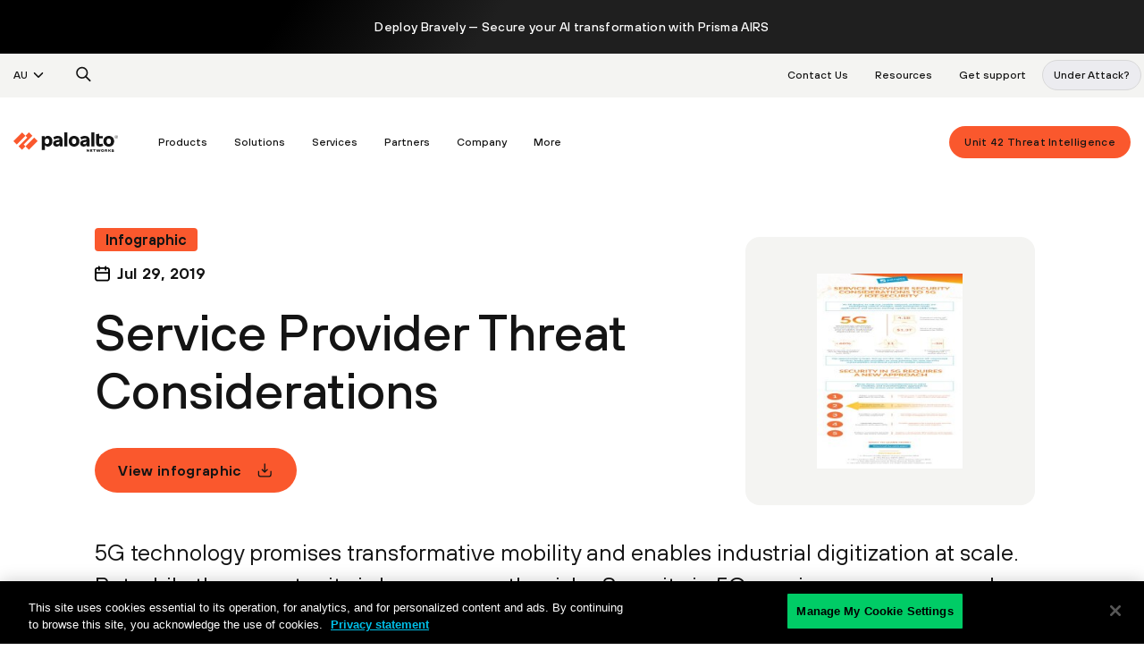

--- FILE ---
content_type: text/html;charset=utf-8
request_url: https://www.paloaltonetworks.com.au/resources/infographics/5-service-provider-security-considerations-to-5g-security
body_size: 127797
content:
<!DOCTYPE HTML><html  lang="en-AU">
<head>
	<meta charset="UTF-8">
	<meta name="content-type" content="text/html; charset=UTF-8">
	<title class="panspeaktitle">Service Provider Threat Considerations - Palo Alto Networks</title>
	<meta name="keywords" content="NetOps, CTO, 5G, Mobile Security, High Technology, English, CISO, Security Architects, Service Providers, Infographic, Awareness, Network Security, Epiphany, Network Architects, SecOps, MNO">
	<meta name="pan-keywords" content="NetOps, CTO, 5G, Mobile Security, High Technology, English, CISO, Security Architects, Service Providers, Infographic, Awareness, Network Security, Epiphany, Network Architects, SecOps, MNO">
    <meta class="panspeaksummary" name="description" content="Five security considerations mobile network operators need to keep on top of mind for a holistic and transformative approach to security across their mobile network.">
	<meta name="viewport" content="width=device-width, initial-scale=1, user-scalable=yes">
	<link rel="canonical" href="https://www.paloaltonetworks.com.au/resources/infographics/5-service-provider-security-considerations-to-5g-security"/>
    <link rel="alternate" type="text/markdown" href="https://www.paloaltonetworks.com.au/resources/infographics/5-service-provider-security-considerations-to-5g-security.md" title="Markdown Version"/>
        	<meta name="msapplication-TileImage" content="/etc/clientlibs/pan/img/favicons2020/mstile-144x144.png">
<meta name="msapplication-config" content="/etc/clientlibs/pan/img/favicons2020/browserconfig.xml">
<meta name="msapplication-TileColor" content="#da532c">
<meta name="theme-color" content="#8ad3de">
<meta name="google-site-verification" content="yZTC3zLUAlohH5KdyGFhucj62F6WYFsceaLFqQjj3wM" />
<link rel="apple-touch-icon" sizes="57x57" href="/etc/clientlibs/pan/img/favicons2020/apple-touch-icon-57x57.png">
<link rel="apple-touch-icon" sizes="60x60" href="/etc/clientlibs/pan/img/favicons2020/apple-touch-icon-60x60.png">
<link rel="apple-touch-icon" sizes="72x72" href="/etc/clientlibs/pan/img/favicons2020/apple-touch-icon-72x72.png">
<link rel="apple-touch-icon" sizes="76x76" href="/etc/clientlibs/pan/img/favicons2020/apple-touch-icon-76x76.png">
<link rel="apple-touch-icon" sizes="114x114" href="/etc/clientlibs/pan/img/favicons2020/apple-touch-icon-114x114.png">
<link rel="apple-touch-icon" sizes="120x120" href="/etc/clientlibs/pan/img/favicons2020/apple-touch-icon-120x120.png">
<link rel="apple-touch-icon" sizes="144x144" href="/etc/clientlibs/pan/img/favicons2020/apple-touch-icon-144x144.png">
<link rel="apple-touch-icon" sizes="152x152" href="/etc/clientlibs/pan/img/favicons2020/apple-touch-icon-152x152.png">
<link rel="apple-touch-icon" sizes="180x180" href="/etc/clientlibs/pan/img/favicons2020/apple-touch-icon-180x180.png">
<link rel="icon" type="image/png" href="/etc/clientlibs/pan/img/favicons2020/favicon-32x32.png" sizes="32x32">
        <link rel="icon" type="image/png" href="/etc/clientlibs/pan/img/favicons2020/favicon-194x194.png" sizes="194x194">
        <link rel="icon" type="image/png" href="/etc/clientlibs/pan/img/favicons2020/favicon-96x96.png" sizes="96x96">
        <link rel="icon" type="image/png" href="/etc/clientlibs/pan/img/favicons2020/android-chrome-192x192.png" sizes="192x192">
        <link rel="icon" type="image/png" href="/etc/clientlibs/pan/img/favicons2020/favicon-16x16.png" sizes="16x16">
        <link rel="manifest" href="/etc/clientlibs/pan/img/favicons2020/manifest.json">
        <link rel="mask-icon" href="/etc/clientlibs/pan/img/favicons2020/safari-pinned-tab.svg" color="#FA582D">
        <link rel="shortcut icon" href="/etc/clientlibs/pan/img/favicons2020/favicon.ico">
    <link rel="alternate" hreflang="en-US" href="https://www.paloaltonetworks.com/resources/infographics/5-service-provider-security-considerations-to-5g-security"/>
			<link rel="alternate" hreflang="x-default" href="https://www.paloaltonetworks.com/resources/infographics/5-service-provider-security-considerations-to-5g-security"/>
			<link rel="alternate" hreflang="en-CA" href="https://www.paloaltonetworks.ca/resources/infographics/5-service-provider-security-considerations-to-5g-security"/>
			<link rel="alternate" hreflang="en-IN" href="https://www.paloaltonetworks.in/resources/infographics/5-service-provider-security-considerations-to-5g-security"/>
			<link rel="alternate" hreflang="en-AU" href="https://www.paloaltonetworks.com.au/resources/infographics/5-service-provider-security-considerations-to-5g-security"/>
			<link rel="alternate" hreflang="en-SG" href="https://www.paloaltonetworks.sg/resources/infographics/5-service-provider-security-considerations-to-5g-security"/>
			<link rel="alternate" hreflang="en-GB" href="https://www.paloaltonetworks.co.uk/resources/infographics/5-service-provider-security-considerations-to-5g-security"/>
			<link rel="preload" as="image" href="/content/dam/pan/en_US/assets/pdf/infographics/5-service-provider-security-considerations-to-5g-security.pdf.transform/globalsitesDocListThumb/image.png">
            <script>/*
 jQuery v3.6.1 | (c) OpenJS Foundation and other contributors | jquery.org/license */
!function(H,bb){"object"==typeof module&&"object"==typeof module.exports?module.exports=H.document?bb(H,!0):function(cb){if(!cb.document)throw Error("jQuery requires a window with a document");return bb(cb)}:bb(H)}("undefined"!=typeof window?window:this,function(H,bb){function cb(a,b,c){var e,f,g=(c=c||O).createElement("script");if(g.text=a,b)for(e in Tc)(f=b[e]||b.getAttribute&&b.getAttribute(e))&&g.setAttribute(e,f);c.head.appendChild(g).parentNode.removeChild(g)}function Qa(a){return null==a?a+
"":"object"==typeof a||"function"==typeof a?nb[Yb.call(a)]||"object":typeof a}function Db(a){var b=!!a&&"length"in a&&a.length,c=Qa(a);return!J(a)&&!Ra(a)&&("array"===c||0===b||"number"==typeof b&&0<b&&b-1 in a)}function qa(a,b){return a.nodeName&&a.nodeName.toLowerCase()===b.toLowerCase()}function Eb(a,b,c){return J(b)?d.grep(a,function(e,f){return!!b.call(e,f,e)!==c}):b.nodeType?d.grep(a,function(e){return e===b!==c}):"string"!=typeof b?d.grep(a,function(e){return-1<ob.call(b,e)!==c}):d.filter(b,
a,c)}function Zb(a,b){for(;(a=a[b])&&1!==a.nodeType;);return a}function Sa(a){return a}function pb(a){throw a;}function $b(a,b,c,e){var f;try{a&&J(f=a.promise)?f.call(a).done(b).fail(c):a&&J(f=a.then)?f.call(a,b,c):b.apply(void 0,[a].slice(e))}catch(g){c.apply(void 0,[g])}}function qb(){O.removeEventListener("DOMContentLoaded",qb);H.removeEventListener("load",qb);d.ready()}function Uc(a,b){return b.toUpperCase()}function Aa(a){return a.replace(Vc,"ms-").replace(Wc,Uc)}function db(){this.expando=d.expando+
db.uid++}function ac(a,b,c){var e,f;if(void 0===c&&1===a.nodeType)if(e="data-"+b.replace(Xc,"-$&").toLowerCase(),"string"==typeof(c=a.getAttribute(e))){try{c="true"===(f=c)||"false"!==f&&("null"===f?null:f===+f+""?+f:Yc.test(f)?JSON.parse(f):f)}catch(g){}la.set(a,b,c)}else c=void 0;return c}function bc(a,b,c,e){var f,g,h=20,n=e?function(){return e.cur()}:function(){return d.css(a,b,"")},m=n(),t=c&&c[3]||(d.cssNumber[b]?"":"px"),v=a.nodeType&&(d.cssNumber[b]||"px"!==t&&+m)&&eb.exec(d.css(a,b));if(v&&
v[3]!==t){m/=2;t=t||v[3];for(v=+m||1;h--;)d.style(a,b,v+t),0>=(1-g)*(1-(g=n()/m||.5))&&(h=0),v/=g;v*=2;d.style(a,b,v+t);c=c||[]}return c&&(v=+v||+m||0,f=c[1]?v+(c[1]+1)*c[2]:+c[2],e&&(e.unit=t,e.start=v,e.end=f)),f}function Ta(a,b){for(var c,e,f,g,h,n,m,t=[],v=0,q=a.length;v<q;v++)(e=a[v]).style&&(c=e.style.display,b?("none"===c&&(t[v]=F.get(e,"display")||null,t[v]||(e.style.display="")),""===e.style.display&&rb(e)&&(t[v]=(m=h=g=void 0,h=(f=e).ownerDocument,n=f.nodeName,(m=cc[n])||(g=h.body.appendChild(h.createElement(n)),
m=d.css(g,"display"),g.parentNode.removeChild(g),"none"===m&&(m="block"),cc[n]=m)))):"none"!==c&&(t[v]="none",F.set(e,"display",c)));for(v=0;v<q;v++)null!=t[v]&&(a[v].style.display=t[v]);return a}function ma(a,b){var c;return c="undefined"!=typeof a.getElementsByTagName?a.getElementsByTagName(b||"*"):"undefined"!=typeof a.querySelectorAll?a.querySelectorAll(b||"*"):[],void 0===b||b&&qa(a,b)?d.merge([a],c):c}function Fb(a,b){for(var c=0,e=a.length;c<e;c++)F.set(a[c],"globalEval",!b||F.get(b[c],"globalEval"))}
function dc(a,b,c,e,f){for(var g,h,n,m,t=b.createDocumentFragment(),v=[],q=0,z=a.length;q<z;q++)if((g=a[q])||0===g)if("object"===Qa(g))d.merge(v,g.nodeType?[g]:g);else if(Zc.test(g)){h=h||t.appendChild(b.createElement("div"));n=(ec.exec(g)||["",""])[1].toLowerCase();n=ra[n]||ra._default;h.innerHTML=n[1]+d.htmlPrefilter(g)+n[2];for(n=n[0];n--;)h=h.lastChild;d.merge(v,h.childNodes);(h=t.firstChild).textContent=""}else v.push(b.createTextNode(g));t.textContent="";for(q=0;g=v[q++];)if(e&&-1<d.inArray(g,
e))f&&f.push(g);else if(m=Ua(g),h=ma(t.appendChild(g),"script"),m&&Fb(h),c)for(n=0;g=h[n++];)fc.test(g.type||"")&&c.push(g);return t}function Va(){return!0}function Wa(){return!1}function $c(a,b){a:{try{var c=O.activeElement;break a}catch(e){}c=void 0}return a===c==("focus"===b)}function Gb(a,b,c,e,f,g){var h,n;if("object"==typeof b){for(n in"string"!=typeof c&&(e=e||c,c=void 0),b)Gb(a,n,c,e,b[n],g);return a}if(null==e&&null==f?(f=c,e=c=void 0):null==f&&("string"==typeof c?(f=e,e=void 0):(f=e,e=c,
c=void 0)),!1===f)f=Wa;else if(!f)return a;return 1===g&&(h=f,(f=function(m){return d().off(m),h.apply(this,arguments)}).guid=h.guid||(h.guid=d.guid++)),a.each(function(){d.event.add(this,b,f,e,c)})}function sb(a,b,c){c?(F.set(a,b,!1),d.event.add(a,b,{namespace:!1,handler:function(e){var f,g,h=F.get(this,b);if(1&e.isTrigger&&this[b])if(h.length)(d.event.special[b]||{}).delegateType&&e.stopPropagation();else{if(h=Ha.call(arguments),F.set(this,b,h),f=c(this,b),this[b](),h!==(g=F.get(this,b))||f?F.set(this,
b,!1):g={},h!==g)return e.stopImmediatePropagation(),e.preventDefault(),g&&g.value}else h.length&&(F.set(this,b,{value:d.event.trigger(d.extend(h[0],d.Event.prototype),h.slice(1),this)}),e.stopImmediatePropagation())}})):void 0===F.get(a,b)&&d.event.add(a,b,Va)}function gc(a,b){return qa(a,"table")&&qa(11!==b.nodeType?b:b.firstChild,"tr")&&d(a).children("tbody")[0]||a}function ad(a){return a.type=(null!==a.getAttribute("type"))+"/"+a.type,a}function bd(a){return"true/"===(a.type||"").slice(0,5)?a.type=
a.type.slice(5):a.removeAttribute("type"),a}function hc(a,b){var c,e,f,g,h;if(1===b.nodeType){if(F.hasData(a)&&(h=F.get(a).events))for(e in F.remove(b,"handle events"),h){var n=0;for(c=h[e].length;n<c;n++)d.event.add(b,e,h[e][n])}la.hasData(a)&&(f=la.access(a),g=d.extend({},f),la.set(b,g))}}function Xa(a,b,c,e){b=ic(b);var f,g,h,n=0,m=a.length,t=m-1,v=b[0],q=J(v);if(q||1<m&&"string"==typeof v&&!R.checkClone&&cd.test(v))return a.each(function(A){var B=a.eq(A);q&&(b[0]=v.call(this,A,B.html()));Xa(B,
b,c,e)});if(m&&(g=(f=dc(b,a[0].ownerDocument,!1,a,e)).firstChild,1===f.childNodes.length&&(f=g),g||e)){for(h=(g=d.map(ma(f,"script"),ad)).length;n<m;n++){var z=f;n!==t&&(z=d.clone(z,!0,!0),h&&d.merge(g,ma(z,"script")));c.call(a[n],z,n)}if(h)for(f=g[g.length-1].ownerDocument,d.map(g,bd),n=0;n<h;n++)z=g[n],fc.test(z.type||"")&&!F.access(z,"globalEval")&&d.contains(f,z)&&(z.src&&"module"!==(z.type||"").toLowerCase()?d._evalUrl&&!z.noModule&&d._evalUrl(z.src,{nonce:z.nonce||z.getAttribute("nonce")},f):
cb(z.textContent.replace(dd,""),z,f))}return a}function jc(a,b,c){for(var e=b?d.filter(b,a):a,f=0;null!=(b=e[f]);f++)c||1!==b.nodeType||d.cleanData(ma(b)),b.parentNode&&(c&&Ua(b)&&Fb(ma(b,"script")),b.parentNode.removeChild(b));return a}function fb(a,b,c){var e,f,g,h,n=Hb.test(b),m=a.style;return(c=c||tb(a))&&(h=c.getPropertyValue(b)||c[b],n&&(h=h.replace(ed,"$1")),""!==h||Ua(a)||(h=d.style(a,b)),!R.pixelBoxStyles()&&Ib.test(h)&&fd.test(b)&&(e=m.width,f=m.minWidth,g=m.maxWidth,m.minWidth=m.maxWidth=
m.width=h,h=c.width,m.width=e,m.minWidth=f,m.maxWidth=g)),void 0!==h?h+"":h}function kc(a,b){return{get:function(){if(!a())return(this.get=b).apply(this,arguments);delete this.get}}}function Jb(a){var b;if(!(b=d.cssProps[a]||lc[a])){if(!(a in mc)){a:{b=a;for(var c=b[0].toUpperCase()+b.slice(1),e=nc.length;e--;)if((b=nc[e]+c)in mc)break a;b=void 0}a=lc[a]=b||a}b=a}return b}function oc(a,b,c){return(a=eb.exec(b))?Math.max(0,a[2]-(c||0))+(a[3]||"px"):b}function Kb(a,b,c,e,f,g){var h="width"===b?1:0,
n=0,m=0;if(c===(e?"border":"content"))return 0;for(;4>h;h+=2)"margin"===c&&(m+=d.css(a,c+Ca[h],!0,f)),e?("content"===c&&(m-=d.css(a,"padding"+Ca[h],!0,f)),"margin"!==c&&(m-=d.css(a,"border"+Ca[h]+"Width",!0,f))):(m+=d.css(a,"padding"+Ca[h],!0,f),"padding"!==c?m+=d.css(a,"border"+Ca[h]+"Width",!0,f):n+=d.css(a,"border"+Ca[h]+"Width",!0,f));return!e&&0<=g&&(m+=Math.max(0,Math.ceil(a["offset"+b[0].toUpperCase()+b.slice(1)]-g-m-n-.5))||0),m}function pc(a,b,c){var e=tb(a),f=(!R.boxSizingReliable()||c)&&
"border-box"===d.css(a,"boxSizing",!1,e),g=f,h=fb(a,b,e),n="offset"+b[0].toUpperCase()+b.slice(1);if(Ib.test(h)){if(!c)return h;h="auto"}return(!R.boxSizingReliable()&&f||!R.reliableTrDimensions()&&qa(a,"tr")||"auto"===h||!parseFloat(h)&&"inline"===d.css(a,"display",!1,e))&&a.getClientRects().length&&(f="border-box"===d.css(a,"boxSizing",!1,e),(g=n in a)&&(h=a[n])),(h=parseFloat(h)||0)+Kb(a,b,c||(f?"border":"content"),g,e,h)+"px"}function ta(a,b,c,e,f){return new ta.prototype.init(a,b,c,e,f)}function Lb(){ub&&
(!1===O.hidden&&H.requestAnimationFrame?H.requestAnimationFrame(Lb):H.setTimeout(Lb,d.fx.interval),d.fx.tick())}function qc(){return H.setTimeout(function(){Ya=void 0}),Ya=Date.now()}function vb(a,b){var c,e=0,f={height:a};for(b=b?1:0;4>e;e+=2-b)f["margin"+(c=Ca[e])]=f["padding"+c]=a;return b&&(f.opacity=f.width=a),f}function rc(a,b,c){for(var e,f=(ua.tweeners[b]||[]).concat(ua.tweeners["*"]),g=0,h=f.length;g<h;g++)if(e=f[g].call(c,b,a))return e}function ua(a,b,c){var e,f=0,g=ua.prefilters.length,
h=d.Deferred().always(function(){delete n.elem}),n=function(){if(e)return!1;var t=Ya||qc();t=Math.max(0,m.startTime+m.duration-t);for(var v=1-(t/m.duration||0),q=0,z=m.tweens.length;q<z;q++)m.tweens[q].run(v);return h.notifyWith(a,[m,v,t]),1>v&&z?t:(z||h.notifyWith(a,[m,1,0]),h.resolveWith(a,[m]),!1)},m=h.promise({elem:a,props:d.extend({},b),opts:d.extend(!0,{specialEasing:{},easing:d.easing._default},c),originalProperties:b,originalOptions:c,startTime:Ya||qc(),duration:c.duration,tweens:[],createTween:function(t,
v){var q=d.Tween(a,m.opts,t,v,m.opts.specialEasing[t]||m.opts.easing);return m.tweens.push(q),q},stop:function(t){var v=0,q=t?m.tweens.length:0;if(e)return this;for(e=!0;v<q;v++)m.tweens[v].run(1);return t?(h.notifyWith(a,[m,1,0]),h.resolveWith(a,[m,t])):h.rejectWith(a,[m,t]),this}});c=m.props;!function(t,v){var q,z,A,B,K;for(q in t)if(A=v[z=Aa(q)],B=t[q],Array.isArray(B)&&(A=B[1],B=t[q]=B[0]),q!==z&&(t[z]=B,delete t[q]),(K=d.cssHooks[z])&&"expand"in K)for(q in B=K.expand(B),delete t[z],B)q in t||
(t[q]=B[q],v[q]=A);else v[z]=A}(c,m.opts.specialEasing);for(;f<g;f++)if(b=ua.prefilters[f].call(m,a,c,m.opts))return J(b.stop)&&(d._queueHooks(m.elem,m.opts.queue).stop=b.stop.bind(b)),b;return d.map(c,rc,m),J(m.opts.start)&&m.opts.start.call(a,m),m.progress(m.opts.progress).done(m.opts.done,m.opts.complete).fail(m.opts.fail).always(m.opts.always),d.fx.timer(d.extend(n,{elem:a,anim:m,queue:m.opts.queue})),m}function Ja(a){return(a.match(Ba)||[]).join(" ")}function Ka(a){return a.getAttribute&&a.getAttribute("class")||
""}function Mb(a){return Array.isArray(a)?a:"string"==typeof a&&a.match(Ba)||[]}function Nb(a,b,c,e){var f;if(Array.isArray(b))d.each(b,function(g,h){c||gd.test(a)?e(a,h):Nb(a+"["+("object"==typeof h&&null!=h?g:"")+"]",h,c,e)});else if(c||"object"!==Qa(b))e(a,b);else for(f in b)Nb(a+"["+f+"]",b[f],c,e)}function sc(a){return function(b,c){"string"!=typeof b&&(c=b,b="*");var e,f=0,g=b.toLowerCase().match(Ba)||[];if(J(c))for(;e=g[f++];)"+"===e[0]?(e=e.slice(1)||"*",(a[e]=a[e]||[]).unshift(c)):(a[e]=
a[e]||[]).push(c)}}function tc(a,b,c,e){function f(n){var m;return g[n]=!0,d.each(a[n]||[],function(t,v){var q=v(b,c,e);return"string"!=typeof q||h||g[q]?h?!(m=q):void 0:(b.dataTypes.unshift(q),f(q),!1)}),m}var g={},h=a===Ob;return f(b.dataTypes[0])||!g["*"]&&f("*")}function Pb(a,b){var c,e,f=d.ajaxSettings.flatOptions||{};for(c in b)void 0!==b[c]&&((f[c]?a:e||(e={}))[c]=b[c]);return e&&d.extend(!0,a,e),a}var Da=[],uc=Object.getPrototypeOf,Ha=Da.slice,ic=Da.flat?function(a){return Da.flat.call(a)}:
function(a){return Da.concat.apply([],a)},Qb=Da.push,ob=Da.indexOf,nb={},Yb=nb.toString,wb=nb.hasOwnProperty,vc=wb.toString,hd=vc.call(Object),R={},J=function(a){return"function"==typeof a&&"number"!=typeof a.nodeType&&"function"!=typeof a.item},Ra=function(a){return null!=a&&a===a.window},O=H.document,Tc={type:!0,src:!0,nonce:!0,noModule:!0},d=function(a,b){return new d.fn.init(a,b)};d.fn=d.prototype={jquery:"3.6.1",constructor:d,length:0,toArray:function(){return Ha.call(this)},get:function(a){return null==
a?Ha.call(this):0>a?this[a+this.length]:this[a]},pushStack:function(a){a=d.merge(this.constructor(),a);return a.prevObject=this,a},each:function(a){return d.each(this,a)},map:function(a){return this.pushStack(d.map(this,function(b,c){return a.call(b,c,b)}))},slice:function(){return this.pushStack(Ha.apply(this,arguments))},first:function(){return this.eq(0)},last:function(){return this.eq(-1)},even:function(){return this.pushStack(d.grep(this,function(a,b){return(b+1)%2}))},odd:function(){return this.pushStack(d.grep(this,
function(a,b){return b%2}))},eq:function(a){var b=this.length;a=+a+(0>a?b:0);return this.pushStack(0<=a&&a<b?[this[a]]:[])},end:function(){return this.prevObject||this.constructor()},push:Qb,sort:Da.sort,splice:Da.splice};d.extend=d.fn.extend=function(){var a,b,c,e,f,g=arguments[0]||{},h=1,n=arguments.length,m=!1;"boolean"==typeof g&&(m=g,g=arguments[h]||{},h++);"object"==typeof g||J(g)||(g={});for(h===n&&(g=this,h--);h<n;h++)if(null!=(a=arguments[h]))for(b in a){var t=a[b];"__proto__"!==b&&g!==t&&
(m&&t&&(d.isPlainObject(t)||(e=Array.isArray(t)))?(c=g[b],f=e&&!Array.isArray(c)?[]:e||d.isPlainObject(c)?c:{},e=!1,g[b]=d.extend(m,f,t)):void 0!==t&&(g[b]=t))}return g};d.extend({expando:"jQuery"+("3.6.1"+Math.random()).replace(/\D/g,""),isReady:!0,error:function(a){throw Error(a);},noop:function(){},isPlainObject:function(a){var b,c;return!(!a||"[object Object]"!==Yb.call(a))&&(!(b=uc(a))||"function"==typeof(c=wb.call(b,"constructor")&&b.constructor)&&vc.call(c)===hd)},isEmptyObject:function(a){for(var b in a)return!1;
return!0},globalEval:function(a,b,c){cb(a,{nonce:b&&b.nonce},c)},each:function(a,b){var c,e=0;if(Db(a))for(c=a.length;e<c&&!1!==b.call(a[e],e,a[e]);e++);else for(e in a)if(!1===b.call(a[e],e,a[e]))break;return a},makeArray:function(a,b){var c=b||[];return null!=a&&(Db(Object(a))?d.merge(c,"string"==typeof a?[a]:a):Qb.call(c,a)),c},inArray:function(a,b,c){return null==b?-1:ob.call(b,a,c)},merge:function(a,b){for(var c=+b.length,e=0,f=a.length;e<c;e++)a[f++]=b[e];return a.length=f,a},grep:function(a,
b,c){var e=[],f=0,g=a.length;for(c=!c;f<g;f++)!b(a[f],f)!==c&&e.push(a[f]);return e},map:function(a,b,c){var e,f,g=0,h=[];if(Db(a))for(e=a.length;g<e;g++)null!=(f=b(a[g],g,c))&&h.push(f);else for(g in a)null!=(f=b(a[g],g,c))&&h.push(f);return ic(h)},guid:1,support:R});"function"==typeof Symbol&&(d.fn[Symbol.iterator]=Da[Symbol.iterator]);d.each("Boolean Number String Function Array Date RegExp Object Error Symbol".split(" "),function(a,b){nb["[object "+b+"]"]=b.toLowerCase()});var Oa=function(a){function b(k,
l,p,r){var u,x,w,C,y=l&&l.ownerDocument;var E=l?l.nodeType:9;if(p=p||[],"string"!=typeof k||!k||1!==E&&9!==E&&11!==E)return p;if(!r&&(ka(l),l=l||P,W)){if(11!==E&&(C=id.exec(k)))if(u=C[1])if(9===E){if(!(x=l.getElementById(u)))return p;if(x.id===u)return p.push(x),p}else{if(y&&(x=y.getElementById(u))&&da(l,x)&&x.id===u)return p.push(x),p}else{if(C[2])return Ia.apply(p,l.getElementsByTagName(k)),p;if((u=C[3])&&D.getElementsByClassName&&l.getElementsByClassName)return Ia.apply(p,l.getElementsByClassName(u)),
p}if(!(!D.qsa||xb[k+" "]||S&&S.test(k)||1===E&&"object"===l.nodeName.toLowerCase())){if(u=k,y=l,1===E&&(jd.test(k)||wc.test(k))){(y=Rb.test(k)&&q(l.parentNode)||l)===l&&D.scope||((w=l.getAttribute("id"))?w=w.replace(xc,yc):l.setAttribute("id",w=G));for(E=(u=Y(k)).length;E--;)u[E]=(w?"#"+w:":scope")+" "+A(u[E]);u=u.join(",")}try{return Ia.apply(p,y.querySelectorAll(u)),p}catch(L){xb(k,!0)}finally{w===G&&l.removeAttribute("id")}}}return yb(k.replace(zb,"$1"),l,p,r)}function c(){var k=[];return function u(p,
r){return k.push(p+" ")>M.cacheLength&&delete u[k.shift()],u[p+" "]=r}}function e(k){return k[G]=!0,k}function f(k){var l=P.createElement("fieldset");try{return!!k(l)}catch(p){return!1}finally{l.parentNode&&l.parentNode.removeChild(l)}}function g(k,l){for(var p=k.split("|"),r=p.length;r--;)M.attrHandle[p[r]]=l}function h(k,l){var p=l&&k,r=p&&1===k.nodeType&&1===l.nodeType&&k.sourceIndex-l.sourceIndex;if(r)return r;if(p)for(;p=p.nextSibling;)if(p===l)return-1;return k?1:-1}function n(k){return function(l){return"input"===
l.nodeName.toLowerCase()&&l.type===k}}function m(k){return function(l){var p=l.nodeName.toLowerCase();return("input"===p||"button"===p)&&l.type===k}}function t(k){return function(l){return"form"in l?l.parentNode&&!1===l.disabled?"label"in l?"label"in l.parentNode?l.parentNode.disabled===k:l.disabled===k:l.isDisabled===k||l.isDisabled!==!k&&kd(l)===k:l.disabled===k:"label"in l&&l.disabled===k}}function v(k){return e(function(l){return l=+l,e(function(p,r){for(var u,x=k([],p.length,l),w=x.length;w--;)p[u=
x[w]]&&(p[u]=!(r[u]=p[u]))})})}function q(k){return k&&"undefined"!=typeof k.getElementsByTagName&&k}function z(){}function A(k){for(var l=0,p=k.length,r="";l<p;l++)r+=k[l].value;return r}function B(k,l,p){var r=l.dir,u=l.next,x=u||r,w=p&&"parentNode"===x,C=ca++;return l.first?function(y,E,L){for(;y=y[r];)if(1===y.nodeType||w)return k(y,E,L);return!1}:function(y,E,L){var aa,Z,I,Q=[ea,C];if(L)for(;y=y[r];){if((1===y.nodeType||w)&&k(y,E,L))return!0}else for(;y=y[r];)if(1===y.nodeType||w)if(Z=(I=y[G]||
(y[G]={}))[y.uniqueID]||(I[y.uniqueID]={}),u&&u===y.nodeName.toLowerCase())y=y[r]||y;else{if((aa=Z[x])&&aa[0]===ea&&aa[1]===C)return Q[2]=aa[2];if((Z[x]=Q)[2]=k(y,E,L))return!0}return!1}}function K(k){return 1<k.length?function(l,p,r){for(var u=k.length;u--;)if(!k[u](l,p,r))return!1;return!0}:k[0]}function U(k,l,p,r,u){for(var x,w=[],C=0,y=k.length,E=null!=l;C<y;C++)(x=k[C])&&(p&&!p(x,r,u)||(w.push(x),E&&l.push(C)));return w}function va(k,l,p,r,u,x){return r&&!r[G]&&(r=va(r)),u&&!u[G]&&(u=va(u,x)),
e(function(w,C,y,E){var L,aa=[],Z=[],I=C.length,Q;if(!(Q=w)){Q=l||"*";for(var T=y.nodeType?[y]:y,wa=[],ia=0,fa=T.length;ia<fa;ia++)b(Q,T[ia],wa);Q=wa}Q=!k||!w&&l?Q:U(Q,aa,k,y,E);T=p?u||(w?k:I||r)?[]:C:Q;if(p&&p(Q,T,y,E),r){var ba=U(T,Z);r(ba,[],y,E);for(y=ba.length;y--;)(L=ba[y])&&(T[Z[y]]=!(Q[Z[y]]=L))}if(w){if(u||k){if(u){ba=[];for(y=T.length;y--;)(L=T[y])&&ba.push(Q[y]=L);u(null,T=[],ba,E)}for(y=T.length;y--;)(L=T[y])&&-1<(ba=u?La(w,L):aa[y])&&(w[ba]=!(C[ba]=L))}}else T=U(T===C?T.splice(I,T.length):
T),u?u(null,C,T,E):Ia.apply(C,T)})}function ha(k){var l,p,r=k.length,u=M.relative[k[0].type];var x=u||M.relative[" "];for(var w=u?1:0,C=B(function(L){return L===l},x,!0),y=B(function(L){return-1<La(l,L)},x,!0),E=[function(L,aa,Z){L=!u&&(Z||aa!==na)||((l=aa).nodeType?C(L,aa,Z):y(L,aa,Z));return l=null,L}];w<r;w++)if(x=M.relative[k[w].type])E=[B(K(E),x)];else{if((x=M.filter[k[w].type].apply(null,k[w].matches))[G]){for(p=++w;p<r&&!M.relative[k[p].type];p++);return va(1<w&&K(E),1<w&&A(k.slice(0,w-1).concat({value:" "===
k[w-2].type?"*":""})).replace(zb,"$1"),x,w<p&&ha(k.slice(w,p)),p<r&&ha(k=k.slice(p)),p<r&&A(k))}E.push(x)}return K(E)}var oa,D,M,ja,N,Y,Za,yb,na,sa,xa,ka,P,X,W,S,pa,ya,da,G="sizzle"+1*new Date,V=a.document,ea=0,ca=0,za=c(),Ma=c(),Ab=c(),xb=c(),Sb=function(k,l){return k===l&&(xa=!0),0},ld={}.hasOwnProperty,Na=[],md=Na.pop,nd=Na.push,Ia=Na.push,zc=Na.slice,La=function(k,l){for(var p=0,r=k.length;p<r;p++)if(k[p]===l)return p;return-1},od=RegExp("[\\x20\\t\\r\\n\\f]+","g"),zb=RegExp("^[\\x20\\t\\r\\n\\f]+|((?:^|[^\\\\])(?:\\\\.)*)[\\x20\\t\\r\\n\\f]+$",
"g"),pd=RegExp("^[\\x20\\t\\r\\n\\f]*,[\\x20\\t\\r\\n\\f]*"),wc=RegExp("^[\\x20\\t\\r\\n\\f]*([>+~]|[\\x20\\t\\r\\n\\f])[\\x20\\t\\r\\n\\f]*"),jd=RegExp("[\\x20\\t\\r\\n\\f]|>"),qd=RegExp(":((?:\\\\[\\da-fA-F]{1,6}[\\x20\\t\\r\\n\\f]?|\\\\[^\\r\\n\\f]|[\\w-]|[^\x00-\\x7f])+)(?:\\((('((?:\\\\.|[^\\\\'])*)'|\"((?:\\\\.|[^\\\\\"])*)\")|((?:\\\\.|[^\\\\()[\\]]|\\[[\\x20\\t\\r\\n\\f]*((?:\\\\[\\da-fA-F]{1,6}[\\x20\\t\\r\\n\\f]?|\\\\[^\\r\\n\\f]|[\\w-]|[^\x00-\\x7f])+)(?:[\\x20\\t\\r\\n\\f]*([*^$|!~]?=)[\\x20\\t\\r\\n\\f]*(?:'((?:\\\\.|[^\\\\'])*)'|\"((?:\\\\.|[^\\\\\"])*)\"|((?:\\\\[\\da-fA-F]{1,6}[\\x20\\t\\r\\n\\f]?|\\\\[^\\r\\n\\f]|[\\w-]|[^\x00-\\x7f])+))|)[\\x20\\t\\r\\n\\f]*\\])*)|.*)\\)|)"),
rd=RegExp("^(?:\\\\[\\da-fA-F]{1,6}[\\x20\\t\\r\\n\\f]?|\\\\[^\\r\\n\\f]|[\\w-]|[^\x00-\\x7f])+$"),Bb={ID:RegExp("^#((?:\\\\[\\da-fA-F]{1,6}[\\x20\\t\\r\\n\\f]?|\\\\[^\\r\\n\\f]|[\\w-]|[^\x00-\\x7f])+)"),CLASS:RegExp("^\\.((?:\\\\[\\da-fA-F]{1,6}[\\x20\\t\\r\\n\\f]?|\\\\[^\\r\\n\\f]|[\\w-]|[^\x00-\\x7f])+)"),TAG:RegExp("^((?:\\\\[\\da-fA-F]{1,6}[\\x20\\t\\r\\n\\f]?|\\\\[^\\r\\n\\f]|[\\w-]|[^\x00-\\x7f])+|[*])"),ATTR:RegExp("^\\[[\\x20\\t\\r\\n\\f]*((?:\\\\[\\da-fA-F]{1,6}[\\x20\\t\\r\\n\\f]?|\\\\[^\\r\\n\\f]|[\\w-]|[^\x00-\\x7f])+)(?:[\\x20\\t\\r\\n\\f]*([*^$|!~]?=)[\\x20\\t\\r\\n\\f]*(?:'((?:\\\\.|[^\\\\'])*)'|\"((?:\\\\.|[^\\\\\"])*)\"|((?:\\\\[\\da-fA-F]{1,6}[\\x20\\t\\r\\n\\f]?|\\\\[^\\r\\n\\f]|[\\w-]|[^\x00-\\x7f])+))|)[\\x20\\t\\r\\n\\f]*\\]"),
PSEUDO:RegExp("^:((?:\\\\[\\da-fA-F]{1,6}[\\x20\\t\\r\\n\\f]?|\\\\[^\\r\\n\\f]|[\\w-]|[^\x00-\\x7f])+)(?:\\((('((?:\\\\.|[^\\\\'])*)'|\"((?:\\\\.|[^\\\\\"])*)\")|((?:\\\\.|[^\\\\()[\\]]|\\[[\\x20\\t\\r\\n\\f]*((?:\\\\[\\da-fA-F]{1,6}[\\x20\\t\\r\\n\\f]?|\\\\[^\\r\\n\\f]|[\\w-]|[^\x00-\\x7f])+)(?:[\\x20\\t\\r\\n\\f]*([*^$|!~]?=)[\\x20\\t\\r\\n\\f]*(?:'((?:\\\\.|[^\\\\'])*)'|\"((?:\\\\.|[^\\\\\"])*)\"|((?:\\\\[\\da-fA-F]{1,6}[\\x20\\t\\r\\n\\f]?|\\\\[^\\r\\n\\f]|[\\w-]|[^\x00-\\x7f])+))|)[\\x20\\t\\r\\n\\f]*\\])*)|.*)\\)|)"),
CHILD:RegExp("^:(only|first|last|nth|nth-last)-(child|of-type)(?:\\([\\x20\\t\\r\\n\\f]*(even|odd|(([+-]|)(\\d*)n|)[\\x20\\t\\r\\n\\f]*(?:([+-]|)[\\x20\\t\\r\\n\\f]*(\\d+)|))[\\x20\\t\\r\\n\\f]*\\)|)","i"),bool:RegExp("^(?:checked|selected|async|autofocus|autoplay|controls|defer|disabled|hidden|ismap|loop|multiple|open|readonly|required|scoped)$","i"),needsContext:RegExp("^[\\x20\\t\\r\\n\\f]*[>+~]|:(even|odd|eq|gt|lt|nth|first|last)(?:\\([\\x20\\t\\r\\n\\f]*((?:-\\d)?\\d*)[\\x20\\t\\r\\n\\f]*\\)|)(?=[^-]|$)",
"i")},sd=/HTML$/i,td=/^(?:input|select|textarea|button)$/i,ud=/^h\d$/i,gb=/^[^{]+\{\s*\[native \w/,id=/^(?:#([\w-]+)|(\w+)|\.([\w-]+))$/,Rb=/[+~]/,Ea=RegExp("\\\\[\\da-fA-F]{1,6}[\\x20\\t\\r\\n\\f]?|\\\\([^\\r\\n\\f])","g"),Fa=function(k,l){var p="0x"+k.slice(1)-65536;return l||(0>p?String.fromCharCode(p+65536):String.fromCharCode(p>>10|55296,1023&p|56320))},xc=/([\0-\x1f\x7f]|^-?\d)|^-$|[^\0-\x1f\x7f-\uFFFF\w-]/g,yc=function(k,l){return l?"\x00"===k?"\ufffd":k.slice(0,-1)+"\\"+k.charCodeAt(k.length-
1).toString(16)+" ":"\\"+k},Ac=function(){ka()},kd=B(function(k){return!0===k.disabled&&"fieldset"===k.nodeName.toLowerCase()},{dir:"parentNode",next:"legend"});try{Ia.apply(Na=zc.call(V.childNodes),V.childNodes),Na[V.childNodes.length].nodeType}catch(k){Ia={apply:Na.length?function(l,p){nd.apply(l,zc.call(p))}:function(l,p){for(var r=l.length,u=0;l[r++]=p[u++];);l.length=r-1}}}for(oa in D=b.support={},N=b.isXML=function(k){var l=k&&(k.ownerDocument||k).documentElement;return!sd.test(k&&k.namespaceURI||
l&&l.nodeName||"HTML")},ka=b.setDocument=function(k){var l,p;k=k?k.ownerDocument||k:V;return k!=P&&9===k.nodeType&&k.documentElement&&(X=(P=k).documentElement,W=!N(P),V!=P&&(p=P.defaultView)&&p.top!==p&&(p.addEventListener?p.addEventListener("unload",Ac,!1):p.attachEvent&&p.attachEvent("onunload",Ac)),D.scope=f(function(r){return X.appendChild(r).appendChild(P.createElement("div")),"undefined"!=typeof r.querySelectorAll&&!r.querySelectorAll(":scope fieldset div").length}),D.attributes=f(function(r){return r.className=
"i",!r.getAttribute("className")}),D.getElementsByTagName=f(function(r){return r.appendChild(P.createComment("")),!r.getElementsByTagName("*").length}),D.getElementsByClassName=gb.test(P.getElementsByClassName),D.getById=f(function(r){return X.appendChild(r).id=G,!P.getElementsByName||!P.getElementsByName(G).length}),D.getById?(M.filter.ID=function(r){var u=r.replace(Ea,Fa);return function(x){return x.getAttribute("id")===u}},M.find.ID=function(r,u){if("undefined"!=typeof u.getElementById&&W){var x=
u.getElementById(r);return x?[x]:[]}}):(M.filter.ID=function(r){var u=r.replace(Ea,Fa);return function(x){return(x="undefined"!=typeof x.getAttributeNode&&x.getAttributeNode("id"))&&x.value===u}},M.find.ID=function(r,u){if("undefined"!=typeof u.getElementById&&W){var x,w,C=u.getElementById(r);if(C){if((x=C.getAttributeNode("id"))&&x.value===r)return[C];var y=u.getElementsByName(r);for(w=0;C=y[w++];)if((x=C.getAttributeNode("id"))&&x.value===r)return[C]}return[]}}),M.find.TAG=D.getElementsByTagName?
function(r,u){return"undefined"!=typeof u.getElementsByTagName?u.getElementsByTagName(r):D.qsa?u.querySelectorAll(r):void 0}:function(r,u){var x,w=[],C=0,y=u.getElementsByTagName(r);if("*"===r){for(;x=y[C++];)1===x.nodeType&&w.push(x);return w}return y},M.find.CLASS=D.getElementsByClassName&&function(r,u){if("undefined"!=typeof u.getElementsByClassName&&W)return u.getElementsByClassName(r)},pa=[],S=[],(D.qsa=gb.test(P.querySelectorAll))&&(f(function(r){var u;X.appendChild(r).innerHTML="<a id='"+G+
"'></a><select id='"+G+"-\r\\' msallowcapture=''><option selected=''></option></select>";r.querySelectorAll("[msallowcapture^='']").length&&S.push("[*^$]=[\\x20\\t\\r\\n\\f]*(?:''|\"\")");r.querySelectorAll("[selected]").length||S.push("\\[[\\x20\\t\\r\\n\\f]*(?:value|checked|selected|async|autofocus|autoplay|controls|defer|disabled|hidden|ismap|loop|multiple|open|readonly|required|scoped)");r.querySelectorAll("[id~="+G+"-]").length||S.push("~=");(u=P.createElement("input")).setAttribute("name","");
r.appendChild(u);r.querySelectorAll("[name='']").length||S.push("\\[[\\x20\\t\\r\\n\\f]*name[\\x20\\t\\r\\n\\f]*=[\\x20\\t\\r\\n\\f]*(?:''|\"\")");r.querySelectorAll(":checked").length||S.push(":checked");r.querySelectorAll("a#"+G+"+*").length||S.push(".#.+[+~]");r.querySelectorAll("\\\f");S.push("[\\r\\n\\f]")}),f(function(r){r.innerHTML="<a href='' disabled='disabled'></a><select disabled='disabled'><option/></select>";var u=P.createElement("input");u.setAttribute("type","hidden");r.appendChild(u).setAttribute("name",
"D");r.querySelectorAll("[name=d]").length&&S.push("name[\\x20\\t\\r\\n\\f]*[*^$|!~]?=");2!==r.querySelectorAll(":enabled").length&&S.push(":enabled",":disabled");X.appendChild(r).disabled=!0;2!==r.querySelectorAll(":disabled").length&&S.push(":enabled",":disabled");r.querySelectorAll("*,:x");S.push(",.*:")})),(D.matchesSelector=gb.test(ya=X.matches||X.webkitMatchesSelector||X.mozMatchesSelector||X.oMatchesSelector||X.msMatchesSelector))&&f(function(r){D.disconnectedMatch=ya.call(r,"*");ya.call(r,
"[s!='']:x");pa.push("!=",":((?:\\\\[\\da-fA-F]{1,6}[\\x20\\t\\r\\n\\f]?|\\\\[^\\r\\n\\f]|[\\w-]|[^\x00-\\x7f])+)(?:\\((('((?:\\\\.|[^\\\\'])*)'|\"((?:\\\\.|[^\\\\\"])*)\")|((?:\\\\.|[^\\\\()[\\]]|\\[[\\x20\\t\\r\\n\\f]*((?:\\\\[\\da-fA-F]{1,6}[\\x20\\t\\r\\n\\f]?|\\\\[^\\r\\n\\f]|[\\w-]|[^\x00-\\x7f])+)(?:[\\x20\\t\\r\\n\\f]*([*^$|!~]?=)[\\x20\\t\\r\\n\\f]*(?:'((?:\\\\.|[^\\\\'])*)'|\"((?:\\\\.|[^\\\\\"])*)\"|((?:\\\\[\\da-fA-F]{1,6}[\\x20\\t\\r\\n\\f]?|\\\\[^\\r\\n\\f]|[\\w-]|[^\x00-\\x7f])+))|)[\\x20\\t\\r\\n\\f]*\\])*)|.*)\\)|)")}),
S=S.length&&new RegExp(S.join("|")),pa=pa.length&&new RegExp(pa.join("|")),l=gb.test(X.compareDocumentPosition),da=l||gb.test(X.contains)?function(r,u){var x=9===r.nodeType?r.documentElement:r,w=u&&u.parentNode;return r===w||!(!w||1!==w.nodeType||!(x.contains?x.contains(w):r.compareDocumentPosition&&16&r.compareDocumentPosition(w)))}:function(r,u){if(u)for(;u=u.parentNode;)if(u===r)return!0;return!1},Sb=l?function(r,u){if(r===u)return xa=!0,0;var x=!r.compareDocumentPosition-!u.compareDocumentPosition;
return x||(1&(x=(r.ownerDocument||r)==(u.ownerDocument||u)?r.compareDocumentPosition(u):1)||!D.sortDetached&&u.compareDocumentPosition(r)===x?r==P||r.ownerDocument==V&&da(V,r)?-1:u==P||u.ownerDocument==V&&da(V,u)?1:sa?La(sa,r)-La(sa,u):0:4&x?-1:1)}:function(r,u){if(r===u)return xa=!0,0;var x=0;var w=r.parentNode;var C=u.parentNode,y=[r],E=[u];if(!w||!C)return r==P?-1:u==P?1:w?-1:C?1:sa?La(sa,r)-La(sa,u):0;if(w===C)return h(r,u);for(w=r;w=w.parentNode;)y.unshift(w);for(w=u;w=w.parentNode;)E.unshift(w);
for(;y[x]===E[x];)x++;return x?h(y[x],E[x]):y[x]==V?-1:E[x]==V?1:0}),P},b.matches=function(k,l){return b(k,null,null,l)},b.matchesSelector=function(k,l){if(ka(k),!(!D.matchesSelector||!W||xb[l+" "]||pa&&pa.test(l)||S&&S.test(l)))try{var p=ya.call(k,l);if(p||D.disconnectedMatch||k.document&&11!==k.document.nodeType)return p}catch(r){xb(l,!0)}return 0<b(l,P,null,[k]).length},b.contains=function(k,l){return(k.ownerDocument||k)!=P&&ka(k),da(k,l)},b.attr=function(k,l){(k.ownerDocument||k)!=P&&ka(k);var p=
M.attrHandle[l.toLowerCase()];p=p&&ld.call(M.attrHandle,l.toLowerCase())?p(k,l,!W):void 0;return void 0!==p?p:D.attributes||!W?k.getAttribute(l):(p=k.getAttributeNode(l))&&p.specified?p.value:null},b.escape=function(k){return(k+"").replace(xc,yc)},b.error=function(k){throw Error("Syntax error, unrecognized expression: "+k);},b.uniqueSort=function(k){var l,p=[],r=0,u=0;if(xa=!D.detectDuplicates,sa=!D.sortStable&&k.slice(0),k.sort(Sb),xa){for(;l=k[u++];)l===k[u]&&(r=p.push(u));for(;r--;)k.splice(p[r],
1)}return sa=null,k},ja=b.getText=function(k){var l,p="",r=0;if(l=k.nodeType)if(1===l||9===l||11===l){if("string"==typeof k.textContent)return k.textContent;for(k=k.firstChild;k;k=k.nextSibling)p+=ja(k)}else{if(3===l||4===l)return k.nodeValue}else for(;l=k[r++];)p+=ja(l);return p},(M=b.selectors={cacheLength:50,createPseudo:e,match:Bb,attrHandle:{},find:{},relative:{">":{dir:"parentNode",first:!0}," ":{dir:"parentNode"},"+":{dir:"previousSibling",first:!0},"~":{dir:"previousSibling"}},preFilter:{ATTR:function(k){return k[1]=
k[1].replace(Ea,Fa),k[3]=(k[3]||k[4]||k[5]||"").replace(Ea,Fa),"~="===k[2]&&(k[3]=" "+k[3]+" "),k.slice(0,4)},CHILD:function(k){return k[1]=k[1].toLowerCase(),"nth"===k[1].slice(0,3)?(k[3]||b.error(k[0]),k[4]=+(k[4]?k[5]+(k[6]||1):2*("even"===k[3]||"odd"===k[3])),k[5]=+(k[7]+k[8]||"odd"===k[3])):k[3]&&b.error(k[0]),k},PSEUDO:function(k){var l,p=!k[6]&&k[2];return Bb.CHILD.test(k[0])?null:(k[3]?k[2]=k[4]||k[5]||"":p&&qd.test(p)&&(l=Y(p,!0))&&(l=p.indexOf(")",p.length-l)-p.length)&&(k[0]=k[0].slice(0,
l),k[2]=p.slice(0,l)),k.slice(0,3))}},filter:{TAG:function(k){var l=k.replace(Ea,Fa).toLowerCase();return"*"===k?function(){return!0}:function(p){return p.nodeName&&p.nodeName.toLowerCase()===l}},CLASS:function(k){var l=za[k+" "];return l||(l=new RegExp("(^|[\\x20\\t\\r\\n\\f])"+k+"([\\x20\\t\\r\\n\\f]|$)"),za(k,function(p){return l.test("string"==typeof p.className&&p.className||"undefined"!=typeof p.getAttribute&&p.getAttribute("class")||"")}))},ATTR:function(k,l,p){return function(r){r=b.attr(r,
k);return null==r?"!="===l:!l||(r+="","="===l?r===p:"!="===l?r!==p:"^="===l?p&&0===r.indexOf(p):"*="===l?p&&-1<r.indexOf(p):"$="===l?p&&r.slice(-p.length)===p:"~="===l?-1<(" "+r.replace(od," ")+" ").indexOf(p):"|="===l&&(r===p||r.slice(0,p.length+1)===p+"-"))}},CHILD:function(k,l,p,r,u){var x="nth"!==k.slice(0,3),w="last"!==k.slice(-4),C="of-type"===l;return 1===r&&0===u?function(y){return!!y.parentNode}:function(y,E,L){var aa,Z,I,Q;E=x!==w?"nextSibling":"previousSibling";var T=y.parentNode,wa=C&&
y.nodeName.toLowerCase(),ia=!L&&!C,fa=!1;if(T){if(x){for(;E;){for(I=y;I=I[E];)if(C?I.nodeName.toLowerCase()===wa:1===I.nodeType)return!1;var ba=E="only"===k&&!ba&&"nextSibling"}return!0}if(ba=[w?T.firstChild:T.lastChild],w&&ia)for(fa=(Q=(aa=(L=(Z=(I=T)[G]||(I[G]={}))[I.uniqueID]||(Z[I.uniqueID]={}))[k]||[])[0]===ea&&aa[1])&&aa[2],I=Q&&T.childNodes[Q];I=++Q&&I&&I[E]||(fa=Q=0)||ba.pop();){if(1===I.nodeType&&++fa&&I===y){L[k]=[ea,Q,fa];break}}else if(ia&&(fa=Q=(aa=((Z=(I=y)[G]||(I[G]={}))[I.uniqueID]||
(Z[I.uniqueID]={}))[k]||[])[0]===ea&&aa[1]),!1===fa)for(;(I=++Q&&I&&I[E]||(fa=Q=0)||ba.pop())&&((C?I.nodeName.toLowerCase()!==wa:1!==I.nodeType)||!++fa||(ia&&((L=(Z=I[G]||(I[G]={}))[I.uniqueID]||(Z[I.uniqueID]={}))[k]=[ea,fa]),I!==y)););return(fa-=u)===r||0==fa%r&&0<=fa/r}}},PSEUDO:function(k,l){var p,r=M.pseudos[k]||M.setFilters[k.toLowerCase()]||b.error("unsupported pseudo: "+k);return r[G]?r(l):1<r.length?(p=[k,k,"",l],M.setFilters.hasOwnProperty(k.toLowerCase())?e(function(u,x){for(var w,C=r(u,
l),y=C.length;y--;)u[w=La(u,C[y])]=!(x[w]=C[y])}):function(u){return r(u,0,p)}):r}},pseudos:{not:e(function(k){var l=[],p=[],r=Za(k.replace(zb,"$1"));return r[G]?e(function(u,x,w,C){var y;w=r(u,null,C,[]);for(C=u.length;C--;)(y=w[C])&&(u[C]=!(x[C]=y))}):function(u,x,w){return l[0]=u,r(l,null,w,p),l[0]=null,!p.pop()}}),has:e(function(k){return function(l){return 0<b(k,l).length}}),contains:e(function(k){return k=k.replace(Ea,Fa),function(l){return-1<(l.textContent||ja(l)).indexOf(k)}}),lang:e(function(k){return rd.test(k||
"")||b.error("unsupported lang: "+k),k=k.replace(Ea,Fa).toLowerCase(),function(l){var p;do if(p=W?l.lang:l.getAttribute("xml:lang")||l.getAttribute("lang"))return(p=p.toLowerCase())===k||0===p.indexOf(k+"-");while((l=l.parentNode)&&1===l.nodeType);return!1}}),target:function(k){var l=a.location&&a.location.hash;return l&&l.slice(1)===k.id},root:function(k){return k===X},focus:function(k){return k===P.activeElement&&(!P.hasFocus||P.hasFocus())&&!!(k.type||k.href||~k.tabIndex)},enabled:t(!1),disabled:t(!0),
checked:function(k){var l=k.nodeName.toLowerCase();return"input"===l&&!!k.checked||"option"===l&&!!k.selected},selected:function(k){return k.parentNode&&k.parentNode.selectedIndex,!0===k.selected},empty:function(k){for(k=k.firstChild;k;k=k.nextSibling)if(6>k.nodeType)return!1;return!0},parent:function(k){return!M.pseudos.empty(k)},header:function(k){return ud.test(k.nodeName)},input:function(k){return td.test(k.nodeName)},button:function(k){var l=k.nodeName.toLowerCase();return"input"===l&&"button"===
k.type||"button"===l},text:function(k){var l;return"input"===k.nodeName.toLowerCase()&&"text"===k.type&&(null==(l=k.getAttribute("type"))||"text"===l.toLowerCase())},first:v(function(){return[0]}),last:v(function(k,l){return[l-1]}),eq:v(function(k,l,p){return[0>p?p+l:p]}),even:v(function(k,l){for(var p=0;p<l;p+=2)k.push(p);return k}),odd:v(function(k,l){for(var p=1;p<l;p+=2)k.push(p);return k}),lt:v(function(k,l,p){for(l=0>p?p+l:l<p?l:p;0<=--l;)k.push(l);return k}),gt:v(function(k,l,p){for(p=0>p?
p+l:p;++p<l;)k.push(p);return k})}}).pseudos.nth=M.pseudos.eq,{radio:!0,checkbox:!0,file:!0,password:!0,image:!0})M.pseudos[oa]=n(oa);for(oa in{submit:!0,reset:!0})M.pseudos[oa]=m(oa);return z.prototype=M.filters=M.pseudos,M.setFilters=new z,Y=b.tokenize=function(k,l){var p,r,u,x,w,C;if(w=Ma[k+" "])return l?0:w.slice(0);w=k;var y=[];for(C=M.preFilter;w;){for(x in p&&!(r=pd.exec(w))||(r&&(w=w.slice(r[0].length)||w),y.push(u=[])),p=!1,(r=wc.exec(w))&&(p=r.shift(),u.push({value:p,type:r[0].replace(zb,
" ")}),w=w.slice(p.length)),M.filter)!(r=Bb[x].exec(w))||C[x]&&!(r=C[x](r))||(p=r.shift(),u.push({value:p,type:x,matches:r}),w=w.slice(p.length));if(!p)break}return l?w.length:w?b.error(k):Ma(k,y).slice(0)},Za=b.compile=function(k,l){var p,r,u,x,w=[],C=[],y=Ab[k+" "];if(!y){l||(l=Y(k));for(p=l.length;p--;)(y=ha(l[p]))[G]?w.push(y):C.push(y);(y=Ab(k,(r=0<w.length,u=0<C.length,x=function(E,L,aa,Z,I){var Q,T,wa=0,ia="0",fa=E&&[],ba=[],Bc=na,Cc=E||u&&M.find.TAG("*",I),Dc=ea+=null==Bc?1:Math.random()||
.1,vd=Cc.length;for(I&&(na=L==P||L||I);ia!==vd&&null!=(Q=Cc[ia]);ia++){if(u&&Q){var Tb=0;for(L||Q.ownerDocument==P||(ka(Q),aa=!W);T=C[Tb++];)if(T(Q,L||P,aa)){Z.push(Q);break}I&&(ea=Dc)}r&&((Q=!T&&Q)&&wa--,E&&fa.push(Q))}if(wa+=ia,r&&ia!==wa){for(Tb=0;T=w[Tb++];)T(fa,ba,L,aa);if(E){if(0<wa)for(;ia--;)fa[ia]||ba[ia]||(ba[ia]=md.call(Z));ba=U(ba)}Ia.apply(Z,ba);I&&!E&&0<ba.length&&1<wa+w.length&&b.uniqueSort(Z)}return I&&(ea=Dc,na=Bc),fa},r?e(x):x))).selector=k}return y},yb=b.select=function(k,l,p,r){var u,
x,w,C,y,E="function"==typeof k&&k,L=!r&&Y(k=E.selector||k);if(p=p||[],1===L.length){if(2<(x=L[0]=L[0].slice(0)).length&&"ID"===(w=x[0]).type&&9===l.nodeType&&W&&M.relative[x[1].type]){if(!(l=(M.find.ID(w.matches[0].replace(Ea,Fa),l)||[])[0]))return p;E&&(l=l.parentNode);k=k.slice(x.shift().value.length)}for(u=Bb.needsContext.test(k)?0:x.length;u--&&(w=x[u],!M.relative[C=w.type]);)if((y=M.find[C])&&(r=y(w.matches[0].replace(Ea,Fa),Rb.test(x[0].type)&&q(l.parentNode)||l))){if(x.splice(u,1),!(k=r.length&&
A(x)))return Ia.apply(p,r),p;break}}return(E||Za(k,L))(r,l,!W,p,!l||Rb.test(k)&&q(l.parentNode)||l),p},D.sortStable=G.split("").sort(Sb).join("")===G,D.detectDuplicates=!!xa,ka(),D.sortDetached=f(function(k){return 1&k.compareDocumentPosition(P.createElement("fieldset"))}),f(function(k){return k.innerHTML="<a href='#'></a>","#"===k.firstChild.getAttribute("href")})||g("type|href|height|width",function(k,l,p){if(!p)return k.getAttribute(l,"type"===l.toLowerCase()?1:2)}),D.attributes&&f(function(k){return k.innerHTML=
"<input/>",k.firstChild.setAttribute("value",""),""===k.firstChild.getAttribute("value")})||g("value",function(k,l,p){if(!p&&"input"===k.nodeName.toLowerCase())return k.defaultValue}),f(function(k){return null==k.getAttribute("disabled")})||g("checked|selected|async|autofocus|autoplay|controls|defer|disabled|hidden|ismap|loop|multiple|open|readonly|required|scoped",function(k,l,p){var r;if(!p)return!0===k[l]?l.toLowerCase():(r=k.getAttributeNode(l))&&r.specified?r.value:null}),b}(H);d.find=Oa;d.expr=
Oa.selectors;d.expr[":"]=d.expr.pseudos;d.uniqueSort=d.unique=Oa.uniqueSort;d.text=Oa.getText;d.isXMLDoc=Oa.isXML;d.contains=Oa.contains;d.escapeSelector=Oa.escape;var $a=function(a,b,c){for(var e=[],f=void 0!==c;(a=a[b])&&9!==a.nodeType;)if(1===a.nodeType){if(f&&d(a).is(c))break;e.push(a)}return e},Ec=function(a,b){for(var c=[];a;a=a.nextSibling)1===a.nodeType&&a!==b&&c.push(a);return c},Fc=d.expr.match.needsContext,Gc=/^<([a-z][^\/\0>:\x20\t\r\n\f]*)[\x20\t\r\n\f]*\/?>(?:<\/\1>|)$/i;d.filter=function(a,
b,c){var e=b[0];return c&&(a=":not("+a+")"),1===b.length&&1===e.nodeType?d.find.matchesSelector(e,a)?[e]:[]:d.find.matches(a,d.grep(b,function(f){return 1===f.nodeType}))};d.fn.extend({find:function(a){var b,c=this.length,e=this;if("string"!=typeof a)return this.pushStack(d(a).filter(function(){for(b=0;b<c;b++)if(d.contains(e[b],this))return!0}));var f=this.pushStack([]);for(b=0;b<c;b++)d.find(a,e[b],f);return 1<c?d.uniqueSort(f):f},filter:function(a){return this.pushStack(Eb(this,a||[],!1))},not:function(a){return this.pushStack(Eb(this,
a||[],!0))},is:function(a){return!!Eb(this,"string"==typeof a&&Fc.test(a)?d(a):a||[],!1).length}});var wd=/^(?:\s*(<[\w\W]+>)[^>]*|#([\w-]+))$/;(d.fn.init=function(a,b,c){var e,f;if(!a)return this;if(c=c||xd,"string"==typeof a){if(!(e="<"===a[0]&&">"===a[a.length-1]&&3<=a.length?[null,a,null]:wd.exec(a))||!e[1]&&b)return!b||b.jquery?(b||c).find(a):this.constructor(b).find(a);if(e[1]){if(b=b instanceof d?b[0]:b,d.merge(this,d.parseHTML(e[1],b&&b.nodeType?b.ownerDocument||b:O,!0)),Gc.test(e[1])&&d.isPlainObject(b))for(e in b)J(this[e])?
this[e](b[e]):this.attr(e,b[e]);return this}return(f=O.getElementById(e[2]))&&(this[0]=f,this.length=1),this}return a.nodeType?(this[0]=a,this.length=1,this):J(a)?void 0!==c.ready?c.ready(a):a(d):d.makeArray(a,this)}).prototype=d.fn;var xd=d(O);var yd=/^(?:parents|prev(?:Until|All))/,zd={children:!0,contents:!0,next:!0,prev:!0};d.fn.extend({has:function(a){var b=d(a,this),c=b.length;return this.filter(function(){for(var e=0;e<c;e++)if(d.contains(this,b[e]))return!0})},closest:function(a,b){var c,
e=0,f=this.length,g=[],h="string"!=typeof a&&d(a);if(!Fc.test(a))for(;e<f;e++)for(c=this[e];c&&c!==b;c=c.parentNode)if(11>c.nodeType&&(h?-1<h.index(c):1===c.nodeType&&d.find.matchesSelector(c,a))){g.push(c);break}return this.pushStack(1<g.length?d.uniqueSort(g):g)},index:function(a){return a?"string"==typeof a?ob.call(d(a),this[0]):ob.call(this,a.jquery?a[0]:a):this[0]&&this[0].parentNode?this.first().prevAll().length:-1},add:function(a,b){return this.pushStack(d.uniqueSort(d.merge(this.get(),d(a,
b))))},addBack:function(a){return this.add(null==a?this.prevObject:this.prevObject.filter(a))}});d.each({parent:function(a){return(a=a.parentNode)&&11!==a.nodeType?a:null},parents:function(a){return $a(a,"parentNode")},parentsUntil:function(a,b,c){return $a(a,"parentNode",c)},next:function(a){return Zb(a,"nextSibling")},prev:function(a){return Zb(a,"previousSibling")},nextAll:function(a){return $a(a,"nextSibling")},prevAll:function(a){return $a(a,"previousSibling")},nextUntil:function(a,b,c){return $a(a,
"nextSibling",c)},prevUntil:function(a,b,c){return $a(a,"previousSibling",c)},siblings:function(a){return Ec((a.parentNode||{}).firstChild,a)},children:function(a){return Ec(a.firstChild)},contents:function(a){return null!=a.contentDocument&&uc(a.contentDocument)?a.contentDocument:(qa(a,"template")&&(a=a.content||a),d.merge([],a.childNodes))}},function(a,b){d.fn[a]=function(c,e){var f=d.map(this,b,c);return"Until"!==a.slice(-5)&&(e=c),e&&"string"==typeof e&&(f=d.filter(e,f)),1<this.length&&(zd[a]||
d.uniqueSort(f),yd.test(a)&&f.reverse()),this.pushStack(f)}});var Ba=/[^\x20\t\r\n\f]+/g;d.Callbacks=function(a){var b,c;a="string"==typeof a?(b=a,c={},d.each(b.match(Ba)||[],function(z,A){c[A]=!0}),c):d.extend({},a);var e,f,g,h,n=[],m=[],t=-1,v=function(){h=h||a.once;for(g=e=!0;m.length;t=-1)for(f=m.shift();++t<n.length;)!1===n[t].apply(f[0],f[1])&&a.stopOnFalse&&(t=n.length,f=!1);a.memory||(f=!1);e=!1;h&&(n=f?[]:"")},q={add:function(){return n&&(f&&!e&&(t=n.length-1,m.push(f)),function B(A){d.each(A,
function(K,U){J(U)?a.unique&&q.has(U)||n.push(U):U&&U.length&&"string"!==Qa(U)&&B(U)})}(arguments),f&&!e&&v()),this},remove:function(){return d.each(arguments,function(z,A){for(var B;-1<(B=d.inArray(A,n,B));)n.splice(B,1),B<=t&&t--}),this},has:function(z){return z?-1<d.inArray(z,n):0<n.length},empty:function(){return n&&(n=[]),this},disable:function(){return h=m=[],n=f="",this},disabled:function(){return!n},lock:function(){return h=m=[],f||e||(n=f=""),this},locked:function(){return!!h},fireWith:function(z,
A){return h||(A=[z,(A=A||[]).slice?A.slice():A],m.push(A),e||v()),this},fire:function(){return q.fireWith(this,arguments),this},fired:function(){return!!g}};return q};d.extend({Deferred:function(a){var b=[["notify","progress",d.Callbacks("memory"),d.Callbacks("memory"),2],["resolve","done",d.Callbacks("once memory"),d.Callbacks("once memory"),0,"resolved"],["reject","fail",d.Callbacks("once memory"),d.Callbacks("once memory"),1,"rejected"]],c="pending",e={state:function(){return c},always:function(){return f.done(arguments).fail(arguments),
this},"catch":function(g){return e.then(null,g)},pipe:function(){var g=arguments;return d.Deferred(function(h){d.each(b,function(n,m){var t=J(g[m[4]])&&g[m[4]];f[m[1]](function(){var v=t&&t.apply(this,arguments);v&&J(v.promise)?v.promise().progress(h.notify).done(h.resolve).fail(h.reject):h[m[0]+"With"](this,t?[v]:arguments)})});g=null}).promise()},then:function(g,h,n){function m(v,q,z,A){return function(){var B=this,K=arguments,U=function(){var ha;if(!(v<t)){if((ha=z.apply(B,K))===q.promise())throw new TypeError("Thenable self-resolution");
var oa=ha&&("object"==typeof ha||"function"==typeof ha)&&ha.then;J(oa)?A?oa.call(ha,m(t,q,Sa,A),m(t,q,pb,A)):(t++,oa.call(ha,m(t,q,Sa,A),m(t,q,pb,A),m(t,q,Sa,q.notifyWith))):(z!==Sa&&(B=void 0,K=[ha]),(A||q.resolveWith)(B,K))}},va=A?U:function(){try{U()}catch(ha){d.Deferred.exceptionHook&&d.Deferred.exceptionHook(ha,va.stackTrace),t<=v+1&&(z!==pb&&(B=void 0,K=[ha]),q.rejectWith(B,K))}};v?va():(d.Deferred.getStackHook&&(va.stackTrace=d.Deferred.getStackHook()),H.setTimeout(va))}}var t=0;return d.Deferred(function(v){b[0][3].add(m(0,
v,J(n)?n:Sa,v.notifyWith));b[1][3].add(m(0,v,J(g)?g:Sa));b[2][3].add(m(0,v,J(h)?h:pb))}).promise()},promise:function(g){return null!=g?d.extend(g,e):e}},f={};return d.each(b,function(g,h){var n=h[2],m=h[5];e[h[1]]=n.add;m&&n.add(function(){c=m},b[3-g][2].disable,b[3-g][3].disable,b[0][2].lock,b[0][3].lock);n.add(h[3].fire);f[h[0]]=function(){return f[h[0]+"With"](this===f?void 0:this,arguments),this};f[h[0]+"With"]=n.fireWith}),e.promise(f),a&&a.call(f,f),f},when:function(a){var b=arguments.length,
c=b,e=Array(c),f=Ha.call(arguments),g=d.Deferred(),h=function(n){return function(m){e[n]=this;f[n]=1<arguments.length?Ha.call(arguments):m;--b||g.resolveWith(e,f)}};if(1>=b&&($b(a,g.done(h(c)).resolve,g.reject,!b),"pending"===g.state()||J(f[c]&&f[c].then)))return g.then();for(;c--;)$b(f[c],h(c),g.reject);return g.promise()}});var Ad=/^(Eval|Internal|Range|Reference|Syntax|Type|URI)Error$/;d.Deferred.exceptionHook=function(a,b){H.console&&H.console.warn&&a&&Ad.test(a.name)&&H.console.warn("jQuery.Deferred exception: "+
a.message,a.stack,b)};d.readyException=function(a){H.setTimeout(function(){throw a;})};var Ub=d.Deferred();d.fn.ready=function(a){return Ub.then(a)["catch"](function(b){d.readyException(b)}),this};d.extend({isReady:!1,readyWait:1,ready:function(a){(!0===a?--d.readyWait:d.isReady)||(d.isReady=!0)!==a&&0<--d.readyWait||Ub.resolveWith(O,[d])}});d.ready.then=Ub.then;"complete"===O.readyState||"loading"!==O.readyState&&!O.documentElement.doScroll?H.setTimeout(d.ready):(O.addEventListener("DOMContentLoaded",
qb),H.addEventListener("load",qb));var Ga=function(a,b,c,e,f,g,h){var n=0,m=a.length,t=null==c;if("object"===Qa(c))for(n in f=!0,c)Ga(a,b,n,c[n],!0,g,h);else if(void 0!==e&&(f=!0,J(e)||(h=!0),t&&(h?(b.call(a,e),b=null):(t=b,b=function(v,q,z){return t.call(d(v),z)})),b))for(;n<m;n++)b(a[n],c,h?e:e.call(a[n],n,b(a[n],c)));return f?a:t?b.call(a):m?b(a[0],c):g},Vc=/^-ms-/,Wc=/-([a-z])/g,hb=function(a){return 1===a.nodeType||9===a.nodeType||!+a.nodeType};db.uid=1;db.prototype={cache:function(a){var b=
a[this.expando];return b||(b={},hb(a)&&(a.nodeType?a[this.expando]=b:Object.defineProperty(a,this.expando,{value:b,configurable:!0}))),b},set:function(a,b,c){var e;a=this.cache(a);if("string"==typeof b)a[Aa(b)]=c;else for(e in b)a[Aa(e)]=b[e];return a},get:function(a,b){return void 0===b?this.cache(a):a[this.expando]&&a[this.expando][Aa(b)]},access:function(a,b,c){return void 0===b||b&&"string"==typeof b&&void 0===c?this.get(a,b):(this.set(a,b,c),void 0!==c?c:b)},remove:function(a,b){var c=a[this.expando];
if(void 0!==c){if(void 0!==b){var e=(b=Array.isArray(b)?b.map(Aa):(b=Aa(b))in c?[b]:b.match(Ba)||[]).length;for(;e--;)delete c[b[e]]}(void 0===b||d.isEmptyObject(c))&&(a.nodeType?a[this.expando]=void 0:delete a[this.expando])}},hasData:function(a){a=a[this.expando];return void 0!==a&&!d.isEmptyObject(a)}};var F=new db,la=new db,Yc=/^(?:\{[\w\W]*\}|\[[\w\W]*\])$/,Xc=/[A-Z]/g;d.extend({hasData:function(a){return la.hasData(a)||F.hasData(a)},data:function(a,b,c){return la.access(a,b,c)},removeData:function(a,
b){la.remove(a,b)},_data:function(a,b,c){return F.access(a,b,c)},_removeData:function(a,b){F.remove(a,b)}});d.fn.extend({data:function(a,b){var c,e,f,g=this[0],h=g&&g.attributes;if(void 0===a){if(this.length&&(f=la.get(g),1===g.nodeType&&!F.get(g,"hasDataAttrs"))){for(c=h.length;c--;)h[c]&&0===(e=h[c].name).indexOf("data-")&&(e=Aa(e.slice(5)),ac(g,e,f[e]));F.set(g,"hasDataAttrs",!0)}return f}return"object"==typeof a?this.each(function(){la.set(this,a)}):Ga(this,function(n){var m;if(g&&void 0===n)return void 0!==
(m=la.get(g,a))?m:void 0!==(m=ac(g,a))?m:void 0;this.each(function(){la.set(this,a,n)})},null,b,1<arguments.length,null,!0)},removeData:function(a){return this.each(function(){la.remove(this,a)})}});d.extend({queue:function(a,b,c){var e;if(a)return b=(b||"fx")+"queue",e=F.get(a,b),c&&(!e||Array.isArray(c)?e=F.access(a,b,d.makeArray(c)):e.push(c)),e||[]},dequeue:function(a,b){b=b||"fx";var c=d.queue(a,b),e=c.length,f=c.shift(),g=d._queueHooks(a,b);"inprogress"===f&&(f=c.shift(),e--);f&&("fx"===b&&
c.unshift("inprogress"),delete g.stop,f.call(a,function(){d.dequeue(a,b)},g));!e&&g&&g.empty.fire()},_queueHooks:function(a,b){var c=b+"queueHooks";return F.get(a,c)||F.access(a,c,{empty:d.Callbacks("once memory").add(function(){F.remove(a,[b+"queue",c])})})}});d.fn.extend({queue:function(a,b){var c=2;return"string"!=typeof a&&(b=a,a="fx",c--),arguments.length<c?d.queue(this[0],a):void 0===b?this:this.each(function(){var e=d.queue(this,a,b);d._queueHooks(this,a);"fx"===a&&"inprogress"!==e[0]&&d.dequeue(this,
a)})},dequeue:function(a){return this.each(function(){d.dequeue(this,a)})},clearQueue:function(a){return this.queue(a||"fx",[])},promise:function(a,b){var c,e=1,f=d.Deferred(),g=this,h=this.length,n=function(){--e||f.resolveWith(g,[g])};"string"!=typeof a&&(b=a,a=void 0);for(a=a||"fx";h--;)(c=F.get(g[h],a+"queueHooks"))&&c.empty&&(e++,c.empty.add(n));return n(),f.promise(b)}});var Hc=/[+-]?(?:\d*\.|)\d+(?:[eE][+-]?\d+|)/.source,eb=new RegExp("^(?:([+-])=|)("+Hc+")([a-z%]*)$","i"),Ca=["Top","Right",
"Bottom","Left"],Pa=O.documentElement,Ua=function(a){return d.contains(a.ownerDocument,a)},Bd={composed:!0};Pa.getRootNode&&(Ua=function(a){return d.contains(a.ownerDocument,a)||a.getRootNode(Bd)===a.ownerDocument});var rb=function(a,b){return"none"===(a=b||a).style.display||""===a.style.display&&Ua(a)&&"none"===d.css(a,"display")},cc={};d.fn.extend({show:function(){return Ta(this,!0)},hide:function(){return Ta(this)},toggle:function(a){return"boolean"==typeof a?a?this.show():this.hide():this.each(function(){rb(this)?
d(this).show():d(this).hide()})}});var Cb,ib=/^(?:checkbox|radio)$/i,ec=/<([a-z][^\/\0>\x20\t\r\n\f]*)/i,fc=/^$|^module$|\/(?:java|ecma)script/i;var ab=O.createDocumentFragment().appendChild(O.createElement("div"));(Cb=O.createElement("input")).setAttribute("type","radio");Cb.setAttribute("checked","checked");Cb.setAttribute("name","t");ab.appendChild(Cb);R.checkClone=ab.cloneNode(!0).cloneNode(!0).lastChild.checked;ab.innerHTML="<textarea>x</textarea>";R.noCloneChecked=!!ab.cloneNode(!0).lastChild.defaultValue;
ab.innerHTML="<option></option>";R.option=!!ab.lastChild;var ra={thead:[1,"<table>","</table>"],col:[2,"<table><colgroup>","</colgroup></table>"],tr:[2,"<table><tbody>","</tbody></table>"],td:[3,"<table><tbody><tr>","</tr></tbody></table>"],_default:[0,"",""]};ra.tbody=ra.tfoot=ra.colgroup=ra.caption=ra.thead;ra.th=ra.td;R.option||(ra.optgroup=ra.option=[1,"<select multiple='multiple'>","</select>"]);var Zc=/<|&#?\w+;/,Ic=/^([^.]*)(?:\.(.+)|)/;d.event={global:{},add:function(a,b,c,e,f){var g,h,n,
m,t,v,q,z;var A=F.get(a);if(hb(a))for(c.handler&&(c=(g=c).handler,f=g.selector),f&&d.find.matchesSelector(Pa,f),c.guid||(c.guid=d.guid++),(m=A.events)||(m=A.events=Object.create(null)),(h=A.handle)||(h=A.handle=function(K){return"undefined"!=typeof d&&d.event.triggered!==K.type?d.event.dispatch.apply(a,arguments):void 0}),A=(b=(b||"").match(Ba)||[""]).length;A--;){var B=z=(n=Ic.exec(b[A])||[])[1];n=(n[2]||"").split(".").sort();B&&(v=d.event.special[B]||{},B=(f?v.delegateType:v.bindType)||B,v=d.event.special[B]||
{},t=d.extend({type:B,origType:z,data:e,handler:c,guid:c.guid,selector:f,needsContext:f&&d.expr.match.needsContext.test(f),namespace:n.join(".")},g),(q=m[B])||((q=m[B]=[]).delegateCount=0,v.setup&&!1!==v.setup.call(a,e,n,h)||a.addEventListener&&a.addEventListener(B,h)),v.add&&(v.add.call(a,t),t.handler.guid||(t.handler.guid=c.guid)),f?q.splice(q.delegateCount++,0,t):q.push(t),d.event.global[B]=!0)}},remove:function(a,b,c,e,f){var g,h,n,m,t,v,q,z,A=F.hasData(a)&&F.get(a);if(A&&(m=A.events)){for(t=
(b=(b||"").match(Ba)||[""]).length;t--;)if(v=z=(n=Ic.exec(b[t])||[])[1],q=(n[2]||"").split(".").sort(),v){var B=d.event.special[v]||{};var K=m[v=(e?B.delegateType:B.bindType)||v]||[];n=n[2]&&new RegExp("(^|\\.)"+q.join("\\.(?:.*\\.|)")+"(\\.|$)");for(h=g=K.length;g--;){var U=K[g];!f&&z!==U.origType||c&&c.guid!==U.guid||n&&!n.test(U.namespace)||e&&e!==U.selector&&("**"!==e||!U.selector)||(K.splice(g,1),U.selector&&K.delegateCount--,B.remove&&B.remove.call(a,U))}h&&!K.length&&(B.teardown&&!1!==B.teardown.call(a,
q,A.handle)||d.removeEvent(a,v,A.handle),delete m[v])}else for(v in m)d.event.remove(a,v+b[t],c,e,!0);d.isEmptyObject(m)&&F.remove(a,"handle events")}},dispatch:function(a){var b,c,e,f,g=Array(arguments.length),h=d.event.fix(a);var n=(F.get(this,"events")||Object.create(null))[h.type]||[];var m=d.event.special[h.type]||{};g[0]=h;for(b=1;b<arguments.length;b++)g[b]=arguments[b];if(h.delegateTarget=this,!m.preDispatch||!1!==m.preDispatch.call(this,h)){var t=d.event.handlers.call(this,h,n);for(b=0;(e=
t[b++])&&!h.isPropagationStopped();)for(h.currentTarget=e.elem,n=0;(f=e.handlers[n++])&&!h.isImmediatePropagationStopped();)h.rnamespace&&!1!==f.namespace&&!h.rnamespace.test(f.namespace)||(h.handleObj=f,h.data=f.data,void 0!==(c=((d.event.special[f.origType]||{}).handle||f.handler).apply(e.elem,g))&&!1===(h.result=c)&&(h.preventDefault(),h.stopPropagation()));return m.postDispatch&&m.postDispatch.call(this,h),h.result}},handlers:function(a,b){var c,e,f,g=[],h=b.delegateCount,n=a.target;if(h&&n.nodeType&&
!("click"===a.type&&1<=a.button))for(;n!==this;n=n.parentNode||this)if(1===n.nodeType&&("click"!==a.type||!0!==n.disabled)){var m=[];var t={};for(c=0;c<h;c++)void 0===t[f=(e=b[c]).selector+" "]&&(t[f]=e.needsContext?-1<d(f,this).index(n):d.find(f,this,null,[n]).length),t[f]&&m.push(e);m.length&&g.push({elem:n,handlers:m})}return n=this,h<b.length&&g.push({elem:n,handlers:b.slice(h)}),g},addProp:function(a,b){Object.defineProperty(d.Event.prototype,a,{enumerable:!0,configurable:!0,get:J(b)?function(){if(this.originalEvent)return b(this.originalEvent)}:
function(){if(this.originalEvent)return this.originalEvent[a]},set:function(c){Object.defineProperty(this,a,{enumerable:!0,configurable:!0,writable:!0,value:c})}})},fix:function(a){return a[d.expando]?a:new d.Event(a)},special:{load:{noBubble:!0},click:{setup:function(a){a=this||a;return ib.test(a.type)&&a.click&&qa(a,"input")&&sb(a,"click",Va),!1},trigger:function(a){a=this||a;return ib.test(a.type)&&a.click&&qa(a,"input")&&sb(a,"click"),!0},_default:function(a){a=a.target;return ib.test(a.type)&&
a.click&&qa(a,"input")&&F.get(a,"click")||qa(a,"a")}},beforeunload:{postDispatch:function(a){void 0!==a.result&&a.originalEvent&&(a.originalEvent.returnValue=a.result)}}}};d.removeEvent=function(a,b,c){a.removeEventListener&&a.removeEventListener(b,c)};d.Event=function(a,b){if(!(this instanceof d.Event))return new d.Event(a,b);a&&a.type?(this.originalEvent=a,this.type=a.type,this.isDefaultPrevented=a.defaultPrevented||void 0===a.defaultPrevented&&!1===a.returnValue?Va:Wa,this.target=a.target&&3===
a.target.nodeType?a.target.parentNode:a.target,this.currentTarget=a.currentTarget,this.relatedTarget=a.relatedTarget):this.type=a;b&&d.extend(this,b);this.timeStamp=a&&a.timeStamp||Date.now();this[d.expando]=!0};d.Event.prototype={constructor:d.Event,isDefaultPrevented:Wa,isPropagationStopped:Wa,isImmediatePropagationStopped:Wa,isSimulated:!1,preventDefault:function(){var a=this.originalEvent;this.isDefaultPrevented=Va;a&&!this.isSimulated&&a.preventDefault()},stopPropagation:function(){var a=this.originalEvent;
this.isPropagationStopped=Va;a&&!this.isSimulated&&a.stopPropagation()},stopImmediatePropagation:function(){var a=this.originalEvent;this.isImmediatePropagationStopped=Va;a&&!this.isSimulated&&a.stopImmediatePropagation();this.stopPropagation()}};d.each({altKey:!0,bubbles:!0,cancelable:!0,changedTouches:!0,ctrlKey:!0,detail:!0,eventPhase:!0,metaKey:!0,pageX:!0,pageY:!0,shiftKey:!0,view:!0,"char":!0,code:!0,charCode:!0,key:!0,keyCode:!0,button:!0,buttons:!0,clientX:!0,clientY:!0,offsetX:!0,offsetY:!0,
pointerId:!0,pointerType:!0,screenX:!0,screenY:!0,targetTouches:!0,toElement:!0,touches:!0,which:!0},d.event.addProp);d.each({focus:"focusin",blur:"focusout"},function(a,b){d.event.special[a]={setup:function(){return sb(this,a,$c),!1},trigger:function(){return sb(this,a),!0},_default:function(c){return F.get(c.target,a)},delegateType:b}});d.each({mouseenter:"mouseover",mouseleave:"mouseout",pointerenter:"pointerover",pointerleave:"pointerout"},function(a,b){d.event.special[a]={delegateType:b,bindType:b,
handle:function(c){var e,f=c.relatedTarget,g=c.handleObj;return f&&(f===this||d.contains(this,f))||(c.type=g.origType,e=g.handler.apply(this,arguments),c.type=b),e}}});d.fn.extend({on:function(a,b,c,e){return Gb(this,a,b,c,e)},one:function(a,b,c,e){return Gb(this,a,b,c,e,1)},off:function(a,b,c){var e,f;if(a&&a.preventDefault&&a.handleObj)return e=a.handleObj,d(a.delegateTarget).off(e.namespace?e.origType+"."+e.namespace:e.origType,e.selector,e.handler),this;if("object"==typeof a){for(f in a)this.off(f,
b,a[f]);return this}return!1!==b&&"function"!=typeof b||(c=b,b=void 0),!1===c&&(c=Wa),this.each(function(){d.event.remove(this,a,c,b)})}});var Cd=/<script|<style|<link/i,cd=/checked\s*(?:[^=]|=\s*.checked.)/i,dd=/^\s*<!\[CDATA\[|\]\]>\s*$/g;d.extend({htmlPrefilter:function(a){return a},clone:function(a,b,c){var e,f,g,h=a.cloneNode(!0),n=Ua(a);if(!(R.noCloneChecked||1!==a.nodeType&&11!==a.nodeType||d.isXMLDoc(a))){var m=ma(h);var t=0;for(e=(f=ma(a)).length;t<e;t++){var v=f[t];var q=m[t];void 0;"input"===
(g=q.nodeName.toLowerCase())&&ib.test(v.type)?q.checked=v.checked:"input"!==g&&"textarea"!==g||(q.defaultValue=v.defaultValue)}}if(b)if(c)for(f=f||ma(a),m=m||ma(h),t=0,e=f.length;t<e;t++)hc(f[t],m[t]);else hc(a,h);return 0<(m=ma(h,"script")).length&&Fb(m,!n&&ma(a,"script")),h},cleanData:function(a){for(var b,c,e,f=d.event.special,g=0;void 0!==(c=a[g]);g++)if(hb(c)){if(b=c[F.expando]){if(b.events)for(e in b.events)f[e]?d.event.remove(c,e):d.removeEvent(c,e,b.handle);c[F.expando]=void 0}c[la.expando]&&
(c[la.expando]=void 0)}}});d.fn.extend({detach:function(a){return jc(this,a,!0)},remove:function(a){return jc(this,a)},text:function(a){return Ga(this,function(b){return void 0===b?d.text(this):this.empty().each(function(){1!==this.nodeType&&11!==this.nodeType&&9!==this.nodeType||(this.textContent=b)})},null,a,arguments.length)},append:function(){return Xa(this,arguments,function(a){1!==this.nodeType&&11!==this.nodeType&&9!==this.nodeType||gc(this,a).appendChild(a)})},prepend:function(){return Xa(this,
arguments,function(a){if(1===this.nodeType||11===this.nodeType||9===this.nodeType){var b=gc(this,a);b.insertBefore(a,b.firstChild)}})},before:function(){return Xa(this,arguments,function(a){this.parentNode&&this.parentNode.insertBefore(a,this)})},after:function(){return Xa(this,arguments,function(a){this.parentNode&&this.parentNode.insertBefore(a,this.nextSibling)})},empty:function(){for(var a,b=0;null!=(a=this[b]);b++)1===a.nodeType&&(d.cleanData(ma(a,!1)),a.textContent="");return this},clone:function(a,
b){return a=null!=a&&a,b=null==b?a:b,this.map(function(){return d.clone(this,a,b)})},html:function(a){return Ga(this,function(b){var c=this[0]||{},e=0,f=this.length;if(void 0===b&&1===c.nodeType)return c.innerHTML;if("string"==typeof b&&!Cd.test(b)&&!ra[(ec.exec(b)||["",""])[1].toLowerCase()]){b=d.htmlPrefilter(b);try{for(;e<f;e++)1===(c=this[e]||{}).nodeType&&(d.cleanData(ma(c,!1)),c.innerHTML=b);c=0}catch(g){}}c&&this.empty().append(b)},null,a,arguments.length)},replaceWith:function(){var a=[];
return Xa(this,arguments,function(b){var c=this.parentNode;0>d.inArray(this,a)&&(d.cleanData(ma(this)),c&&c.replaceChild(b,this))},a)}});d.each({appendTo:"append",prependTo:"prepend",insertBefore:"before",insertAfter:"after",replaceAll:"replaceWith"},function(a,b){d.fn[a]=function(c){for(var e=[],f=d(c),g=f.length-1,h=0;h<=g;h++)c=h===g?this:this.clone(!0),d(f[h])[b](c),Qb.apply(e,c.get());return this.pushStack(e)}});var Ib=new RegExp("^("+Hc+")(?!px)[a-z%]+$","i"),Hb=/^--/,tb=function(a){var b=a.ownerDocument.defaultView;
return b&&b.opener||(b=H),b.getComputedStyle(a)},Jc=function(a,b,c){var e,f={};for(e in b)f[e]=a.style[e],a.style[e]=b[e];for(e in c=c.call(a),b)a.style[e]=f[e];return c},fd=new RegExp(Ca.join("|"),"i"),ed=RegExp("^[\\x20\\t\\r\\n\\f]+|((?:^|[^\\\\])(?:\\\\.)*)[\\x20\\t\\r\\n\\f]+$","g");!function(){function a(){if(m){n.style.cssText="position:absolute;left:-11111px;width:60px;margin-top:1px;padding:0;border:0";m.style.cssText="position:relative;display:block;box-sizing:border-box;overflow:scroll;margin:auto;border:1px;padding:1px;width:60%;top:1%";
Pa.appendChild(n).appendChild(m);var t=H.getComputedStyle(m);b="1%"!==t.top;h=12===Math.round(parseFloat(t.marginLeft));m.style.right="60%";f=36===Math.round(parseFloat(t.right));c=36===Math.round(parseFloat(t.width));m.style.position="absolute";e=12===Math.round(parseFloat(m.offsetWidth/3));Pa.removeChild(n);m=null}}var b,c,e,f,g,h,n=O.createElement("div"),m=O.createElement("div");m.style&&(m.style.backgroundClip="content-box",m.cloneNode(!0).style.backgroundClip="",R.clearCloneStyle="content-box"===
m.style.backgroundClip,d.extend(R,{boxSizingReliable:function(){return a(),c},pixelBoxStyles:function(){return a(),f},pixelPosition:function(){return a(),b},reliableMarginLeft:function(){return a(),h},scrollboxSize:function(){return a(),e},reliableTrDimensions:function(){var t,v,q,z;return null==g&&(t=O.createElement("table"),v=O.createElement("tr"),q=O.createElement("div"),t.style.cssText="position:absolute;left:-11111px;border-collapse:separate",v.style.cssText="border:1px solid",v.style.height=
"1px",q.style.height="9px",q.style.display="block",Pa.appendChild(t).appendChild(v).appendChild(q),z=H.getComputedStyle(v),g=parseInt(z.height,10)+parseInt(z.borderTopWidth,10)+parseInt(z.borderBottomWidth,10)===v.offsetHeight,Pa.removeChild(t)),g}}))}();var nc=["Webkit","Moz","ms"],mc=O.createElement("div").style,lc={},Dd=/^(none|table(?!-c[ea]).+)/,Ed={position:"absolute",visibility:"hidden",display:"block"},Kc={letterSpacing:"0",fontWeight:"400"};d.extend({cssHooks:{opacity:{get:function(a,b){if(b){var c=
fb(a,"opacity");return""===c?"1":c}}}},cssNumber:{animationIterationCount:!0,columnCount:!0,fillOpacity:!0,flexGrow:!0,flexShrink:!0,fontWeight:!0,gridArea:!0,gridColumn:!0,gridColumnEnd:!0,gridColumnStart:!0,gridRow:!0,gridRowEnd:!0,gridRowStart:!0,lineHeight:!0,opacity:!0,order:!0,orphans:!0,widows:!0,zIndex:!0,zoom:!0},cssProps:{},style:function(a,b,c,e){if(a&&3!==a.nodeType&&8!==a.nodeType&&a.style){var f,g,h,n=Aa(b),m=Hb.test(b),t=a.style;if(m||(b=Jb(n)),h=d.cssHooks[b]||d.cssHooks[n],void 0===
c)return h&&"get"in h&&void 0!==(f=h.get(a,!1,e))?f:t[b];"string"===(g=typeof c)&&(f=eb.exec(c))&&f[1]&&(c=bc(a,b,f),g="number");null!=c&&c==c&&("number"!==g||m||(c+=f&&f[3]||(d.cssNumber[n]?"":"px")),R.clearCloneStyle||""!==c||0!==b.indexOf("background")||(t[b]="inherit"),h&&"set"in h&&void 0===(c=h.set(a,c,e))||(m?t.setProperty(b,c):t[b]=c))}},css:function(a,b,c,e){var f,g,h,n=Aa(b);return Hb.test(b)||(b=Jb(n)),(h=d.cssHooks[b]||d.cssHooks[n])&&"get"in h&&(f=h.get(a,!0,c)),void 0===f&&(f=fb(a,b,
e)),"normal"===f&&b in Kc&&(f=Kc[b]),""===c||c?(g=parseFloat(f),!0===c||isFinite(g)?g||0:f):f}});d.each(["height","width"],function(a,b){d.cssHooks[b]={get:function(c,e,f){if(e)return!Dd.test(d.css(c,"display"))||c.getClientRects().length&&c.getBoundingClientRect().width?pc(c,b,f):Jc(c,Ed,function(){return pc(c,b,f)})},set:function(c,e,f){var g,h=tb(c),n=!R.scrollboxSize()&&"absolute"===h.position,m=(n||f)&&"border-box"===d.css(c,"boxSizing",!1,h);f=f?Kb(c,b,f,m,h):0;return m&&n&&(f-=Math.ceil(c["offset"+
b[0].toUpperCase()+b.slice(1)]-parseFloat(h[b])-Kb(c,b,"border",!1,h)-.5)),f&&(g=eb.exec(e))&&"px"!==(g[3]||"px")&&(c.style[b]=e,e=d.css(c,b)),oc(0,e,f)}}});d.cssHooks.marginLeft=kc(R.reliableMarginLeft,function(a,b){if(b)return(parseFloat(fb(a,"marginLeft"))||a.getBoundingClientRect().left-Jc(a,{marginLeft:0},function(){return a.getBoundingClientRect().left}))+"px"});d.each({margin:"",padding:"",border:"Width"},function(a,b){d.cssHooks[a+b]={expand:function(c){var e=0,f={};for(c="string"==typeof c?
c.split(" "):[c];4>e;e++)f[a+Ca[e]+b]=c[e]||c[e-2]||c[0];return f}};"margin"!==a&&(d.cssHooks[a+b].set=oc)});d.fn.extend({css:function(a,b){return Ga(this,function(c,e,f){var g,h={},n=0;if(Array.isArray(e)){f=tb(c);for(g=e.length;n<g;n++)h[e[n]]=d.css(c,e[n],!1,f);return h}return void 0!==f?d.style(c,e,f):d.css(c,e)},a,b,1<arguments.length)}});((d.Tween=ta).prototype={constructor:ta,init:function(a,b,c,e,f,g){this.elem=a;this.prop=c;this.easing=f||d.easing._default;this.options=b;this.start=this.now=
this.cur();this.end=e;this.unit=g||(d.cssNumber[c]?"":"px")},cur:function(){var a=ta.propHooks[this.prop];return a&&a.get?a.get(this):ta.propHooks._default.get(this)},run:function(a){var b,c=ta.propHooks[this.prop];return this.options.duration?this.pos=b=d.easing[this.easing](a,this.options.duration*a,0,1,this.options.duration):this.pos=b=a,this.now=(this.end-this.start)*b+this.start,this.options.step&&this.options.step.call(this.elem,this.now,this),c&&c.set?c.set(this):ta.propHooks._default.set(this),
this}}).init.prototype=ta.prototype;(ta.propHooks={_default:{get:function(a){var b;return 1!==a.elem.nodeType||null!=a.elem[a.prop]&&null==a.elem.style[a.prop]?a.elem[a.prop]:(b=d.css(a.elem,a.prop,""))&&"auto"!==b?b:0},set:function(a){d.fx.step[a.prop]?d.fx.step[a.prop](a):1!==a.elem.nodeType||!d.cssHooks[a.prop]&&null==a.elem.style[Jb(a.prop)]?a.elem[a.prop]=a.now:d.style(a.elem,a.prop,a.now+a.unit)}}}).scrollTop=ta.propHooks.scrollLeft={set:function(a){a.elem.nodeType&&a.elem.parentNode&&(a.elem[a.prop]=
a.now)}};d.easing={linear:function(a){return a},swing:function(a){return.5-Math.cos(a*Math.PI)/2},_default:"swing"};d.fx=ta.prototype.init;d.fx.step={};var Ya,ub,Fd=/^(?:toggle|show|hide)$/,Gd=/queueHooks$/;d.Animation=d.extend(ua,{tweeners:{"*":[function(a,b){var c=this.createTween(a,b);return bc(c.elem,a,eb.exec(b),c),c}]},tweener:function(a,b){J(a)?(b=a,a=["*"]):a=a.match(Ba);for(var c,e=0,f=a.length;e<f;e++)c=a[e],ua.tweeners[c]=ua.tweeners[c]||[],ua.tweeners[c].unshift(b)},prefilters:[function(a,
b,c){var e,f,g,h,n,m,t,v="width"in b||"height"in b,q=this,z={},A=a.style,B=a.nodeType&&rb(a),K=F.get(a,"fxshow");for(e in c.queue||(null==(h=d._queueHooks(a,"fx")).unqueued&&(h.unqueued=0,n=h.empty.fire,h.empty.fire=function(){h.unqueued||n()}),h.unqueued++,q.always(function(){q.always(function(){h.unqueued--;d.queue(a,"fx").length||h.empty.fire()})})),b)if(f=b[e],Fd.test(f)){if(delete b[e],g=g||"toggle"===f,f===(B?"hide":"show")){if("show"!==f||!K||void 0===K[e])continue;B=!0}z[e]=K&&K[e]||d.style(a,
e)}if((b=!d.isEmptyObject(b))||!d.isEmptyObject(z))for(e in v&&1===a.nodeType&&(c.overflow=[A.overflow,A.overflowX,A.overflowY],null==(m=K&&K.display)&&(m=F.get(a,"display")),"none"===(t=d.css(a,"display"))&&(m?t=m:(Ta([a],!0),m=a.style.display||m,t=d.css(a,"display"),Ta([a]))),("inline"===t||"inline-block"===t&&null!=m)&&"none"===d.css(a,"float")&&(b||(q.done(function(){A.display=m}),null==m&&(t=A.display,m="none"===t?"":t)),A.display="inline-block")),c.overflow&&(A.overflow="hidden",q.always(function(){A.overflow=
c.overflow[0];A.overflowX=c.overflow[1];A.overflowY=c.overflow[2]})),b=!1,z)b||(K?"hidden"in K&&(B=K.hidden):K=F.access(a,"fxshow",{display:m}),g&&(K.hidden=!B),B&&Ta([a],!0),q.done(function(){for(e in B||Ta([a]),F.remove(a,"fxshow"),z)d.style(a,e,z[e])})),b=rc(B?K[e]:0,e,q),e in K||(K[e]=b.start,B&&(b.end=b.start,b.start=0))}],prefilter:function(a,b){b?ua.prefilters.unshift(a):ua.prefilters.push(a)}});d.speed=function(a,b,c){var e=a&&"object"==typeof a?d.extend({},a):{complete:c||!c&&b||J(a)&&a,
duration:a,easing:c&&b||b&&!J(b)&&b};return d.fx.off?e.duration=0:"number"!=typeof e.duration&&(e.duration in d.fx.speeds?e.duration=d.fx.speeds[e.duration]:e.duration=d.fx.speeds._default),null!=e.queue&&!0!==e.queue||(e.queue="fx"),e.old=e.complete,e.complete=function(){J(e.old)&&e.old.call(this);e.queue&&d.dequeue(this,e.queue)},e};d.fn.extend({fadeTo:function(a,b,c,e){return this.filter(rb).css("opacity",0).show().end().animate({opacity:b},a,c,e)},animate:function(a,b,c,e){var f=d.isEmptyObject(a),
g=d.speed(b,c,e);b=function(){var h=ua(this,d.extend({},a),g);(f||F.get(this,"finish"))&&h.stop(!0)};return b.finish=b,f||!1===g.queue?this.each(b):this.queue(g.queue,b)},stop:function(a,b,c){var e=function(f){var g=f.stop;delete f.stop;g(c)};return"string"!=typeof a&&(c=b,b=a,a=void 0),b&&this.queue(a||"fx",[]),this.each(function(){var f=!0,g=null!=a&&a+"queueHooks",h=d.timers,n=F.get(this);if(g)n[g]&&n[g].stop&&e(n[g]);else for(g in n)n[g]&&n[g].stop&&Gd.test(g)&&e(n[g]);for(g=h.length;g--;)h[g].elem!==
this||null!=a&&h[g].queue!==a||(h[g].anim.stop(c),f=!1,h.splice(g,1));!f&&c||d.dequeue(this,a)})},finish:function(a){return!1!==a&&(a=a||"fx"),this.each(function(){var b=F.get(this),c=b[a+"queue"];var e=b[a+"queueHooks"];var f=d.timers,g=c?c.length:0;b.finish=!0;d.queue(this,a,[]);e&&e.stop&&e.stop.call(this,!0);for(e=f.length;e--;)f[e].elem===this&&f[e].queue===a&&(f[e].anim.stop(!0),f.splice(e,1));for(e=0;e<g;e++)c[e]&&c[e].finish&&c[e].finish.call(this);delete b.finish})}});d.each(["toggle","show",
"hide"],function(a,b){var c=d.fn[b];d.fn[b]=function(e,f,g){return null==e||"boolean"==typeof e?c.apply(this,arguments):this.animate(vb(b,!0),e,f,g)}});d.each({slideDown:vb("show"),slideUp:vb("hide"),slideToggle:vb("toggle"),fadeIn:{opacity:"show"},fadeOut:{opacity:"hide"},fadeToggle:{opacity:"toggle"}},function(a,b){d.fn[a]=function(c,e,f){return this.animate(b,c,e,f)}});d.timers=[];d.fx.tick=function(){var a,b=0,c=d.timers;for(Ya=Date.now();b<c.length;b++)(a=c[b])()||c[b]!==a||c.splice(b--,1);c.length||
d.fx.stop();Ya=void 0};d.fx.timer=function(a){d.timers.push(a);d.fx.start()};d.fx.interval=13;d.fx.start=function(){ub||(ub=!0,Lb())};d.fx.stop=function(){ub=null};d.fx.speeds={slow:600,fast:200,_default:400};d.fn.delay=function(a,b){return a=d.fx&&d.fx.speeds[a]||a,b=b||"fx",this.queue(b,function(c,e){var f=H.setTimeout(c,a);e.stop=function(){H.clearTimeout(f)}})};var jb=O.createElement("input");var Hd=O.createElement("select").appendChild(O.createElement("option"));jb.type="checkbox";R.checkOn=
""!==jb.value;R.optSelected=Hd.selected;(jb=O.createElement("input")).value="t";jb.type="radio";R.radioValue="t"===jb.value;var kb=d.expr.attrHandle;d.fn.extend({attr:function(a,b){return Ga(this,d.attr,a,b,1<arguments.length)},removeAttr:function(a){return this.each(function(){d.removeAttr(this,a)})}});d.extend({attr:function(a,b,c){var e,f,g=a.nodeType;if(3!==g&&8!==g&&2!==g)return"undefined"==typeof a.getAttribute?d.prop(a,b,c):(1===g&&d.isXMLDoc(a)||(f=d.attrHooks[b.toLowerCase()]||(d.expr.match.bool.test(b)?
Id:void 0)),void 0!==c?null===c?void d.removeAttr(a,b):f&&"set"in f&&void 0!==(e=f.set(a,c,b))?e:(a.setAttribute(b,c+""),c):f&&"get"in f&&null!==(e=f.get(a,b))?e:null==(e=d.find.attr(a,b))?void 0:e)},attrHooks:{type:{set:function(a,b){if(!R.radioValue&&"radio"===b&&qa(a,"input")){var c=a.value;return a.setAttribute("type",b),c&&(a.value=c),b}}}},removeAttr:function(a,b){var c,e=0,f=b&&b.match(Ba);if(f&&1===a.nodeType)for(;c=f[e++];)a.removeAttribute(c)}});var Id={set:function(a,b,c){return!1===b?
d.removeAttr(a,c):a.setAttribute(c,c),c}};d.each(d.expr.match.bool.source.match(/\w+/g),function(a,b){var c=kb[b]||d.find.attr;kb[b]=function(e,f,g){var h,n,m=f.toLowerCase();return g||(n=kb[m],kb[m]=h,h=null!=c(e,f,g)?m:null,kb[m]=n),h}});var Jd=/^(?:input|select|textarea|button)$/i,Kd=/^(?:a|area)$/i;d.fn.extend({prop:function(a,b){return Ga(this,d.prop,a,b,1<arguments.length)},removeProp:function(a){return this.each(function(){delete this[d.propFix[a]||a]})}});d.extend({prop:function(a,b,c){var e,
f,g=a.nodeType;if(3!==g&&8!==g&&2!==g)return 1===g&&d.isXMLDoc(a)||(b=d.propFix[b]||b,f=d.propHooks[b]),void 0!==c?f&&"set"in f&&void 0!==(e=f.set(a,c,b))?e:a[b]=c:f&&"get"in f&&null!==(e=f.get(a,b))?e:a[b]},propHooks:{tabIndex:{get:function(a){var b=d.find.attr(a,"tabindex");return b?parseInt(b,10):Jd.test(a.nodeName)||Kd.test(a.nodeName)&&a.href?0:-1}}},propFix:{"for":"htmlFor","class":"className"}});R.optSelected||(d.propHooks.selected={get:function(a){a=a.parentNode;return a&&a.parentNode&&a.parentNode.selectedIndex,
null},set:function(a){a=a.parentNode;a&&(a.selectedIndex,a.parentNode&&a.parentNode.selectedIndex)}});d.each("tabIndex readOnly maxLength cellSpacing cellPadding rowSpan colSpan useMap frameBorder contentEditable".split(" "),function(){d.propFix[this.toLowerCase()]=this});d.fn.extend({addClass:function(a){var b,c,e,f,g,h;return J(a)?this.each(function(n){d(this).addClass(a.call(this,n,Ka(this)))}):(b=Mb(a)).length?this.each(function(){if(e=Ka(this),c=1===this.nodeType&&" "+Ja(e)+" "){for(g=0;g<b.length;g++)f=
b[g],0>c.indexOf(" "+f+" ")&&(c+=f+" ");h=Ja(c);e!==h&&this.setAttribute("class",h)}}):this},removeClass:function(a){var b,c,e,f,g,h;return J(a)?this.each(function(n){d(this).removeClass(a.call(this,n,Ka(this)))}):arguments.length?(b=Mb(a)).length?this.each(function(){if(e=Ka(this),c=1===this.nodeType&&" "+Ja(e)+" "){for(g=0;g<b.length;g++)for(f=b[g];-1<c.indexOf(" "+f+" ");)c=c.replace(" "+f+" "," ");h=Ja(c);e!==h&&this.setAttribute("class",h)}}):this:this.attr("class","")},toggleClass:function(a,
b){var c,e,f,g,h=typeof a,n="string"===h||Array.isArray(a);return J(a)?this.each(function(m){d(this).toggleClass(a.call(this,m,Ka(this),b),b)}):"boolean"==typeof b&&n?b?this.addClass(a):this.removeClass(a):(c=Mb(a),this.each(function(){if(n)for(g=d(this),f=0;f<c.length;f++)e=c[f],g.hasClass(e)?g.removeClass(e):g.addClass(e);else void 0!==a&&"boolean"!==h||((e=Ka(this))&&F.set(this,"__className__",e),this.setAttribute&&this.setAttribute("class",e||!1===a?"":F.get(this,"__className__")||""))}))},hasClass:function(a){var b,
c=0;for(a=" "+a+" ";b=this[c++];)if(1===b.nodeType&&-1<(" "+Ja(Ka(b))+" ").indexOf(a))return!0;return!1}});var Ld=/\r/g;d.fn.extend({val:function(a){var b,c,e,f=this[0];return arguments.length?(e=J(a),this.each(function(g){var h;1===this.nodeType&&(null==(h=e?a.call(this,g,d(this).val()):a)?h="":"number"==typeof h?h+="":Array.isArray(h)&&(h=d.map(h,function(n){return null==n?"":n+""})),(b=d.valHooks[this.type]||d.valHooks[this.nodeName.toLowerCase()])&&"set"in b&&void 0!==b.set(this,h,"value")||(this.value=
h))})):f?(b=d.valHooks[f.type]||d.valHooks[f.nodeName.toLowerCase()])&&"get"in b&&void 0!==(c=b.get(f,"value"))?c:"string"==typeof(c=f.value)?c.replace(Ld,""):null==c?"":c:void 0}});d.extend({valHooks:{option:{get:function(a){var b=d.find.attr(a,"value");return null!=b?b:Ja(d.text(a))}},select:{get:function(a){var b,c,e=a.options,f=a.selectedIndex,g="select-one"===a.type,h=g?null:[],n=g?f+1:e.length;for(c=0>f?n:g?f:0;c<n;c++)if(!(!(b=e[c]).selected&&c!==f||b.disabled||b.parentNode.disabled&&qa(b.parentNode,
"optgroup"))){if(a=d(b).val(),g)return a;h.push(a)}return h},set:function(a,b){for(var c,e,f=a.options,g=d.makeArray(b),h=f.length;h--;)((e=f[h]).selected=-1<d.inArray(d.valHooks.option.get(e),g))&&(c=!0);return c||(a.selectedIndex=-1),g}}}});d.each(["radio","checkbox"],function(){d.valHooks[this]={set:function(a,b){if(Array.isArray(b))return a.checked=-1<d.inArray(d(a).val(),b)}};R.checkOn||(d.valHooks[this].get=function(a){return null===a.getAttribute("value")?"on":a.value})});R.focusin="onfocusin"in
H;var Lc=/^(?:focusinfocus|focusoutblur)$/,Mc=function(a){a.stopPropagation()};d.extend(d.event,{trigger:function(a,b,c,e){var f,g,h,n,m,t,v=[c||O],q=wb.call(a,"type")?a.type:a;var z=wb.call(a,"namespace")?a.namespace.split("."):[];if(f=t=g=c=c||O,3!==c.nodeType&&8!==c.nodeType&&!Lc.test(q+d.event.triggered)&&(-1<q.indexOf(".")&&(q=(z=q.split(".")).shift(),z.sort()),h=0>q.indexOf(":")&&"on"+q,(a=a[d.expando]?a:new d.Event(q,"object"==typeof a&&a)).isTrigger=e?2:3,a.namespace=z.join("."),a.rnamespace=
a.namespace?new RegExp("(^|\\.)"+z.join("\\.(?:.*\\.|)")+"(\\.|$)"):null,a.result=void 0,a.target||(a.target=c),b=null==b?[a]:d.makeArray(b,[a]),m=d.event.special[q]||{},e||!m.trigger||!1!==m.trigger.apply(c,b))){if(!e&&!m.noBubble&&!Ra(c)){var A=m.delegateType||q;for(Lc.test(A+q)||(f=f.parentNode);f;f=f.parentNode)v.push(f),g=f;g===(c.ownerDocument||O)&&v.push(g.defaultView||g.parentWindow||H)}for(z=0;(f=v[z++])&&!a.isPropagationStopped();)t=f,a.type=1<z?A:m.bindType||q,(n=(F.get(f,"events")||Object.create(null))[a.type]&&
F.get(f,"handle"))&&n.apply(f,b),(n=h&&f[h])&&n.apply&&hb(f)&&(a.result=n.apply(f,b),!1===a.result&&a.preventDefault());return a.type=q,e||a.isDefaultPrevented()||m._default&&!1!==m._default.apply(v.pop(),b)||!hb(c)||h&&J(c[q])&&!Ra(c)&&((g=c[h])&&(c[h]=null),d.event.triggered=q,a.isPropagationStopped()&&t.addEventListener(q,Mc),c[q](),a.isPropagationStopped()&&t.removeEventListener(q,Mc),d.event.triggered=void 0,g&&(c[h]=g)),a.result}},simulate:function(a,b,c){a=d.extend(new d.Event,c,{type:a,isSimulated:!0});
d.event.trigger(a,null,b)}});d.fn.extend({trigger:function(a,b){return this.each(function(){d.event.trigger(a,b,this)})},triggerHandler:function(a,b){var c=this[0];if(c)return d.event.trigger(a,b,c,!0)}});R.focusin||d.each({focus:"focusin",blur:"focusout"},function(a,b){var c=function(e){d.event.simulate(b,e.target,d.event.fix(e))};d.event.special[b]={setup:function(){var e=this.ownerDocument||this.document||this,f=F.access(e,b);f||e.addEventListener(a,c,!0);F.access(e,b,(f||0)+1)},teardown:function(){var e=
this.ownerDocument||this.document||this,f=F.access(e,b)-1;f?F.access(e,b,f):(e.removeEventListener(a,c,!0),F.remove(e,b))}}});var lb=H.location,Nc=Date.now(),Vb=/\?/;d.parseXML=function(a){var b;if(!a||"string"!=typeof a)return null;try{var c=(new H.DOMParser).parseFromString(a,"text/xml")}catch(e){}return b=c&&c.getElementsByTagName("parsererror")[0],c&&!b||d.error("Invalid XML: "+(b?d.map(b.childNodes,function(e){return e.textContent}).join("\n"):a)),c};var gd=/\[\]$/,Oc=/\r?\n/g,Md=/^(?:submit|button|image|reset|file)$/i,
Nd=/^(?:input|select|textarea|keygen)/i;d.param=function(a,b){var c,e=[],f=function(g,h){var n=J(h)?h():h;e[e.length]=encodeURIComponent(g)+"="+encodeURIComponent(null==n?"":n)};if(null==a)return"";if(Array.isArray(a)||a.jquery&&!d.isPlainObject(a))d.each(a,function(){f(this.name,this.value)});else for(c in a)Nb(c,a[c],b,f);return e.join("&")};d.fn.extend({serialize:function(){return d.param(this.serializeArray())},serializeArray:function(){return this.map(function(){var a=d.prop(this,"elements");
return a?d.makeArray(a):this}).filter(function(){var a=this.type;return this.name&&!d(this).is(":disabled")&&Nd.test(this.nodeName)&&!Md.test(a)&&(this.checked||!ib.test(a))}).map(function(a,b){var c=d(this).val();return null==c?null:Array.isArray(c)?d.map(c,function(e){return{name:b.name,value:e.replace(Oc,"\r\n")}}):{name:b.name,value:c.replace(Oc,"\r\n")}}).get()}});var Od=/%20/g,Pd=/#.*$/,Qd=/([?&])_=[^&]*/,Rd=/^(.*?):[ \t]*([^\r\n]*)$/gm,Sd=/^(?:GET|HEAD)$/,Td=/^\/\//,Pc={},Ob={},Qc="*/".concat("*"),
Wb=O.createElement("a");Wb.href=lb.href;d.extend({active:0,lastModified:{},etag:{},ajaxSettings:{url:lb.href,type:"GET",isLocal:/^(?:about|app|app-storage|.+-extension|file|res|widget):$/.test(lb.protocol),global:!0,processData:!0,async:!0,contentType:"application/x-www-form-urlencoded; charset=UTF-8",accepts:{"*":Qc,text:"text/plain",html:"text/html",xml:"application/xml, text/xml",json:"application/json, text/javascript"},contents:{xml:/\bxml\b/,html:/\bhtml/,json:/\bjson\b/},responseFields:{xml:"responseXML",
text:"responseText",json:"responseJSON"},converters:{"* text":String,"text html":!0,"text json":JSON.parse,"text xml":d.parseXML},flatOptions:{url:!0,context:!0}},ajaxSetup:function(a,b){return b?Pb(Pb(a,d.ajaxSettings),b):Pb(d.ajaxSettings,a)},ajaxPrefilter:sc(Pc),ajaxTransport:sc(Ob),ajax:function(a,b){function c(N,Y,Za,yb){var na,sa,xa,ka,P,X=Y;ja||(ja=!0,n&&H.clearTimeout(n),e=void 0,g=yb||"",D.readyState=0<N?4:0,na=200<=N&&300>N||304===N,Za&&(ka=function(W,S,pa){for(var ya,da,G,V,ea=W.contents,
ca=W.dataTypes;"*"===ca[0];)ca.shift(),void 0===ya&&(ya=W.mimeType||S.getResponseHeader("Content-Type"));if(ya)for(da in ea)if(ea[da]&&ea[da].test(ya)){ca.unshift(da);break}if(ca[0]in pa)G=ca[0];else{for(da in pa){if(!ca[0]||W.converters[da+" "+ca[0]]){G=da;break}V||(V=da)}G=G||V}if(G)return G!==ca[0]&&ca.unshift(G),pa[G]}(q,D,Za)),!na&&-1<d.inArray("script",q.dataTypes)&&0>d.inArray("json",q.dataTypes)&&(q.converters["text script"]=function(){}),ka=function(W,S,pa,ya){var da,G,V,ea,ca,za={},Ma=W.dataTypes.slice();
if(Ma[1])for(V in W.converters)za[V.toLowerCase()]=W.converters[V];for(G=Ma.shift();G;)if(W.responseFields[G]&&(pa[W.responseFields[G]]=S),!ca&&ya&&W.dataFilter&&(S=W.dataFilter(S,W.dataType)),ca=G,G=Ma.shift())if("*"===G)G=ca;else if("*"!==ca&&ca!==G){if(!(V=za[ca+" "+G]||za["* "+G]))for(da in za)if((ea=da.split(" "))[1]===G&&(V=za[ca+" "+ea[0]]||za["* "+ea[0]])){!0===V?V=za[da]:!0!==za[da]&&(G=ea[0],Ma.unshift(ea[1]));break}if(!0!==V)if(V&&W["throws"])S=V(S);else try{S=V(S)}catch(Ab){return{state:"parsererror",
error:V?Ab:"No conversion from "+ca+" to "+G}}}return{state:"success",data:S}}(q,ka,D,na),na?(q.ifModified&&((P=D.getResponseHeader("Last-Modified"))&&(d.lastModified[f]=P),(P=D.getResponseHeader("etag"))&&(d.etag[f]=P)),204===N||"HEAD"===q.type?X="nocontent":304===N?X="notmodified":(X=ka.state,sa=ka.data,na=!(xa=ka.error))):(xa=X,!N&&X||(X="error",0>N&&(N=0))),D.status=N,D.statusText=(Y||X)+"",na?B.resolveWith(z,[sa,X,D]):B.rejectWith(z,[D,X,xa]),D.statusCode(U),U=void 0,m&&A.trigger(na?"ajaxSuccess":
"ajaxError",[D,q,na?sa:xa]),K.fireWith(z,[D,X]),m&&(A.trigger("ajaxComplete",[D,q]),--d.active||d.event.trigger("ajaxStop")))}"object"==typeof a&&(b=a,a=void 0);b=b||{};var e,f,g,h,n,m,t,v,q=d.ajaxSetup({},b),z=q.context||q,A=q.context&&(z.nodeType||z.jquery)?d(z):d.event,B=d.Deferred(),K=d.Callbacks("once memory"),U=q.statusCode||{},va={},ha={},oa="canceled",D={readyState:0,getResponseHeader:function(N){var Y;if(ja){if(!h)for(h={};Y=Rd.exec(g);)h[Y[1].toLowerCase()+" "]=(h[Y[1].toLowerCase()+" "]||
[]).concat(Y[2]);Y=h[N.toLowerCase()+" "]}return null==Y?null:Y.join(", ")},getAllResponseHeaders:function(){return ja?g:null},setRequestHeader:function(N,Y){return null==ja&&(N=ha[N.toLowerCase()]=ha[N.toLowerCase()]||N,va[N]=Y),this},overrideMimeType:function(N){return null==ja&&(q.mimeType=N),this},statusCode:function(N){var Y;if(N)if(ja)D.always(N[D.status]);else for(Y in N)U[Y]=[U[Y],N[Y]];return this},abort:function(N){N=N||oa;return e&&e.abort(N),c(0,N),this}};if(B.promise(D),q.url=((a||q.url||
lb.href)+"").replace(Td,lb.protocol+"//"),q.type=b.method||b.type||q.method||q.type,q.dataTypes=(q.dataType||"*").toLowerCase().match(Ba)||[""],null==q.crossDomain){var M=O.createElement("a");try{M.href=q.url,M.href=M.href,q.crossDomain=Wb.protocol+"//"+Wb.host!=M.protocol+"//"+M.host}catch(N){q.crossDomain=!0}}if(q.data&&q.processData&&"string"!=typeof q.data&&(q.data=d.param(q.data,q.traditional)),tc(Pc,q,b,D),ja)return D;for(t in(m=d.event&&q.global)&&0==d.active++&&d.event.trigger("ajaxStart"),
q.type=q.type.toUpperCase(),q.hasContent=!Sd.test(q.type),f=q.url.replace(Pd,""),q.hasContent?q.data&&q.processData&&0===(q.contentType||"").indexOf("application/x-www-form-urlencoded")&&(q.data=q.data.replace(Od,"+")):(v=q.url.slice(f.length),q.data&&(q.processData||"string"==typeof q.data)&&(f+=(Vb.test(f)?"&":"?")+q.data,delete q.data),!1===q.cache&&(f=f.replace(Qd,"$1"),v=(Vb.test(f)?"&":"?")+"_="+Nc++ +v),q.url=f+v),q.ifModified&&(d.lastModified[f]&&D.setRequestHeader("If-Modified-Since",d.lastModified[f]),
d.etag[f]&&D.setRequestHeader("If-None-Match",d.etag[f])),(q.data&&q.hasContent&&!1!==q.contentType||b.contentType)&&D.setRequestHeader("Content-Type",q.contentType),D.setRequestHeader("Accept",q.dataTypes[0]&&q.accepts[q.dataTypes[0]]?q.accepts[q.dataTypes[0]]+("*"!==q.dataTypes[0]?", "+Qc+"; q=0.01":""):q.accepts["*"]),q.headers)D.setRequestHeader(t,q.headers[t]);if(q.beforeSend&&(!1===q.beforeSend.call(z,D,q)||ja))return D.abort();if(oa="abort",K.add(q.complete),D.done(q.success),D.fail(q.error),
e=tc(Ob,q,b,D)){if(D.readyState=1,m&&A.trigger("ajaxSend",[D,q]),ja)return D;q.async&&0<q.timeout&&(n=H.setTimeout(function(){D.abort("timeout")},q.timeout));try{var ja=!1;e.send(va,c)}catch(N){if(ja)throw N;c(-1,N)}}else c(-1,"No Transport");return D},getJSON:function(a,b,c){return d.get(a,b,c,"json")},getScript:function(a,b){return d.get(a,void 0,b,"script")}});d.each(["get","post"],function(a,b){d[b]=function(c,e,f,g){return J(e)&&(g=g||f,f=e,e=void 0),d.ajax(d.extend({url:c,type:b,dataType:g,
data:e,success:f},d.isPlainObject(c)&&c))}});d.ajaxPrefilter(function(a){for(var b in a.headers)"content-type"===b.toLowerCase()&&(a.contentType=a.headers[b]||"")});d._evalUrl=function(a,b,c){return d.ajax({url:a,type:"GET",dataType:"script",cache:!0,async:!1,global:!1,converters:{"text script":function(){}},dataFilter:function(e){d.globalEval(e,b,c)}})};d.fn.extend({wrapAll:function(a){var b;return this[0]&&(J(a)&&(a=a.call(this[0])),b=d(a,this[0].ownerDocument).eq(0).clone(!0),this[0].parentNode&&
b.insertBefore(this[0]),b.map(function(){for(var c=this;c.firstElementChild;)c=c.firstElementChild;return c}).append(this)),this},wrapInner:function(a){return J(a)?this.each(function(b){d(this).wrapInner(a.call(this,b))}):this.each(function(){var b=d(this),c=b.contents();c.length?c.wrapAll(a):b.append(a)})},wrap:function(a){var b=J(a);return this.each(function(c){d(this).wrapAll(b?a.call(this,c):a)})},unwrap:function(a){return this.parent(a).not("body").each(function(){d(this).replaceWith(this.childNodes)}),
this}});d.expr.pseudos.hidden=function(a){return!d.expr.pseudos.visible(a)};d.expr.pseudos.visible=function(a){return!!(a.offsetWidth||a.offsetHeight||a.getClientRects().length)};d.ajaxSettings.xhr=function(){try{return new H.XMLHttpRequest}catch(a){}};var Ud={0:200,1223:204},mb=d.ajaxSettings.xhr();R.cors=!!mb&&"withCredentials"in mb;R.ajax=mb=!!mb;d.ajaxTransport(function(a){var b,c;if(R.cors||mb&&!a.crossDomain)return{send:function(e,f){var g,h=a.xhr();if(h.open(a.type,a.url,a.async,a.username,
a.password),a.xhrFields)for(g in a.xhrFields)h[g]=a.xhrFields[g];for(g in a.mimeType&&h.overrideMimeType&&h.overrideMimeType(a.mimeType),a.crossDomain||e["X-Requested-With"]||(e["X-Requested-With"]="XMLHttpRequest"),e)h.setRequestHeader(g,e[g]);b=function(n){return function(){b&&(b=c=h.onload=h.onerror=h.onabort=h.ontimeout=h.onreadystatechange=null,"abort"===n?h.abort():"error"===n?"number"!=typeof h.status?f(0,"error"):f(h.status,h.statusText):f(Ud[h.status]||h.status,h.statusText,"text"!==(h.responseType||
"text")||"string"!=typeof h.responseText?{binary:h.response}:{text:h.responseText},h.getAllResponseHeaders()))}};h.onload=b();c=h.onerror=h.ontimeout=b("error");void 0!==h.onabort?h.onabort=c:h.onreadystatechange=function(){4===h.readyState&&H.setTimeout(function(){b&&c()})};b=b("abort");try{h.send(a.hasContent&&a.data||null)}catch(n){if(b)throw n;}},abort:function(){b&&b()}}});d.ajaxPrefilter(function(a){a.crossDomain&&(a.contents.script=!1)});d.ajaxSetup({accepts:{script:"text/javascript, application/javascript, application/ecmascript, application/x-ecmascript"},
contents:{script:/\b(?:java|ecma)script\b/},converters:{"text script":function(a){return d.globalEval(a),a}}});d.ajaxPrefilter("script",function(a){void 0===a.cache&&(a.cache=!1);a.crossDomain&&(a.type="GET")});d.ajaxTransport("script",function(a){var b,c;if(a.crossDomain||a.scriptAttrs)return{send:function(e,f){b=d("<script>").attr(a.scriptAttrs||{}).prop({charset:a.scriptCharset,src:a.url}).on("load error",c=function(g){b.remove();c=null;g&&f("error"===g.type?404:200,g.type)});O.head.appendChild(b[0])},
abort:function(){c&&c()}}});var Rc,Sc=[],Xb=/(=)\?(?=&|$)|\?\?/;d.ajaxSetup({jsonp:"callback",jsonpCallback:function(){var a=Sc.pop()||d.expando+"_"+Nc++;return this[a]=!0,a}});d.ajaxPrefilter("json jsonp",function(a,b,c){var e,f,g,h=!1!==a.jsonp&&(Xb.test(a.url)?"url":"string"==typeof a.data&&0===(a.contentType||"").indexOf("application/x-www-form-urlencoded")&&Xb.test(a.data)&&"data");if(h||"jsonp"===a.dataTypes[0])return e=a.jsonpCallback=J(a.jsonpCallback)?a.jsonpCallback():a.jsonpCallback,h?
a[h]=a[h].replace(Xb,"$1"+e):!1!==a.jsonp&&(a.url+=(Vb.test(a.url)?"&":"?")+a.jsonp+"="+e),a.converters["script json"]=function(){return g||d.error(e+" was not called"),g[0]},a.dataTypes[0]="json",f=H[e],H[e]=function(){g=arguments},c.always(function(){void 0===f?d(H).removeProp(e):H[e]=f;a[e]&&(a.jsonpCallback=b.jsonpCallback,Sc.push(e));g&&J(f)&&f(g[0]);g=f=void 0}),"script"});R.createHTMLDocument=((Rc=O.implementation.createHTMLDocument("").body).innerHTML="<form></form><form></form>",2===Rc.childNodes.length);
d.parseHTML=function(a,b,c){return"string"!=typeof a?[]:("boolean"==typeof b&&(c=b,b=!1),b||(R.createHTMLDocument?((e=(b=O.implementation.createHTMLDocument("")).createElement("base")).href=O.location.href,b.head.appendChild(e)):b=O),g=!c&&[],(f=Gc.exec(a))?[b.createElement(f[1])]:(f=dc([a],b,g),g&&g.length&&d(g).remove(),d.merge([],f.childNodes)));var e,f,g};d.fn.load=function(a,b,c){var e,f,g,h=this,n=a.indexOf(" ");return-1<n&&(e=Ja(a.slice(n)),a=a.slice(0,n)),J(b)?(c=b,b=void 0):b&&"object"==
typeof b&&(f="POST"),0<h.length&&d.ajax({url:a,type:f||"GET",dataType:"html",data:b}).done(function(m){g=arguments;h.html(e?d("<div>").append(d.parseHTML(m)).find(e):m)}).always(c&&function(m,t){h.each(function(){c.apply(this,g||[m.responseText,t,m])})}),this};d.expr.pseudos.animated=function(a){return d.grep(d.timers,function(b){return a===b.elem}).length};d.offset={setOffset:function(a,b,c){var e,f,g,h=d.css(a,"position"),n=d(a),m={};"static"===h&&(a.style.position="relative");var t=n.offset();
var v=d.css(a,"top");var q=d.css(a,"left");("absolute"===h||"fixed"===h)&&-1<(v+q).indexOf("auto")?(g=(e=n.position()).top,f=e.left):(g=parseFloat(v)||0,f=parseFloat(q)||0);J(b)&&(b=b.call(a,c,d.extend({},t)));null!=b.top&&(m.top=b.top-t.top+g);null!=b.left&&(m.left=b.left-t.left+f);"using"in b?b.using.call(a,m):n.css(m)}};d.fn.extend({offset:function(a){if(arguments.length)return void 0===a?this:this.each(function(f){d.offset.setOffset(this,a,f)});var b,c,e=this[0];return e?e.getClientRects().length?
(b=e.getBoundingClientRect(),c=e.ownerDocument.defaultView,{top:b.top+c.pageYOffset,left:b.left+c.pageXOffset}):{top:0,left:0}:void 0},position:function(){if(this[0]){var a,b=this[0],c={top:0,left:0};if("fixed"===d.css(b,"position"))var e=b.getBoundingClientRect();else{e=this.offset();var f=b.ownerDocument;for(a=b.offsetParent||f.documentElement;a&&(a===f.body||a===f.documentElement)&&"static"===d.css(a,"position");)a=a.parentNode;a&&a!==b&&1===a.nodeType&&((c=d(a).offset()).top+=d.css(a,"borderTopWidth",
!0),c.left+=d.css(a,"borderLeftWidth",!0))}return{top:e.top-c.top-d.css(b,"marginTop",!0),left:e.left-c.left-d.css(b,"marginLeft",!0)}}},offsetParent:function(){return this.map(function(){for(var a=this.offsetParent;a&&"static"===d.css(a,"position");)a=a.offsetParent;return a||Pa})}});d.each({scrollLeft:"pageXOffset",scrollTop:"pageYOffset"},function(a,b){var c="pageYOffset"===b;d.fn[a]=function(e){return Ga(this,function(f,g,h){var n;if(Ra(f)?n=f:9===f.nodeType&&(n=f.defaultView),void 0===h)return n?
n[b]:f[g];n?n.scrollTo(c?n.pageXOffset:h,c?h:n.pageYOffset):f[g]=h},a,e,arguments.length)}});d.each(["top","left"],function(a,b){d.cssHooks[b]=kc(R.pixelPosition,function(c,e){if(e)return e=fb(c,b),Ib.test(e)?d(c).position()[b]+"px":e})});d.each({Height:"height",Width:"width"},function(a,b){d.each({padding:"inner"+a,content:b,"":"outer"+a},function(c,e){d.fn[e]=function(f,g){var h=arguments.length&&(c||"boolean"!=typeof f),n=c||(!0===f||!0===g?"margin":"border");return Ga(this,function(m,t,v){var q;
return Ra(m)?0===e.indexOf("outer")?m["inner"+a]:m.document.documentElement["client"+a]:9===m.nodeType?(q=m.documentElement,Math.max(m.body["scroll"+a],q["scroll"+a],m.body["offset"+a],q["offset"+a],q["client"+a])):void 0===v?d.css(m,t,n):d.style(m,t,v,n)},b,h?f:void 0,h)}})});d.each("ajaxStart ajaxStop ajaxComplete ajaxError ajaxSuccess ajaxSend".split(" "),function(a,b){d.fn[b]=function(c){return this.on(b,c)}});d.fn.extend({bind:function(a,b,c){return this.on(a,null,b,c)},unbind:function(a,b){return this.off(a,
null,b)},delegate:function(a,b,c,e){return this.on(b,a,c,e)},undelegate:function(a,b,c){return 1===arguments.length?this.off(a,"**"):this.off(b,a||"**",c)},hover:function(a,b){return this.mouseenter(a).mouseleave(b||a)}});d.each("blur focus focusin focusout resize scroll click dblclick mousedown mouseup mousemove mouseover mouseout mouseenter mouseleave change select submit keydown keypress keyup contextmenu".split(" "),function(a,b){d.fn[b]=function(c,e){return 0<arguments.length?this.on(b,null,
c,e):this.trigger(b)}});var Vd=/^[\s\uFEFF\xA0]+|([^\s\uFEFF\xA0])[\s\uFEFF\xA0]+$/g;d.proxy=function(a,b){var c,e,f;if("string"==typeof b&&(c=a[b],b=a,a=c),J(a))return e=Ha.call(arguments,2),(f=function(){return a.apply(b||this,e.concat(Ha.call(arguments)))}).guid=a.guid=a.guid||d.guid++,f};d.holdReady=function(a){a?d.readyWait++:d.ready(!0)};d.isArray=Array.isArray;d.parseJSON=JSON.parse;d.nodeName=qa;d.isFunction=J;d.isWindow=Ra;d.camelCase=Aa;d.type=Qa;d.now=Date.now;d.isNumeric=function(a){var b=
d.type(a);return("number"===b||"string"===b)&&!isNaN(a-parseFloat(a))};d.trim=function(a){return null==a?"":(a+"").replace(Vd,"$1")};"function"==typeof define&&define.amd&&define("jquery",[],function(){return d});var Wd=H.jQuery,Xd=H.$;return d.noConflict=function(a){return H.$===d&&(H.$=Xd),a&&H.jQuery===d&&(H.jQuery=Wd),d},"undefined"==typeof bb&&(H.jQuery=H.$=d),d});
jQuery.event.special.touchstart={setup:function(c,a,b){a.includes&&a.includes("noPreventDefault")&&void 0!==this.addEventListener?this.addEventListener("touchstart",b,{passive:!1}):void 0!==this.addEventListener&&this.addEventListener("touchstart",b,{passive:!0})}};
jQuery.event.special.touchmove={setup:function(c,a,b){a.includes&&a.includes("noPreventDefault")&&void 0!==this.addEventListener?this.addEventListener("touchmove",b,{passive:!1}):void 0!==this.addEventListener&&this.addEventListener("touchmove",b,{passive:!0})}};
jQuery.event.special.touchend={setup:function(c,a,b){a.includes&&a.includes("noPreventDefault")&&void 0!==this.addEventListener?this.addEventListener("touchend",b,{passive:!1}):void 0!==this.addEventListener&&this.addEventListener("touchend",b,{passive:!0})}};
jQuery.event.special.touchcancel={setup:function(c,a,b){a.includes&&a.includes("noPreventDefault")&&void 0!==this.addEventListener?this.addEventListener("touchcancel",b,{passive:!1}):void 0!==this.addEventListener&&this.addEventListener("touchcancel",b,{passive:!0})}};
jQuery.event.special.mousewheel={setup:function(c,a,b){a.includes&&a.includes("noPreventDefault")&&void 0!==this.addEventListener?this.addEventListener("mousewheel",b,{passive:!1}):void 0!==this.addEventListener&&this.addEventListener("mousewheel",b,{passive:!0})}};
</script><!-- temp include swiper.js directly -->
	<script src="/etc/clientlibs/pan/js/lazyload.min.js" defer></script>
                <script id="worker1" type="text/js-worker">
		onmessage = function(oEvent) {
			var urlPrefix = oEvent.data;
			if (urlPrefix) {
					importScripts(urlPrefix + '/apps/pan/public/userHeaderModel');
					if (userHeaderModel) {
					postMessage(JSON.stringify(userHeaderModel));
				}
			}
		};
	</script>
<!--[if lt IE 9]>
	<script type="text/javascript" src="/etc/clientlibs/pan/js/html5-shiv-3.7.0.js"></script>
<![endif]-->
<script type="text/javascript">
!function(){function t(t){var e=document.getElementsByTagName("head")[0],n=document.createElement("script");for(var r in n.type="text/javascript",t)n.setAttribute(r,t[r]);e.insertBefore(n,e.firstChild)}"undefined"!=typeof Promise&&-1!==Promise.toString().indexOf("[native code]")||t({src:"/etc/clientlibs/clean/dependencies/util/promise-polyfill-8.2.1.js"}),"objectFit"in document.documentElement.style||t({src:"/etc/clientlibs/clean/dependencies/util/polyfill-object-fit-images-3.2.4.js"}),"function"!=typeof window.CustomEvent&&(window.CustomEvent=function(t,e){"use strict";e=e||{bubbles:!1,cancelable:!1,detail:null};var n=document.createEvent("CustomEvent");return n.initCustomEvent(t,e.bubbles,e.cancelable,e.detail),n}),"function"!=typeof Number.isFinite&&(Number.isFinite=function(t){"use strict";return!("number"!=typeof t||t!=t||t===1/0||t===-1/0)}),"function"!=typeof Number.isInteger&&(Number.isInteger=function(t){"use strict";return"number"==typeof t&&Number.isFinite(t)&&Math.floor(t)===t}),"function"!=typeof Number.isNaN&&(Number.isNaN=function(t){"use strict";return"number"==typeof t&&t!=t}),String.prototype.includes||(String.prototype.includes=function(t,e){return"number"!=typeof e&&(e=0),!(e+t.length>this.length)&&-1!==this.indexOf(t,e)}),String.prototype.endsWith||(String.prototype.endsWith=function(t,e){return(void 0===e||e>this.length)&&(e=this.length),this.substring(e-t.length,e)===t}),String.prototype.repeat||(String.prototype.repeat=function(t){"use strict";if(null==this)throw new TypeError("can't convert "+this+" to object");var e=""+this;if((t=+t)!=t&&(t=0),t<0)throw new RangeError("repeat count must be non-negative");if(t==1/0)throw new RangeError("repeat count must be less than infinity");if(t=Math.floor(t),0==e.length||0==t)return"";if(e.length*t>=1<<28)throw new RangeError("repeat count must not overflow maximum string size");var n=e.length*t;for(t=Math.floor(Math.log(t)/Math.log(2));t;)e+=e,t--;return e+=e.substring(0,n-e.length)}),Array.prototype.includes||(Array.prototype.includes=function(t,e){"use strict";if(t instanceof RegExp)throw TypeError("first argument must not be a RegExp");return void 0===e&&(e=0),-1!==this.indexOf(t,e)}),"function"!=typeof Object.assign&&Object.defineProperty(Object,"assign",{value:function(t,e){"use strict";if(null==t)throw new TypeError("Cannot convert undefined or null to object");for(var n=Object(t),r=1;r<arguments.length;r++){var o=arguments[r];if(null!=o)for(var i in o)Object.prototype.hasOwnProperty.call(o,i)&&(n[i]=o[i])}return n},writable:!0,configurable:!0})}();
var globalConfig = {"visitorProfilingEnabled":true,"visitorProfileCookieExpirationPeriod":525600,"mktVisitorCompanyDetailsCookieExpirationPeriod":10080,"recommendationsDisplayedCookieExpirationPeriod":10080,"selectivePageVisitorProfilingEnabled":true,"repeatingRecommendationsEnabled":false,"resourcepageRecommendationsEnabled":false,"abmBannerEnabled":false,"abmRecommendationsEnabled":false,"abmRecommendationsLabelEnabled":true,"panUserProfilingEnabled":false,"homePageTeaserAnimationEnabled":true,"enableMktVisitorCompanyDetailsForGlobalForm":true,"enableMktVisitorCompanyDetailsForRecommendations":true,"enableMktVisitorCompanyDetailsForABMBanner":false,"imageWebWorkerEnabled":true,"embedClientLibsEnabled":false,"abmBannerUsingRecommendations":true,"abmBannerCookieExpirationPeriod":120,"ldapEmailListEnabledZoomWebinar":true,"jobLevelAndRoleConfigPath":"/etc/formsconfig/joblevelandrole.json","webFormsConfigPath":"/etc/formsconfig/webformsconfig.json","buildName":"RECAPTCHA_DEC_25","tldsRegex":""}
	window.PAN = {};
	window.PAN_deferedCssList = [];
	window.PAN_jsAfterDeferedCssFunctionList = [];
	window.PAN_RUN_ON_LAZY_LOAD = [];
	window.PAN_RunOnPageModelLoad = [];
	window.PAN_Clean_Util = {
		isIE: false
	};
	 var mobileSelector = false ;

    var mktoConfig = {"mktoAppURL":"https://start.paloaltonetworks.com","mktoFormPostEndPoint":"/index.php/leadCapture/save2","mktoFormPostURL":"https://start.paloaltonetworks.com/index.php/leadCapture/save2","mktoWebFormId":"1086","mktoMunchkinId":"531-OCS-018","mktoSubscribeFormLpId":"21963","mktoRCDefautLpId":"2100","mktoFormSubmitServerURL":"https://www.paloaltonetworks.com","mktoFormSubmitEndPoint":"/apps/pan/public/formsubmithandler.submitform.json","mktoFormSubmitEnterpriseRecaptchaKey":"","mktoFormSubmitURL":"/apps/pan/public/formsubmithandler.submitform.json","mktoRCDefaultProgramId":"1192"}
	var botSelector = false;


//test for ie11 
!function(d) {
	//load only in ie11
	if(!d.currentScript) {
		window.PAN_Clean_Util.isIE = true
	}
	/*call for objectFitImages*/
	if(PAN_Clean_Util.isIE ){
        PAN_RUN_ON_LAZY_LOAD.push(function(el) {
    	    objectFitImages(el)
        })
    }
}(document)



		var disableOverridden = false;
		if(typeof localStorage != "undefined" && localStorage)
		{
			disableOverridden = localStorage.getItem("jcOverrideDisable");
		}

		if(!disableOverridden)
		{
			var quietConsole = {};
            for(var m in console) {
                if(typeof console[m] == "function") {
                    quietConsole[m] = function(){};
                }
            }
            window.console=quietConsole;
		}

	window.PAN_LOAD_RECAPTCHA = true;
	window.PAN_LOAD_RECAPTCHA_LANGUAGE = 'en_US';
	window.PAN_IS_RECAPTCHA_LOADED = false;
</script>

<style>@font-face{font-family:'TT Hoves';font-style:normal;font-weight:100;font-display:swap;src:local('TT Hoves Hairline'),local('TTHoves-Hairline'),url('/etc/clientlibs/clean/dependencies/fonts/tthoves/TTHoves-Hairline_optimized.woff2') format('woff2')}
@font-face{font-family:'TT Hoves';font-style:normal;font-weight:200;font-display:swap;src:local('TT Hoves Thin'),local('TTHoves-Thin'),url('/etc/clientlibs/clean/dependencies/fonts/tthoves/TTHoves-Thin_optimized.woff2') format('woff2')}
@font-face{font-family:'TT Hoves';font-style:normal;font-weight:300;font-display:swap;src:local('TT Hoves Light'),local('TTHoves-Light'),url('/etc/clientlibs/clean/dependencies/fonts/tthoves/TTHoves-Light_optimized.woff2') format('woff2')}
@font-face{font-family:'TT Hoves';font-style:normal;font-weight:400;font-display:swap;src:local('TT Hoves Regular'),local('TTHoves-Regular'),url('/etc/clientlibs/clean/dependencies/fonts/tthoves/TTHoves-Regular_optimized.woff2') format('woff2')}
@font-face{font-family:'TT Hoves';font-style:normal;font-weight:500;font-display:swap;src:local('TT Hoves Medium'),local('TTHoves-Medium'),url('/etc/clientlibs/clean/dependencies/fonts/tthoves/TTHoves-Medium_optimized.woff2') format('woff2')}
@font-face{font-family:'TT Hoves';font-style:normal;font-weight:600;font-display:swap;src:local('TT Hoves DemiBold'),local('TTHoves-DemiBold'),url('/etc/clientlibs/clean/dependencies/fonts/tthoves/TTHoves-DemiBold_optimized.woff2') format('woff2')}
@font-face{font-family:'TT Hoves';font-style:normal;font-weight:700;font-display:swap;src:local('TT Hoves Bold'),local('TTHoves-Bold'),url('/etc/clientlibs/clean/dependencies/fonts/tthoves/TTHoves-Bold_optimized.woff2') format('woff2')}
@font-face{font-family:'TT Hoves';font-style:normal;font-weight:800;font-display:swap;src:local('TT Hoves ExtraBold'),local('TTHoves-ExtraBold'),url('/etc/clientlibs/clean/dependencies/fonts/tthoves/TTHoves-ExtraBold_optimized.woff2') format('woff2')}
@font-face{font-family:'TT Hoves';font-style:normal;font-weight:900;font-display:swap;src:local('TT Hoves Black'),local('TTHoves-Black'),url('/etc/clientlibs/clean/dependencies/fonts/tthoves/TTHoves-Black_optimized.woff2') format('woff2')}
@font-face{font-family:'CelestePro';font-style:normal;font-weight:400;font-display:swap;src:local('CelestePro'),local('CelestePro'),url('/etc/clientlibs/clean/dependencies/fonts/ffceleste/CelestePro-Book_optimized.woff2') format('woff2')}
@font-face{font-family:'CelestePro';font-style:normal;font-weight:700;font-display:swap;src:local('CelestePro Bold'),local('CelestePro-Bold'),url('/etc/clientlibs/clean/dependencies/fonts/ffceleste/CelestePro-Bold_optimized.woff2') format('woff2')}
@font-face{font-family:'CelestePro';font-style:normal;font-weight:800;font-display:swap;src:local('CelestePro Xbold'),local('CelestePro-Xbold'),url('/etc/clientlibs/clean/dependencies/fonts/ffceleste/CelestePro-XBold_optimized.woff2') format('woff2')}
@font-face{font-family:'CelestePro';font-style:normal;font-weight:900;font-display:swap;src:local('CelestePro Black'),local('CelestePro-Black'),url('/etc/clientlibs/clean/dependencies/fonts/ffceleste/CelestePro-Black_optimized.woff2') format('woff2')}
/*!
 * Bootstrap v4.5.2 (https://getbootstrap.com/)
 * Copyright 2011-2020 The Bootstrap Authors
 * Copyright 2011-2020 Twitter, Inc.
 * Licensed under MIT (https://github.com/twbs/bootstrap/blob/main/LICENSE)
 */:root{--blue:#007bff;--indigo:#6610f2;--purple:#6f42c1;--pink:#e83e8c;--red:#dc3545;--orange:#fd7e14;--yellow:#ffc107;--green:#28a745;--teal:#20c997;--cyan:#17a2b8;--white:#fff;--gray:#6c757d;--gray-dark:#343a40;--primary:#007bff;--secondary:#6c757d;--success:#28a745;--info:#17a2b8;--warning:#ffc107;--danger:#dc3545;--light:#f8f9fa;--dark:#343a40;--breakpoint-xs:0;--breakpoint-sm:576px;--breakpoint-md:768px;--breakpoint-lg:992px;--breakpoint-xl:1200px;--font-family-sans-serif:-apple-system,BlinkMacSystemFont,"Segoe UI",Roboto,"Helvetica Neue",Arial,"Noto Sans",sans-serif,"Apple Color Emoji","Segoe UI Emoji","Segoe UI Symbol","Noto Color Emoji";--font-family-monospace:SFMono-Regular,Menlo,Monaco,Consolas,"Liberation Mono","Courier New",monospace}
*,*::before,*::after{box-sizing:border-box}
html{font-family:sans-serif;line-height:1.15;-webkit-text-size-adjust:100%;-webkit-tap-highlight-color:rgba(0,0,0,0);touch-action:manipulation}
article,aside,figcaption,figure,footer,header,hgroup,main,nav,section{display:block}
body{margin:0;font-family:-apple-system,BlinkMacSystemFont,"Segoe UI",Roboto,"Helvetica Neue",Arial,"Noto Sans",sans-serif,"Apple Color Emoji","Segoe UI Emoji","Segoe UI Symbol","Noto Color Emoji";font-size:1rem;font-weight:400;line-height:1.5;color:#212529;text-align:left;background-color:#fff}
[tabindex="-1"]:focus:not(:focus-visible){outline:0 !important}
hr{box-sizing:content-box;height:0;overflow:visible}
h1,h2,h3,h4,h5,h6{margin-top:0;margin-bottom:.5rem}
p{margin-top:0;margin-bottom:1rem}
abbr[title],abbr[data-original-title]{text-decoration:underline;text-decoration:underline dotted;cursor:help;border-bottom:0;text-decoration-skip-ink:none}
address{margin-bottom:1rem;font-style:normal;line-height:inherit}
ol,ul,dl{margin-top:0;margin-bottom:1rem}
ol ol,ul ul,ol ul,ul ol{margin-bottom:0}
dt{font-weight:700}
dd{margin-bottom:.5rem;margin-left:0}
blockquote{margin:0 0 1rem}
b,strong{font-weight:bolder}
small{font-size:80%}
sub,sup{position:relative;font-size:75%;line-height:0;vertical-align:baseline}
sub{bottom:-0.25em}
sup{top:-0.5em}
a{color:#007bff;text-decoration:none;background-color:transparent}
a:hover{color:#0056b3;text-decoration:underline}
a:not([href]):not([class]){color:inherit;text-decoration:none}
a:not([href]):not([class]):hover{color:inherit;text-decoration:none}
pre,code,kbd,samp{font-family:SFMono-Regular,Menlo,Monaco,Consolas,"Liberation Mono","Courier New",monospace;font-size:1em}
pre{margin-top:0;margin-bottom:1rem;overflow:auto;-ms-overflow-style:scrollbar}
figure{margin:0 0 1rem}
img{vertical-align:middle;border-style:none}
svg{overflow:hidden;vertical-align:middle}
table{border-collapse:collapse}
caption{padding-top:.75rem;padding-bottom:.75rem;color:#6c757d;text-align:left;caption-side:bottom}
th{text-align:inherit}
label{display:inline-block}
button{border-radius:0}
button:focus{outline:1px dotted;outline:5px auto -webkit-focus-ring-color}
input,button,select,optgroup,textarea{margin:0;font-family:inherit;font-size:inherit;line-height:inherit}
button,input{overflow:visible}
button,select{text-transform:none}
[role="button"]{cursor:pointer}
select{word-wrap:normal}
button,[type="button"],[type="reset"],[type="submit"]{-webkit-appearance:button}
button:not(:disabled),[type="button"]:not(:disabled),[type="reset"]:not(:disabled),[type="submit"]:not(:disabled){cursor:pointer}
button::-moz-focus-inner,[type="button"]::-moz-focus-inner,[type="reset"]::-moz-focus-inner,[type="submit"]::-moz-focus-inner{padding:0;border-style:none}
input[type="radio"],input[type="checkbox"]{box-sizing:border-box;padding:0}
textarea{overflow:auto;resize:vertical}
fieldset{min-width:0;padding:0;margin:0;border:0}
legend{display:block;width:100%;max-width:100%;padding:0;margin-bottom:.5rem;font-size:1.5rem;line-height:inherit;color:inherit;white-space:normal}
progress{vertical-align:baseline}
[type="number"]::-webkit-inner-spin-button,[type="number"]::-webkit-outer-spin-button{height:auto}
[type="search"]{outline-offset:-2px;-webkit-appearance:none}
[type="search"]::-webkit-search-decoration{-webkit-appearance:none}
::-webkit-file-upload-button{font:inherit;-webkit-appearance:button}
output{display:inline-block}
summary{display:list-item;cursor:pointer}
template{display:none}
[hidden]{display:none !important}
.container,.container-fluid,.container-sm,.container-md,.container-lg,.container-xl{width:100%;padding-right:15px;padding-left:15px;margin-right:auto;margin-left:auto}
@media(min-width:576px){.container-fluid{width:auto;margin-left:7.14285714%;margin-right:7.14285714%}
.container,.container-sm{max-width:540px}
}
@media(min-width:768px){.container,.container-sm,.container-md{max-width:720px}
}
@media(min-width:992px){.container,.container-sm,.container-md,.container-lg{max-width:960px}
}
@media(min-width:1200px){.container,.container-sm,.container-md,.container-lg,.container-xl{max-width:1140px}
}
.row{display:flex;flex-wrap:wrap;margin-right:-15px;margin-left:-15px}
.no-gutters{margin-right:0;margin-left:0}
.no-gutters>.col,.no-gutters>[class*="col-"]{padding-right:0;padding-left:0}
.col-1,.col-2,.col-3,.col-4,.col-5,.col-6,.col-7,.col-8,.col-9,.col-10,.col-11,.col-12,.col,.col-auto,.col-sm-1,.col-sm-2,.col-sm-3,.col-sm-4,.col-sm-5,.col-sm-6,.col-sm-7,.col-sm-8,.col-sm-9,.col-sm-10,.col-sm-11,.col-sm-12,.col-sm,.col-sm-auto,.col-md-1,.col-md-2,.col-md-3,.col-md-4,.col-md-5,.col-md-6,.col-md-7,.col-md-8,.col-md-9,.col-md-10,.col-md-11,.col-md-12,.col-md,.col-md-auto,.col-lg-1,.col-lg-2,.col-lg-3,.col-lg-4,.col-lg-5,.col-lg-6,.col-lg-7,.col-lg-8,.col-lg-9,.col-lg-10,.col-lg-11,.col-lg-12,.col-lg,.col-lg-auto,.col-xl-1,.col-xl-2,.col-xl-3,.col-xl-4,.col-xl-5,.col-xl-6,.col-xl-7,.col-xl-8,.col-xl-9,.col-xl-10,.col-xl-11,.col-xl-12,.col-xl,.col-xl-auto,.col-xxl-1,.col-xxl-2,.col-xxl-3,.col-xxl-4,.col-xxl-5,.col-xxl-6,.col-xxl-7,.col-xxl-8,.col-xxl-9,.col-xxl-10,.col-xxl-11,.col-xxl-12,.col-xxl,.col-xxl-auto,.col-xxxl-1,.col-xxxl-2,.col-xxxl-3,.col-xxxl-4,.col-xxxl-5,.col-xxxl-6,.col-xxxl-7,.col-xxxl-8,.col-xxxl-9,.col-xxxl-10,.col-xxxl-11,.col-xxxl-12,.col-xxxl,.col-xxxl-auto{position:relative;width:100%;padding-right:15px;padding-left:15px}
.col{flex-basis:0;flex-grow:1;max-width:100%}
.row-cols-1>*{flex:0 0 100%;max-width:100%}
.row-cols-2>*{flex:0 0 50%;max-width:50%}
.row-cols-3>*{flex:0 0 33.33333%;max-width:33.33333%}
.row-cols-4>*{flex:0 0 25%;max-width:25%}
.row-cols-5>*{flex:0 0 20%;max-width:20%}
.row-cols-6>*{flex:0 0 16.66667%;max-width:16.66667%}
.col-auto{flex:0 0 auto;width:auto;max-width:100%}
.col-1{flex:0 0 8.33333%;max-width:8.33333%}
.col-2{flex:0 0 16.66667%;max-width:16.66667%}
.col-3{flex:0 0 25%;max-width:25%}
.col-4{flex:0 0 33.33333%;max-width:33.33333%}
.col-5{flex:0 0 41.66667%;max-width:41.66667%}
.col-6{flex:0 0 50%;max-width:50%}
.col-7{flex:0 0 58.33333%;max-width:58.33333%}
.col-8{flex:0 0 66.66667%;max-width:66.66667%}
.col-9{flex:0 0 75%;max-width:75%}
.col-10{flex:0 0 83.33333%;max-width:83.33333%}
.col-11{flex:0 0 91.66667%;max-width:91.66667%}
.col-12{flex:0 0 100%;max-width:100%}
.order-first{order:-1}
.order-last{order:13}
.order-0{order:0}
.order-1{order:1}
.order-2{order:2}
.order-3{order:3}
.order-4{order:4}
.order-5{order:5}
.order-6{order:6}
.order-7{order:7}
.order-8{order:8}
.order-9{order:9}
.order-10{order:10}
.order-11{order:11}
.order-12{order:12}
.offset-1{margin-left:8.33333%}
.offset-2{margin-left:16.66667%}
.offset-3{margin-left:25%}
.offset-4{margin-left:33.33333%}
.offset-5{margin-left:41.66667%}
.offset-6{margin-left:50%}
.offset-7{margin-left:58.33333%}
.offset-8{margin-left:66.66667%}
.offset-9{margin-left:75%}
.offset-10{margin-left:83.33333%}
.offset-11{margin-left:91.66667%}
@media(min-width:576px){.col-sm{flex-basis:0;flex-grow:1;max-width:100%}
.row-cols-sm-1>*{flex:0 0 100%;max-width:100%}
.row-cols-sm-2>*{flex:0 0 50%;max-width:50%}
.row-cols-sm-3>*{flex:0 0 33.33333%;max-width:33.33333%}
.row-cols-sm-4>*{flex:0 0 25%;max-width:25%}
.row-cols-sm-5>*{flex:0 0 20%;max-width:20%}
.row-cols-sm-6>*{flex:0 0 16.66667%;max-width:16.66667%}
.col-sm-auto{flex:0 0 auto;width:auto;max-width:100%}
.col-sm-1{flex:0 0 8.33333%;max-width:8.33333%}
.col-sm-2{flex:0 0 16.66667%;max-width:16.66667%}
.col-sm-3{flex:0 0 25%;max-width:25%}
.col-sm-4{flex:0 0 33.33333%;max-width:33.33333%}
.col-sm-5{flex:0 0 41.66667%;max-width:41.66667%}
.col-sm-6{flex:0 0 50%;max-width:50%}
.col-sm-7{flex:0 0 58.33333%;max-width:58.33333%}
.col-sm-8{flex:0 0 66.66667%;max-width:66.66667%}
.col-sm-9{flex:0 0 75%;max-width:75%}
.col-sm-10{flex:0 0 83.33333%;max-width:83.33333%}
.col-sm-11{flex:0 0 91.66667%;max-width:91.66667%}
.col-sm-12{flex:0 0 100%;max-width:100%}
.order-sm-first{order:-1}
.order-sm-last{order:13}
.order-sm-0{order:0}
.order-sm-1{order:1}
.order-sm-2{order:2}
.order-sm-3{order:3}
.order-sm-4{order:4}
.order-sm-5{order:5}
.order-sm-6{order:6}
.order-sm-7{order:7}
.order-sm-8{order:8}
.order-sm-9{order:9}
.order-sm-10{order:10}
.order-sm-11{order:11}
.order-sm-12{order:12}
.offset-sm-0{margin-left:0}
.offset-sm-1{margin-left:8.33333%}
.offset-sm-2{margin-left:16.66667%}
.offset-sm-3{margin-left:25%}
.offset-sm-4{margin-left:33.33333%}
.offset-sm-5{margin-left:41.66667%}
.offset-sm-6{margin-left:50%}
.offset-sm-7{margin-left:58.33333%}
.offset-sm-8{margin-left:66.66667%}
.offset-sm-9{margin-left:75%}
.offset-sm-10{margin-left:83.33333%}
.offset-sm-11{margin-left:91.66667%}
}
@media(min-width:768px){.col-md{flex-basis:0;flex-grow:1;max-width:100%}
.row-cols-md-1>*{flex:0 0 100%;max-width:100%}
.row-cols-md-2>*{flex:0 0 50%;max-width:50%}
.row-cols-md-3>*{flex:0 0 33.33333%;max-width:33.33333%}
.row-cols-md-4>*{flex:0 0 25%;max-width:25%}
.row-cols-md-5>*{flex:0 0 20%;max-width:20%}
.row-cols-md-6>*{flex:0 0 16.66667%;max-width:16.66667%}
.col-md-auto{flex:0 0 auto;width:auto;max-width:100%}
.col-md-1{flex:0 0 8.33333%;max-width:8.33333%}
.col-md-2{flex:0 0 16.66667%;max-width:16.66667%}
.col-md-3{flex:0 0 25%;max-width:25%}
.col-md-4{flex:0 0 33.33333%;max-width:33.33333%}
.col-md-5{flex:0 0 41.66667%;max-width:41.66667%}
.col-md-6{flex:0 0 50%;max-width:50%}
.col-md-7{flex:0 0 58.33333%;max-width:58.33333%}
.col-md-8{flex:0 0 66.66667%;max-width:66.66667%}
.col-md-9{flex:0 0 75%;max-width:75%}
.col-md-10{flex:0 0 83.33333%;max-width:83.33333%}
.col-md-11{flex:0 0 91.66667%;max-width:91.66667%}
.col-md-12{flex:0 0 100%;max-width:100%}
.order-md-first{order:-1}
.order-md-last{order:13}
.order-md-0{order:0}
.order-md-1{order:1}
.order-md-2{order:2}
.order-md-3{order:3}
.order-md-4{order:4}
.order-md-5{order:5}
.order-md-6{order:6}
.order-md-7{order:7}
.order-md-8{order:8}
.order-md-9{order:9}
.order-md-10{order:10}
.order-md-11{order:11}
.order-md-12{order:12}
.offset-md-0{margin-left:0}
.offset-md-1{margin-left:8.33333%}
.offset-md-2{margin-left:16.66667%}
.offset-md-3{margin-left:25%}
.offset-md-4{margin-left:33.33333%}
.offset-md-5{margin-left:41.66667%}
.offset-md-6{margin-left:50%}
.offset-md-7{margin-left:58.33333%}
.offset-md-8{margin-left:66.66667%}
.offset-md-9{margin-left:75%}
.offset-md-10{margin-left:83.33333%}
.offset-md-11{margin-left:91.66667%}
}
@media(min-width:992px){.col-lg{flex-basis:0;flex-grow:1;max-width:100%}
.row-cols-lg-1>*{flex:0 0 100%;max-width:100%}
.row-cols-lg-2>*{flex:0 0 50%;max-width:50%}
.row-cols-lg-3>*{flex:0 0 33.33333%;max-width:33.33333%}
.row-cols-lg-4>*{flex:0 0 25%;max-width:25%}
.row-cols-lg-5>*{flex:0 0 20%;max-width:20%}
.row-cols-lg-6>*{flex:0 0 16.66667%;max-width:16.66667%}
.col-lg-auto{flex:0 0 auto;width:auto;max-width:100%}
.col-lg-1{flex:0 0 8.33333%;max-width:8.33333%}
.col-lg-2{flex:0 0 16.66667%;max-width:16.66667%}
.col-lg-3{flex:0 0 25%;max-width:25%}
.col-lg-4{flex:0 0 33.33333%;max-width:33.33333%}
.col-lg-5{flex:0 0 41.66667%;max-width:41.66667%}
.col-lg-6{flex:0 0 50%;max-width:50%}
.col-lg-7{flex:0 0 58.33333%;max-width:58.33333%}
.col-lg-8{flex:0 0 66.66667%;max-width:66.66667%}
.col-lg-9{flex:0 0 75%;max-width:75%}
.col-lg-10{flex:0 0 83.33333%;max-width:83.33333%}
.col-lg-11{flex:0 0 91.66667%;max-width:91.66667%}
.col-lg-12{flex:0 0 100%;max-width:100%}
.order-lg-first{order:-1}
.order-lg-last{order:13}
.order-lg-0{order:0}
.order-lg-1{order:1}
.order-lg-2{order:2}
.order-lg-3{order:3}
.order-lg-4{order:4}
.order-lg-5{order:5}
.order-lg-6{order:6}
.order-lg-7{order:7}
.order-lg-8{order:8}
.order-lg-9{order:9}
.order-lg-10{order:10}
.order-lg-11{order:11}
.order-lg-12{order:12}
.offset-lg-0{margin-left:0}
.offset-lg-1{margin-left:8.33333%}
.offset-lg-2{margin-left:16.66667%}
.offset-lg-3{margin-left:25%}
.offset-lg-4{margin-left:33.33333%}
.offset-lg-5{margin-left:41.66667%}
.offset-lg-6{margin-left:50%}
.offset-lg-7{margin-left:58.33333%}
.offset-lg-8{margin-left:66.66667%}
.offset-lg-9{margin-left:75%}
.offset-lg-10{margin-left:83.33333%}
.offset-lg-11{margin-left:91.66667%}
}
@media(min-width:1200px){.col-xl{flex-basis:0;flex-grow:1;max-width:100%}
.row-cols-xl-1>*{flex:0 0 100%;max-width:100%}
.row-cols-xl-2>*{flex:0 0 50%;max-width:50%}
.row-cols-xl-3>*{flex:0 0 33.33333%;max-width:33.33333%}
.row-cols-xl-4>*{flex:0 0 25%;max-width:25%}
.row-cols-xl-5>*{flex:0 0 20%;max-width:20%}
.row-cols-xl-6>*{flex:0 0 16.66667%;max-width:16.66667%}
.col-xl-auto{flex:0 0 auto;width:auto;max-width:100%}
.col-xl-1{flex:0 0 8.33333%;max-width:8.33333%}
.col-xl-2{flex:0 0 16.66667%;max-width:16.66667%}
.col-xl-3{flex:0 0 25%;max-width:25%}
.col-xl-4{flex:0 0 33.33333%;max-width:33.33333%}
.col-xl-5{flex:0 0 41.66667%;max-width:41.66667%}
.col-xl-6{flex:0 0 50%;max-width:50%}
.col-xl-7{flex:0 0 58.33333%;max-width:58.33333%}
.col-xl-8{flex:0 0 66.66667%;max-width:66.66667%}
.col-xl-9{flex:0 0 75%;max-width:75%}
.col-xl-10{flex:0 0 83.33333%;max-width:83.33333%}
.col-xl-11{flex:0 0 91.66667%;max-width:91.66667%}
.col-xl-12{flex:0 0 100%;max-width:100%}
.order-xl-first{order:-1}
.order-xl-last{order:13}
.order-xl-0{order:0}
.order-xl-1{order:1}
.order-xl-2{order:2}
.order-xl-3{order:3}
.order-xl-4{order:4}
.order-xl-5{order:5}
.order-xl-6{order:6}
.order-xl-7{order:7}
.order-xl-8{order:8}
.order-xl-9{order:9}
.order-xl-10{order:10}
.order-xl-11{order:11}
.order-xl-12{order:12}
.offset-xl-0{margin-left:0}
.offset-xl-1{margin-left:8.33333%}
.offset-xl-2{margin-left:16.66667%}
.offset-xl-3{margin-left:25%}
.offset-xl-4{margin-left:33.33333%}
.offset-xl-5{margin-left:41.66667%}
.offset-xl-6{margin-left:50%}
.offset-xl-7{margin-left:58.33333%}
.offset-xl-8{margin-left:66.66667%}
.offset-xl-9{margin-left:75%}
.offset-xl-10{margin-left:83.33333%}
.offset-xl-11{margin-left:91.66667%}
}
@media(min-width:1400px){.col-xxl{flex-basis:0;flex-grow:1;max-width:100%}
.row-cols-xxl-1>*{flex:0 0 100%;max-width:100%}
.row-cols-xxl-2>*{flex:0 0 50%;max-width:50%}
.row-cols-xxl-3>*{flex:0 0 33.33333%;max-width:33.33333%}
.row-cols-xxl-4>*{flex:0 0 25%;max-width:25%}
.row-cols-xxl-5>*{flex:0 0 20%;max-width:20%}
.row-cols-xxl-6>*{flex:0 0 16.66667%;max-width:16.66667%}
.col-xxl-auto{flex:0 0 auto;width:auto;max-width:100%}
.col-xxl-1{flex:0 0 8.33333%;max-width:8.33333%}
.col-xxl-2{flex:0 0 16.66667%;max-width:16.66667%}
.col-xxl-3{flex:0 0 25%;max-width:25%}
.col-xxl-4{flex:0 0 33.33333%;max-width:33.33333%}
.col-xxl-5{flex:0 0 41.66667%;max-width:41.66667%}
.col-xxl-6{flex:0 0 50%;max-width:50%}
.col-xxl-7{flex:0 0 58.33333%;max-width:58.33333%}
.col-xxl-8{flex:0 0 66.66667%;max-width:66.66667%}
.col-xxl-9{flex:0 0 75%;max-width:75%}
.col-xxl-10{flex:0 0 83.33333%;max-width:83.33333%}
.col-xxl-11{flex:0 0 91.66667%;max-width:91.66667%}
.col-xxl-12{flex:0 0 100%;max-width:100%}
.order-xxl-first{order:-1}
.order-xxl-last{order:13}
.order-xxl-0{order:0}
.order-xxl-1{order:1}
.order-xxl-2{order:2}
.order-xxl-3{order:3}
.order-xxl-4{order:4}
.order-xxl-5{order:5}
.order-xxl-6{order:6}
.order-xxl-7{order:7}
.order-xxl-8{order:8}
.order-xxl-9{order:9}
.order-xxl-10{order:10}
.order-xxl-11{order:11}
.order-xxl-12{order:12}
.offset-xxl-0{margin-left:0}
.offset-xxl-1{margin-left:8.33333%}
.offset-xxl-2{margin-left:16.66667%}
.offset-xxl-3{margin-left:25%}
.offset-xxl-4{margin-left:33.33333%}
.offset-xxl-5{margin-left:41.66667%}
.offset-xxl-6{margin-left:50%}
.offset-xxl-7{margin-left:58.33333%}
.offset-xxl-8{margin-left:66.66667%}
.offset-xxl-9{margin-left:75%}
.offset-xxl-10{margin-left:83.33333%}
.offset-xxl-11{margin-left:91.66667%}
}
@media(min-width:1600px){.col-xxxl{flex-basis:0;flex-grow:1;max-width:100%}
.row-cols-xxxl-1>*{flex:0 0 100%;max-width:100%}
.row-cols-xxxl-2>*{flex:0 0 50%;max-width:50%}
.row-cols-xxxl-3>*{flex:0 0 33.33333%;max-width:33.33333%}
.row-cols-xxxl-4>*{flex:0 0 25%;max-width:25%}
.row-cols-xxxl-5>*{flex:0 0 20%;max-width:20%}
.row-cols-xxxl-6>*{flex:0 0 16.66667%;max-width:16.66667%}
.col-xxxl-auto{flex:0 0 auto;width:auto;max-width:100%}
.col-xxxl-1{flex:0 0 8.33333%;max-width:8.33333%}
.col-xxxl-2{flex:0 0 16.66667%;max-width:16.66667%}
.col-xxxl-3{flex:0 0 25%;max-width:25%}
.col-xxxl-4{flex:0 0 33.33333%;max-width:33.33333%}
.col-xxxl-5{flex:0 0 41.66667%;max-width:41.66667%}
.col-xxxl-6{flex:0 0 50%;max-width:50%}
.col-xxxl-7{flex:0 0 58.33333%;max-width:58.33333%}
.col-xxxl-8{flex:0 0 66.66667%;max-width:66.66667%}
.col-xxxl-9{flex:0 0 75%;max-width:75%}
.col-xxxl-10{flex:0 0 83.33333%;max-width:83.33333%}
.col-xxxl-11{flex:0 0 91.66667%;max-width:91.66667%}
.col-xxxl-12{flex:0 0 100%;max-width:100%}
.order-xxxl-first{order:-1}
.order-xxxl-last{order:13}
.order-xxxl-0{order:0}
.order-xxxl-1{order:1}
.order-xxxl-2{order:2}
.order-xxxl-3{order:3}
.order-xxxl-4{order:4}
.order-xxxl-5{order:5}
.order-xxxl-6{order:6}
.order-xxxl-7{order:7}
.order-xxxl-8{order:8}
.order-xxxl-9{order:9}
.order-xxxl-10{order:10}
.order-xxxl-11{order:11}
.order-xxxl-12{order:12}
.offset-xxxl-0{margin-left:0}
.offset-xxxl-1{margin-left:8.33333%}
.offset-xxxl-2{margin-left:16.66667%}
.offset-xxxl-3{margin-left:25%}
.offset-xxxl-4{margin-left:33.33333%}
.offset-xxxl-5{margin-left:41.66667%}
.offset-xxxl-6{margin-left:50%}
.offset-xxxl-7{margin-left:58.33333%}
.offset-xxxl-8{margin-left:66.66667%}
.offset-xxxl-9{margin-left:75%}
.offset-xxxl-10{margin-left:83.33333%}
.offset-xxxl-11{margin-left:91.66667%}
}
@media(min-width:3840px){body{max-width:3840px;margin:0 auto}
}
.text-monospace{font-family:SFMono-Regular,Menlo,Monaco,Consolas,"Liberation Mono","Courier New",monospace !important}
.text-justify{text-align:justify !important}
.text-wrap{white-space:normal !important}
.text-nowrap{white-space:nowrap !important}
.text-truncate{overflow:hidden;text-overflow:ellipsis;white-space:nowrap}
.text-left{text-align:left !important}
.text-right{text-align:right !important}
.text-center{text-align:center !important}
@media(min-width:576px){.text-sm-left{text-align:left !important}
.text-sm-right{text-align:right !important}
.text-sm-center{text-align:center !important}
}
@media(min-width:768px){.text-md-left{text-align:left !important}
.text-md-right{text-align:right !important}
.text-md-center{text-align:center !important}
}
@media(min-width:992px){.text-lg-left{text-align:left !important}
.text-lg-right{text-align:right !important}
.text-lg-center{text-align:center !important}
}
@media(min-width:1200px){.text-xl-left{text-align:left !important}
.text-xl-right{text-align:right !important}
.text-xl-center{text-align:center !important}
}
.text-lowercase{text-transform:lowercase !important}
.text-uppercase{text-transform:uppercase !important}
.text-capitalize{text-transform:capitalize !important}
.font-weight-light{font-weight:300 !important}
.font-weight-lighter{font-weight:lighter !important}
.font-weight-normal{font-weight:400 !important}
.font-weight-bold{font-weight:700 !important}
.font-weight-bolder{font-weight:bolder !important}
.font-italic{font-style:italic !important}
.text-white,.text-dark{color:#fff !important}
.text-black,.text-light{color:#141414 !important}
.text-body{color:#212529 !important}
.text-muted{color:#6c757d !important}
.text-hide{font:0/0 a;color:transparent;text-shadow:none;background-color:transparent;border:0}
.text-decoration-none{text-decoration:none !important}
.text-break{word-break:break-word !important;overflow-wrap:break-word !important}
.text-reset{color:inherit !important}
.d-none{display:none !important}
.d-inline{display:inline !important}
.d-inline-block{display:inline-block !important}
.d-block{display:block !important}
.d-table{display:table !important}
.d-table-row{display:table-row !important}
.d-table-cell{display:table-cell !important}
.d-flex{display:flex !important}
.d-inline-flex{display:inline-flex !important}
@media(min-width:576px){.d-sm-none{display:none !important}
.d-sm-inline{display:inline !important}
.d-sm-inline-block{display:inline-block !important}
.d-sm-block{display:block !important}
.d-sm-table{display:table !important}
.d-sm-table-row{display:table-row !important}
.d-sm-table-cell{display:table-cell !important}
.d-sm-flex{display:flex !important}
.d-sm-inline-flex{display:inline-flex !important}
}
@media(min-width:768px){.d-md-none{display:none !important}
.d-md-inline{display:inline !important}
.d-md-inline-block{display:inline-block !important}
.d-md-block{display:block !important}
.d-md-table{display:table !important}
.d-md-table-row{display:table-row !important}
.d-md-table-cell{display:table-cell !important}
.d-md-flex{display:flex !important}
.d-md-inline-flex{display:inline-flex !important}
}
@media(min-width:992px){.d-lg-none{display:none !important}
.d-lg-inline{display:inline !important}
.d-lg-inline-block{display:inline-block !important}
.d-lg-block{display:block !important}
.d-lg-table{display:table !important}
.d-lg-table-row{display:table-row !important}
.d-lg-table-cell{display:table-cell !important}
.d-lg-flex{display:flex !important}
.d-lg-inline-flex{display:inline-flex !important}
}
@media(min-width:1200px){.d-xl-none{display:none !important}
.d-xl-inline{display:inline !important}
.d-xl-inline-block{display:inline-block !important}
.d-xl-block{display:block !important}
.d-xl-table{display:table !important}
.d-xl-table-row{display:table-row !important}
.d-xl-table-cell{display:table-cell !important}
.d-xl-flex{display:flex !important}
.d-xl-inline-flex{display:inline-flex !important}
}
@media print{.d-print-none{display:none !important}
.d-print-inline{display:inline !important}
.d-print-inline-block{display:inline-block !important}
.d-print-block{display:block !important}
.d-print-table{display:table !important}
.d-print-table-row{display:table-row !important}
.d-print-table-cell{display:table-cell !important}
.d-print-flex{display:flex !important}
.d-print-inline-flex{display:inline-flex !important}
}
.fade:not(.show){opacity:0}
.collapse:not(.show){display:none}
.flex-row{flex-direction:row !important}
.flex-column{flex-direction:column !important}
.flex-row-reverse{flex-direction:row-reverse !important}
.flex-column-reverse{flex-direction:column-reverse !important}
.flex-wrap{flex-wrap:wrap !important}
.flex-nowrap{flex-wrap:nowrap !important}
.flex-wrap-reverse{flex-wrap:wrap-reverse !important}
.flex-fill{flex:1 1 auto !important}
.flex-grow-0{flex-grow:0 !important}
.flex-grow-1{flex-grow:1 !important}
.flex-shrink-0{flex-shrink:0 !important}
.flex-shrink-1{flex-shrink:1 !important}
.justify-content-start{justify-content:flex-start !important}
.justify-content-end{justify-content:flex-end !important}
.justify-content-center{justify-content:center !important}
.justify-content-between{justify-content:space-between !important}
.justify-content-around{justify-content:space-around !important}
.align-items-start{align-items:flex-start !important}
.align-items-end{align-items:flex-end !important}
.align-items-center{align-items:center !important}
.align-items-baseline{align-items:baseline !important}
.align-items-stretch{align-items:stretch !important}
.align-content-start{align-content:flex-start !important}
.align-content-end{align-content:flex-end !important}
.align-content-center{align-content:center !important}
.align-content-between{align-content:space-between !important}
.align-content-around{align-content:space-around !important}
.align-content-stretch{align-content:stretch !important}
.align-self-auto{align-self:auto !important}
.align-self-start{align-self:flex-start !important}
.align-self-end{align-self:flex-end !important}
.align-self-center{align-self:center !important}
.align-self-baseline{align-self:baseline !important}
.align-self-stretch{align-self:stretch !important}
@media(min-width:576px){.flex-sm-row{flex-direction:row !important}
.flex-sm-column{flex-direction:column !important}
.flex-sm-row-reverse{flex-direction:row-reverse !important}
.flex-sm-column-reverse{flex-direction:column-reverse !important}
.flex-sm-wrap{flex-wrap:wrap !important}
.flex-sm-nowrap{flex-wrap:nowrap !important}
.flex-sm-wrap-reverse{flex-wrap:wrap-reverse !important}
.flex-sm-fill{flex:1 1 auto !important}
.flex-sm-grow-0{flex-grow:0 !important}
.flex-sm-grow-1{flex-grow:1 !important}
.flex-sm-shrink-0{flex-shrink:0 !important}
.flex-sm-shrink-1{flex-shrink:1 !important}
.justify-content-sm-start{justify-content:flex-start !important}
.justify-content-sm-end{justify-content:flex-end !important}
.justify-content-sm-center{justify-content:center !important}
.justify-content-sm-between{justify-content:space-between !important}
.justify-content-sm-around{justify-content:space-around !important}
.align-items-sm-start{align-items:flex-start !important}
.align-items-sm-end{align-items:flex-end !important}
.align-items-sm-center{align-items:center !important}
.align-items-sm-baseline{align-items:baseline !important}
.align-items-sm-stretch{align-items:stretch !important}
.align-content-sm-start{align-content:flex-start !important}
.align-content-sm-end{align-content:flex-end !important}
.align-content-sm-center{align-content:center !important}
.align-content-sm-between{align-content:space-between !important}
.align-content-sm-around{align-content:space-around !important}
.align-content-sm-stretch{align-content:stretch !important}
.align-self-sm-auto{align-self:auto !important}
.align-self-sm-start{align-self:flex-start !important}
.align-self-sm-end{align-self:flex-end !important}
.align-self-sm-center{align-self:center !important}
.align-self-sm-baseline{align-self:baseline !important}
.align-self-sm-stretch{align-self:stretch !important}
}
@media(min-width:768px){.flex-md-row{flex-direction:row !important}
.flex-md-column{flex-direction:column !important}
.flex-md-row-reverse{flex-direction:row-reverse !important}
.flex-md-column-reverse{flex-direction:column-reverse !important}
.flex-md-wrap{flex-wrap:wrap !important}
.flex-md-nowrap{flex-wrap:nowrap !important}
.flex-md-wrap-reverse{flex-wrap:wrap-reverse !important}
.flex-md-fill{flex:1 1 auto !important}
.flex-md-grow-0{flex-grow:0 !important}
.flex-md-grow-1{flex-grow:1 !important}
.flex-md-shrink-0{flex-shrink:0 !important}
.flex-md-shrink-1{flex-shrink:1 !important}
.justify-content-md-start{justify-content:flex-start !important}
.justify-content-md-end{justify-content:flex-end !important}
.justify-content-md-center{justify-content:center !important}
.justify-content-md-between{justify-content:space-between !important}
.justify-content-md-around{justify-content:space-around !important}
.align-items-md-start{align-items:flex-start !important}
.align-items-md-end{align-items:flex-end !important}
.align-items-md-center{align-items:center !important}
.align-items-md-baseline{align-items:baseline !important}
.align-items-md-stretch{align-items:stretch !important}
.align-content-md-start{align-content:flex-start !important}
.align-content-md-end{align-content:flex-end !important}
.align-content-md-center{align-content:center !important}
.align-content-md-between{align-content:space-between !important}
.align-content-md-around{align-content:space-around !important}
.align-content-md-stretch{align-content:stretch !important}
.align-self-md-auto{align-self:auto !important}
.align-self-md-start{align-self:flex-start !important}
.align-self-md-end{align-self:flex-end !important}
.align-self-md-center{align-self:center !important}
.align-self-md-baseline{align-self:baseline !important}
.align-self-md-stretch{align-self:stretch !important}
}
@media(min-width:992px){.flex-lg-row{flex-direction:row !important}
.flex-lg-column{flex-direction:column !important}
.flex-lg-row-reverse{flex-direction:row-reverse !important}
.flex-lg-column-reverse{flex-direction:column-reverse !important}
.flex-lg-wrap{flex-wrap:wrap !important}
.flex-lg-nowrap{flex-wrap:nowrap !important}
.flex-lg-wrap-reverse{flex-wrap:wrap-reverse !important}
.flex-lg-fill{flex:1 1 auto !important}
.flex-lg-grow-0{flex-grow:0 !important}
.flex-lg-grow-1{flex-grow:1 !important}
.flex-lg-shrink-0{flex-shrink:0 !important}
.flex-lg-shrink-1{flex-shrink:1 !important}
.justify-content-lg-start{justify-content:flex-start !important}
.justify-content-lg-end{justify-content:flex-end !important}
.justify-content-lg-center{justify-content:center !important}
.justify-content-lg-between{justify-content:space-between !important}
.justify-content-lg-around{justify-content:space-around !important}
.align-items-lg-start{align-items:flex-start !important}
.align-items-lg-end{align-items:flex-end !important}
.align-items-lg-center{align-items:center !important}
.align-items-lg-baseline{align-items:baseline !important}
.align-items-lg-stretch{align-items:stretch !important}
.align-content-lg-start{align-content:flex-start !important}
.align-content-lg-end{align-content:flex-end !important}
.align-content-lg-center{align-content:center !important}
.align-content-lg-between{align-content:space-between !important}
.align-content-lg-around{align-content:space-around !important}
.align-content-lg-stretch{align-content:stretch !important}
.align-self-lg-auto{align-self:auto !important}
.align-self-lg-start{align-self:flex-start !important}
.align-self-lg-end{align-self:flex-end !important}
.align-self-lg-center{align-self:center !important}
.align-self-lg-baseline{align-self:baseline !important}
.align-self-lg-stretch{align-self:stretch !important}
}
@media(min-width:1200px){.flex-xl-row{flex-direction:row !important}
.flex-xl-column{flex-direction:column !important}
.flex-xl-row-reverse{flex-direction:row-reverse !important}
.flex-xl-column-reverse{flex-direction:column-reverse !important}
.flex-xl-wrap{flex-wrap:wrap !important}
.flex-xl-nowrap{flex-wrap:nowrap !important}
.flex-xl-wrap-reverse{flex-wrap:wrap-reverse !important}
.flex-xl-fill{flex:1 1 auto !important}
.flex-xl-grow-0{flex-grow:0 !important}
.flex-xl-grow-1{flex-grow:1 !important}
.flex-xl-shrink-0{flex-shrink:0 !important}
.flex-xl-shrink-1{flex-shrink:1 !important}
.justify-content-xl-start{justify-content:flex-start !important}
.justify-content-xl-end{justify-content:flex-end !important}
.justify-content-xl-center{justify-content:center !important}
.justify-content-xl-between{justify-content:space-between !important}
.justify-content-xl-around{justify-content:space-around !important}
.align-items-xl-start{align-items:flex-start !important}
.align-items-xl-end{align-items:flex-end !important}
.align-items-xl-center{align-items:center !important}
.align-items-xl-baseline{align-items:baseline !important}
.align-items-xl-stretch{align-items:stretch !important}
.align-content-xl-start{align-content:flex-start !important}
.align-content-xl-end{align-content:flex-end !important}
.align-content-xl-center{align-content:center !important}
.align-content-xl-between{align-content:space-between !important}
.align-content-xl-around{align-content:space-around !important}
.align-content-xl-stretch{align-content:stretch !important}
.align-self-xl-auto{align-self:auto !important}
.align-self-xl-start{align-self:flex-start !important}
.align-self-xl-end{align-self:flex-end !important}
.align-self-xl-center{align-self:center !important}
.align-self-xl-baseline{align-self:baseline !important}
.align-self-xl-stretch{align-self:stretch !important}
}
.m-0{margin:0 !important}
.mt-0,.my-0{margin-top:0 !important}
.mr-0,.mx-0{margin-right:0 !important}
.mb-0,.my-0{margin-bottom:0 !important}
.ml-0,.mx-0{margin-left:0 !important}
.m-1{margin:.25rem !important}
.mt-1,.my-1{margin-top:.25rem !important}
.mr-1,.mx-1{margin-right:.25rem !important}
.mb-1,.my-1{margin-bottom:.25rem !important}
.ml-1,.mx-1{margin-left:.25rem !important}
.m-2{margin:.5rem !important}
.mt-2,.my-2{margin-top:.5rem !important}
.mr-2,.mx-2{margin-right:.5rem !important}
.mb-2,.my-2{margin-bottom:.5rem !important}
.ml-2,.mx-2{margin-left:.5rem !important}
.m-3{margin:1rem !important}
.mt-3,.my-3{margin-top:1rem !important}
.mr-3,.mx-3{margin-right:1rem !important}
.mb-3,.my-3{margin-bottom:1rem !important}
.ml-3,.mx-3{margin-left:1rem !important}
.m-4{margin:1.5rem !important}
.mt-4,.my-4{margin-top:1.5rem !important}
.mr-4,.mx-4{margin-right:1.5rem !important}
.mb-4,.my-4{margin-bottom:1.5rem !important}
.ml-4,.mx-4{margin-left:1.5rem !important}
.m-5{margin:3rem !important}
.mt-5,.my-5{margin-top:3rem !important}
.mr-5,.mx-5{margin-right:3rem !important}
.mb-5,.my-5{margin-bottom:3rem !important}
.ml-5,.mx-5{margin-left:3rem !important}
.p-0{padding:0 !important}
.pt-0,.py-0{padding-top:0 !important}
.pr-0,.px-0{padding-right:0 !important}
.pb-0,.py-0{padding-bottom:0 !important}
.pl-0,.px-0{padding-left:0 !important}
.p-1{padding:.25rem !important}
.pt-1,.py-1{padding-top:.25rem !important}
.pr-1,.px-1{padding-right:.25rem !important}
.pb-1,.py-1{padding-bottom:.25rem !important}
.pl-1,.px-1{padding-left:.25rem !important}
.p-2{padding:.5rem !important}
.pt-2,.py-2{padding-top:.5rem !important}
.pr-2,.px-2{padding-right:.5rem !important}
.pb-2,.py-2{padding-bottom:.5rem !important}
.pl-2,.px-2{padding-left:.5rem !important}
.p-3{padding:1rem !important}
.pt-3,.py-3{padding-top:1rem !important}
.pr-3,.px-3{padding-right:1rem !important}
.pb-3,.py-3{padding-bottom:1rem !important}
.pl-3,.px-3{padding-left:1rem !important}
.p-4{padding:1.5rem !important}
.pt-4,.py-4{padding-top:1.5rem !important}
.pr-4,.px-4{padding-right:1.5rem !important}
.pb-4,.py-4{padding-bottom:1.5rem !important}
.pl-4,.px-4{padding-left:1.5rem !important}
.p-5{padding:3rem !important}
.pt-5,.py-5{padding-top:3rem !important}
.pr-5,.px-5{padding-right:3rem !important}
.pb-5,.py-5{padding-bottom:3rem !important}
.pl-5,.px-5{padding-left:3rem !important}
.m-n1{margin:-0.25rem !important}
.mt-n1,.my-n1{margin-top:-0.25rem !important}
.mr-n1,.mx-n1{margin-right:-0.25rem !important}
.mb-n1,.my-n1{margin-bottom:-0.25rem !important}
.ml-n1,.mx-n1{margin-left:-0.25rem !important}
.m-n2{margin:-0.5rem !important}
.mt-n2,.my-n2{margin-top:-0.5rem !important}
.mr-n2,.mx-n2{margin-right:-0.5rem !important}
.mb-n2,.my-n2{margin-bottom:-0.5rem !important}
.ml-n2,.mx-n2{margin-left:-0.5rem !important}
.m-n3{margin:-1rem !important}
.mt-n3,.my-n3{margin-top:-1rem !important}
.mr-n3,.mx-n3{margin-right:-1rem !important}
.mb-n3,.my-n3{margin-bottom:-1rem !important}
.ml-n3,.mx-n3{margin-left:-1rem !important}
.m-n4{margin:-1.5rem !important}
.mt-n4,.my-n4{margin-top:-1.5rem !important}
.mr-n4,.mx-n4{margin-right:-1.5rem !important}
.mb-n4,.my-n4{margin-bottom:-1.5rem !important}
.ml-n4,.mx-n4{margin-left:-1.5rem !important}
.m-n5{margin:-3rem !important}
.mt-n5,.my-n5{margin-top:-3rem !important}
.mr-n5,.mx-n5{margin-right:-3rem !important}
.mb-n5,.my-n5{margin-bottom:-3rem !important}
.ml-n5,.mx-n5{margin-left:-3rem !important}
.m-auto{margin:auto !important}
.mt-auto,.my-auto{margin-top:auto !important}
.mr-auto,.mx-auto{margin-right:auto !important}
.mb-auto,.my-auto{margin-bottom:auto !important}
.ml-auto,.mx-auto{margin-left:auto !important}
@media(min-width:576px){.m-sm-0{margin:0 !important}
.mt-sm-0,.my-sm-0{margin-top:0 !important}
.mr-sm-0,.mx-sm-0{margin-right:0 !important}
.mb-sm-0,.my-sm-0{margin-bottom:0 !important}
.ml-sm-0,.mx-sm-0{margin-left:0 !important}
.m-sm-1{margin:.25rem !important}
.mt-sm-1,.my-sm-1{margin-top:.25rem !important}
.mr-sm-1,.mx-sm-1{margin-right:.25rem !important}
.mb-sm-1,.my-sm-1{margin-bottom:.25rem !important}
.ml-sm-1,.mx-sm-1{margin-left:.25rem !important}
.m-sm-2{margin:.5rem !important}
.mt-sm-2,.my-sm-2{margin-top:.5rem !important}
.mr-sm-2,.mx-sm-2{margin-right:.5rem !important}
.mb-sm-2,.my-sm-2{margin-bottom:.5rem !important}
.ml-sm-2,.mx-sm-2{margin-left:.5rem !important}
.m-sm-3{margin:1rem !important}
.mt-sm-3,.my-sm-3{margin-top:1rem !important}
.mr-sm-3,.mx-sm-3{margin-right:1rem !important}
.mb-sm-3,.my-sm-3{margin-bottom:1rem !important}
.ml-sm-3,.mx-sm-3{margin-left:1rem !important}
.m-sm-4{margin:1.5rem !important}
.mt-sm-4,.my-sm-4{margin-top:1.5rem !important}
.mr-sm-4,.mx-sm-4{margin-right:1.5rem !important}
.mb-sm-4,.my-sm-4{margin-bottom:1.5rem !important}
.ml-sm-4,.mx-sm-4{margin-left:1.5rem !important}
.m-sm-5{margin:3rem !important}
.mt-sm-5,.my-sm-5{margin-top:3rem !important}
.mr-sm-5,.mx-sm-5{margin-right:3rem !important}
.mb-sm-5,.my-sm-5{margin-bottom:3rem !important}
.ml-sm-5,.mx-sm-5{margin-left:3rem !important}
.p-sm-0{padding:0 !important}
.pt-sm-0,.py-sm-0{padding-top:0 !important}
.pr-sm-0,.px-sm-0{padding-right:0 !important}
.pb-sm-0,.py-sm-0{padding-bottom:0 !important}
.pl-sm-0,.px-sm-0{padding-left:0 !important}
.p-sm-1{padding:.25rem !important}
.pt-sm-1,.py-sm-1{padding-top:.25rem !important}
.pr-sm-1,.px-sm-1{padding-right:.25rem !important}
.pb-sm-1,.py-sm-1{padding-bottom:.25rem !important}
.pl-sm-1,.px-sm-1{padding-left:.25rem !important}
.p-sm-2{padding:.5rem !important}
.pt-sm-2,.py-sm-2{padding-top:.5rem !important}
.pr-sm-2,.px-sm-2{padding-right:.5rem !important}
.pb-sm-2,.py-sm-2{padding-bottom:.5rem !important}
.pl-sm-2,.px-sm-2{padding-left:.5rem !important}
.p-sm-3{padding:1rem !important}
.pt-sm-3,.py-sm-3{padding-top:1rem !important}
.pr-sm-3,.px-sm-3{padding-right:1rem !important}
.pb-sm-3,.py-sm-3{padding-bottom:1rem !important}
.pl-sm-3,.px-sm-3{padding-left:1rem !important}
.p-sm-4{padding:1.5rem !important}
.pt-sm-4,.py-sm-4{padding-top:1.5rem !important}
.pr-sm-4,.px-sm-4{padding-right:1.5rem !important}
.pb-sm-4,.py-sm-4{padding-bottom:1.5rem !important}
.pl-sm-4,.px-sm-4{padding-left:1.5rem !important}
.p-sm-5{padding:3rem !important}
.pt-sm-5,.py-sm-5{padding-top:3rem !important}
.pr-sm-5,.px-sm-5{padding-right:3rem !important}
.pb-sm-5,.py-sm-5{padding-bottom:3rem !important}
.pl-sm-5,.px-sm-5{padding-left:3rem !important}
.m-sm-n1{margin:-0.25rem !important}
.mt-sm-n1,.my-sm-n1{margin-top:-0.25rem !important}
.mr-sm-n1,.mx-sm-n1{margin-right:-0.25rem !important}
.mb-sm-n1,.my-sm-n1{margin-bottom:-0.25rem !important}
.ml-sm-n1,.mx-sm-n1{margin-left:-0.25rem !important}
.m-sm-n2{margin:-0.5rem !important}
.mt-sm-n2,.my-sm-n2{margin-top:-0.5rem !important}
.mr-sm-n2,.mx-sm-n2{margin-right:-0.5rem !important}
.mb-sm-n2,.my-sm-n2{margin-bottom:-0.5rem !important}
.ml-sm-n2,.mx-sm-n2{margin-left:-0.5rem !important}
.m-sm-n3{margin:-1rem !important}
.mt-sm-n3,.my-sm-n3{margin-top:-1rem !important}
.mr-sm-n3,.mx-sm-n3{margin-right:-1rem !important}
.mb-sm-n3,.my-sm-n3{margin-bottom:-1rem !important}
.ml-sm-n3,.mx-sm-n3{margin-left:-1rem !important}
.m-sm-n4{margin:-1.5rem !important}
.mt-sm-n4,.my-sm-n4{margin-top:-1.5rem !important}
.mr-sm-n4,.mx-sm-n4{margin-right:-1.5rem !important}
.mb-sm-n4,.my-sm-n4{margin-bottom:-1.5rem !important}
.ml-sm-n4,.mx-sm-n4{margin-left:-1.5rem !important}
.m-sm-n5{margin:-3rem !important}
.mt-sm-n5,.my-sm-n5{margin-top:-3rem !important}
.mr-sm-n5,.mx-sm-n5{margin-right:-3rem !important}
.mb-sm-n5,.my-sm-n5{margin-bottom:-3rem !important}
.ml-sm-n5,.mx-sm-n5{margin-left:-3rem !important}
.m-sm-auto{margin:auto !important}
.mt-sm-auto,.my-sm-auto{margin-top:auto !important}
.mr-sm-auto,.mx-sm-auto{margin-right:auto !important}
.mb-sm-auto,.my-sm-auto{margin-bottom:auto !important}
.ml-sm-auto,.mx-sm-auto{margin-left:auto !important}
}
@media(min-width:768px){.m-md-0{margin:0 !important}
.mt-md-0,.my-md-0{margin-top:0 !important}
.mr-md-0,.mx-md-0{margin-right:0 !important}
.mb-md-0,.my-md-0{margin-bottom:0 !important}
.ml-md-0,.mx-md-0{margin-left:0 !important}
.m-md-1{margin:.25rem !important}
.mt-md-1,.my-md-1{margin-top:.25rem !important}
.mr-md-1,.mx-md-1{margin-right:.25rem !important}
.mb-md-1,.my-md-1{margin-bottom:.25rem !important}
.ml-md-1,.mx-md-1{margin-left:.25rem !important}
.m-md-2{margin:.5rem !important}
.mt-md-2,.my-md-2{margin-top:.5rem !important}
.mr-md-2,.mx-md-2{margin-right:.5rem !important}
.mb-md-2,.my-md-2{margin-bottom:.5rem !important}
.ml-md-2,.mx-md-2{margin-left:.5rem !important}
.m-md-3{margin:1rem !important}
.mt-md-3,.my-md-3{margin-top:1rem !important}
.mr-md-3,.mx-md-3{margin-right:1rem !important}
.mb-md-3,.my-md-3{margin-bottom:1rem !important}
.ml-md-3,.mx-md-3{margin-left:1rem !important}
.m-md-4{margin:1.5rem !important}
.mt-md-4,.my-md-4{margin-top:1.5rem !important}
.mr-md-4,.mx-md-4{margin-right:1.5rem !important}
.mb-md-4,.my-md-4{margin-bottom:1.5rem !important}
.ml-md-4,.mx-md-4{margin-left:1.5rem !important}
.m-md-5{margin:3rem !important}
.mt-md-5,.my-md-5{margin-top:3rem !important}
.mr-md-5,.mx-md-5{margin-right:3rem !important}
.mb-md-5,.my-md-5{margin-bottom:3rem !important}
.ml-md-5,.mx-md-5{margin-left:3rem !important}
.p-md-0{padding:0 !important}
.pt-md-0,.py-md-0{padding-top:0 !important}
.pr-md-0,.px-md-0{padding-right:0 !important}
.pb-md-0,.py-md-0{padding-bottom:0 !important}
.pl-md-0,.px-md-0{padding-left:0 !important}
.p-md-1{padding:.25rem !important}
.pt-md-1,.py-md-1{padding-top:.25rem !important}
.pr-md-1,.px-md-1{padding-right:.25rem !important}
.pb-md-1,.py-md-1{padding-bottom:.25rem !important}
.pl-md-1,.px-md-1{padding-left:.25rem !important}
.p-md-2{padding:.5rem !important}
.pt-md-2,.py-md-2{padding-top:.5rem !important}
.pr-md-2,.px-md-2{padding-right:.5rem !important}
.pb-md-2,.py-md-2{padding-bottom:.5rem !important}
.pl-md-2,.px-md-2{padding-left:.5rem !important}
.p-md-3{padding:1rem !important}
.pt-md-3,.py-md-3{padding-top:1rem !important}
.pr-md-3,.px-md-3{padding-right:1rem !important}
.pb-md-3,.py-md-3{padding-bottom:1rem !important}
.pl-md-3,.px-md-3{padding-left:1rem !important}
.p-md-4{padding:1.5rem !important}
.pt-md-4,.py-md-4{padding-top:1.5rem !important}
.pr-md-4,.px-md-4{padding-right:1.5rem !important}
.pb-md-4,.py-md-4{padding-bottom:1.5rem !important}
.pl-md-4,.px-md-4{padding-left:1.5rem !important}
.p-md-5{padding:3rem !important}
.pt-md-5,.py-md-5{padding-top:3rem !important}
.pr-md-5,.px-md-5{padding-right:3rem !important}
.pb-md-5,.py-md-5{padding-bottom:3rem !important}
.pl-md-5,.px-md-5{padding-left:3rem !important}
.m-md-n1{margin:-0.25rem !important}
.mt-md-n1,.my-md-n1{margin-top:-0.25rem !important}
.mr-md-n1,.mx-md-n1{margin-right:-0.25rem !important}
.mb-md-n1,.my-md-n1{margin-bottom:-0.25rem !important}
.ml-md-n1,.mx-md-n1{margin-left:-0.25rem !important}
.m-md-n2{margin:-0.5rem !important}
.mt-md-n2,.my-md-n2{margin-top:-0.5rem !important}
.mr-md-n2,.mx-md-n2{margin-right:-0.5rem !important}
.mb-md-n2,.my-md-n2{margin-bottom:-0.5rem !important}
.ml-md-n2,.mx-md-n2{margin-left:-0.5rem !important}
.m-md-n3{margin:-1rem !important}
.mt-md-n3,.my-md-n3{margin-top:-1rem !important}
.mr-md-n3,.mx-md-n3{margin-right:-1rem !important}
.mb-md-n3,.my-md-n3{margin-bottom:-1rem !important}
.ml-md-n3,.mx-md-n3{margin-left:-1rem !important}
.m-md-n4{margin:-1.5rem !important}
.mt-md-n4,.my-md-n4{margin-top:-1.5rem !important}
.mr-md-n4,.mx-md-n4{margin-right:-1.5rem !important}
.mb-md-n4,.my-md-n4{margin-bottom:-1.5rem !important}
.ml-md-n4,.mx-md-n4{margin-left:-1.5rem !important}
.m-md-n5{margin:-3rem !important}
.mt-md-n5,.my-md-n5{margin-top:-3rem !important}
.mr-md-n5,.mx-md-n5{margin-right:-3rem !important}
.mb-md-n5,.my-md-n5{margin-bottom:-3rem !important}
.ml-md-n5,.mx-md-n5{margin-left:-3rem !important}
.m-md-auto{margin:auto !important}
.mt-md-auto,.my-md-auto{margin-top:auto !important}
.mr-md-auto,.mx-md-auto{margin-right:auto !important}
.mb-md-auto,.my-md-auto{margin-bottom:auto !important}
.ml-md-auto,.mx-md-auto{margin-left:auto !important}
}
@media(min-width:992px){.m-lg-0{margin:0 !important}
.mt-lg-0,.my-lg-0{margin-top:0 !important}
.mr-lg-0,.mx-lg-0{margin-right:0 !important}
.mb-lg-0,.my-lg-0{margin-bottom:0 !important}
.ml-lg-0,.mx-lg-0{margin-left:0 !important}
.m-lg-1{margin:.25rem !important}
.mt-lg-1,.my-lg-1{margin-top:.25rem !important}
.mr-lg-1,.mx-lg-1{margin-right:.25rem !important}
.mb-lg-1,.my-lg-1{margin-bottom:.25rem !important}
.ml-lg-1,.mx-lg-1{margin-left:.25rem !important}
.m-lg-2{margin:.5rem !important}
.mt-lg-2,.my-lg-2{margin-top:.5rem !important}
.mr-lg-2,.mx-lg-2{margin-right:.5rem !important}
.mb-lg-2,.my-lg-2{margin-bottom:.5rem !important}
.ml-lg-2,.mx-lg-2{margin-left:.5rem !important}
.m-lg-3{margin:1rem !important}
.mt-lg-3,.my-lg-3{margin-top:1rem !important}
.mr-lg-3,.mx-lg-3{margin-right:1rem !important}
.mb-lg-3,.my-lg-3{margin-bottom:1rem !important}
.ml-lg-3,.mx-lg-3{margin-left:1rem !important}
.m-lg-4{margin:1.5rem !important}
.mt-lg-4,.my-lg-4{margin-top:1.5rem !important}
.mr-lg-4,.mx-lg-4{margin-right:1.5rem !important}
.mb-lg-4,.my-lg-4{margin-bottom:1.5rem !important}
.ml-lg-4,.mx-lg-4{margin-left:1.5rem !important}
.m-lg-5{margin:3rem !important}
.mt-lg-5,.my-lg-5{margin-top:3rem !important}
.mr-lg-5,.mx-lg-5{margin-right:3rem !important}
.mb-lg-5,.my-lg-5{margin-bottom:3rem !important}
.ml-lg-5,.mx-lg-5{margin-left:3rem !important}
.p-lg-0{padding:0 !important}
.pt-lg-0,.py-lg-0{padding-top:0 !important}
.pr-lg-0,.px-lg-0{padding-right:0 !important}
.pb-lg-0,.py-lg-0{padding-bottom:0 !important}
.pl-lg-0,.px-lg-0{padding-left:0 !important}
.p-lg-1{padding:.25rem !important}
.pt-lg-1,.py-lg-1{padding-top:.25rem !important}
.pr-lg-1,.px-lg-1{padding-right:.25rem !important}
.pb-lg-1,.py-lg-1{padding-bottom:.25rem !important}
.pl-lg-1,.px-lg-1{padding-left:.25rem !important}
.p-lg-2{padding:.5rem !important}
.pt-lg-2,.py-lg-2{padding-top:.5rem !important}
.pr-lg-2,.px-lg-2{padding-right:.5rem !important}
.pb-lg-2,.py-lg-2{padding-bottom:.5rem !important}
.pl-lg-2,.px-lg-2{padding-left:.5rem !important}
.p-lg-3{padding:1rem !important}
.pt-lg-3,.py-lg-3{padding-top:1rem !important}
.pr-lg-3,.px-lg-3{padding-right:1rem !important}
.pb-lg-3,.py-lg-3{padding-bottom:1rem !important}
.pl-lg-3,.px-lg-3{padding-left:1rem !important}
.p-lg-4{padding:1.5rem !important}
.pt-lg-4,.py-lg-4{padding-top:1.5rem !important}
.pr-lg-4,.px-lg-4{padding-right:1.5rem !important}
.pb-lg-4,.py-lg-4{padding-bottom:1.5rem !important}
.pl-lg-4,.px-lg-4{padding-left:1.5rem !important}
.p-lg-5{padding:3rem !important}
.pt-lg-5,.py-lg-5{padding-top:3rem !important}
.pr-lg-5,.px-lg-5{padding-right:3rem !important}
.pb-lg-5,.py-lg-5{padding-bottom:3rem !important}
.pl-lg-5,.px-lg-5{padding-left:3rem !important}
.m-lg-n1{margin:-0.25rem !important}
.mt-lg-n1,.my-lg-n1{margin-top:-0.25rem !important}
.mr-lg-n1,.mx-lg-n1{margin-right:-0.25rem !important}
.mb-lg-n1,.my-lg-n1{margin-bottom:-0.25rem !important}
.ml-lg-n1,.mx-lg-n1{margin-left:-0.25rem !important}
.m-lg-n2{margin:-0.5rem !important}
.mt-lg-n2,.my-lg-n2{margin-top:-0.5rem !important}
.mr-lg-n2,.mx-lg-n2{margin-right:-0.5rem !important}
.mb-lg-n2,.my-lg-n2{margin-bottom:-0.5rem !important}
.ml-lg-n2,.mx-lg-n2{margin-left:-0.5rem !important}
.m-lg-n3{margin:-1rem !important}
.mt-lg-n3,.my-lg-n3{margin-top:-1rem !important}
.mr-lg-n3,.mx-lg-n3{margin-right:-1rem !important}
.mb-lg-n3,.my-lg-n3{margin-bottom:-1rem !important}
.ml-lg-n3,.mx-lg-n3{margin-left:-1rem !important}
.m-lg-n4{margin:-1.5rem !important}
.mt-lg-n4,.my-lg-n4{margin-top:-1.5rem !important}
.mr-lg-n4,.mx-lg-n4{margin-right:-1.5rem !important}
.mb-lg-n4,.my-lg-n4{margin-bottom:-1.5rem !important}
.ml-lg-n4,.mx-lg-n4{margin-left:-1.5rem !important}
.m-lg-n5{margin:-3rem !important}
.mt-lg-n5,.my-lg-n5{margin-top:-3rem !important}
.mr-lg-n5,.mx-lg-n5{margin-right:-3rem !important}
.mb-lg-n5,.my-lg-n5{margin-bottom:-3rem !important}
.ml-lg-n5,.mx-lg-n5{margin-left:-3rem !important}
.m-lg-auto{margin:auto !important}
.mt-lg-auto,.my-lg-auto{margin-top:auto !important}
.mr-lg-auto,.mx-lg-auto{margin-right:auto !important}
.mb-lg-auto,.my-lg-auto{margin-bottom:auto !important}
.ml-lg-auto,.mx-lg-auto{margin-left:auto !important}
}
@media(min-width:1200px){.m-xl-0{margin:0 !important}
.mt-xl-0,.my-xl-0{margin-top:0 !important}
.mr-xl-0,.mx-xl-0{margin-right:0 !important}
.mb-xl-0,.my-xl-0{margin-bottom:0 !important}
.ml-xl-0,.mx-xl-0{margin-left:0 !important}
.m-xl-1{margin:.25rem !important}
.mt-xl-1,.my-xl-1{margin-top:.25rem !important}
.mr-xl-1,.mx-xl-1{margin-right:.25rem !important}
.mb-xl-1,.my-xl-1{margin-bottom:.25rem !important}
.ml-xl-1,.mx-xl-1{margin-left:.25rem !important}
.m-xl-2{margin:.5rem !important}
.mt-xl-2,.my-xl-2{margin-top:.5rem !important}
.mr-xl-2,.mx-xl-2{margin-right:.5rem !important}
.mb-xl-2,.my-xl-2{margin-bottom:.5rem !important}
.ml-xl-2,.mx-xl-2{margin-left:.5rem !important}
.m-xl-3{margin:1rem !important}
.mt-xl-3,.my-xl-3{margin-top:1rem !important}
.mr-xl-3,.mx-xl-3{margin-right:1rem !important}
.mb-xl-3,.my-xl-3{margin-bottom:1rem !important}
.ml-xl-3,.mx-xl-3{margin-left:1rem !important}
.m-xl-4{margin:1.5rem !important}
.mt-xl-4,.my-xl-4{margin-top:1.5rem !important}
.mr-xl-4,.mx-xl-4{margin-right:1.5rem !important}
.mb-xl-4,.my-xl-4{margin-bottom:1.5rem !important}
.ml-xl-4,.mx-xl-4{margin-left:1.5rem !important}
.m-xl-5{margin:3rem !important}
.mt-xl-5,.my-xl-5{margin-top:3rem !important}
.mr-xl-5,.mx-xl-5{margin-right:3rem !important}
.mb-xl-5,.my-xl-5{margin-bottom:3rem !important}
.ml-xl-5,.mx-xl-5{margin-left:3rem !important}
.p-xl-0{padding:0 !important}
.pt-xl-0,.py-xl-0{padding-top:0 !important}
.pr-xl-0,.px-xl-0{padding-right:0 !important}
.pb-xl-0,.py-xl-0{padding-bottom:0 !important}
.pl-xl-0,.px-xl-0{padding-left:0 !important}
.p-xl-1{padding:.25rem !important}
.pt-xl-1,.py-xl-1{padding-top:.25rem !important}
.pr-xl-1,.px-xl-1{padding-right:.25rem !important}
.pb-xl-1,.py-xl-1{padding-bottom:.25rem !important}
.pl-xl-1,.px-xl-1{padding-left:.25rem !important}
.p-xl-2{padding:.5rem !important}
.pt-xl-2,.py-xl-2{padding-top:.5rem !important}
.pr-xl-2,.px-xl-2{padding-right:.5rem !important}
.pb-xl-2,.py-xl-2{padding-bottom:.5rem !important}
.pl-xl-2,.px-xl-2{padding-left:.5rem !important}
.p-xl-3{padding:1rem !important}
.pt-xl-3,.py-xl-3{padding-top:1rem !important}
.pr-xl-3,.px-xl-3{padding-right:1rem !important}
.pb-xl-3,.py-xl-3{padding-bottom:1rem !important}
.pl-xl-3,.px-xl-3{padding-left:1rem !important}
.p-xl-4{padding:1.5rem !important}
.pt-xl-4,.py-xl-4{padding-top:1.5rem !important}
.pr-xl-4,.px-xl-4{padding-right:1.5rem !important}
.pb-xl-4,.py-xl-4{padding-bottom:1.5rem !important}
.pl-xl-4,.px-xl-4{padding-left:1.5rem !important}
.p-xl-5{padding:3rem !important}
.pt-xl-5,.py-xl-5{padding-top:3rem !important}
.pr-xl-5,.px-xl-5{padding-right:3rem !important}
.pb-xl-5,.py-xl-5{padding-bottom:3rem !important}
.pl-xl-5,.px-xl-5{padding-left:3rem !important}
.m-xl-n1{margin:-0.25rem !important}
.mt-xl-n1,.my-xl-n1{margin-top:-0.25rem !important}
.mr-xl-n1,.mx-xl-n1{margin-right:-0.25rem !important}
.mb-xl-n1,.my-xl-n1{margin-bottom:-0.25rem !important}
.ml-xl-n1,.mx-xl-n1{margin-left:-0.25rem !important}
.m-xl-n2{margin:-0.5rem !important}
.mt-xl-n2,.my-xl-n2{margin-top:-0.5rem !important}
.mr-xl-n2,.mx-xl-n2{margin-right:-0.5rem !important}
.mb-xl-n2,.my-xl-n2{margin-bottom:-0.5rem !important}
.ml-xl-n2,.mx-xl-n2{margin-left:-0.5rem !important}
.m-xl-n3{margin:-1rem !important}
.mt-xl-n3,.my-xl-n3{margin-top:-1rem !important}
.mr-xl-n3,.mx-xl-n3{margin-right:-1rem !important}
.mb-xl-n3,.my-xl-n3{margin-bottom:-1rem !important}
.ml-xl-n3,.mx-xl-n3{margin-left:-1rem !important}
.m-xl-n4{margin:-1.5rem !important}
.mt-xl-n4,.my-xl-n4{margin-top:-1.5rem !important}
.mr-xl-n4,.mx-xl-n4{margin-right:-1.5rem !important}
.mb-xl-n4,.my-xl-n4{margin-bottom:-1.5rem !important}
.ml-xl-n4,.mx-xl-n4{margin-left:-1.5rem !important}
.m-xl-n5{margin:-3rem !important}
.mt-xl-n5,.my-xl-n5{margin-top:-3rem !important}
.mr-xl-n5,.mx-xl-n5{margin-right:-3rem !important}
.mb-xl-n5,.my-xl-n5{margin-bottom:-3rem !important}
.ml-xl-n5,.mx-xl-n5{margin-left:-3rem !important}
.m-xl-auto{margin:auto !important}
.mt-xl-auto,.my-xl-auto{margin-top:auto !important}
.mr-xl-auto,.mx-xl-auto{margin-right:auto !important}
.mb-xl-auto,.my-xl-auto{margin-bottom:auto !important}
.ml-xl-auto,.mx-xl-auto{margin-left:auto !important}
}
.clearfix::after{display:block;clear:both;content:""}
.fade{transition:opacity .15s linear}
@media(prefers-reduced-motion:reduce){.fade{transition:none}
}
.collapsing{position:relative;height:0;overflow:hidden;transition:height .35s ease}
@media(prefers-reduced-motion:reduce){.collapsing{transition:none}
}
.btn{flex-grow:0;flex-shrink:0;display:inline-block;font-family:Decimal,Arial,"Helvetica Neue",Helvetica,sans-serif;font-weight:600;color:#141414;text-align:center;vertical-align:middle;user-select:none;background-color:transparent;border:2px solid transparent;border-radius:50px;transition:box-shadow .15s ease-in-out;will-change:box-shadow}
@media(prefers-reduced-motion:reduce){.btn{transition:none}
}
.btn:hover{color:#141414;text-decoration:none}
.btn:focus,.btn.focus{outline:0;box-shadow:0 0 0 3px rgba(250,88,45,0.5)}
.btn:active,.btn.active{box-shadow:none !important}
.btn.disabled,.btn:disabled{opacity:.65}
.btn:not(:disabled):not(.disabled){cursor:pointer}
a.btn.disabled,fieldset:disabled a.btn{pointer-events:none}
.btn-primary,.btn-primary-outline,.btn-black,.btn-white{display:inline-flex;align-items:center;text-decoration:none;max-width:100%;text-align:left;background-color:#fa582d;color:#141414;position:relative}
.btn-primary i,.btn-primary-outline i,.btn-black i,.btn-white i{width:20px;height:20px;margin-left:15px;flex-grow:0;flex-shrink:0;display:inline-block;background-size:contain;background-position:center;background-repeat:no-repeat;background-image:url('/etc/clientlibs/clean/imgs/arrow-right-black.svg')}
.btn-primary.video i,.btn-primary-outline.video i,.btn-black.video i,.btn-white.video i{background-image:url('/etc/clientlibs/clean/imgs/video-play-black.svg')}
.btn-primary.video.arrow i,.btn-primary-outline.video.arrow i,.btn-black.video.arrow i,.btn-white.video.arrow i{background-image:url('/etc/clientlibs/clean/imgs/arrow-right-black.svg')}
.btn-primary.dropdown-toggle i,.btn-primary-outline.dropdown-toggle i,.btn-black.dropdown-toggle i,.btn-white.dropdown-toggle i{background-image:url('/etc/clientlibs/clean/imgs/chevron-down-black.svg');transition:transform .15s ease-in-out}
.btn-primary:hover,.btn-primary-outline:hover,.btn-black:hover,.btn-white:hover{background-color:#fb7652}
.btn-primary:active,.btn-primary-outline:active,.btn-black:active,.btn-white:active{background-color:#f94414}
.btn-primary-outline{border:2px solid #fa582d;background:0}
.btn-primary-outline.white{border-color:#fff;color:#fff}
.btn-primary-outline.white i{background-image:url('/etc/clientlibs/clean/imgs/arrow-right-white.svg')}
.show .btn-primary.dropdown-toggle i,.show .btn-primary-outline.dropdown-toggle i{transform:rotate(180deg)}
@media(max-width:991.98px){.shadow-button-list.justify-content-center{justify-content:flex-start !important}
}
.btn-shadow{box-shadow:inset 0 3px 6px rgba(0,0,0,0.1);background-color:#f4f4f2;color:#5f5f5f;background-size:0 100%;background-repeat:no-repeat;border:0;transition:background-size .2s;display:inline-flex;align-items:center;text-decoration:none;max-width:100%;text-align:left;position:relative;background-image:linear-gradient(to right,#fa582d,#ff2e00)}
.btn-shadow:hover{background-size:100% 100%;transition:background-size .2s;color:white}
.btn-shadow i{margin:0;margin-right:.5rem;background-image:url("/etc/clientlibs/clean/imgs/logo-default-black.svg");width:20px;height:20px;flex-grow:0;flex-shrink:0;display:inline-block;background-size:contain;background-position:center;background-repeat:no-repeat}
[data-type="strata"] .btn:focus,[data-type="strata"] .btn.focus{box-shadow:0 0 0 3px rgba(255,203,6,0.5)}
[data-type="strata"] .btn-primary{background-color:#ffcb06}
[data-type="strata"] .btn-primary:hover{background-color:#ffd639}
[data-type="strata"] .btn-primary:active{background-color:#f6c200}
[data-type="strata"] .btn-primary-outline{border-color:#ffcb06}
[data-type="strata"] .btn-primary-outline:hover{background-color:#ffcb06}
[data-type="strata"] .btn-primary-outline:active{background-color:#f6c200}
[data-type="strata"] .btn-shadow{background-image:linear-gradient(to right,#ffcb06,#ffca01)}
[data-type="strata"] .btn-shadow:hover{color:#141414}
[data-type="strata"] .btn-shadow:hover i{background-image:url('/etc/clientlibs/clean/imgs/icon-strata-white.svg')}
[data-type="strata"] .btn-shadow i{background-image:url('/etc/clientlibs/clean/imgs/icon-strata-black.svg')}
[data-type="prisma"] .btn:focus,[data-type="prisma"] .btn.focus{box-shadow:0 0 0 3px rgba(0,192,232,0.5)}
[data-type="prisma"] .btn-primary{background-color:#00c0e8}
[data-type="prisma"] .btn-primary:hover{background-color:#02d3ff}
[data-type="prisma"] .btn-primary:active{background-color:#00b3d9}
[data-type="prisma"] .btn-primary-outline{border-color:#00c0e8}
[data-type="prisma"] .btn-primary-outline:hover{background-color:#00c0e8}
[data-type="prisma"] .btn-primary-outline:active{background-color:#00b3d9}
[data-type="prisma"] .btn-shadow{background-image:linear-gradient(to right,#00c0e8,#0096b5)}
[data-type="prisma"] .btn-shadow i{background-image:url('/etc/clientlibs/clean/imgs/icon-prisma-black.svg')}
[data-type="prisma"] .btn-shadow:hover i{background-image:url('/etc/clientlibs/clean/imgs/icon-prisma-white.svg')}
[data-type="cortex"] .btn:focus,[data-type="cortexxdr"] .btn:focus,[data-type="prismaCloudReBrand"] .btn:focus,[data-type="cortex"] .btn.focus,[data-type="cortexxdr"] .btn.focus,[data-type="prismaCloudReBrand"] .btn.focus{box-shadow:0 0 0 3px rgba(0,204,102,0.5)}
[data-type="cortex"] .btn-primary,[data-type="cortexxdr"] .btn-primary,[data-type="prismaCloudReBrand"] .btn-primary{background-color:#0c6}
[data-type="cortex"] .btn-primary:hover,[data-type="cortexxdr"] .btn-primary:hover,[data-type="prismaCloudReBrand"] .btn-primary:hover{background-color:#00e673}
[data-type="cortex"] .btn-primary:active,[data-type="cortexxdr"] .btn-primary:active,[data-type="prismaCloudReBrand"] .btn-primary:active{background-color:#00bd5e}
[data-type="cortex"] .btn-primary-outline,[data-type="cortexxdr"] .btn-primary-outline,[data-type="prismaCloudReBrand"] .btn-primary-outline{border-color:#0c6}
[data-type="cortex"] .btn-primary-outline:hover,[data-type="cortexxdr"] .btn-primary-outline:hover,[data-type="prismaCloudReBrand"] .btn-primary-outline:hover{background-color:#0c6}
[data-type="cortex"] .btn-primary-outline:active,[data-type="cortexxdr"] .btn-primary-outline:active,[data-type="prismaCloudReBrand"] .btn-primary-outline:active{background-color:#00bd5e}
[data-type="cortex"] .btn-shadow,[data-type="cortexxdr"] .btn-shadow,[data-type="prismaCloudReBrand"] .btn-shadow{background-image:linear-gradient(to right,#0c6,#00a653)}
[data-type="cortex"] .btn-shadow i,[data-type="cortexxdr"] .btn-shadow i,[data-type="prismaCloudReBrand"] .btn-shadow i{background-image:url('/etc/clientlibs/clean/imgs/icon-cortex-black.svg')}
[data-type="cortex"] .btn-shadow:hover i,[data-type="cortexxdr"] .btn-shadow:hover i,[data-type="prismaCloudReBrand"] .btn-shadow:hover i{background-image:url('/etc/clientlibs/clean/imgs/icon-cortex-white.svg')}
[data-type="unit42"] .btn:focus,[data-type="unit42"] .btn.focus{box-shadow:0 0 0 3px rgba(217,85,29,0.5)}
[data-type="unit42"] .btn-primary{color:#141414;background-color:#d9551d;background-image:linear-gradient(to right,#d9551d 25%,#d64420 75%)}
[data-type="unit42"] .btn-primary:hover{background-image:linear-gradient(to right,#e25c24 25%,#df4b27 75%)}
[data-type="unit42"] .btn-primary:active{background-image:linear-gradient(to right,#e46b38 25%,#e25c3b 75%)}
[data-type="unit42"] .btn-primary i{background-image:url('/etc/clientlibs/clean/imgs/arrow-right-black.svg')}
[data-type="unit42"] .btn-primary.video i{background-image:url('/etc/clientlibs/clean/imgs/video-play-black.svg')}
[data-type="unit42"] .btn-primary-outline{border-color:#d9551d}
[data-type="unit42"] .btn-primary-outline:hover{background-color:#d9551d}
[data-type="unit42"] .btn-primary-outline:active{background-color:#e3632d}
[data-type="unit42"] .btn-shadow{background-image:linear-gradient(to right,#c84727,#e01f23)}
[data-type="unit42"] .btn-shadow i{background-image:url('/etc/clientlibs/clean/imgs/icon-Unit42-black.svg')}
[data-type="unit42"] .btn-shadow:hover i{background-image:url('/etc/clientlibs/clean/imgs/icon-Unit42-white.svg')}
.btn-black{background-color:#141414;color:#fff}
.btn-black i{background-image:url('/etc/clientlibs/clean/imgs/arrow-right-white.svg')}
.btn-black.video i{background-image:url('/etc/clientlibs/clean/imgs/video-play-white.svg')}
.btn-black.dropdown-toggle i{background-image:url('/etc/clientlibs/clean/imgs/chevron-down-white.svg')}
.btn-black:hover{color:#fff;background-color:#2e2e2e}
.btn-black:active{color:#fff;background-color:#474747}
.btn-white{background-color:#fff;color:#141414}
.btn-white i{background-image:url('/etc/clientlibs/clean/imgs/arrow-right-black.svg')}
.btn-white:hover{background-color:#e6e6e6}
.btn-white:active{background-color:#ccc}
.btn-light,.btn-outline-light{display:inline-flex;align-items:center;text-decoration:none;max-width:100%;text-align:left;background:0;color:#141414;position:relative}
.btn-light i,.btn-outline-light i{width:20px;height:20px;margin-left:15px;flex-grow:0;flex-shrink:0;display:inline-block;background-size:contain;background-position:center;background-repeat:no-repeat;background-image:url('/etc/clientlibs/clean/imgs/arrow-right-black.svg')}
.btn-light.video i,.btn-outline-light.video i{background-image:url('/etc/clientlibs/clean/imgs/video-play-black.svg')}
.btn-light:hover,.btn-outline-light:hover{color:#7a7a7a}
.btn-light:hover i,.btn-outline-light:hover i{opacity:.6}
.btn-light:active,.btn-outline-light:active{color:#adadad}
.btn-light:active i,.btn-outline-light:active i{opacity:.4}
.btn-outline-light{border:2px solid #141414}
.btn-outline-light:hover{border-color:#7a7a7a}
.btn-outline-light:active{border-color:#adadad}
.show>.btn-light.dropdown-toggle{color:#141414;background-color:#fff;border-color:#fff}
.show>.btn-outline-light.dropdown-toggle{color:#141414;border-color:#141414;background-color:transparent}
.btn-dark,.btn-outline-dark{display:inline-flex;align-items:center;text-decoration:none;max-width:100%;text-align:left;background:0;color:#fff;position:relative}
.btn-dark i,.btn-outline-dark i{width:20px;height:20px;margin-left:15px;flex-grow:0;flex-shrink:0;display:inline-block;background-size:contain;background-position:center;background-repeat:no-repeat;background-image:url('/etc/clientlibs/clean/imgs/arrow-right-white.svg')}
.btn-dark.video i,.btn-outline-dark.video i{background-image:url('/etc/clientlibs/clean/imgs/video-play-white.svg')}
.btn-dark:hover,.btn-outline-dark:hover{color:#999}
.btn-dark:hover i,.btn-outline-dark:hover i{opacity:.6}
.btn-dark:active,.btn-outline-dark:active{color:#666}
.btn-dark:active i,.btn-outline-dark:active i{opacity:.4}
.btn-outline-dark{border:2px solid #fff}
.btn-outline-dark:hover{border-color:#999}
.btn-outline-dark:active{border-color:#666}
.show>.btn-dark.dropdown-toggle{color:#fff;background-color:#141414;border-color:#141414}
.show>.btn-outline-dark.dropdown-toggle{color:#fff;border-color:#fff;background-color:transparent}
.btn-link{text-decoration:none;padding:3px 0;border-bottom:2px solid transparent;position:relative;text-align:left}
.btn-link:after{content:'';position:absolute;bottom:-1px;height:1px;left:100%;transform:translateX(-100%);width:100%}
.btn-link:hover,.btn-link:active,.btn-link.active{text-decoration:none;border-bottom-color:transparent}
.btn-link:hover:after,.btn-link:active:after,.btn-link.active:after{transition:buttonLinkAnimation .5s ease-in-out;-webkit-animation:buttonLinkAnimation .5s ease-in-out;-moz-animation:buttonLinkAnimation .5s ease-in-out;-o-animation:buttonLinkAnimation .5s ease-in-out;-ms-transition:buttonLinkAnimation .5s ease-in-out;animation:buttonLinkAnimation .5s ease-in-out}
.btn-link:focus,.btn-link.focus{will-change:opacity,transform;transition:opacity .25s ease-in-out,transform .25s ease-in-out;opacity:.6;transform:translateY(2px);box-shadow:none !important}
.btn-link:disabled,.btn-link.disabled{color:#d8d8d8;pointer-events:none}
.btn-link.light{color:#141414}
.btn-link.light:after{background-color:#141414}
.btn-link.light:hover,.btn-link.light:focus,.btn-link.light.focus{color:#141414;border-bottom-color:transparent}
.btn-link.dark{color:#fff}
.btn-link.dark:after{background-color:#fff}
.btn-link.dark:hover,.btn-link.dark:focus,.btn-link.dark.focus{color:#fff;border-bottom-color:transparent}
@-webkit-keyframes buttonLinkAnimation{0{left:100%;-webkit-transform:translateX(-100%);width:100%}
40%{left:100%;-webkit-transform:translateX(-100%);width:0}
60%{left:100%;-webkit-transform:translateX(-100%);width:0}
61%{left:0;-webkit-transform:translateX(0)}
100%{left:0;-webkit-transform:translateX(0);width:100%}
}
@-moz-keyframes buttonLinkAnimation{0{left:100%;-moz-transform:translateX(-100%);width:100%}
40%{left:100%;-moz-transform:translateX(-100%);width:0}
60%{left:100%;-moz-transform:translateX(-100%);width:0}
61%{left:0;-moz-transform:translateX(0)}
100%{left:0;-moz-transform:translateX(0);width:100%}
}
@-o-keyframes buttonLinkAnimation{0{left:100%;-o-transform:translateX(-100%);width:100%}
40%{left:100%;-o-transform:translateX(-100%);width:0}
60%{left:100%;-o-transform:translateX(-100%);width:0}
61%{left:0;-o-transform:translateX(0)}
100%{left:0;-o-transform:translateX(0);width:100%}
}
@-ms-keyframes buttonLinkAnimation{0{left:100%;-ms-transform:translateX(-100%);width:100%}
40%{left:100%;-ms-transform:translateX(-100%);width:0}
60%{left:100%;-ms-transform:translateX(-100%);width:0}
61%{left:0;-ms-transform:translateX(0)}
100%{left:0;-ms-transform:translateX(0);width:100%}
}
@keyframes buttonLinkAnimation{0{left:100%;transform:translateX(-100%);width:100%}
40%{left:100%;transform:translateX(-100%);width:0}
60%{left:100%;transform:translateX(-100%);width:0}
61%{left:0;transform:translateX(0)}
100%{left:0;transform:translateX(0);width:100%}
}
.btn-block{display:block;width:100%}
.btn-block+.btn-block{margin-top:10px}
input[type="submit"].btn-block,input[type="reset"].btn-block,input[type="button"].btn-block{width:100%}
@media(max-width:767.98px){.btn{padding:10px 20px;font-size:14px;line-height:18px}
.btn-light,.btn-dark{padding-left:0;padding-right:0}
.btn-link{padding:3px 0}
.btn-lg,.btn-group-lg>.btn{padding:15px 25px;font-size:16px}
.btn-sm,.btn-group-sm>.btn{padding:8px 16px;font-size:12px}
}
@media(max-width:575.98px){.btn-primary,.btn-white,.btn-black{padding:8px 18px;font-size:14px;line-height:1.4}
.btn-primary.btn-lg,.btn-white.btn-lg,.btn-black.btn-lg,.btn-primary.btn-group-lg>.btn,.btn-white.btn-group-lg>.btn,.btn-black.btn-group-lg>.btn{padding:13px 24px;font-size:14px}
.btn-primary.btn-sm,.btn-white.btn-sm,.btn-black.btn-sm,.btn-primary.btn-group-sm>.btn,.btn-white.btn-group-sm>.btn,.btn-black.btn-group-sm>.btn{padding:5px 15px;font-size:10px}
}
@media(min-width:768px){.btn{padding:13px 24px;font-size:14px;line-height:20px}
.btn-light,.btn-dark{padding-left:0;padding-right:0}
.btn-link{padding:5px 0}
.btn-lg,.btn-group-lg>.btn{padding:20px 40px;font-size:18px}
.btn-sm,.btn-group-sm>.btn{padding:10px 20px;font-size:14px}
}
@media(min-width:992px){.btn{font-size:16px}
}
.btn-group,.btn-group-vertical{position:relative;display:inline-flex;vertical-align:middle}
.btn-group>.btn,.btn-group-vertical>.btn{position:relative;flex:1 1 auto}
.btn-group>.btn:hover,.btn-group-vertical>.btn:hover{z-index:1}
.btn-group>.btn:focus,.btn-group>.btn:active,.btn-group>.btn.active,.btn-group-vertical>.btn:focus,.btn-group-vertical>.btn:active,.btn-group-vertical>.btn.active{z-index:1}
.btn-toolbar{display:flex;flex-wrap:wrap;justify-content:flex-start}
.btn-toolbar .input-group{width:auto}
.btn-group>.btn:not(:first-child),.btn-group>.btn-group:not(:first-child){margin-left:-1px}
.btn-group>.btn:not(:last-child):not(.dropdown-toggle),.btn-group>.btn-group:not(:last-child)>.btn{border-top-right-radius:0;border-bottom-right-radius:0}
.btn-group>.btn:not(:first-child),.btn-group>.btn-group:not(:first-child)>.btn{border-top-left-radius:0;border-bottom-left-radius:0}
.dropdown-toggle-split{padding-right:.5625rem;padding-left:.5625rem}
.dropdown-toggle-split::after,.dropup .dropdown-toggle-split::after,.dropright .dropdown-toggle-split::after{margin-left:0}
.dropleft .dropdown-toggle-split::before{margin-right:0}
.btn-sm+.dropdown-toggle-split,.btn-group-sm>.btn+.dropdown-toggle-split{padding-right:.375rem;padding-left:.375rem}
.btn-lg+.dropdown-toggle-split,.btn-group-lg>.btn+.dropdown-toggle-split{padding-right:.75rem;padding-left:.75rem}
.btn-group-vertical{flex-direction:column;align-items:flex-start;justify-content:center}
.btn-group-vertical>.btn,.btn-group-vertical>.btn-group{width:100%}
.btn-group-vertical>.btn:not(:first-child),.btn-group-vertical>.btn-group:not(:first-child){margin-top:-1px}
.btn-group-vertical>.btn:not(:last-child):not(.dropdown-toggle),.btn-group-vertical>.btn-group:not(:last-child)>.btn{border-bottom-right-radius:0;border-bottom-left-radius:0}
.btn-group-vertical>.btn:not(:first-child),.btn-group-vertical>.btn-group:not(:first-child)>.btn{border-top-left-radius:0;border-top-right-radius:0}
.btn-group-toggle>.btn,.btn-group-toggle>.btn-group>.btn{margin-bottom:0}
.btn-group-toggle>.btn input[type="radio"],.btn-group-toggle>.btn input[type="checkbox"],.btn-group-toggle>.btn-group>.btn input[type="radio"],.btn-group-toggle>.btn-group>.btn input[type="checkbox"]{position:absolute;clip:rect(0,0,0,0);pointer-events:none}
.nav{display:flex;flex-wrap:wrap;padding-left:0;margin-bottom:0;list-style:none}
.nav-link{display:block;padding:.5rem 1rem}
.nav-link:hover,.nav-link:focus{text-decoration:none}
.nav-link.disabled{color:#6c757d;pointer-events:none;cursor:default}
.nav-select{display:flex;flex-grow:1;font-family:TT Hoves,Decimal,Arial,"Helvetica Neue",Helvetica,sans-serif;font-weight:500;line-height:1em;width:100%;max-width:100%;box-sizing:border-box;margin:0;border:0;border-bottom:2px solid transparent;box-shadow:none;border-radius:0;-moz-appearance:none;-webkit-appearance:none;appearance:none;background-color:transparent;background-repeat:no-repeat,repeat;background-position:right 0 center,0 0;padding:15px 30px 15px 0;transition:border-color .25s ease-in-out}
.nav-select::-ms-expand{display:none}
.nav-select:focus,.nav-select.focus{outline:0;box-shadow:0 0 0 3px rgba(250,88,45,0.5)}
.nav-select:-moz-focusring{color:transparent;text-shadow:0 0 0 #fff}
.nav-select option{font-family:TT Hoves,Decimal,Arial,"Helvetica Neue",Helvetica,sans-serif;font-weight:500}
.nav-select.light{color:#141414;border-color:rgba(20,20,20,0.5);background-image:url('/etc/clientlibs/clean/imgs/chevron-down-black.svg'),linear-gradient(to bottom,transparent 0,transparent 100%)}
.nav-select.light:hover{border-color:#141414;background-image:url('/etc/clientlibs/clean/imgs/chevron-up-black.svg'),linear-gradient(to bottom,transparent 0,transparent 100%)}
.nav-select.light option{color:#141414}
.nav-select.dark{color:#fff;border-color:rgba(255,255,255,0.5);background-image:url('/etc/clientlibs/clean/imgs/chevron-down-white.svg'),linear-gradient(to bottom,transparent 0,transparent 100%)}
.nav-select.dark:hover{border-color:#fff;background-image:url('/etc/clientlibs/clean/imgs/chevron-up-white.svg'),linear-gradient(to bottom,transparent 0,transparent 100%)}
.nav-select.dark option{color:#fff}
.nav-tabs{justify-content:space-between}
.nav-tabs .nav-item{flex-grow:1;flex-shrink:0;text-align:center;margin-bottom:-2px}
.nav-tabs .nav-link{font-family:TT Hoves,Decimal,Arial,"Helvetica Neue",Helvetica,sans-serif;font-weight:500;color:#767676;padding:10px 5px;border-bottom:2px solid #b9b9b9}
.nav-tabs .nav-link:hover,.nav-tabs .nav-link:focus{color:#767676}
.nav-tabs .nav-link.disabled{color:#b9b9b9;background-color:transparent;border-color:transparent}
.nav-tabs .nav-link.active,.nav-tabs .nav-item.show .nav-link{color:#141414;background-color:transparent;border-color:#fa582d}
.nav-tabs .dropdown-menu{margin-top:-1px;border-top-left-radius:0;border-top-right-radius:0}
.nav-pills .nav-link{border-radius:.25rem}
.nav-pills .nav-link.active,.nav-pills .show>.nav-link{color:#fff;background-color:#007bff}
.nav-fill>.nav-link,.nav-fill .nav-item{flex:1 1 auto;text-align:center}
.nav-justified>.nav-link,.nav-justified .nav-item{flex-basis:0;flex-grow:1;text-align:center}
.tab-content>.tab-pane{display:none}
.tab-content>.active{display:block}
[data-type="strata"] .nav-tabs .nav-link.active,[data-type="strata"] .nav-tabs .nav-item.show .nav-link{border-color:#ffcb06}
[data-type="prisma"] .nav-tabs .nav-link.active,[data-type="prisma"] .nav-tabs .nav-item.show .nav-link{border-color:#00c0e8}
[data-type="cortex"] .nav-tabs .nav-link.active,[data-type="cortex"] .nav-tabs .nav-item.show .nav-link{border-color:#0c6}
[data-type="unit42"] .nav-tabs .nav-link.active,[data-type="unit42"] .nav-tabs .nav-item.show .nav-link{border-color:#c84727}
@media(max-width:991.98px){.nav-select{font-size:16px;background-size:22px 22px}
}
@media(max-width:374.98px){.nav-select{font-size:14px}
}
@media(min-width:992px){.nav-select{font-size:16px;background-size:24px 24px}
}
[data-type="strata"] .nav-select:focus,[data-type="strata"] .nav-select.focus{box-shadow:0 0 0 3px rgba(255,203,6,0.5)}
[data-type="strata"] input:focus,[data-type="strata"] input.focus{box-shadow:0 0 0 3px rgba(255,203,6,0.5)}
[data-type="prisma"] .nav-select:focus,[data-type="prisma"] .nav-select.focus{box-shadow:0 0 0 3px rgba(0,192,232,0.5)}
[data-type="prisma"] input:focus,[data-type="prisma"] input.focus{box-shadow:0 0 0 3px rgba(0,192,232,0.5)}
[data-type="cortex"] .nav-select:focus,[data-type="cortex"] .nav-select.focus{box-shadow:0 0 0 3px rgba(0,204,102,0.5)}
[data-type="cortex"] input:focus,[data-type="cortex"] input.focus{box-shadow:0 0 0 3px rgba(0,204,102,0.5)}
.navbar{position:relative;display:flex;flex-wrap:wrap;align-items:center;justify-content:space-between;padding:.5rem 1rem;font-family:TT Hoves,Arial,"Helvetica Neue",Helvetica,sans-serif;font-weight:600}
.navbar .container,.navbar .container-fluid,.navbar .container-sm,.navbar .container-md,.navbar .container-lg,.navbar .container-xl{display:flex;flex-wrap:wrap;align-items:center;justify-content:space-between}
.navbar-brand{display:inline-block;margin-right:15px;font-size:14px;line-height:18px;line-height:inherit;white-space:nowrap}
.navbar-brand:hover,.navbar-brand:focus{text-decoration:none}
.navbar-nav{display:flex;flex-direction:column;padding-left:0;margin-bottom:0;list-style:none}
.navbar-nav .nav-link{padding-right:0;padding-left:0}
.navbar-nav .nav-link:focus{outline:0;box-shadow:0 0 0 3px rgba(250,88,45,0.5)}
.navbar-nav .dropdown-menu{position:static;float:none}
.navbar-text{display:inline-block;padding-top:.5rem;padding-bottom:.5rem}
.navbar-collapse{flex-basis:100%;flex-grow:1;align-items:center}
.navbar-toggler{padding:0;font-size:16px;line-height:1;background-color:transparent;border:1px solid transparent;border-radius:3px}
.navbar-toggler .navbar-toggler-icon{display:inline-block;width:28px;height:28px;vertical-align:middle;content:"";background:no-repeat center center;background-size:100% 100%}
.navbar-toggler:not(.chevron) .navbar-toggler-icon{will-change:background-image;transition:background-image .25s ease-in-out}
.navbar-toggler.chevron{border-radius:100%}
.navbar-toggler.chevron .navbar-toggler-icon{will-change:transform;transition:transform .25s ease-in-out}
.navbar-toggler.chevron:not(.collapsed) .navbar-toggler-icon{transform:rotate3d(0,0,1,180deg)}
.navbar-toggler:hover,.navbar-toggler:focus{text-decoration:none}
.navbar-toggler:focus{outline:0;box-shadow:0 0 0 3px rgba(250,88,45,0.5)}
[data-type="strata"] .navbar-nav .nav-link:focus{box-shadow:0 0 0 3px rgba(255,203,6,0.5)}
[data-type="strata"] .navbar-toggler:focus{box-shadow:0 0 0 3px rgba(255,203,6,0.5)}
[data-type="prisma"] .navbar-nav .nav-link:focus{box-shadow:0 0 0 3px rgba(0,192,232,0.5)}
[data-type="prisma"] .navbar-toggler:focus{box-shadow:0 0 0 3px rgba(0,192,232,0.5)}
[data-type="cortex"] .navbar-nav .nav-link:focus{box-shadow:0 0 0 3px rgba(0,204,102,0.5)}
[data-type="cortex"] .navbar-toggler:focus{box-shadow:0 0 0 3px rgba(0,204,102,0.5)}
[data-type="prismaCloudReBrand"] .navbar-nav .nav-link:focus{box-shadow:0 0 0 3px rgba(0,204,102,0.5)}
[data-type="prismaCloudReBrand"] .navbar-toggler:focus{box-shadow:0 0 0 3px rgba(0,204,102,0.5)}
[data-type="unit42"] .navbar-nav .nav-link:focus{box-shadow:0 0 0 3px #c84727}
[data-type="unit42"] .navbar-toggler:focus{box-shadow:0 0 0 3px #c84727}
@media(max-width:575.98px){.navbar-expand-sm>.container,.navbar-expand-sm>.container-sm,.navbar-expand-sm>.container-md,.navbar-expand-sm>.container-lg,.navbar-expand-sm>.container-xl{padding-right:0;padding-left:0}
}
@media(min-width:576px){.navbar-expand-sm{flex-flow:row nowrap;justify-content:flex-start}
.navbar-expand-sm .navbar-nav{flex-direction:row}
.navbar-expand-sm .navbar-nav .dropdown-menu{position:absolute}
.navbar-expand-sm .navbar-nav .nav-link{padding-right:15px;padding-left:15px}
.navbar-expand-sm>.container,.navbar-expand-sm>.container-fluid,.navbar-expand-sm>.container-sm,.navbar-expand-sm>.container-md,.navbar-expand-sm>.container-lg,.navbar-expand-sm>.container-xl{flex-wrap:nowrap}
.navbar-expand-sm .navbar-collapse{display:flex !important;flex-basis:auto}
.navbar-expand-sm .navbar-toggler{display:none}
}
@media(max-width:767.98px){.navbar-expand-md>.container,.navbar-expand-md>.container-sm,.navbar-expand-md>.container-md,.navbar-expand-md>.container-lg,.navbar-expand-md>.container-xl{padding-right:0;padding-left:0}
}
@media(min-width:768px){.navbar-expand-md{flex-flow:row nowrap;justify-content:flex-start}
.navbar-expand-md .navbar-nav{flex-direction:row}
.navbar-expand-md .navbar-nav .dropdown-menu{position:absolute}
.navbar-expand-md .navbar-nav .nav-link{padding-right:20px;padding-left:20px}
.navbar-expand-md>.container,.navbar-expand-md>.container-fluid,.navbar-expand-md>.container-sm,.navbar-expand-md>.container-md,.navbar-expand-md>.container-lg,.navbar-expand-md>.container-xl{flex-wrap:nowrap}
.navbar-expand-md .navbar-collapse{display:flex !important;flex-basis:auto}
.navbar-expand-md .navbar-toggler{display:none}
}
@media(max-width:991.98px){.navbar-expand-lg>.container,.navbar-expand-lg>.container-sm,.navbar-expand-lg>.container-md,.navbar-expand-lg>.container-lg,.navbar-expand-lg>.container-xl{padding-right:0;padding-left:0}
}
@media(min-width:992px){.navbar-brand{font-size:18px;line-height:24px}
.navbar-expand-lg{flex-flow:row nowrap;justify-content:flex-start}
.navbar-expand-lg .navbar-nav{flex-direction:row}
.navbar-expand-lg .navbar-nav .dropdown-menu{position:absolute}
.navbar-expand-lg .navbar-nav .nav-link{padding-right:30px;padding-left:30px}
.navbar-expand-lg>.container,.navbar-expand-lg>.container-fluid,.navbar-expand-lg>.container-sm,.navbar-expand-lg>.container-md,.navbar-expand-lg>.container-lg,.navbar-expand-lg>.container-xl{flex-wrap:nowrap}
.navbar-expand-lg .navbar-collapse{display:flex !important;flex-basis:auto}
.navbar-expand-lg .navbar-toggler{display:none}
}
@media(max-width:1199.98px){.navbar-expand-xl>.container,.navbar-expand-xl>.container-sm,.navbar-expand-xl>.container-md,.navbar-expand-xl>.container-lg,.navbar-expand-xl>.container-xl{padding-right:0;padding-left:0}
}
@media(min-width:1200px){.navbar-expand-xl{flex-flow:row nowrap;justify-content:flex-start}
.navbar-expand-xl .navbar-nav{flex-direction:row}
.navbar-expand-xl .navbar-nav .dropdown-menu{position:absolute}
.navbar-expand-xl .navbar-nav .nav-link{padding-right:40px;padding-left:40px}
.navbar-expand-xl>.container,.navbar-expand-xl>.container-fluid,.navbar-expand-xl>.container-sm,.navbar-expand-xl>.container-md,.navbar-expand-xl>.container-lg,.navbar-expand-xl>.container-xl{flex-wrap:nowrap}
.navbar-expand-xl .navbar-collapse{display:flex !important;flex-basis:auto}
.navbar-expand-xl .navbar-toggler{display:none}
}
.navbar-expand{flex-flow:row nowrap;justify-content:flex-start}
.navbar-expand>.container,.navbar-expand>.container-fluid,.navbar-expand>.container-sm,.navbar-expand>.container-md,.navbar-expand>.container-lg,.navbar-expand>.container-xl{padding-right:0;padding-left:0}
.navbar-expand .navbar-nav{flex-direction:row}
.navbar-expand .navbar-nav .dropdown-menu{position:absolute}
.navbar-expand .navbar-nav .nav-link{padding-right:.5rem;padding-left:.5rem}
.navbar-expand>.container,.navbar-expand>.container-fluid,.navbar-expand>.container-sm,.navbar-expand>.container-md,.navbar-expand>.container-lg,.navbar-expand>.container-xl{flex-wrap:nowrap}
.navbar-expand .navbar-collapse{display:flex !important;flex-basis:auto}
.navbar-expand .navbar-toggler{display:none}
.navbar-light{color:#5f5f5f}
.navbar-light .navbar-brand{color:#141414}
.navbar-light .navbar-brand:hover,.navbar-light .navbar-brand:focus{color:#5f5f5f}
.navbar-light .navbar-nav .nav-link{color:#141414}
.navbar-light .navbar-nav .nav-link:hover,.navbar-light .navbar-nav .nav-link:focus{color:#5f5f5f}
.navbar-light .navbar-nav .nav-link.disabled{color:#b9b9b9}
.navbar-light .navbar-nav .nav-link.show,.navbar-light .navbar-nav .nav-link.active{color:#141414}
.navbar-light .navbar-nav .show>.nav-link,.navbar-light .navbar-nav .active>.nav-link{color:#141414}
.navbar-light .navbar-toggler{color:#141414}
.navbar-light .navbar-toggler .navbar-toggler-icon{background-image:url('/etc/clientlibs/clean/imgs/menu-black.svg')}
.navbar-light .navbar-toggler:not(.collapsed) .navbar-toggler-icon{background-image:url('/etc/clientlibs/clean/imgs/x-black.svg')}
.navbar-light .navbar-toggler.chevron .navbar-toggler-icon{background-image:url('/etc/clientlibs/clean/imgs/chevron-down-black.svg')}
.navbar-light .navbar-text{color:#5f5f5f}
.navbar-light .navbar-text a{color:#141414}
.navbar-light .navbar-text a:hover,.navbar-light .navbar-text a:focus{color:#141414}
.navbar-dark .navbar-brand{color:#fff}
.navbar-dark .navbar-brand:hover,.navbar-dark .navbar-brand:focus{color:#fff}
.navbar-dark .navbar-nav .nav-link{color:#fff}
.navbar-dark .navbar-nav .nav-link:hover,.navbar-dark .navbar-nav .nav-link:focus{color:rgba(255,255,255,0.75)}
.navbar-dark .navbar-nav .nav-link.disabled{color:rgba(255,255,255,0.5)}
.navbar-dark .navbar-nav .nav-link.show,.navbar-dark .navbar-nav .nav-link.active{color:#fff}
.navbar-dark .navbar-nav .show>.nav-link,.navbar-dark .navbar-nav .active>.nav-link{color:#fff}
.navbar-dark .navbar-toggler{color:#fff}
.navbar-dark .navbar-toggler .navbar-toggler-icon{background-image:url('/etc/clientlibs/clean/imgs/menu-white.svg')}
.navbar-dark .navbar-toggler:not(.collapsed) .navbar-toggler-icon{background-image:url('/etc/clientlibs/clean/imgs/x-white.svg')}
.navbar-dark .navbar-toggler.chevron .navbar-toggler-icon{background-image:url('/etc/clientlibs/clean/imgs/chevron-down-white.svg')}
.navbar-dark .navbar-text{color:rgba(255,255,255,0.5)}
.navbar-dark .navbar-text a{color:#fff}
.navbar-dark .navbar-text a a:hover,.navbar-dark .navbar-text a a:focus{color:#fff}
.dropup,.dropright,.dropdown,.dropleft{position:relative}
.dropdown-toggle{white-space:nowrap}
.dropdown-toggle::after{display:inline-block;margin-left:.255em;vertical-align:.255em;content:"";border-top:.3em solid;border-right:.3em solid transparent;border-bottom:0;border-left:.3em solid transparent}
.dropdown-toggle:empty::after{margin-left:0}
.dropdown-menu{position:absolute;top:100%;left:0;z-index:1000;display:none;float:left;min-width:10rem;padding:.5rem 0;margin:.125rem 0 0;font-size:1rem;color:#141414;text-align:left;list-style:none;background-color:#fff;background-clip:padding-box;border:1px solid #d8d8d8;border-radius:.25rem}
.dropdown-menu-left{right:auto;left:0}
.dropdown-menu-right{right:0;left:auto}
@media(min-width:576px){.dropdown-menu-sm-left{right:auto;left:0}
.dropdown-menu-sm-right{right:0;left:auto}
}
@media(min-width:768px){.dropdown-menu-md-left{right:auto;left:0}
.dropdown-menu-md-right{right:0;left:auto}
}
@media(min-width:992px){.dropdown-menu-lg-left{right:auto;left:0}
.dropdown-menu-lg-right{right:0;left:auto}
}
@media(min-width:1200px){.dropdown-menu-xl-left{right:auto;left:0}
.dropdown-menu-xl-right{right:0;left:auto}
}
.dropup .dropdown-menu{top:auto;bottom:100%;margin-top:0;margin-bottom:.125rem}
.dropup .dropdown-toggle::after{display:inline-block;margin-left:.255em;vertical-align:.255em;content:"";border-top:0;border-right:.3em solid transparent;border-bottom:.3em solid;border-left:.3em solid transparent}
.dropup .dropdown-toggle:empty::after{margin-left:0}
.dropright .dropdown-menu{top:0;right:auto;left:100%;margin-top:0;margin-left:.125rem}
.dropright .dropdown-toggle::after{display:inline-block;margin-left:.255em;vertical-align:.255em;content:"";border-top:.3em solid transparent;border-right:0;border-bottom:.3em solid transparent;border-left:.3em solid}
.dropright .dropdown-toggle:empty::after{margin-left:0}
.dropright .dropdown-toggle::after{vertical-align:0}
.dropleft .dropdown-menu{top:0;right:100%;left:auto;margin-top:0;margin-right:.125rem}
.dropleft .dropdown-toggle::after{display:inline-block;margin-left:.255em;vertical-align:.255em;content:""}
.dropleft .dropdown-toggle::after{display:none}
.dropleft .dropdown-toggle::before{display:inline-block;margin-right:.255em;vertical-align:.255em;content:"";border-top:.3em solid transparent;border-right:.3em solid;border-bottom:.3em solid transparent}
.dropleft .dropdown-toggle:empty::after{margin-left:0}
.dropleft .dropdown-toggle::before{vertical-align:0}
.dropdown-menu[x-placement^="top"],.dropdown-menu[x-placement^="right"],.dropdown-menu[x-placement^="bottom"],.dropdown-menu[x-placement^="left"]{right:auto;bottom:auto}
.dropdown-divider{height:0;margin:.5rem 0;overflow:hidden;border-top:1px solid #d8d8d8}
.dropdown-item{display:block;width:100%;padding:.25rem 1.5rem;clear:both;font-weight:400;color:#141414;text-align:inherit;white-space:nowrap;background-color:transparent;border:0}
.dropdown-item:hover,.dropdown-item:focus{color:#141414;text-decoration:none;background-color:#f4f4f2}
.dropdown-item.active,.dropdown-item:active{color:#fff;text-decoration:none;background-color:#007bff}
.dropdown-item.disabled,.dropdown-item:disabled{color:#6c757d;pointer-events:none;background-color:transparent}
.dropdown-menu.show{display:block}
.dropdown-header{display:block;padding:.5rem 1.5rem;margin-bottom:0;font-size:.875rem;color:#6c757d;white-space:nowrap}
.dropdown-item-text{display:block;padding:.25rem 1.5rem;color:#141414}
.glider-contain{width:100%;margin:0 auto;position:relative}
.glider-wrapper{width:100%}
.glider-wrapper:not(.glider){display:flex;flex-wrap:nowrap;overflow:hidden}
.glider-wrapper:not(.glider)>div{flex-grow:0;flex-shrink:0;flex-basis:auto}
.glider{margin:0 auto;position:relative;overflow-y:hidden;-webkit-overflow-scrolling:touch;-ms-overflow-style:none;transform:translateZ(0)}
.glider-track{transform:translateZ(0);width:100%;margin:0;padding:0;display:flex;z-index:1}
.glider.draggable{user-select:none;cursor:-webkit-grab;cursor:grab}
.glider.draggable .glider-slide img{user-select:none;pointer-events:none}
.glider.drag{cursor:-webkit-grabbing;cursor:grabbing}
.glider-slide{user-select:none;justify-content:center;align-content:center;width:100%;position:relative}
.glider-slide img{max-width:100%}
.glider::-webkit-scrollbar,.glider-wrapper::-webkit-scrollbar{opacity:0;height:0}
.glider-contain.scrollbar{position:relative}
.glider-contain.scrollbar .glider-wrapper{padding-bottom:45px}
.glider-contain.scrollbar .glider-wrapper::-webkit-scrollbar{-webkit-appearance:none;opacity:1;width:7px;height:2px;background-color:#fff}
.glider-contain.scrollbar .glider-wrapper::-webkit-scrollbar-track{background-color:#b9b9b9}
.glider-contain.scrollbar .glider-wrapper::-webkit-scrollbar-thumb{background-color:#fa582d}
[data-type="strata"] .glider-contain.scrollbar .glider-wrapper::-webkit-scrollbar-thumb{background-color:#ffcb06}
[data-type="prisma"] .glider-contain.scrollbar .glider-wrapper::-webkit-scrollbar-thumb{background-color:#00c0e8}
[data-type="cortex"] .glider-contain.scrollbar .glider-wrapper::-webkit-scrollbar-thumb,[data-type="prismaCloudReBrand"] .glider-contain.scrollbar .glider-wrapper::-webkit-scrollbar-thumb{background-color:#0c6}
[data-type="unit42"] .glider-contain.scrollbar .glider-wrapper::-webkit-scrollbar-thumb{background-color:#c84727}
.glider-contain.scrollbar[data-scrollbar="black"] .glider-wrapper::-webkit-scrollbar-thumb{background-color:#141414}
.glider-contain.scrollbar[data-scrollbar="white"] .glider-wrapper::-webkit-scrollbar-thumb{background-color:#fff}
.glider-contain.fake-scrollbar{position:relative}
.glider-contain.fake-scrollbar .glider-wrapper{padding-bottom:45px}
.glider-contain.fake-scrollbar .scrollbar{display:flex;position:absolute;left:0;right:7.14285714vw;bottom:0;height:2px;background-color:#b9b9b9;overflow:hidden}
.glider-contain.fake-scrollbar .scrollbar .glider-dot{flex-grow:1;flex-shrink:1;flex-basis:0;height:2px;width:auto;min-width:auto;max-width:none;margin:0;padding:0;position:relative}
.glider-contain.fake-scrollbar .scrollbar .glider-dot:before{position:absolute;top:0;left:0}
.glider-contain.fake-scrollbar .scrollbar .glider-dot.active:before{background-color:#fa582d}
[data-type="strata"] .glider-contain.fake-scrollbar .scrollbar .glider-dot.active:before{background-color:#ffcb06}
[data-type="prisma"] .glider-contain.fake-scrollbar .scrollbar .glider-dot.active:before{background-color:#00c0e8}
[data-type="cortex"] .glider-contain.fake-scrollbar .scrollbar .glider-dot.active:before,[data-type="prismaCloudReBrand"] .glider-contain.fake-scrollbar .scrollbar .glider-dot.active:before{background-color:#0c6}
[data-type="unit42"] .glider-contain.fake-scrollbar .scrollbar .glider-dot.active:before{background-color:#c84727}
@media all and (-ms-high-contrast:none),(-ms-high-contrast:active){.glider-contain.scrollbar:after{content:'';position:absolute;left:-1px;right:-1px;bottom:0;height:14px;background-color:#fff}
.glider-contain.scrollbar .glider{-ms-overflow-style:scrollbar;scrollbar-base-color:#fff;scrollbar-face-color:#fa582d;scrollbar-3dlight-color:transparent;scrollbar-highlight-color:transparent;scrollbar-track-color:#b9b9b9;scrollbar-arrow-color:#b9b9b9;scrollbar-shadow-color:#fa582d}
[data-type="strata"] .glider-contain.scrollbar .glider{scrollbar-face-color:#ffcb06;scrollbar-shadow-color:#ffcb06}
[data-type="prisma"] .glider-contain.scrollbar .glider{scrollbar-face-color:#00c0e8;scrollbar-shadow-color:#00c0e8}
[data-type="cortex"] .glider-contain.scrollbar .glider,[data-type="prismaCloudReBrand"] .glider-contain.scrollbar .glider{scrollbar-face-color:#0c6;scrollbar-shadow-color:#0c6}
[data-type="unit42"] .glider-contain.scrollbar .glider{scrollbar-face-color:#c84727;scrollbar-shadow-color:#c84727}
.glider-contain.scrollbar[data-scrollbar="white"] .glider{scrollbar-face-color:#fff;scrollbar-shadow-color:#fff}
.glider-contain.scrollbar[data-scrollbar="black"] .glider{scrollbar-face-color:#141414;scrollbar-shadow-color:#141414}
}
@-moz-document url-prefix(){.glider{scrollbar-width:none}
.glider-contain.scrollbar:after{content:'';position:absolute;left:0;right:0;bottom:0;height:6px;background-color:#fff}
.glider-contain.scrollbar .glider{scrollbar-color:#fa582d #b9b9b9;scrollbar-width:thin}
[data-type="strata"] .glider-contain.scrollbar .glider{scrollbar-color:#ffcb06 #b9b9b9}
[data-type="prisma"] .glider-contain.scrollbar .glider{scrollbar-color:#00c0e8 #b9b9b9}
[data-type="cortex"] .glider-contain.scrollbar .glider,[data-type="prismaCloudReBrand"] .glider-contain.scrollbar .glider{scrollbar-color:#0c6 #b9b9b9}
[data-type="unit42"] .glider-contain.scrollbar .glider{scrollbar-color:#c84727 #b9b9b9}
.glider-contain.scrollbar[data-scrollbar="white"] .glider{scrollbar-color:#fff}
.glider-contain.scrollbar[data-scrollbar="black"] .glider{scrollbar-color:#141414}
}
.glider-prev,.glider-next{position:absolute;top:50%;width:50px;height:50px;border-radius:50px;z-index:10;cursor:pointer;display:flex;align-items:center;justify-content:center;background-size:24px 24px;background-position:center;background-repeat:no-repeat;border:2px solid #fa582d;background-color:#fa582d}
.glider-prev:hover,.glider-next:hover{border-color:#fa582d;background-color:#fff}
.glider-prev.glider-button-white.glider-button-white,.glider-next.glider-button-white.glider-button-white{border-color:#fff;background-color:transparent}
.glider-prev.glider-button-white.glider-button-white:hover,.glider-next.glider-button-white.glider-button-white:hover{background-color:#fff}
.glider-prev.glider-button-black.glider-button-black,.glider-next.glider-button-black.glider-button-black{border-color:#141414;background-color:#fff}
.glider-prev.glider-button-black.glider-button-black:hover,.glider-next.glider-button-black.glider-button-black:hover{border-color:#141414;background-color:#141414}
.glider-prev.disabled,.glider-next.disabled{opacity:.5;cursor:auto;pointer-events:none}
.glider-prev:focus,.glider-next:focus{outline:0;box-shadow:0 0 0 3px rgba(250,88,45,0.5)}
.glider-prev{left:15px;right:auto;background-image:url('/etc/clientlibs/clean/imgs/chevron-left-black.svg')}
.glider-prev:hover{background-image:url('/etc/clientlibs/clean/imgs/chevron-left-black.svg')}
.glider-prev.glider-button-white.glider-button-white{background-image:url('/etc/clientlibs/clean/imgs/chevron-left-white.svg')}
.glider-prev.glider-button-white.glider-button-white:hover{background-image:url('/etc/clientlibs/clean/imgs/chevron-left-black.svg')}
.glider-prev.glider-button-black.glider-button-black{background-image:url('/etc/clientlibs/clean/imgs/chevron-left-black.svg')}
.glider-prev.glider-button-black.glider-button-black:hover{background-image:url('/etc/clientlibs/clean/imgs/chevron-left-white.svg')}
.glider-next{right:15px;left:auto;background-image:url('/etc/clientlibs/clean/imgs/chevron-right-black.svg')}
.glider-next:hover{background-image:url('/etc/clientlibs/clean/imgs/chevron-right-black.svg')}
.glider-next.glider-button-white.glider-button-white{background-image:url('/etc/clientlibs/clean/imgs/chevron-right-white.svg')}
.glider-next.glider-button-white.glider-button-white:hover{background-image:url('/etc/clientlibs/clean/imgs/chevron-right-black.svg')}
.glider-next.glider-button-black.glider-button-black{background-image:url('/etc/clientlibs/clean/imgs/chevron-right-black.svg')}
.glider-next.glider-button-black.glider-button-black:hover{background-image:url('/etc/clientlibs/clean/imgs/chevron-right-white.svg')}
[data-type="strata"] .glider-prev,[data-type="strata"] .glider-next{background-color:#ffcb06;border-color:#ffcb06}
[data-type="strata"] .glider-prev:focus,[data-type="strata"] .glider-next:focus{box-shadow:0 0 0 3px rgba(255,203,6,0.5)}
[data-type="strata"] .glider-prev{background-image:url('/etc/clientlibs/clean/imgs/chevron-left-black.svg')}
[data-type="strata"] .glider-prev:hover{background-color:#fff;background-image:url('/etc/clientlibs/clean/imgs/chevron-left-black.svg')}
[data-type="strata"] .glider-next{background-image:url('/etc/clientlibs/clean/imgs/chevron-right-black.svg')}
[data-type="strata"] .glider-next:hover{background-color:#fff;background-image:url('/etc/clientlibs/clean/imgs/chevron-right-black.svg')}
[data-type="prisma"] .glider-prev,[data-type="prisma"] .glider-next{background-color:#00c0e8;border-color:#00c0e8}
[data-type="prisma"] .glider-prev:focus,[data-type="prisma"] .glider-next:focus{box-shadow:0 0 0 3px rgba(0,192,232,0.5)}
[data-type="prisma"] .glider-prev{background-image:url('/etc/clientlibs/clean/imgs/chevron-left-black.svg')}
[data-type="prisma"] .glider-prev:hover{background-color:#fff;background-image:url('/etc/clientlibs/clean/imgs/chevron-left-black.svg')}
[data-type="prisma"] .glider-next{background-image:url('/etc/clientlibs/clean/imgs/chevron-right-black.svg')}
[data-type="prisma"] .glider-next:hover{background-color:#fff;background-image:url('/etc/clientlibs/clean/imgs/chevron-right-black.svg')}
[data-type="cortex"] .glider-prev,[data-type="prismaCloudReBrand"] .glider-prev,[data-type="cortex"] .glider-next,[data-type="prismaCloudReBrand"] .glider-next{background-color:#0c6;border-color:#0c6}
[data-type="cortex"] .glider-prev:focus,[data-type="prismaCloudReBrand"] .glider-prev:focus,[data-type="cortex"] .glider-next:focus,[data-type="prismaCloudReBrand"] .glider-next:focus{box-shadow:0 0 0 3px rgba(0,204,102,0.5)}
[data-type="cortex"] .glider-prev,[data-type="prismaCloudReBrand"] .glider-prev{background-image:url('/etc/clientlibs/clean/imgs/chevron-left-black.svg')}
[data-type="cortex"] .glider-prev:hover,[data-type="prismaCloudReBrand"] .glider-prev:hover{background-color:#fff;background-image:url('/etc/clientlibs/clean/imgs/chevron-left-black.svg')}
[data-type="cortex"] .glider-next,[data-type="prismaCloudReBrand"] .glider-next{background-image:url('/etc/clientlibs/clean/imgs/chevron-right-black.svg')}
[data-type="cortex"] .glider-next:hover,[data-type="prismaCloudReBrand"] .glider-next:hover{background-color:#fff;background-image:url('/etc/clientlibs/clean/imgs/chevron-right-black.svg')}
[data-type="unit42"] .glider-prev,[data-type="unit42"] .glider-next{background-color:#c84727;border-color:#c84727}
[data-type="unit42"] .glider-prev:focus,[data-type="unit42"] .glider-next:focus{box-shadow:0 0 0 3px #c84727}
[data-type="unit42"] .glider-prev{background-image:url('/etc/clientlibs/clean/imgs/chevron-left-black.svg')}
[data-type="unit42"] .glider-prev:hover{background-color:#fff;background-image:url('/etc/clientlibs/clean/imgs/chevron-left-black.svg')}
[data-type="unit42"] .glider-next{background-image:url('/etc/clientlibs/clean/imgs/chevron-right-black.svg')}
[data-type="unit42"] .glider-next:hover{background-color:#fff;background-image:url('/etc/clientlibs/clean/imgs/chevron-right-black.svg')}
.glider-slide{min-width:150px}
.glider-hide{opacity:0}
.glider-pagination{position:absolute;text-align:center;transition:300ms opacity;transform:translate3d(0,0,0);z-index:10}
.glider-dots{user-select:none;display:flex;flex-wrap:wrap;justify-content:center;margin:0 auto;padding:0}
.glider-dot{border:0;margin:0;padding:0;box-shadow:none;-webkit-appearance:none;-moz-appearance:none;appearance:none;flex-shrink:0;flex-grow:1;flex-basis:auto;display:inline-block;margin:0 15px;padding:9px 0;background:0;position:relative;color:#767676;overflow:hidden;font-weight:600;font-size:14px;transition:flex .25s ease-in-out}
.glider-dot:focus{outline:0}
.glider-dot.active{flex-grow:2;opacity:1;color:#141414}
[data-type="strata"] .glider-dots:not(.animate-glider-dots) .glider-dot.active:before{background-color:#ffcb06}
[data-type="strata"] .glider-dots:not(.animate-glider-dots) .glider-dot:focus{box-shadow:0 0 0 3px rgba(255,203,6,0.5)}
[data-type="strata"] .glider-dots.animate-glider-dots .glider-dot.active>span>span{background-color:#ffcb06}
[data-type="strata"] .glider-dots.animate-glider-dots .glider-dot:focus{box-shadow:0 0 0 3px rgba(255,203,6,0.5)}
[data-type="prisma"] .glider-dots:not(.animate-glider-dots) .glider-dot.active:before{background-color:#00c0e8}
[data-type="prisma"] .glider-dots:not(.animate-glider-dots) .glider-dot:focus{box-shadow:0 0 0 3px rgba(0,192,232,0.5)}
[data-type="prisma"] .glider-dots.animate-glider-dots .glider-dot.active>span>span{background-color:#00c0e8}
[data-type="prisma"] .glider-dots.animate-glider-dots .glider-dot:focus{box-shadow:0 0 0 3px rgba(0,192,232,0.5)}
[data-type="cortex"] .glider-dots:not(.animate-glider-dots) .glider-dot.active:before,[data-type="prismaCloudReBrand"] .glider-dots:not(.animate-glider-dots) .glider-dot.active:before{background-color:#0c6}
[data-type="cortex"] .glider-dots:not(.animate-glider-dots) .glider-dot:focus,[data-type="prismaCloudReBrand"] .glider-dots:not(.animate-glider-dots) .glider-dot:focus{box-shadow:0 0 0 3px rgba(0,204,102,0.5)}
[data-type="cortex"] .glider-dots.animate-glider-dots .glider-dot.active>span>span,[data-type="prismaCloudReBrand"] .glider-dots.animate-glider-dots .glider-dot.active>span>span{background-color:#0c6}
[data-type="cortex"] .glider-dots.animate-glider-dots .glider-dot:focus,[data-type="prismaCloudReBrand"] .glider-dots.animate-glider-dots .glider-dot:focus{box-shadow:0 0 0 3px rgba(0,204,102,0.5)}
[data-type="unit42"] .glider-dots:not(.animate-glider-dots) .glider-dot.active:before{background-color:#c84727}
[data-type="unit42"] .glider-dots:not(.animate-glider-dots) .glider-dot:focus{box-shadow:0 0 0 3px rgba(200,71,39,0.5)}
[data-type="unit42"] .glider-dots.animate-glider-dots .glider-dot.active>span>span{background-color:#c84727}
[data-type="unit42"] .glider-dots.animate-glider-dots .glider-dot:focus{box-shadow:0 0 0 3px rgba(200,71,39,0.5)}
[data-type="black"] .glider-dots:not(.animate-glider-dots) .glider-dot.active:before{background-color:#141414}
[data-type="black"] .glider-dots:not(.animate-glider-dots) .glider-dot:focus{box-shadow:0 0 0 3px rgba(0,0,0,0.5)}
[data-type="black"] .glider-dots.animate-glider-dots .glider-dot.active>span>span{background-color:#141414}
[data-type="black"] .glider-dots.animate-glider-dots .glider-dot:focus{box-shadow:0 0 0 3px rgba(0,0,0,0.5)}
[data-type="white"] .glider-dots:not(.animate-glider-dots) .glider-dot.active:before{background-color:#fff}
[data-type="white"] .glider-dots:not(.animate-glider-dots) .glider-dot:focus{box-shadow:0 0 0 3px rgba(255,255,255,0.5)}
[data-type="white"] .glider-dots.animate-glider-dots .glider-dot.active>span>span{background-color:#fff}
[data-type="white"] .glider-dots.animate-glider-dots .glider-dot:focus{box-shadow:0 0 0 3px rgba(255,255,255,0.5)}
.glider-dots:not(.animate-glider-dots) .glider-dot:before{content:'';display:inline-block;width:100%;height:2px;background-color:#b9b9b9}
.glider-dots:not(.animate-glider-dots) .glider-dot.active:before{background-color:#fa582d}
.glider-dots:not(.animate-glider-dots) .glider-dot:focus{box-shadow:0 0 0 3px rgba(250,88,45,0.5)}
.glider-dots:not(.animate-glider-dots) .glider-dot[data-type="default"].active:before,.glider-dots:not(.animate-glider-dots) .glider-dot[data-type="paloaltonetworks"].active:before{background-color:#fa582d !important}
.glider-dots:not(.animate-glider-dots) .glider-dot[data-type="default"]:focus,.glider-dots:not(.animate-glider-dots) .glider-dot[data-type="paloaltonetworks"]:focus{box-shadow:0 0 0 3px rgba(250,88,45,0.5) !important}
.glider-dots:not(.animate-glider-dots) .glider-dot[data-type="strata"].active:before{background-color:#ffcb06 !important}
.glider-dots:not(.animate-glider-dots) .glider-dot[data-type="strata"]:focus{box-shadow:0 0 0 3px rgba(255,203,6,0.5) !important}
.glider-dots:not(.animate-glider-dots) .glider-dot[data-type="prisma"].active:before{background-color:#00c0e8 !important}
.glider-dots:not(.animate-glider-dots) .glider-dot[data-type="prisma"]:focus{box-shadow:0 0 0 3px rgba(0,192,232,0.5) !important}
.glider-dots:not(.animate-glider-dots) .glider-dot[data-type="cortex"].active:before,.glider-dots:not(.animate-glider-dots) .glider-dot[data-type="prismaCloudReBrand"].active:before{background-color:#0c6 !important}
.glider-dots:not(.animate-glider-dots) .glider-dot[data-type="cortex"]:focus,.glider-dots:not(.animate-glider-dots) .glider-dot[data-type="prismaCloudReBrand"]:focus{box-shadow:0 0 0 3px rgba(0,204,102,0.5) !important}
.glider-dots:not(.animate-glider-dots) .glider-dot[data-type="unit42"].active:before{background-color:#c84727 !important}
.glider-dots:not(.animate-glider-dots) .glider-dot[data-type="unit42"]:focus{box-shadow:0 0 0 3px rgba(200,71,39,0.5) !important}
.glider-dots.animate-glider-dots .glider-dot>span{flex-grow:0;flex-shrink:0;flex-basis:auto;display:inline-block;position:relative;width:100%;height:2px;background-color:#b9b9b9;overflow:hidden}
.glider-dots.animate-glider-dots .glider-dot>span>span{position:absolute;height:2px;top:0;left:0;width:100%;left:-100%;background-color:transparent;will-change:transform;transition:transform 5s linear}
.glider-dots.animate-glider-dots .glider-dot.active>span>span{background-color:#fa582d}
.glider-dots.animate-glider-dots .glider-dot:focus{box-shadow:0 0 0 3px rgba(250,88,45,0.5)}
.glider-dots.animate-glider-dots .glider-dot[data-type="default"].active>span>span,.glider-dots.animate-glider-dots .glider-dot[data-type="paloaltonetworks"].active>span>span{background-color:#fa582d !important}
.glider-dots.animate-glider-dots .glider-dot[data-type="default"]:focus,.glider-dots.animate-glider-dots .glider-dot[data-type="paloaltonetworks"]:focus{box-shadow:0 0 0 3px rgba(250,88,45,0.5)}
.glider-dots.animate-glider-dots .glider-dot[data-type="strata"].active>span>span{background-color:#ffcb06 !important}
.glider-dots.animate-glider-dots .glider-dot[data-type="strata"]:focus{box-shadow:0 0 0 3px rgba(255,203,6,0.5)}
.glider-dots.animate-glider-dots .glider-dot[data-type="prisma"].active>span>span{background-color:#00c0e8 !important}
.glider-dots.animate-glider-dots .glider-dot[data-type="prisma"]:focus{box-shadow:0 0 0 3px rgba(0,192,232,0.5)}
.glider-dots.animate-glider-dots .glider-dot[data-type="cortex"].active>span>span,.glider-dots.animate-glider-dots .glider-dot[data-type="prismaCloudReBrand"].active>span>span{background-color:#0c6 !important}
.glider-dots.animate-glider-dots .glider-dot[data-type="cortex"]:focus,.glider-dots.animate-glider-dots .glider-dot[data-type="prismaCloudReBrand"]:focus{box-shadow:0 0 0 3px rgba(0,204,102,0.5)}
.glider-dots.animate-glider-dots .glider-dot[data-type="unit42"].active>span>span{background-color:#c84727 !important}
.glider-dots.animate-glider-dots .glider-dot[data-type="unit42"]:focus{box-shadow:0 0 0 3px rgba(200,71,39,0.5)}
.glider-dots.animate-glider-dots .glider-dot[data-type="black"].active>span>span{background-color:#141414 !important}
.glider-dots.animate-glider-dots .glider-dot[data-type="black"]:focus{box-shadow:0 0 0 3px rgba(0,0,0,0.5)}
.glider-dots.animate-glider-dots .glider-dot[data-type="white"].active>span>span{background-color:#fff !important}
.glider-dots.animate-glider-dots .glider-dot[data-type="white"]:focus{box-shadow:0 0 0 3px rgba(255,255,255,0.5)}
h1,h2,h3,h4,h5,h6,.h1,.h2,.h3,.h4,.h5,.h6,.h7,.h8{font-family:TT Hoves,Arial,"Helvetica Neue",Helvetica,sans-serif;font-weight:500;color:#141414}
h1.quote-text-type,h2.quote-text-type,h3.quote-text-type,h4.quote-text-type,h5.quote-text-type,h6.quote-text-type,.h1.quote-text-type,.h2.quote-text-type,.h3.quote-text-type,.h4.quote-text-type,.h5.quote-text-type,.h6.quote-text-type,.h7.quote-text-type,.h8.quote-text-type{font-family:CelestePro,Georgia,serif;font-weight:400}
h1,.h1{font-size:2rem;line-height:120%}
h2,.h2{font-size:1.75rem;line-height:120%}
h3,.h3{font-size:1.5rem;line-height:120%}
h4,.h4{font-size:1.375rem;line-height:130%}
h5,.h5{font-size:1.25rem;line-height:140%}
h6,.h6{font-size:1.125rem;line-height:140%}
.h7{font-size:1rem;line-height:140%}
.h8{font-size:1rem;line-height:140%}
.nav-headline,.nav-subheader,.nav-list{font-family:TT Hoves,Arial,"Helvetica Neue",Helvetica,sans-serif;color:#141414;line-height:140%;letter-spacing:.02rem}
.nav-headline{font-size:1rem;font-weight:600}
.nav-subheader,.nav-list{font-size:.75rem}
.nav-subheader{font-weight:600}
.nav-list{font-weight:500}
.eyebrow{text-transform:uppercase;font-family:TT Hoves,Arial,"Helvetica Neue",Helvetica,sans-serif;font-weight:600;color:#141414;font-size:1.023rem;line-height:140%}
.lead{font-family:TT Hoves,Arial,"Helvetica Neue",Helvetica,sans-serif;font-weight:500;color:#141414;font-size:1.023rem;line-height:140%}
.lead-2{font-family:TT Hoves,Arial,"Helvetica Neue",Helvetica,sans-serif;font-weight:600;color:#5f5f5f;font-size:1.17rem;line-height:140%;margin-bottom:16px}
.display-0{font-family:CelestePro,Georgia,serif;font-weight:400;color:#5f5f5f;font-size:1.755rem;line-height:120%}
.display-1{font-family:CelestePro,Georgia,serif;font-weight:400;color:#5f5f5f;font-size:1.02375rem;line-height:120%}
.display-2{font-family:CelestePro,Georgia,serif;font-weight:400;color:#5f5f5f;font-size:1.02375rem;line-height:120%}
.display-3{font-family:CelestePro,Georgia,serif;font-weight:400;color:#5f5f5f;font-size:.8775rem;line-height:120%}
.quote-1{font-family:CelestePro,Georgia,serif;font-weight:300;color:#5f5f5f;font-size:2.34;line-height:1.25em}
.quote-2{font-family:CelestePro,Georgia,serif;font-weight:300;color:#5f5f5f;font-size:20px;line-height:1.3em}
.quote-3{font-family:CelestePro,Georgia,serif;font-weight:300;color:#5f5f5f;font-size:1.974375rem;line-height:1.40740741em}
hr{margin-top:15px;margin-bottom:15px;border:0;border-top:1px solid #b9b9b9}
.btn{font-family:TT Hoves,Arial,"Helvetica Neue",Helvetica,sans-serif;font-weight:600;line-height:140%;letter-spacing:.02rem}
.btn.video{letter-spacing:0rem}
small,.small{font-size:80%;font-weight:400}
mark,.mark{padding:.2em;background-color:#fcf8e3}
.list-unstyled{padding-left:0;list-style:none}
.list-inline{padding-left:0;list-style:none}
.list-inline-item{display:inline-block}
.list-inline-item:not(:last-child){margin-right:.5rem}
.initialism{font-size:90%;text-transform:uppercase}
.blockquote{margin:0;padding-top:50px;position:relative}
.blockquote:before{content:'';display:block;position:absolute;top:0;left:0;width:34px;height:24px;background-size:contain;background-repeat:no-repeat;background-position:center;background-image:url('/etc/clientlibs/clean/imgs/quote-orange.svg')}
.blockquote p{margin-bottom:30px}
.blockquote-footer{display:block;color:#5f5f5f}
.label-3{font-family:TT Hoves,Arial,"Helvetica Neue",Helvetica,sans-serif;color:#141414;font-weight:600;font-size:.75rem;line-height:140%}
.text-400{font-weight:400}
.body-serif-1,.body-serif-4{font-family:CelestePro,Georgia,serif;color:#141414;line-height:120%}
.body-serif-4{font-size:.875rem}
.glider-dot{font-family:TT Hoves,Arial,"Helvetica Neue",Helvetica,sans-serif}
[data-type="strata"] .blockquote:before{background-image:url('/etc/clientlibs/clean/imgs/quote-yellow.svg')}
[data-type="prisma"] .blockquote:before{background-image:url('/etc/clientlibs/clean/imgs/quote-blue.svg')}
[data-type="cortex"] .blockquote:before{background-image:url('/etc/clientlibs/clean/imgs/quote-green.svg')}
[data-type="unit42"] .blockquote:before{background-image:url('/etc/clientlibs/clean/imgs/quote-maroon.svg')}
@media(min-width:320px){h1,.h1{font-size:2rem}
h2,.h2{font-size:1.75rem}
h3,.h3{font-size:1.5rem}
h4,.h4{font-size:1.375rem}
h5,.h5{font-size:1.25rem}
h6,.h6{font-size:1.125rem}
.h7{font-size:1rem}
.h8{font-size:1rem}
}
@media(min-width:375px){h1,.h1{font-size:3.1865625rem;font-size:clamp(3.1865625rem,1vw,3.540625rem);min-height:0vw}
h2,.h2{font-size:1.7142rem;font-size:clamp(1.7142rem,1vw,2.928425rem);min-height:0vw}
h3,.h3{font-size:1.40625rem;font-size:clamp(1.40625rem,1vw,2.53125rem);min-height:0vw}
h4,.h4{font-size:1.475rem;font-size:clamp(1.475rem,1vw,1.77rem);min-height:0vw}
h5,.h5{font-size:1.7142rem;font-size:clamp(1.7142rem,1vw,2.928425rem);min-height:0vw}
h5,.h5{font-size:1.133rem;font-size:clamp(1.133rem,1vw,1.274625rem);min-height:0vw}
h6,.h6,.h7,.h8{font-size:.98175rem;font-size:clamp(0.98175rem,1vw,1.122rem);min-height:0vw}
.quote-1{font-size:8.535vw}
.quote-2{font-size:5.335vw}
.quote-3{font-size:7.2vw}
}
@media(min-width:576px){.quote-1{font-size:7.2vw}
.quote-2{font-size:4.7vw}
.quote-3{font-size:6.2vw}
}
@media(min-width:768px){h1,.h1{font-size:3.540625rem;line-height:1.16666667em}
h2,.h2{font-size:2.928425rem;line-height:1.07142857em}
h3,.h3{font-size:2.53125rem;line-height:1.16666667em}
h4,.h4{font-size:1.77rem;line-height:1.3333333}
h5,.h5{font-size:1.274625rem}
h6,.h6{font-size:1.122rem}
.h7{font-size:1rem}
.h8{font-size:1rem}
.nav-headline{font-size:1rem}
.nav-subheader,.nav-list{font-size:.75rem}
.eyebrow{font-size:16px;line-height:24px}
.lead{font-size:1.75rem;line-height:130%}
.display-1{font-size:1.17rem;line-height:140%}
.quote-1{font-size:5.818vw}
.quote-2{font-size:4.01265vw}
.quote-3{font-size:4.6125vw}
.blockquote{padding-top:85px}
.blockquote:before{width:52px;height:38px}
.blockquote p{margin-bottom:50px}
.cleanDynamicFooter .mega-footer .columns{flex-direction:row}
}
@media(min-width:992px){.quote-1{font-size:4.436vw}
.quote-2{font-size:3.3253vw}
.quote-3{font-size:3.025vw}
.nav-headline{font-size:1.025rem}
.nav-subheader,.nav-list{font-size:.775rem}
}
@media(min-width:1200px){.quote-1{font-size:2.918vw;line-height:1.35714286em}
.quote-2{font-size:2.396vw;line-height:1.30434783em}
.quote-3{font-size:1.667vw;line-height:1.375em}
.nav-headline{font-size:1.05rem}
.nav-subheader,.nav-list{font-size:.8rem}
.body-serif-1,.body-serif-4{line-height:150%}
.body-serif-1{font-size:1.2rem}
.body-serif-4{font-size:.975rem}
.label-3{font-size:.8rem}
}
@media(min-width:1400px){h1,.h1{font-size:3.540625rem;font-size:clamp(3.540625rem,calc(2.928425rem + 0.0479 * (100vw - 1400px)),5.0985rem)}
h2,.h2{font-size:2.99985rem;font-size:clamp(2.99985rem,calc(2.99985rem + 0.0308 * (100vw - 1400px)),3.9998rem)}
h3,.h3{font-size:2.53125rem;font-size:clamp(2.53125rem,calc(2.53125rem + 0.0260 * (100vw - 1400px)),3.375rem)}
h4,.h4{font-size:1.77rem;font-size:clamp(1.77rem,calc(1.77rem + 0.0272 * (100vw - 1400px)),2.655rem)}
h5,.h5{font-size:1.274625rem;font-size:clamp(1.274625rem,calc(1.274625rem + 0.0131 * (100vw - 1400px)),1.6995rem)}
h6,.h6{font-size:1.122rem;font-size:clamp(1.122rem,calc(1.122rem + 0.0043 * (100vw - 1400px)),1.26225rem)}
.nav-headline{font-size:1.075rem}
.nav-subheader,.nav-list{font-size:.825rem}
}
@media(min-width:1400px){.nav-headline{font-size:1.1rem}
.nav-subheader,.nav-list{font-size:.85rem}
}
@media(min-width:1920px){h1,.h1{font-size:81.6px}
h2,.h2{font-size:64px}
h3,.h3{font-size:54.4px}
h4,.h4{font-size:38.4px}
h5,.h5{font-size:27.2px}
h6,.h6{font-size:20.8px}
.h7{font-size:19.2px}
.h8{font-size:19.2px}
.quote-1{font-size:56px}
.quote-2{font-size:46px}
.quote-3{font-size:32px}
.nav-headline{font-size:1.125rem}
.nav-subheader,.nav-list{font-size:.875rem}
.label-3{font-size:.875rem}
.body-serif-4{font-size:1.125rem}
}
.panClean .cleanDynamicFooter{margin-top:0}
.lity img{max-width:100%}
.panClean .ar-1-1,.panClean .ar-4-3,.panClean .ar-3-2,.panClean .ar-3-4,.panClean .ar-12-17,.panClean .ar-16-7,.panClean .ar-16-9,.panClean .ar-16-10,.panClean .ar-8-5,.panClean .ar-21-7,.panClean .ar-3-1{display:inline-block;width:100%;height:0;overflow:hidden;position:relative;margin:0}
.panClean .ar-1-1 img,.panClean .ar-4-3 img,.panClean .ar-3-2 img,.panClean .ar-3-4 img,.panClean .ar-12-17 img,.panClean .ar-16-7 img,.panClean .ar-16-9 img,.panClean .ar-16-10 img,.panClean .ar-8-5 img,.panClean .ar-21-7 img,.panClean .ar-3-1 img{position:absolute;left:0;width:100%;height:100%;object-fit:contain;font-family:'object-fit: contain;'}
.panClean .ar-1-1 figcaption,.panClean .ar-4-3 figcaption,.panClean .ar-3-2 figcaption,.panClean .ar-3-4 figcaption,.panClean .ar-12-17 figcaption,.panClean .ar-16-7 figcaption,.panClean .ar-16-9 figcaption,.panClean .ar-16-10 figcaption,.panClean .ar-8-5 figcaption,.panClean .ar-21-7 figcaption,.panClean .ar-3-1 figcaption{position:absolute;left:0;right:0;bottom:0}
.panClean .ar-1-1{padding-bottom:100%}
.panClean .ar-4-3{padding-bottom:75%}
.panClean .ar-3-2{padding-bottom:66.6666667%}
.panClean .ar-3-4{padding-bottom:133.3333333%}
.panClean .ar-12-17{padding-bottom:141.6666667%}
.panClean .ar-16-7{padding-bottom:43.75%}
.panClean .ar-16-9{padding-bottom:56.25%}
.panClean .ar-16-10,.panClean .ar-8-5{padding-bottom:62.5%}
.panClean .ar-21-7,.panClean .ar-3-1{padding-bottom:33.3333333%}
@media(min-width:576px){.panClean .sm-ar-1-1,.panClean .sm-ar-4-3,.panClean .sm-ar-3-2,.panClean .sm-ar-3-4,.panClean .sm-ar-12-17,.panClean .sm-ar-16-7,.panClean .sm-ar-16-9,.panClean .sm-ar-16-10,.panClean .sm-ar-8-5,.panClean .sm-ar-21-7,.panClean .sm-ar-3-1{display:inline-block;width:100%;height:0;overflow:hidden;position:relative;margin:0}
.panClean .sm-ar-1-1 img,.panClean .sm-ar-4-3 img,.panClean .sm-ar-3-2 img,.panClean .sm-ar-3-4 img,.panClean .sm-ar-12-17 img,.panClean .sm-ar-16-7 img,.panClean .sm-ar-16-9 img,.panClean .sm-ar-16-10 img,.panClean .sm-ar-8-5 img,.panClean .sm-ar-21-7 img,.panClean .sm-ar-3-1 img{position:absolute;width:100%;height:100%;object-fit:contain;font-family:'object-fit: contain;'}
.panClean .sm-ar-1-1 figcaption,.panClean .sm-ar-4-3 figcaption,.panClean .sm-ar-3-2 figcaption,.panClean .sm-ar-3-4 figcaption,.panClean .sm-ar-12-17 figcaption,.panClean .sm-ar-16-7 figcaption,.panClean .sm-ar-16-9 figcaption,.panClean .sm-ar-16-10 figcaption,.panClean .sm-ar-8-5 figcaption,.panClean .sm-ar-21-7 figcaption,.panClean .sm-ar-3-1 figcaption{position:absolute;left:0;right:0;bottom:0}
.panClean .sm-ar-1-1{padding-bottom:100%}
.panClean .sm-ar-4-3{padding-bottom:75%}
.panClean .sm-ar-3-2{padding-bottom:66.6666667%}
.panClean .sm-ar-3-4{padding-bottom:133.3333333%}
.panClean .sm-ar-12-17{padding-bottom:141.6666667%}
.panClean .sm-ar-16-7{padding-bottom:43.75%}
.panClean .sm-ar-16-9{padding-bottom:56.25%}
.panClean .sm-ar-16-10,.panClean .sm-ar-8-5{padding-bottom:62.5%}
.panClean .sm-ar-21-7,.panClean .sm-ar-3-1{padding-bottom:33.3333333%}
}
@media(min-width:768px){.panClean .md-ar-1-1,.panClean .md-ar-4-3,.panClean .md-ar-3-2,.panClean .md-ar-3-4,.panClean .md-ar-12-17,.panClean .md-ar-16-7,.panClean .md-ar-16-9,.panClean .md-ar-16-10,.panClean .md-ar-8-5,.panClean .md-ar-21-7,.panClean .md-ar-3-1{display:inline-block;width:100%;height:0;overflow:hidden;position:relative;margin:0}
.panClean .md-ar-1-1 img,.panClean .md-ar-4-3 img,.panClean .md-ar-3-2 img,.panClean .md-ar-3-4 img,.panClean .md-ar-12-17 img,.panClean .md-ar-16-7 img,.panClean .md-ar-16-9 img,.panClean .md-ar-16-10 img,.panClean .md-ar-8-5 img,.panClean .md-ar-21-7 img,.panClean .md-ar-3-1 img{position:absolute;width:100%;height:100%;object-fit:contain;font-family:'object-fit: contain;'}
.panClean .md-ar-1-1 figcaption,.panClean .md-ar-4-3 figcaption,.panClean .md-ar-3-2 figcaption,.panClean .md-ar-3-4 figcaption,.panClean .md-ar-12-17 figcaption,.panClean .md-ar-16-7 figcaption,.panClean .md-ar-16-9 figcaption,.panClean .md-ar-16-10 figcaption,.panClean .md-ar-8-5 figcaption,.panClean .md-ar-21-7 figcaption,.panClean .md-ar-3-1 figcaption{position:absolute;left:0;right:0;bottom:0}
.panClean .md-ar-1-1{padding-bottom:100%}
.panClean .md-ar-4-3{padding-bottom:75%}
.panClean .md-ar-3-2{padding-bottom:66.6666667%}
.panClean .md-ar-3-4{padding-bottom:133.3333333%}
.panClean .md-ar-12-17{padding-bottom:141.6666667%}
.panClean .md-ar-16-7{padding-bottom:43.75%}
.panClean .md-ar-16-9{padding-bottom:56.25%}
.panClean .md-ar-16-10,.panClean .md-ar-8-5{padding-bottom:62.5%}
.panClean .md-ar-21-7,.panClean .md-ar-3-1{padding-bottom:33.3333333%}
}
@media(min-width:992px){.panClean .lg-ar-1-1,.panClean .lg-ar-4-3,.panClean .lg-ar-3-2,.panClean .lg-ar-3-4,.panClean .lg-ar-12-17,.panClean .lg-ar-16-7,.panClean .lg-ar-16-9,.panClean .lg-ar-16-10,.panClean .lg-ar-8-5,.panClean .lg-ar-21-7,.panClean .lg-ar-3-1,.panClean .lg-ar-3-1{display:inline-block;width:100%;height:0;overflow:hidden;position:relative;margin:0}
.panClean .lg-ar-1-1 img,.panClean .lg-ar-4-3 img,.panClean .lg-ar-3-2 img,.panClean .lg-ar-3-4 img,.panClean .lg-ar-12-17 img,.panClean .lg-ar-16-7 img,.panClean .lg-ar-16-9 img,.panClean .lg-ar-16-10 img,.panClean .lg-ar-8-5 img,.panClean .lg-ar-21-7 img,.panClean .lg-ar-3-1 img,.panClean .lg-ar-3-1 img{position:absolute;width:100%;height:100%;object-fit:contain;font-family:'object-fit: contain;'}
.panClean .lg-ar-1-1 figcaption,.panClean .lg-ar-4-3 figcaption,.panClean .lg-ar-3-2 figcaption,.panClean .lg-ar-3-4 figcaption,.panClean .lg-ar-12-17 figcaption,.panClean .lg-ar-16-7 figcaption,.panClean .lg-ar-16-9 figcaption,.panClean .lg-ar-16-10 figcaption,.panClean .lg-ar-8-5 figcaption,.panClean .lg-ar-21-7 figcaption,.panClean .lg-ar-3-1 figcaption,.panClean .lg-ar-3-1 figcaption{position:absolute;left:0;right:0;bottom:0}
.panClean .lg-ar-1-1{padding-bottom:100%}
.panClean .lg-ar-4-3{padding-bottom:75%}
.panClean .lg-ar-3-2{padding-bottom:66.6666667%}
.panClean .lg-ar-3-4{padding-bottom:133.3333333%}
.panClean .lg-ar-12-17{padding-bottom:141.6666667%}
.panClean .lg-ar-16-7{padding-bottom:43.75%}
.panClean .lg-ar-16-9{padding-bottom:56.25%}
.panClean .lg-ar-16-10,.panClean .lg-ar-8-5{padding-bottom:62.5%}
.panClean .lg-ar-21-7,.panClean .lg-ar-3-1{padding-bottom:33.3333333%}
}
@media(min-width:1200px){.panClean .xl-ar-1-1,.panClean .xl-ar-4-3,.panClean .xl-ar-3-2,.panClean .xl-ar-3-4,.panClean .xl-ar-12-17,.panClean .xl-ar-16-7,.panClean .xl-ar-16-9,.panClean .xl-ar-16-10,.panClean .xl-ar-8-5,.panClean .xl-ar-21-7,.panClean .xl-ar-3-1,.panClean .xl-ar-3-1{display:inline-block;width:100%;height:0;overflow:hidden;position:relative;margin:0}
.panClean .xl-ar-1-1 img,.panClean .xl-ar-4-3 img,.panClean .xl-ar-3-2 img,.panClean .xl-ar-3-4 img,.panClean .xl-ar-12-17 img,.panClean .xl-ar-16-7 img,.panClean .xl-ar-16-9 img,.panClean .xl-ar-16-10 img,.panClean .xl-ar-8-5 img,.panClean .xl-ar-21-7 img,.panClean .xl-ar-3-1 img,.panClean .xl-ar-3-1 img{position:absolute;width:100%;height:100%;object-fit:contain;font-family:'object-fit: contain;'}
.panClean .xl-ar-1-1 figcaption,.panClean .xl-ar-4-3 figcaption,.panClean .xl-ar-3-2 figcaption,.panClean .xl-ar-3-4 figcaption,.panClean .xl-ar-12-17 figcaption,.panClean .xl-ar-16-7 figcaption,.panClean .xl-ar-16-9 figcaption,.panClean .xl-ar-16-10 figcaption,.panClean .xl-ar-8-5 figcaption,.panClean .xl-ar-21-7 figcaption,.panClean .xl-ar-3-1 figcaption,.panClean .xl-ar-3-1 figcaption{position:absolute;left:0;right:0;bottom:0}
.panClean .xl-ar-1-1{padding-bottom:100%}
.panClean .xl-ar-4-3{padding-bottom:75%}
.panClean .xl-ar-3-2{padding-bottom:66.6666667%}
.panClean .xl-ar-3-4{padding-bottom:133.3333333%}
.panClean .xl-ar-12-17{padding-bottom:141.6666667%}
.panClean .xl-ar-16-7{padding-bottom:43.75%}
.panClean .xl-ar-16-9{padding-bottom:56.25%}
.panClean .xl-ar-16-10,.panClean .xl-ar-8-5{padding-bottom:62.5%}
.panClean .xl-ar-21-7,.panClean .xl-ar-3-1{padding-bottom:33.3333333%}
}
.panClean figure.image-cover img,.panClean [class^="ar-"].image-cover img,.panClean figure.cover img,.panClean [class^="ar-"].cover img{object-fit:cover;font-family:'object-fit: cover;'}
.panClean figure.image-contain img,.panClean [class^="ar-"].image-contain img,.panClean figure.contain img,.panClean [class^="ar-"].contain img{object-fit:contain;font-family:'object-fit: contain;'}
.panClean figure.left-top img,.panClean [class^="ar-"].left-top img{object-position:left top;font-family:'object-position: left top;'}
.panClean figure.left-center img,.panClean [class^="ar-"].left-center img{object-position:left center;font-family:'object-position: left center;'}
.panClean figure.left-bottom img,.panClean [class^="ar-"].left-bottom img{object-position:left bottom;font-family:'object-position: left bottom;'}
.panClean figure.center-top img,.panClean [class^="ar-"].center-top img{object-position:center top;font-family:'object-position: center top;'}
.panClean figure.center-center img,.panClean [class^="ar-"].center-center img{object-position:center center;font-family:'object-position: center center;'}
.panClean figure.center-bottom img,.panClean [class^="ar-"].center-bottom img{object-position:center bottom;font-family:'object-position: center bottom;'}
.panClean figure.right-top img,.panClean [class^="ar-"].right-top img{object-position:right top;font-family:'object-position: right top;'}
.panClean figure.right-center img,.panClean [class^="ar-"].right-center img{object-position:right center;font-family:'object-position: right center;'}
.panClean figure.right-bottom img,.panClean [class^="ar-"].right-bottom img{object-position:right bottom;font-family:'object-position: right bottom;'}
.panClean .title-brand .eyebrow{display:inline-block;position:relative}
.panClean .title-brand .eyebrow:before{content:'';position:absolute;top:0;left:0;height:5px;width:35px;background-color:#fa582d}
.panClean .title-brand .mega-eyebrow{display:inline-block;position:relative}
.panClean .title-brand .mega-eyebrow::before{content:'';position:absolute;top:0;left:0;height:8px;background-color:#fa582d}
.panClean .title-brand .eyebrow.empty-eyebrow,.panClean .title-brand .mega-eyebrow.empty-eyebrow{padding-top:0}
.panClean .title-brand .eyebrow.no-show-eyebrow::before,.panClean .title-brand .mega-eyebrow.no-show-eyebrow::before{content:none}
.panClean [data-type="strata"] .title-brand .eyebrow:before,.panClean [data-type="strata"].title-brand .eyebrow:before,.panClean [data-type="strata"] .title-brand .mega-eyebrow:before,.panClean [data-type="strata"].title-brand .mega-eyebrow:before{background-color:#ffcb06}
.panClean [data-type="prisma"] .title-brand .eyebrow:before,.panClean [data-type="prisma"].title-brand .eyebrow:before,.panClean [data-type="prisma"] .title-brand .mega-eyebrow:before,.panClean [data-type="prisma"].title-brand .mega-eyebrow:before{background-color:#00c0e8}
.panClean [data-type="cortex"] .title-brand .eyebrow:before,.panClean [data-type="cortex"].title-brand .eyebrow:before,.panClean [data-type="cortex"] .title-brand .mega-eyebrow:before,.panClean [data-type="cortex"].title-brand .mega-eyebrow:before{background-color:#0c6}
.panClean [data-type="unit42"] .title-brand .eyebrow:before,.panClean [data-type="unit42"].title-brand .eyebrow:before,.panClean [data-type="unit42"] .title-brand .mega-eyebrow:before,.panClean [data-type="unit42"].title-brand .mega-eyebrow:before{background-color:#c84727}
@media(max-width:1199.98px){.panClean .title-brand .mega-eyebrow:before{width:188px}
}
@media(max-width:991.98px){.panClean .title-brand .eyebrow,.panClean .title-brand .mega-eyebrow{padding-top:28px;margin-bottom:20px}
}
@media(min-width:375px){.panClean .title-brand .eyebrow:before{width:35px;width:calc(2.1875rem + (28 - 35) *((100vw - 375px) /(768 - 375)))}
}
@media(min-width:768px){.panClean .title-brand .eyebrow:before{width:28px;width:calc(1.75rem + (35 - 28) *((100vw - 768px) /(1400 - 768)));height:6px}
}
@media(min-width:992px){.panClean .title-brand .eyebrow{padding-top:26px;margin-bottom:25px}
}
@media(min-width:1400px){.panClean .title-brand .eyebrow:before{width:35px;width:calc(2.1875rem + (50 - 35) *((100vw - 1400px) /(1920 - 1400)));height:6px;height:calc(0.375rem + (8 - 6) *((100vw - 1400px) /(1920 - 1400)))}
.panClean .title-brand .mega-eyebrow:before{width:381px}
}
@media(min-width:1920px){.panClean .title-brand .eyebrow:before{width:50px;height:8px}
}
.panClean ul.check-list{padding:0;margin:0 0 25px;list-style:none;font-family:TT Hoves,Arial,"Helvetica Neue",Helvetica,sans-serif;text-align:left;font-weight:400;color:#5f5f5f;font-size:1.023rem;line-height:140%}
.panClean ul.check-list>li{position:relative;padding:10px 0 10px 40px}
.panClean ul.check-list>li::before{content:url('/etc/clientlibs/clean/imgs/check-blue.svg');position:absolute;top:14px;left:0}
.panClean ul.check-list.theme-light{color:#fff}
.panClean [data-type="default"] ul.check-list>li::before,.panClean [data-type="paloaltonetworks"] ul.check-list>li::before,.panClean [data-type="enterprise"] ul.check-list>li::before{content:url('/etc/clientlibs/clean/imgs/check-orange.svg')}
.panClean [data-type="prisma"] ul.check-list>li::before{content:url('/etc/clientlibs/clean/imgs/check-blue.svg')}
.panClean [data-type="cortex"] ul.check-list>li::before{content:url('/etc/clientlibs/clean/imgs/check-green.svg')}
.panClean [data-type="strata"] ul.check-list>li::before{content:url('/etc/clientlibs/clean/imgs/check-yellow.svg')}
.panClean [data-type="unit42"] ul.check-list>li::before{content:url('/etc/clientlibs/clean/imgs/check-maroon.svg')}
.panClean ul.check-list[data-type="default"]>li::before,.panClean ul.check-list[data-type="enterprise"]>li::before,.panClean ul.check-list[data-type="paloaltonetworks"]>li::before{content:url('/etc/clientlibs/clean/imgs/check-orange.svg')}
.panClean ul.check-list[data-type="prisma"]>li::before{content:url('/etc/clientlibs/clean/imgs/check-blue.svg')}
.panClean ul.check-list[data-type="cortex"]>li::before{content:url('/etc/clientlibs/clean/imgs/check-green.svg')}
.panClean ul.check-list[data-type="strata"]>li::before{content:url('/etc/clientlibs/clean/imgs/check-yellow.svg')}
.panClean ul.check-list[data-type="unit42"]>li::before{content:url('/etc/clientlibs/clean/imgs/check-maroon.svg')}
.panClean .loading-spinner{animation:is-rotating 3s infinite;width:50px;height:50px;border:6px solid #e5e5e5;border-top-color:#fa582d;border-radius:50%;display:none}
.panClean .loading-spinner.loading{display:block}
.panClean [data-type="strata"] .loading-spinner{border-top-color:#ffcb06}
.panClean [data-type="prisma"] .loading-spinner{border-top-color:#00c0e8}
.panClean [data-type="cortex"] .loading-spinner{border-top-color:#0c6}
.panClean [data-type="unit42"] .loading-spinner{border-top-color:#c84727}
@keyframes is-rotating{to{transform:rotate(1turn)}
}
html{scroll-behavior:smooth}
.no-scroll{overflow:hidden !important}
.waypoint{border:0;margin:0;padding:0}
.panClean{position:relative}
.panClean .CoveoSearchInterface{display:none}
.panClean .flyout,.panClean .flyout-bg{display:none}.grecaptcha-badge{width:70px !important;overflow:hidden !important;transition:all .3s ease !important;left:0 !important;visibility:hidden !important}
.grecaptcha-badge:hover{width:256px !important}
.grecaptcha-badge.hide{visibility:hidden !important}
.grecaptcha-badge.show{visibility:visible !important}
.cleanDynamicFooter{overflow:hidden}
.cleanDynamicFooter .footer-form{padding:45px 0;background-color:#141414;background-size:auto 100%;background-position:left center;background-repeat:no-repeat}
.cleanDynamicFooter .footer-form .footer-form-input-container{width:100%}
.cleanDynamicFooter .footer-form .form label.form-field{flex-grow:1}
.cleanDynamicFooter .footer-form .form input{flex-grow:1;flex-shrink:1;flex-basis:auto;background:0;padding:7px 0;border:0;border-bottom:1px solid #5f5f5f;width:100%}
.cleanDynamicFooter .footer-form .form input::placeholder{color:#fff}
.cleanDynamicFooter .footer-form .form input:-ms-input-placeholder{color:#fff}
.cleanDynamicFooter .footer-form .form input::-ms-input-placeholder{color:#fff}
.cleanDynamicFooter .footer-form .form .btn-primary{flex-basis:auto;white-space:nowrap;padding:12px 24px}
.cleanDynamicFooter .footer-form .form .validation-icon{position:absolute;visibility:hidden;opacity:0}
.cleanDynamicFooter .footer-form .form-legal a{text-decoration:underline;font-weight:600}
.cleanDynamicFooter .footer-form .form-legal a:hover{text-decoration:none}
.cleanDynamicFooter .footer-form .form-legal.text-white a{color:#fff}
.cleanDynamicFooter .mega-footer{padding:45px 0}
.cleanDynamicFooter .mega-footer .heading-col{border-bottom:1px solid #d8d8d8;margin-bottom:20px}
.cleanDynamicFooter .mega-footer .heading-col .nav-headline{padding:10px 0}
.cleanDynamicFooter .mega-footer .columns .list-unstyled{margin-bottom:0}
.cleanDynamicFooter .mega-footer .columns .list-unstyled>li{padding:8px 0}
.cleanDynamicFooter .footer-bottom{border-top:1px solid #d8d8d8;padding:80px 0 40px}
.cleanDynamicFooter .footer-bottom .pan-logo{width:245px;height:46px;margin-bottom:30px}
.cleanDynamicFooter .footer-bottom .pan-logo img{width:100%;height:100%}
.cleanDynamicFooter .footer-bottom .social-icons{gap:30px}
.cleanDynamicFooter .footer-bottom .social-icons .social-icon{width:30px;height:30px}
.cleanDynamicFooter .footer-bottom .social-icons .social-icon img{width:100%;height:100%}
.cleanDynamicFooter .dropdown .btn-language{border-radius:40px;padding:10px 15px 10px 35px;border:1px solid #141414;background-color:#fff;background-size:20px 20px;background-position:15px center;background-repeat:no-repeat;font-size:18px}
.cleanDynamicFooter .dropdown .btn-language span{padding:0 15px 0 5px}
.cleanDynamicFooter .dropdown .btn-language i{background-image:url('/etc/clientlibs/clean/imgs/chevron-down-black.svg');width:24px;height:24px;background-position:center;background-size:contain;background-repeat:no-repeat;transition:transform .15s ease-in-out}
@media(min-width:768px) and (max-width:1399.98px){.cleanDynamicFooter .mega-footer .col-md-12 .columns .list-unstyled{flex:0 0 33.33333%;max-width:33.33333%}
.cleanDynamicFooter .mega-footer .col-md-4{flex:0 0 50%;max-width:50%}
.cleanDynamicFooter .footer-bottom .pan-logo{width:190px;height:35px}
}
@media(max-width:1399.98px){.cleanDynamicFooter .footer-bottom .social-icons{gap:24px}
.cleanDynamicFooter .footer-bottom .social-icons .social-icon{width:24px;height:24px}
.cleanDynamicFooter .dropdown .btn-language{padding:8px 12px 8px 30px;background-size:16px 16px;font-size:16px}
.cleanDynamicFooter .dropdown .btn-language span{padding:0 10px 0 3px}
.cleanDynamicFooter .dropdown .btn-language i{width:20px;height:20px}
}
@media(max-width:767.98px){.cleanDynamicFooter .footer-form .form input{flex-grow:0;flex-shrink:0;flex-basis:100%;max-width:100%;margin-bottom:30px}
.cleanDynamicFooter .footer-form .form-title{padding:0 0 32px 0}
.cleanDynamicFooter .mega-footer{padding:45px 0}
.cleanDynamicFooter .mega-footer .heading-col{position:relative;border-bottom:0;cursor:pointer;margin-bottom:5px}
.cleanDynamicFooter .mega-footer .heading-col .nav-headline{padding-bottom:15px}
.cleanDynamicFooter .mega-footer .heading-col:after{content:'';position:absolute;right:0;top:50%;margin-top:-12px;display:inline-flex;width:20px;height:20px;background-image:url('/etc/clientlibs/clean/imgs/chevron-down-black.svg');background-position:center;background-size:contain;background-repeat:no-repeat;transition:transform .15s ease-in-out;z-index:0}
.cleanDynamicFooter .mega-footer .heading-col:not(.collapsed):after{transform:rotate(180deg)}
.cleanDynamicFooter .mega-footer .columns .list-unstyled>li.sub-title{position:relative}
.cleanDynamicFooter .mega-footer .columns .list-unstyled>li.sub-title a,.cleanDynamicFooter .mega-footer .columns .list-unstyled>li.sub-title span{position:relative;padding:10px 25px 15px 20px;text-decoration:none;z-index:1}
.cleanDynamicFooter .mega-footer .columns .list-unstyled>li.sub-title a:hover,.cleanDynamicFooter .mega-footer .columns .list-unstyled>li.sub-title span:hover{text-decoration:none}
.cleanDynamicFooter .mega-footer .columns .list-unstyled>li.sub-title.collapse ~ .link.hide{display:none}
.cleanDynamicFooter .mega-footer .columns .list-unstyled>li.sub-title.expand ~ .link.show{display:list-item}
.cleanDynamicFooter .mega-footer .columns .list-unstyled>li.sub-title.hide{display:none}
.cleanDynamicFooter .mega-footer .columns .list-unstyled>li.sub-title.show{display:list-item}
.cleanDynamicFooter .mega-footer .columns .list-unstyled>li.sub-title.show.expand:after{transform:rotate(180deg)}
.cleanDynamicFooter .mega-footer .columns .list-unstyled>li.sub-title.show.collapse:after{transform:rotate(0)}
.cleanDynamicFooter .mega-footer .columns .list-unstyled>li.sub-title.hide.expand:after{transform:rotate(180deg)}
.cleanDynamicFooter .mega-footer .columns .list-unstyled>li.sub-title.hide.collapse:after{transform:rotate(0)}
.cleanDynamicFooter .mega-footer .columns .list-unstyled>li.sub-title:after{content:'';position:absolute;right:0;top:50%;margin-top:-12px;display:inline-flex;width:20px;height:20px;background-image:url('/etc/clientlibs/clean/imgs/chevron-down-black.svg');background-position:center;background-size:contain;background-repeat:no-repeat;opacity:.65;transition:transform .15s ease-in-out}
.cleanDynamicFooter .mega-footer .columns .list-unstyled>li.link a,.cleanDynamicFooter .mega-footer .columns .list-unstyled>li.link span{padding:5px 0 5px 40px}
.cleanDynamicFooter .mega-footer .columns.show .list-unstyled>li:first-child{display:list-item}
.cleanDynamicFooter .mega-footer .col{flex-basis:100%;max-width:100%}
.cleanDynamicFooter .footer-bottom .pan-logo{width:150px;height:28px}
.cleanDynamicFooter .footer-bottom .bottom-links>li{margin-bottom:15px}
.cleanDynamicFooter .footer-bottom .social-icons{width:100%;position:relative;padding-right:125px}
.cleanDynamicFooter .footer-bottom .social-icons>li:last-child{position:absolute;right:0}
}
@media(max-width:575.98px){.cleanDynamicFooter .container-fluid{padding:0 30px}
}
@media(max-width:374.98px){.cleanDynamicFooter .footer-bottom .social-icons{gap:20px}
.cleanDynamicFooter .container-fluid{padding:0 20px}
.cleanDynamicFooter .footer-form .form .validation-icon{left:-4px !important}
}
@media(min-width:768px){.cleanDynamicFooter .mega-footer{padding-bottom:40px}
.cleanDynamicFooter .mega-footer .heading-col{pointer-events:none}
.cleanDynamicFooter .mega-footer .columns{margin:0 -15px}
.cleanDynamicFooter .mega-footer .columns .list-unstyled{flex-grow:1;flex-shrink:1;flex-basis:auto;padding:0 15px;margin-bottom:30px}
.cleanDynamicFooter .mega-footer .columns .list-unstyled>li.sub-title ~ .sub-title{margin-top:20px}
.cleanDynamicFooter .footer-bottom .bottom-links{gap:20px}
.cleanDynamicFooter .order-md-1{order:1}
.cleanDynamicFooter .order-md-2{order:2}
.cleanDynamicFooter .order-md-3{order:3}
}
@media(min-width:768px) and (max-width:991.98px){.cleanDynamicFooter #collapse_col_0>ul:first-child>li:first-child{width:200%}
.cleanDynamicFooter #collapse_col_0>ul:nth-child(2){padding-top:3.3rem}
}
@media(min-width:992px) and (max-width:1199.98px){.cleanDynamicFooter #collapse_col_0>ul:first-child>li:first-child{width:200%}
.cleanDynamicFooter #collapse_col_0>ul:nth-child(2){padding-top:3.4rem}
}
@media(min-width:992px){.cleanDynamicFooter .mega-footer .columns .list-unstyled>li{padding:calc(.562rem + (12 - 9) *((100vw - 992px) /(1600 - 992))) 0}
}
@media(min-width:1200px){.cleanDynamicFooter .footer-form{padding:60px 0}
.cleanDynamicFooter .mega-footer{padding:60px 0}
.cleanDynamicFooter #collapse_col_0>ul:first-child>li:first-child{width:200%}
.cleanDynamicFooter #collapse_col_0>ul:nth-child(2){padding-top:3.6rem}
}
@media(min-width:1400px){.cleanDynamicFooter #collapse_col_0>ul:nth-child(2){padding-top:3.7rem}
.cleanDynamicFooter .order-xxl-2{order:2}
.cleanDynamicFooter .order-xxl-3{order:3}
}
@media(min-width:1600px){.cleanDynamicFooter .footer-form{padding:75px 0}
.cleanDynamicFooter .mega-footer{padding:75px 0}
.cleanDynamicFooter .mega-footer .columns .list-unstyled>li{padding:12px 0}
.cleanDynamicFooter #collapse_col_0>ul:nth-child(2){padding-top:3.8rem}
.cleanDynamicFooter .footer-bottom .bottom-links{gap:30px}
}
@media(min-width:1920px){.cleanDynamicFooter #collapse_col_0>ul:nth-child(2){padding-top:3.9rem}
}
@media(min-width:2560px){.cleanDynamicFooter #collapse_col_0>ul:nth-child(2){padding-top:3.25rem}
}
@media(min-width:3200px){.cleanDynamicFooter #collapse_col_0>ul:nth-child(2){padding-top:2.9rem}
}
@media(min-width:3840px){.cleanDynamicFooter #collapse_col_0>ul:nth-child(2){padding-top:2.6rem}
}
.panClean:not([class*='pan-template-dynamic']):not(.new-footer-old-template) .cleanDynamicFooter h4,.panClean:not([class*='pan-template-dynamic']):not(.new-footer-old-template) .cleanDynamicFooter .h4{font-size:1.375rem;line-height:130%}
@media(min-width:768px){.panClean:not([class*='pan-template-dynamic']):not(.new-footer-old-template) .cleanDynamicFooter h4,.panClean:not([class*='pan-template-dynamic']):not(.new-footer-old-template) .cleanDynamicFooter .h4{font-size:calc(1.375rem + (48 - 22) *((100vw - 768px) /(1920 - 768)))}
}
@media(min-width:3840px){.panClean:not([class*='pan-template-dynamic']):not(.new-footer-old-template) .cleanDynamicFooter h4,.panClean:not([class*='pan-template-dynamic']):not(.new-footer-old-template) .cleanDynamicFooter .h4{font-size:3rem}
}
.cleanDynamicFooter .footer-form.unit42form{position:relative;padding:45px 0;background-color:#141414;background:url("/etc/clientlibs/clean/imgs/2025/unit42-footer-bg.svg"),linear-gradient(89.96deg,#c84727 .04%,#82240c 99.97%) !important;backdrop-filter:blur(600px);background-repeat:no-repeat !important;background-size:contain !important;background-position:center center !important}
.cleanDynamicFooter .footer-form.unit42form::before{content:"";width:41.822916666vw;height:100%;position:absolute;left:50%;transform:translateX(-50%)}
.cleanDynamicFooter .footer-form.unit42form .form-small-title{display:flex;align-items:center}
.cleanDynamicFooter .footer-form.unit42form .form-small-title::before{content:'';background:url("/etc/clientlibs/clean/imgs/icon-Unit42-white.svg");margin-right:.5rem;height:2rem;width:2rem;background-size:2rem 2rem}
@media(min-width:1200px){.cleanDynamicFooter .footer-form.unit42form .form input{padding:22px 28px}
.cleanDynamicFooter .footer-form.unit42form .form .validation-icon{top:2rem}
}
@media(min-width:1920px){.cleanDynamicFooter .footer-form.unit42form .form input{padding:1.5rem 1.875rem}
}.panClean .carousel{margin-bottom:100px}
.panClean .carousel .glider-contain{z-index:0}
.panClean .carousel .glider-wrapper{flex-wrap:wrap;justify-content:center}
.panClean .carousel .h5{margin-bottom:30px}
.panClean .carousel .h5>a{text-decoration:none;color:#141414 !important;word-wrap:break-word}
.panClean .carousel .h5>a:hover{text-decoration:underline;color:#141414}
.panClean .carousel .document-container{padding:90px 0 0 15px}
.panClean .carousel .document-slides{transition:margin .25s ease-in-out}
.panClean .carousel .title-brand{padding:0;margin-bottom:36px}
.panClean .carousel .glider-slide{width:calc(100vw - 35px);padding:0}
.panClean .carousel .actions{display:flex;justify-content:space-between;align-items:center;padding-bottom:28px}
.panClean .carousel .document-nav{display:flex}
.panClean .carousel .document{background-color:#fff;padding:0;display:flex;flex-direction:column;height:auto;border-radius:10px;box-shadow:0 9px 22px 0 rgba(0,0,0,0.1)}
.panClean .carousel .document .content{flex-grow:1;padding-top:31px}
.panClean .carousel .document .content,.panClean .carousel .document .actions{padding-right:28px;padding-left:28px}
.panClean .carousel .document .trending-label{background:linear-gradient(64.68deg,#d7431c -0.08%,#fa582d 100%);color:#fff;text-align:center;text-transform:uppercase;font-size:.8775rem;line-height:100%;border-top-left-radius:8px;border-top-right-radius:8px;padding-top:5px;padding-bottom:5px;font-weight:500;position:absolute;top:0;z-index:2;width:100%}
.panClean .carousel .document .product-type{font-family:TT Hoves,Arial,"Helvetica Neue",Helvetica,sans-serif;font-size:1.02375rem;line-height:142%;font-weight:600;width:100%;padding-bottom:0;position:relative;background-color:#f4f4f2;border-top-left-radius:8px;border-top-right-radius:8px;height:195px;overflow:hidden}
.panClean .carousel .document .product-type:after{display:flex;content:"";position:absolute;bottom:-2px;left:-1px;right:-1px;padding-bottom:17.083333%;background-image:url("/etc/clientlibs/clean/imgs/resources/card-curve.svg");background-size:cover;background-position:center bottom;background-repeat:no-repeat}
.panClean .carousel .document .product-type .text{display:inline-block;width:100%;text-transform:uppercase}
.panClean .carousel .document .eyebrow{margin-bottom:30px;font-size:.8775rem;line-height:200%;color:#767676}
.panClean .carousel.arrow-carousel .actions{margin-top:auto;margin-right:calc(7.14285714vw + 15px)}
.panClean .carousel.arrow-carousel .actions .glider-scrollbar{flex-grow:1;flex-shrink:0;flex-basis:auto}
.panClean .carousel.arrow-carousel .actions .arrow-nav{display:none}
.panClean .carousel.arrow-carousel .actions .btn-link>span{display:inline-block;width:12px;height:13px;margin-left:5px;background-image:url("/etc/clientlibs/clean/imgs/resources/gated-lock-icon.svg");background-repeat:no-repeat;background-position:bottom;background-size:contain}
.panClean .carousel.arrow-carousel .carousel-title-container{margin-bottom:90px}
.panClean .carousel.arrow-carousel .carousel-title-container .label-gray{color:#767676;font-size:1.02375rem;line-height:128%;display:inline-block;margin-bottom:15px;font-weight:600;font-variant:small-caps;font-family:TT Hoves,Arial,"Helvetica Neue",Helvetica,sans-serif}
.panClean .carousel.arrow-carousel .carousel-title-container h2{margin-bottom:30px}
.panClean .carousel.arrow-carousel .carousel-title-container .btn-link{margin-right:7.14285714vw}
@media(max-width:991.98px){.panClean .carousel h2{margin-bottom:40px}
.panClean .carousel .document .product-type .icon{width:56px;height:56px}
.panClean .carousel .document-container{padding-top:0;padding-bottom:50px}
.panClean .carousel .actions{flex-wrap:wrap}
.panClean .carousel .btn-primary{order:2}
.panClean .carousel .document-nav{width:100%;order:1;padding:30px 15px 30px 0;flex-wrap:wrap}
.panClean .carousel .document-nav .glider-dot{margin:0 15px 0 0;width:20%;flex-grow:0;flex-shrink:0}
.panClean .carousel .document-nav .glider-dot>span{display:none}
}
@media(max-width:767.98px){.panClean .carousel .document-nav{width:100%;order:1;padding-right:0}
.panClean .carousel.arrow-carousel .actions{margin-bottom:45px}
.panClean .carousel.arrow-carousel .actions .arrow-nav{display:none}
}
@media(max-width:575.98px){.panClean .carousel.arrow-carousel .actions{margin-right:15px}
}
@media(min-width:576px){.panClean .carousel .document-container{padding-left:calc(7.14285714vw + 15px)}
.panClean .carousel .glider-slide{width:calc(42.8571429vw - 15px);margin-right:15px;margin-bottom:50px}
}
@media(min-width:768px){.panClean .carousel .document .product-type{font-size:1.31625rem;line-height:133%}
.panClean .carousel .glider-slide{width:calc(42.8571429vw - 30px);margin-right:30px}
}
@media(min-width:992px){.panClean .carousel .glider-wrapper{padding-left:0;margin-left:-30px;margin-bottom:-30px;padding-bottom:30px;padding-top:30px;margin-top:-30px}
.panClean .carousel h2{margin-bottom:70px}
.panClean .carousel .document-container{margin-left:calc(7.14285714vw + 15px);padding-top:10px}
.panClean .carousel.arrow-carousel .carousel-title-container .label-gray{font-size:1.31625rem;line-height:133%}
.panClean .carousel .document .product-type .icon{width:44px;height:48px}
.panClean .carousel .document .eyebrow{margin-bottom:15px;font-size:1rem;line-height:133%}
.panClean .carousel .document .h5{font-weight:500;font-size:1.55rem;line-height:125%;margin-bottom:120px}
.panClean .carousel .document .actions .btn-link.light{font-weight:600;font-size:1rem;line-height:133%}
.panClean .carousel .document-slides{padding-bottom:100px}
.panClean .carousel .document-nav{background-color:#fff;width:50%;padding:30px 30px 45px}
.panClean .carousel .document-nav .glider-dot{overflow:hidden}
.panClean .carousel .glider-slide{width:calc(42.8571429vw - 60px)}
.panClean .carousel .glider-slide .content{padding-top:35px}
.panClean .carousel.numbered-carousel .actions{align-items:flex-start}
}
@media(max-width:1199.98px){.panClean .carousel .glider-slide{margin-bottom:50px}
}
@media(min-width:1200px){.panClean .carousel .document-nav{width:33.3333333%}
.panClean .carousel .glider-slide{width:calc(16.428571vw + 45px)}
}
@media(min-width:1600px){.panClean .carousel .glider-slide{width:calc(22.399vw - 45px)}
}
@media all and (-ms-high-contrast:none){.panClean .recommendedSearchResults{overflow:hidden}
}
@-webkit-keyframes placeHolderShimmerlarge{0{background-position:35% 0}
to{background-position:-35% 0}
}
@keyframes placeHolderShimmerlarge{0{background-position:30% 0}
to{background-position:-30% 0}
}
.panClean #defaultcardAnimation .content{min-height:390px}
.panClean .contentLoader{background-color:#fff;color:#141823;width:100%;margin:20px auto}
.panClean .contentLoader .animated-background{-webkit-animation-duration:1s;animation-duration:1s;-webkit-animation-fill-mode:forwards;animation-fill-mode:forwards;-webkit-animation-iteration-count:infinite;animation-iteration-count:infinite;-webkit-animation-name:placeHolderShimmerlarge;animation-name:placeHolderShimmerlarge;-webkit-animation-timing-function:linear;animation-timing-function:linear;background:#f6f7f8;background:#eee;background:-webkit-gradient(linear,left top,right top,color-stop(8%,#eee),color-stop(18%,#ddd),color-stop(33%,#eee));background:-webkit-linear-gradient(left,#eee 8%,#ddd 18%,#eee 33%);background:linear-gradient(90deg,#eee 8%,#ddd 18%,#eee 33%);-webkit-background-size:400% 16px;background-size:400% 16px;height:16px;position:relative;margin:0 15px 10px}
.panClean .contentLoader .animated-backgroundlarge{-webkit-animation-duration:1s;animation-duration:1s;-webkit-animation-fill-mode:forwards;animation-fill-mode:forwards;-webkit-animation-iteration-count:infinite;animation-iteration-count:infinite;-webkit-animation-name:placeHolderShimmerlarge;animation-name:placeHolderShimmerlarge;-webkit-animation-timing-function:linear;animation-timing-function:linear;background:#f6f7f8;background:#eee;background:-webkit-gradient(linear,left top,right top,color-stop(8%,#eee),color-stop(18%,#ddd),color-stop(33%,#eee));background:-webkit-linear-gradient(left,#eee 8%,#ddd 18%,#eee 33%);background:linear-gradient(90deg,#eee 8%,#ddd 18%,#eee 33%);-webkit-background-size:400% 16px;background-size:400% 16px;height:16px;position:relative;margin:0 15px 10px}
.panClean .contentLoader .animated-background.firstRow{width:85%}
.panClean .contentLoader .animated-backgroundlarge.secondRow{width:70%}
.panClean .relatedResource .carousel .title-brand{margin-bottom:0}
.panClean .relatedResource .carousel .title-brand .eyebrow{margin-bottom:0}
.panClean .relatedResource .carousel .document-container{margin-left:0}
.panClean .relatedResource .carousel .resource-thumbnail-block{width:150px;margin:0 auto}
.panClean .relatedResource .carousel .resource-thumbnail-block.fullView{width:100%}
.panClean .relatedResource .carousel .resource-thumbnail-block.fullView figure{position:relative}
.panClean .relatedResource .carousel .resource-thumbnail-block.fullView figure:after{position:absolute;content:'';width:100%;height:100%;background-color:rgba(0,0,0,0.68)}
.panClean .relatedResource .carousel .resource-thumbnail-block.fullView figure .media-icon{width:61px;height:56px;display:inline-block;position:absolute;top:50%;left:50%;transform:translate(-50%,-50%);z-index:5}
.panClean .relatedResource .carousel .resource-thumbnail-block.fullView figure .media-icon.webinar,.panClean .relatedResource .carousel .resource-thumbnail-block.fullView figure .media-icon.video{background-image:url("/etc/clientlibs/clean/imgs/resources/logos/playicon-white.svg");background-repeat:no-repeat;background-size:contain}
.panClean .relatedResource .carousel .resource-thumbnail-block.fullView figure .media-icon.podcast{background-image:url("/etc/clientlibs/clean/imgs/resources/logos/icon-podcast-white.svg");background-repeat:no-repeat;background-size:contain}
.panClean .relatedResource .carousel .resource-thumbnail-block .ar-3-4{box-shadow:0 4px 20px rgba(0,0,0,0.25);background-color:#fff}
.panClean .relatedResource .carousel .resource-thumbnail-block.thumbnailView{padding-top:3rem}
.panClean .relatedResource .carousel .resource-thumbnail-block.logoView .ar-3-4{box-shadow:none;background-color:transparent}
.panClean .relatedResource .carousel .resource-thumbnail-block .ctaHolder:focus:after{content:"";width:100%;height:100%;position:absolute}
.panClean .relatedResource .carousel .resource-thumbnail-block .icon-block{padding-bottom:133.3333333%;display:inline-block;width:100%;height:0;overflow:hidden;position:relative;margin:0}
.panClean .relatedResource .carousel .resource-thumbnail-block .icon-block[data-type-rendered="default"] img{max-width:90px;height:100%}
.panClean .relatedResource .carousel .resource-thumbnail-block .icon-block>a{display:flex;width:100%;height:100%;flex-direction:column;justify-content:center;align-items:center;position:absolute}.override_btn_style{display:inline-flex;align-items:center;text-decoration:none;max-width:100%;text-align:left;background-color:#fa582d;color:#141414;position:relative;padding:13px 24px;font-size:1.17rem;line-height:125%;vertical-align:middle;user-select:none;border:2px solid transparent;border-radius:50px;transition:box-shadow .15s ease-in-out;font-family:TT Hoves,Arial,"Helvetica Neue",Helvetica,sans-serif}
.override_btn_style:hover{background-color:#fb7652}
.override_btn_style:focus{outline:0;box-shadow:0 0 0 3px rgba(250,88,45,0.5)}
.checkbox_style input[type="checkbox"]{position:relative;cursor:pointer;margin-right:2rem}
.checkbox_style input[type="checkbox"]:before{content:"";display:block;position:absolute;width:28px;height:28px;top:50%;left:0;border:2px solid #b9b9b9;border-radius:3px;background-color:white;transform:translateY(-50%)}
.checkbox_style input[type="checkbox"]:checked:after{content:"";display:block;width:8px;height:16px;border:solid #141414;border-width:0 2px 2px 0;-webkit-transform:rotate(45deg);-ms-transform:rotate(45deg);transform:rotate(45deg) translateY(-50%);position:absolute;top:calc(50% - 5px);left:5px}
body.download .autocomplete-suggestions,body.video .autocomplete-suggestions{z-index:10008}
#passMsgsblock{position:absolute;z-index:2;background:#fff;border:1px solid #eee;padding:10px;box-shadow:0 0 7px rgba(0,0,0,0.28);width:100%;left:0;font-family:TT Hoves,Arial,"Helvetica Neue",Helvetica,sans-serif}
#passMsgsblock h4{font-size:.950625rem;color:#141414}
#passMsgsblock p.errmsg{margin-bottom:2px;margin-top:2px;color:#747474;font-size:.950625rem;line-height:121%}
.panClean .janrain-login-section{display:flex;flex-wrap:wrap;justify-content:center}
.panClean .janrain-login-section>a{text-decoration:none;font:normal 500 1.02375rem/128% TT Hoves,Arial,"Helvetica Neue",Helvetica,sans-serif;text-transform:uppercase;font-variant:small-caps;color:#5f5f5f;position:relative;padding-top:14px;margin-bottom:4rem}
.panClean .janrain-login-section>a:hover{text-decoration:none;color:#141414}
.panClean .janrain-login-section>a:first-child{margin-right:2rem}
.panClean .janrain-login-section>a.active{color:#a3391d}
.panClean .janrain-login-section>a.active:before{content:"";position:absolute;bottom:-9px;left:0;height:3px;width:100%;background-color:#a3391d}
.panClean .newLayout-login .modal-heading{color:#141414;font-family:TT Hoves,Arial,"Helvetica Neue",Helvetica,sans-serif;font-style:normal;font-weight:500;font-size:1.4625rem;line-height:130%;margin-bottom:30px}
.panClean .newLayout-login .login-section-heading{color:#141414;font-family:TT Hoves,Arial,"Helvetica Neue",Helvetica,sans-serif;font-style:normal;font-weight:500;font-size:1.17rem;line-height:150%;margin-bottom:30px}
.panClean .newLayout-login .social-login .janrainContent{background:none !important;border:0 !important;padding:0 !important;margin:0 !important;width:100% !important;height:75px !important}
.panClean .newLayout-login .social-login .janrainContent ul.providers>li[id^="janrain-"]{background:none !important;display:inline-block !important;margin-right:15px;width:60px !important;height:60px !important;border-color:#e6e7e8 !important}
.panClean .newLayout-login .social-login .janrainContent ul.providers>li[id^="janrain-"]:hover{background:#fff !important}
.panClean .newLayout-login .social-login .janrainContent ul.providers>li[id^="janrain-"]>a{position:absolute;top:50%;left:50%;transform:translate(-50%,-50%)}
.panClean .newLayout-login .social-login .janrainContent ul.providers>li[id^="janrain-"]>a>span[class^="janrain-provider-text-color-"]{display:none !important}
.panClean .newLayout-login .social-login .janrainContent ul.providers>li[id^="janrain-"] .janrain-provider-icon-24{background-repeat:no-repeat;background-size:contain}
.panClean .newLayout-login .social-login .janrainContent ul.providers>li[id^="janrain-"] .janrain-provider-icon-24.janrain-provider-icon-linkedin-oauth2{background-image:url('/etc/clientlibs/clean/imgs/resources/linkedin-oauth2.svg') !important}
.panClean .newLayout-login .social-login .janrainContent ul.providers>li[id^="janrain-"] .janrain-provider-icon-24.janrain-provider-icon-googleplus{background-image:url('/etc/clientlibs/clean/imgs/resources/googleplus.svg') !important}
.panClean .newLayout-login .required-statement{margin-bottom:2rem;display:inline-block;font-family:TT Hoves,Arial,"Helvetica Neue",Helvetica,sans-serif;font-size:.8775rem;font-weight:500;font-stretch:normal;font-style:normal;line-height:1.38;letter-spacing:-0.5px}
.panClean .newLayout-login .required-statement i{color:#d13105}
.panClean .newLayout-login .disclaimerText{font-family:TT Hoves,Arial,"Helvetica Neue",Helvetica,sans-serif;font-style:normal;font-weight:500;font-size:1.02375rem;line-height:121%;color:#141414;margin-bottom:30px;margin-top:30px}
.panClean .newLayout-login .disclaimerText>a{color:#a3391d;text-decoration:none}
.panClean .newLayout-login .disclaimerText>a:hover{text-decoration:underline}
.panClean .newLayout-login input:not([type="checkbox"]):not([type="submit"]){font-family:TT Hoves,Arial,"Helvetica Neue",Helvetica,sans-serif;font-size:1.02375rem;line-height:121%;font-weight:500;color:#5f5f5f;padding:0 0 10px;border:0;border-bottom:2px solid #b9b9b9;margin:0;width:100%;background-color:transparent}
.panClean .newLayout-login input:not([type="checkbox"]):not([type="submit"])::placeholder{font-size:1rem;line-height:1.2;font-weight:500;color:#5f5f5f}
.panClean .newLayout-login input:not([type="checkbox"]):not([type="submit"])::-moz-placeholder{font-size:1rem;line-height:1.2;font-weight:500;color:#5f5f5f;opacity:1}
.panClean .newLayout-login input:not([type="checkbox"]):not([type="submit"]):-ms-input-placeholder{font-size:1rem;line-height:1.2;font-weight:500;color:#5f5f5f}
.panClean .newLayout-login input:not([type="checkbox"]):not([type="submit"])::-webkit-input-placeholder{font-size:1rem;line-height:1.2;font-weight:500;color:#5f5f5f}
.panClean .newLayout-login select{display:flex;flex-grow:1;font-family:TT Hoves,Arial,"Helvetica Neue",Helvetica,sans-serif;width:100%;max-width:100%;box-sizing:border-box;margin:0;border:0;border-bottom:2px solid #b9b9b9;box-shadow:none;border-radius:0;-moz-appearance:none;-webkit-appearance:none;appearance:none;background-color:transparent !important;background-repeat:no-repeat,repeat;background-position:right 0 center,0 0;padding:15px 30px 10px 0;transition:border-color .25s ease-in-out;font-size:1rem;line-height:1.2;font-weight:500;color:#5f5f5f !important;padding-top:0;background-image:url("/etc/clientlibs/clean/imgs/chevron-down-black.svg");background-size:24px 24px}
.panClean .newLayout-login .faux-submit{display:inline-flex;align-items:center;text-decoration:none;max-width:100%;text-align:left;background-color:#fa582d;color:#141414;position:relative;padding:13px 24px;font-size:1.17rem;line-height:125%;vertical-align:middle;user-select:none;border:2px solid transparent;border-radius:50px;transition:box-shadow .15s ease-in-out;font-family:TT Hoves,Arial,"Helvetica Neue",Helvetica,sans-serif}
.panClean .newLayout-login .faux-submit:hover{background-color:#fb7652}
.panClean .newLayout-login .faux-submit:focus{outline:0;box-shadow:0 0 0 3px rgba(250,88,45,0.5)}
.panClean .newLayout-login .capture_btn.capture_primary{display:inline-flex;align-items:center;text-decoration:none;max-width:100%;text-align:left;background-color:#fa582d;color:#141414;position:relative;padding:13px 24px;font-size:1.17rem;line-height:125%;vertical-align:middle;user-select:none;border:2px solid transparent;border-radius:50px;transition:box-shadow .15s ease-in-out;font-family:TT Hoves,Arial,"Helvetica Neue",Helvetica,sans-serif}
.panClean .newLayout-login .capture_btn.capture_primary:hover{background-color:#fb7652}
.panClean .newLayout-login .capture_btn.capture_primary:focus{outline:0;box-shadow:0 0 0 3px rgba(250,88,45,0.5)}
.panClean .newLayout-login #janrainEngageEmbed #janrainView+div{transform:translateY(-50px) !important}
.panClean .newLayout-login #emailVerificationNotification p{font-family:TT Hoves,Arial,"Helvetica Neue",Helvetica,sans-serif;font-style:normal;font-weight:500;font-size:1.02375rem;line-height:128%;color:#141414;margin-bottom:30px;margin-top:30px;color:#5f5f5f}
.panClean .newLayout-login #emailVerificationNotification p>span{color:#141414}
.panClean .newLayout-login #traditionalRegistration .capture_form_item:not(.capture_form_item_Want_to_speak_to_Specialist_registration,.capture_form_item_Subscribe_To_All_Categories__c,.hidden){width:47.55%;margin-right:2.35%}
.panClean .newLayout-login #traditionalRegistration .capture_form_item input[type="checkbox"]{position:relative;cursor:pointer;margin-right:2rem}
.panClean .newLayout-login #traditionalRegistration .capture_form_item input[type="checkbox"]:before{content:"";display:block;position:absolute;width:28px;height:28px;top:50%;left:0;border:2px solid #b9b9b9;border-radius:3px;background-color:white;transform:translateY(-50%)}
.panClean .newLayout-login #traditionalRegistration .capture_form_item input[type="checkbox"]:checked:after{content:"";display:block;width:8px;height:16px;border:solid #141414;border-width:0 2px 2px 0;-webkit-transform:rotate(45deg);-ms-transform:rotate(45deg);transform:rotate(45deg) translateY(-50%);position:absolute;top:calc(50% - 5px);left:5px}
.panClean .newLayout-login #traditionalRegistration .capture_form_item_Country{width:47.55%;margin-right:2.35%}
.panClean .newLayout-login #traditionalRegistration .capture_form_item_captcha .capture_tip_error{font-family:TT Hoves,Arial,"Helvetica Neue",Helvetica,sans-serif;color:#d13105;font-size:1rem;font-weight:500;line-height:1.5}
.panClean .newLayout-login #socialRegistration input[type="checkbox"]{position:relative;cursor:pointer;margin-right:2rem}
.panClean .newLayout-login #socialRegistration input[type="checkbox"]:before{content:"";display:block;position:absolute;width:28px;height:28px;top:50%;left:0;border:2px solid #b9b9b9;border-radius:3px;background-color:white;transform:translateY(-50%)}
.panClean .newLayout-login #socialRegistration input[type="checkbox"]:checked:after{content:"";display:block;width:8px;height:16px;border:solid #141414;border-width:0 2px 2px 0;-webkit-transform:rotate(45deg);-ms-transform:rotate(45deg);transform:rotate(45deg) translateY(-50%);position:absolute;top:calc(50% - 5px);left:5px}
.panClean .newLayout-login #mergeAccounts{font-family:TT Hoves,Arial,"Helvetica Neue",Helvetica,sans-serif}
.panClean .newLayout-login #mergeAccounts .capture_header{border-bottom:1px solid #b9b9b9;padding-bottom:1.5rem;padding-bottom:15px}
.panClean .newLayout-login #mergeAccounts .capture_header .capture_icon_col{display:inline-block}
.panClean .newLayout-login #mergeAccounts .capture_header .capture_displayName_col{display:inline-block;padding:0 1.5rem;padding:0 15px}
.panClean .newLayout-login #mergeAccounts .capture_header .capture_mergeProvider{display:inline-block}
.panClean .newLayout-login #mergeAccounts .capture_dashed{border-bottom:1px solid #b9b9b9;border-radius:0;padding:1.5rem 0;padding:15px 0}
.panClean .newLayout-login #mergeAccounts .capture_dashed .capture_mergeCol{display:inline-block;padding:0 1.5rem;padding:0 15px;text-align:left;width:50%}
.panClean .newLayout-login #mergeAccounts .capture_dashed .capture_mergeCol .capture_shadow{box-shadow:none}
.panClean .newLayout-login #mergeAccounts .capture_dashed .capture_mergeCol.capture_left{border-right:1px solid #b9b9b9}
.panClean .newLayout-login #mergeAccounts .capture_dashed .capture_mergeCol.capture_left .capture_bigText{font-size:1.02375rem;line-height:142%;word-break:break-word}
.panClean .newLayout-login #mergeAccounts .capture_dashed .capture_mergeCol.capture_left .capture_bigText>span{font-weight:600}
.panClean .newLayout-login #mergeAccounts .capture_dashed .capture_mergeCol.capture_left .capture_hover:hover .capture_popup_container{background:#f1f1f1;box-shadow:none;font-size:1.4rem;font-size:1.02375rem;line-height:1.8rem;line-height:128%}
.panClean .newLayout-login #mergeAccounts .capture_dashed .capture_mergeCol.capture_mergeExisting_col{border-right:0 solid}
.panClean .newLayout-login #mergeAccounts .capture_dashed .capture_mergeCol.capture_mergeExisting_col>.capture_shadow.capture_backgroundColor{margin-top:-25px}
.panClean .newLayout-login #mergeAccounts .capture_dashed .capture_mergeCol.capture_mergeExisting_col .capture_displayName_col{word-break:break-word;font-size:1.02375rem}
.panClean .newLayout-login #mergeAccounts .capture_dashed .capture_mergeCol.capture_mergeExisting_col .flexBox{display:flex;align-items:center;margin-top:10px}
.panClean .newLayout-login #mergeAccounts .capture_dashed .capture_mergeCol.capture_mergeExisting_col .flexBox .capture_mergeProvider{flex:0 0 auto}
.panClean .newLayout-login #mergeAccounts .capture_dashed .capture_mergeCol.capture_mergeExisting_col .flexBox .capture_centerText.capture_smallText{text-align:left;margin-left:8px}
.panClean .newLayout-login #mergeAccounts .capture_dashed .capture_mergeCol.capture_mergeExisting_col .capture_displayName_col+.capture_mergeProvider{display:inline-block}
.panClean .newLayout-login #mergeAccounts .capture_dashed .capture_mergeCol.capture_mergeExisting_col .capture_displayName_col+.capture_mergeProvider+.capture_smallText{display:inline;text-align:left;color:#5f5f5f}
.panClean .newLayout-login #mergeAccounts .capture_form_collection_mergeAccounts_mergeRadio{font-size:inherit}
.panClean .newLayout-login #mergeAccounts .capture_footer .capture_mergeAccounts_connectButton{display:inline-flex;align-items:center;text-decoration:none;max-width:100%;text-align:left;background-color:#fa582d;color:#141414;position:relative;padding:13px 24px;font-size:1.17rem;line-height:125%;vertical-align:middle;user-select:none;border:2px solid transparent;border-radius:50px;transition:box-shadow .15s ease-in-out;font-family:TT Hoves,Arial,"Helvetica Neue",Helvetica,sans-serif}
.panClean .newLayout-login #mergeAccounts .capture_footer .capture_mergeAccounts_connectButton:hover{background-color:#fb7652}
.panClean .newLayout-login #mergeAccounts .capture_footer .capture_mergeAccounts_connectButton:focus{outline:0;box-shadow:0 0 0 3px rgba(250,88,45,0.5)}
.panClean .newLayout-login #mergeAccounts .capture_footer .capture_mergeAccounts_connectButton .capture_mergeProvider{margin-right:.75rem;margin-right:7.5px}
.panClean .newLayout-login .janrain-capture-ui .capture_form_item{min-height:0;margin-bottom:2.5rem}
.panClean .newLayout-login .janrain-capture-ui label{margin:0 10px 10px 0;display:none}
.panClean .newLayout-login .janrain-capture-ui.janrain-capture-ui-mobile .capture_form_item{margin-top:0;margin-right:0;margin-left:0}
.panClean .newLayout-login .janrain-capture-ui.janrain-capture-ui-mobile .capture_form_error{background-image:url('/etc/clientlibs/clean/imgs/alert-icon-janrain-form.svg');background-repeat:no-repeat;height:25px;color:#d13105}
.panClean .newLayout-login .janrain-capture-ui .janrain_form_checkbox{margin-top:15px;margin-bottom:30px}
.panClean .newLayout-login .janrain-capture-ui .janrain_form_checkbox .capture_form_item{margin-bottom:1rem}
.panClean .newLayout-login .janrain-capture-ui .capture_checkbox label{font:normal 500 1rem/1.2 TT Hoves,Arial,"Helvetica Neue",Helvetica,sans-serif;color:#5f5f5f;margin-bottom:0;margin-left:-10px;display:flex;padding-left:0}
.panClean .newLayout-login .janrain-capture-ui .capture_validated .capture_tip_error{color:#d13105}
.panClean .newLayout-login .janrain-capture-ui .capture_fatal_error,.panClean .newLayout-login .janrain-capture-ui .capture_form_error{background-image:url('/etc/clientlibs/clean/imgs/alert-icon-janrain-form.svg');background-repeat:no-repeat;height:25px;color:#d13105;padding:0 0 5px 30px;background-position:5px 1px;margin-bottom:.75rem}
.panClean .newLayout-login .janrain-capture-ui .capture_error .capture_tip_error{font-family:TT Hoves,Arial,"Helvetica Neue",Helvetica,sans-serif;color:#d13105;font-size:1rem;font-weight:500;line-height:1.5;width:auto;padding-left:0}
.panClean .newLayout-login .janrain-capture-ui .capture_error .capture_radio{background-image:url('/etc/clientlibs/clean/imgs/alert-icon-janrain-form.svg');background-repeat:no-repeat}
.panClean .newLayout-login .janrain-capture-ui .capture_error .capture_checkbox{background-image:url('/etc/clientlibs/clean/imgs/alert-icon-janrain-form.svg');background-repeat:no-repeat}
.panClean .newLayout-login .janrain-capture-ui .capture_error .capture_form_collection{background-image:url('/etc/clientlibs/clean/imgs/alert-icon-janrain-form.svg');background-repeat:no-repeat}
.panClean .newLayout-login .janrain-capture-ui .capture_error .capture_text_input{background-image:url('/etc/clientlibs/clean/imgs/alert-icon-janrain-form.svg');background-repeat:no-repeat}
.panClean .newLayout-login .janrain-capture-ui .capture_error .capture_inputPlaceholder{background-image:url('/etc/clientlibs/clean/imgs/alert-icon-janrain-form.svg');background-repeat:no-repeat}
.panClean .newLayout-login.janrain-account-actions .janrain-capture-ui .capture_footer{text-align:left !important}
.panClean .newLayout-login.janrain-account-actions .janrain-capture-ui .capture_left .capture_backButton{background-image:none !important}
.panClean .newLayout-login.janrain-account-actions .janrain-capture-ui .capture_left .capture_backButton.capture_btn{display:inline-flex;align-items:center;text-decoration:none;max-width:100%;text-align:left;background-color:#fa582d;color:#141414;position:relative;padding:13px 24px;font-size:1.17rem;line-height:125%;vertical-align:middle;user-select:none;border:2px solid transparent;border-radius:50px;transition:box-shadow .15s ease-in-out;font-family:TT Hoves,Arial,"Helvetica Neue",Helvetica,sans-serif}
.panClean .newLayout-login.janrain-account-actions .janrain-capture-ui .capture_left .capture_backButton.capture_btn:hover{background-color:#fb7652}
.panClean .newLayout-login.janrain-account-actions .janrain-capture-ui .capture_left .capture_backButton.capture_btn:focus{outline:0;box-shadow:0 0 0 3px rgba(250,88,45,0.5)}
.panClean .newLayout-login .signInByEmail .forgot-pwd-ns-janrain{display:flex;justify-content:flex-start;flex-direction:column;align-items:flex-start}
.panClean .newLayout-login .divider{display:flex;justify-content:center;align-items:center;color:#141414;font-size:1.31625rem;line-height:144%;font-weight:500;margin-top:48px;margin-bottom:36px;font-family:TT Hoves,Arial,"Helvetica Neue",Helvetica,sans-serif}
.panClean .newLayout-login .divider:before,.panClean .newLayout-login .divider:after{content:"";height:1px;background-color:#949494;width:100%;top:2px;position:relative}
.panClean .newLayout-login .divider:before{margin-right:10px}
.panClean .newLayout-login .divider:after{margin-left:10px}
.panClean .newLayout-login #traditionalAuthenticateMerge .capture_header{margin-bottom:1rem}
@media(max-width:991.98px){.panClean .newLayout-login .janrain_form_checkbox .capture_form_item{margin-bottom:0}
.panClean .newLayout-login .janrain-capture-ui.janrain-capture-ui-mobile .capture_form_item{padding:0}
.panClean .newLayout-login .janrain-capture-ui .janrain_form_checkbox{margin-top:0}
.panClean .newLayout-login input:not([type="checkbox"]):not([type="submit"]){padding-right:2rem}
}
@media(max-width:767.98px){.panClean .newLayout-login #traditionalRegistration .capture_form_item:not(.capture_form_item_Want_to_speak_to_Specialist_registration,.capture_form_item_Subscribe_To_All_Categories__c){width:100%;margin-right:0}
.panClean .newLayout-login #traditionalRegistration .capture_form_item:nth-child(odd){margin-right:0}
.panClean .newLayout-login .janrain-capture-ui .login_widget{min-height:auto}
.panClean .newLayout-login #mergeAccounts .capture_header .capture_icon_col{margin:0}
.panClean .newLayout-login #mergeAccounts .capture_header .capture_displayName_col{padding-left:0;margin:.75rem 0}
.panClean .newLayout-login #mergeAccounts .capture_form_item{margin-bottom:0}
.panClean .newLayout-login #mergeAccounts .capture_dashed{display:flex;flex-direction:column}
.panClean .newLayout-login #mergeAccounts .capture_dashed .capture_mergeCol{width:100%}
.panClean .newLayout-login #mergeAccounts .capture_dashed .capture_mergeCol.capture_left{border-right:0;padding:0}
.panClean .newLayout-login #mergeAccounts .capture_dashed .capture_mergeCol.capture_mergeExisting_col>.capture_shadow.capture_backgroundColor{margin-top:0;padding:0}
.panClean .newLayout-login .janrain_form_checkbox .capture_form_item{margin-bottom:0}
.panClean .newLayout-login .janrain-capture-ui.janrain-capture-ui-mobile .capture_form_item{padding:0}
.panClean .newLayout-login .janrain-capture-ui .janrain_form_checkbox{margin-top:0}
}
@media(min-width:768px){.panClean .divider{margin-top:56px;margin-bottom:48px}
.panClean .newLayout-login .login-section-heading{font-weight:500;font-size:1.17rem;line-height:140%;margin-bottom:45px}
.panClean .newLayout-login .basic-login{display:flex;flex-direction:row;width:100%;justify-content:flex-start;padding:0}
.panClean .newLayout-login .basic-login .capture_form_item{width:48.5%}
.panClean .newLayout-login .basic-login .capture_form_item:nth-child(1){margin-right:5%}
.panClean .newLayout-login .social-login .janrainContent{height:90px !important}
.panClean .newLayout-login .social-login .janrainContent ul.providers>li[id^="janrain-"]{width:80px !important;height:80px !important}
.panClean .newLayout-login .social-login .janrainContent ul.providers>li[id^="janrain-"] .janrain-provider-icon-24{width:38px;height:38px}
}
@media(min-width:992px){.panClean .janrain-login-section>a{font:normal 500 1.31625rem/133% TT Hoves,Arial,"Helvetica Neue",Helvetica,sans-serif}
.panClean .newLayout-login .modal-heading{font-weight:500;font-size:2.8rem;line-height:1.3;margin-bottom:50px}
.panClean .newLayout-login .basic-login{flex-direction:column;justify-content:flex-start;padding-right:15px;width:100%}
.panClean .newLayout-login .basic-login .capture_form_item{width:100%}
.panClean .newLayout-login .basic-login .capture_form_item:nth-child(1){margin-right:0}
.panClean .newLayout-login .required-statement{font-size:1.17rem;line-height:1.38}
}
@media(min-width:1200px){.panClean .divider{margin-top:86px;margin-bottom:78px}
.panClean .newLayout-login .login-section-heading{font-size:1.755rem;line-height:133%}
.panClean .newLayout-login .social-login .janrainContent{height:110px !important}
.panClean .newLayout-login .social-login .janrainContent ul.providers>li[id^="janrain-"]{width:100px !important;height:100px !important}
.panClean .newLayout-login .social-login .janrainContent ul.providers>li[id^="janrain-"] .janrain-provider-icon-24{width:40px;height:40px}
.panClean .newLayout-login .form-row{width:48.5%;padding-right:20px}
}
.panClean #modal-gated-login .switchLink a{color:#a3391d}
.panClean .resourceSecure .resourceHero .modal-container,.panClean .resourceSecure .resourceVideoHero .modal-container,.panClean .resourceSecure .resourceViewer .modal-container{background:linear-gradient(121deg,rgba(0,0,0,0) 51.11%,rgba(107,107,107,0.2) 87.79%),#17181c;padding:0rem;overflow-y:auto}
@media(min-width:768px){.panClean .resourceSecure .resourceHero .modal-container,.panClean .resourceSecure .resourceVideoHero .modal-container,.panClean .resourceSecure .resourceViewer .modal-container{padding:5% 0}
}
.panClean .resourceSecure .resourceHero .modal-container::before,.panClean .resourceSecure .resourceVideoHero .modal-container::before,.panClean .resourceSecure .resourceViewer .modal-container::before{content:"";background:url("/etc/clientlibs/clean/imgs/2024/logo-lines-default-grey.svg");position:absolute;left:-10%;top:50%;width:60%;height:60%;background-repeat:no-repeat;transform:translateY(-50%);opacity:.2}
.panClean .resourceSecure .resourceHero .modal-container .container-fluid,.panClean .resourceSecure .resourceVideoHero .modal-container .container-fluid,.panClean .resourceSecure .resourceViewer .modal-container .container-fluid{width:100%;padding:0rem}
@media(min-width:992px){.panClean .resourceSecure .resourceHero .modal-container .container-fluid,.panClean .resourceSecure .resourceVideoHero .modal-container .container-fluid,.panClean .resourceSecure .resourceViewer .modal-container .container-fluid{max-width:65%}
}
@media(min-width:1200px){.panClean .resourceSecure .resourceHero .modal-container .container-fluid,.panClean .resourceSecure .resourceVideoHero .modal-container .container-fluid,.panClean .resourceSecure .resourceViewer .modal-container .container-fluid{max-width:46%}
}
@media(min-width:1920px){.panClean .resourceSecure .resourceHero .modal-container .container-fluid,.panClean .resourceSecure .resourceVideoHero .modal-container .container-fluid,.panClean .resourceSecure .resourceViewer .modal-container .container-fluid{max-width:1100px}
}
@media(max-width:575.98px){.panClean .resourceSecure .resourceHero .modal-container #emailVerificationNotificationScreen,.panClean .resourceSecure .resourceVideoHero .modal-container #emailVerificationNotificationScreen,.panClean .resourceSecure .resourceViewer .modal-container #emailVerificationNotificationScreen{transform:translateY(25vh)}
}
.panClean .resourceSecure .resourceHero .modal-container .custom-modal,.panClean .resourceSecure .resourceVideoHero .modal-container .custom-modal,.panClean .resourceSecure .resourceViewer .modal-container .custom-modal{background-color:#000;border-radius:0;min-height:100vh}
@media(min-width:768px){.panClean .resourceSecure .resourceHero .modal-container .custom-modal,.panClean .resourceSecure .resourceVideoHero .modal-container .custom-modal,.panClean .resourceSecure .resourceViewer .modal-container .custom-modal{border-radius:24px;min-height:fit-content}
}
.panClean .resourceSecure .resourceHero .modal-container .custom-modal .custom-modal-body,.panClean .resourceSecure .resourceVideoHero .modal-container .custom-modal .custom-modal-body,.panClean .resourceSecure .resourceViewer .modal-container .custom-modal .custom-modal-body{padding:3rem 4%}
.panClean .resourceSecure .resourceHero .modal-container .custom-modal .btn-close-modal,.panClean .resourceSecure .resourceVideoHero .modal-container .custom-modal .btn-close-modal,.panClean .resourceSecure .resourceViewer .modal-container .custom-modal .btn-close-modal{background-image:url("/etc/clientlibs/clean/imgs/x-white.svg")}
.panClean .okta-login-section.login-dark{display:flex;flex-wrap:wrap;justify-content:center;gap:1.5rem;background-color:#141414;border-radius:100px;width:fit-content;padding:1rem;margin:0 auto 2rem;font-family:TT Hoves,Arial,"Helvetica Neue",Helvetica,sans-serif}
@media(max-width:575.98px){.panClean .okta-login-section.login-dark{padding:.5rem}
}
.panClean .okta-login-section.login-dark>a{text-decoration:none;color:#fff;position:relative;padding:.625rem 1rem;font-size:.875rem;line-height:150%;letter-spacing:.02rem;border-radius:100px}
@media(max-width:575.98px){.panClean .okta-login-section.login-dark>a{font-size:.75rem}
}
@media(min-width:1200px){.panClean .okta-login-section.login-dark>a{font-size:.925rem}
}
@media(min-width:1920px){.panClean .okta-login-section.login-dark>a{font-size:1rem}
}
.panClean .okta-login-section.login-dark>a:hover{text-decoration:none;color:#fff;background-color:#5f5f5f}
.panClean .okta-login-section.login-dark>a.active{color:#fff;background-color:#5f5f5f}
.panClean .okta-login-section.login-dark>a.active:before{content:none;position:absolute;bottom:-9px;left:0;height:3px;width:100%;background-color:#a3391d}
.panClean .account-actions-okta-migration.login-dark{font-family:TT Hoves,Arial,"Helvetica Neue",Helvetica,sans-serif}
.panClean .account-actions-okta-migration.login-dark .recaptcha-msg{color:#fff;font-weight:600;line-height:140%}
.panClean .account-actions-okta-migration.login-dark .recaptcha-msg a{color:#fff;text-decoration:underline;font-weight:600}
.panClean .account-actions-okta-migration.login-dark .modal-heading{color:#fff;font-family:TT Hoves,Arial,"Helvetica Neue",Helvetica,sans-serif;font-style:normal;font-size:1.125rem;font-weight:500;line-height:140%;margin-bottom:1rem;text-align:center}
@media(min-width:1200px){.panClean .account-actions-okta-migration.login-dark .modal-heading{font-size:1.5rem}
}
@media(min-width:1400px){.panClean .account-actions-okta-migration.login-dark .modal-heading{font-size:2rem}
}
.panClean .account-actions-okta-migration.login-dark .login-content.signInBySSO .btn{width:100%;justify-content:center;color:#fff}
@media(min-width:768px){.panClean .account-actions-okta-migration.login-dark .login-content.signInBySSO .btn{width:auto;padding:15px 40px}
}
.panClean .account-actions-okta-migration.login-dark .login-content.signInBySSO .btn:hover{color:#141414}
.panClean .account-actions-okta-migration.login-dark .login-content.signInBySSO .btn i{background-image:url("/etc/clientlibs/clean/imgs/arrow-right-white.svg")}
.panClean .account-actions-okta-migration.login-dark .login-section-heading{color:#fff;font-family:TT Hoves,Arial,"Helvetica Neue",Helvetica,sans-serif;font-style:normal;font-weight:500;line-height:140%;margin-bottom:1rem;text-align:center}
.panClean .account-actions-okta-migration.login-dark .actions{border:0rem}
.panClean .account-actions-okta-migration.login-dark .join-us-btn{text-transform:capitalize}
.panClean .account-actions-okta-migration.login-dark .errorMsg{text-align:center;margin-top:1rem;color:#e81212}
.panClean .account-actions-okta-migration.login-dark .social-login .social-login-container{display:flex;justify-content:center;flex-direction:column;column-gap:1rem;row-gap:1rem}
@media(min-width:768px){.panClean .account-actions-okta-migration.login-dark .social-login .social-login-container{flex-direction:row}
}
.panClean .account-actions-okta-migration.login-dark .social-login .social-login-container .social-login-icon{display:flex;justify-content:center;align-items:center;padding:1rem;border:0;background:#fff;border-radius:100px;color:#141414;text-decoration:none;font-size:1rem;font-weight:600}
@media(max-width:575.98px){.panClean .account-actions-okta-migration.login-dark .social-login .social-login-container .social-login-icon{padding:.5rem;font-size:.8rem}
}
@media(min-width:768px){.panClean .account-actions-okta-migration.login-dark .social-login .social-login-container .social-login-icon{margin:0}
}
.panClean .account-actions-okta-migration.login-dark .social-login .social-login-container .social-login-icon span{width:24px;height:24px;background-size:contain;background-repeat:no-repeat;display:inline-block;margin:0 .5rem;border-radius:5px}
.panClean .account-actions-okta-migration.login-dark .social-login .social-login-container.full-width .social-login-icon{flex-grow:1}
.panClean .account-actions-okta-migration.login-dark .divider{display:flex;justify-content:center;align-items:center;color:#767676;font-size:.875rem;line-height:144%;font-weight:500;margin:2rem 0;font-family:TT Hoves,Arial,"Helvetica Neue",Helvetica,sans-serif}
@media(min-width:768px){.panClean .account-actions-okta-migration.login-dark .divider{font-size:1.31625rem}
}
.panClean .account-actions-okta-migration.login-dark .divider:before,.panClean .account-actions-okta-migration.login-dark .divider:after{content:"";height:1px;background-color:#949494;width:5%;top:2px;position:relative}
.panClean .account-actions-okta-migration.login-dark .divider:before{margin-right:10px}
.panClean .account-actions-okta-migration.login-dark .divider:after{margin-left:10px}
.panClean .account-actions-okta-migration.login-dark p,.panClean .account-actions-okta-migration.login-dark .required-statement{font-family:TT Hoves,Arial,"Helvetica Neue",Helvetica,sans-serif;font-weight:600;color:#fff}
.panClean .account-actions-okta-migration.login-dark .signInByEmail .btn-primary{width:100%;justify-content:center}
@media(min-width:768px){.panClean .account-actions-okta-migration.login-dark .signInByEmail .btn-primary{width:auto}
}
@media(min-width:768px){.panClean .account-actions-okta-migration.login-dark .okta-migration-form .from-wrapper form .label-wrapper{margin:0 -10px}
}
.panClean .account-actions-okta-migration.login-dark .okta-migration-form .from-wrapper form label{width:100%;margin-bottom:1rem;position:relative;padding:0 0rem 1.5rem 0rem}
@media(min-width:768px){.panClean .account-actions-okta-migration.login-dark .okta-migration-form .from-wrapper form label{padding:0 .5rem 1.5rem .5rem}
}
.panClean .account-actions-okta-migration.login-dark .okta-migration-form .from-wrapper form label.sr-only{position:absolute;width:1px;height:1px;padding:0;margin:-1px;overflow:hidden;clip:rect(0,0,0,0);border:0}
.panClean .account-actions-okta-migration.login-dark .okta-migration-form .from-wrapper form input:not([type="checkbox"]):not([type="submit"]){font-family:TT Hoves,Arial,"Helvetica Neue",Helvetica,sans-serif;color:#5f5f5f;font-size:1.125rem;line-height:150%;font-weight:500;padding:1rem 1.2rem;border:0;margin:0;width:100%;background-color:#fff;border-radius:10px}
.panClean .account-actions-okta-migration.login-dark .okta-migration-form .from-wrapper form input:not([type="checkbox"]):not([type="submit"]):focus{outline:0;box-shadow:none}
.panClean .account-actions-okta-migration.login-dark .okta-migration-form .from-wrapper form input:not([type="checkbox"]):not([type="submit"])::placeholder{font-size:1.125rem;line-height:1.2;font-weight:500;color:#5f5f5f}
.panClean .account-actions-okta-migration.login-dark .okta-migration-form .from-wrapper form input:not([type="checkbox"]):not([type="submit"])::-moz-placeholder{font-size:1.125rem;line-height:1.2;font-weight:500;color:#5f5f5f;opacity:1}
.panClean .account-actions-okta-migration.login-dark .okta-migration-form .from-wrapper form input:not([type="checkbox"]):not([type="submit"]):-ms-input-placeholder{font-size:1.125rem;line-height:1.2;font-weight:500;color:#5f5f5f}
.panClean .account-actions-okta-migration.login-dark .okta-migration-form .from-wrapper form input:not([type="checkbox"]):not([type="submit"])::-webkit-input-placeholder{font-size:1.125rem;line-height:1.2;font-weight:500;color:#5f5f5f}
.panClean .account-actions-okta-migration.login-dark .okta-migration-form .from-wrapper form select{display:flex;flex-grow:1;font-family:TT Hoves,Arial,"Helvetica Neue",Helvetica,sans-serif;width:100%;max-width:100%;box-sizing:border-box;margin:0;border:0;box-shadow:none;border-radius:10px;-moz-appearance:none;-webkit-appearance:none;appearance:none;background-color:#fff !important;background-repeat:no-repeat,repeat;background-position:right 0 center,0 0;padding:1rem 1.2rem;font-size:1.125rem;line-height:150%;font-weight:500;color:#5f5f5f !important;background-image:url("/etc/clientlibs/clean/imgs/chevron-down-black.svg");background-size:24px 24px}
.panClean .account-actions-okta-migration.login-dark .okta-migration-form .from-wrapper form select:focus{outline:0;box-shadow:none}
.panClean .account-actions-okta-migration.login-dark .okta-migration-form .from-wrapper form input:read-only{background-color:#f0f0f0 !important;cursor:default}
.panClean .account-actions-okta-migration.login-dark .okta-migration-form .from-wrapper form input.error-capture{background-image:url(../../../../../../../content/dam/pan/en_US/images/login/error.png);background-repeat:no-repeat;background-position:98% center}
.panClean .account-actions-okta-migration.login-dark .okta-migration-form .from-wrapper form input.error-resolved{background-image:url(../../../../../../../content/dam/pan/en_US/images/login/validated.png);background-repeat:no-repeat;background-position:98% center}
.panClean .account-actions-okta-migration.login-dark .okta-migration-form .from-wrapper form .g-recaptcha{max-width:100%;overflow:hidden}
.panClean .account-actions-okta-migration.login-dark .okta-migration-form .from-wrapper form .reCaptchaBlock{margin-top:1.5rem;margin-bottom:2rem}
.panClean .account-actions-okta-migration.login-dark .okta-migration-form .from-wrapper form .checkbox-container{display:flex;row-gap:.5rem;column-gap:1rem;margin-bottom:1rem;flex-direction:column}
.panClean .account-actions-okta-migration.login-dark .okta-migration-form .from-wrapper form .checkbox-container .checkbox-wrapper{display:flex;justify-content:flex-start;align-items:center;margin-bottom:1.5rem;position:relative}
.panClean .account-actions-okta-migration.login-dark .okta-migration-form .from-wrapper form .checkbox-container .checkbox-wrapper span{font-family:TT Hoves,Arial,"Helvetica Neue",Helvetica,sans-serif;font-weight:600;line-height:140%;color:#fff}
.panClean .account-actions-okta-migration.login-dark .okta-migration-form .from-wrapper form input[type="checkbox"]{position:relative;cursor:pointer;margin-right:2rem}
.panClean .account-actions-okta-migration.login-dark .okta-migration-form .from-wrapper form input[type="checkbox"]:before{content:"";display:block;position:absolute;width:2rem;height:2rem;top:50%;left:0;border:2px solid #b9b9b9;border-radius:3px;background-color:#fff;transform:translateY(-50%)}
.panClean .account-actions-okta-migration.login-dark .okta-migration-form .from-wrapper form input[type="checkbox"]:hover:before{border:2px solid #fa582d}
.panClean .account-actions-okta-migration.login-dark .okta-migration-form .from-wrapper form input[type="checkbox"]:checked:after{content:"";display:block;width:8px;height:16px;border:solid #141414;border-width:0 2px 2px 0;-webkit-transform:rotate(45deg);-ms-transform:rotate(45deg);transform:rotate(45deg) translateY(-50%);position:absolute;top:calc(50% - 5px);left:5px}
.panClean .account-actions-okta-migration.login-dark .okta-migration-form .from-wrapper form p a{color:#fff;text-decoration:underline;text-underline-offset:2px}
.panClean .account-actions-okta-migration.login-dark .okta-migration-form .from-wrapper form p a:hover{color:#fa582d}
.panClean .account-actions-okta-migration.login-dark .okta-migration-form .from-wrapper form .actions{display:flex;margin-top:20px;flex-direction:column;row-gap:10px;align-items:center;border:0}
.panClean .account-actions-okta-migration.login-dark .okta-migration-form .from-wrapper form .actions a{color:#fa582d}
.panClean .account-actions-okta-migration.login-dark .okta-migration-form .from-wrapper form .actions.actions-social{margin-top:20px;flex-direction:row;row-gap:10px;align-items:center;justify-content:space-between}
.panClean .account-actions-okta-migration.login-dark .okta-migration-form .from-wrapper form .actions.actions-social a{color:#fa582d}
.panClean .account-actions-okta-migration.login-dark .okta-migration-form .from-wrapper form .captcha{position:absolute;width:1px;height:1px;padding:0;margin:-1px;overflow:hidden;clip:rect(0,0,0,0);border:0}
.panClean .account-actions-okta-migration.login-dark .okta-migration-form .from-wrapper form .captcha-text{display:none;font:400 14px/16px TT Hoves,Arial,"Helvetica Neue",Helvetica,sans-serif;color:#fff}
.panClean .account-actions-okta-migration.login-dark .okta-migration-form .from-wrapper form .error-message{position:absolute;color:#e81212;font:500 14px/120% TT Hoves,Arial,"Helvetica Neue",Helvetica,sans-serif;min-height:16px;padding-top:5px}
.panClean .account-actions-okta-migration.login-dark .okta-migration-form .from-wrapper form .error-message.validating{color:#888;font-style:italic}
.panClean .account-actions-okta-migration.login-dark .okta-migration-form .from-wrapper form #passMsgsblock{position:absolute;z-index:2;background:#fff;border:1px solid #eee;padding:10px;box-shadow:0 0 7px rgba(0,0,0,0.28);width:100%;left:0}
.panClean .account-actions-okta-migration.login-dark .okta-migration-form .from-wrapper form #passMsgsblock h4{font-size:.8rem}
.panClean .account-actions-okta-migration.login-dark .okta-migration-form .from-wrapper form #passMsgsblock p.errmsg{margin-bottom:2px;margin-top:2px;color:#f8a045;font-size:.8rem;line-height:16px}
.panClean .account-actions-okta-migration.login-dark .merge-accounts-screen .merge-accounts-container .provider-icon-linkedin{background-image:url("../../../../../../../content/dam/pan/en_US/images/login/linkedin.png")}
.panClean .account-actions-okta-migration.login-dark .merge-accounts-screen .merge-accounts-container .provider-icon-googleplus{background-image:url("../../../../../../../content/dam/pan/en_US/images/login/google.png")}
.panClean .account-actions-okta-migration.login-dark .merge-accounts-screen .merge-accounts-container .provider-icon-email{background-image:url("../../../../../../../content/dam/pan/en_US/images/login/email.png")}
.panClean .account-actions-okta-migration.login-dark .merge-accounts-screen .merge-accounts-container .display-info{display:flex;column-gap:10px;align-items:center;border-bottom:1px solid #cdd4d4;padding-bottom:20px;margin-bottom:20px}
.panClean .account-actions-okta-migration.login-dark .merge-accounts-screen .merge-accounts-container .display-info .display-name{font-size:1rem}
.panClean .account-actions-okta-migration.login-dark .merge-accounts-screen .merge-accounts-container .display-info .icon_mergeProvider{width:40px;height:40px;display:inline-block;background-size:contain;background-repeat:no-repeat}
.panClean .account-actions-okta-migration.login-dark .merge-accounts-screen .merge-accounts-container .merge-dashed{padding:1.5rem 0;border-radius:0;border-bottom:1px solid #cdd4d4}
.panClean .account-actions-okta-migration.login-dark .merge-accounts-screen .merge-accounts-container .merge-dashed .merge-big-text{font-size:16px}
.panClean .account-actions-okta-migration.login-dark .merge-accounts-screen .merge-accounts-container .merge-dashed .merge-left{border-right:1px solid #cdd4d4}
.panClean .account-actions-okta-migration.login-dark .merge-accounts-screen .merge-accounts-container .merge-dashed .merge-left .merge-hover{font-size:1rem;text-decoration:underline;color:#141414;position:relative}
.panClean .account-actions-okta-migration.login-dark .merge-accounts-screen .merge-accounts-container .merge-dashed .merge-left .merge-hover:hover .merge-popup-container{display:block}
.panClean .account-actions-okta-migration.login-dark .merge-accounts-screen .merge-accounts-container .merge-dashed .merge-left .merge-popup-container{background:#f1f1f1;box-shadow:none;font-size:.8rem;line-height:18px;display:none;position:absolute;left:-10px;top:22px;width:460px;border:1px solid #ccc;min-width:150px;z-index:103;padding:10px;border-radius:5px}
.panClean .account-actions-okta-migration.login-dark .merge-accounts-screen .merge-accounts-container .merge-dashed .merge-display-name{font-size:1rem}
.panClean .account-actions-okta-migration.login-dark .merge-accounts-screen .merge-accounts-container .merge-dashed .merge-icon-text-container{display:flex;column-gap:10px;align-items:center}
.panClean .account-actions-okta-migration.login-dark .merge-accounts-screen .merge-accounts-container .merge-dashed .merge-icon-text-container .merge-small-text{font-size:.7rem}
.panClean .account-actions-okta-migration.login-dark .merge-accounts-screen .merge-accounts-container .merge-dashed .merge-icon-text-container .icon_merge-provider{width:20px;height:20px;display:inline-block;background-size:contain;background-repeat:no-repeat}
.panClean .account-actions-okta-migration.login-dark .merge-accounts-screen .merge-accounts-container .merge-footer{display:flex;justify-content:center;margin:30px 0}
.panClean .account-actions-okta-migration.login-dark .merge-accounts-screen .merge-accounts-container .merge-footer .mergeAccounts_connectButton{display:flex;column-gap:10px;align-items:center}
.panClean .account-actions-okta-migration.login-dark .merge-accounts-screen .merge-accounts-container .merge-footer .mergeProvider{width:20px;height:20px;display:inline-block;background-size:contain;background-repeat:no-repeat}
@media(min-width:768px){.panClean .account-actions-okta-migration.login-dark .okta-migration-form .from-wrapper form label{width:49.6%}
}
@media(min-width:992px){.panClean .account-actions-okta-migration.login-dark .required-statement{font-size:1.17rem;line-height:1.38}
}
@media(min-width:1200px){.panClean .account-actions-okta-migration.login-dark .form-row{width:48.5%;padding-right:20px}
}
.panClean .account-actions-okta-migration.login-dark .spin{background:url("../../../../../../../content/dam/pan/en_US/images/icons/loader-icon.svg") !important;width:20px;height:16px;display:inline-block;background-size:70% !important;background-repeat:no-repeat !important;background-position:center center !important;-webkit-animation:spin 2s infinite linear;-moz-animation:spin 2s infinite linear;-o-animation:spin 2s infinite linear;animation:spin 2s infinite linear}
@-moz-keyframes spin{0{-moz-transform:rotate(0)}
100%{-moz-transform:rotate(359deg)}
}
@-webkit-keyframes spin{0{-webkit-transform:rotate(0)}
100%{-webkit-transform:rotate(359deg)}
}
@-o-keyframes spin{0{-o-transform:rotate(0)}
100%{-o-transform:rotate(359deg)}
}
@keyframes spin{0{-webkit-transform:rotate(0);transform:rotate(0)}
100%{-webkit-transform:rotate(359deg);transform:rotate(359deg)}
}
.panClean .prisma-custom-background.resource-bg{position:relative}
.panClean .prisma-custom-background.resource-bg .half-circle-svg{width:100%;position:absolute;top:1px;left:0;right:0;transform:translateY(-100%);z-index:1;overflow:hidden;pointer-events:none}
.panClean .prisma-custom-background.resource-bg .half-circle-svg.type-resource{padding-bottom:10.416667%}
.panClean .prisma-custom-background.resource-bg .half-circle-svg.type-resource>svg{position:absolute;top:0;left:0;width:100%;height:100%}
.panClean .resource-wrapper{position:relative;padding-top:70px;padding-bottom:6rem}
.panClean .resource-wrapper .banner-wrapper:after{content:"";height:100%;width:100%;background:linear-gradient(360deg,#fa582d 27.66%,rgba(250,88,45,0) 87.55%);opacity:.1;position:absolute;top:0;z-index:-1}
.panClean .resource-wrapper .banner-wrapper .actions{margin-left:0;justify-content:center}
@media(min-width:576px){.panClean .resource-wrapper .banner-wrapper .actions{justify-content:start}
}
.panClean .resource-wrapper .banner-wrapper .actions .btn[target="_pdf"]{margin-right:10px}
.panClean .resource-wrapper .banner-wrapper .actions .alternative_linkDiv{display:flex;justify-content:center;align-items:center;width:100%}
@media(min-width:576px){.panClean .resource-wrapper .banner-wrapper .actions .alternative_linkDiv{justify-content:start}
}
@media(min-width:1600px){.panClean .resource-wrapper .banner-wrapper .actions .alternative_linkDiv{width:auto;margin-right:10px}
}
.panClean .resource-wrapper .banner-wrapper .actions .alternative_linkDiv select.alternateLinkDropdown{font-weight:600;letter-spacing:.02rem;width:auto;min-width:158px;max-width:100%;height:50px;padding:0 30px 0 10px;font-size:1rem;line-height:1.42857143;font-family:TT Hoves,Arial,"Helvetica Neue",Helvetica,sans-serif;border-radius:10px;cursor:pointer;display:inline-flex;align-items:center;text-align:left;color:#141414;position:relative;-webkit-appearance:none;background-repeat:no-repeat,repeat;background-image:url(../../../../../../../etc/clientlibs/clean/imgs/chevron-down-black.svg),linear-gradient(to bottom,transparent 0,transparent 100%);background-position:right 5px center,0 0}
@media(min-width:576px) and (max-width:1399.98px){.panClean .resource-wrapper .banner-wrapper .actions.actions-below-icon{justify-content:start}
}
.panClean .resource-wrapper .banner-wrapper .actions.actions-below-icon .alternative_linkDiv{justify-content:center}
@media(min-width:576px){.panClean .resource-wrapper .banner-wrapper .actions.actions-below-icon .alternative_linkDiv{justify-content:start}
}
@media(min-width:1400px){.panClean .resource-wrapper .banner-wrapper .actions.actions-below-icon .alternative_linkDiv{justify-content:center;width:100%}
}
.panClean .resource-wrapper .rc-type{font-family:TT Hoves,Arial,"Helvetica Neue",Helvetica,sans-serif;font-style:normal;font-weight:600;font-size:.8775rem;line-height:116%;font-variant:small-caps;padding:2px 10px;border-radius:4px;color:#141414;margin-bottom:20px;background-color:#fa582d}
.panClean .resource-wrapper .page-heading{font-family:TT Hoves,Arial,"Helvetica Neue",Helvetica,sans-serif;font-style:normal;font-weight:500;font-size:1.755rem;line-height:125%;text-align:center;color:#141414;margin-bottom:0;word-break:break-word}
.panClean .resource-wrapper .btn-open-modal>span{width:13px;height:14px;margin-left:15px;flex-grow:0;flex-shrink:0;display:inline-block;background-size:auto;background-position:center;background-repeat:no-repeat;background-image:url('/etc/clientlibs/clean/imgs/resources/gated-lock-icon.svg')}
.panClean .resource-wrapper .content .text.baseComponent{font-family:TT Hoves,Arial,"Helvetica Neue",Helvetica,sans-serif;font-style:normal;font-weight:400;font-size:1.02375rem;line-height:142%;color:#141414}
.panClean .resource-wrapper .content .text.baseComponent p{font-family:TT Hoves,Arial,"Helvetica Neue",Helvetica,sans-serif;font-style:normal;font-weight:400;font-size:1.02375rem;line-height:142%;color:#141414}
.panClean .resource-wrapper .content .text.baseComponent p a{word-wrap:break-word}
.panClean .resource-wrapper .content .text.baseComponent ul{margin-top:25px;margin-bottom:25px}
.panClean .resource-wrapper .content .text.baseComponent ul li{font-family:TT Hoves,Arial,"Helvetica Neue",Helvetica,sans-serif;font-weight:400;font-size:1.02375rem;line-height:142%;color:#141414;margin-bottom:20px;list-style-type:none}
.panClean .resource-wrapper .content .text.baseComponent ul li:before{content:"\2022";color:#fa582d;display:inline-block;width:1em;margin-left:-1em;font-size:1.2em;position:absolute}
.panClean .resource-wrapper .content .text.baseComponent ul li p{margin-bottom:0;display:inline-block}
.panClean .resource-wrapper .content .text.baseComponent b,.panClean .resource-wrapper .content .text.baseComponent strong{font-weight:600}
.panClean .resource-wrapper .content .text.baseComponent a{color:#141414;text-decoration:underline;font-weight:500}
.panClean .resource-wrapper .content .text.baseComponent u>a{color:#141414}
.panClean .resource-wrapper .stats-widget{display:flex;justify-content:center;margin-top:42px;margin-bottom:35px;flex-direction:column;align-items:center;color:#141414;font-family:TT Hoves,Arial,"Helvetica Neue",Helvetica,sans-serif;font-size:.8775rem;font-weight:600;line-height:1.5}
.panClean .resource-wrapper .stats-widget .stats-wrapper{display:flex;flex-direction:column}
.panClean .resource-wrapper .stats-widget .stats-wrapper .col-block{display:flex;flex-direction:column;justify-content:center;align-items:center}
.panClean .resource-wrapper .stats-widget .byline{display:flex;flex-direction:column;align-items:center}
.panClean .resource-wrapper .stats-widget .byline span{margin-bottom:15px}
.panClean .resource-wrapper .stats-widget .byline>span:not(.organization):not(.author):before{content:"";width:20px;height:16px;display:inline-block;margin-right:5px;background-image:url("/etc/clientlibs/clean/imgs/resources/calendar-icon-black.svg");background-repeat:no-repeat}
.panClean .resource-wrapper .stats-widget .byline>span.organization,.panClean .resource-wrapper .stats-widget .byline>span.author,.panClean .resource-wrapper .stats-widget .byline>span.location{display:none}
.panClean .resource-wrapper:not(.video-audio-layout) .social-widget{margin-top:2rem;margin-bottom:2rem}
.panClean .resource-wrapper .social-widget .socialShare{display:flex;justify-content:center;margin-top:2rem;margin-bottom:2rem}
.panClean .resource-wrapper .social-widget .socialShare a{margin:0 1.2rem;display:inline-block}
.panClean .resource-wrapper .social-widget .socialShare a:first-child{margin-left:0}
.panClean .resource-wrapper div.col-block ul{display:flex;padding-left:0;list-style:none;flex-direction:column;margin-bottom:0}
.panClean .resource-wrapper div.col-block ul.social-stats>li:first-child{border-color:#141414;background-color:transparent;width:auto;justify-content:center;align-items:center}
.panClean .resource-wrapper div.col-block ul li{display:flex;margin-bottom:15px}
.panClean .resource-wrapper div.col-block span.organization a,.panClean .resource-wrapper div.col-block span.author a{color:#141414;position:relative;text-decoration:none}
.panClean .resource-wrapper div.col-block span.organization a:hover:after,.panClean .resource-wrapper div.col-block span.author a:hover:after,.panClean .resource-wrapper div.col-block span.organization a:focus:after,.panClean .resource-wrapper div.col-block span.author a:focus:after{width:25%}
.panClean .resource-wrapper div.col-block span.organization a:after,.panClean .resource-wrapper div.col-block span.author a:after{content:"";position:absolute;bottom:1px;height:1px;left:50%;transform:translateX(-50%);width:100%;transition:width .25s ease-in-out}
.panClean .resource-wrapper div.col-block span.organization a:after,.panClean .resource-wrapper div.col-block span.author a:after{background-color:#141414}
.panClean .resource-wrapper div.col-block span,.panClean .resource-wrapper div.col-block i{display:flex;align-items:center}
.panClean .resource-wrapper div.col-block span.icon,.panClean .resource-wrapper div.col-block i.icon{cursor:default}
.panClean .resource-wrapper div.col-block span.icon:before,.panClean .resource-wrapper div.col-block i.icon:before{content:"";width:25px;height:22px;background-repeat:no-repeat !important;display:inline-block;margin-right:5px}
.panClean .resource-wrapper div.col-block span.icon.fa:before,.panClean .resource-wrapper div.col-block i.icon.fa:before{content:"";width:21px;margin-right:0}
.panClean .resource-wrapper div.col-block span.views:before,.panClean .resource-wrapper div.col-block i.views:before{background-image:url("/etc/clientlibs/clean/imgs/resources/eye-icon-black.svg");height:16px;transform:translateY(2px)}
.panClean .resource-wrapper div.col-block span.downloaded:before,.panClean .resource-wrapper div.col-block i.downloaded:before{background-image:url("/etc/clientlibs/clean/imgs/resources/download-icon-black.svg");background-size:85%;margin-right:5px;height:25px}
.panClean .resource-wrapper .content-section .document-block{background-color:#141414;background-image:url("/etc/clientlibs/clean/imgs/resources/thumbnail-background.jpg");background-position:left top;background-size:cover;display:flex;padding:30px 0;justify-content:center;border-radius:15px;margin:0 auto 30px}
.panClean .resource-wrapper .content-section .document-block>figure{margin-bottom:0}
.panClean .resource-wrapper .content-section .document-block.no-bg{background:0}
.panClean .resource-wrapper .content-section .document-block.thumbnail-block{background-color:transparent}
.panClean .resource-wrapper .content-section .actions-below-icon{display:flex;justify-content:center;gap:10px;flex-wrap:wrap;margin-bottom:20px}
@media(max-width:767.98px){.panClean .resource-wrapper .content-section:not(.video-audio-section) .content{padding:0}
.panClean .resource-wrapper .content-section .document-block.thumbnail-block{flex:0 0 190px;max-width:190px;min-height:190px;align-items:center;margin:0 auto 30px}
}
@media(min-width:576px){.panClean .resource-wrapper .content-section:not(.video-audio-section){display:flex;align-items:flex-start}
.panClean .resource-wrapper .content-section:not(.video-audio-section) .content{padding-right:0;padding-left:33px}
}
@media(min-width:768px){.panClean .resource-wrapper{padding-bottom:8rem}
.panClean .resource-wrapper .content-section .document-block{flex:0 0 190px;max-width:190px;min-height:190px;align-items:center}
.panClean .resource-wrapper .stats-widget{flex-direction:row;min-height:30px}
.panClean .resource-wrapper .stats-widget .stats-wrapper{flex-direction:row}
.panClean .resource-wrapper .stats-widget .stats-wrapper .col-block{flex-direction:row}
.panClean .resource-wrapper .stats-widget .stats-wrapper .col-block ul{flex-direction:row}
.panClean .resource-wrapper .stats-widget .stats-wrapper .col-block ul li{margin-bottom:0;margin-right:25px}
.panClean .resource-wrapper .stats-widget .stats-wrapper .col-block ul li.renderDownload{min-width:138px}
.panClean .resource-wrapper .stats-widget .byline{flex-direction:row}
.panClean .resource-wrapper .stats-widget .byline span{margin-bottom:0;margin-right:25px}
}
@media(min-width:992px){.panClean .resource-wrapper{padding-bottom:13rem}
.panClean .resource-wrapper .content-section .document-block{flex:0 0 315px;max-width:315px;min-height:315px;align-items:center}
.panClean .resource-wrapper .stats-widget{font-size:1.17rem;font-weight:500;line-height:1}
.panClean .resource-wrapper .page-heading{font-size:3.51rem;line-height:116%;padding:0 1rem}
.panClean .resource-wrapper .rc-type{font-size:1.02375rem;line-height:128%}
.panClean .resource-wrapper .content-section .content{padding:0 2.5rem;margin:4rem 0}
.panClean .resource-wrapper .content-section:not(.video-audio-section) .content{padding:0 2.5rem 0 3rem;margin:0}
.panClean .resource-wrapper .content .text.baseComponent{font-size:1.60875rem;line-height:145%}
.panClean .resource-wrapper .content .text.baseComponent p{font-size:1.60875rem;line-height:145%}
.panClean .resource-wrapper .content .text.baseComponent ul{margin-top:25px;margin-bottom:25px}
.panClean .resource-wrapper .content .text.baseComponent ul li{font-size:1.60875rem;line-height:145%;list-style-type:none}
.panClean .resource-wrapper .content .text.baseComponent ul.flex-ordered-list li{display:flex}
}
@media(min-width:1600px){.panClean .resource-wrapper .content-section .content{padding:0 4.5rem}
}
@media(min-width:2400px){.panClean .resource-wrapper{padding-bottom:18rem}
}
@media(min-width:3300px){.panClean .resource-wrapper{padding-bottom:25rem}
}
.panClean.pan-template-multiassetdownload .resource-wrapper .page-heading{font-size:1.755rem;line-height:125%}
.panClean.pan-template-multiassetdownload .resource-wrapper .social-widget .socialShare a:last-child{margin-right:0}
@media(min-width:992px){.panClean.pan-template-multiassetdownload .resource-wrapper .page-heading{font-size:4.095rem;line-height:107%}
}
.panClean.pan-template-video .prisma-custom-background.resource-bg .half-circle-svg.type-resource{padding-bottom:10.416667%}
.panClean.pan-template-video .podcast-end-waypoint{position:absolute;width:100%;height:1px;margin:0;visibility:hidden;bottom:0}
.panClean .resource-wrapper.video-audio-layout .video-block{position:relative;background:#333;margin:0 auto 28px auto;border-radius:8px;padding:0;overflow:hidden}
.panClean .resource-wrapper.video-audio-layout .video-block iframe{border:0;border-radius:8px}
.panClean .resource-wrapper.video-audio-layout .video-block[data-usertype="anonymous"]:after{content:'';position:absolute;width:100%;height:100%;background:rgba(43,49,59,0.8);display:block;z-index:1;top:0;border-radius:8px}
.panClean .resource-wrapper.video-audio-layout .video-block[data-usertype="anonymous"]:hover .gatedIcon{background-color:#fa582d}
.panClean .resource-wrapper.video-audio-layout .video-block .btn-open-modal{cursor:pointer}
.panClean .resource-wrapper.video-audio-layout .video-block .podcast-section-block .actions{position:absolute;width:100%;height:100%;z-index:3}
.panClean .resource-wrapper.video-audio-layout .video-block .gatedIcon{z-index:2;position:absolute;top:50%;left:50%;background-color:#fff;font-family:TT Hoves,Arial,"Helvetica Neue",Helvetica,sans-serif;font-style:normal;font-weight:600;font-size:.804375rem;line-height:106.2%;padding:6px 8px;border-radius:5px;display:flex;transform:translate(-50%,-50%);color:#141414}
.panClean .resource-wrapper.video-audio-layout .video-block .gatedIcon:after{content:"";width:14px;height:14px;display:inline-block;margin-left:5px;background-image:url('/etc/clientlibs/clean/imgs/resources/gated-lock-icon.svg');background-repeat:no-repeat}
.panClean .resource-wrapper.video-audio-layout .video-block:not(.podcast-block) .gatedIcon{top:10px;left:10px;transform:translate(0,0)}
.panClean .resource-wrapper.video-audio-layout .video-block .video.btn-open-modal{z-index:2;position:absolute;top:50%;transform:translate(-50%,-50%);left:50%;background-color:transparent}
.panClean .resource-wrapper.video-audio-layout .video-block .video.btn-open-modal i{margin:0;z-index:2}
.panClean .resource-wrapper.video-audio-layout .video-block .video.btn-open-modal.orangeFilled i{background-image:url('/etc/clientlibs/clean/imgs/video-play-orange.svg')}
.panClean .resource-wrapper.video-audio-layout .video-block .video.btn-open-modal:before{content:"";position:absolute;z-index:0;left:50%;top:50%;transform:translateX(-50%) translateY(-50%);display:block;width:100px;height:100px;background:rgba(0,0,0,0.16);border-radius:50%;background:#fff;opacity:.2;box-shadow:0 2px 30px rgba(0,0,0,0.6)}
.panClean .resource-wrapper.video-audio-layout .video-block .video.btn-open-modal:after{content:"";position:absolute;z-index:1;left:50%;top:50%;transform:translateX(-50%) translateY(-50%);display:block;width:80px;height:80px;background:#fff;border-radius:50%}
.panClean .resource-wrapper.video-audio-layout .subtitle{font-family:CelestePro,Georgia,serif;font-style:normal;font-weight:400;font-size:.8775rem;line-height:183%;color:#000;margin-bottom:0}
.panClean .resource-wrapper.video-audio-layout .content{display:flex;justify-content:center;margin-top:28px}
.panClean .resource-wrapper.video-audio-layout .additional-results{padding-top:40px;border-top:1px solid #b9b9b9}
.panClean .resource-wrapper.video-audio-layout .additional-results h2{margin-bottom:40px}
.panClean .resource-wrapper.video-audio-layout .additional-results .teaser-card-wrapper{margin-bottom:27px}
.panClean .resource-wrapper.video-audio-layout .additional-results .teaser-card-wrapper.last-child{display:none !important}
.panClean .resource-wrapper.video-audio-layout .additional-results .card-head{position:relative}
.panClean .resource-wrapper.video-audio-layout .additional-results .card-head>a{display:flex;position:relative;overflow:hidden;width:100%;height:100%}
.panClean .resource-wrapper.video-audio-layout .additional-results .card-head>a:hover .video{background-color:#fff}
.panClean .resource-wrapper.video-audio-layout .additional-results .card-head>a:hover .video>i{background-image:url("/etc/clientlibs/clean/imgs/video-play-orange.svg")}
.panClean .resource-wrapper.video-audio-layout .additional-results .card-head>a:hover .podcast{background-color:transparent}
.panClean .resource-wrapper.video-audio-layout .additional-results .card-head>a:hover .podcast>i{background-image:url("/etc/clientlibs/clean/imgs/resources/podcast-icon-white.svg")}
.panClean .resource-wrapper.video-audio-layout .additional-results .card-head>a:after{content:'';position:absolute;width:100%;height:100%;background:rgba(43,49,59,0.8);display:block;z-index:1;top:0}
.panClean .resource-wrapper.video-audio-layout .additional-results .card-head .video{margin:0;position:absolute;left:50%;top:50%;transform:translate(-50%,-50%);border-radius:50%;padding:28px;font-size:0;background-color:rgba(0,0,0,0);border-color:#fff;border-width:2px;border-style:solid;transition:background-color .25s;z-index:2}
.panClean .resource-wrapper.video-audio-layout .additional-results .card-head .video>i{margin:0;height:20px;width:20px;background-image:url("/etc/clientlibs/clean/imgs/video-play-white.svg");transition:background-image .25s}
.panClean .resource-wrapper.video-audio-layout .additional-results .card-head .podcast{margin:0;position:absolute;left:50%;top:50%;transform:translate(-50%,-50%);font-size:0;z-index:2;background-color:transparent}
.panClean .resource-wrapper.video-audio-layout .additional-results .card-head .podcast>i{margin:0;height:70px;width:70px;background-image:url("/etc/clientlibs/clean/imgs/resources/podcast-icon-white.svg")}
.panClean .resource-wrapper.video-audio-layout .additional-results .card-type{font-family:TT Hoves,Arial,"Helvetica Neue",Helvetica,sans-serif;font-style:normal;font-weight:375;font-size:1.31625rem;line-height:128%;text-transform:uppercase;margin-bottom:0;margin-top:20px}
.panClean .resource-wrapper.video-audio-layout .additional-results .card-content p{margin-top:6px;margin-bottom:6px}
.panClean .resource-wrapper.video-audio-layout .additional-results .card-content p>a{font-family:TT Hoves,Arial,"Helvetica Neue",Helvetica,sans-serif;font-style:normal;font-weight:375;font-size:1.02375rem;line-height:142%;color:#141414}
.panClean .resource-wrapper.video-audio-layout .additional-results .card-content .date-time-stamp{font-family:CelestePro,Georgia,serif;font-style:normal;font-weight:400;font-size:.8775rem;line-height:183%;text-align:center;color:#232323}
@media(max-width:991.98px){.panClean .resource-wrapper.video-audio-layout .video-block .gatedIcon{padding:5px}
.panClean .resource-wrapper.video-audio-layout .video-block:not(.podcast-block) .gatedIcon{text-indent:-9999px}
.panClean .resource-wrapper.video-audio-layout .podcast-block{min-height:225px}
.panClean .resource-wrapper.video-audio-layout .content-section .content{margin-top:80px}
}
@media(max-width:575.98px){.panClean .resource-wrapper.video-audio-layout .podcast-block{min-height:200px}
.panClean .resource-wrapper.video-audio-layout .content-section .content{margin-top:60px}
}
@media(min-width:768px){.panClean .resource-wrapper.video-audio-layout .additional-results{padding-right:0;padding-left:0}
.panClean .resource-wrapper.video-audio-layout .additional-results>.row{margin-left:-30px}
.panClean .resource-wrapper.video-audio-layout .additional-results .teaser-card-wrapper{margin-bottom:27px;padding:0 30px}
.panClean .resource-wrapper.video-audio-layout .additional-results .card-type{margin-top:30px}
}
@media(min-width:992px){.panClean .resource-wrapper.video-audio-layout .video-block:not(.podcast-block) .gatedIcon{top:30px;left:30px}
.panClean .resource-wrapper.video-audio-layout .podcast-block{min-height:150px}
.panClean .resource-wrapper.video-audio-layout .content-section .content{margin-top:100px}
.panClean .resource-wrapper.video-audio-layout .subtitleContent{padding:0 2.5rem;margin-top:28px}
.panClean .resource-wrapper.video-audio-layout .subtitleContent .subtitle{font-size:1.02375rem;line-height:171%}
.panClean .resource-wrapper.video-audio-layout .additional-results{margin-top:5rem;padding-bottom:65px;padding-right:0;padding-left:0}
.panClean .resource-wrapper.video-audio-layout .additional-results .card-type{font-size:1.31625rem;line-height:133%}
.panClean .resource-wrapper.video-audio-layout .additional-results .card-content p>a{font-size:1.60875rem;line-height:145%}
.panClean .resource-wrapper.video-audio-layout.pan-template-video .resource-wrapper{padding-bottom:13rem}
}
@media(min-width:1200px){.panClean .resource-wrapper.video-audio-layout .additional-results .teaser-card-wrapper.last-child{display:block !important}
}
@media(min-width:1600px){.panClean .resource-wrapper.video-audio-layout .subtitleContent{padding:0 4.5rem}
.panClean .resource-wrapper.video-audio-layout .content-section .content{padding:0 4.5rem;margin:100px auto 0 auto}
}
.panClean .pl0{padding-left:0}
.panClean .sr-only{position:absolute !important;margin:-1px 0 0 -1px !important;padding:0;display:block !important;width:1px !important;height:1px;font-size:1px;line-height:1px;overflow:hidden;clip:rect(0,0,0,0);border:0;outline:0}
.panClean img[alt]{font-size:12px;color:#141414;font-weight:600}
.panClean .cq-dd-image img{max-width:100%}
.panClean .resourceSecure .modal-container{padding:5% 0;background-color:rgba(0,0,0,0.66);display:none;position:fixed;top:0;left:0;right:0;bottom:0;overflow-y:scroll;-webkit-overflow-scrolling:touch;z-index:9999}
.panClean .resourceSecure .modal-container .container-fluid{max-width:1342px;margin-left:auto;margin-right:auto}
.panClean .resourceSecure .modal-container .custom-modal{background-color:#fff;border-radius:17px;overflow:hidden;position:relative}
.panClean .resourceSecure .modal-container .custom-modal .btn-close-modal{width:30px;height:30px;top:20px;right:15px;background-image:url(../../../../../../../etc/clientlibs/clean/imgs/x-black.svg);background-size:contain;background-position:center;background-repeat:no-repeat;position:absolute;background-color:transparent;border:0;border-radius:50px;padding:0;z-index:2}
.panClean .resourceSecure .modal-container .custom-modal-header{border-radius:15px;overflow:hidden;padding:4% 5%}
.panClean .resourceSecure .modal-container .custom-modal-header .img-container{border-radius:15px;width:178px;height:178px;display:flex;align-items:center;justify-content:center}
.panClean .resourceSecure .modal-container .custom-modal-header .img-container img{max-width:100%}
.panClean .resourceSecure .modal-container .custom-modal-header .text-container{padding:3% 5% 3% 3%}
.panClean .resourceSecure .modal-container .custom-modal-header .text-container .heading{font-family:TT Hoves,Arial,"Helvetica Neue",Helvetica,sans-serif;font-weight:bold;font-size:4.53375rem;line-height:122%;color:#141414}
.panClean .resourceSecure .modal-container .custom-modal-header .text-container .sub-heading{color:#141414;margin-bottom:0;font-size:1.974375rem;line-height:114%;letter-spacing:-1.14px}
.panClean .resourceSecure .modal-container .custom-modal-body{padding:60px 9%}
.panClean .resourceSecure .modal-container .custom-modal-body .common-section{padding:20px 5%}
.panClean .resourceSecure .modal-container .custom-modal-body .common-section.alt{padding:80px 5%}
.panClean .resourceSecure .modal-container .custom-modal-body .section-heading{font-size:1.755rem;letter-spacing:.7px;line-height:100%}
@media(max-width:991.98px){.panClean .resourceSecure .modal-container .custom-modal-body{padding:54px 50px}
}
@media(max-width:575.98px){.panClean .resourceSecure .modal-container .custom-modal-body{padding:40px 27px}
}
@media(max-width:767.98px){.panClean .resourceSecure .modal-container .custom-modal-body .section-heading{font-size:1.31625rem;line-height:100%;letter-spacing:-1.08px}
}.panClean .base-comp-spacer.spacer-none{padding-top:0}
.panClean .base-comp-spacer.spacer-small{padding-top:2rem}
.panClean .base-comp-spacer.spacer-medium{padding-top:4rem}
.panClean .base-comp-spacer.spacer-large{padding-top:6rem}
.panClean .base-comp-spacer.spacer-xlarge{padding-top:8rem}
.panClean .base-comp-spacer.spacer-xxlarge{padding-top:10rem}
.panClean .base-comp-spacer.spacer-xxxlarge{padding-top:12rem}
.panClean .base-comp-spacer.bottom-spacer-none{padding-bottom:0}
.panClean .base-comp-spacer.bottom-spacer-small{padding-bottom:2rem}
.panClean .base-comp-spacer.bottom-spacer-medium{padding-bottom:4rem}
.panClean .base-comp-spacer.bottom-spacer-large{padding-bottom:6rem}
.panClean .base-comp-spacer.bottom-spacer-xlarge{padding-bottom:8rem}
.panClean .base-comp-spacer.bottom-spacer-xxlarge{padding-bottom:10rem}
.panClean .base-comp-spacer.bottom-spacer-xxxlarge{padding-bottom:12rem}
@media(max-width:991.98px){.panClean .base-comp-spacer.tablet-spacer-none{padding-top:0 !important}
.panClean .base-comp-spacer.tablet-spacer-small{padding-top:2rem !important}
.panClean .base-comp-spacer.tablet-spacer-medium{padding-top:4rem !important}
.panClean .base-comp-spacer.tablet-spacer-large{padding-top:6rem !important}
.panClean .base-comp-spacer.tablet-spacer-xlarge{padding-top:8rem !important}
.panClean .base-comp-spacer.tablet-spacer-xxlarge{padding-top:10rem !important}
.panClean .base-comp-spacer.tablet-spacer-xxxlarge{padding-top:12rem !important}
.panClean .base-comp-spacer.bottom-tablet-spacer-none{padding-bottom:0 !important}
.panClean .base-comp-spacer.bottom-tablet-spacer-small{padding-bottom:2rem !important}
.panClean .base-comp-spacer.bottom-tablet-spacer-medium{padding-bottom:4rem !important}
.panClean .base-comp-spacer.bottom-tablet-spacer-large{padding-bottom:6rem !important}
.panClean .base-comp-spacer.bottom-tablet-spacer-xlarge{padding-bottom:8rem !important}
.panClean .base-comp-spacer.bottom-tablet-spacer-xxlarge{padding-bottom:10rem !important}
.panClean .base-comp-spacer.bottom-tablet-spacer-xxxlarge{padding-bottom:12rem !important}
}
@media(max-width:767.98px){.panClean .base-comp-spacer.mobile-spacer-none{padding-top:0 !important}
.panClean .base-comp-spacer.mobile-spacer-small{padding-top:2rem !important}
.panClean .base-comp-spacer.mobile-spacer-medium{padding-top:4rem !important}
.panClean .base-comp-spacer.mobile-spacer-large{padding-top:6rem !important}
.panClean .base-comp-spacer.mobile-spacer-xlarge{padding-top:8rem !important}
.panClean .base-comp-spacer.mobile-spacer-xxlarge{padding-top:10rem !important}
.panClean .base-comp-spacer.mobile-spacer-xxxlarge{padding-top:12rem !important}
.panClean .base-comp-spacer.bottom-mobile-spacer-none{padding-bottom:0 !important}
.panClean .base-comp-spacer.bottom-mobile-spacer-small{padding-bottom:2rem !important}
.panClean .base-comp-spacer.bottom-mobile-spacer-medium{padding-bottom:4rem !important}
.panClean .base-comp-spacer.bottom-mobile-spacer-large{padding-bottom:6rem !important}
.panClean .base-comp-spacer.bottom-mobile-spacer-xlarge{padding-bottom:8rem !important}
.panClean .base-comp-spacer.bottom-mobile-spacer-xxlarge{padding-bottom:10rem !important}
.panClean .base-comp-spacer.bottom-mobile-spacer-xxxlarge{padding-bottom:12rem !important}
}.panClean .checkbox-list>li{min-width:300px;position:relative;margin:0 0 30px;padding-left:40px;font:normal 600 1.02375rem/142% TT Hoves,Arial,"Helvetica Neue",Helvetica,sans-serif;color:#5f5f5f}
.panClean .checkbox-list>li .checkbox{position:absolute;left:0;margin-top:-12.5px;width:25px;height:25px;line-height:25px;background:#fff;text-align:center;border:1px solid #222;cursor:pointer}
.panClean .checkbox-list>li .checkbox>.fa{font-size:1.4625rem;line-height:125%;color:#fff;display:block;height:100%;width:100%}
.panClean .checkbox-list>li .checkbox.checked{background:#222}
.panClean .checkbox-list>li.file>.checkbox{top:50%}
.panClean .checkbox-list>li.folder>.folder-item{display:block;height:25px;height:2.5rem;position:relative;line-height:25px;line-height:2.5rem;margin:0 28px -80px;margin:0 0 2.8rem -8rem}
.panClean .checkbox-list>li.folder>.folder-item>.toggle-child-list{position:absolute;left:0;width:30px;width:3rem;text-align:center;color:#222;cursor:pointer}
.panClean .checkbox-list>li.folder>.folder-item>.toggle-child-list .fa{font-size:2.19375rem}
.panClean .checkbox-list>li.folder>.folder-item>.toggle-child-list:hover{color:#88989f}
.panClean .checkbox-list>li.folder>.folder-item>.toggle-child-list:focus{color:#88989f}
.panClean .checkbox-list>li.folder>.folder-item>.toggle-child-list:active{color:#88989f}
.panClean .checkbox-list>li.folder>.folder-item>.checkbox{top:0;left:4px;margin-top:0}
.panClean .checkbox-list>li.folder>.folder-item>.checkbox.partially-checked .fa{background:#000;color:#000;border:3px solid #fff}
.panClean .checkbox-list>li.folder>.folder-item>.checkbox.partially-checked .fa:before{content:''}
.panClean .checkbox-list>li.folder>.folder-item>.folder-name{position:absolute;left:70px;left:7rem;padding-left:10px;padding-left:1rem}
.panClean .multi-asset-download{overflow:hidden}
.panClean .multi-asset-download>.checkbox-list{padding-left:40px;margin:0;margin-right:-15px;max-height:480px;overflow:auto}
.panClean .multi-asset-download>.checkbox-list>li:last-child{margin-bottom:0}
.panClean .multi-asset-download .btn-download-assets{margin-top:15px}
.panClean .resourceMultiAssetDownload .multi-asset-download{padding:25px 0}
.panClean .resourceMultiAssetDownload .multi-asset-download h2{text-transform:capitalize;font:normal bold 1.681875rem/121% TT Hoves,Arial,"Helvetica Neue",Helvetica,sans-serif;margin-bottom:15px}
.panClean .resourceMultiAssetDownload .multi-asset-download .commands{margin-top:20px;margin-bottom:30px;padding:2rem 0;border-top:2px solid #d8d8d8;border-bottom:2px solid #d8d8d8}
.panClean .resourceMultiAssetDownload .multi-asset-download .commands>li{display:inline-block;padding-left:5px;padding-right:5px;color:#222}
.panClean .resourceMultiAssetDownload .multi-asset-download .commands>li>a{cursor:pointer;padding:5px 10px}
.panClean .resourceMultiAssetDownload .multi-asset-download .commands>li>a#checkBoxSelectAll{border-radius:50px;background:#141414;border:2px solid #141414;color:#fff;text-transform:capitalize;font:normal 600 1.17rem/106.6% TT Hoves,Arial,"Helvetica Neue",Helvetica,sans-serif}
.panClean .resourceMultiAssetDownload .multi-asset-download .commands>li>a#checkBoxSelectAll:hover{background:#fff;border:2px solid #141414;color:#141414;text-decoration:none}
.panClean .resourceMultiAssetDownload .multi-asset-download .commands>li>a#checkBoxClearAll{border-radius:50px;background:#fff;border:2px solid #141414;color:#141414;font-family:TT Hoves,Arial,"Helvetica Neue",Helvetica,sans-serif;text-transform:capitalize}
.panClean .resourceMultiAssetDownload .multi-asset-download .commands>li>a#checkBoxClearAll:hover{border-radius:50px;background:#fff;border:2px solid #141414;color:#141414;text-decoration:none}
.panClean .resourceMultiAssetDownload .multi-asset-download .commands>li.select-all{font-weight:500;font-size:.8775rem;line-height:133%;display:flex;align-items:center;min-width:300px;position:relative;font:normal 600 1.02375rem/142% Decimal,Arial,"Helvetica Neue",Helvetica,sans-serif;color:#141414;padding-left:0}
.panClean .resourceMultiAssetDownload .multi-asset-download .commands>li.select-all .checkbox{border:1px solid #d8d8d8;margin-right:15px;width:25px;height:25px;display:flex;justify-content:center}
.panClean .resourceMultiAssetDownload .multi-asset-download .commands>li.select-all .checkbox.checked{background:#fff}
.panClean .resourceMultiAssetDownload .multi-asset-download .commands>li.select-all .checkbox.checked .fa:before{content:'';background-image:url('/etc/clientlibs/clean/imgs/check-black.svg');width:17px;height:17px;background-repeat:no-repeat;display:inline-block}
.panClean .resourceMultiAssetDownload .multi-asset-download .checkbox-list{padding:1rem 0;margin-right:0}
.panClean .resourceMultiAssetDownload .multi-asset-download .checkbox-list>li{font-weight:500;font-size:.8775rem;line-height:133%;margin-bottom:21px}
.panClean .resourceMultiAssetDownload .multi-asset-download .checkbox-list>li .checkbox{border:1px solid #d8d8d8}
.panClean .resourceMultiAssetDownload .multi-asset-download .checkbox-list>li .checkbox.checked{background:#fff}
.panClean .resourceMultiAssetDownload .multi-asset-download .checkbox-list>li .checkbox.checked .fa:before{content:'';background-image:url('/etc/clientlibs/clean/imgs/check-black.svg');width:17px;height:17px;background-repeat:no-repeat;display:inline-block}
.panClean .resourceMultiAssetDownload .multi-asset-download .actions{margin:2rem 0;border-top:2px solid #d8d8d8}
.panClean .resourceMultiAssetDownload .multi-asset-download .actions .btn-primary.light{text-transform:capitalize;margin-top:2rem !important}
.panClean .resourceMultiAssetDownload .multi-asset-download .btn-download-assets{min-width:200px;border-radius:50px;background:#141414;border:2px solid #141414;color:#fff;font-family:TT Hoves,Arial,"Helvetica Neue",Helvetica,sans-serif;text-transform:capitalize;padding:10px;text-align:center;display:inline-block}
.panClean .resourceMultiAssetDownload .multi-asset-download .btn-download-assets:hover{background:#fff;border:2px solid #141414;color:#141414;text-decoration:none}
.panClean.pan-template-multiassetdownload .resource-wrapper .banner-wrapper .text.baseComponent p{font-style:normal;font-weight:400;font-size:1.02375rem;font-family:TT Hoves,Arial,"Helvetica Neue",Helvetica,sans-serif;line-height:142%;color:#141414}
@media(min-width:992px){.panClean.pan-template-multiassetdownload .resource-wrapper .banner-wrapper .text.baseComponent p{font-size:1.60875rem;line-height:145%;letter-spacing:-0.5px}
}
@media(min-width:768px){.panClean .is-mobile{display:none}
}
.panClean .is-tablet{display:none}
@media(min-width:768px) and (max-width:1199.98px){.panClean .is-tablet{display:block !important}
}
.panClean .is-desktop{display:block}
@media(max-width:1199.98px){.panClean .is-desktop{display:none !important}
}
.panClean .hide-tablet{display:none !important}
@media(min-width:1200px){.panClean .hide-tablet{display:block !important}
}
.panClean .resource-wrapper.resource-wrapper-new{padding-bottom:7rem;padding-top:2.5rem}
.panClean .resource-wrapper.resource-wrapper-new .btn-primary{height:fit-content;align-self:center;padding:.75rem 1.5rem}
.panClean .resource-wrapper.resource-wrapper-new .btn-primary.btn-download>i{background-image:url("../../../../../../../etc/clientlibs/clean/imgs/resources/download-icon-black.svg")}
.panClean .resource-wrapper.resource-wrapper-new .btn-outline-light{border-color:#fa582d}
.panClean .resource-wrapper.resource-wrapper-new .btn-outline-light:hover{background-color:#fa582d}
.panClean .resource-wrapper.resource-wrapper-new .btn-outline-light.is-mobile{color:#fff}
.panClean .resource-wrapper.resource-wrapper-new .banner-wrapper:after{background:0}
.panClean .resource-wrapper.resource-wrapper-new .banner-wrapper .stats-widget{font-size:1.125rem;font-weight:600;justify-content:flex-start;align-items:flex-start;padding:.5rem 0;margin-top:0rem;margin-bottom:0rem}
@media(max-width:767.98px){.panClean .resource-wrapper.resource-wrapper-new .banner-wrapper .stats-widget{font-size:.75rem}
}
@media(min-width:768px){.panClean .resource-wrapper.resource-wrapper-new .banner-wrapper .stats-widget{flex-direction:row;align-items:center;gap:0rem}
}
.panClean .resource-wrapper.resource-wrapper-new .banner-wrapper .stats-widget .byline>span{margin-right:40px;margin-bottom:0}
.panClean .resource-wrapper.resource-wrapper-new .banner-wrapper .stats-widget .byline>span:not(.organization):not(.author):before{height:18px;background-size:contain}
.panClean .resource-wrapper.resource-wrapper-new .banner-wrapper .stats-widget .stats-wrapper{flex-direction:row}
@media(max-width:767.98px){.panClean .resource-wrapper.resource-wrapper-new .banner-wrapper .stats-widget .stats-wrapper{margin-top:10px}
}
@media(max-width:767.98px){.panClean .resource-wrapper.resource-wrapper-new .banner-wrapper .stats-widget .stats-wrapper .col-block ul li{margin-bottom:0}
}
.panClean .resource-wrapper.resource-wrapper-new .banner-wrapper .stats-widget .stats-wrapper .col-block ul li.renderView,.panClean .resource-wrapper.resource-wrapper-new .banner-wrapper .stats-widget .stats-wrapper .col-block ul li.renderDownload{margin-right:40px}
@media(min-width:1200px){.panClean .resource-wrapper.resource-wrapper-new .banner-wrapper .float-right-img{float:right !important}
}
.panClean .resource-wrapper.resource-wrapper-new .rc-type-wrapper{padding:.5rem 0}
.panClean .resource-wrapper.resource-wrapper-new .rc-type-wrapper .rc-type{margin-bottom:0;padding:4px 12px;font-variant:none}
.panClean .resource-wrapper.resource-wrapper-new .page-title{flex-direction:column-reverse}
@media(min-width:1200px){.panClean .resource-wrapper.resource-wrapper-new .page-title{flex-direction:row}
}
.panClean .resource-wrapper.resource-wrapper-new .page-heading{text-align:left;padding:0;letter-spacing:0;margin-top:1rem;font-size:2rem}
@media(min-width:992px){.panClean .resource-wrapper.resource-wrapper-new .page-heading{font-size:3.51rem}
}
.panClean .resource-wrapper.resource-wrapper-new .document-block{width:100%;min-height:300px}
.panClean .resource-wrapper.resource-wrapper-new .document-block.bg-gray{border-radius:1rem;background-color:#f4f4f2;padding:20px;display:flex;align-items:center;justify-content:center}
.panClean .resource-wrapper.resource-wrapper-new .document-block figure{margin:0;height:100%;display:flex;justify-content:center}
@media(min-width:300px) and (max-width:567.98px){.panClean .resource-wrapper.resource-wrapper-new .document-block figure.ar-16-9{padding-bottom:80%}
}
@media(min-width:568px) and (max-width:767.98px){.panClean .resource-wrapper.resource-wrapper-new .document-block figure.ar-16-9{padding-bottom:56%}
}
@media(min-width:768px) and (max-width:1199.98px){.panClean .resource-wrapper.resource-wrapper-new .document-block figure.ar-16-9{padding-bottom:38%}
}
@media(min-width:1200px) and (max-width:1799.98px){.panClean .resource-wrapper.resource-wrapper-new .document-block figure.ar-16-9{padding-bottom:76.55%}
}
.panClean .resource-wrapper.resource-wrapper-new .no-bg .document-block figure{align-items:center}
.panClean .resource-wrapper.resource-wrapper-new section.action-wrapper{display:flex;gap:1rem;background-color:#fff;z-index:1;justify-content:space-between;margin-top:2rem}
@media(max-width:1199.98px){.panClean .resource-wrapper.resource-wrapper-new section.action-wrapper{margin-top:1.5rem;flex-direction:column}
}
.panClean .resource-wrapper.resource-wrapper-new section.action-wrapper .action-heading{color:#fff;display:none;font-family:TT Hoves,Arial,"Helvetica Neue",Helvetica,sans-serif}
.panClean .resource-wrapper.resource-wrapper-new section.action-wrapper .action-buttons{display:flex;width:100%}
@media(max-width:575.98px){.panClean .resource-wrapper.resource-wrapper-new section.action-wrapper .action-buttons{flex-direction:column}
}
@media(min-width:768px){.panClean .resource-wrapper.resource-wrapper-new section.action-wrapper .action-buttons{gap:2.5rem}
}
.panClean .resource-wrapper.resource-wrapper-new section.action-wrapper .action-buttons .language-nav{padding:12px 0;flex:1;position:relative}
.panClean .resource-wrapper.resource-wrapper-new section.action-wrapper .action-buttons .language-nav.hidelangDropdown{display:none !important}
@media(max-width:767.98px){.panClean .resource-wrapper.resource-wrapper-new section.action-wrapper .action-buttons .language-nav{width:100%}
}
@media(min-width:576px){.panClean .resource-wrapper.resource-wrapper-new section.action-wrapper .action-buttons .language-nav{width:250px;flex:0 0 250px}
}
.panClean .resource-wrapper.resource-wrapper-new section.action-wrapper .action-buttons .language-nav .language-btn{border-bottom:1px solid #d8d8d8;padding:10px;color:#141414;width:100%;justify-content:space-between;font-family:TT Hoves,Arial,"Helvetica Neue",Helvetica,sans-serif}
.panClean .resource-wrapper.resource-wrapper-new section.action-wrapper .action-buttons .language-nav .language-btn:hover{text-decoration:none}
.panClean .resource-wrapper.resource-wrapper-new section.action-wrapper .action-buttons .language-nav .language-btn .icon-down{padding:0 0 0 .5rem;cursor:pointer;display:flex;align-items:center}
.panClean .resource-wrapper.resource-wrapper-new section.action-wrapper .action-buttons .language-nav .language-btn .icon-down::before{content:"";background-image:url("[data-uri]");height:.875rem;width:.875rem;background-repeat:no-repeat;background-size:contain;background-position:bottom;display:inline-block;transition:transform .25s}
.panClean .resource-wrapper.resource-wrapper-new section.action-wrapper .action-buttons .language-nav .language-btn.expand .icon-down::before{transform:rotate(-180deg)}
.panClean .resource-wrapper.resource-wrapper-new section.action-wrapper .action-buttons .language-nav .language-btn span{pointer-events:none}
.panClean .resource-wrapper.resource-wrapper-new section.action-wrapper .action-buttons .language-nav .language-dropdown{display:none;position:absolute;top:64px;left:0;width:100%;padding:15px;background-color:#141414;flex-direction:column;gap:1rem}
@media(max-width:1199.98px){.panClean .resource-wrapper.resource-wrapper-new section.action-wrapper .action-buttons .language-nav .language-dropdown{top:108px}
}
@media(max-width:374.98px){.panClean .resource-wrapper.resource-wrapper-new section.action-wrapper .action-buttons .language-nav .language-dropdown{top:125px}
}
@media(min-width:768px){.panClean .resource-wrapper.resource-wrapper-new section.action-wrapper .action-buttons .language-nav .language-dropdown{flex-direction:row;gap:0}
}
@media(min-width:1200px){.panClean .resource-wrapper.resource-wrapper-new section.action-wrapper .action-buttons .language-nav .language-dropdown{top:59px}
}
.panClean .resource-wrapper.resource-wrapper-new section.action-wrapper .action-buttons .language-nav .language-dropdown.expand{display:flex;justify-content:space-between;align-items:self-start;z-index:1}
.panClean .resource-wrapper.resource-wrapper-new section.action-wrapper .action-buttons .language-nav .language-dropdown ul{margin:0;padding:0;gap:10px;justify-content:flex-start;list-style:none}
.panClean .resource-wrapper.resource-wrapper-new section.action-wrapper .action-buttons .language-nav .language-dropdown ul li{padding:0;flex:0 0 100%}
.panClean .resource-wrapper.resource-wrapper-new section.action-wrapper .action-buttons .language-nav .language-dropdown ul li.languageDropdownLabel{font-family:TT Hoves,Arial,"Helvetica Neue",Helvetica,sans-serif;font-size:12px;font-style:normal;font-weight:500;line-height:150%;color:#fff}
.panClean .resource-wrapper.resource-wrapper-new section.action-wrapper .action-buttons .language-nav .language-dropdown ul li::before{content:none !important}
.panClean .resource-wrapper.resource-wrapper-new section.action-wrapper .action-buttons .language-nav .language-dropdown ul li a{width:100%;display:inline-block;color:#767676;padding:5px;border-radius:8px;font-size:1rem;font-weight:500;line-height:100%;font-family:TT Hoves,Arial,"Helvetica Neue",Helvetica,sans-serif}
.panClean .resource-wrapper.resource-wrapper-new section.action-wrapper .action-buttons .language-nav .language-dropdown ul li a:hover{text-decoration:none;color:#fff;font-weight:500}
.panClean .resource-wrapper.resource-wrapper-new section.action-wrapper .action-buttons .language-nav .language-dropdown ul li.active a{color:#fff;font-weight:500}
.panClean .resource-wrapper.resource-wrapper-new section.action-wrapper .action-buttons .language-nav .language-dropdown .button-wrapper{display:flex;gap:1rem}
.panClean .resource-wrapper.resource-wrapper-new section.action-wrapper .action-buttons .language-nav .language-dropdown .button-wrapper .btn-preview{display:block;width:max-content}
@media(min-width:1200px){.panClean .resource-wrapper.resource-wrapper-new section.action-wrapper .action-buttons .language-nav .language-dropdown .button-wrapper .btn-preview{display:none}
}
.panClean .resource-wrapper.resource-wrapper-new section.action-wrapper .action-buttons .language-nav .language-dropdown .button-wrapper .btn-download{display:none}
.panClean .resource-wrapper.resource-wrapper-new section.action-wrapper .action-buttons .button-wrapper{display:flex;gap:1rem}
.panClean .resource-wrapper.resource-wrapper-new section.action-wrapper .action-buttons .button-wrapper .btn-download{display:flex}
.panClean .resource-wrapper.resource-wrapper-new section.action-wrapper .action-buttons .button-wrapper .btn-preview{color:#141414}
.panClean .resource-wrapper.resource-wrapper-new section.action-wrapper .forstickyDropdown{display:none}
.panClean .resource-wrapper.resource-wrapper-new section.action-wrapper.is-sticky{position:fixed;top:0;left:0;background-color:#141414;z-index:2;width:100%;padding:15px;margin-top:0rem}
@media(min-width:768px){.panClean .resource-wrapper.resource-wrapper-new section.action-wrapper.is-sticky{padding:10px 30px}
}
@media(min-width:992px){.panClean .resource-wrapper.resource-wrapper-new section.action-wrapper.is-sticky{padding:20px}
}
@media(min-width:1400px){.panClean .resource-wrapper.resource-wrapper-new section.action-wrapper.is-sticky{padding:20px 7%}
}
@media(min-width:3840px){.panClean .resource-wrapper.resource-wrapper-new section.action-wrapper.is-sticky{left:50%;transform:translateX(-50%);max-width:3840px}
}
.panClean .resource-wrapper.resource-wrapper-new section.action-wrapper.is-sticky .action-heading{display:flex}
@media(max-width:1199.98px){.panClean .resource-wrapper.resource-wrapper-new section.action-wrapper.is-sticky .action-heading{justify-content:space-between;margin-bottom:0}
}
@media(min-width:1200px){.panClean .resource-wrapper.resource-wrapper-new section.action-wrapper.is-sticky .action-heading{align-items:center;flex:0 0 50%;font-size:1.125rem;color:#fff;margin:0}
}
.panClean .resource-wrapper.resource-wrapper-new section.action-wrapper.is-sticky .panel-title .arrow-down{padding:0 .5rem;cursor:pointer;display:flex;align-items:center}
.panClean .resource-wrapper.resource-wrapper-new section.action-wrapper.is-sticky .panel-title .arrow-down::before{content:"";background-image:url("[data-uri]");height:.875rem;width:.875rem;background-repeat:no-repeat;background-size:contain;background-position:bottom;display:inline-block;transition:transform .25s}
.panClean .resource-wrapper.resource-wrapper-new section.action-wrapper.is-sticky .panel-title.expand .arrow-down::before{transform:rotate(-180deg)}
@media(min-width:1199.98px){.panClean .resource-wrapper.resource-wrapper-new section.action-wrapper.is-sticky .panel-title .arrow-down{display:none}
}
@media(max-width:575.98px){.panClean .resource-wrapper.resource-wrapper-new section.action-wrapper.is-sticky .forstickyDropdown{margin-top:1rem}
}
@media(max-width:1199.98px){.panClean .resource-wrapper.resource-wrapper-new section.action-wrapper.is-sticky .forstickyDropdown{display:flex;gap:1rem;flex:0 0 auto}
}
@media(max-width:1199.98px){.panClean .resource-wrapper.resource-wrapper-new section.action-wrapper.is-sticky .actions-btn-wrapper{display:none}
.panClean .resource-wrapper.resource-wrapper-new section.action-wrapper.is-sticky .actions-btn-wrapper.expanded{display:flex;align-items:center;justify-content:flex-start}
}
@media(max-width:575.98px){.panClean .resource-wrapper.resource-wrapper-new section.action-wrapper.is-sticky .actions-btn-wrapper{flex-direction:column}
}
.panClean .resource-wrapper.resource-wrapper-new section.action-wrapper.is-sticky .action-buttons{width:100%;gap:0}
@media(min-width:1200px){.panClean .resource-wrapper.resource-wrapper-new section.action-wrapper.is-sticky .action-buttons{justify-content:flex-end}
}
.panClean .resource-wrapper.resource-wrapper-new section.action-wrapper.is-sticky .action-buttons .language-nav{position:static;width:100%;padding:0}
.panClean .resource-wrapper.resource-wrapper-new section.action-wrapper.is-sticky .action-buttons .language-nav+.button-wrapper{display:none}
.panClean .resource-wrapper.resource-wrapper-new section.action-wrapper.is-sticky .action-buttons .language-nav.hidelangDropdown .language-btn{display:none !important}
.panClean .resource-wrapper.resource-wrapper-new section.action-wrapper.is-sticky .action-buttons .language-nav.hidelangDropdown .language-dropdown{display:flex !important}
@media(min-width:576px){.panClean .resource-wrapper.resource-wrapper-new section.action-wrapper.is-sticky .action-buttons .language-nav{flex:0 0 250px;width:250px}
}
@media(min-width:1200px){.panClean .resource-wrapper.resource-wrapper-new section.action-wrapper.is-sticky .action-buttons .language-nav{position:relative}
.panClean .resource-wrapper.resource-wrapper-new section.action-wrapper.is-sticky .action-buttons .language-nav+.button-wrapper{display:flex;flex:0 0 auto}
.panClean .resource-wrapper.resource-wrapper-new section.action-wrapper.is-sticky .action-buttons .language-nav.hidelangDropdown{display:none !important}
}
.panClean .resource-wrapper.resource-wrapper-new section.action-wrapper.is-sticky .action-buttons .language-nav .language-btn{color:#fff;padding:10px 0}
@media(min-width:1200px){.panClean .resource-wrapper.resource-wrapper-new section.action-wrapper.is-sticky .action-buttons .language-nav .language-btn{border-bottom:1px solid #5f5f5f}
}
@media(min-width:768px){.panClean .resource-wrapper.resource-wrapper-new section.action-wrapper.is-sticky .action-buttons .language-nav .language-btn{padding:10px;margin-right:1rem}
}
@media(min-width:1200px){.panClean .resource-wrapper.resource-wrapper-new section.action-wrapper.is-sticky .action-buttons .language-nav .language-btn{width:100%}
}
.panClean .resource-wrapper.resource-wrapper-new section.action-wrapper.is-sticky .action-buttons .language-nav .language-btn .icon-down::before{background-image:url("[data-uri]")}
.panClean .resource-wrapper.resource-wrapper-new section.action-wrapper.is-sticky .action-buttons .language-nav .language-dropdown{padding:15px 30px}
.panClean .resource-wrapper.resource-wrapper-new section.action-wrapper.is-sticky .action-buttons .language-nav .language-dropdown .button-wrapper{display:flex;gap:1rem}
.panClean .resource-wrapper.resource-wrapper-new section.action-wrapper.is-sticky .action-buttons .language-nav .language-dropdown .button-wrapper .btn-preview{display:block;width:max-content}
@media(min-width:1200px){.panClean .resource-wrapper.resource-wrapper-new section.action-wrapper.is-sticky .action-buttons .language-nav .language-dropdown .button-wrapper .btn-preview{display:none}
}
.panClean .resource-wrapper.resource-wrapper-new section.action-wrapper.is-sticky .action-buttons .language-nav .language-dropdown .button-wrapper .btn-download{display:flex}
@media(min-width:1200px){.panClean .resource-wrapper.resource-wrapper-new section.action-wrapper.is-sticky .action-buttons .button-wrapper .btn-preview{display:flex;color:#fff}
}
.panClean .resource-wrapper.resource-wrapper-new section.action-wrapper.is-sticky .action-buttons .button-wrapper .btn-preview:hover{color:#141414}
.panClean .resource-wrapper.resource-wrapper-new section.action-wrapper.is-sticky .action-buttons .button-wrapper .btn-download{display:none}
@media(min-width:1200px){.panClean .resource-wrapper.resource-wrapper-new section.action-wrapper.is-sticky .action-buttons .button-wrapper .btn-download{display:flex}
}
.panClean .resource-wrapper.resource-wrapper-new section.action-wrapper.is-sticky .btn-outline-light{color:#fff !important}
.panClean .resource-wrapper.resource-wrapper-new section.action-wrapper.is-sticky>ul{position:static;background:0}
.panClean .resource-wrapper.resource-wrapper-new .content-section{margin-top:3rem}
@media(max-width:767.98px){.panClean .resource-wrapper.resource-wrapper-new .content-section{margin-top:2rem}
}
.panClean .resource-wrapper.resource-wrapper-new .content-section .content .text.baseComponent p{font-size:1rem;margin-bottom:1.5rem}
@media(min-width:1200px){.panClean .resource-wrapper.resource-wrapper-new .content-section .content .text.baseComponent p{font-size:1.375rem}
}
.panClean .resource-wrapper.resource-wrapper-new .content-section .content .text.baseComponent ul{padding-left:0}
.panClean .resource-wrapper.resource-wrapper-new .content-section .content .text.baseComponent ul li{font-size:1rem;margin-left:1rem;margin-bottom:1rem;position:relative}
@media(min-width:1200px){.panClean .resource-wrapper.resource-wrapper-new .content-section .content .text.baseComponent ul li{font-size:1.375rem}
}
@media(min-width:1200px){.panClean .resource-wrapper.resource-wrapper-new .content-section .content .text.baseComponent ul li{margin-left:3rem}
}
.panClean .resource-wrapper.resource-wrapper-new .content-section .content .text.baseComponent ul li:before{content:"\2022";display:inline-block;width:1em;margin-left:-0.8em;font-size:1.5em;position:absolute;color:#fa582d}
.panClean .resource-wrapper.resource-wrapper-new .content-section:not(.video-audio-section) .content{padding:0}
.panClean .resource-wrapper.resource-wrapper-new .social-widget .socialShare{justify-content:flex-start}
.panClean .resource-wrapper.resource-wrapper-new .social-widget .socialShare a{margin:0 1rem}
.panClean .resource-wrapper.resource-wrapper-new .rawHTML_layout .htmlComp>.container-fluid{margin-left:0;margin-right:0;padding:0}
.panClean .resource-wrapper.resource-wrapper-new .rawHTML_layout .htmlComp>.container-fluid>.row.justify-content-center{justify-content:flex-start !important}
.panClean .resource-wrapper.resource-wrapper-new .rawHTML_layout .htmlComp .content .text.baseComponent p{font-size:1rem;margin-bottom:1.5rem}
@media(min-width:1200px){.panClean .resource-wrapper.resource-wrapper-new .rawHTML_layout .htmlComp .content .text.baseComponent p{font-size:1.25rem}
}
.panClean .resource-wrapper.resource-wrapper-new .rawHTML_layout .htmlComp .content .text.baseComponent ul{padding-left:0}
.panClean .resource-wrapper.resource-wrapper-new .rawHTML_layout .htmlComp .content .text.baseComponent ul li{font-size:1rem;margin-left:1rem;margin-bottom:1rem;position:relative}
@media(min-width:1200px){.panClean .resource-wrapper.resource-wrapper-new .rawHTML_layout .htmlComp .content .text.baseComponent ul li{font-size:1.25rem}
}
@media(min-width:1200px){.panClean .resource-wrapper.resource-wrapper-new .rawHTML_layout .htmlComp .content .text.baseComponent ul li{margin-left:3rem}
}
.panClean .resource-wrapper.resource-wrapper-new .rawHTML_layout .htmlComp .content .text.baseComponent ul li:before{content:"\2022";display:inline-block;width:1em;margin-left:-0.8em;font-size:1.5em;position:absolute;color:#fa582d}.panClean .base-component-spacer.spacer-none{height:0}
.panClean .base-component-spacer.spacer-small{height:30px}
.panClean .base-component-spacer.spacer-medium{height:60px}
.panClean .base-component-spacer.spacer-large{height:90px}
@media(max-width:991.98px){.panClean .base-component-spacer.tablet-spacer-none{height:0}
.panClean .base-component-spacer.tablet-spacer-small{height:30px}
.panClean .base-component-spacer.tablet-spacer-medium{height:60px}
.panClean .base-component-spacer.tablet-spacer-large{height:90px}
}
@media(max-width:767.98px){.panClean .base-component-spacer.mobile-spacer-none{height:0}
.panClean .base-component-spacer.mobile-spacer-small{height:30px}
.panClean .base-component-spacer.mobile-spacer-medium{height:60px}
.panClean .base-component-spacer.mobile-spacer-large{height:90px}
}.panClean .checkbox-list>li{min-width:300px;position:relative;margin:0 0 30px;padding-left:40px;font:normal 600 1.02375rem/142% TT Hoves,Arial,"Helvetica Neue",Helvetica,sans-serif;color:#5f5f5f}
.panClean .checkbox-list>li .checkbox{position:absolute;left:0;margin-top:-12.5px;width:25px;height:25px;line-height:25px;background:#fff;text-align:center;border:1px solid #222;cursor:pointer}
.panClean .checkbox-list>li .checkbox>.fa{font-size:1.4625rem;line-height:125%;color:#fff;display:block;height:100%;width:100%}
.panClean .checkbox-list>li .checkbox.checked{background:#222}
.panClean .checkbox-list>li.file>.checkbox{top:50%}
.panClean .checkbox-list>li.folder>.folder-item{display:block;height:25px;height:2.5rem;position:relative;line-height:25px;line-height:2.5rem;margin:0 28px -80px;margin:0 0 2.8rem -8rem}
.panClean .checkbox-list>li.folder>.folder-item>.toggle-child-list{position:absolute;left:0;width:30px;width:3rem;text-align:center;color:#222;cursor:pointer}
.panClean .checkbox-list>li.folder>.folder-item>.toggle-child-list .fa{font-size:2.19375rem}
.panClean .checkbox-list>li.folder>.folder-item>.toggle-child-list:hover{color:#88989f}
.panClean .checkbox-list>li.folder>.folder-item>.toggle-child-list:focus{color:#88989f}
.panClean .checkbox-list>li.folder>.folder-item>.toggle-child-list:active{color:#88989f}
.panClean .checkbox-list>li.folder>.folder-item>.checkbox{top:0;left:4px;margin-top:0}
.panClean .checkbox-list>li.folder>.folder-item>.checkbox.partially-checked .fa{background:#000;color:#000;border:3px solid #fff}
.panClean .checkbox-list>li.folder>.folder-item>.checkbox.partially-checked .fa:before{content:''}
.panClean .checkbox-list>li.folder>.folder-item>.folder-name{position:absolute;left:70px;left:7rem;padding-left:10px;padding-left:1rem}
.panClean .multi-asset-download{overflow:hidden}
.panClean .multi-asset-download>.checkbox-list{padding-left:40px;margin:0;margin-right:-15px;max-height:480px;overflow:auto}
.panClean .multi-asset-download>.checkbox-list>li:last-child{margin-bottom:0}
.panClean .multi-asset-download .btn-download-assets{margin-top:15px}
.panClean .resourceMultiAssetDownload .multi-asset-download{padding:25px 0}
.panClean .resourceMultiAssetDownload .multi-asset-download h2{text-transform:capitalize;font:normal bold 1.681875rem/121% TT Hoves,Arial,"Helvetica Neue",Helvetica,sans-serif;margin-bottom:15px}
.panClean .resourceMultiAssetDownload .multi-asset-download .commands{margin-top:20px;margin-bottom:30px;padding:2rem 0;border-top:2px solid #d8d8d8;border-bottom:2px solid #d8d8d8}
.panClean .resourceMultiAssetDownload .multi-asset-download .commands>li{display:inline-block;padding-left:5px;padding-right:5px;color:#222}
.panClean .resourceMultiAssetDownload .multi-asset-download .commands>li>a{cursor:pointer;padding:5px 10px}
.panClean .resourceMultiAssetDownload .multi-asset-download .commands>li>a#checkBoxSelectAll{border-radius:50px;background:#141414;border:2px solid #141414;color:#fff;text-transform:capitalize;font:normal 600 1.17rem/106.6% TT Hoves,Arial,"Helvetica Neue",Helvetica,sans-serif}
.panClean .resourceMultiAssetDownload .multi-asset-download .commands>li>a#checkBoxSelectAll:hover{background:#fff;border:2px solid #141414;color:#141414;text-decoration:none}
.panClean .resourceMultiAssetDownload .multi-asset-download .commands>li>a#checkBoxClearAll{border-radius:50px;background:#fff;border:2px solid #141414;color:#141414;font-family:TT Hoves,Arial,"Helvetica Neue",Helvetica,sans-serif;text-transform:capitalize}
.panClean .resourceMultiAssetDownload .multi-asset-download .commands>li>a#checkBoxClearAll:hover{border-radius:50px;background:#fff;border:2px solid #141414;color:#141414;text-decoration:none}
.panClean .resourceMultiAssetDownload .multi-asset-download .commands>li.select-all{font-weight:500;font-size:.8775rem;line-height:133%;display:flex;align-items:center;min-width:300px;position:relative;font:normal 600 1.02375rem/142% Decimal,Arial,"Helvetica Neue",Helvetica,sans-serif;color:#141414;padding-left:0}
.panClean .resourceMultiAssetDownload .multi-asset-download .commands>li.select-all .checkbox{border:1px solid #d8d8d8;margin-right:15px;width:25px;height:25px;display:flex;justify-content:center}
.panClean .resourceMultiAssetDownload .multi-asset-download .commands>li.select-all .checkbox.checked{background:#fff}
.panClean .resourceMultiAssetDownload .multi-asset-download .commands>li.select-all .checkbox.checked .fa:before{content:'';background-image:url('/etc/clientlibs/clean/imgs/check-black.svg');width:17px;height:17px;background-repeat:no-repeat;display:inline-block}
.panClean .resourceMultiAssetDownload .multi-asset-download .checkbox-list{padding:1rem 0;margin-right:0}
.panClean .resourceMultiAssetDownload .multi-asset-download .checkbox-list>li{font-weight:500;font-size:.8775rem;line-height:133%;margin-bottom:21px}
.panClean .resourceMultiAssetDownload .multi-asset-download .checkbox-list>li .checkbox{border:1px solid #d8d8d8}
.panClean .resourceMultiAssetDownload .multi-asset-download .checkbox-list>li .checkbox.checked{background:#fff}
.panClean .resourceMultiAssetDownload .multi-asset-download .checkbox-list>li .checkbox.checked .fa:before{content:'';background-image:url('/etc/clientlibs/clean/imgs/check-black.svg');width:17px;height:17px;background-repeat:no-repeat;display:inline-block}
.panClean .resourceMultiAssetDownload .multi-asset-download .actions{margin:2rem 0;border-top:2px solid #d8d8d8}
.panClean .resourceMultiAssetDownload .multi-asset-download .actions .btn-primary.light{text-transform:capitalize;margin-top:2rem !important}
.panClean .resourceMultiAssetDownload .multi-asset-download .btn-download-assets{min-width:200px;border-radius:50px;background:#141414;border:2px solid #141414;color:#fff;font-family:TT Hoves,Arial,"Helvetica Neue",Helvetica,sans-serif;text-transform:capitalize;padding:10px;text-align:center;display:inline-block}
.panClean .resourceMultiAssetDownload .multi-asset-download .btn-download-assets:hover{background:#fff;border:2px solid #141414;color:#141414;text-decoration:none}
.panClean.pan-template-multiassetdownload .resource-wrapper .banner-wrapper .text.baseComponent p{font-style:normal;font-weight:400;font-size:1.02375rem;font-family:TT Hoves,Arial,"Helvetica Neue",Helvetica,sans-serif;line-height:20px;color:#141414}
@media(min-width:992px){.panClean.pan-template-multiassetdownload .resource-wrapper .banner-wrapper .text.baseComponent p{font-size:1.60875rem;line-height:145%;letter-spacing:-0.5px}
}.panClean .pan-page-alert{width:100%;background-color:#f4f4f2;text-align:center;position:relative;top:0;left:0;right:0;line-height:20px;align-items:center;justify-content:space-between;z-index:999;padding:0;display:none}
.panClean .pan-page-alert .pan-page-alert-text{display:flex;align-items:center;justify-content:center;flex-grow:1;color:#fff;font-family:TT Hoves,Decimal,Arial,"Helvetica Neue",Helvetica,sans-serif;font-style:normal;font-weight:600;line-height:20px}
.panClean .pan-page-alert .pan-page-alert-text a{color:#fff;text-decoration:none;border:none !important;overflow:hidden;text-overflow:ellipsis;-webkit-line-clamp:2;-webkit-box-orient:vertical;display:-webkit-box;max-height:80px;padding-top:0;padding-bottom:0}
.panClean .pan-page-alert .pan-page-alert-text a:hover{border-color:transparent}
@media(max-width:991.98px){.panClean .pan-page-alert .pan-page-alert-text{-webkit-line-clamp:1;max-height:60px}
}
.panClean .pan-page-alert .pan-page-alert-close{margin:0 15px;width:24px;height:24px;border-radius:24px;background-size:contain;background-repeat:no-repeat;background-position:center;background-image:url('/etc/clientlibs/clean/imgs/x-white.svg');border:0;background-color:transparent}
.panClean .pan-page-alert.pan-page-alert-light{background-color:#f4f4f2}
.panClean .pan-page-alert.pan-page-alert-light .pan-page-alert-text{color:#141414}
.panClean .pan-page-alert.pan-page-alert-light .pan-page-alert-text a{color:#141414}
.panClean .pan-page-alert.pan-page-alert-light .pan-page-alert-close{background-image:url('/etc/clientlibs/clean/imgs/x-black.svg')}
.panClean .pan-page-alert.pan-page-alert-light .pan-page-alert-close svg path{stroke:#000}
.panClean .pan-page-alert.pan-page-alert-black{background-color:#141414}
.panClean .pan-page-alert.pan-page-alert-black .pan-page-alert-close svg path{stroke:#fff}
.panClean .pan-page-alert.pan-page-alert-orange,.panClean .pan-page-alert.pan-page-alert-red{background-color:#fa582d}
.panClean .pan-page-alert.pan-page-alert-yellow{background-color:#ffcb06}
.panClean .pan-page-alert.pan-page-alert-green{background-color:#0c6}
.panClean .pan-page-alert.pan-page-alert-blue{background-color:#00c0e8}
.panClean .pan-page-alert.open{display:flex;z-index:997}
@media(max-width:991.98px){.panClean .pan-page-alert.open.abs-nav{z-index:99}
}
@media(max-width:1199.98px){.panClean .pan-page-alert{height:60px}
.panClean .pan-page-alert .pan-page-alert-text{font-size:1.02375rem}
.panClean .pan-page-alert.open ~ .pan-clean-header.absolute{margin-top:60px}
.panClean .pan-page-alert.open ~ .pan-clean-header .pan-nav-search{top:-60px}
}
@media(max-width:767.98px){.panClean .pan-page-alert .pan-page-alert-text{text-align:left}
}
@media(min-width:1200px){.panClean .pan-page-alert{height:60px}
.panClean .pan-page-alert .pan-page-alert-text{font-size:1.17rem}
.panClean .pan-page-alert.open ~ .pan-clean-header.absolute{margin-top:60px}
.panClean .pan-page-alert.open ~ .pan-clean-header .bg-overlay{top:160px}
}
.panClean .pan-page-alert.alert-2023{height:60px;max-height:60px;overflow:hidden}
.panClean .pan-page-alert.alert-2023 .container-fluid{position:relative}
.panClean .pan-page-alert.alert-2023 .glider-slide{display:flex}
.panClean .pan-page-alert.alert-2023 .col-12{width:100%}
.panClean .pan-page-alert.alert-2023 .d-none{display:none}
.panClean .pan-page-alert.alert-2023 .pan-page-alert-actions{position:absolute;right:0;top:50%;transform:translateY(-50%)}
.panClean .pan-page-alert.alert-2023 .pan-page-alert-actions .btn-primary{flex-grow:0;flex-shrink:0;display:inline-block;font-weight:600;vertical-align:middle;text-decoration:none;padding:.25rem .675rem;position:relative;text-align:left;border:0;font-family:TT Hoves,Decimal,Arial,"Helvetica Neue",Helvetica,sans-serif;white-space:nowrap}
@media(min-width:768px){.panClean .pan-page-alert.alert-2023 .pan-page-alert-actions .btn{padding:6px 16px;font-size:14px;line-height:18px;font-weight:500}
}
@media(min-width:1200px){.panClean .pan-page-alert.alert-2023 .d-xl-block{display:block}
}
.panClean .pan-page-alert.alert-2023 .content{height:60px;display:inline-flex;align-items:center;margin-bottom:0}
.panClean .pan-page-alert.alert-2023 [data-truncate-lines="2"]{display:-webkit-box;-webkit-box-orient:vertical;overflow:hidden;-webkit-line-clamp:2}
@media(min-width:768px){.panClean .pan-page-alert.alert-2023 [data-sm-truncate-lines="1"]{-webkit-line-clamp:1}
}
.panClean .pan-page-alert.alert-2023 .glider-prev{left:-56px}
.panClean .pan-page-alert.alert-2023 .glider-next{right:-56px}
.panClean .pan-page-alert.alert-2023 .glider-prev,.panClean .pan-page-alert.alert-2023 .glider-next{border:0;transform:translateY(-50%)}
.panClean .pan-page-alert.alert-2023 a .pan-page-alert-text{text-decoration:none}
.panClean .pan-page-alert.alert-2023 a .btn-link{color:#fff}
.panClean .pan-page-alert.alert-2023 .pan-page-alert-text{flex-grow:0;color:#141414;font-family:TT Hoves,Decimal,Arial,"Helvetica Neue",Helvetica,sans-serif;font-style:normal;font-weight:500;letter-spacing:.44px;line-height:1.25rem;font-size:.875rem}
.panClean .pan-page-alert.alert-2023.pan-page-alert-black{background:#000;background-image:linear-gradient(124deg,#000 25%,#1f1f1f 43%);background-size:cover;background-position:center}
.panClean .pan-page-alert.alert-2023.pan-page-alert-black .pan-page-alert-text{color:#fff}
.panClean .pan-page-alert.alert-2023.pan-page-alert-black .pan-page-alert-text a{color:#fff}
.panClean .pan-page-alert.alert-2023.pan-page-alert-black .pan-page-alert-left-arr{background-color:transparent;background-image:url('/etc/clientlibs/clean/imgs/chevron-left-white.svg')}
.panClean .pan-page-alert.alert-2023.pan-page-alert-black .pan-page-alert-right-arr{background-color:transparent;background-image:url('/etc/clientlibs/clean/imgs/chevron-right-white.svg')}
.panClean .pan-page-alert.alert-2023.open{display:block;z-index:1001}
@media(max-width:1599.98px){.panClean .pan-page-alert.alert-2023 .pan-page-alert-text{font-size:16px;line-height:1.5;letter-spacing:.32px}
.panClean .pan-page-alert.alert-2023 .pan-page-alert-actions .btn-link{font-size:12px;line-height:16px}
.panClean .pan-page-alert.alert-2023.open ~ .pan-clean-header.absolute{margin-top:60px}
.panClean .pan-page-alert.alert-2023.open ~ .pan-clean-header .pan-nav-search{top:-60px}
}
@media(max-width:767.98px){.panClean .pan-page-alert.alert-2023 .container-fluid{margin:0;padding:0 30px}
.panClean .pan-page-alert.alert-2023 .pan-page-alert-text{text-align:left;padding-left:15px}
.panClean .pan-page-alert.alert-2023 .glider-prev{left:-10px}
.panClean .pan-page-alert.alert-2023 .glider-next{right:-10px}
}
@media(max-width:575.98px){.panClean .pan-page-alert.alert-2023 .container-fluid{padding:0 15px}
}
@media(min-width:1200px){.panClean .pan-page-alert.alert-2023 .pan-page-alert-text{line-height:1.25rem;font-size:14px}
.panClean .pan-page-alert.alert-2023 .pan-page-alert-actions .btn-link{font-size:14px;line-height:16px}
}
@media(min-width:1400px){.panClean .pan-page-alert.alert-2023.open{display:block;z-index:1001}
.panClean .pan-page-alert.alert-2023 .pan-page-alert-text{line-height:1.25rem;font-size:14px}
.panClean .pan-page-alert.alert-2023 .pan-page-alert-actions .btn-link{font-size:14px;line-height:16px}
.panClean .pan-page-alert.alert-2023.open ~ .pan-clean-header.absolute{margin-top:60px}
.panClean .pan-page-alert.alert-2023.open ~ .pan-clean-header .bg-overlay{top:160px}
}
@media(min-width:1600px){.panClean .pan-page-alert.alert-2023 .pan-page-alert-text{line-height:1.25rem;font-size:16px}
.panClean .pan-page-alert.alert-2023 .pan-page-alert-actions .btn-link{font-size:16px;line-height:16px}
}
.panClean .mainNavigationComp .nav2021Component.init-sticky .pan-2021-nav{background-color:transparent}
.panClean .mainNavigationComp .nav2021Component.init-sticky .pan-2021-nav::before{content:'';position:absolute;top:0;left:0;right:0;height:100px;opacity:0;background-color:#fff;box-shadow:0 15px 13px rgba(0,0,0,0.15);transition:transform .5s,opacity .5s;z-index:-1}
@media(max-width:991.98px){.panClean .mainNavigationComp .nav2021Component.init-sticky.init-sticky .pan-2021-nav::before{height:75px}
}
@media(min-width:1200px){.panClean .mainNavigationComp .nav2021Component.init-sticky .pan-2021-nav{transition:none}
.panClean .mainNavigationComp .nav2021Component.init-sticky .pan-2021-nav::before{top:49px}
}
@media(max-width:991.98px){.panClean .mainNavigationComp .nav2021Component.init-sticky .pan-2021-nav::before{height:75px}
}
@media(min-width:1200px){.panClean .mainNavigationComp .nav2021Component .pan-2021-nav{transition:none}
.panClean .mainNavigationComp .nav2021Component .pan-2021-nav::before{top:49px}
}
@media(max-width:1199.98px){.panClean .mainNavigationComp .nav2021Component .pan-2021-nav.open{z-index:1002}
}
.panClean .mainNavigationComp.sticky .nav2021Component .pan-2021-nav,.panClean .mainNavigationComp.sticky .nav2021Component.absolute .pan-2021-nav{position:fixed;left:0;right:0;top:0;z-index:1000;background-color:#fff}
.panClean .mainNavigationComp.sticky .nav2021Component .pan-2021-nav .dropdown-overlay,.panClean .mainNavigationComp.sticky .nav2021Component.absolute .pan-2021-nav .dropdown-overlay{height:200vh}
@media(max-width:1199.98px){.panClean .mainNavigationComp.sticky .nav2021Component:not(.absolute){padding-bottom:100px}
.panClean .mainNavigationComp.sticky .nav2021Component .pan-2021-nav-main,.panClean .mainNavigationComp.sticky .nav2021Component.absolute .pan-2021-nav-main{height:100vh}
.panClean .mainNavigationComp.sticky .nav2021Component.init-sticky .pan-2021-nav,.panClean .mainNavigationComp.sticky .nav2021Component.absolute.init-sticky .pan-2021-nav{background-color:transparent}
.panClean .mainNavigationComp.sticky .nav2021Component.init-sticky .pan-2021-nav::before,.panClean .mainNavigationComp.sticky .nav2021Component.absolute.init-sticky .pan-2021-nav::before{opacity:.95;transform:translateY(0)}
}
@media(max-width:991.98px){.panClean .mainNavigationComp.sticky .nav2021Component:not(.absolute){padding-bottom:75px}
}
@media(min-width:1200px){.panClean .mainNavigationComp.sticky .nav2021Component:not(.absolute){padding-bottom:149px}
.panClean .mainNavigationComp.sticky .nav2021Component.main-2023-alert:not(.absolute){padding-bottom:209px}
.panClean .mainNavigationComp.sticky .nav2021Component.light .pan-2021-nav .pan-2021-nav-toolbar{background-color:#f4f4f2}
.panClean .mainNavigationComp.sticky .nav2021Component.light .pan-2021-nav .pan-2021-nav-main{background-color:#fff}
.panClean .mainNavigationComp.sticky .nav2021Component .pan-2021-nav .mega-dropdown-menu,.panClean .mainNavigationComp.sticky .nav2021Component.absolute .pan-2021-nav .mega-dropdown-menu{top:149px !important}
.panClean .mainNavigationComp.sticky .nav2021Component.init-sticky .pan-2021-nav,.panClean .mainNavigationComp.sticky .nav2021Component.absolute.init-sticky .pan-2021-nav{background-color:transparent;transform:translateY(-49px)}
.panClean .mainNavigationComp.sticky .nav2021Component.init-sticky .pan-2021-nav::before,.panClean .mainNavigationComp.sticky .nav2021Component.absolute.init-sticky .pan-2021-nav::before{opacity:.95;transform:translateY(0)}
}
.panClean .mainNavigationComp.sticky .pan-page-alert.open ~ .nav2021Component.absolute .pan-2021-nav{margin-top:0}
.panClean .nav2021Component .pan-2021-nav{font-family:TT Hoves,Decimal,Arial,"Helvetica Neue",Helvetica,sans-serif;font-weight:600;transition:transform .25s linear,visibility .25s linear}
.panClean .nav2021Component .pan-2021-nav .dropdown-overlay{visibility:hidden;position:fixed;top:0;left:0;right:0;bottom:0;background-color:#000;opacity:.65}
.panClean .nav2021Component .pan-2021-nav .mega-dropdown-menu{display:none}
@media(max-width:1199.98px){.panClean .nav2021Component .pan-2021-nav{display:flex;align-items:center;justify-content:space-between;padding:0 7.14285714vw;height:100px;visibility:visible !important;flex-wrap:wrap}
.panClean .nav2021Component .pan-2021-nav>.nav-open,.panClean .nav2021Component .pan-2021-nav>.mobile-search,.panClean .nav2021Component .pan-2021-nav>.mobile-header-logo{display:inline-block;background-repeat:no-repeat;background-position:center;flex-grow:0;flex-shrink:0;flex-basis:auto;padding:0;border:0}
.panClean .nav2021Component .pan-2021-nav>.nav-open{width:45px;height:45px;background-size:24px 24px}
.panClean .nav2021Component .pan-2021-nav>.mobile-search{width:45px;height:45px;background-size:29px 29px}
.panClean .nav2021Component .pan-2021-nav>.mobile-header-logo{width:140px;height:26px;background-size:140px 26px}
.panClean .nav2021Component .pan-2021-nav .dropdown-overlay{z-index:997}
.panClean .nav2021Component .pan-2021-nav.open .pan-2021-nav-main{transform:translateX(100%);transition-timing-function:ease-out}
.panClean .nav2021Component .pan-2021-nav.open .dropdown-overlay{visibility:visible}
}
@media(max-width:991.98px){.panClean .nav2021Component .pan-2021-nav{height:75px}
}
@media(max-width:767.98px){.panClean .nav2021Component .pan-2021-nav{padding:0}
.panClean .nav2021Component .pan-2021-nav>.mobile-search{width:63px;height:63px;background-size:24px 24px}
.panClean .nav2021Component .pan-2021-nav>.mobile-header-logo{width:98px;height:18px;background-size:98px 18px}
}
@media(min-width:1200px){.panClean .nav2021Component .pan-2021-nav{position:relative;z-index:999}
.panClean .nav2021Component .pan-2021-nav>.nav-open,.panClean .nav2021Component .pan-2021-nav>.nav-logo,.panClean .nav2021Component .pan-2021-nav>.mobile-header-logo,.panClean .nav2021Component .pan-2021-nav>.mobile-search{display:none}
.panClean .nav2021Component .pan-2021-nav .dropdown-overlay{z-index:-1}
.panClean .nav2021Component .pan-2021-nav.open .dropdown-overlay{visibility:visible}
}
@media(min-width:1200px) and (max-width:1399.98px){.panClean .nav2021Component .pan-2021-nav .pan-2021-nav-toolbar>.container-fluid,.panClean .nav2021Component .pan-2021-nav .pan-2021-nav-main>.container-fluid{margin:0}
}
.panClean .nav2021Component.absolute .pan-2021-nav{position:absolute;top:0;left:0;right:0;z-index:1000}
@media(max-width:1199.98px){.panClean .nav2021Component:not(.absolute) .pan-2021-nav{position:relative}
}
.panClean .nav2021Component:not(.absolute).dark{background-color:#141414}
@media(max-width:1199.98px){.panClean .nav2021Component.light:not(.absolute) .pan-2021-nav{background-color:#f4f4f2}
.panClean .nav2021Component.light .pan-2021-nav{background:0}
.panClean .nav2021Component.light .pan-2021-nav>.nav-open{background-image:url('/etc/clientlibs/clean/imgs/menu-alt-black.svg')}
.panClean .nav2021Component.light .pan-2021-nav>.mobile-search{background-image:url('/etc/clientlibs/clean/imgs/search-black.svg')}
.panClean .nav2021Component.light .pan-2021-nav>.mobile-header-logo{background-image:url('/etc/clientlibs/clean/imgs/pan-logo-dark.svg')}
.panClean .nav2021Component.light .pan-2021-nav>.nav-open:active,.panClean .nav2021Component.light .pan-2021-nav>.mobile-search:active{background-color:rgba(255,255,255,0.15)}
.panClean .nav2021Component.light.alt-light .pan-2021-nav>.mobile-header-logo{background-image:url('/etc/clientlibs/clean/imgs/pan-logo-alt-dark.svg')}
.panClean .nav2021Component.dark .pan-2021-nav{background:0}
.panClean .nav2021Component.dark .pan-2021-nav>.nav-open{background-image:url('/etc/clientlibs/clean/imgs/menu-alt-white.svg')}
.panClean .nav2021Component.dark .pan-2021-nav>.mobile-search{background-image:url('/etc/clientlibs/clean/imgs/search-white.svg')}
.panClean .nav2021Component.dark .pan-2021-nav>.mobile-header-logo{background-image:url('/etc/clientlibs/clean/imgs/pan-logo-light.svg')}
.panClean .nav2021Component.dark .pan-2021-nav>.nav-open:active,.panClean .nav2021Component.dark .pan-2021-nav>.mobile-search:active{background-color:rgba(0,0,0,0.15)}
}
.panClean .nav2021Component .pan-2021-nav-toolbar{background-color:#f4f4f2}
.panClean .nav2021Component .pan-2021-nav-toolbar .dropdown-menu{display:none}
.panClean .nav2021Component .pan-2021-nav-toolbar .dropdown-menu.show{display:block}
.panClean .nav2021Component .pan-2021-nav-toolbar .open .dropdown-menu{display:block}
@media(max-width:1199.98px){.panClean .nav2021Component .pan-2021-nav-toolbar{display:none}
}
@media(min-width:1200px){.panClean .nav2021Component .pan-2021-nav-toolbar{height:49px}
.panClean .nav2021Component .pan-2021-nav-toolbar>.container-fluid{display:flex;align-items:center;justify-content:space-between}
.panClean .nav2021Component .pan-2021-nav-toolbar .toolbar-nav{list-style:none;display:flex;align-items:center;flex-grow:0;flex-shrink:0;flex-basis:auto;margin:0 -15px;padding:0;font-family:TT Hoves,Decimal,Arial,"Helvetica Neue",Helvetica,sans-serif;font-weight:500;height:48px}
.panClean .nav2021Component .pan-2021-nav-toolbar .toolbar-nav>li{display:inline-flex;height:100%;align-items:center}
.panClean .nav2021Component .pan-2021-nav-toolbar .toolbar-nav>li>a,.panClean .nav2021Component .pan-2021-nav-toolbar .toolbar-nav>li>span{color:#141414;font-size:12px;line-height:20px;text-decoration:none;padding:0 12px;margin:0 3px}
.panClean .nav2021Component .pan-2021-nav-toolbar .toolbar-nav>li>a.under-attack,.panClean .nav2021Component .pan-2021-nav-toolbar .toolbar-nav>li>span.under-attack{color:#141414;background-color:#ececf0;border:1px solid #d8d8d8;line-height:32px;border-radius:32px}
.panClean .nav2021Component .pan-2021-nav-toolbar .toolbar-nav>li>a.under-attack:hover,.panClean .nav2021Component .pan-2021-nav-toolbar .toolbar-nav>li>span.under-attack:hover,.panClean .nav2021Component .pan-2021-nav-toolbar .toolbar-nav>li>a.under-attack:active,.panClean .nav2021Component .pan-2021-nav-toolbar .toolbar-nav>li>span.under-attack:active{color:#141414;background-color:#dfdfdf;border-color:#dfdfdf}
.panClean .nav2021Component .pan-2021-nav-toolbar .toolbar-nav>li .dropdown>.dropdown-toggle{color:#141414;font-size:12px;line-height:20px;text-decoration:none;padding:0 12px;margin:0 3px;display:flex;align-items:center}
.panClean .nav2021Component .pan-2021-nav-toolbar .toolbar-nav>li .dropdown>.dropdown-toggle::after{display:inline-block;border:0;width:18px;height:18px;background-size:18px 18px;background-repeat:no-repeat;background-position:center;background-image:url('/etc/clientlibs/clean/imgs/chevron-down-black.svg')}
}
@media(min-width:1400px){.panClean .nav2021Component .pan-2021-nav-toolbar .toolbar-nav>li>a,.panClean .nav2021Component .pan-2021-nav-toolbar .toolbar-nav>li>span{font-size:13px}
.panClean .nav2021Component .pan-2021-nav-toolbar .toolbar-nav>li .dropdown>.dropdown-toggle{font-size:13px}
}
@media(min-width:1600px){.panClean .nav2021Component .pan-2021-nav-toolbar .toolbar-nav>li>a,.panClean .nav2021Component .pan-2021-nav-toolbar .toolbar-nav>li>span{font-size:14px}
.panClean .nav2021Component .pan-2021-nav-toolbar .toolbar-nav>li .dropdown>.dropdown-toggle{font-size:14px}
}
@media(max-width:1199.98px){.panClean .nav2021Component .pan-2021-nav-main{background-color:#fff;display:flex;flex-direction:column;position:fixed;top:0;left:-768px;width:768px;bottom:0;z-index:998;will-change:transform,visibility;transition:visibility .25s,transform .25s;transition-timing-function:ease-out;padding:0;overflow:auto;border-top:1px solid #d8d8d8}
.panClean .nav2021Component .pan-2021-nav-main .container-fluid{margin:0;padding:0}
.panClean .nav2021Component .pan-2021-nav-main .mobile-header{display:flex;height:75px;align-items:center;justify-content:space-between;border-bottom:1px solid #d8d8d8;flex-shrink:0;padding:0 30px}
.panClean .nav2021Component .pan-2021-nav-main .mobile-header .nav-close,.panClean .nav2021Component .pan-2021-nav-main .mobile-header .mobile-search{padding:15px;border:0}
.panClean .nav2021Component .pan-2021-nav-main .mobile-header .nav-close:active,.panClean .nav2021Component .pan-2021-nav-main .mobile-header .mobile-search:active{background-color:#f4f4f2}
.panClean .nav2021Component .pan-2021-nav-main .mobile-header .nav-close{margin-left:-15px}
.panClean .nav2021Component .pan-2021-nav-main .mobile-header .mobile-search{margin-right:-15px}
}
@media(max-width:767.98px){.panClean .nav2021Component .pan-2021-nav-main{left:-100%;width:100%}
}
@media(max-width:374.98px){.panClean .nav2021Component .pan-2021-nav-main .mobile-header{padding:0 15px}
}
@media(min-width:1200px){.panClean .nav2021Component .pan-2021-nav-main .mobile-header,.panClean .nav2021Component .pan-2021-nav-main .nav-mobile-toolbar{display:none}
.panClean .nav2021Component .pan-2021-nav-main>.container-fluid{display:flex;align-items:center;justify-content:space-between}
.panClean .nav2021Component .pan-2021-nav-main .nav-left,.panClean .nav2021Component .pan-2021-nav-main .nav-right{list-style:none;margin:0;padding:0;display:flex;align-items:center;flex-grow:0;flex-basis:auto;font-family:TT Hoves,Decimal,Arial,"Helvetica Neue",Helvetica,sans-serif;font-weight:600;font-size:12px;line-height:18px;height:100px}
.panClean .nav2021Component .pan-2021-nav-main .nav-left>li,.panClean .nav2021Component .pan-2021-nav-main .nav-right>li{display:flex;align-items:center;height:100px}
.panClean .nav2021Component .pan-2021-nav-main .nav-left>li>a,.panClean .nav2021Component .pan-2021-nav-main .nav-right>li>a{text-align:center;font-weight:500}
.panClean .nav2021Component .pan-2021-nav-main .nav-left>li>a::focus,.panClean .nav2021Component .pan-2021-nav-main .nav-right>li>a::focus,.panClean .nav2021Component .pan-2021-nav-main .nav-left>li>a::-moz-focus-inner,.panClean .nav2021Component .pan-2021-nav-main .nav-right>li>a::-moz-focus-inner{outline:0;box-shadow:0 0 0 3px rgba(250,88,45,0.5)}
.panClean .nav2021Component .pan-2021-nav-main .nav-left>li:not(.link)>a:hover,.panClean .nav2021Component .pan-2021-nav-main .nav-right>li:not(.link)>a:hover{text-decoration:none}
.panClean .nav2021Component .pan-2021-nav-main .nav-left{flex-shrink:1}
.panClean .nav2021Component .pan-2021-nav-main .nav-left>li>a{display:flex;align-items:center;height:100px;padding:0 15px}
.panClean .nav2021Component .pan-2021-nav-main .nav-left>li.logo{padding-right:30px}
.panClean .nav2021Component .pan-2021-nav-main .nav-left>li.logo>a{display:inline-block;padding:0;width:117px;height:22px;background-repeat:no-repeat;background-size:contain}
.panClean .nav2021Component .pan-2021-nav-main .nav-left>li.logo>a::after{content:none}
.panClean .nav2021Component .pan-2021-nav-main .nav-right{flex-shrink:0;margin-left:15px}
.panClean .nav2021Component .pan-2021-nav-main .nav-right>li .btn{font-size:12px;padding:8px 15px}
}
@media(min-width:1600px){.panClean .nav2021Component .pan-2021-nav-main .nav-left>li>a,.panClean .nav2021Component .pan-2021-nav-main .nav-right>li>a{font-size:13px}
.panClean .nav2021Component .pan-2021-nav-main .nav-left>li>a{padding:0 20px}
.panClean .nav2021Component .pan-2021-nav-main .nav-left>li.logo>a{padding:0;width:140px;height:26px}
.panClean .nav2021Component .pan-2021-nav-main .nav-right>li .btn{font-size:14px;padding:10px 20px}
.panClean .nav2021Component .pan-2021-nav-main .nav-right{margin-left:20px}
}
@media(min-width:1920px){.panClean .nav2021Component .pan-2021-nav-main .nav-left>li.logo{padding-right:40px}
}
@media(min-width:1200px){.panClean .nav2021Component.dark .pan-2021-nav:not(.open) .pan-2021-nav-main{background:0}
.panClean .nav2021Component.dark .pan-2021-nav:not(.open) .pan-2021-nav-main .logo>a{background-image:url('/etc/clientlibs/clean/imgs/pan-logo-light.svg')}
.panClean .nav2021Component.dark .pan-2021-nav:not(.open) .pan-2021-nav-main .nav-left>li>a{color:#fff}
.panClean .nav2021Component.dark .pan-2021-nav:not(.open) .pan-2021-nav-main .nav-right>li.search>a{background-image:url('/etc/clientlibs/clean/imgs/search-white.svg')}
.panClean .nav2021Component.light:not(.absolute) .pan-2021-nav .pan-2021-nav-main,.panClean .nav2021Component.light .pan-2021-nav.open .pan-2021-nav-main,.panClean .nav2021Component.dark .pan-2021-nav.open .pan-2021-nav-main{background-color:#fff}
.panClean .nav2021Component.light .pan-2021-nav-main .logo>a,.panClean .nav2021Component.dark .pan-2021-nav.open .pan-2021-nav-main .logo>a{background-image:url('/etc/clientlibs/clean/imgs/pan-logo-dark.svg')}
.panClean .nav2021Component.light .pan-2021-nav-main .nav-left>li>a,.panClean .nav2021Component.dark .pan-2021-nav.open .pan-2021-nav-main .nav-left>li>a{color:#141414}
.panClean .nav2021Component.light .pan-2021-nav-main .nav-right>li.search>a,.panClean .nav2021Component.dark .pan-2021-nav.open .pan-2021-nav-main .nav-right>li.search>a{background-image:url('/etc/clientlibs/clean/imgs/search-black.svg')}
.panClean .nav2021Component.light.alt-light .pan-2021-nav:not(.open) .pan-2021-nav-main .logo>a{background-image:url('/etc/clientlibs/clean/imgs/pan-logo-alt-dark.svg')}
.panClean .nav2021Component.light.alt-light .pan-2021-nav:not(.open) .pan-2021-nav-main .nav-right>li.cta .btn.btn-primary{background-color:#fff;border-color:#fff;color:#141414}
.panClean .nav2021Component.light.alt-light .pan-2021-nav:not(.open) .pan-2021-nav-main .nav-right>li.cta .btn.btn-primary:hover{background-color:#f4f4f2;border-color:#f4f4f2;color:#141414}
}
@media(max-width:1199.98px){.panClean .pan-page-alert.open ~ .nav2021Component .pan-2021-nav.open .pan-nav-search{top:-59px !important}
.panClean .pan-page-alert.open ~ .nav2021Component .pan-nav-search{top:0 !important}
.panClean .pan-page-alert.open ~ .nav2021Component.absolute .pan-2021-nav{margin-top:60px}
}
@media(min-width:1200px){.panClean .pan-page-alert.open ~ .nav2021Component .pan-2021-nav .dropdown-overlay{top:60px}
.panClean .pan-page-alert.open ~ .nav2021Component .pan-nav-search{top:0 !important}
.panClean .pan-page-alert.open ~ .nav2021Component.absolute .pan-2021-nav{margin-top:60px}
}
.panClean .mainNavigationComp .productNav2021Component.init-sticky .product-2021-nav{background-color:transparent}
.panClean .mainNavigationComp .productNav2021Component.init-sticky .product-2021-nav::before{content:'';position:absolute;top:0;left:0;right:0;height:100px;opacity:0;transform:translateY(-100%);background-color:#fff;box-shadow:0 15px 13px rgba(0,0,0,0.15);transition:transform .5s,opacity .5s;z-index:-1}
@media(max-width:1199.98px){.panClean .mainNavigationComp .productNav2021Component.init-sticky.init-sticky .product-2021-nav::before{height:75px}
}
@media(min-width:1200px){.panClean .mainNavigationComp .productNav2021Component.init-sticky .product-2021-nav{transition:none}
}
.panClean .mainNavigationComp.sticky .productNav2021Component .product-2021-nav,.panClean .mainNavigationComp.sticky .productNav2021Component.absolute .product-2021-nav{position:fixed;left:0;right:0;top:0;z-index:1000;background-color:#fff}
.panClean .mainNavigationComp.sticky .productNav2021Component .product-2021-nav .dropdown-overlay,.panClean .mainNavigationComp.sticky .productNav2021Component.absolute .product-2021-nav .dropdown-overlay{height:200vh}
@media(max-width:1199.98px){.panClean .mainNavigationComp.sticky .productNav2021Component:not(.absolute){padding-bottom:75px}
.panClean .mainNavigationComp.sticky .productNav2021Component .product-2021-nav-main,.panClean .mainNavigationComp.sticky .productNav2021Component.absolute .product-2021-nav-main{height:100vh}
.panClean .mainNavigationComp.sticky .productNav2021Component.init-sticky .product-2021-nav,.panClean .mainNavigationComp.sticky .productNav2021Component.absolute.init-sticky .product-2021-nav{background-color:transparent}
.panClean .mainNavigationComp.sticky .productNav2021Component.init-sticky .product-2021-nav::before,.panClean .mainNavigationComp.sticky .productNav2021Component.absolute.init-sticky .product-2021-nav::before{opacity:.95;transform:translateY(0)}
}
@media(min-width:1200px){.panClean .mainNavigationComp.sticky .productNav2021Component:not(.absolute){padding-bottom:100px}
.panClean .mainNavigationComp.sticky .productNav2021Component .product-2021-nav .mega-dropdown-menu,.panClean .mainNavigationComp.sticky .productNav2021Component.absolute .product-2021-nav .mega-dropdown-menu{top:100px !important}
.panClean .mainNavigationComp.sticky .productNav2021Component.init-sticky .product-2021-nav,.panClean .mainNavigationComp.sticky .productNav2021Component.absolute.init-sticky .product-2021-nav{background-color:transparent}
.panClean .mainNavigationComp.sticky .productNav2021Component.init-sticky .product-2021-nav::before,.panClean .mainNavigationComp.sticky .productNav2021Component.absolute.init-sticky .product-2021-nav::before{opacity:.95;transform:translateY(0)}
}
.panClean .mainNavigationComp.sticky .pan-page-alert.open ~ .productNav2021Component.absolute .product-2021-nav{margin-top:0}
.panClean .productNav2021Component .product-2021-nav{font-family:TT Hoves,Decimal,Arial,"Helvetica Neue",Helvetica,sans-serif;font-weight:600;transition:transform .25s linear,visibility .25s linear}
.panClean .productNav2021Component .product-2021-nav .dropdown-overlay{visibility:hidden;position:fixed;top:0;left:0;right:0;bottom:0;background-color:#000;opacity:.7}
.panClean .productNav2021Component .product-2021-nav .mega-dropdown-menu{display:none}
@media(max-width:1199.98px){.panClean .productNav2021Component .product-2021-nav{display:flex;align-items:center;justify-content:space-between;padding:0 25px;height:75px}
.panClean .productNav2021Component .product-2021-nav>.nav-open,.panClean .productNav2021Component .product-2021-nav>.mobile-search,.panClean .productNav2021Component .product-2021-nav>.mobile-header-logo{display:inline-block;background-repeat:no-repeat;background-position:center;flex-grow:0;flex-shrink:0;flex-basis:auto;padding:0;border:0}
.panClean .productNav2021Component .product-2021-nav>.nav-open{width:44px;height:44px;background-size:24px 24px}
.panClean .productNav2021Component .product-2021-nav>.mobile-search{width:44px;height:44px;background-size:29px 29px}
.panClean .productNav2021Component .product-2021-nav .dropdown-overlay{z-index:997}
.panClean .productNav2021Component .product-2021-nav .pan-nav-search{position:absolute}
.panClean .productNav2021Component .product-2021-nav.open .product-2021-nav-main{transform:translateX(100%);transition-timing-function:ease-in}
.panClean .productNav2021Component .product-2021-nav.open .dropdown-overlay{visibility:visible}
}
@media(max-width:575.98px){.panClean .productNav2021Component .product-2021-nav{padding:0 5px}
}
@media(min-width:1200px){.panClean .productNav2021Component .product-2021-nav{position:relative;z-index:999}
.panClean .productNav2021Component .product-2021-nav>.nav-open,.panClean .productNav2021Component .product-2021-nav>.nav-logo,.panClean .productNav2021Component .product-2021-nav>.mobile-header-logo,.panClean .productNav2021Component .product-2021-nav>.mobile-search{display:none}
.panClean .productNav2021Component .product-2021-nav .dropdown-overlay{z-index:-1}
.panClean .productNav2021Component .product-2021-nav.open .dropdown-overlay{visibility:visible}
}
.panClean .productNav2021Component.absolute .product-2021-nav{position:absolute;top:0;left:0;right:0;z-index:1000}
@media(max-width:1199.98px){.panClean .productNav2021Component:not(.absolute) .product-2021-nav{position:relative}
}
.panClean .productNav2021Component:not(.absolute).dark{background-color:#141414}
@media(max-width:1199.98px){.panClean .productNav2021Component.light .product-2021-nav{background:0}
.panClean .productNav2021Component.light .product-2021-nav>.nav-open{background-image:url('/etc/clientlibs/clean/imgs/menu-alt-black.svg')}
.panClean .productNav2021Component.light .product-2021-nav>.mobile-search{background-image:url('/etc/clientlibs/clean/imgs/search-black.svg')}
.panClean .productNav2021Component.light .product-2021-nav>.nav-open:hover,.panClean .productNav2021Component.light .product-2021-nav>.mobile-search:hover,.panClean .productNav2021Component.light .product-2021-nav>.nav-open:active,.panClean .productNav2021Component.light .product-2021-nav>.mobile-search:active{background-color:rgba(0,0,0,0.1)}
.panClean .productNav2021Component.light:not(.absolute) .product-2021-nav{background-color:#f4f4f2}
.panClean .productNav2021Component.dark .product-2021-nav{background:0}
.panClean .productNav2021Component.dark .product-2021-nav>.nav-open{background-image:url('/etc/clientlibs/clean/imgs/menu-alt-white.svg')}
.panClean .productNav2021Component.dark .product-2021-nav>.mobile-search{background-image:url('/etc/clientlibs/clean/imgs/search-white.svg')}
.panClean .productNav2021Component.dark .product-2021-nav>.nav-open:hover,.panClean .productNav2021Component.dark .product-2021-nav>.mobile-search:hover,.panClean .productNav2021Component.dark .product-2021-nav>.nav-open:active,.panClean .productNav2021Component.dark .product-2021-nav>.mobile-search:active{background-color:rgba(255,255,255,0.1)}
}
.panClean .productNav2021Component .product-2021-nav-main .pan-home{display:flex;flex-direction:column;justify-content:center;align-items:center;width:50px;height:56px;background-color:#fa582d}
.panClean .productNav2021Component .product-2021-nav-main .pan-home .back-arrow{transform:rotate(180deg) translateY(-2px)}
@media(max-width:1199.98px){.panClean .productNav2021Component .product-2021-nav-main{background-color:#fff;display:flex;flex-direction:column;position:fixed;top:0;left:-100%;width:100%;bottom:0;z-index:998;will-change:transform;transition:visibility .25s,transform .25s;transition-timing-function:ease-out;padding:0;overflow:auto;border-top:1px solid #d8d8d8}
.panClean .productNav2021Component .product-2021-nav-main .container-fluid{padding:0 15px}
.panClean .productNav2021Component .product-2021-nav-main .mobile-header{display:flex;height:75px;align-items:center;justify-content:space-between;border-bottom:1px solid #d8d8d8;flex-shrink:0;padding:0 25px}
.panClean .productNav2021Component .product-2021-nav-main .mobile-header .nav-close,.panClean .productNav2021Component .product-2021-nav-main .mobile-header .mobile-search{padding:10px;border:0}
.panClean .productNav2021Component .product-2021-nav-main .mobile-header .nav-close:active,.panClean .productNav2021Component .product-2021-nav-main .mobile-header .mobile-search:active{background-color:#f4f4f2}
.panClean .productNav2021Component .product-2021-nav-main .mobile-header .nav-close{margin-left:-10px}
.panClean .productNav2021Component .product-2021-nav-main .mobile-header .mobile-search{margin-right:-10px}
}
@media(max-width:575.98px){.panClean .productNav2021Component .product-2021-nav-main>.container-fluid{padding:0 30px}
}
@media(max-width:374.98px){.panClean .productNav2021Component .product-2021-nav-main>.container-fluid{padding:0 15px}
.panClean .productNav2021Component .product-2021-nav-main .mobile-header{padding:0 10px}
}
@media(min-width:1200px) and (max-width:1399.98px){.panClean .productNav2021Component .product-2021-nav-main>.container-fluid{margin-right:15px}
}
@media(min-width:1200px){.panClean .productNav2021Component .product-2021-nav-main .mobile-header,.panClean .productNav2021Component .product-2021-nav-main .nav-mobile-toolbar,.panClean .productNav2021Component .product-2021-nav-main .mobile-language-selector{display:none}
.panClean .productNav2021Component .product-2021-nav-main>.container-fluid{display:flex;align-items:center;justify-content:space-between}
.panClean .productNav2021Component .product-2021-nav-main .pan-home{position:absolute;z-index:999;top:50%;left:0;transform:translateY(-50%)}
.panClean .productNav2021Component .product-2021-nav-main .nav-left,.panClean .productNav2021Component .product-2021-nav-main .nav-right{list-style:none;margin:0;padding:0;display:flex;align-items:center;flex-grow:0;flex-shrink:0;flex-basis:auto;font-family:TT Hoves,Decimal,Arial,"Helvetica Neue",Helvetica,sans-serif;font-weight:500;font-size:.8775rem;line-height:150%;height:100px}
.panClean .productNav2021Component .product-2021-nav-main .nav-left>li,.panClean .productNav2021Component .product-2021-nav-main .nav-right>li{display:flex;align-items:center;height:100px}
.panClean .productNav2021Component .product-2021-nav-main .nav-left>li>a::focus,.panClean .productNav2021Component .product-2021-nav-main .nav-right>li>a::focus,.panClean .productNav2021Component .product-2021-nav-main .nav-left>li>span::focus,.panClean .productNav2021Component .product-2021-nav-main .nav-right>li>span::focus,.panClean .productNav2021Component .product-2021-nav-main .nav-left>li>a::-moz-focus-inner,.panClean .productNav2021Component .product-2021-nav-main .nav-right>li>a::-moz-focus-inner,.panClean .productNav2021Component .product-2021-nav-main .nav-left>li>span::-moz-focus-inner,.panClean .productNav2021Component .product-2021-nav-main .nav-right>li>span::-moz-focus-inner{outline:0;box-shadow:0 0 0 3px rgba(0,192,232,0.5)}
.panClean .productNav2021Component .product-2021-nav-main .nav-left>li .dropdown>.dropdown-toggle,.panClean .productNav2021Component .product-2021-nav-main .nav-right>li .dropdown>.dropdown-toggle{text-decoration:none;padding:0 15px;display:flex;align-items:center;color:#141414}
.panClean .productNav2021Component .product-2021-nav-main .nav-left>li .dropdown>.dropdown-toggle::after,.panClean .productNav2021Component .product-2021-nav-main .nav-right>li .dropdown>.dropdown-toggle::after{display:none}
.panClean .productNav2021Component .product-2021-nav-main .nav-left>li .dropdown>.dropdown-toggle:focus,.panClean .productNav2021Component .product-2021-nav-main .nav-right>li .dropdown>.dropdown-toggle:focus{outline:0}
.panClean .productNav2021Component .product-2021-nav-main .nav-left>li .dropdown>.dropdown-menu,.panClean .productNav2021Component .product-2021-nav-main .nav-right>li .dropdown>.dropdown-menu{background-color:#f4f4f2;border-radius:0;border:0;margin-top:30px;padding:30px 0}
.panClean .productNav2021Component .product-2021-nav-main .nav-left>li .dropdown>.dropdown-menu .dropdown-item,.panClean .productNav2021Component .product-2021-nav-main .nav-right>li .dropdown>.dropdown-menu .dropdown-item{padding:7.5px 30px}
.panClean .productNav2021Component .product-2021-nav-main .nav-left>li .dropdown>.dropdown-menu .dropdown-item>a,.panClean .productNav2021Component .product-2021-nav-main .nav-right>li .dropdown>.dropdown-menu .dropdown-item>a{font-size:14px;line-height:18px;font-weight:600;text-decoration:none;color:#141414}
.panClean .productNav2021Component .product-2021-nav-main .nav-left>li .dropdown>.dropdown-menu .dropdown-item>a:focus,.panClean .productNav2021Component .product-2021-nav-main .nav-right>li .dropdown>.dropdown-menu .dropdown-item>a:focus{outline:0}
.panClean .productNav2021Component .product-2021-nav-main .nav-left>li .dropdown>.dropdown-menu .dropdown-item:hover,.panClean .productNav2021Component .product-2021-nav-main .nav-right>li .dropdown>.dropdown-menu .dropdown-item:hover{background-color:#f4f4f2}
.panClean .productNav2021Component .product-2021-nav-main .nav-left>li .dropdown>.dropdown-menu .dropdown-item:active,.panClean .productNav2021Component .product-2021-nav-main .nav-right>li .dropdown>.dropdown-menu .dropdown-item:active{background-color:#e8e8e4}
.panClean .productNav2021Component .product-2021-nav-main .nav-left>li .dropdown.show>.dropdown-toggle::after,.panClean .productNav2021Component .product-2021-nav-main .nav-right>li .dropdown.show>.dropdown-toggle::after{transform:rotate(-180deg)}
.panClean .productNav2021Component .product-2021-nav-main .nav-left>li.avatar .dropdown>a,.panClean .productNav2021Component .product-2021-nav-main .nav-right>li.avatar .dropdown>a{display:flex;align-items:center}
.panClean .productNav2021Component .product-2021-nav-main .nav-left>li.avatar .dropdown>a .image,.panClean .productNav2021Component .product-2021-nav-main .nav-right>li.avatar .dropdown>a .image{display:inline-block;width:24px;height:24px;background-size:24px 24px;background-repeat:no-repeat;background-position:center}
.panClean .productNav2021Component .product-2021-nav-main .nav-left>li.avatar .dropdown>a .user,.panClean .productNav2021Component .product-2021-nav-main .nav-right>li.avatar .dropdown>a .user{display:inline-block;margin-left:5px}
.panClean .productNav2021Component .product-2021-nav-main .nav-left>li.avatar .dropdown>a:after,.panClean .productNav2021Component .product-2021-nav-main .nav-right>li.avatar .dropdown>a:after{content:none;display:none}
.panClean .productNav2021Component .product-2021-nav-main .nav-left>li>a{display:flex;align-items:center;height:100px;padding:0 15px}
.panClean .productNav2021Component .product-2021-nav-main .nav-left>li.logo>a{display:inline-block;padding:0;background-repeat:no-repeat;background-size:contain}
.panClean .productNav2021Component .product-2021-nav-main .nav-left>li.logo>a::after{content:none}
.panClean .productNav2021Component .product-2021-nav-main .nav-right>li.search{padding-right:15px}
.panClean .productNav2021Component .product-2021-nav-main .nav-right>li.search>a{width:24px;height:24px;background-size:24px 24px;display:inline-block;background-image:url('/etc/clientlibs/clean/imgs/search-black.svg')}
.panClean .productNav2021Component .product-2021-nav-main .nav-right>li.cta{padding-left:15px}
.panClean .productNav2021Component .product-2021-nav-main .nav-right>li.cta .btn{font-size:12px;padding:8px 15px}
}
@media(min-width:1400px){.panClean .productNav2021Component .product-2021-nav-main .nav-left>li>a,.panClean .productNav2021Component .product-2021-nav-main .nav-right>li>a{font-size:13px}
.panClean .productNav2021Component .product-2021-nav-main .nav-left>li .dropdown>.dropdown-toggle,.panClean .productNav2021Component .product-2021-nav-main .nav-right>li .dropdown>.dropdown-toggle{font-size:13px;padding:0 20px}
.panClean .productNav2021Component .product-2021-nav-main .nav-left>li>a{padding:0 20px}
.panClean .productNav2021Component .product-2021-nav-main .nav-left>li.logo{padding-right:18px}
.panClean .productNav2021Component .product-2021-nav-main .nav-right>li.search{padding-right:20px}
.panClean .productNav2021Component .product-2021-nav-main .nav-right>li.cta{padding-left:20px}
.panClean .productNav2021Component .product-2021-nav-main .nav-right>li.cta .btn{font-size:13px}
}
@media(min-width:1600px){.panClean .productNav2021Component .product-2021-nav-main .nav-left>li>a,.panClean .productNav2021Component .product-2021-nav-main .nav-right>li>a{font-size:14px}
.panClean .productNav2021Component .product-2021-nav-main .nav-left>li .dropdown>.dropdown-toggle,.panClean .productNav2021Component .product-2021-nav-main .nav-right>li .dropdown>.dropdown-toggle{font-size:14px;padding:0 25px}
.panClean .productNav2021Component .product-2021-nav-main .nav-left>li>a{padding:0 25px}
.panClean .productNav2021Component .product-2021-nav-main .nav-left>li.logo{padding-right:20px}
.panClean .productNav2021Component .product-2021-nav-main .nav-left>li.logo>a{padding:0}
.panClean .productNav2021Component .product-2021-nav-main .nav-right>li.search{padding-right:25px}
.panClean .productNav2021Component .product-2021-nav-main .nav-right>li.search>a{width:29px;height:29px;background-size:29px 29px}
.panClean .productNav2021Component .product-2021-nav-main .nav-right>li.cta .btn{padding-left:25px;font-size:14px;padding:10px 20px}
}
@media(min-width:1200px){.panClean .productNav2021Component.dark .product-2021-nav:not(.open) .product-2021-nav-main .nav-left>li .dropdown>.dropdown-toggle,.panClean .productNav2021Component.dark .product-2021-nav:not(.open) .product-2021-nav-main .nav-right>li .dropdown>.dropdown-toggle{color:#fff}
.panClean .productNav2021Component.dark .product-2021-nav:not(.open) .product-2021-nav-main .nav-left>li>a:not(.btn-primary),.panClean .productNav2021Component.dark .product-2021-nav:not(.open) .product-2021-nav-main .nav-right>li>a:not(.btn-primary){color:#fff}
.panClean .productNav2021Component.dark .product-2021-nav:not(.open) .product-2021-nav-main .nav-right>li.search>a{background-image:url('/etc/clientlibs/clean/imgs/search-white.svg')}
.panClean .productNav2021Component.light.alt-light .product-2021-nav:not(.open) .nav-right>li.cta .btn.btn-primary{background-color:#fff;border-color:#fff;color:#141414}
.panClean .productNav2021Component.light.alt-light .product-2021-nav:not(.open) .nav-right>li.cta .btn.btn-primary:hover{background-color:#f4f4f2;border-color:#f4f4f2;color:#141414}
.panClean .productNav2021Component.light:not(.absolute) .product-2021-nav-main,.panClean .productNav2021Component.light .product-2021-nav.open .product-2021-nav-main,.panClean .productNav2021Component.dark .product-2021-nav.open .product-2021-nav-main{background-color:#fff}
.panClean .productNav2021Component.light .product-2021-nav-main .nav-left>li>a,.panClean .productNav2021Component.dark .product-2021-nav.open .product-2021-nav-main .nav-left>li>a{color:#141414}
.panClean .productNav2021Component.light .product-2021-nav-main .nav-right>li.search>a,.panClean .productNav2021Component.dark .product-2021-nav.open .product-2021-nav-main .nav-right>li.search>a{background-image:url('/etc/clientlibs/clean/imgs/search-black.svg')}
}
@media(max-width:1199.98px){.panClean .pan-page-alert.open ~ .productNav2021Component .product-2021-nav.open .pan-nav-search{top:-59px !important}
.panClean .pan-page-alert.open ~ .productNav2021Component .pan-nav-search{top:0 !important}
.panClean .pan-page-alert.open ~ .productNav2021Component.absolute .product-2021-nav{margin-top:60px}
}
@media(min-width:1200px){.panClean .pan-page-alert.open ~ .productNav2021Component .product-2021-nav .dropdown-overlay{top:60px}
.panClean .pan-page-alert.open ~ .productNav2021Component .pan-nav-search{top:0 !important}
.panClean .pan-page-alert.open ~ .productNav2021Component.absolute .product-2021-nav{margin-top:60px}
}
@media(min-width:1200px) and (max-width:1599.98px){.panClean .productNav2021Component[data-type="prisma"] .product-2021-nav .container-fluid{margin-left:50px !important;margin-right:0 !important}
}
@media(max-width:1199.98px){.panClean .productNav2021Component[data-type="prisma"] .product-2021-nav>.mobile-header-logo{width:192px;height:25px;background-size:192px 25px}
}
@media(max-width:767.98px){.panClean .productNav2021Component[data-type="prisma"] .product-2021-nav>.mobile-header-logo{width:175px;height:23px;background-size:175px 23px}
}
@media(max-width:1199.98px){.panClean .productNav2021Component.light[data-type="prisma"] .product-2021-nav>.mobile-header-logo{background-image:url('/etc/clientlibs/clean/imgs/prisma-logo-dark.svg')}
.panClean .productNav2021Component.light.alt-light[data-type="prisma"] .product-2021-nav>.mobile-header-logo{background-image:url('/etc/clientlibs/clean/imgs/prisma-logo-alt-dark.svg')}
.panClean .productNav2021Component.dark[data-type="prisma"] .product-2021-nav>.mobile-header-logo{background-image:url('/etc/clientlibs/clean/imgs/prisma-logo-light.svg')}
}
.panClean .productNav2021Component[data-type="prisma"] .product-2021-nav-main .btn.btn-primary,.panClean .productNav2021Component[data-type="sase"] .product-2021-nav-main .btn.btn-primary{background-color:#00c0e8}
.panClean .productNav2021Component[data-type="prisma"] .product-2021-nav-main .btn.btn-primary:hover,.panClean .productNav2021Component[data-type="sase"] .product-2021-nav-main .btn.btn-primary:hover{background-color:#0fd6ff}
.panClean .productNav2021Component[data-type="prisma"] .product-2021-nav-main .btn.btn-primary:active,.panClean .productNav2021Component[data-type="sase"] .product-2021-nav-main .btn.btn-primary:active{background-color:#00abcf}
.panClean .productNav2021Component[data-type="prisma"] .product-2021-nav-main .btn.btn-primary:focus,.panClean .productNav2021Component[data-type="sase"] .product-2021-nav-main .btn.btn-primary:focus{box-shadow:0 0 0 3px rgba(0,192,232,0.5)}
@media(min-width:1200px){.panClean .productNav2021Component[data-type="prisma"] .product-2021-nav-main .nav-left>li.logo,.panClean .productNav2021Component[data-type="sase"] .product-2021-nav-main .nav-left>li.logo{padding-right:10px}
}
@media(min-width:1200px){.panClean .productNav2021Component[data-type="prisma"] .product-2021-nav-main .nav-left>li.logo>a{width:193px;height:25px}
}
@media(min-width:1200px){.panClean .productNav2021Component.dark[data-type="prisma"] .product-2021-nav:not(.open) .product-2021-nav-main .logo>a{background-image:url('/etc/clientlibs/clean/imgs/prisma-logo-light.svg')}
.panClean .productNav2021Component.light[data-type="prisma"] .product-2021-nav-main .logo>a,.panClean .productNav2021Component.dark[data-type="prisma"] .product-2021-nav.open .product-2021-nav-main .logo>a{background-image:url('/etc/clientlibs/clean/imgs/prisma-logo-dark.svg')}
.panClean .productNav2021Component.light.alt-light[data-type="prisma"] .product-2021-nav:not(.open) .product-2021-nav-main .logo>a{background-image:url('/etc/clientlibs/clean/imgs/prisma-logo-alt-dark.svg')}
}
@media(max-width:1199.98px){.panClean .productNav2021Component[data-type="sase"] .product-2021-nav>.mobile-header-logo{width:124px;height:25px;background-size:124px 25px}
}
@media(max-width:767.98px){.panClean .productNav2021Component[data-type="sase"] .product-2021-nav>.mobile-header-logo{width:114px;height:23px;background-size:114px 23px}
}
@media(max-width:1199.98px){.panClean .productNav2021Component.light[data-type="sase"] .product-2021-nav>.mobile-header-logo{background-image:url('/etc/clientlibs/clean/imgs/sase-logo-dark.svg')}
.panClean .productNav2021Component.light.alt-light[data-type="sase"] .product-2021-nav>.mobile-header-logo{background-image:url('/etc/clientlibs/clean/imgs/sase-logo-alt-dark.svg')}
.panClean .productNav2021Component.dark[data-type="sase"] .product-2021-nav>.mobile-header-logo{background-image:url('/etc/clientlibs/clean/imgs/sase-logo-light.svg')}
}
.panClean .productNav2021Component[data-type="prisma"] .product-2021-nav-main .btn.btn-primary,.panClean .productNav2021Component[data-type="sase"] .product-2021-nav-main .btn.btn-primary{background-color:#00c0e8}
.panClean .productNav2021Component[data-type="prisma"] .product-2021-nav-main .btn.btn-primary:hover,.panClean .productNav2021Component[data-type="sase"] .product-2021-nav-main .btn.btn-primary:hover{background-color:#0fd6ff}
.panClean .productNav2021Component[data-type="prisma"] .product-2021-nav-main .btn.btn-primary:active,.panClean .productNav2021Component[data-type="sase"] .product-2021-nav-main .btn.btn-primary:active{background-color:#00abcf}
.panClean .productNav2021Component[data-type="prisma"] .product-2021-nav-main .btn.btn-primary:focus,.panClean .productNav2021Component[data-type="sase"] .product-2021-nav-main .btn.btn-primary:focus{box-shadow:0 0 0 3px rgba(0,192,232,0.5)}
@media(min-width:1200px){.panClean .productNav2021Component[data-type="prisma"] .product-2021-nav-main .nav-left>li.logo,.panClean .productNav2021Component[data-type="sase"] .product-2021-nav-main .nav-left>li.logo{padding-right:10px}
}
@media(min-width:1200px){.panClean .productNav2021Component[data-type="sase"] .product-2021-nav-main .nav-left>li.logo>a{width:124px;height:25px}
}
@media(min-width:1200px){.panClean .productNav2021Component.dark[data-type="sase"] .product-2021-nav:not(.open) .product-2021-nav-main .logo>a{background-image:url('/etc/clientlibs/clean/imgs/sase-logo-light.svg')}
.panClean .productNav2021Component.light[data-type="sase"] .product-2021-nav-main .logo>a,.panClean .productNav2021Component.dark[data-type="sase"] .product-2021-nav.open .product-2021-nav-main .logo>a{background-image:url('/etc/clientlibs/clean/imgs/sase-logo-dark.svg')}
.panClean .productNav2021Component.light.alt-light[data-type="sase"] .product-2021-nav:not(.open) .product-2021-nav-main .logo>a{background-image:url('/etc/clientlibs/clean/imgs/sase-logo-alt-dark.svg')}
}
@media(max-width:1199.98px){.panClean .productNav2021Component[data-type="cortex"] .product-2021-nav>.mobile-header-logo{width:144px;height:25px;background-size:144px 25px}
}
@media(max-width:767.98px){.panClean .productNav2021Component[data-type="cortex"] .product-2021-nav>.mobile-header-logo{width:132px;height:23px;background-size:132px 23px}
}
@media(max-width:1199.98px){.panClean .productNav2021Component.light[data-type="cortex"] .product-2021-nav.pt-br-nav-logo>.mobile-header-logo{background-image:url('/etc/clientlibs/clean/imgs/cortex/cortex-logo-by-line-positive.svg');width:200px;height:60px;background-size:200px 70px}
.panClean .productNav2021Component.light[data-type="cortex"] .product-2021-nav>.mobile-header-logo{background-image:url('/etc/clientlibs/clean/imgs/cortex-logo-dark.svg')}
.panClean .productNav2021Component.light.alt-light[data-type="cortex"] .product-2021-nav.pt-br-nav-logo>.mobile-header-logo{background-image:url('/etc/clientlibs/clean/imgs/cortex/cortex-logo-by-line-positive.svg');width:200px;height:60px;background-size:200px 70px}
.panClean .productNav2021Component.light.alt-light[data-type="cortex"] .product-2021-nav>.mobile-header-logo{background-image:url('/etc/clientlibs/clean/imgs/cortex-logo-alt-dark.svg')}
.panClean .productNav2021Component.dark[data-type="cortex"] .product-2021-nav.pt-br-nav-logo>.mobile-header-logo{background-image:url('/etc/clientlibs/clean/imgs/cortex/cortex-logo-by-line-negative.svg');width:200px;height:60px;background-size:200px 70px}
.panClean .productNav2021Component.dark[data-type="cortex"] .product-2021-nav>.mobile-header-logo{background-image:url('/etc/clientlibs/clean/imgs/cortex-logo-light.svg')}
}
.panClean .productNav2021Component[data-type="cortex"] .product-2021-nav-main .btn.btn-primary{background-color:#0c6}
.panClean .productNav2021Component[data-type="cortex"] .product-2021-nav-main .btn.btn-primary:hover{background-color:#00f279}
.panClean .productNav2021Component[data-type="cortex"] .product-2021-nav-main .btn.btn-primary:active{background-color:#00b359}
.panClean .productNav2021Component[data-type="cortex"] .product-2021-nav-main .btn.btn-primary:focus{box-shadow:0 0 0 3px rgba(0,204,102,0.5)}
@media(min-width:1200px){.panClean .productNav2021Component[data-type="cortex"] .product-2021-nav-main .nav-left>li.logo{padding-right:20px}
.panClean .productNav2021Component[data-type="cortex"] .product-2021-nav-main .nav-left>li.logo>a{width:144px;height:25px}
}
@media(min-width:1200px){.panClean .productNav2021Component.dark[data-type="cortex"] .product-2021-nav:not(.open) .product-2021-nav-main.pt-br-nav-logo .logo>a{background-image:url('/etc/clientlibs/clean/imgs/cortex/cortex-logo-by-line-negative.svg');width:200px;height:60px;background-size:200px 70px}
.panClean .productNav2021Component.dark[data-type="cortex"] .product-2021-nav:not(.open) .product-2021-nav-main .logo>a{background-image:url('/etc/clientlibs/clean/imgs/cortex-logo-light.svg')}
.panClean .productNav2021Component.light[data-type="cortex"] .product-2021-nav-main.pt-br-nav-logo .logo>a,.panClean .productNav2021Component.dark[data-type="cortex"] .product-2021-nav.open .product-2021-nav-main.pt-br-nav-logo .logo>a{background-image:url('/etc/clientlibs/clean/imgs/cortex/cortex-logo-by-line-positive.svg');width:200px;height:60px;background-size:200px 70px}
.panClean .productNav2021Component.light[data-type="cortex"] .product-2021-nav-main .logo>a,.panClean .productNav2021Component.dark[data-type="cortex"] .product-2021-nav.open .product-2021-nav-main .logo>a{background-image:url('/etc/clientlibs/clean/imgs/cortex-logo-dark.svg')}
.panClean .productNav2021Component.light.alt-light[data-type="cortex"] .product-2021-nav:not(.open) .product-2021-nav-main.pt-br-nav-logo .logo>a{background-image:url('/etc/clientlibs/clean/imgs/cortex/cortex-logo-by-line-positive.svg');width:200px;height:60px;background-size:200px 70px}
.panClean .productNav2021Component.light.alt-light[data-type="cortex"] .product-2021-nav:not(.open) .product-2021-nav-main .logo>a{background-image:url('/etc/clientlibs/clean/imgs/cortex-logo-alt-dark.svg')}
}
@media(max-width:1199.98px){.panClean .productNav2021Component[data-type="cloudcortex"] .product-2021-nav>.mobile-header-logo{width:175px;height:23px;background-size:175px 23px}
}
@media(max-width:1199.98px){.panClean .productNav2021Component.light[data-type="cloudcortex"] .product-2021-nav.pt-br-nav-logo>.mobile-header-logo{background-image:url('/etc/clientlibs/clean/imgs/cortexcloud-logo-dark.svg');width:200px;height:60px;background-size:200px 70px}
.panClean .productNav2021Component.light[data-type="cloudcortex"] .product-2021-nav>.mobile-header-logo{background-image:url('/etc/clientlibs/clean/imgs/cortexcloud-logo-dark.svg')}
.panClean .productNav2021Component.light.alt-light[data-type="cloudcortex"] .product-2021-nav.pt-br-nav-logo>.mobile-header-logo{background-image:url('/etc/clientlibs/clean/imgs/cortex-logo-alt-dark.svg');width:200px;height:60px;background-size:200px 70px}
.panClean .productNav2021Component.light.alt-light[data-type="cloudcortex"] .product-2021-nav>.mobile-header-logo{background-image:url('/etc/clientlibs/clean/imgs/cortex-logo-alt-dark.svg')}
.panClean .productNav2021Component.dark[data-type="cloudcortex"] .product-2021-nav.pt-br-nav-logo>.mobile-header-logo{background-image:url('/etc/clientlibs/clean/imgs/cortexcloud-logo-light.svg');width:200px;height:60px;background-size:200px 70px}
.panClean .productNav2021Component.dark[data-type="cloudcortex"] .product-2021-nav>.mobile-header-logo{background-image:url('/etc/clientlibs/clean/imgs/cortexcloud-logo-light.svg')}
.panClean .productNav2021Component[data-type="cloudcortex"] .product-2021-nav-main .nav-left .mega-dropdown-menu[data-type="platform"] .col.col-list .list-unstyled>li>a{color:#141414}
}
.panClean .productNav2021Component[data-type="cloudcortex"] .product-2021-nav-main .btn.btn-primary{background-color:#0c6}
.panClean .productNav2021Component[data-type="cloudcortex"] .product-2021-nav-main .btn.btn-primary:hover{background-color:#00f279}
.panClean .productNav2021Component[data-type="cloudcortex"] .product-2021-nav-main .btn.btn-primary:active{background-color:#00b359}
.panClean .productNav2021Component[data-type="cloudcortex"] .product-2021-nav-main .btn.btn-primary:focus{box-shadow:0 0 0 3px rgba(0,204,102,0.5)}
@media(min-width:1200px){.panClean .productNav2021Component[data-type="cloudcortex"] .product-2021-nav-main .nav-left>li.logo{padding-right:20px}
.panClean .productNav2021Component[data-type="cloudcortex"] .product-2021-nav-main .nav-left>li.logo>a{width:193px;height:27px}
}
@media(min-width:1200px){.panClean .productNav2021Component.dark[data-type="cloudcortex"] .product-2021-nav:not(.open) .product-2021-nav-main.pt-br-nav-logo .logo>a{background-image:url('/etc/clientlibs/clean/imgs/cortexcloud-logo-light.svg');width:200px;height:60px;background-size:200px 70px}
.panClean .productNav2021Component.dark[data-type="cloudcortex"] .product-2021-nav:not(.open) .product-2021-nav-main .logo>a{background-image:url('/etc/clientlibs/clean/imgs/cortexcloud-logo-light.svg')}
.panClean .productNav2021Component.light[data-type="cloudcortex"] .product-2021-nav-main.pt-br-nav-logo .logo>a,.panClean .productNav2021Component.dark[data-type="cloudcortex"] .product-2021-nav.open .product-2021-nav-main.pt-br-nav-logo .logo>a{background-image:url('/etc/clientlibs/clean/imgs/cortexcloud-logo-dark.svg');width:200px;height:60px;background-size:200px 70px}
.panClean .productNav2021Component.light[data-type="cloudcortex"] .product-2021-nav-main .logo>a,.panClean .productNav2021Component.dark[data-type="cloudcortex"] .product-2021-nav.open .product-2021-nav-main .logo>a{background-image:url('/etc/clientlibs/clean/imgs/cortexcloud-logo-dark.svg')}
.panClean .productNav2021Component.light.alt-light[data-type="cloudcortex"] .product-2021-nav:not(.open) .product-2021-nav-main.pt-br-nav-logo .logo>a{background-image:url('/etc/clientlibs/clean/imgs/cortex-logo-alt-dark.svg');width:200px;height:60px;background-size:200px 70px}
.panClean .productNav2021Component.light.alt-light[data-type="cloudcortex"] .product-2021-nav:not(.open) .product-2021-nav-main .logo>a{background-image:url('/etc/clientlibs/clean/imgs/cortex-logo-alt-dark.svg')}
}
@media(max-width:1199.98px){.panClean .productNav2021Component[data-type="unit"] .product-2021-nav>.mobile-header-logo{width:131px;height:25px;background-size:131px 25px}
}
@media(max-width:767.98px){.panClean .productNav2021Component[data-type="unit"] .product-2021-nav>.mobile-header-logo{width:120px;height:23px;background-size:120px 23px}
}
@media(max-width:1199.98px){.panClean .productNav2021Component.light[data-type="unit"] .product-2021-nav>.mobile-header-logo{background-image:url('/etc/clientlibs/clean/imgs/unit42-logo-dark.svg')}
.panClean .productNav2021Component.light.alt-light[data-type="unit"] .product-2021-nav>.mobile-header-logo{background-image:url('/etc/clientlibs/clean/imgs/unit42-logo-alt-dark.svg')}
.panClean .productNav2021Component.dark[data-type="unit"] .product-2021-nav>.mobile-header-logo{background-image:url('/etc/clientlibs/clean/imgs/unit42-logo-light.svg')}
}
.panClean .productNav2021Component[data-type="unit"] .product-2021-nav-main .btn.btn-primary{color:#fff;background-color:#c84727}
.panClean .productNav2021Component[data-type="unit"] .product-2021-nav-main .btn.btn-primary:hover{background-color:#d54c29}
.panClean .productNav2021Component[data-type="unit"] .product-2021-nav-main .btn.btn-primary:active{background-color:#e46b38}
.panClean .productNav2021Component[data-type="unit"] .product-2021-nav-main .btn.btn-primary:focus{box-shadow:0 0 0 3px rgba(217,85,29,0.5)}
.panClean .productNav2021Component[data-type="unit"] .product-2021-nav-main .nav-left .link:last-child{display:none}
@media(min-width:1200px){.panClean .productNav2021Component[data-type="unit"] .product-2021-nav-main .nav-left .link:last-child{display:flex}
.panClean .productNav2021Component[data-type="unit"] .product-2021-nav-main .nav-left>li.logo{padding-right:20px}
.panClean .productNav2021Component[data-type="unit"] .product-2021-nav-main .nav-left>li.logo>a{width:131px;height:25px}
}
@media(min-width:1200px){.panClean .productNav2021Component.dark[data-type="unit"] .product-2021-nav:not(.open) .product-2021-nav-main .logo>a{background-image:url('/etc/clientlibs/clean/imgs/unit42-logo-light.svg')}
.panClean .productNav2021Component.light[data-type="unit"] .product-2021-nav-main .logo>a,.panClean .productNav2021Component.dark[data-type="unit"] .product-2021-nav.open .product-2021-nav-main .logo>a{background-image:url('/etc/clientlibs/clean/imgs/unit42-logo-dark.svg')}
.panClean .productNav2021Component.light.alt-light[data-type="unit"] .product-2021-nav:not(.open) .product-2021-nav-main .logo>a{background-image:url('/etc/clientlibs/clean/imgs/unit42-logo-alt-dark.svg')}
}
.panClean .productNav2021Component[data-type="unit"].defaultRedesigned .product-2021-nav.unit42-style-redesigned .product-2021-nav-main .nav-left .mega-dropdown-menu .col.col-list .title{color:#141414;font-weight:400}
.panClean .productNav2021Component[data-type="unit"].defaultRedesigned .product-2021-nav.unit42-style-redesigned .product-2021-nav-main .nav-left .mega-dropdown-menu .col.col-list:not(.col-list-first) .list-unstyled>li.regular>a,.panClean .productNav2021Component[data-type="unit"].defaultRedesigned .product-2021-nav.unit42-style-redesigned .product-2021-nav-main .nav-left .mega-dropdown-menu .col.col-list:not(.col-list-first) .list-unstyled>li.regular>span{color:#c84727;font-weight:500;position:relative;padding-right:2rem}
.panClean .productNav2021Component[data-type="unit"].defaultRedesigned .product-2021-nav.unit42-style-redesigned .product-2021-nav-main .nav-left .mega-dropdown-menu .col.col-list:not(.col-list-first) .list-unstyled>li.regular>a::after,.panClean .productNav2021Component[data-type="unit"].defaultRedesigned .product-2021-nav.unit42-style-redesigned .product-2021-nav-main .nav-left .mega-dropdown-menu .col.col-list:not(.col-list-first) .list-unstyled>li.regular>span::after{content:'';width:1rem;height:1rem;background-image:url('/etc/clientlibs/clean/imgs/arrow-right-maroon.svg');background-size:1rem;background-position:center;background-repeat:no-repeat;position:absolute;top:50%;right:0;margin-top:-0.5rem}
@media(max-width:767.98px){.panClean .productNav2021Component[data-type="unit"].defaultRedesigned .product-2021-nav.unit42-style-redesigned .product-2021-nav-main .nav-left .mega-dropdown-menu .col.col-list .title{padding-right:0;padding-bottom:10px}
.panClean .productNav2021Component[data-type="unit"].defaultRedesigned .product-2021-nav.unit42-style-redesigned .product-2021-nav-main .nav-left .mega-dropdown-menu .col.col-list .title::after{content:none;display:none}
.panClean .productNav2021Component[data-type="unit"].defaultRedesigned .product-2021-nav.unit42-style-redesigned .product-2021-nav-main .nav-left .mega-dropdown-menu .col.col-list .lists .list-unstyled>li.regular{display:list-item !important}
}
@media(min-width:1200px){.panClean .productNav2021Component[data-type="unit"].defaultRedesigned .product-2021-nav.unit42-style-redesigned .product-2021-nav-main .nav-left .mega-dropdown-menu{width:50rem;left:50%;margin-left:-25rem}
.panClean .productNav2021Component[data-type="unit"].defaultRedesigned .product-2021-nav.unit42-style-redesigned .product-2021-nav-main .nav-left .mega-dropdown-menu .col.col-list{min-height:0}
.panClean .productNav2021Component[data-type="unit"].defaultRedesigned .product-2021-nav.unit42-style-redesigned .product-2021-nav-main .nav-left .mega-dropdown-menu .col.col-list .title{font-size:18px;border-bottom:0;padding:8px 0;margin-bottom:30px}
.panClean .productNav2021Component[data-type="unit"].defaultRedesigned .product-2021-nav.unit42-style-redesigned .product-2021-nav-main .nav-left .mega-dropdown-menu .col.col-list.col-list-first{flex:1.5}
.panClean .productNav2021Component[data-type="unit"].defaultRedesigned .product-2021-nav.unit42-style-redesigned .product-2021-nav-main .nav-left .mega-dropdown-menu .col.col-list.col-list-first .content{display:flex;flex-direction:column;justify-content:space-between;height:100%}
.panClean .productNav2021Component[data-type="unit"].defaultRedesigned .product-2021-nav.unit42-style-redesigned .product-2021-nav-main .nav-left .mega-dropdown-menu .col.col-list.col-list-first .btn.btn-primary{margin-bottom:30px}
.panClean .productNav2021Component[data-type="unit"].defaultRedesigned .product-2021-nav.unit42-style-redesigned .product-2021-nav-main .nav-left .mega-dropdown-menu .col.col-list:not(.col-list-first) .content{padding-left:30px}
.panClean .productNav2021Component[data-type="unit"].defaultRedesigned .product-2021-nav.unit42-style-redesigned .product-2021-nav-main .nav-left .mega-dropdown-menu .col.col-list:not(.col-list-first) .list-unstyled>li{margin-bottom:30px}
.panClean .productNav2021Component[data-type="unit"].defaultRedesigned .product-2021-nav.unit42-style-redesigned .product-2021-nav-main .nav-left .mega-dropdown-menu .col.col-list:not(.col-list-first) .list-unstyled>li.regular>a,.panClean .productNav2021Component[data-type="unit"].defaultRedesigned .product-2021-nav.unit42-style-redesigned .product-2021-nav-main .nav-left .mega-dropdown-menu .col.col-list:not(.col-list-first) .list-unstyled>li.regular>span{font-size:18px;line-height:140%}
}
@media(min-width:1400px){.panClean .productNav2021Component[data-type="unit"].defaultRedesigned .product-2021-nav.unit42-style-redesigned .product-2021-nav-main .nav-left .mega-dropdown-menu{margin-left:0;left:calc(7.142857% + .9375rem + 120px)}
.panClean .productNav2021Component[data-type="unit"].defaultRedesigned .product-2021-nav.unit42-style-redesigned .product-2021-nav-main .nav-left>li:nth-child(3) .mega-dropdown-menu{left:calc(7.142857% + .9375rem + 270px)}
.panClean .productNav2021Component[data-type="unit"].defaultRedesigned .product-2021-nav.unit42-style-redesigned .product-2021-nav-main .nav-left>li:nth-child(4) .mega-dropdown-menu{left:calc(7.142857% + .9375rem + 395px)}
.panClean .productNav2021Component[data-type="unit"].defaultRedesigned .product-2021-nav.unit42-style-redesigned .product-2021-nav-main .nav-left>li:nth-child(5) .mega-dropdown-menu{left:calc(7.142857% + .9375rem + 600px)}
}
@media(min-width:1920px){.panClean .productNav2021Component[data-type="unit"].defaultRedesigned .product-2021-nav.unit42-style-redesigned .product-2021-nav-main .nav-left .mega-dropdown-menu{width:58rem}
}
@media(max-width:1199.98px){.panClean .productNav2021Component[data-type="ngfw"] .product-2021-nav>.mobile-header-logo{width:260px;height:24px;background-size:260px 24px}
.panClean .productNav2021Component[data-type="ngfw"] .product-2021-nav .mobile-header .nav-logo img{width:260px;height:24px}
}
@media(max-width:575.98px){.panClean .productNav2021Component[data-type="ngfw"] .product-2021-nav>.mobile-header-logo{width:220px;height:20px;background-size:220px 20px}
.panClean .productNav2021Component[data-type="ngfw"] .product-2021-nav .mobile-header .nav-logo img{width:220px;height:20px}
}
@media(max-width:374.98px){.panClean .productNav2021Component[data-type="ngfw"] .product-2021-nav>.mobile-header-logo{width:181px;height:17px;background-size:181px 17px}
.panClean .productNav2021Component[data-type="ngfw"] .product-2021-nav .mobile-header .nav-logo img{width:181px;height:17px}
}
@media(max-width:1199.98px){.panClean .productNav2021Component.light[data-type="ngfw"] .product-2021-nav>.mobile-header-logo{background-image:url('/etc/clientlibs/clean/imgs/ngfw-logo-dark.svg')}
.panClean .productNav2021Component.light.alt-light[data-type="ngfw"] .product-2021-nav>.mobile-header-logo{background-image:url('/etc/clientlibs/clean/imgs/ngfw-logo-alt-dark.svg')}
.panClean .productNav2021Component.dark[data-type="ngfw"] .product-2021-nav>.mobile-header-logo{background-image:url('/etc/clientlibs/clean/imgs/ngfw-logo-light.svg')}
}
.panClean .productNav2021Component[data-type="ngfw"] .product-2021-nav-main .btn.btn-primary{background-color:#ffcb06}
.panClean .productNav2021Component[data-type="ngfw"] .product-2021-nav-main .btn.btn-primary:hover{background-color:#ffd32c}
.panClean .productNav2021Component[data-type="ngfw"] .product-2021-nav-main .btn.btn-primary:active{background-color:#ebba00}
.panClean .productNav2021Component[data-type="ngfw"] .product-2021-nav-main .btn.btn-primary:focus{box-shadow:0 0 0 3px rgba(255,203,6,0.5)}
@media(min-width:1200px){.panClean .productNav2021Component[data-type="ngfw"] .product-2021-nav-main .nav-left>li.logo{padding-right:20px}
.panClean .productNav2021Component[data-type="ngfw"] .product-2021-nav-main .nav-left>li.logo>a{width:260px;height:24px}
}
@media(min-width:1200px){.panClean .productNav2021Component.dark[data-type="ngfw"] .product-2021-nav:not(.open) .product-2021-nav-main .logo>a{background-image:url('/etc/clientlibs/clean/imgs/ngfw-logo-light.svg')}
.panClean .productNav2021Component.light[data-type="ngfw"] .product-2021-nav-main .logo>a,.panClean .productNav2021Component.dark[data-type="ngfw"] .product-2021-nav.open .product-2021-nav-main .logo>a{background-image:url('/etc/clientlibs/clean/imgs/ngfw-logo-dark.svg')}
.panClean .productNav2021Component.light.alt-light[data-type="ngfw"] .product-2021-nav:not(.open) .product-2021-nav-main .logo>a{background-image:url('/etc/clientlibs/clean/imgs/ngfw-logo-alt-dark.svg')}
}</style><script>/*
 Bootstrap util.js v4.5.2 (https://getbootstrap.com/)
 Copyright 2011-2020 The Bootstrap Authors (https://github.com/twbs/bootstrap/graphs/contributors)
 Licensed under MIT (https://github.com/twbs/bootstrap/blob/main/LICENSE)
 Bootstrap tab.js v4.5.2 (https://getbootstrap.com/)
 Copyright 2011-2020 The Bootstrap Authors (https://github.com/twbs/bootstrap/graphs/contributors)
 Licensed under MIT (https://github.com/twbs/bootstrap/blob/main/LICENSE)
 Bootstrap collapse.js v4.5.2 (https://getbootstrap.com/)
 Copyright 2011-2020 The Bootstrap Authors (https://github.com/twbs/bootstrap/graphs/contributors)
 Licensed under MIT (https://github.com/twbs/bootstrap/blob/main/LICENSE)
 Bootstrap dropdown.js v4.5.2 (https://getbootstrap.com/)
 Copyright 2011-2020 The Bootstrap Authors (https://github.com/twbs/bootstrap/graphs/contributors)
 Licensed under MIT (https://github.com/twbs/bootstrap/blob/main/LICENSE)
 Waypoints - 4.0.1
Copyright © 2011-2016 Caleb Troughton
Licensed under the MIT license.
https://github.com/imakewebthings/waypoints/blob/master/licenses.txt
*/
window.Granite=window.Granite||{};
Granite.Sling={SELECTOR_INFINITY:".infinity",CHARSET:"_charset_",STATUS:":status",STATUS_BROWSER:"browser",OPERATION:":operation",OPERATION_DELETE:"delete",OPERATION_MOVE:"move",DELETE_SUFFIX:"@Delete",TYPEHINT_SUFFIX:"@TypeHint",COPY_SUFFIX:"@CopyFrom",MOVE_SUFFIX:"@MoveFrom",ORDER:":order",REPLACE:":replace",DESTINATION:":dest",SAVE_PARAM_PREFIX:":saveParamPrefix",IGNORE_PARAM:":ignore",REQUEST_LOGIN_PARAM:"sling:authRequestLogin",LOGIN_URL:"/system/sling/login.html",LOGOUT_URL:"/system/sling/logout.html"};
(function(a,l){a.Util=function(){var e={patchText:function(c,f){if(f)if(l.isArray(f))for(var g=0;g<f.length;g++)c=c.replace("{"+g+"}",f[g]);else c=c.replace("{0}",f);return c},getTopWindow:function(){var c=window;if(this.iFrameTopWindow)return this.iFrameTopWindow;try{for(;c.parent&&c!==c.parent&&c.parent.location.href;)c=c.parent}catch(f){}return c},setIFrameMode:function(c){this.iFrameTopWindow=c||window},applyDefaults:function(){for(var c,f=arguments[0]||{},g=1;g<arguments.length;g++){c=arguments[g];
for(var n in c){var t=c[n];c.hasOwnProperty(n)&&t&&(f[n]="object"!==typeof t||t instanceof Array?t instanceof Array?t.slice(0):t:e.applyDefaults(f[n],t))}}return f},getKeyCode:function(c){return c.keyCode?c.keyCode:c.which}};return e}()})(Granite,jQuery);
(function(a,l,e,c){a.HTTP=function(){var f=null,g=/^(?:http|https):\/\/[^\/]+(\/.*)\/(?:etc(\/.*)*\/clientlibs|libs(\/.*)*\/clientlibs|apps(\/.*)*\/clientlibs).*\.js(\?.*)?$/,n=/[^1\w-\.!~\*''\(\)\/%;:@&=\$,]/,t=!1,w={getSchemeAndAuthority:function(k){try{if(-1==k.indexOf("://"))return"";var v=k.indexOf("/",k.indexOf("://")+3);return-1==v?k:k.substring(0,v)}catch(q){return""}},getContextPath:function(){return f},detectContextPath:function(){try{if(window.CQURLInfo)f=CQURLInfo.contextPath||"";else{for(var k=
document.getElementsByTagName("script"),v=0;v<k.length;v++){var q=g.exec(k[v].src);if(q){f=q[1];return}}f=""}}catch(x){}},externalize:function(k){try{0==k.indexOf("/")&&f&&0!=k.indexOf(f+"/")&&(k=f+k)}catch(v){}return k},internalize:function(k,v){if("/"==k.charAt(0))return f===k?"":f&&0==k.indexOf(f+"/")?k.substring(f.length):k;v||(v=document);v=w.getSchemeAndAuthority(v.location.href);var q=w.getSchemeAndAuthority(k);return v==q?k.substring(q.length+(f?f.length:0)):k},getPath:function(k){if(k)k=
w.removeParameters(k),k=w.removeAnchor(k);else{if(window.CQURLInfo&&CQURLInfo.requestPath)return CQURLInfo.requestPath;k=window.location.pathname}k=w.internalize(k);var v=k.indexOf(".",k.lastIndexOf("/"));-1!=v&&(k=k.substring(0,v));return k},removeAnchor:function(k){return-1!=k.indexOf("#")?k.substring(0,k.indexOf("#")):k},removeParameters:function(k){return-1!=k.indexOf("?")?k.substring(0,k.indexOf("?")):k},encodePathOfURI:function(k){if(-1!=k.indexOf("?")){k=k.split("?");var v="?"}else-1!=k.indexOf("#")?
(k=k.split("#"),v="#"):k=[k];n.test(k[0])&&(k[0]=w.encodePath(k[0]));return k.join(v)},encodePath:function(k){k=encodeURI(k).replace(/%5B/g,"[").replace(/%5D/g,"]");k=k.replace(/\+/g,"%2B");k=k.replace(/\?/g,"%3F");k=k.replace(/;/g,"%3B");k=k.replace(/#/g,"%23");k=k.replace(/=/g,"%3D");k=k.replace(/\$/g,"%24");k=k.replace(/,/g,"%2C");k=k.replace(/['']/g,"%27");return k=k.replace(/[""]/g,"%22")},handleLoginRedirect:function(){if(!t){t=!0;alert(a.I18n.get("Your request could not be completed because you have been signed out."));
var k=l.getTopWindow().document.location;k.href=w.externalize(e.LOGIN_URL)+"?resource\x3d"+encodeURIComponent(k.pathname+k.search+k.hash)}},getXhrHook:function(k,v,q){v=v||"GET";return window.G_XHR_HOOK&&c.isFunction(G_XHR_HOOK)?(k={url:k,method:v},q&&(k.params=q),G_XHR_HOOK(k)):null},eval:function(k){"object"!=typeof k&&(k=c.ajax({url:k,type:"get",async:!1}));try{return eval("("+(k.body?k.body:k.responseText)+")")}catch(v){}return null}};return w}()})(Granite,Granite.Util,Granite.Sling,jQuery);
(function(a,l,e,c,f){l.I18n=function(){var g={},n="/libs/cq/i18n/dict.",t=".json",w=void 0,k=!1,v=null,q={},x=!1;q.LOCALE_DEFAULT="en";q.PSEUDO_LANGUAGE="zz";q.PSEUDO_PATTERN_KEY="_pseudoPattern_";q.init=function(m){m=m||{};this.setLocale(m.locale);this.setUrlPrefix(m.urlPrefix);this.setUrlSuffix(m.urlSuffix)};q.setLocale=function(m){m&&(w=m)};q.getLocale=function(){"function"===typeof w&&(w=w());return w||a.documentElement.lang||q.LOCALE_DEFAULT};q.setUrlPrefix=function(m){m&&(n=m,x=!0)};q.setUrlSuffix=
function(m){m&&(t=m,x=!0)};q.getDictionary=function(m){m=m||q.getLocale();if(!g[m]){k=0==m.indexOf(q.PSEUDO_LANGUAGE);try{var y=f.ajax;var z=m;if(x)var G=n+z+t;else{var I=f("html").attr("data-i18n-dictionary-src");G=I?I.replace("{locale}",encodeURIComponent(z)).replace("{+locale}",z):n+z+t}var K=y.call(f,G,{async:!1,dataType:"json"});g[m]=JSON.parse(K.responseText)}catch(N){}g[m]||(g[m]={})}return g[m]};q.get=function(m,y,z){var G;var I=q.getDictionary();var K=k?q.PSEUDO_PATTERN_KEY:z?m+" (("+z+"))":
m;I&&(G=I[K]);G||(G=m);k&&(G=G.replace("{string}",m).replace("{comment}",z?z:""));return e.patchText(G,y)};q.getVar=function(m,y){return m?q.get(m,null,y):null};q.getLanguages=function(){if(!v)try{var m=c.eval("/libs/wcm/core/resources/languages.overlay.infinity.json");f.each(m,function(y,z){z.title=q.getVar(z.language);z.title&&z.country&&"*"!=z.country&&(z.title+=" ("+q.getVar(z.country)+")")});v=m}catch(y){v={}}return v};q.parseLocale=function(m){if(!m)return null;var y=m.indexOf("_");0>y&&(y=
m.indexOf("-"));if(0>y){var z=m;y=null}else z=m.substring(0,y),y=m.substring(y+1);return{code:m,language:z,country:y}};return q}()})(document,Granite,Granite.Util,Granite.HTTP,jQuery);
(function(a,l){a.TouchIndicator=new function(){var e={visibility:"hidden",position:"absolute",width:"30px",height:"30px","-webkit-border-radius":"20px","border-radius":"20px",border:"5px solid orange","-webkit-user-select":"none","user-select":"none",opacity:"0.5","z-index":"2000","pointer-events":"none"},c={},f=[];return{debugWithMouse:!1,init:function(){var g=this;l(document).on("touchstart.touchindicator touchmove.touchindicator touchend.touchindicator",function(n){g.update(n.originalEvent.touches);
return!0});if(this.debugWithMouse)l(document).on("mousemove.touchindicator",function(n){n.identifer="fake";g.update([n]);return!0})},update:function(g){for(var n={},t=0;t<g.length;t++){var w=g[t],k=w.identifier,v=c[k];v||(v=f.pop(),v||(v=l("\x3cdiv\x3e\x3c/div\x3e").css(e),l("body").append(v)));n[k]=v;v.offset({left:w.pageX-20,top:w.pageY-20});v.css("visibility","visible")}for(k in c)c.hasOwnProperty(k)&&!n[k]&&(v=c[k],v.css("visibility","hidden"),f.push(v));c=n}}}})(Granite,jQuery);
(function(a,l,e,c){a.OptOutUtil=function(){var f={},g=[],n=[];f.init=function(t){t&&(g=t.cookieNames?t.cookieNames:g,n=t.whitelistCookieNames?t.whitelistCookieNames:n)};f.getCookieNames=function(){return g};f.getWhitelistCookieNames=function(){return n};f.isOptedOut=function(){for(var t=document.cookie.split(";"),w=0;w<t.length;w++){var k=t[w].split("\x3d")[0].trim();if(-1<c.inArray(k,f.getCookieNames()))return!0}return!1};f.maySetCookie=function(t){return!(f.isOptedOut()&&-1===c.inArray(t,f.getWhitelistCookieNames()))};
return f}()})(Granite,Granite.Util,Granite.HTTP,jQuery);Granite.OptOutUtil.init(window.GraniteOptOutConfig);Granite.HTTP.detectContextPath();
(function(a,l){"object"===typeof exports&&"undefined"!==typeof module?module.exports=l():"function"===typeof define&&define.amd?define(l):a.Popper=l()})(this,function(){function a(b){var d=!1;return function(){d||(d=!0,window.Promise.resolve().then(function(){d=!1;b()}))}}function l(b){var d=!1;return function(){d||(d=!0,setTimeout(function(){d=!1;b()},na))}}function e(b){var d={};return b&&"[object Function]"===d.toString.call(b)}function c(b,d){if(1!==b.nodeType)return[];b=b.ownerDocument.defaultView.getComputedStyle(b,
null);return d?b[d]:b}function f(b){return"HTML"===b.nodeName?b:b.parentNode||b.host}function g(b){if(!b)return document.body;switch(b.nodeName){case "HTML":case "BODY":return b.ownerDocument.body;case "#document":return b.body}var d=c(b);return/(auto|scroll|overlay)/.test(d.overflow+d.overflowY+d.overflowX)?b:g(f(b))}function n(b){return 11===b?Z:10===b?aa:Z||aa}function t(b){if(!b)return document.documentElement;for(var d=n(10)?document.body:null,h=b.offsetParent||null;h===d&&b.nextElementSibling;)h=
(b=b.nextElementSibling).offsetParent;return(d=h&&h.nodeName)&&"BODY"!==d&&"HTML"!==d?-1!==["TH","TD","TABLE"].indexOf(h.nodeName)&&"static"===c(h,"position")?t(h):h:b?b.ownerDocument.documentElement:document.documentElement}function w(b){return null!==b.parentNode?w(b.parentNode):b}function k(b,d){if(!(b&&b.nodeType&&d&&d.nodeType))return document.documentElement;var h=b.compareDocumentPosition(d)&Node.DOCUMENT_POSITION_FOLLOWING,p=h?b:d,r=h?d:b;h=document.createRange();h.setStart(p,0);h.setEnd(r,
0);h=h.commonAncestorContainer;if(b!==h&&d!==h||p.contains(r))return b=h.nodeName,b="BODY"===b?!1:"HTML"===b||t(h.firstElementChild)===h,b?h:t(h);p=w(b);return p.host?k(p.host,d):k(b,w(d).host)}function v(b){var d="top"===(1<arguments.length&&void 0!==arguments[1]?arguments[1]:"top")?"scrollTop":"scrollLeft",h=b.nodeName;return"BODY"===h||"HTML"===h?(h=b.ownerDocument.documentElement,(b.ownerDocument.scrollingElement||h)[d]):b[d]}function q(b,d){var h=2<arguments.length&&void 0!==arguments[2]?arguments[2]:
!1,p=v(d,"top"),r=v(d,"left");h=h?-1:1;b.top+=p*h;b.bottom+=p*h;b.left+=r*h;b.right+=r*h;return b}function x(b,d){d="x"===d?"Left":"Top";var h="Left"===d?"Right":"Bottom";return parseFloat(b["border"+d+"Width"])+parseFloat(b["border"+h+"Width"])}function m(b,d,h,p){return Math.max(d["offset"+b],d["scroll"+b],h["client"+b],h["offset"+b],h["scroll"+b],n(10)?parseInt(h["offset"+b])+parseInt(p["margin"+("Height"===b?"Top":"Left")])+parseInt(p["margin"+("Height"===b?"Bottom":"Right")]):0)}function y(b){var d=
b.body;b=b.documentElement;var h=n(10)&&getComputedStyle(b);return{height:m("Height",d,b,h),width:m("Width",d,b,h)}}function z(b){return L({},b,{right:b.left+b.width,bottom:b.top+b.height})}function G(b){var d={};try{if(n(10)){d=b.getBoundingClientRect();var h=v(b,"top"),p=v(b,"left");d.top+=h;d.left+=p;d.bottom+=h;d.right+=p}else d=b.getBoundingClientRect()}catch(r){}d={left:d.left,top:d.top,width:d.right-d.left,height:d.bottom-d.top};p="HTML"===b.nodeName?y(b.ownerDocument):{};h=b.offsetWidth-(p.width||
b.clientWidth||d.width);p=b.offsetHeight-(p.height||b.clientHeight||d.height);if(h||p)b=c(b),h-=x(b,"x"),p-=x(b,"y"),d.width-=h,d.height-=p;return z(d)}function I(b,d){var h=2<arguments.length&&void 0!==arguments[2]?arguments[2]:!1,p=n(10),r="HTML"===d.nodeName,u=G(b),A=G(d),B=g(b),D=c(d),C=parseFloat(D.borderTopWidth),F=parseFloat(D.borderLeftWidth);h&&r&&(A.top=Math.max(A.top,0),A.left=Math.max(A.left,0));u=z({top:u.top-A.top-C,left:u.left-A.left-F,width:u.width,height:u.height});u.marginTop=0;
u.marginLeft=0;!p&&r&&(r=parseFloat(D.marginTop),D=parseFloat(D.marginLeft),u.top-=C-r,u.bottom-=C-r,u.left-=F-D,u.right-=F-D,u.marginTop=r,u.marginLeft=D);if(p&&!h?d.contains(B):d===B&&"BODY"!==B.nodeName)u=q(u,d);return u}function K(b){var d=1<arguments.length&&void 0!==arguments[1]?arguments[1]:!1,h=b.ownerDocument.documentElement,p=I(b,h),r=Math.max(h.clientWidth,window.innerWidth||0),u=Math.max(h.clientHeight,window.innerHeight||0),A=d?0:v(h);d=d?0:v(h,"left");return z({top:A-p.top+p.marginTop,
left:d-p.left+p.marginLeft,width:r,height:u})}function N(b){var d=b.nodeName;return"BODY"===d||"HTML"===d?!1:"fixed"===c(b,"position")?!0:(b=f(b))?N(b):!1}function S(b){if(!b||!b.parentElement||n())return document.documentElement;for(b=b.parentElement;b&&"none"===c(b,"transform");)b=b.parentElement;return b||document.documentElement}function O(b,d,h,p){var r=4<arguments.length&&void 0!==arguments[4]?arguments[4]:!1,u={top:0,left:0},A=r?S(b):k(b,d&&d.referenceNode?d.referenceNode:d);if("viewport"===
p)u=K(A,r);else{if("scrollParent"===p){var B=g(f(d));"BODY"===B.nodeName&&(B=b.ownerDocument.documentElement)}else B="window"===p?b.ownerDocument.documentElement:p;r=I(B,A,r);"HTML"!==B.nodeName||N(A)?u=r:(B=y(b.ownerDocument),A=B.height,B=B.width,u.top+=r.top-r.marginTop,u.bottom=A+r.top,u.left+=r.left-r.marginLeft,u.right=B+r.left)}h=h||0;r="number"===typeof h;u.left+=r?h:h.left||0;u.top+=r?h:h.top||0;u.right-=r?h:h.right||0;u.bottom-=r?h:h.bottom||0;return u}function ba(b,d,h,p,r){var u=5<arguments.length&&
void 0!==arguments[5]?arguments[5]:0;if(-1===b.indexOf("auto"))return b;u=O(h,p,u,r);var A={top:{width:u.width,height:d.top-u.top},right:{width:u.right-d.right,height:u.height},bottom:{width:u.width,height:u.bottom-d.bottom},left:{width:d.left-u.left,height:u.height}};u=Object.keys(A).map(function(D){var C=A[D];return L({key:D},A[D],{area:C.width*C.height})}).sort(function(D,C){return C.area-D.area});var B=u.filter(function(D){var C=D.height;return D.width>=h.clientWidth&&C>=h.clientHeight});u=0<
B.length?B[0].key:u[0].key;B=b.split("-")[1];return u+(B?"-"+B:"")}function ca(b,d,h){var p=3<arguments.length&&void 0!==arguments[3]?arguments[3]:null,r=p?S(d):k(d,h&&h.referenceNode?h.referenceNode:h);return I(h,r,p)}function da(b){var d=b.ownerDocument.defaultView.getComputedStyle(b),h=parseFloat(d.marginTop||0)+parseFloat(d.marginBottom||0);d=parseFloat(d.marginLeft||0)+parseFloat(d.marginRight||0);return{width:b.offsetWidth+d,height:b.offsetHeight+h}}function T(b){var d={left:"right",right:"left",
bottom:"top",top:"bottom"};return b.replace(/left|right|bottom|top/g,function(h){return d[h]})}function ea(b,d,h){h=h.split("-")[0];b=da(b);var p={width:b.width,height:b.height},r=-1!==["right","left"].indexOf(h),u=r?"top":"left",A=r?"left":"top",B=r?"height":"width";p[u]=d[u]+d[B]/2-b[B]/2;p[A]=h===A?d[A]-b[r?"width":"height"]:d[T(A)];return p}function Q(b,d){return Array.prototype.find?b.find(d):b.filter(d)[0]}function oa(b,d,h){if(Array.prototype.findIndex)return b.findIndex(function(r){return r[d]===
h});var p=Q(b,function(r){return r[d]===h});return b.indexOf(p)}function fa(b,d,h){(void 0===h?b:b.slice(0,oa(b,"name",h))).forEach(function(p){p["function"]&&console.warn("`modifier.function` is deprecated, use `modifier.fn`!");var r=p["function"]||p.fn;p.enabled&&e(r)&&(d.offsets.popper=z(d.offsets.popper),d.offsets.reference=z(d.offsets.reference),d=r(d,p))});return d}function ha(b,d){return b.some(function(h){var p=h.name;return h.enabled&&p===d})}function V(b){for(var d=[!1,"ms","Webkit","Moz",
"O"],h=b.charAt(0).toUpperCase()+b.slice(1),p=0;p<d.length;p++){var r=d[p];r=r?""+r+h:b;if("undefined"!==typeof document.body.style[r])return r}return null}function ia(b){return(b=b.ownerDocument)?b.defaultView:window}function ja(b,d,h,p){var r="BODY"===b.nodeName;b=r?b.ownerDocument.defaultView:b;b.addEventListener(d,h,{passive:!0});r||ja(g(b.parentNode),d,h,p);p.push(b)}function pa(b,d){ia(b).removeEventListener("resize",d.updateBound);d.scrollParents.forEach(function(h){h.removeEventListener("scroll",
d.updateBound)});d.updateBound=null;d.scrollParents=[];d.scrollElement=null;d.eventsEnabled=!1;return d}function W(b){return""!==b&&!isNaN(parseFloat(b))&&isFinite(b)}function X(b,d){Object.keys(d).forEach(function(h){var p="";-1!=="width height top right bottom left".split(" ").indexOf(h)&&W(d[h])&&(p="px");b.style[h]=d[h]+p})}function qa(b,d){Object.keys(d).forEach(function(h){!1!==d[h]?b.setAttribute(h,d[h]):b.removeAttribute(h)})}function ra(b,d){var h=b.offsets,p=h.popper,r=Math.round,u=Math.floor,
A=function(C){return C};h=r(h.reference.width);var B=r(p.width),D=-1!==["left","right"].indexOf(b.placement);b=-1!==b.placement.indexOf("-");u=d?D||b||h%2===B%2?r:u:A;r=d?r:A;return{left:u(1===h%2&&1===B%2&&!b&&d?p.left-1:p.left),top:r(p.top),bottom:r(p.bottom),right:u(p.right)}}function ka(b,d,h){var p=Q(b,function(u){return u.name===d});b=!!p&&b.some(function(u){return u.name===h&&u.enabled&&u.order<p.order});if(!b){var r="`"+d+"`";console.warn("`"+h+"` modifier is required by "+r+" modifier in order to work, be sure to include it before "+
r+"!")}return b}function la(b){var d=1<arguments.length&&void 0!==arguments[1]?arguments[1]:!1,h=Y.indexOf(b);h=Y.slice(h+1).concat(Y.slice(0,h));return d?h.reverse():h}function sa(b,d,h,p){var r=[0,0],u=-1!==["right","left"].indexOf(p);b=b.split(/(\+|\-)/).map(function(B){return B.trim()});p=b.indexOf(Q(b,function(B){return-1!==B.search(/,|\s/)}));b[p]&&-1===b[p].indexOf(",")&&console.warn("Offsets separated by white space(s) are deprecated, use a comma (,) instead.");var A=/\s*,\s*|\s+/;b=-1!==
p?[b.slice(0,p).concat([b[p].split(A)[0]]),[b[p].split(A)[1]].concat(b.slice(p+1))]:[b];b=b.map(function(B,D){var C=(1===D?!u:u)?"height":"width",F=!1;return B.reduce(function(E,H){return""===E[E.length-1]&&-1!==["+","-"].indexOf(H)?(E[E.length-1]=H,F=!0,E):F?(E[E.length-1]+=H,F=!1,E):E.concat(H)},[]).map(function(E){var H=E.match(/((?:\-|\+)?\d*\.?\d*)(.*)/);var J=+H[1];H=H[2];if(J)if(0===H.indexOf("%")){switch(H){case "%p":E=d;break;default:E=h}J*=z(E)[C]/100}else J="vh"===H||"vw"===H?("vh"===H?
Math.max(document.documentElement.clientHeight,window.innerHeight||0):Math.max(document.documentElement.clientWidth,window.innerWidth||0))/100*J:J;else J=E;return J})});b.forEach(function(B,D){B.forEach(function(C,F){W(C)&&(r[D]+=C*("-"===B[F-1]?-1:1))})});return r}var R="undefined"!==typeof window&&"undefined"!==typeof document&&"undefined"!==typeof navigator,na=function(){for(var b=["Edge","Trident","Firefox"],d=0;d<b.length;d+=1)if(R&&0<=navigator.userAgent.indexOf(b[d]))return 1;return 0}(),ta=
R&&window.Promise?a:l,Z=R&&!(!window.MSInputMethodContext||!document.documentMode),aa=R&&/MSIE 10/.test(navigator.userAgent),ua=function(){function b(d,h){for(var p=0;p<h.length;p++){var r=h[p];r.enumerable=r.enumerable||!1;r.configurable=!0;"value"in r&&(r.writable=!0);Object.defineProperty(d,r.key,r)}}return function(d,h,p){h&&b(d.prototype,h);p&&b(d,p);return d}}(),P=function(b,d,h){d in b?Object.defineProperty(b,d,{value:h,enumerable:!0,configurable:!0,writable:!0}):b[d]=h;return b},L=Object.assign||
function(b){for(var d=1;d<arguments.length;d++){var h=arguments[d],p;for(p in h)Object.prototype.hasOwnProperty.call(h,p)&&(b[p]=h[p])}return b},va=R&&/Firefox/i.test(navigator.userAgent),ma="auto-start auto auto-end top-start top top-end right-start right right-end bottom-end bottom bottom-start left-end left left-start".split(" "),Y=ma.slice(3),U=function(){function b(d,h){var p=this,r=2<arguments.length&&void 0!==arguments[2]?arguments[2]:{};if(!(this instanceof b))throw new TypeError("Cannot call a class as a function");
this.scheduleUpdate=function(){return requestAnimationFrame(p.update)};this.update=ta(this.update.bind(this));this.options=L({},b.Defaults,r);this.state={isDestroyed:!1,isCreated:!1,scrollParents:[]};this.reference=d&&d.jquery?d[0]:d;this.popper=h&&h.jquery?h[0]:h;this.options.modifiers={};Object.keys(L({},b.Defaults.modifiers,r.modifiers)).forEach(function(A){p.options.modifiers[A]=L({},b.Defaults.modifiers[A]||{},r.modifiers?r.modifiers[A]:{})});this.modifiers=Object.keys(this.options.modifiers).map(function(A){return L({name:A},
p.options.modifiers[A])}).sort(function(A,B){return A.order-B.order});this.modifiers.forEach(function(A){if(A.enabled&&e(A.onLoad))A.onLoad(p.reference,p.popper,p.options,A,p.state)});this.update();var u=this.options.eventsEnabled;u&&this.enableEventListeners();this.state.eventsEnabled=u}ua(b,[{key:"update",value:function(){if(!this.state.isDestroyed){var d={instance:this,styles:{},arrowStyles:{},attributes:{},flipped:!1,offsets:{}};d.offsets.reference=ca(this.state,this.popper,this.reference,this.options.positionFixed);
d.placement=ba(this.options.placement,d.offsets.reference,this.popper,this.reference,this.options.modifiers.flip.boundariesElement,this.options.modifiers.flip.padding);d.originalPlacement=d.placement;d.positionFixed=this.options.positionFixed;d.offsets.popper=ea(this.popper,d.offsets.reference,d.placement);d.offsets.popper.position=this.options.positionFixed?"fixed":"absolute";d=fa(this.modifiers,d);if(this.state.isCreated)this.options.onUpdate(d);else this.state.isCreated=!0,this.options.onCreate(d)}}},
{key:"destroy",value:function(){this.state.isDestroyed=!0;ha(this.modifiers,"applyStyle")&&(this.popper.removeAttribute("x-placement"),this.popper.style.position="",this.popper.style.top="",this.popper.style.left="",this.popper.style.right="",this.popper.style.bottom="",this.popper.style.willChange="",this.popper.style[V("transform")]="");this.disableEventListeners();this.options.removeOnDestroy&&this.popper.parentNode.removeChild(this.popper);return this}},{key:"enableEventListeners",value:function(){if(!this.state.eventsEnabled){var d=
this.reference,h=this.state;h.updateBound=this.scheduleUpdate;ia(d).addEventListener("resize",h.updateBound,{passive:!0});d=g(d);ja(d,"scroll",h.updateBound,h.scrollParents);h.scrollElement=d;h.eventsEnabled=!0;this.state=h}}},{key:"disableEventListeners",value:function(){this.state.eventsEnabled&&(cancelAnimationFrame(this.scheduleUpdate),this.state=pa(this.reference,this.state))}}]);return b}();U.Utils=("undefined"!==typeof window?window:global).PopperUtils;U.placements=ma;U.Defaults={placement:"bottom",
positionFixed:!1,eventsEnabled:!0,removeOnDestroy:!1,onCreate:function(){},onUpdate:function(){},modifiers:{shift:{order:100,enabled:!0,fn:function(b){var d=b.placement,h=d.split("-")[0];if(d=d.split("-")[1]){var p=b.offsets,r=p.reference;p=p.popper;var u=-1!==["bottom","top"].indexOf(h);h=u?"left":"top";u=u?"width":"height";r={start:P({},h,r[h]),end:P({},h,r[h]+r[u]-p[u])};b.offsets.popper=L({},p,r[d])}return b}},offset:{order:200,enabled:!0,fn:function(b,d){var h=d.offset,p=b.offsets;d=p.popper;
var r=p.reference;p=b.placement.split("-")[0];h=W(+h)?[+h,0]:sa(h,d,r,p);"left"===p?(d.top+=h[0],d.left-=h[1]):"right"===p?(d.top+=h[0],d.left+=h[1]):"top"===p?(d.left+=h[0],d.top-=h[1]):"bottom"===p&&(d.left+=h[0],d.top+=h[1]);b.popper=d;return b},offset:0},preventOverflow:{order:300,enabled:!0,fn:function(b,d){var h=d.boundariesElement||t(b.instance.popper);b.instance.reference===h&&(h=t(h));var p=V("transform"),r=b.instance.popper.style,u=r.top,A=r.left,B=r[p];r.top="";r.left="";r[p]="";var D=
O(b.instance.popper,b.instance.reference,d.padding,h,b.positionFixed);r.top=u;r.left=A;r[p]=B;d.boundaries=D;var C=b.offsets.popper,F={primary:function(E){var H=C[E];C[E]<D[E]&&!d.escapeWithReference&&(H=Math.max(C[E],D[E]));return P({},E,H)},secondary:function(E){var H="right"===E?"left":"top",J=C[H];C[E]>D[E]&&!d.escapeWithReference&&(J=Math.min(C[H],D[E]-("right"===E?C.width:C.height)));return P({},H,J)}};d.priority.forEach(function(E){var H=-1!==["left","top"].indexOf(E)?"primary":"secondary";
C=L({},C,F[H](E))});b.offsets.popper=C;return b},priority:["left","right","top","bottom"],padding:5,boundariesElement:"scrollParent"},keepTogether:{order:400,enabled:!0,fn:function(b){var d=b.offsets,h=d.popper;d=d.reference;var p=b.placement.split("-")[0],r=Math.floor,u=-1!==["top","bottom"].indexOf(p);p=u?"right":"bottom";var A=u?"left":"top";u=u?"width":"height";h[p]<r(d[A])&&(b.offsets.popper[A]=r(d[A])-h[u]);h[A]>r(d[p])&&(b.offsets.popper[A]=r(d[p]));return b}},arrow:{order:500,enabled:!0,fn:function(b,
d){var h;if(!ka(b.instance.modifiers,"arrow","keepTogether"))return b;d=d.element;if("string"===typeof d){if(d=b.instance.popper.querySelector(d),!d)return b}else if(!b.instance.popper.contains(d))return console.warn("WARNING: `arrow.element` must be child of its popper element!"),b;var p=b.placement.split("-")[0],r=b.offsets,u=r.popper,A=r.reference,B=-1!==["left","right"].indexOf(p);p=B?"height":"width";var D=B?"Top":"Left";r=D.toLowerCase();var C=B?"left":"top",F=B?"bottom":"right";B=da(d)[p];
A[F]-B<u[r]&&(b.offsets.popper[r]-=u[r]-(A[F]-B));A[r]+B>u[F]&&(b.offsets.popper[r]+=A[r]+B-u[F]);b.offsets.popper=z(b.offsets.popper);A=A[r]+A[p]/2-B/2;var E=c(b.instance.popper);F=parseFloat(E["margin"+D]);D=parseFloat(E["border"+D+"Width"]);D=A-b.offsets.popper[r]-F-D;D=Math.max(Math.min(u[p]-B,D),0);b.arrowElement=d;b.offsets.arrow=(h={},P(h,r,Math.round(D)),P(h,C,""),h);return b},element:"[x-arrow]"},flip:{order:600,enabled:!0,fn:function(b,d){if(ha(b.instance.modifiers,"inner")||b.flipped&&
b.placement===b.originalPlacement)return b;var h=O(b.instance.popper,b.instance.reference,d.padding,d.boundariesElement,b.positionFixed),p=b.placement.split("-")[0],r=T(p),u=b.placement.split("-")[1]||"",A=[];switch(d.behavior){case "flip":A=[p,r];break;case "clockwise":A=la(p);break;case "counterclockwise":A=la(p,!0);break;default:A=d.behavior}A.forEach(function(B,D){if(p!==B||A.length===D+1)return b;p=b.placement.split("-")[0];r=T(p);var C=b.offsets.popper;B=b.offsets.reference;var F=Math.floor;
B="left"===p&&F(C.right)>F(B.left)||"right"===p&&F(C.left)<F(B.right)||"top"===p&&F(C.bottom)>F(B.top)||"bottom"===p&&F(C.top)<F(B.bottom);var E=F(C.left)<F(h.left),H=F(C.right)>F(h.right),J=F(C.top)<F(h.top);F=F(C.bottom)>F(h.bottom);C="left"===p&&E||"right"===p&&H||"top"===p&&J||"bottom"===p&&F;var M=-1!==["top","bottom"].indexOf(p),wa=!!d.flipVariationsByContent&&(M&&"start"===u&&H||M&&"end"===u&&E||!M&&"start"===u&&F||!M&&"end"===u&&J);E=!!d.flipVariations&&(M&&"start"===u&&E||M&&"end"===u&&H||
!M&&"start"===u&&J||!M&&"end"===u&&F)||wa;if(B||C||E){b.flipped=!0;if(B||C)p=A[D+1];E&&("end"===u?u="start":"start"===u&&(u="end"));b.placement=p+(u?"-"+u:"");b.offsets.popper=L({},b.offsets.popper,ea(b.instance.popper,b.offsets.reference,b.placement));b=fa(b.instance.modifiers,b,"flip")}});return b},behavior:"flip",padding:5,boundariesElement:"viewport",flipVariations:!1,flipVariationsByContent:!1},inner:{order:700,enabled:!1,fn:function(b){var d=b.placement,h=d.split("-")[0],p=b.offsets,r=p.popper;
p=p.reference;var u=-1!==["left","right"].indexOf(h),A=-1===["top","left"].indexOf(h);r[u?"left":"top"]=p[h]-(A?r[u?"width":"height"]:0);b.placement=T(d);b.offsets.popper=z(r);return b}},hide:{order:800,enabled:!0,fn:function(b){if(!ka(b.instance.modifiers,"hide","preventOverflow"))return b;var d=b.offsets.reference,h=Q(b.instance.modifiers,function(p){return"preventOverflow"===p.name}).boundaries;if(d.bottom<h.top||d.left>h.right||d.top>h.bottom||d.right<h.left){if(!0===b.hide)return b;b.hide=!0;
b.attributes["x-out-of-boundaries"]=""}else{if(!1===b.hide)return b;b.hide=!1;b.attributes["x-out-of-boundaries"]=!1}return b}},computeStyle:{order:850,enabled:!0,fn:function(b,d){var h=d.x,p=d.y,r=b.offsets.popper,u=Q(b.instance.modifiers,function(E){return"applyStyle"===E.name}).gpuAcceleration;void 0!==u&&console.warn("WARNING: `gpuAcceleration` option moved to `computeStyle` modifier and will not be supported in future versions of Popper.js!");d=void 0!==u?u:d.gpuAcceleration;u=t(b.instance.popper);
var A=G(u);r={position:r.position};var B=ra(b,2>window.devicePixelRatio||!va);h="bottom"===h?"top":"bottom";p="right"===p?"left":"right";var D=V("transform"),C=void 0,F=void 0;F="bottom"===h?"HTML"===u.nodeName?-u.clientHeight+B.bottom:-A.height+B.bottom:B.top;C="right"===p?"HTML"===u.nodeName?-u.clientWidth+B.right:-A.width+B.right:B.left;d&&D?(r[D]="translate3d("+C+"px, "+F+"px, 0)",r[h]=0,r[p]=0,r.willChange="transform"):(r[h]=F*("bottom"===h?-1:1),r[p]=C*("right"===p?-1:1),r.willChange=h+", "+
p);b.attributes=L({},{"x-placement":b.placement},b.attributes);b.styles=L({},r,b.styles);b.arrowStyles=L({},b.offsets.arrow,b.arrowStyles);return b},gpuAcceleration:!0,x:"bottom",y:"right"},applyStyle:{order:900,enabled:!0,fn:function(b){X(b.instance.popper,b.styles);qa(b.instance.popper,b.attributes);b.arrowElement&&Object.keys(b.arrowStyles).length&&X(b.arrowElement,b.arrowStyles);return b},onLoad:function(b,d,h,p,r){p=ca(r,d,b,h.positionFixed);b=ba(h.placement,p,d,b,h.modifiers.flip.boundariesElement,
h.modifiers.flip.padding);d.setAttribute("x-placement",b);X(d,{position:h.positionFixed?"fixed":"absolute"});return h},gpuAcceleration:void 0}}};return U});(function(a){if("undefined"===typeof a)throw new TypeError("Bootstrap's JavaScript requires jQuery. jQuery must be included before Bootstrap's JavaScript.");a=a.fn.jquery.split(" ")[0].split(".");if(2>a[0]&&9>a[1]||1===a[0]&&9===a[1]&&1>a[2]||4<=a[0])throw Error("Bootstrap's JavaScript requires at least jQuery v1.9.1 but less than v4.0.0");})($);
(function(a,l){"object"===typeof exports&&"undefined"!==typeof module?module.exports=l(require("jquery")):"function"===typeof define&&define.amd?define(["jquery"],l):(a="undefined"!==typeof globalThis?globalThis:a||self,a.Util=l(a.jQuery))})(this,function(a){a=a&&Object.prototype.hasOwnProperty.call(a,"default")?a["default"]:a;var l={TRANSITION_END:"bsTransitionEnd",getUID:function(e){do e+=~~(1E6*Math.random());while(document.getElementById(e));return e},getSelectorFromElement:function(e){var c=
e.getAttribute("data-target");c&&"#"!==c||(c=(e=e.getAttribute("href"))&&"#"!==e?e.trim():"");try{return document.querySelector(c)?c:null}catch(f){return null}},getTransitionDurationFromElement:function(e){if(!e)return 0;var c=a(e).css("transition-duration");e=a(e).css("transition-delay");var f=parseFloat(c),g=parseFloat(e);if(!f&&!g)return 0;c=c.split(",")[0];e=e.split(",")[0];return 1E3*(parseFloat(c)+parseFloat(e))},reflow:function(e){return e.offsetHeight},triggerTransitionEnd:function(e){a(e).trigger("transitionend")},
supportsTransitionEnd:function(){return!0},isElement:function(e){return(e[0]||e).nodeType},typeCheckConfig:function(e,c,f){for(var g in f)if(Object.prototype.hasOwnProperty.call(f,g)){var n=f[g],t=c[g];t=t&&l.isElement(t)?"element":null===t||"undefined"===typeof t?""+t:{}.toString.call(t).match(/\s([a-z]+)/i)[1].toLowerCase();if(!(new RegExp(n)).test(t))throw Error(e.toUpperCase()+': Option "'+(g+'" provided type "'+t+'" but expected type "')+(n+'".'));}},findShadowRoot:function(e){return document.documentElement.attachShadow?
"function"===typeof e.getRootNode?(e=e.getRootNode(),e instanceof ShadowRoot?e:null):e instanceof ShadowRoot?e:e.parentNode?l.findShadowRoot(e.parentNode):null:null},jQueryDetection:function(){if("undefined"===typeof a)throw new TypeError("Bootstrap's JavaScript requires jQuery. jQuery must be included before Bootstrap's JavaScript.");var e=a.fn.jquery.split(" ")[0].split(".");if(2>e[0]&&9>e[1]||1===e[0]&&9===e[1]&&1>e[2]||4<=e[0])throw Error("Bootstrap's JavaScript requires at least jQuery v1.9.1 but less than v4.0.0");
}};l.jQueryDetection();a.fn.emulateTransitionEnd=function(e){var c=this,f=!1;a(this).one(l.TRANSITION_END,function(){f=!0});setTimeout(function(){f||l.triggerTransitionEnd(c)},e);return this};a.event.special[l.TRANSITION_END]=function(){return{bindType:"transitionend",delegateType:"transitionend",handle:function(e){if(a(e.target).is(this))return e.handleObj.handler.apply(this,arguments)}}}();return l});
(function(a,l){"object"===typeof exports&&"undefined"!==typeof module?module.exports=l(require("jquery"),require("./util.js")):"function"===typeof define&&define.amd?define(["jquery","./util.js"],l):(a="undefined"!==typeof globalThis?globalThis:a||self,a.Tab=l(a.jQuery,a.Util))})(this,function(a,l){function e(n,t){for(var w=0;w<t.length;w++){var k=t[w];k.enumerable=k.enumerable||!1;k.configurable=!0;"value"in k&&(k.writable=!0);Object.defineProperty(n,k.key,k)}}function c(n,t,w){t&&e(n.prototype,
t);w&&e(n,w);return n}a=a&&Object.prototype.hasOwnProperty.call(a,"default")?a["default"]:a;l=l&&Object.prototype.hasOwnProperty.call(l,"default")?l["default"]:l;var f=a.fn.tab,g=function(){function n(w){this._element=w}var t=n.prototype;t.show=function(){var w=this;if(!(this._element.parentNode&&this._element.parentNode.nodeType===Node.ELEMENT_NODE&&a(this._element).hasClass("active")||a(this._element).hasClass("disabled"))){var k,v=a(this._element).closest(".nav, .list-group")[0],q=l.getSelectorFromElement(this._element);
if(v){var x="UL"===v.nodeName||"OL"===v.nodeName?"\x3e li \x3e .active":".active";var m=a.makeArray(a(v).find(x));m=m[m.length-1]}x=a.Event("hide.bs.tab",{relatedTarget:this._element});var y=a.Event("show.bs.tab",{relatedTarget:m});m&&a(m).trigger(x);a(this._element).trigger(y);y.isDefaultPrevented()||x.isDefaultPrevented()||(q&&(k=document.querySelector(q)),this._activate(this._element,v),v=function(){var z=a.Event("hidden.bs.tab",{relatedTarget:w._element}),G=a.Event("shown.bs.tab",{relatedTarget:m});
a(m).trigger(z);a(w._element).trigger(G)},k?this._activate(k,k.parentNode,v):v())}};t.dispose=function(){a.removeData(this._element,"bs.tab");this._element=null};t._activate=function(w,k,v){var q=this,x=(!k||"UL"!==k.nodeName&&"OL"!==k.nodeName?a(k).children(".active"):a(k).find("\x3e li \x3e .active"))[0],m=v&&x&&a(x).hasClass("fade");k=function(){return q._transitionComplete(w,x,v)};x&&m?(m=l.getTransitionDurationFromElement(x),a(x).removeClass("show").one(l.TRANSITION_END,k).emulateTransitionEnd(m)):
k()};t._transitionComplete=function(w,k,v){if(k){a(k).removeClass("active");var q=a(k.parentNode).find("\x3e .dropdown-menu .active")[0];q&&a(q).removeClass("active");"tab"===k.getAttribute("role")&&k.setAttribute("aria-selected",!1)}a(w).addClass("active");"tab"===w.getAttribute("role")&&w.setAttribute("aria-selected",!0);l.reflow(w);w.classList.contains("fade")&&w.classList.add("show");if(w.parentNode&&a(w.parentNode).hasClass("dropdown-menu")){if(k=a(w).closest(".dropdown")[0])k=[].slice.call(k.querySelectorAll(".dropdown-toggle")),
a(k).addClass("active");w.setAttribute("aria-expanded",!0)}v&&v()};n._jQueryInterface=function(w){return this.each(function(){var k=a(this),v=k.data("bs.tab");v||(v=new n(this),k.data("bs.tab",v));if("string"===typeof w){if("undefined"===typeof v[w])throw new TypeError('No method named "'+w+'"');v[w]()}})};c(n,null,[{key:"VERSION",get:function(){return"4.5.2"}}]);return n}();a(document).on("click.bs.tab.data-api",'[data-toggle\x3d"tab"], [data-toggle\x3d"pill"], [data-toggle\x3d"list"]',function(n){n.preventDefault();
g._jQueryInterface.call(a(this),"show")});a.fn.tab=g._jQueryInterface;a.fn.tab.Constructor=g;a.fn.tab.noConflict=function(){a.fn.tab=f;return g._jQueryInterface};return g});
(function(a,l){"object"===typeof exports&&"undefined"!==typeof module?module.exports=l(require("jquery"),require("./util.js")):"function"===typeof define&&define.amd?define(["jquery","./util.js"],l):(a="undefined"!==typeof globalThis?globalThis:a||self,a.Collapse=l(a.jQuery,a.Util))})(this,function(a,l){function e(){e=Object.assign||function(k){for(var v=1;v<arguments.length;v++){var q=arguments[v],x;for(x in q)Object.prototype.hasOwnProperty.call(q,x)&&(k[x]=q[x])}return k};return e.apply(this,arguments)}
function c(k,v){for(var q=0;q<v.length;q++){var x=v[q];x.enumerable=x.enumerable||!1;x.configurable=!0;"value"in x&&(x.writable=!0);Object.defineProperty(k,x.key,x)}}function f(k,v,q){v&&c(k.prototype,v);q&&c(k,q);return k}a=a&&Object.prototype.hasOwnProperty.call(a,"default")?a["default"]:a;l=l&&Object.prototype.hasOwnProperty.call(l,"default")?l["default"]:l;var g=a.fn.collapse,n={toggle:!0,parent:""},t={toggle:"boolean",parent:"(string|element)"},w=function(){function k(q,x){this._isTransitioning=
!1;this._element=q;this._config=this._getConfig(x);this._triggerArray=[].slice.call(document.querySelectorAll('[data-toggle\x3d"collapse"][href\x3d"#'+q.id+'"],[data-toggle\x3d"collapse"][data-target\x3d"#'+(q.id+'"]')));x=[].slice.call(document.querySelectorAll('[data-toggle\x3d"collapse"]'));for(var m=0,y=x.length;m<y;m++){var z=x[m],G=l.getSelectorFromElement(z),I=[].slice.call(document.querySelectorAll(G)).filter(function(K){return K===q});null!==G&&0<I.length&&(this._selector=G,this._triggerArray.push(z))}this._parent=
this._config.parent?this._getParent():null;this._config.parent||this._addAriaAndCollapsedClass(this._element,this._triggerArray);this._config.toggle&&this.toggle()}var v=k.prototype;v.toggle=function(){a(this._element).hasClass("show")?this.hide():this.show()};v.show=function(){var q=this;if(!this._isTransitioning&&!a(this._element).hasClass("show")){var x;if(this._parent){var m=[].slice.call(this._parent.querySelectorAll(".show, .collapsing")).filter(function(G){return"string"===typeof q._config.parent?
G.getAttribute("data-parent")===q._config.parent:G.classList.contains("collapse")});0===m.length&&(m=null)}if(m&&(x=a(m).not(this._selector).data("bs.collapse"))&&x._isTransitioning)return;var y=a.Event("show.bs.collapse");a(this._element).trigger(y);if(!y.isDefaultPrevented()){m&&(k._jQueryInterface.call(a(m).not(this._selector),"hide"),x||a(m).data("bs.collapse",null));var z=this._getDimension();a(this._element).removeClass("collapse").addClass("collapsing");this._element.style[z]=0;this._triggerArray.length&&
a(this._triggerArray).removeClass("collapsed").attr("aria-expanded",!0);this.setTransitioning(!0);m="scroll"+(z[0].toUpperCase()+z.slice(1));x=l.getTransitionDurationFromElement(this._element);a(this._element).one(l.TRANSITION_END,function(){a(q._element).removeClass("collapsing").addClass("collapse show");q._element.style[z]="";q.setTransitioning(!1);a(q._element).trigger("shown.bs.collapse")}).emulateTransitionEnd(x);this._element.style[z]=this._element[m]+"px"}}};v.hide=function(){var q=this;if(!this._isTransitioning&&
a(this._element).hasClass("show")){var x=a.Event("hide.bs.collapse");a(this._element).trigger(x);if(!x.isDefaultPrevented()){x=this._getDimension();this._element.style[x]=this._element.getBoundingClientRect()[x]+"px";l.reflow(this._element);a(this._element).addClass("collapsing").removeClass("collapse show");var m=this._triggerArray.length;if(0<m)for(var y=0;y<m;y++){var z=this._triggerArray[y],G=l.getSelectorFromElement(z);null!==G&&(a([].slice.call(document.querySelectorAll(G))).hasClass("show")||
a(z).addClass("collapsed").attr("aria-expanded",!1))}this.setTransitioning(!0);this._element.style[x]="";x=l.getTransitionDurationFromElement(this._element);a(this._element).one(l.TRANSITION_END,function(){q.setTransitioning(!1);a(q._element).removeClass("collapsing").addClass("collapse").trigger("hidden.bs.collapse")}).emulateTransitionEnd(x)}}};v.setTransitioning=function(q){this._isTransitioning=q};v.dispose=function(){a.removeData(this._element,"bs.collapse");this._isTransitioning=this._triggerArray=
this._element=this._parent=this._config=null};v._getConfig=function(q){q=e({},n,q);q.toggle=!!q.toggle;l.typeCheckConfig("collapse",q,t);return q};v._getDimension=function(){return a(this._element).hasClass("width")?"width":"height"};v._getParent=function(){var q=this;if(l.isElement(this._config.parent)){var x=this._config.parent;"undefined"!==typeof this._config.parent.jquery&&(x=this._config.parent[0])}else x=document.querySelector(this._config.parent);var m=[].slice.call(x.querySelectorAll('[data-toggle\x3d"collapse"][data-parent\x3d"'+
this._config.parent+'"]'));a(m).each(function(y,z){q._addAriaAndCollapsedClass(k._getTargetFromElement(z),[z])});return x};v._addAriaAndCollapsedClass=function(q,x){q=a(q).hasClass("show");x.length&&a(x).toggleClass("collapsed",!q).attr("aria-expanded",q)};k._getTargetFromElement=function(q){return(q=l.getSelectorFromElement(q))?document.querySelector(q):null};k._jQueryInterface=function(q){return this.each(function(){var x=a(this),m=x.data("bs.collapse"),y=e({},n,x.data(),"object"===typeof q&&q?
q:{});!m&&y.toggle&&"string"===typeof q&&/show|hide/.test(q)&&(y.toggle=!1);m||(m=new k(this,y),x.data("bs.collapse",m));if("string"===typeof q){if("undefined"===typeof m[q])throw new TypeError('No method named "'+q+'"');m[q]()}})};f(k,null,[{key:"VERSION",get:function(){return"4.5.2"}},{key:"Default",get:function(){return n}}]);return k}();a(document).on("click.bs.collapse.data-api",'[data-toggle\x3d"collapse"]',function(k){"A"===k.currentTarget.tagName&&k.preventDefault();var v=a(this);k=l.getSelectorFromElement(this);
k=[].slice.call(document.querySelectorAll(k));a(k).each(function(){var q=a(this),x=q.data("bs.collapse")?"toggle":v.data();w._jQueryInterface.call(q,x)})});a.fn.collapse=w._jQueryInterface;a.fn.collapse.Constructor=w;a.fn.collapse.noConflict=function(){a.fn.collapse=g;return w._jQueryInterface};return w});
(function(a,l){"object"===typeof exports&&"undefined"!==typeof module?module.exports=l(require("jquery"),require("popper.js"),require("./util.js")):"function"===typeof define&&define.amd?define(["jquery","popper.js","./util.js"],l):(a="undefined"!==typeof globalThis?globalThis:a||self,a.Dropdown=l(a.jQuery,a.Popper,a.Util))})(this,function(a,l,e){function c(){c=Object.assign||function(q){for(var x=1;x<arguments.length;x++){var m=arguments[x],y;for(y in m)Object.prototype.hasOwnProperty.call(m,y)&&
(q[y]=m[y])}return q};return c.apply(this,arguments)}function f(q,x){for(var m=0;m<x.length;m++){var y=x[m];y.enumerable=y.enumerable||!1;y.configurable=!0;"value"in y&&(y.writable=!0);Object.defineProperty(q,y.key,y)}}function g(q,x,m){x&&f(q.prototype,x);m&&f(q,m);return q}a=a&&Object.prototype.hasOwnProperty.call(a,"default")?a["default"]:a;l=l&&Object.prototype.hasOwnProperty.call(l,"default")?l["default"]:l;e=e&&Object.prototype.hasOwnProperty.call(e,"default")?e["default"]:e;var n=a.fn.dropdown,
t=RegExp("38|40|27"),w={offset:0,flip:!0,boundary:"scrollParent",reference:"toggle",display:"dynamic",popperConfig:null},k={offset:"(number|string|function)",flip:"boolean",boundary:"(string|element)",reference:"(string|element)",display:"string",popperConfig:"(null|object)"},v=function(){function q(m,y){this._element=m;this._popper=null;this._config=this._getConfig(y);this._menu=this._getMenuElement();this._inNavbar=this._detectNavbar();this._addEventListeners()}var x=q.prototype;x.toggle=function(){if(!this._element.disabled&&
!a(this._element).hasClass("disabled")){var m=a(this._menu).hasClass("show");q._clearMenus();m||this.show(!0)}};x.show=function(m){void 0===m&&(m=!1);if(!(this._element.disabled||a(this._element).hasClass("disabled")||a(this._menu).hasClass("show"))){var y={relatedTarget:this._element},z=a.Event("show.bs.dropdown",y),G=q._getParentFromElement(this._element);a(G).trigger(z);if(!z.isDefaultPrevented()){if(!this._inNavbar&&m){if("undefined"===typeof l)throw new TypeError("Bootstrap's dropdowns require Popper.js (https://popper.js.org/)");
m=this._element;"parent"===this._config.reference?m=G:e.isElement(this._config.reference)&&(m=this._config.reference,"undefined"!==typeof this._config.reference.jquery&&(m=this._config.reference[0]));"scrollParent"!==this._config.boundary&&a(G).addClass("position-static");this._popper=new l(m,this._menu,this._getPopperConfig())}if("ontouchstart"in document.documentElement&&0===a(G).closest(".navbar-nav").length)a(document.body).children().on("mouseover",null,a.noop);this._element.focus();this._element.setAttribute("aria-expanded",
!0);a(this._menu).toggleClass("show");a(G).toggleClass("show").trigger(a.Event("shown.bs.dropdown",y))}}};x.hide=function(){if(!this._element.disabled&&!a(this._element).hasClass("disabled")&&a(this._menu).hasClass("show")){var m={relatedTarget:this._element},y=a.Event("hide.bs.dropdown",m),z=q._getParentFromElement(this._element);a(z).trigger(y);y.isDefaultPrevented()||(this._popper&&this._popper.destroy(),a(this._menu).toggleClass("show"),a(z).toggleClass("show").trigger(a.Event("hidden.bs.dropdown",
m)))}};x.dispose=function(){a.removeData(this._element,"bs.dropdown");a(this._element).off(".bs.dropdown");this._menu=this._element=null;null!==this._popper&&(this._popper.destroy(),this._popper=null)};x.update=function(){this._inNavbar=this._detectNavbar();null!==this._popper&&this._popper.scheduleUpdate()};x._addEventListeners=function(){var m=this;a(this._element).on("click.bs.dropdown",function(y){y.preventDefault();y.stopPropagation();m.toggle()})};x._getConfig=function(m){m=c({},this.constructor.Default,
a(this._element).data(),m);e.typeCheckConfig("dropdown",m,this.constructor.DefaultType);return m};x._getMenuElement=function(){if(!this._menu){var m=q._getParentFromElement(this._element);m&&(this._menu=m.querySelector(".dropdown-menu"))}return this._menu};x._getPlacement=function(){var m=a(this._element.parentNode),y="bottom-start";m.hasClass("dropup")?y=a(this._menu).hasClass("dropdown-menu-right")?"top-end":"top-start":m.hasClass("dropright")?y="right-start":m.hasClass("dropleft")?y="left-start":
a(this._menu).hasClass("dropdown-menu-right")&&(y="bottom-end");return y};x._detectNavbar=function(){return 0<a(this._element).closest(".navbar").length};x._getOffset=function(){var m=this,y={};"function"===typeof this._config.offset?y.fn=function(z){z.offsets=c({},z.offsets,m._config.offset(z.offsets,m._element)||{});return z}:y.offset=this._config.offset;return y};x._getPopperConfig=function(){var m={placement:this._getPlacement(),modifiers:{offset:this._getOffset(),flip:{enabled:this._config.flip},
preventOverflow:{boundariesElement:this._config.boundary}}};"static"===this._config.display&&(m.modifiers.applyStyle={enabled:!1});return c({},m,this._config.popperConfig)};q._jQueryInterface=function(m){return this.each(function(){var y=a(this).data("bs.dropdown"),z="object"===typeof m?m:null;y||(y=new q(this,z),a(this).data("bs.dropdown",y));if("string"===typeof m){if("undefined"===typeof y[m])throw new TypeError('No method named "'+m+'"');y[m]()}})};q._clearMenus=function(m){if(!m||3!==m.which&&
("keyup"!==m.type||9===m.which))for(var y=[].slice.call(document.querySelectorAll('[data-toggle\x3d"dropdown"]')),z=0,G=y.length;z<G;z++){var I=q._getParentFromElement(y[z]),K=a(y[z]).data("bs.dropdown"),N={relatedTarget:y[z]};m&&"click"===m.type&&(N.clickEvent=m);if(K){var S=K._menu;if(a(I).hasClass("show")&&!(m&&("click"===m.type&&/input|textarea/i.test(m.target.tagName)||"keyup"===m.type&&9===m.which)&&a.contains(I,m.target))){var O=a.Event("hide.bs.dropdown",N);a(I).trigger(O);O.isDefaultPrevented()||
("ontouchstart"in document.documentElement&&a(document.body).children().off("mouseover",null,a.noop),y[z].setAttribute("aria-expanded","false"),K._popper&&K._popper.destroy(),a(S).removeClass("show"),a(I).removeClass("show").trigger(a.Event("hidden.bs.dropdown",N)))}}}};q._getParentFromElement=function(m){var y,z=e.getSelectorFromElement(m);z&&(y=document.querySelector(z));return y||m.parentNode};q._dataApiKeydownHandler=function(m){if(!((/input|textarea/i.test(m.target.tagName)?32===m.which||27!==
m.which&&(40!==m.which&&38!==m.which||a(m.target).closest(".dropdown-menu").length):!t.test(m.which))||this.disabled||a(this).hasClass("disabled"))){var y=q._getParentFromElement(this),z=a(y).hasClass("show");if(z||27!==m.which)m.preventDefault(),m.stopPropagation(),!z||z&&(27===m.which||32===m.which)?(27===m.which&&a(y.querySelector('[data-toggle\x3d"dropdown"]')).trigger("focus"),a(this).trigger("click")):(y=[].slice.call(y.querySelectorAll(".dropdown-menu .dropdown-item:not(.disabled):not(:disabled)")).filter(function(G){return a(G).is(":visible")}),
0!==y.length&&(z=y.indexOf(m.target),38===m.which&&0<z&&z--,40===m.which&&z<y.length-1&&z++,0>z&&(z=0),y[z].focus()))}};g(q,null,[{key:"VERSION",get:function(){return"4.5.2"}},{key:"Default",get:function(){return w}},{key:"DefaultType",get:function(){return k}}]);return q}();a(document).on("keydown.bs.dropdown.data-api",'[data-toggle\x3d"dropdown"]',v._dataApiKeydownHandler).on("keydown.bs.dropdown.data-api",".dropdown-menu",v._dataApiKeydownHandler).on("click.bs.dropdown.data-api keyup.bs.dropdown.data-api",
v._clearMenus).on("click.bs.dropdown.data-api",'[data-toggle\x3d"dropdown"]',function(q){q.preventDefault();q.stopPropagation();v._jQueryInterface.call(a(this),"toggle")}).on("click.bs.dropdown.data-api",".dropdown form",function(q){q.stopPropagation()});a.fn.dropdown=v._jQueryInterface;a.fn.dropdown.Constructor=v;a.fn.dropdown.noConflict=function(){a.fn.dropdown=n;return v._jQueryInterface};return v});
(function(a){"function"===typeof define&&define.amd?define(a):"object"===typeof exports?module.exports=a():a()})(function(){var a="undefined"!==typeof window?window:this,l=a.Glider=function(c,f){if(c._glider)return c._glider;this.ele=c;this.ele.classList.add("glider");this.ele._glider=this;this.opt=Object.assign({},{slidesToScroll:1,slidesToShow:1,resizeLock:!0,duration:.5,autoplay:!1,animateDots:!1,animateDirection:"X",scrollbar:!1,trackOffset:!0,easing:function(g,n,t,w,k){return w*(n/=k)*n+t}},
f);this.animate_id=this.page=this.slide=0;this.arrows={};this._opt=this.opt;if(this.opt.skipTrack)this.track=this.ele.children[0];else for(this.track=document.createElement("div"),this.ele.appendChild(this.track);1!==this.ele.children.length;)this.track.appendChild(this.ele.children[0]);this.track.classList.add("glider-track");this.init();this.resize=this.init.bind(this,!0);this.event(this.ele,"add",{scroll:this.updateControls.bind(this)});this.event(a,"add",{resize:this.resize})},e=l.prototype;e.init=
function(c,f){var g=this,n=0;g.slides=[];for(var t=0;t<g.track.children.length;++t){var w=g.track.children[t];"none"!==window.getComputedStyle(w).display&&(w.classList.add("glider-slide"),w.setAttribute("data-gslide",t),g.slides.push(w))}g.containerWidth=g.ele.clientWidth;t=g.settingsBreakpoint();f||(f=t);if("auto"===g.opt.slidesToShow||"undefined"!==typeof g.opt._autoSlide)w=g.containerWidth/g.opt.itemWidth,g.opt._autoSlide=g.opt.slidesToShow=g.opt.exactWidth?w:Math.max(1,Math.floor(w));"auto"===
g.opt.slidesToScroll&&(g.opt.slidesToScroll=Math.floor(g.opt.slidesToShow));g.itemWidth=g.opt.exactWidth?g.opt.itemWidth:g.containerWidth/g.opt.slidesToShow;[].forEach.call(g.slides,function(k){k.style.height="auto";k.style.width=g.itemWidth+"px";n+=g.itemWidth});w=0;g.opt.trackOffset&&(Number.isInteger(g.opt.slidesToShow)||(w=(g.opt.slidesToShow-Math.floor(g.opt.slidesToShow)).toPrecision(3)*g.itemWidth));g.track.style.width=n+w+"px";g.trackWidth=n;g.isDrag=!1;g.preventClick=!1;g.opt.resizeLock&&
g.scrollTo(g.slide*g.itemWidth,0);g.opt.scrollbar&&(g.iosTest()?(g.ele.parentElement.classList.add("fake-scrollbar"),w=document.createElement("div"),w.classList.add("scrollbar"),g.ele.parentElement.appendChild(w),g.opt.dots=w):g.ele.parentElement.classList.add("scrollbar"));g.opt.autoplay&&(g.opt.autoplay=Object.assign({delay:5E3,disableOnInteraction:!0,repeat:!0},g.opt.autoplay),g.autoPlayDelay=g.opt.autoplay.delay);if(t||f)g.bindArrows(),g.buildDots(),g.bindDrag();g.updateControls();g.emit(c?"refresh":
"loaded")};e.iosTest=function(){return-1!=="iPad Simulator;iPhone Simulator;iPod Simulator;iPad;iPhone;iPod".split(";").indexOf(navigator.platform)||-1!==navigator.userAgent.indexOf("Mac")&&"ontouchend"in document};e.prevSlide=null;e.nextSlide=null;e.autoPlayDirection="forward";e.autoPlayTimer=0;e.autoPlayDelay=0;e.autoPlayTimeElapsed=0;e.resetAutoPlay=function(){this.autoPlayTimer&&(clearTimeout(this.autoPlayTimer),this.autoPlayTimer=null);if(this.opt.animateDots&&"undefined"!==typeof this.dots&&
null!==this.dots){for(var c=0;c<this.dots.childElementCount;c++){var f=this.dots.children[c].firstElementChild,g=this.dots.children[c];f&&(g=f,(f=f.firstElementChild)&&(g=f));g.style.transitionDuration="0s";g.style.transform=""}this.autoPlayDelay=this.opt.autoplay.delay;this.autoPlayTimeElapsed=0}};e.autoPlay=function(){var c=this;c.resetAutoPlay();if("forward"===c.autoPlayDirection){var f=c.slide+1;if(c.opt.animateDots&&"undefined"!==typeof c.dots&&null!==c.dots){var g=c.dots.children[c.slide].firstElementChild.firstElementChild;
g.style.transitionDuration=(c.autoPlayDelay/1E3).toFixed(3)+"s";g.style.transform="translate"+c.opt.animateDirection+"(100%)"}c.autoPlayTimer=setTimeout(function(){f>=c.track.childElementCount?c.opt.autoplay.repeat?(f=0,c.scrollItem(f)):c.resetAutoPlay():c.scrollItem(f)},c.autoPlayDelay)}"reverse"===c.autoPlayDirection&&(f=c.slide-1,c.opt.animateDots&&"undefined"!==typeof c.dots&&null!==c.dots&&(g=c.dots.children[c.slide].firstElementChild.firstElementChild,g.style.transitionDuration=(c.autoPlayDelay/
1E3).toFixed(3)+"s",g.style.transform="translate"+c.opt.animateDirection+"(100%)"),c.autoPlayTimer=setTimeout(function(){-1>=f?c.opt.autoplay.repeat?(f=c.track.childElementCount-1,c.scrollItem(f)):c.resetAutoPlay():c.scrollItem(f)},c.autoPlayDelay))};e.bindDrag=function(){var c=this;c.mouse=c.mouse||c.handleMouse.bind(c);var f={mouseenter:function(g){c.opt.autoplay&&c.opt.autoplay.disableOnInteraction&&c.pauseAutoplay()},mouseleave:function(g){c.opt.autoplay&&c.opt.autoplay.disableOnInteraction&&
c.resumeAutoplay();c.mouseDown=void 0;c.ele.classList.remove("drag");c.isDrag&&(c.preventClick=!0);c.isDrag=!1},mouseup:function(){c.mouseDown=void 0;c.ele.classList.remove("drag");c.isDrag&&(c.preventClick=!0,c.opt.scrollLock&&c.scrollItem(c.getCurrentSlide()));c.isDrag=!1},mousedown:function(g){c.opt.autoplay&&c.resetAutoPlay();g.preventDefault();g.stopPropagation();c.mouseDown=g.clientX;c.ele.classList.add("drag")},mousemove:c.mouse,click:function(g){c.preventClick&&(g.preventDefault(),g.stopPropagation());
c.preventClick=!1}};!0===c.opt.draggable?c.ele.classList.add("draggable"):c.ele.classList.remove("draggable");c.event(c.ele,"remove",f);c.opt.draggable&&c.event(c.ele,"add",f)};e.buildDots=function(){if(this.opt.dots){if(this.dots="string"===typeof this.opt.dots?document.querySelector(this.opt.dots):this.opt.dots){this.dots.innerHTML="";this.dots.classList.add("glider-dots");this.opt.animateDots&&this.opt.autoplay&&this.dots.classList.add("animate-glider-dots");var c=this.slides.length;2<=this.opt.slidesToShow&&
(c=Math.ceil(this.slides.length/this.opt.slidesToShow));for(var f=0;f<c;++f){var g=document.createElement("button");g.dataset.index=f;g.setAttribute("aria-label","Page "+(f+1));g.setAttribute("role","tab");g.className="glider-dot "+(f?"":"active");this.opt.animateDots&&this.opt.autoplay&&(g.innerHTML="\x3cspan\x3e\x3cspan\x3e\x3c/span\x3e\x3c/span\x3e");this.event(g,"add",{click:this.scrollItem.bind(this,f,!0)});this.dots.appendChild(g)}}}else this.dots&&(this.dots.innerHTML="")};e.bindArrows=function(){var c=
this;c.opt.arrows?["prev","next"].forEach(function(f){var g=c.opt.arrows[f];g&&("string"===typeof g&&(g=document.querySelector(g)),g&&(g._func=g._func||c.scrollItem.bind(c,f),c.event(g,"remove",{click:g._func}),c.event(g,"add",{click:g._func}),c.arrows[f]=g))}):Object.keys(c.arrows).forEach(function(f){f=c.arrows[f];c.event(f,"remove",{click:f._func})})};e.updateControls=function(c){var f=this;c&&!f.opt.scrollPropagate&&c.stopPropagation();var g=f.containerWidth>=f.trackWidth;f.opt.rewind||(f.arrows.prev&&
(0>=f.ele.scrollLeft||g?f.arrows.prev.classList.add("disabled"):f.arrows.prev.classList.remove("disabled"),f.arrows.prev.classList.contains("disabled")?f.arrows.prev.setAttribute("aria-disabled",!0):f.arrows.prev.setAttribute("aria-disabled",!1)),f.arrows.next&&(Math.ceil(f.ele.scrollLeft+f.containerWidth)>=Math.floor(f.trackWidth)||g?f.arrows.next.classList.add("disabled"):f.arrows.next.classList.remove("disabled"),f.arrows.next.classList.contains("disabled")?f.arrows.next.setAttribute("aria-disabled",
!0):f.arrows.next.setAttribute("aria-disabled",!1)));f.slide=Math.round(f.ele.scrollLeft/f.itemWidth);f.page=Math.round(f.ele.scrollLeft/(f.containerWidth/f.opt.slidesToShow));var n=f.slide+Math.floor(Math.floor(f.opt.slidesToShow)/2),t=Math.floor(f.opt.slidesToShow)%2?0:n+1;1===Math.floor(f.opt.slidesToShow)&&(t=0);f.ele.scrollLeft+f.containerWidth>=Math.floor(f.trackWidth)&&(f.page=f.dots?f.dots.children.length-1:0);[].forEach.call(f.slides,function(w,k){var v=w.classList;w=v.contains("visible");
var q=f.ele.scrollLeft,x=f.ele.scrollLeft+f.containerWidth,m=f.itemWidth*k,y=m+f.itemWidth;[].forEach.call(v,function(z){/^left|right/.test(z)&&v.remove(z)});f.slide===k?v.add("active"):v.remove("active");n===k||t&&t===k?v.add("center"):(v.remove("center"),v.add([k<n?"left":"right",Math.abs(k-(k<n?n:t||n))].join("-")));(q=Math.ceil(m)>=Math.floor(q)&&Math.floor(y)<=Math.ceil(x))?v.add("visible"):v.remove("visible");q!==w&&(q?f.emit("slide-visible",{slide:k,prev:f.prevSlide}):f.emit("slide-hidden",
{slide:k,next:f.nextSlide}))});f.dots&&[].forEach.call(f.dots.children,function(w,k){f.page===k?w.classList.add("active"):w.classList.remove("active")});c&&f.opt.scrollLock&&(clearTimeout(f.scrollLock),f.scrollLock=setTimeout(function(){clearTimeout(f.scrollLock);.02<Math.abs(f.ele.scrollLeft/f.itemWidth-f.slide)&&(f.mouseDown||f.trackWidth>f.containerWidth+f.ele.scrollLeft&&f.scrollItem(f.getCurrentSlide()))},f.opt.scrollLockDelay||250))};e.getCurrentSlide=function(){return this.round(this.ele.scrollLeft/
this.itemWidth)};e.scrollItem=function(c,f,g){g&&g.preventDefault();var n=this;g=n.slides.length-1;n.nextSlide="next"===c?n.slide!==g?n.slide+1:0:"prev"===c?0!==n.slide?n.slide-1:g:c;n.prevSlide=n.slide;var t=c;++n.animate_id;if(!0===f)c*=n.containerWidth,c=Math.floor(c/n.itemWidth)*n.itemWidth;else{if("string"===typeof c){var w="prev"===c;c=n.opt.slidesToScroll%1||n.opt.slidesToShow%1?n.getCurrentSlide():n.slide;c=w?c-n.opt.slidesToScroll:c+n.opt.slidesToScroll}n.opt.rewind&&(g=n.ele.scrollLeft,
c=w&&!g?n.slides.length:!w&&g+n.containerWidth>=Math.floor(n.trackWidth)?0:c);c=Math.max(Math.min(c,n.slides.length),0);n.slide=c;c*=n.itemWidth}n.scrollTo(c,n.opt.duration*Math.abs(n.ele.scrollLeft-c),function(){n.updateControls();n.emit("animated",{value:t,type:"string"===typeof t?"arrow":f?"dot":"slide"})});return!1};e.settingsBreakpoint=function(){var c=this._opt.responsive;if(c){c.sort(function(n,t){return t.breakpoint-n.breakpoint});for(var f=0;f<c.length;++f){var g=c[f];if(a.innerWidth>=g.breakpoint)return this.breakpoint!==
g.breakpoint?(this.opt=Object.assign({},this._opt,g.settings),this.breakpoint=g.breakpoint,!0):!1}}c=0!==this.breakpoint;this.opt=Object.assign({},this._opt);this.breakpoint=0;return c};e.scrollTo=function(c,f,g){function n(){var v=(new Date).getTime()-w;t.ele.scrollLeft+=(c-t.ele.scrollLeft)*t.opt.easing(0,v,0,1,f);v<f&&k===t.animate_id?a.requestAnimationFrame(n):(t.ele.scrollLeft=c,g&&g.call(t),t.opt.autoplay&&t.autoPlay())}var t=this,w=(new Date).getTime(),k=t.animate_id;a.requestAnimationFrame(n)};
e.removeItem=function(c){this.slides.length&&(this.track.removeChild(this.slides[c]),this.refresh(!0),this.emit("remove"))};e.addItem=function(c){this.track.appendChild(c);this.refresh(!0);this.emit("add")};e.handleMouse=function(c){this.mouseDown&&(this.isDrag=!0,this.ele.scrollLeft+=(this.mouseDown-c.clientX)*(this.opt.dragVelocity||3.3),this.mouseDown=c.clientX)};e.round=function(c){var f=1/(this.opt.slidesToScroll%1||1);return Math.round(c*f)/f};e.refresh=function(c){this.init(!0,c)};e.setOption=
function(c,f){var g=this;g.breakpoint&&!f?g._opt.responsive.forEach(function(n){n.breakpoint===g.breakpoint&&(n.settings=Object.assign({},n.settings,c))}):g._opt=Object.assign({},g._opt,c);g.breakpoint=0;g.settingsBreakpoint()};e.destroy=function(){var c=this.ele.cloneNode(!0),f=function(g){g.removeAttribute("style");[].forEach.call(g.classList,function(n){/^glider/.test(n)&&g.classList.remove(n)})};c.children[0].outerHTML=c.children[0].innerHTML;f(c);[].forEach.call(c.getElementsByTagName("*"),f);
this.ele.parentNode.replaceChild(c,this.ele);this.event(a,"remove",{resize:this.resize});this.emit("destroy")};e.emit=function(c,f){c=new a.CustomEvent("glider-"+c,{bubbles:!this.opt.eventPropagate,detail:f});this.ele.dispatchEvent(c)};e.event=function(c,f,g){var n=c[f+"EventListener"].bind(c);Object.keys(g).forEach(function(t){n(t,g[t])})};e.pauseAutoplay=function(){clearTimeout(this.autoPlayTimer);this.autoPlayTimer=null;if(this.opt.animateDots&&"undefined"!==typeof this.dots&&null!==this.dots){var c=
this.dots.children[this.slide].firstElementChild.firstElementChild,f=window.getComputedStyle(c).getPropertyValue("transform");if("undefined"!==typeof DOMMatrixReadOnly)f=new DOMMatrixReadOnly(f),f="Y"===this.opt.animateDirection?f.m42:f.m41;else{var g=f.indexOf("("),n=f.indexOf(")");f=f.substr(g+1,n-g-1).split(",");f="Y"===this.opt.animateDirection?Number(f[5]):Number(f[4])}this.autoPlayTimeElapsed=f=(f/("Y"===this.opt.animateDirection?c.offsetHeight:c.offsetWidth)).toFixed(5);c.style.transitionDuration=
"0s";c.style.transform="translate"+this.opt.animateDirection+"("+100*f+"%)"}};e.resumeAutoplay=function(){if(this.opt.animateDots&&"undefined"!==typeof this.dots&&null!==this.dots){var c=this.dots.children[this.slide].firstElementChild.firstElementChild;c.style.transitionDuration=(this.autoPlayDelay/1E3).toFixed(3)+"s";c.style.transform="translate"+this.opt.animateDirection+"(100%)";this.autoPlayDelay=Number(this.opt.autoplay.delay-this.autoPlayTimeElapsed*this.opt.autoplay.delay).toFixed(3)}clearTimeout(this.autoPlayTimer);
this.autoPlayTimer=null;this.autoPlay()};return l});
(function(){function a(c){if(!c)throw Error("No options passed to Waypoint constructor");if(!c.element)throw Error("No element option passed to Waypoint constructor");if(!c.handler)throw Error("No handler option passed to Waypoint constructor");this.key="waypoint-"+l;this.options=a.Adapter.extend({},a.defaults,c);this.element=this.options.element;this.adapter=new a.Adapter(this.element);this.callback=c.handler;this.axis=this.options.horizontal?"horizontal":"vertical";this.enabled=this.options.enabled;
this.triggerPoint=null;this.group=a.Group.findOrCreate({name:this.options.group,axis:this.axis});this.context=a.Context.findOrCreateByElement(this.options.context);a.offsetAliases[this.options.offset]&&(this.options.offset=a.offsetAliases[this.options.offset]);this.group.add(this);this.context.add(this);e[this.key]=this;l+=1}var l=0,e={};a.prototype.queueTrigger=function(c){this.group.queueTrigger(this,c)};a.prototype.trigger=function(c){this.enabled&&this.callback&&this.callback.apply(this,c)};a.prototype.destroy=
function(){this.context.remove(this);this.group.remove(this);delete e[this.key]};a.prototype.disable=function(){this.enabled=!1;return this};a.prototype.enable=function(){this.context.refresh();this.enabled=!0;return this};a.prototype.next=function(){return this.group.next(this)};a.prototype.previous=function(){return this.group.previous(this)};a.invokeAll=function(c){var f=[];for(g in e)f.push(e[g]);var g=0;for(var n=f.length;g<n;g++)f[g][c]()};a.destroyAll=function(){a.invokeAll("destroy")};a.disableAll=
function(){a.invokeAll("disable")};a.enableAll=function(){a.Context.refreshAll();for(var c in e)e[c].enabled=!0;return this};a.refreshAll=function(){a.Context.refreshAll()};a.viewportHeight=function(){return window.innerHeight||document.documentElement.clientHeight};a.viewportWidth=function(){return document.documentElement.clientWidth};a.adapters=[];a.defaults={context:window,continuous:!0,enabled:!0,group:"default",horizontal:!1,offset:0};a.offsetAliases={"bottom-in-view":function(){return this.context.innerHeight()-
this.adapter.outerHeight()},"right-in-view":function(){return this.context.innerWidth()-this.adapter.outerWidth()}};window.Waypoint=a})();
(function(){function a(n){window.setTimeout(n,1E3/60)}function l(n){this.element=n;this.Adapter=f.Adapter;this.adapter=new this.Adapter(n);this.key="waypoint-context-"+e;this.didResize=this.didScroll=!1;this.oldScroll={x:this.adapter.scrollLeft(),y:this.adapter.scrollTop()};this.waypoints={vertical:{},horizontal:{}};n.waypointContextKey=this.key;c[n.waypointContextKey]=this;e+=1;f.windowContext||(f.windowContext=!0,f.windowContext=new l(window));this.createThrottledScrollHandler();this.createThrottledResizeHandler()}
var e=0,c={},f=window.Waypoint,g=window.onload;l.prototype.add=function(n){this.waypoints[n.options.horizontal?"horizontal":"vertical"][n.key]=n;this.refresh()};l.prototype.checkEmpty=function(){var n=this.Adapter.isEmptyObject(this.waypoints.horizontal),t=this.Adapter.isEmptyObject(this.waypoints.vertical),w=this.element==this.element.window;n&&t&&!w&&(this.adapter.off(".waypoints"),delete c[this.key])};l.prototype.createThrottledResizeHandler=function(){function n(){t.handleResize();t.didResize=
!1}var t=this;this.adapter.on("resize.waypoints",function(){t.didResize||(t.didResize=!0,f.requestAnimationFrame(n))})};l.prototype.createThrottledScrollHandler=function(){function n(){t.handleScroll();t.didScroll=!1}var t=this;this.adapter.on("scroll.waypoints",function(){if(!t.didScroll||f.isTouch)t.didScroll=!0,f.requestAnimationFrame(n)})};l.prototype.handleResize=function(){f.Context.refreshAll()};l.prototype.handleScroll=function(){var n={},t={horizontal:{newScroll:this.adapter.scrollLeft(),
oldScroll:this.oldScroll.x,forward:"right",backward:"left"},vertical:{newScroll:this.adapter.scrollTop(),oldScroll:this.oldScroll.y,forward:"down",backward:"up"}},w;for(w in t){var k=t[w],v=k.newScroll>k.oldScroll?k.forward:k.backward,q;for(q in this.waypoints[w]){var x=this.waypoints[w][q];if(null!==x.triggerPoint){var m=k.oldScroll<x.triggerPoint,y=k.newScroll>=x.triggerPoint,z=!m&&!y;if(m&&y||z)x.queueTrigger(v),n[x.group.id]=x.group}}}for(var G in n)n[G].flushTriggers();this.oldScroll={x:t.horizontal.newScroll,
y:t.vertical.newScroll}};l.prototype.innerHeight=function(){return this.element==this.element.window?f.viewportHeight():this.adapter.innerHeight()};l.prototype.remove=function(n){delete this.waypoints[n.axis][n.key];this.checkEmpty()};l.prototype.innerWidth=function(){return this.element==this.element.window?f.viewportWidth():this.adapter.innerWidth()};l.prototype.destroy=function(){var n=[];for(w in this.waypoints)for(var t in this.waypoints[w])n.push(this.waypoints[w][t]);var w=0;for(t=n.length;w<
t;w++)n[w].destroy()};l.prototype.refresh=function(){var n=this.element==this.element.window,t=n?void 0:this.adapter.offset(),w={};this.handleScroll();n={horizontal:{contextOffset:n?0:t.left,contextScroll:n?0:this.oldScroll.x,contextDimension:this.innerWidth(),oldScroll:this.oldScroll.x,forward:"right",backward:"left",offsetProp:"left"},vertical:{contextOffset:n?0:t.top,contextScroll:n?0:this.oldScroll.y,contextDimension:this.innerHeight(),oldScroll:this.oldScroll.y,forward:"down",backward:"up",offsetProp:"top"}};
for(var k in n){t=n[k];for(var v in this.waypoints[k]){var q=this.waypoints[k][v],x=q.options.offset,m=q.triggerPoint,y=0,z=null==m;q.element!==q.element.window&&(y=q.adapter.offset()[t.offsetProp]);"function"===typeof x?x=x.apply(q):"string"===typeof x&&(x=parseFloat(x),-1<q.options.offset.indexOf("%")&&(x=Math.ceil(t.contextDimension*x/100)));q.triggerPoint=Math.floor(y+(t.contextScroll-t.contextOffset)-x);m=m<t.oldScroll;y=q.triggerPoint>=t.oldScroll;x=m&&y;m=!m&&!y;!z&&x?(q.queueTrigger(t.backward),
w[q.group.id]=q.group):!z&&m?(q.queueTrigger(t.forward),w[q.group.id]=q.group):z&&t.oldScroll>=q.triggerPoint&&(q.queueTrigger(t.forward),w[q.group.id]=q.group)}}f.requestAnimationFrame(function(){for(var G in w)w[G].flushTriggers()});return this};l.findOrCreateByElement=function(n){return l.findByElement(n)||new l(n)};l.refreshAll=function(){for(var n in c)c[n].refresh()};l.findByElement=function(n){return c[n.waypointContextKey]};window.onload=function(){g&&g();l.refreshAll()};f.requestAnimationFrame=
function(n){(window.requestAnimationFrame||window.mozRequestAnimationFrame||window.webkitRequestAnimationFrame||a).call(window,n)};f.Context=l})();
(function(){function a(g,n){return g.triggerPoint-n.triggerPoint}function l(g,n){return n.triggerPoint-g.triggerPoint}function e(g){this.name=g.name;this.axis=g.axis;this.id=this.name+"-"+this.axis;this.waypoints=[];this.clearTriggerQueues();c[this.axis][this.name]=this}var c={vertical:{},horizontal:{}},f=window.Waypoint;e.prototype.add=function(g){this.waypoints.push(g)};e.prototype.clearTriggerQueues=function(){this.triggerQueues={up:[],down:[],left:[],right:[]}};e.prototype.flushTriggers=function(){for(var g in this.triggerQueues){var n=
this.triggerQueues[g];n.sort("up"===g||"left"===g?l:a);for(var t=0,w=n.length;t<w;t+=1){var k=n[t];(k.options.continuous||t===n.length-1)&&k.trigger([g])}}this.clearTriggerQueues()};e.prototype.next=function(g){this.waypoints.sort(a);g=f.Adapter.inArray(g,this.waypoints);return g===this.waypoints.length-1?null:this.waypoints[g+1]};e.prototype.previous=function(g){this.waypoints.sort(a);return(g=f.Adapter.inArray(g,this.waypoints))?this.waypoints[g-1]:null};e.prototype.queueTrigger=function(g,n){this.triggerQueues[n].push(g)};
e.prototype.remove=function(g){g=f.Adapter.inArray(g,this.waypoints);-1<g&&this.waypoints.splice(g,1)};e.prototype.first=function(){return this.waypoints[0]};e.prototype.last=function(){return this.waypoints[this.waypoints.length-1]};e.findOrCreate=function(g){return c[g.axis][g.name]||new e(g)};f.Group=e})();
(function(){function a(c){this.$element=l(c)}var l=window.jQuery,e=window.Waypoint;l.each("innerHeight innerWidth off offset on outerHeight outerWidth scrollLeft scrollTop".split(" "),function(c,f){a.prototype[f]=function(){var g=Array.prototype.slice.call(arguments);return this.$element[f].apply(this.$element,g)}});l.each(["extend","inArray","isEmptyObject"],function(c,f){a[f]=l[f]});e.adapters.push({name:"jquery",Adapter:a});e.Adapter=a})();
(function(){function a(e){return function(c,f){var g=[],n=c;"function"===typeof c&&(n=e.extend({},f),n.handler=c);this.each(function(){var t=e.extend({},n,{element:this});"string"===typeof t.context&&(t.context=e(this).closest(t.context)[0]);g.push(new l(t))});return g}}var l=window.Waypoint;window.jQuery&&(window.jQuery.fn.waypoint=a(window.jQuery));window.Zepto&&(window.Zepto.fn.waypoint=a(window.Zepto))})();
String.prototype.toProperCase=function(){var a=this.replace(/\w\S*/g,function(l){return l.charAt(0).toUpperCase()+l.substr(1).toLowerCase()});return a=a.replace(/ /g,"")};function getParameterByName(a){a=a.replace(/[\[]/,"\\[").replace(/[\]]/,"\\]");a=(new RegExp("[\\?\x26]"+a+"\x3d([^\x26#]*)")).exec(location.search);return null===a?"":decodeURIComponent(a[1].replace(/\+/g," "))}function stringStartsWith(a,l){return a.slice(0,l.length)==l}
function findText(a){var l=$(a.target).text();l||(l=$(a.target).closest("a").text());l||(l=$(a.target).closest("button").text());return l}function tDl(a){var l="download",e={files:[]};for(i=0;i<a.length;i++)e.files.push(a[i]);1<e.files.length&&(l="downloadList");e.events=[l];s.setWebEvent(l,e)}function tCat(a){var l={events:["navLink"]};l.navLink="nav:"+a;s.setWebEvent("navLink",l)}function topt(a){var l={events:["navLink"]};l.navLink="top:"+a;s.setWebEvent("navLink",l)}
function tNav(a,l,e){var c={events:["navLink"]};c.navLink="nav:"+l+":"+e+":"+a;s.setWebEvent("navLink",c)}function tMenu(){s.setWebEvent("navLink",{events:["navLink"],navLink:"nav:menu icon"})}function fNav(a,l){var e={events:["navLink"]};e.navLink="footernav"+l.toLowerCase()+":"+a.toLowerCase()+":"+a.toLowerCase();s.setWebEvent("navLink",e)}function tEv(a){var l={};l.events=[a];s.setWebEvent(a,l)}
function tHS(a,l,e){"undefined"===typeof e&&(e="");var c={};c.heroBanner="home:"+e.toLowerCase()+":"+a.toLowerCase();c.events=[l];s.setWebEvent(l,c)}function tCTA(a){var l={};l.buttonCTA="cta:"+a.toLowerCase().replace(/\W/g,"");l.events="cta"+a.toProperCase().replace(/\W/g,"");s.setWebEvent("cta"+a.replace(/\W/g,""),l)}function tEm(a){var l={};l.eMail=a;l.events=["subscribe"];s.setWebEvent("subscribe",l)}
$(function(){$("div.top").find(".fa-star-o").each(function(){$(this).on("click",function(e){e=$(e.target).closest("div").find("h3").text();tHS(e,"heroBannerClickHeart","hero")})});$("div.top").find(".fa-comment-o").each(function(){$(this).on("click",function(e){e=$(e.target).closest("div").find("h3").text();tHS(e,"heroBannerClickComment","hero")})});$("div.top").find(".fa-share-alt").each(function(){$(this).on("click",function(e){e=$(e.target).closest("div").find("h3").text();tHS(e,"heroBannerClickShare",
"hero")})});$("div.top").find(".fa-angle-right").each(function(){$(this).parent().on("click",function(e){e=$(e.target).closest("div").find("h3").text();tHS(e,"heroBannerClick","hero")})});$("div.bottom").find(".fa-star-o").each(function(){$(this).on("click",function(e){e=$(e.target).closest("div.bottom \x3e div \x3e div.note").children("h3").text();tHS(e,"heroBannerClickHeart","what's new")})});$("div.bottom").find(".fa-comment-o").each(function(){$(this).on("click",function(e){e=$(e.target).closest("div.bottom \x3e div \x3e div.note").children("h3").text();
tHS(e,"heroBannerClickComment","what's new")})});$("div.bottom").find(".fa-share-alt").each(function(){$(this).on("click",function(e){e=$(e.target).closest("div.bottom \x3e div \x3e div.note").children("h3").text();tHS(e,"heroBannerClickShare","what's new")})});$("div.bottom").find(".fa-angle-right").each(function(){$(this).parent().on("click",function(e){var c=$(e.target).closest("div.note").children("h3").text();$(e.target).closest("div.slider").children("input").attr("data-text");tHS(c,"heroBannerClick",
"what's new")})});$(".header-cta-buttons \x3e a").each(function(){$(this).on("click",function(e){e=findText(e);tCTA(e)})});$("body").on("click",".footer-cta-buttons \x3e li \x3e a",function(e){e=findText(e);stringStartsWith(e,"Sales")&&(e="Sales");tCTA(e)});$("body").on("click",".footer-cta-buttons \x3e li \x3e span",function(e){e=$(e.target).text();tCTA(e)});$("body").on("click",".footer-cta-buttons \x3e li \x3e ul \x3e li \x3e a",function(e){e=$(e.target).closest("ul").prevAll("a").text();stringStartsWith(e,
"Sales")?e="Sales":-1<e.indexOf("Demo")&&(e="Demo");tCTA(e)});$(".mm-section \x3e a").each(function(){$(this).on("click",function(e){e=$(e.target).text();tCat(e)})});$(".logged-out \x3e a").on("click",function(e){topt("login")});$(".logged-out").next().on("click",function(e){topt("contact sales")});$("ul.navbar-nav \x3e li \x3e a \x3e i.fa-navicon").closest("a").on("click",function(e){tMenu()});$("ul.navbar-nav \x3e li \x3e a \x3e i.fa-user").closest("a").on("click",function(e){topt("contact sales")});
$("ul.navbar-nav \x3e li \x3e a \x3e i.fa-globe").closest("a").on("click",function(e){topt("localization")});$("ul.navbar-nav \x3e li \x3e a \x3e i.fa-comments").closest("a").on("click",function(e){topt("support")});$("ul.navbar-nav \x3e li \x3e a \x3e i.fa-search").closest("a").on("click",function(e){topt("localization")});$("a.navbar-brand").closest("a").on("click",function(e){topt("logo")});$(".mm-sections a").each(function(){$(this).on("click",function(e){var c=$(e.target).text(),f=$(e.target).closest("ul").prev("p").text();
null===f&&(f=$(e.target).closest("ul").prev("h5").text());e=$(".mm-section.active \x3e a").text();tNav(c,e,f)})});$("footer a").each(function(){$(this).on("click",function(e){var c=$(e.target).text();e=$(e.target).closest("ul").prev("h3").text();fNav(c,e)})});$("body").on("click",".save-button",function(){tEv("janrainSave")});if($('input[name\x3d"elqFormName"]').length){var a={};a.formName=$('input[name\x3d"elqFormName"]').val();a.formType="Adobe Campaign";a.campaignID_SFDC=$('input[name\x3d"elqCampaignId"]').val();
a.events=["formStart"];s.setWebEvent("formStart",a);$('input[name\x3d"elqFormName"]').closest("form").on("submit",function(e){a.eMail=$('input[name\x3d"emailAddress"]').val();a.companyName=$('input[name\x3d"company"]').val();a.jobTitle=$('input[name\x3d"title"]').val();a.country=$('select[name\x3d"country"]').val();a.state=$('select[name\x3d"stateOrProvince"]').val();a.events=["formSubmit1"];s.setWebEvent("formSubmit1",a)})}if("/search"===location.pathname){var l=getParameterByName("q");l&&(webData.searchTerm=
"standard: "+unescape(l),"No Results"===$("div.gs-snippet").text()?webData.events=["internalSearchZero"]:webData.events=["internalSearch"])}});
$(function(){var a=/<[^>]*>/gm;try{var l=window.location.pathname;"/"!=l&&"/content/pan/en_US.html"!=l&&"/content/pan/ja_JP.html"!=l&&"/content/pan/en_AU.html"!=l&&"/content/pan/pt_BR.html"!=l&&"/content/pan/es_ES.html"!=l&&"/content/pan/de_DE.html"!=l&&"/content/pan/zh_TW.html"!=l&&"/content/pan/ko_KR.html"!=l&&"/content/pan/zh_CN.html"!=l&&"/content/pan/es_LA.html"!=l&&"/content/pan/fr_FR.html"!=l&&"/content/pan/it_IT.html"!=l&&"/content/pan/es_MX.html"!=l&&"/content/pan/en_GB.html"!=l&&"/content/pan/en_CA.html"!=
l&&"/content/pan/en_SG.html"!=l&&"/content/pan/en_IN.html"!=l&&$("a").each(function(){if($(this).attr("data-page-track")&&$(this).attr("href")){var e=$(this).attr("data-page-track-value"),c=$(this).attr("href");e=e.split(":");var f="";"undefined"!=typeof e[2]&&e[2]&&e[2].trim()&&(f=e[2].trim());0===c.indexOf("#imagedTabs")&&(e[3]="");c="";"undefined"!=typeof e[3]&&e[3]&&e[3].trim()&&(c=e[3].trim());var g=$(this).find("h3, h2, h1").text().trim();g||(g=$(this).closest("header h3,h3, h2, h1").text().trim(),
g||(g=$(this).prev().find("h3,h2,h1").text(),g||(g=$(this).parentsUntil("*:has('header h3,h3, h2, h1')").last().prevUntil("header h3,h3, h2, h1").addBack().first().prev().text().trim(),g||(g=$(this).parent().siblings("h3,h2,h1").text(),g||(g=$(this).parent().find("h1,h2,h3").text(),g||(g=$(this).closest("."+f).find("header h3,h3, h2, h1").length,g=1==g?$(this).closest("."+f).find("header h3,h3, h2, h1").text().trim():1<g&&""==c?$(this).closest("."+f).find("header h3,h3, h2, h1").first().text().trim():
c))))));e[3]=g;e[4]=$(this).text().trim();for(f=0;e.length>f;)e[f]=e[f].replace(a,"").replace('"',"").replace("'","").replace("\x3c","").replace("\x3e",""),f++;$(this).attr("data-page-track-value",e.join(":").toLowerCase().replace(/(\r|\n)/g," "))}})}catch(e){console.log("error in pagetrack"+e)}});
$(window).on("load",function(){setTimeout(function(){try{if(window&&window.performance&&window.performance.timing){var a=performance.timing;a&&"undefined"!==typeof webData&&(webData.performance={},a.responseStart&&a.navigationStart&&(webData.performance.firstbyte=a.responseStart-a.navigationStart),a.domComplete&&a.navigationStart&&(webData.performance.DOMComplete=a.domComplete-a.navigationStart),a.loadEventEnd&&a.navigationStart&&(webData.performance.PageLoad=a.loadEventEnd-a.navigationStart))}}catch(l){console.log("error in performancetrack"+
l)}},0)});
var customLeadHandler={regFormData:"",postUrl:mktoConfig?mktoConfig.mktoFormSubmitEndPoint:"",campaignId:"70170000000KLpL",campaignMemberStatus:"Responded",defaultCampaignId:"70170000000KLpL",defaultFormId:mktoConfig?mktoConfig.mktoWebFormId:"",defaultProgramId:mktoConfig?mktoConfig.mktoRCDefaultProgramId:"",munchkinId:mktoConfig?mktoConfig.mktoMunchkinId:"",resourcePageTitle:$("title").html(),resourcePageUrl:window.location.href,aemCampaignMemberStatusMap:{responded:"Responded",notReadyForSales:"Not Ready for Sales",clickthrough:"Clickthrough",
attended:"Attended",registered:"Registered",boothScan:"Booth Scan",boothVisitor:"Booth Visitor",connected:"Connected",attendedSession:"Attended Session"},aemProfileToAcVarMap:{address1:"Address",businessEmail:"Email",businessPhone:"Phone",city:"City",company:"Company",country:"Country",firstName:"FirstName",industry:"Industry",jobLevel:"Job_Level__c",jobRole:"Job_Role__c",lastName:"LastName",middleName:"MiddleName",mobile:"MobilePhone",numberOfEmployees:"NumberOfEmployees",personalEmail:"Personal_Email__c",
preferredCommunications:"Preferred_Communication__c",province:"State",salutation:"Salutation",state:"State",department:"Department",subscribedToEventsAndWebinars:"mktoOptInEvents",subscribedToNewsAndProductUpdates:"mktoOptInNewsandProduct",subscribedToUnit42:"mktoOptInUnit42",suffix:"Suffix__c",title:"Title",zip:"zip"},init:function(a){this.regFormData=a},checkboxHandler:function(){$("form[name*\x3d'egistrationForm'] input[type\x3d'checkbox']").val("true")},appendCampaignInfo:function(){this.regFormData=
this.regFormData+"\x26Qualifying_Campaign__c\x3d"+this.campaignId.trim();this.regFormData=this.regFormData+"\x26SFDC_CAMPAIGN_Member_Status\x3d"+this.campaignMemberStatus},appendPageInfo:function(){this.regFormData=this.regFormData+"\x26resourcePgURL__c\x3d"+this.resourcePageUrl;this.regFormData=this.regFormData+"\x26resourcePgTitle__c\x3d"+this.resourcePageTitle},cleanseRegFormData:function(a){this.regFormData=a.find(":visible :input").not("[name*\x3d'password']").serialize();this.regFormData=this.regFormData.replace("firstName",
"FirstName");this.regFormData=this.regFormData.replace("lastName","LastName");this.regFormData=this.regFormData.replace("email","Email");this.regFormData=this.regFormData.replace("primaryPhone","Phone");this.regFormData=this.regFormData.replace("company","Company");this.regFormData=this.regFormData.replace("jobLevel","Job_Level__c");this.regFormData=this.regFormData.replace("jobRole","Job_Role__c");this.regFormData=this.regFormData.replace("country","Country");this.regFormData=this.regFormData.replace("state",
"State");this.regFormData=this.regFormData.replace("subscribe","mktoOptIn");this.regFormData=this.regFormData.replace("requestSalesCall","Call_Me_Now__c");this.regFormData=this.regFormData.replace("zipCode","zip");a.find("input[name\x3d'zipCode']").length&&!a.find("input[name\x3d'zipCode']").is(":visible")&&(this.regFormData+="\x26zip\x3d");a.find("input[name\x3d'department']").length&&!a.find("input[name\x3d'department']").is(":visible")&&(this.regFormData+="\x26department\x3d")},submitAcRegForm:function(a){this.appendCampaignInfo();
var l="";l="undefined"==typeof mktoProgramId||""==mktoProgramId?"\x26formid\x3d"+this.defaultFormId+"\x26munchkinId\x3d"+this.munchkinId+"\x26programId\x3d"+this.defaultProgramId+"\x26formVid\x3d"+this.defaultFormId:"\x26formid\x3d"+this.defaultFormId+"\x26munchkinId\x3d"+this.munchkinId+"\x26programId\x3d"+mktoProgramId+"\x26formVid\x3d"+this.defaultFormId;var e=a.find("input[name\x3d'email']").val();e=this.getEmailMask(e);console.log("Masked Email:",e);l=l+"\x26emailFormMask\x3d"+e;this.regFormData=
this.regFormData+"\x26FormName\x3d"+a.attr("name")+l;this.appendPageInfo();"\x26"==this.regFormData.charAt(0)&&(this.regFormData=this.regFormData.substring(1));console.log("this.regFormData",this.regFormData);$.ajax({type:"POST",url:this.postUrl,data:this.regFormData,success:function(){console.log("Lead sent")},datatype:"json"})},submitLoggedInLead:function(){if(userHeaderModel&&!validate_email(userHeaderModel.businessEmail))return!1;var a=0;for(c in this.aemProfileToAcVarMap)if(!(0<=c.indexOf("subscribedTo")||
(0<=c.indexOf("province")||0<=c.indexOf("state"))&&""==userHeaderModel[c])){var l=userHeaderModel[c],e="";0!=a&&(e="\x26");"undefined"!==typeof l&&(0<=c.indexOf("company")&&(l=encodeURIComponent(l)),this.regFormData=this.regFormData+e+this.aemProfileToAcVarMap[c]+"\x3d"+l);a++}this.regFormData=this.regFormData+"\x26"+this.getCompanyData().toString();this.appendCampaignInfo();this.regFormData+="\x26"+getSerializedTracking();this.appendPageInfo();a="";a="undefined"==typeof mktoProgramId||""==mktoProgramId?
"\x26formid\x3d"+this.defaultFormId+"\x26munchkinId\x3d"+this.munchkinId+"\x26programId\x3d"+this.defaultProgramId+"\x26formVid\x3d"+this.defaultFormId:"\x26formid\x3d"+this.defaultFormId+"\x26munchkinId\x3d"+this.munchkinId+"\x26programId\x3d"+mktoProgramId+"\x26formVid\x3d"+this.defaultFormId;var c=this.getEmailMask(userHeaderModel.businessEmail);console.log("Masked Email:",c);a=a+"\x26emailFormMask\x3d"+c;c="resource-center-view";0<$(".parbase.contentBoard .abm2020-content-board").length&&(c="binge-board-view");
this.regFormData=this.regFormData+"\x26FormName\x3d"+c+a;""!=this.regFormData&&(console.log("logged in Lead : ",this.regFormData),"\x26"==this.regFormData.charAt(0)&&(this.regFormData=this.regFormData.substring(1)),$.ajax({type:"POST",url:this.postUrl,data:this.regFormData,success:function(){console.log("logged in Lead sent")},datatype:"json"}))},buildCompanyData:function(){var a=document.createElement("form");a.name="tempDbForm";document.body.appendChild(a);populateCompanyData("tempDbForm")},getCompanyData:function(){return $("form[name\x3d'tempDbForm']").serialize()},
setCampaignId:function(a){""!=a&&(this.campaignId=a)},setCampaignMemberStatus:function(a){if(""!=a)for(var l in this.aemCampaignMemberStatusMap)if(a===l){this.campaignMemberStatus=this.aemCampaignMemberStatusMap[l];break}else"none"!=a&&(this.campaignMemberStatus=a)},setResourceTitle:function(a){this.resourcePageTitle=a},setResourceUrl:function(a){this.resourcePageUrl=a},getEmailMask:function(a){if(a&&""!=a.trim())return a=this.maskEmailAddress(a),console.log("maskedEmail:",a),a},maskEmailAddress:function(a){function l(e){var c=
e.length;return 4<c?e.substr(0,1)+e.substr(1,c-1).replace(/\w/g,"*")+e.substr(-1,1):e.replace(/\w/g,"*")}return a.replace(/([\w.]+)@([\w.]+)(\.[\w.]+)/g,function(e,c,f,g){return l(c)+"@"+l(f)+g})}};function validate_email(a){return(new RegExp(/^\b[A-Z0-9._%+-]+@[A-Z0-9.-]+\.[A-Z]{2,4}\b$/i)).test(a)};/*
 JavaScript Cookie v2.2.0
 https://github.com/js-cookie/js-cookie

 Copyright 2006, 2015 Klaus Hartl & Fagner Brack
 Released under the MIT license
*/
var webData={myAccount:{}};webData.myAccount.site={};webData.events=[];var userHeaderModel;function startWorker(c){if("undefined"!==typeof Worker)return c=new Blob([document.querySelector("#"+c).textContent]),new Worker(window.URL.createObjectURL(c))}
if(!botSelector){if(-1!=window.location.href.indexOf("paloaltonetworks.com/resources/")||-1!=location.href.indexOf("/content/pan/en_US/resources/"))try{webData.resourceAssetFlow="true"}catch(c){console.log(c)}var userHeaderModelWorker=startWorker("worker1");userHeaderModelWorker&&(console.log("userHeaderModel worker started"),userHeaderModelWorker.postMessage(location.protocol+"//"+location.hostname+(location.port?":"+location.port:"")),userHeaderModelWorker.onmessage=function(c){userHeaderModel=
JSON.parse(c.data);console.log("userHeaderModel worker finished");userHeaderModelWorker.terminate();userHeaderModel&&("anonymous"!==userHeaderModel.id&&(webData.GUID=userHeaderModel.id,webData.loggedInState="Logged-In",webData.formType="Janrain",userHeaderModel.provider?(webData.portalAccessed="Janrain: "+userHeaderModel.provider,webData.loginType="Janrain: "+userHeaderModel.provider):(webData.portalAccessed="Janrain: Profile",webData.loginType="Janrain: Profile"),userHeaderModel.eventType&&("register"===
userHeaderModel.eventType?(webData.formName="Registration / Login",webData.events.push("registers","login")):(webData.formName="Login",webData.events.push("login")))),userHeaderModel.businessEmail&&(webData.eMail=userHeaderModel.businessEmail),userHeaderModel.hashedEmail&&(webData.hashEmail=userHeaderModel.hashedEmail),userHeaderModel.company&&(webData.companyName=userHeaderModel.company,webData.userType="Palo Alto Networks"===userHeaderModel.company?"Employee":"Non-Employee"),userHeaderModel.jobRole&&
(webData.jobTitle=userHeaderModel.jobRole),userHeaderModel.country&&(webData.country=userHeaderModel.country),userHeaderModel.state&&(webData.state=userHeaderModel.state),userHeaderModel.firstName&&(webData.firstName=userHeaderModel.firstName),userHeaderModel.lastName&&(webData.lastName=userHeaderModel.lastName),userHeaderModel.salesForceAccountIds&&(webData.sfaid=userHeaderModel.salesForceAccountIds))})}
function getCookieHomeProduct(c){c+="\x3d";for(var g=decodeURIComponent(document.cookie).split(";"),e=0;e<g.length;e++){for(var b=g[e];" "==b.charAt(0);)b=b.substring(1);if(0==b.indexOf(c))return b.substring(c.length,b.length)}return""}function setVisitorCompanyDetailsCookieHomeProduct(c,g,e){e?(date=new Date,date.setTime(date.getTime()+6E4*e),expires="; expires\x3d"+date.toGMTString()):expires="; expires\x3d0";document.cookie=c+"\x3d"+g+expires+"; path\x3d/"}
(function(c){var g=!1;"function"===typeof define&&define.amd&&(define(c),g=!0);"object"===typeof exports&&(module.exports=c(),g=!0);if(!g){var e=window.Cookies,b=window.Cookies=c();b.noConflict=function(){window.Cookies=e;return b}}})(function(){function c(){for(var e=0,b={};e<arguments.length;e++){var h=arguments[e],a;for(a in h)b[a]=h[a]}return b}function g(e){function b(h,a,d){if("undefined"!==typeof document){if(1<arguments.length){d=c({path:"/"},b.defaults,d);if("number"===typeof d.expires){var f=
new Date;f.setMilliseconds(f.getMilliseconds()+864E5*d.expires);d.expires=f}d.expires=d.expires?d.expires.toUTCString():"";try{var k=JSON.stringify(a);/^[\{\[]/.test(k)&&(a=k)}catch(r){}a=e.write?e.write(a,h):encodeURIComponent(String(a)).replace(/%(23|24|26|2B|3A|3C|3E|3D|2F|3F|40|5B|5D|5E|60|7B|7D|7C)/g,decodeURIComponent);h=encodeURIComponent(String(h));h=h.replace(/%(23|24|26|2B|5E|60|7C)/g,decodeURIComponent);h=h.replace(/[\(\)]/g,escape);k="";for(var n in d)d[n]&&(k+="; "+n,!0!==d[n]&&(k+="\x3d"+
d[n]));return document.cookie=h+"\x3d"+a+k}h||(k={});n=document.cookie?document.cookie.split("; "):[];for(var l=/(%[0-9A-Z]{2})+/g,p=0;p<n.length;p++){var q=n[p].split("\x3d"),m=q.slice(1).join("\x3d");this.json||'"'!==m.charAt(0)||(m=m.slice(1,-1));try{f=q[0].replace(l,decodeURIComponent);m=e.read?e.read(m,f):e(m,f)||m.replace(l,decodeURIComponent);if(this.json)try{m=JSON.parse(m)}catch(r){}if(h===f){k=m;break}h||(k[f]=m)}catch(r){}}return k}}b.set=b;b.get=function(h){return b.call(b,h)};b.getJSON=
function(){return b.apply({json:!0},[].slice.call(arguments))};b.defaults={};b.remove=function(h,a){b(h,"",c(a,{expires:-1}))};b.withConverter=g;return b}return g(function(){})});
var PAN=function(){var c={},g,e,b=!0,h=!1;c.getSkipReload=function(){return h};c.getPath=function(){return g};c.setPath=function(a){g=a};c.setCurrentPageId=function(a){e=a};c.getCurrentPageId=function(){return e};c.isIndexable=function(){return b};c.setIndexable=function(a){b=a};c.clearReturnExperience=function(){"undefined"!=typeof localStorage&&localStorage&&(localStorage.hasOwnProperty("janrainCaptureReturnExperienceData")&&localStorage.removeItem("janrainCaptureReturnExperienceData"),localStorage.hasOwnProperty("janrainCaptureReturnExperienceData_Expires")&&
localStorage.removeItem("janrainCaptureReturnExperienceData_Expires"),localStorage.hasOwnProperty("janrainCaptureProfileData")&&localStorage.removeItem("janrainCaptureProfileData"),localStorage.hasOwnProperty("janrainCaptureProfileData_Expires")&&localStorage.removeItem("janrainCaptureProfileData_Expires"),localStorage.hasOwnProperty("janrainCaptureProfileData_Expires")&&localStorage.removeItem("janrainCaptureProfileData_Expires"),localStorage.hasOwnProperty("janrainLastAuthMethod")&&localStorage.removeItem("janrainLastAuthMethod"),
localStorage.hasOwnProperty("janrainLastAuthMethod_Expires")&&localStorage.removeItem("janrainLastAuthMethod_Expires"),document.cookie="expected_tab\x3d; Path\x3d/; Expires\x3dThu, 01 Jan 1970 00:00:01 GMT; Domain\x3d."+document.domain+";")};c.logout=function(a){h=!0;"undefined"!=typeof a&&a||(a="/");try{SCF.Session.logout()}catch(d){}PAN.preLogout();a=encodeURIComponent(a);window.location.replace("/apps/pan/public/auth/logout?dest\x3d"+a)};c.preLogout=function(a){userHeaderModel.id="anonymous";"undefined"!=
typeof janrain&&janrain&&janrain.capture.ui.endCaptureSession();PAN.clearReturnExperience()};c.hcpp="/content/pan/en_US";return c}();$(function(){("undefined"!=typeof botSelector&&!botSelector||"undefined"==typeof botSelector)&&PAN.tracking.initTracking()});
PAN.tracking=function(){function c(a){var d=$("[data-page-id\x3d'"+a+"'] .save-button"),f=$("[data-page-id\x3d'"+a+"'] .save-count"),k=d.hasClass("fa-star-o"),n=d.closest("ul").hasClass("chicklet-social-stats"),l=f.html().trim();-1<l.indexOf(" ")&&(l=l.substring(0,l.indexOf(" ")));l=parseInt(l)?parseInt(l):0;$.ajax({type:"POST",url:"/apps/public/tracking/trackSave",data:"pagePath\x3d"+a+"\x26save\x3d"+k,error:function(p,q,m){alert("Saving of page failed");f.text(l+(n?"":1==l?" save":" saves"));k?
d.addClass("fa-star-o").removeClass("fa-star"):d.removeClass("fa-star-o").addClass("fa-star")}});a=l;k?a++:(a--,0>a&&(a=0));f.text(a+(n?"":1==a?" save":" saves"));k?d.removeClass("fa-star-o").addClass("fa-star"):d.addClass("fa-star-o").removeClass("fa-star")}function g(){$("body").on("click",".save-button",function(a){a.stopImmediatePropagation();a=$(this).closest("ul").data("page-id");if("anonymous"===userHeaderModel.id||"admin"===userHeaderModel.id){var d="/login";"undefined"!=typeof userHeaderModel.loginLink&&
userHeaderModel.loginLink&&(d=userHeaderModel.loginLink);d+="?returnPageId\x3d"+encodeURIComponent(a)+"\x26returnAction\x3dsave";window.location=d}else c(a)})}function e(a){"undefined"!=typeof a&&a||(a=PAN.getPath());$.ajax({type:"POST",url:"/apps/public/tracking/trackView",data:"pagePath\x3d"+a,beforeSend:function(d){d.overrideMimeType("text/plain; charset\x3dUTF-8")}})}var b={},h=[];b.initTracking=function(){PAN.isIndexable()&&e();g()};b.addId=function(a){-1==h.indexOf(a)&&h.push(a)};b.getViews=
function(){return 0};b.getDownloads=function(){return 0};b.didCurrentUserDownload=function(){return!1};b.getCurrentUserDownloadDate=function(){};b.getPageIds=function(){return h};b.recordView=function(a){e(a)};return b}();
function getSerializedTracking(){for(var c="",g={},e,b,h=/([^&=]+)=?([^&]*)/g;e=h.exec(window.location.search.substring(1));)b=b||0<=e[1].indexOf("utm_"),g[decodeURIComponent(e[1].replace(/\+/g," "))]=decodeURIComponent(e[2].replace(/\+/g," "));if(!b){b={csr:"source",cmd:"medium",ccn:"campaign",ctr:"term",cct:"content"};e=[];for(var a in b)e.push(a);for(h=new RegExp("utm("+e.join("|")+")\x3d([^|;]+)?","g");e=h.exec(document.cookie);)g["utm_"+b[e[1]]]=decodeURIComponent(e[2].replace(/\+/g," "))}console.log(g);
""!=getCookie("pansfdccid")&&(a=getCookie("pansfdccid"),c+="\x26Qualifying_Campaign__c\x3d"+a);for(var d in g){if("utm_source"==d)var f="utm_source__c";else"utm_medium"==d?f="utm_medium__c":"utm_term"==d?f="utm_term__c":"utm_keyword"==d?f="Google_Keyword__c":"utm_content"==d?f="utm_content__c":"utm_network"==d?f="utm_network__c":"utm_campaign"==d?f="utm_campaign__c":"utm_name"==d?f="utm_name__c":"utm_sitetarget"==d?f="Eloqua_utm_sitetarget__c":"custom1"==d?f="utm_custom1__c":"custom2"==d?f="utm_custom2__c":
"CampaignId"==d?(f="Qualifying_Campaign__c",janrainLeadHandler.setCampaignId(g[d]),document.cookie="pansfdccid\x3d"+g[d]+"; path\x3d/; domain\x3d.paloaltonetworks.com"):"gclid"==d?f="GCLID__c":"lfclid"==d?f="utm_lfclid__c":"guid"==d?f="utm_guid__c":"ps"==d?f="utm_ps__c":"ts"==d&&(f="utm_ts__c");c=c+"\x26"+f+"\x3d"+g[d]}0<=document.referrer.indexOf("go.paloaltonetworks.com")&&(g=document.referrer.replace("http://go.paloaltonetworks.com/",""),c=c+"\x26utm_lfclid__c\x3d"+g);"\x26"==c.charAt(0)&&(c=c.substring(1));
return c}function getCookie(c){c+="\x3d";for(var g=document.cookie.split(";"),e=0;e<g.length;e++){for(var b=g[e];" "==b.charAt(0);)b=b.substring(1);if(0==b.indexOf(c))return b.substring(c.length,b.length)}return""};var $jscomp=$jscomp||{};$jscomp.scope={};$jscomp.createTemplateTagFirstArg=function(a){return a.raw=a};$jscomp.createTemplateTagFirstArgWithRaw=function(a,b){a.raw=b;return a};
$(document).ready(function(){languageDropdown();stickyNav();languageUpdate();titleDropdown();if($(".actions-btn-wrapper").length){var a=function(){$('.page-anchor[name\x3d"footer"]').length&&$('.page-anchor[name\x3d"footer"]').waypoint({handler:function(b){var c=$(".action-wrapper.is-sticky");"down"===b&&(c.css("visibility","hidden"),$(".language-btn").removeClass("expand"),$(".language-dropdown").removeClass("expand"));"up"===b&&c.css("visibility","visible")},offset:"140px"})};a();$(window).on("resize",
window.PAN_Clean_Util.debounce(a,100))}setTopPosForDropDown();$(window).on("resize",window.PAN_Clean_Util.debounce(setTopPosForDropDown,100))});
function pageTrackingAttribute(a){var b=$(".btn-download"),c=$(".btn-preview"),d=$(".actions-btn-wrapper").attr("data-pagename"),e=$(".actions-btn-wrapper").attr("data-title"),f=$(".actions-btn-wrapper").attr("data-btn-text").toLowerCase();a=a?d+":hero:"+e+":sticky:"+f:d+":hero:"+e+":"+f;b.attr("data-page-track","true");b.attr("data-page-track-value",a);c.attr("data-page-track","true");c.attr("data-page-track-value",a)}
function setTopPosForDropDown(){if(768>$(window).width()){var a=$(".forstickyDropdown").position().top;console.log("panelHeight",a);$(".language-dropdown").css("top",a)}else $(".language-dropdown").attr("style","")}
function languageDropdown(){$(document).on("click",".language-btn",function(){$(this).toggleClass("expand");$(".language-dropdown").toggleClass("expand")});$(document).on("click","body",function(a){$(a.target).is(".language-btn")||($(".language-btn").removeClass("expand"),$(".language-dropdown").removeClass("expand"))})}
function titleDropdown(){$(document).on("click",".panel-title",function(){$(this).toggleClass("expand");$(".actions-btn-wrapper").toggleClass("expanded");setTopPosForDropDown()});$(document).on("click","body",function(a){$(a.target).closest(".action-wrapper").length||($(".panel-title").removeClass("expand"),$(".actions-btn-wrapper").removeClass("expanded"))})}
function stickyNav(){if(0<$(".action-wrapper .actions-btn-wrapper").length){var a=$(".action-wrapper"),b=$(".action-wrapper").offset().top;1200>$(window).width()&&(b+=8);$(window).on("scroll",function(){$(window).scrollTop()>b?(a.addClass("is-sticky"),$("body").addClass("is-dropdown-sticky"),pageTrackingAttribute(!0)):(a.removeClass("is-sticky"),$("body").removeClass("is-dropdown-sticky"),pageTrackingAttribute(!1));$(".action-wrapper").hasClass("is-sticky")&&$(".language-btn").hasClass("expand")&&
($(".language-btn").removeClass("expand"),$(".language-dropdown").removeClass("expand"))})}}
function languageUpdate(){if(0<$(".language-dropdown").length)$(document).on("click",".language-dropdown ul li a",function(a){a.preventDefault();a=$(this).data("path");var b=$(this).html();$(".language-dropdown ul li").removeClass("active");$(this).parents("li").addClass("active");$(".action-buttons .language-btn \x3espan:first-of-type").html(b);$(".btn-download").attr("href",a);$(".btn-preview").attr("href",a)})};(function(){window.PAN_initializeProduct2021Nav=function(){var d=$(".productNav2021Component");if(d.length){var m=window.matchMedia("(min-width: 1200px)"),u=window.matchMedia("(max-width: 767.98px)"),h=d.find(".product-2021-nav"),e=d.find(".product-2021-nav-main"),c=e.find(".nav-left \x3e li");e.find(".col-tabs");e.find(".col-nav");var f=d.attr("data-type"),w="sase"===f||"cortex"===f||"cloudcortex"===f,q="ngfw"===f||"unit"===f||"prisma"===f,t=!1;d.find(".nav-open").on("click",function(g){h.addClass("open");
$("body").addClass("no-scroll")});d.find(".nav-close").on("click",function(g){g.stopPropagation();h.removeClass("open");$("body").removeClass("no-scroll");c.removeClass("open")});e.find(".nav-left").on("click","\x3e li",function(g){$(this).hasClass("link")||t||(c.removeClass("open"),$(this).addClass("open"),m.matches?h.addClass("open"):($("body").addClass("no-scroll"),e.animate({scrollTop:0},250).addClass("no-scroll")))});c.hover(function(g){if(!$(this).hasClass("link")&&!t&&m.matches&&($("body").removeClass("no-scroll"),
c.removeClass("open"),$(this).addClass("open"),h.addClass("open"),q&&(g=$(this).find(".mega-dropdown-menu .col-tiles.tile-type-image .tile-image"),g.length))){var r=[];g.each(function(a,b){a=$(b).find(".text").outerHeight();r.push(a)});var n=r.reduce(function(a,b){return a>b?a:b});g.find(".text").css("height",n)}},function(g){!$(this).hasClass("link")&&m.matches&&($("body").removeClass("no-scroll"),$(this).removeClass("open"),h.removeClass("open"),q&&(g=$(this).find(".mega-dropdown-menu .col-tiles.tile-type-image .tile-image"),
g.length&&g.find(".text").css("height","")))});h.find(".dropdown-overlay").on("click",function(g){h.removeClass("open");$("body").removeClass("no-scroll");$(coveoSearchEl).slideUp(250);m.matches&&c.removeClass("open")});e.find(".btn-nav-back").on("click",function(g){g.stopPropagation();c.removeClass("open");e.removeClass("no-scroll")});w&&(e.find(".nav-left \x3e .link \x3e a, .mega-dropdown-menu .col a").on("click",function(g){m.matches||"_blank"===$(this).attr("target")||(h.removeClass("open"),e.removeClass("no-scroll"),
c.removeClass("open"),$("body").removeClass("no-scroll"))}),c.find('.mega-dropdown-menu[data-type\x3d"solutions"] .col-list div.title').on("click",function(g){m.matches||$(this).toggleClass("active")}),c.find('.mega-dropdown-menu[data-type\x3d"environments"] .col-list .list-sub-title').on("click",function(g){m.matches||$(this).toggleClass("active")}));if(q){var y=function(g,r,n,a){var b=g.attr("data-mobile-overview"),p=document.createElement("a"),k=g.parent().prev().attr("nav-track-breadcrumb");b||
(b=e.find(".mobile-inner-header").attr("data-mobile-overview"));$(p).attr({href:a,target:r.attr("target"),"aria-label":"to"+n.text(),"nav-track":"true","nav-track-breadcrumb":k+":"+b}).css({display:"flex","justify-content":"center","align-items":"center",gap:"16px",color:"#141414","font-weight":"500","text-decoration":"none","padding-top":"20px","text-align":"center"}).addClass("regular overview").html(b+'\x3cimg width\x3d"20" height\x3d"20" src\x3d"/etc/clientlibs/clean/imgs/arrow-right-black.svg" alt\x3d"black arrow pointing right to go to '+
n.text()+'"\x3e').insertAfter(g)};d=function(){if(!0===u.matches){e.find(".nav-left \x3e li \x3e a").click(function(r){$(this).parent().hasClass("link")||r.preventDefault()});var g=e.find(".nav-left \x3e li \x3e a");B||g.each(function(r,n){r=$(this).attr("href");n="undefined"!==typeof r&&"#"!==r;var a=$(this).parent(),b=$(this),p=a.find(".mobile-inner-header .title"),k=a.find(".mobile-inner-header");n&&!z&&y(k,b,p,r);$(this).on("click",function(l){$(this).parent().hasClass("link")||l.preventDefault();
setTimeout(function(){a.hasClass("active")?a.removeClass("active"):a.addClass("active")},0)})});g=e.find(".mega-dropdown-menu .col-list .title, .mega-dropdown-menu .col-list .mainTitle \x3e *");if(!z)g.on("click",function(r){r.preventDefault();var n=$(this).attr("href"),a="undefined"!==typeof n,b=null,p=null,k=this;setTimeout(function(){$(k).hasClass("title")&&(b=$(k),p=$(k).next().find(".lists .list-unstyled:first-child \x3e li:first-child"));$(k).parent().hasClass("mainTitle")&&(b=$(k).parent(),
p=b.next())},0);setTimeout(function(){if(b.hasClass("active"))b.removeClass("active"),a&&p.remove();else{if(a){var l=p,x=e.find(".mobile-inner-header").attr("data-mobile-overview"),v=$(k).attr("nav-track-breadcrumb"),A=document.createElement("li"),C=l.attr("data-column");$(A).attr({role:"none","data-column":C}).addClass("regular overview").html('\x3ca href\x3d"'+n+'" nav-track\x3d"true" nav-track-breadcrumb\x3d"'+v+":"+x+'" role\x3d"listitem"\x3e'+x+"\x3c/a\x3e").insertBefore(l)}b.addClass("active")}},
0)});B||(B=!0)}else e.find(".mega-dropdown-menu \x3e a").remove(),e.find(".nav-left \x3e li \x3e a").off("click")};e.find(".mega-dropdown-menu .col a").on("click",function(g){$(this).prop("hash")&&(t=!0,h.removeClass("open"),$("body").removeClass("no-scroll"),c.removeClass("open"),setTimeout(function(){t=!1},1E3))});var z=h.hasClass("unit42-style-redesigned"),B=!1;u.addListener(d);d()}}}})();
(function(){window.PAN_initialize2021Nav=function(){var d=$(".nav2021Component");if(d.length){var m=function(){if("undefined"!==typeof userHeaderModel)switch(userHeaderModel.id){case "anonymous":return{name:userHeaderModel.displayName,image:null,link:userHeaderModel.loginLink};case "admin":return{name:userHeaderModel.displayName,image:null,link:userHeaderModel.profileLink};default:return{name:userHeaderModel.displayName,image:userHeaderModel.photoUrl?userHeaderModel.photoUrl:null,link:userHeaderModel.profileLink}}else return{name:!1,
image:null,link:"/login"}},u=function(){if("undefined"!==typeof userHeaderModel)switch(userHeaderModel.id){case "anonymous":return'\x3cli\x3e\x3ca href\x3d"'+userHeaderModel.logoutLink+'" nav-track\x3d"true" nav-track-breadcrumb\x3d"nav:userprofile:logout"\x3eSign Out\x3c/a\x3e\x3c/li\x3e';case "admin":return'\x3cli\x3e\x3ca href\x3d"'+userHeaderModel.logoutLink+'" nav-track\x3d"true" nav-track-breadcrumb\x3d"nav:userprofile:logout" \x3eSign Out\x3c/a\x3e\x3c/li\x3e';default:return(userHeaderModel.profileLink?
'\x3cli\x3e\x3ca href\x3d"'+userHeaderModel.profileLink+'" nav-track\x3d"true" nav-track-breadcrumb\x3d"nav:userprofile:myprofile" \x3eMy Profile\x3c/a\x3e\x3c/li\x3e':"")+(userHeaderModel.macrosLink?'\x3cli\x3e\x3ca href\x3d"'+userHeaderModel.macrosLink+'" target\x3d"_blank" nav-track\x3d"true" nav-track-breadcrumb\x3d"nav:userprofile:macros" \x3eMacros\x3c/a\x3e\x3c/li\x3e':"")+(userHeaderModel.logoutLink?'\x3cli\x3e\x3ca href\x3d"'+userHeaderModel.logoutLink+'" nav-track\x3d"true" nav-track-breadcrumb\x3d"nav:userprofile:logout" \x3eLogout\x3c/a\x3e\x3c/li\x3e':
"")}},h=window.matchMedia("(min-width: 1200px)"),e=window.matchMedia("(max-width: 767.98px)"),c=d.find(".pan-2021-nav"),f=d.find(".pan-2021-nav-main"),w=f.find(".nav-left \x3e li"),q=f.find(".col-tabs"),t=f.find(".col-nav"),y=d.hasClass("default"),z=d.hasClass("defaultRedesigned"),B=document.getElementById("coveosearch");d.find(".nav-open").on("click",function(a){setTimeout(function(){c.addClass("open");$("body").addClass("no-scroll")},0)});d.find(".nav-close").on("click",function(a){a.stopPropagation();
setTimeout(function(){c.removeClass("open");$("body").removeClass("no-scroll");w.hasClass("open")&&(q.parent().parent().hasClass("open")&&(q.removeClass("open"),q.find(".nav-info-heading .title").text(),q.parent().removeClass("no-scroll"),t.find('a[data-toggle\x3d"tab"].active').removeClass("active"),q.find(".tab-pane.show").removeClass("show")),w.removeClass("open"))},0)});if(y)f.find(".nav-left \x3e .link \x3e a, .mega-dropdown-menu .col a").on("click",function(a){h.matches||"_blank"===$(this).attr("target")||
"tab"===$(this).attr("role")||(c.removeClass("open"),$("body").removeClass("no-scroll"),w.removeClass("open"),q.removeClass("open"),q.find(".nav-info-heading .title").text(),t.parent().removeClass("no-scroll"),t.find('a[data-toggle\x3d"tab"].active').removeClass("active"),q.find(".tab-pane.show").removeClass("show"))});w.find("\x3e a").on("click mouseenter",function(a){if(!$(this).parent().hasClass("link"))if(a.preventDefault(),a=$(this).parent(),h.matches){if(q.length&&!a.find(".tab-pane.active").length){var b=
a.find(".dropdown-nav-tabs \x3e li.active");b.length?(b=b.find('a[data-toggle\x3d"tab"]').attr("href"),a.find(b).addClass("active")):a.find('a[data-toggle\x3d"tab"]').first().trigger("click")}}else q.removeClass("open"),q.find(".nav-info-heading .title").text(),t.parent().removeClass("no-scroll"),t.find('a[data-toggle\x3d"tab"].active').removeClass("active"),q.find(".tab-pane.show").removeClass("show")});if(z){var g=function(a,b,p,k){var l=a.attr("data-mobile-overview"),x=document.createElement("a"),
v=a.parent().prev().attr("nav-track-breadcrumb");l||(l=f.find(".mobile-inner-header").attr("data-mobile-overview"));$(x).attr({href:k,target:b.attr("target"),"aria-label":"to"+p.text(),"nav-track":"true","nav-track-breadcrumb":v+":"+l}).css({display:"flex","justify-content":"center","align-items":"center",gap:"16px",color:"#141414","font-weight":"500","text-decoration":"none","padding-top":"20px","text-align":"center"}).addClass("regular overview").html(l+'\x3cimg width\x3d"20" height\x3d"20" src\x3d"/etc/clientlibs/clean/imgs/arrow-right-black.svg" alt\x3d"black arrow pointing right to go to '+
p.text()+'"\x3e').insertAfter(a)};d=function(){if(!0===e.matches){f.find(".nav-left \x3e li \x3e a").click(function(b){$(this).parent().hasClass("link")||b.preventDefault()});var a=f.find(".nav-left \x3e li \x3e a");r||a.each(function(b,p){b=$(this).attr("href");p="undefined"!==typeof b&&"#"!==b;var k=$(this).parent(),l=$(this),x=k.find(".mobile-inner-header .title"),v=k.find(".mobile-inner-header");p&&g(v,l,x,b);$(this).on("click",function(A){$(this).parent().hasClass("link")||A.preventDefault();
setTimeout(function(){k.hasClass("active")?k.removeClass("active"):k.addClass("active")},0)})});f.find(".mega-dropdown-menu .col-list .title, .mega-dropdown-menu .col-list .mainTitle \x3e *").on("click",function(b){b.preventDefault();var p=$(this).attr("href"),k="undefined"!==typeof p,l=null,x=null,v=this;setTimeout(function(){$(v).hasClass("title")&&(l=$(v),x=$(v).next().find(".lists .list-unstyled:first-child \x3e li:first-child"));$(v).parent().hasClass("mainTitle")&&(l=$(v).parent(),x=l.next())},
0);setTimeout(function(){if(l.hasClass("active"))l.removeClass("active"),k&&x.remove();else{if(k){var A=x,C=f.find(".mobile-inner-header").attr("data-mobile-overview"),D=$(v).attr("nav-track-breadcrumb"),E=document.createElement("li"),F=A.attr("data-column");$(E).attr({role:"none","data-column":F}).addClass("regular overview").html('\x3ca href\x3d"'+p+'" nav-track\x3d"true" nav-track-breadcrumb\x3d"'+D+":"+C+'" role\x3d"listitem"\x3e'+C+"\x3c/a\x3e").insertBefore(A)}l.addClass("active")}},0)});r||
(r=!0)}else f.find(".mega-dropdown-menu \x3e a").remove(),f.find(".nav-left \x3e li \x3e a").off("click")};var r=!1;e.addListener(d);d()}f.find(".nav-left").on("click","\x3e li",function(a){if(!$(this).hasClass("link")){var b=this;setTimeout(function(){w.removeClass("open");$(b).addClass("open");h.matches?c.addClass("open"):($("body").addClass("no-scroll"),f.animate({scrollTop:0},250).addClass("no-scroll"))},0)}});w.hover(function(a){if(!$(this).hasClass("logo")&&h.matches&&($("body").removeClass("no-scroll"),
w.removeClass("open"),$(this).addClass("open"),c.addClass("open"),z&&(a=$(this).find(".mega-dropdown-menu .col-tiles.tile-type-image .tile-image"),a.length))){var b=[];a.each(function(k,l){k=$(l).find(".text").outerHeight();b.push(k)});var p=b.reduce(function(k,l){return k>l?k:l});a.find(".text").css("height",p)}},function(a){!$(this).hasClass("logo")&&h.matches&&($("body").removeClass("no-scroll"),$(this).removeClass("open"),c.removeClass("open"),z&&(a=$(this).find(".mega-dropdown-menu .col-tiles.tile-type-image .tile-image"),
a.length&&a.find(".text").css("height","")))});c.find(".dropdown-overlay").on("click",function(a){c.removeClass("open");$("body").removeClass("no-scroll");$(B).slideUp(250);h.matches&&w.removeClass("open")});f.find(".btn-nav-back").on("click",function(a){a.stopPropagation();setTimeout(function(){w.removeClass("open");f.removeClass("no-scroll");h.matches||f.find(".nav-mobile-toolbar .nav-left li.open").removeClass("open")},0)});f.find(".btn-tabs-back").on("click",function(a){a.stopPropagation();q.removeClass("open");
q.find(".nav-info-heading .title").text();t.parent().removeClass("no-scroll");t.find('a[data-toggle\x3d"tab"].active').removeClass("active");q.find(".tab-pane.show").removeClass("show")});f.find('a[data-toggle\x3d"tab"]').on("show.bs.tab",function(a){if(!h.matches){a=$(a.target).text();var b=$(this).closest(".mega-dropdown-menu"),p=b.find(".col-tabs");b.find(".col-nav").parent().animate({scrollTop:0},250).addClass("no-scroll");p.find(".mobile-inner-header .title").text(a);p.addClass("open")}});f.find('a[data-toggle\x3d"tab"]').on("mouseenter",
function(a){if(h.matches){var b=$(this).attr("href");a=f.find('a[data-toggle\x3d"tab"]:not([href\x3d"'+b+'"])');b=b.substring(1);a.removeClass("active");f.find('.tab-pane:not([id\x3d"'+b+'"])').removeClass("active show");$(this).tab("show")}});d=c.find(".toolbar-nav.toolbar-left");y=c.find(".nav-mobile-toolbar .nav-left").first();var n=window.location.hostname;"en_US"==languageFromPath&&n.endsWith(".com")&&(m=m())&&m.name&&(n=document.createElement("li"),n.className="avatar",u=u(),$(n).html('\x3cdiv class\x3d"dropdown"\x3e\x3ca href\x3d"#" class\x3d"dropdown-toggle" data-toggle\x3d"dropdown"\x3e\x3ci class\x3d"image"'+
(m.image?"background-image:url("+m.image+")":"")+'\x3e\x3c/i\x3e\x3cspan class\x3d"user"\x3e'+m.name+'\x3c/span\x3e\x3c/a\x3e\x3cul class\x3d"dropdown-menu"\x3e'+u+"\x3c/ul\x3e\x3c/div\x3e"),$(n).find(".dropdown-menu li").addClass("dropdown-item"),d.find(".account").remove(),d.prepend(n),n=document.createElement("li"),$(n).html('\x3ca href\x3d"#"\x3eMy Account\x3c/a\x3e\x3cdiv class\x3d"mega-dropdown-menu"\x3e\x3cdiv class\x3d"mobile-inner-header"\x3e\x3cbutton class\x3d"btn btn-nav-back" aria-label\x3d"back to main navigation"\x3e\x3cimg width\x3d"24" height\x3d"24" src\x3d"/etc/clientlibs/clean/imgs/arrow-right-black.svg"/\x3e\x3c/button\x3e\x3cspan class\x3d"title"\x3e\x3cdiv class\x3d"image"\x3e\x3c/div\x3e\x3cspan class\x3d"user"\x3e'+
m.name+'\x3c/span\x3e\x3c/span\x3e\x3c/div\x3e\x3cdiv class\x3d"col col-list"\x3e\x3cdiv class\x3d"content"\x3e\x3cul class\x3d"list-unstyled"\x3e'+u+"\x3c/div\x3e\x3c/div\x3e\x3c/div\x3e\x3c/div\x3e"),m.image&&$(n).find(".title .image").css("background-image",m.image),$(n).find(".btn-nav-back").get(0).addEventListener("click",function(a){a.stopPropagation();a=$(".nav2021Component").find(".pan-2021-nav-main").find(".col-tabs");a.removeClass("open");a.find(".nav-info-heading .title").text();t.parent().removeClass("no-scroll");
t.find('a[data-toggle\x3d"tab"].active').removeClass("active");a.find(".tab-pane.show").removeClass("show");$(".nav-mobile-toolbar .nav-left li.open").removeClass("open")}),y.find(".account").remove(),y.prepend(n));d.find(".dropdown-toggle").dropdown();c.find(".toolbar-nav .dropdown").on("show.bs.dropdown",function(){h.matches&&($(".mainNavigationComp .pan-page-alert").css("z-index",1),c.find(".pan-2021-nav-main").css({position:"relative","z-index":"-1"}),c.find(".pan-2021-nav-toolbar").css({position:"relative",
"z-index":2}),c.find(".dropdown-overlay").css({visibility:"visible","z-index":1,top:0}))});c.find(".toolbar-nav .dropdown").on("hide.bs.dropdown",function(){h.matches&&($(".mainNavigationComp .pan-page-alert").css("z-index",""),c.find(".pan-2021-nav-main").css({position:"","z-index":""}),c.find(".pan-2021-nav-toolbar").css({position:"","z-index":""}),c.find(".dropdown-overlay").css({visibility:"","z-index":"",top:""}))})}}})();
function loadScript(d){return new Promise(function(m,u){var h=document.head,e=document.createElement("script");e.src=d;var c=[{pattern:"searchui/v2.10112/0/js/CoveoJsSearch.Lazy.min.js",integrity:"sha512-8XXPyo+mLbqD6mxmu8MaiFi866t/YYIPOiRtCFaRU4mWBFa1cBeofg1lUYnIknUWBFmalBPiIrUvLiw257F9Aw\x3d\x3d",class:"coveo-script"},{pattern:"cultures/ja.js",integrity:"sha512-7InCFKl45ipwDcHpfregGl0wU/9cMz1bAY2IwFsxHiniqD1Xq8+FZvCViDmBLGI9HbYwAVPKiyRGYX7YSc1hsg\x3d\x3d"},{pattern:"cultures/de.js",integrity:"sha512-06Q4Q+iHLlGxmEm5c8ZrmrF5Qclh7AdZeV9W2XCXEsrqR+NFMWGCy9E80eZknSDfI3adsgXHSBD5fOdE6geAew\x3d\x3d"},
{pattern:"cultures/fr.js",integrity:"sha512-oJfkGfoH+OaLn+gaF/ckGoGJgdhC8e2lttqAUXztQIaQ+M3aTEnsjqiwY7m7+K4CVHkE1xdfxzgKULTOIoBqsg\x3d\x3d"},{pattern:"cultures/zh-cn.js",integrity:"sha512-zYC5QcXldlqEPB7p9OxD6LNP8QHzNYGenAuCYSKydmo1uGgIZiLgksUEWNfus7VWMmYI8lprb2TURvdP+soqUw\x3d\x3d"},{pattern:"cultures/zh-tw",integrity:"sha512-LZZ3wWXvkWVuJboDYeq7PVjORBLYXxj4RHmhgqjSJnjoSn8t3+Iq/nMo/05klqmw49F4iPCt7voUfvN4YAsC8g\x3d\x3d"},{pattern:"cultures/it.js",integrity:"sha512-Br9AZlsz3SqKd5ZbhL0HujZEl9Y4gzWWPFNm/K9OMa7z5UAQxNz+A0LslB2MlDm3+2epr2xACUGQmnMVfjRj0Q\x3d\x3d"},
{pattern:"cultures/ko.js",integrity:"sha512-hyyb8YDAbIOTeclXtqT//TxgA7i6TInHmh+kFCld3V45USB/VcRX4DwBHG1Qwxrq2nOmZhVujmiwdunZDGdoLA\x3d\x3d"},{pattern:"cultures/pt-br.js",integrity:"sha512-LMasE1MrxxCC/utre2ArhniDtKPOruvLKET1ugIT1R79OAesB9Ux2VjPGBf6t1y9dbIa0Wln7gfuVQnrQI6G9A\x3d\x3d"},{pattern:"cultures/es-es.js",integrity:"sha512-qFjeMB7hdq+a25Bedf+7iUMML1MhsfdSdng2Te69YmR/et5iIxZlK381Wey234INGujG1xN0oGLo4LdzX5A/7g\x3d\x3d"}].find(function(f){return d.includes(f.pattern)});c&&(e.setAttribute("crossorigin",
"anonymous"),e.setAttribute("integrity",c.integrity),c.class&&e.classList.add(c.class));e.onload=m;e.onerror=function(){return u("cannot load script "+d)};h.appendChild(e)})}
(function(){window.PAN_renderCleanNavAccountMenu=function(c){if("undefined"!=typeof userHeaderModel)if(userHeaderModel.loginLink="/login",userHeaderModel.logoutLink="/system/sling/logout",userHeaderModel.isMember){if(userHeaderModel.logoutLink="/system/sling/logout?resource\x3d/logout",userHeaderModel.profileLink="/userProfile",userHeaderModel.isMacroAdmin||userHeaderModel.isMacroUser)userHeaderModel.macrosLink="/userProfile/macros"}else if(userHeaderModel.profileLink="/ssoUserProfile",userHeaderModel.isMacroAdmin||
userHeaderModel.isMacroUser)userHeaderModel.macrosLink="/ssoUserProfile/macros";c()};var d=!1,m=!1,u=!1,h=!1,e=!1;window.PAN_AttemptRenderOfNav=function(c){"adobeTarget"==c&&(d=!0);"userModel"==c&&(m=!0);"janrainInit"==c&&(u=!0);"menuAsyncLoad"==c&&(h=!0);m&&u&&h&&!e&&(e=!0,setTimeout(function(){window.PAN_initialize2021Nav&&window.PAN_renderCleanNavAccountMenu(window.PAN_initialize2021Nav);window.PAN_initializeProduct2021Nav&&window.PAN_renderCleanNavAccountMenu(window.PAN_initializeProduct2021Nav);
window.location.host.split(".")},500));d&&window.PAN_renderCleanNavAccountMenu(window.PAN_initialize2021Nav)};"undefined"!==typeof PAN_RunOnPageModelLoad?PAN_RunOnPageModelLoad.push(function(){PAN_AttemptRenderOfNav("userModel")}):console.warn("cannot initialize nav because PAN_RunOnPageModelLoad is undefined")})();</script><script>
    if (window.Granite && Granite.I18n) Granite.I18n.setLocale('en_US');
	var languageFromPath = 'en_US';
	var languageFromPage = "en_US";
	
	var shortCutURL = true;
	var mktoProgramId = "";

		PAN.setIndexable(true);
	
                PAN.RunOnPageModelLoad = [];
				window.PAN_RunOnPageModelLoad = [];
                
			$(function() {
				function loadAsyncScript(uri) {
					return new Promise(function(resolve, reject) {
						var tag = document.createElement('script');
						tag.src = uri;
						tag.async = true;
						tag.onload = function() {
							resolve();
						};
						tag.onerror = function() {
                            var currentPageModel = {"views":0,"downloads":0,"shares":0,"saves":0,"comments":0}
							resolve();
						};
						//var firstScriptTag = document.getElementsByTagName('script')[0];
						//firstScriptTag.parentNode.insertBefore(tag, firstScriptTag);
						document.getElementsByTagName('body')[0].appendChild(tag);
					});
				}
				var scriptLoaded = loadAsyncScript('/apps/pan/public/singlePageReactModel?pageId=/content/pan/en_US/resources/infographics/5-service-provider-security-considerations-to-5g-security');
				scriptLoaded.then(function() {
					var i=0;
					try {
						while (i<PAN_RunOnPageModelLoad.length) {
							try { PAN_RunOnPageModelLoad[i](); }
							catch (e) {}
							i++;
						}
					} catch (e2) {}
				});
			});
				
    PAN.setCurrentPageId('/content/pan/en_US/resources/infographics/5-service-provider-security-considerations-to-5g-security');
    PAN.tracking.addId('/content/pan/en_US/resources/infographics/5-service-provider-security-considerations-to-5g-security');
	PAN.shouldRedirectDuringLogin = true;

	PAN.setPath("/content/pan/en_US/resources/infographics/5-service-provider-security-considerations-to-5g-security");
	
        	webData.pageName = 'en_US:resources:infographics:5-service-provider-security-considerations-to-5g-security';
    	
        	webData.channel = 'resources';
    	
       	 	webData.language = 'en_US';
    	
    		webData.sectionPath = 'resources:infographics';
    	
			webData.resourceAssetID = 'bd76cc8a90390cd6790c0144c39721af';
		try{
webData.internalonlytags = {};
webData.resource = {};
webData.resource.serviceproviders = {};
webData.resource.industry = {};
webData.internalonlytags.buyersjourneystage = "Awareness,Epiphany";
webData.resource.assettype = "Infographic";
webData.resource.serviceproviders.mno = "5G";
webData.resource.industry.otherindustries = "High Technology";
webData.resource.language = "English";
webData.resource.serviceproviders = "MNO";
webData.resource.ServiceProviders = "true";
webData.resource.topic = "Mobile Security,Network Security";
webData.internalonlytags.targetaudiencepersona = "NetOps,CTO,CISO,Security Architects,Network Architects,SecOps";
}catch(error){}
try{webData.createdOn = "08/18/2020";}catch(error){}
</script>
<script>
    var Coveo_organizationId = "paloaltonetworksintranet";
</script>


<script async>
;(function(win, doc, style, timeout) {
  var STYLE_ID = 'at-body-style';
  function getParent() {
    return doc.getElementsByTagName('head')[0];
  }
  function addStyle(parent, id, def) {
    if (!parent) {
      return;
    }
    var style = doc.createElement('style');
    style.id = id;
    style.innerHTML = def;
    parent.appendChild(style);
  }
  function removeStyle(parent, id) {
    if (!parent) {
      return;
    }
    var style = doc.getElementById(id);
    if (!style) {
      return;
    }
    parent.removeChild(style);
  }
  addStyle(getParent(), STYLE_ID, style);
  setTimeout(function() {
    removeStyle(getParent(), STYLE_ID);
  }, timeout);
}(window, document, "#at-prehide {opacity: 0 !important}", 3000));
</script>
<script src="//assets.adobedtm.com/9273d4aedcd2/0d76ae0322d7/launch-425c423d843b.min.js" async></script><meta name="twitter:site" content="@PaloAltoNtwks"/>
    <meta name="twitter:creator" content="@PaloAltoNtwks"/>
    <meta property="og:site_name" content="Palo Alto Networks"/>
    <meta property="og:locale" content="en_US"/>


    <meta property="og:title" content="Service Provider Threat Considerations"/>
                <meta property="og:type"  content="website"/>
                <meta property="og:description" content="Five security considerations mobile network operators need to keep on top of mind for a holistic and transformative approach to security across their mobile network."/>
                <meta property="og:url" content="https://www.paloaltonetworks.com.au/resources/infographics/5-service-provider-security-considerations-to-5g-security"/>
                <meta name="twitter:title" content="Service Provider Threat Considerations"/>
                <meta property="twitter:description" name="twitter:description" content="Five security considerations mobile network operators need to keep on top of mind for a holistic and transformative approach to security across their mobile network."/>
                <meta name="twitter:card" content="summary"/>
                <meta name="image" property="og:image" content="https://www.paloaltonetworks.com.au/etc/clientlibs/pan-templates/seoimages/social-resource.png"/>
                <meta name="twitter:image" property="twitter:image" content="https://www.paloaltonetworks.com.au/etc/clientlibs/pan-templates/seoimages/social-resource.png"/>
    <link rel="icon" type="image/vnd.microsoft.icon" href="/etc/designs/pan/favicon.ico">
		<link rel="shortcut icon" type="image/vnd.microsoft.icon" href="/etc/designs/pan/favicon.ico">
	<!--panwcssplaceholder-->

<script>(window.BOOMR_mq=window.BOOMR_mq||[]).push(["addVar",{"rua.upush":"false","rua.cpush":"true","rua.upre":"false","rua.cpre":"true","rua.uprl":"false","rua.cprl":"false","rua.cprf":"false","rua.trans":"SJ-7a3b6288-6805-471a-a027-5f87977e4082","rua.cook":"false","rua.ims":"false","rua.ufprl":"false","rua.cfprl":"true","rua.isuxp":"false","rua.texp":"norulematch","rua.ceh":"false","rua.ueh":"false","rua.ieh.st":"0"}]);</script>
                              <script>!function(e){var n="https://s.go-mpulse.net/boomerang/";if("False"=="True")e.BOOMR_config=e.BOOMR_config||{},e.BOOMR_config.PageParams=e.BOOMR_config.PageParams||{},e.BOOMR_config.PageParams.pci=!0,n="https://s2.go-mpulse.net/boomerang/";if(window.BOOMR_API_key="UNGSG-JQDCC-M8RV9-TEF6V-ZJR2A",function(){function e(){if(!o){var e=document.createElement("script");e.id="boomr-scr-as",e.src=window.BOOMR.url,e.async=!0,i.parentNode.appendChild(e),o=!0}}function t(e){o=!0;var n,t,a,r,d=document,O=window;if(window.BOOMR.snippetMethod=e?"if":"i",t=function(e,n){var t=d.createElement("script");t.id=n||"boomr-if-as",t.src=window.BOOMR.url,BOOMR_lstart=(new Date).getTime(),e=e||d.body,e.appendChild(t)},!window.addEventListener&&window.attachEvent&&navigator.userAgent.match(/MSIE [67]\./))return window.BOOMR.snippetMethod="s",void t(i.parentNode,"boomr-async");a=document.createElement("IFRAME"),a.src="about:blank",a.title="",a.role="presentation",a.loading="eager",r=(a.frameElement||a).style,r.width=0,r.height=0,r.border=0,r.display="none",i.parentNode.appendChild(a);try{O=a.contentWindow,d=O.document.open()}catch(_){n=document.domain,a.src="javascript:var d=document.open();d.domain='"+n+"';void(0);",O=a.contentWindow,d=O.document.open()}if(n)d._boomrl=function(){this.domain=n,t()},d.write("<bo"+"dy onload='document._boomrl();'>");else if(O._boomrl=function(){t()},O.addEventListener)O.addEventListener("load",O._boomrl,!1);else if(O.attachEvent)O.attachEvent("onload",O._boomrl);d.close()}function a(e){window.BOOMR_onload=e&&e.timeStamp||(new Date).getTime()}if(!window.BOOMR||!window.BOOMR.version&&!window.BOOMR.snippetExecuted){window.BOOMR=window.BOOMR||{},window.BOOMR.snippetStart=(new Date).getTime(),window.BOOMR.snippetExecuted=!0,window.BOOMR.snippetVersion=12,window.BOOMR.url=n+"UNGSG-JQDCC-M8RV9-TEF6V-ZJR2A";var i=document.currentScript||document.getElementsByTagName("script")[0],o=!1,r=document.createElement("link");if(r.relList&&"function"==typeof r.relList.supports&&r.relList.supports("preload")&&"as"in r)window.BOOMR.snippetMethod="p",r.href=window.BOOMR.url,r.rel="preload",r.as="script",r.addEventListener("load",e),r.addEventListener("error",function(){t(!0)}),setTimeout(function(){if(!o)t(!0)},3e3),BOOMR_lstart=(new Date).getTime(),i.parentNode.appendChild(r);else t(!1);if(window.addEventListener)window.addEventListener("load",a,!1);else if(window.attachEvent)window.attachEvent("onload",a)}}(),"".length>0)if(e&&"performance"in e&&e.performance&&"function"==typeof e.performance.setResourceTimingBufferSize)e.performance.setResourceTimingBufferSize();!function(){if(BOOMR=e.BOOMR||{},BOOMR.plugins=BOOMR.plugins||{},!BOOMR.plugins.AK){var n="true"=="true"?1:0,t="",a="amjtxoixbqiko2lu626q-f-137332794-clientnsv4-s.akamaihd.net",i="false"=="true"?2:1,o={"ak.v":"39","ak.cp":"650266","ak.ai":parseInt("189227",10),"ak.ol":"0","ak.cr":8,"ak.ipv":4,"ak.proto":"h2","ak.rid":"3cdee510","ak.r":44093,"ak.a2":n,"ak.m":"g","ak.n":"essl","ak.bpcip":"3.19.59.0","ak.cport":52790,"ak.gh":"23.33.28.137","ak.quicv":"","ak.tlsv":"tls1.3","ak.0rtt":"","ak.0rtt.ed":"","ak.csrc":"-","ak.acc":"","ak.t":"1769273021","ak.ak":"hOBiQwZUYzCg5VSAfCLimQ==Jfr+FdT1qXb1oRu0wE1zfjXnuvf352rzf/z37IJPCcfcQJDzBRfA9c8b3MRcdQUIGXvXiT6ezbqdWmeYmb/+GH65JxXvozz2T91aGA8a0YukV1oFE8ml7Atcy9WNR672ySkC4HAaIkPLRkBHU4AUjDknVdjMGZS5V0L5uwvzGZbZP+9Q/a5hmP0WaY8nkB1/C2HFHyjCvAtHee3QubfhoeMaaYp4u5PeC7dypiWPs+jYzw5zSZ4jVDkGYW90OSwe2bPViZZAKcMEVzJRzIXTJCLnNH3BCsAT7xXWI7+Q2fz9/Xt8xR7UWEk27m5OkFDngOYTB82Mc+hnZ+jMDkHmdYiv4FFCIymeerhBSVUP0vWUI7V3cQM5ovSdtUjGDVmwELB+EO/pXOpZcAhnOGpYKChS582bsb3n9jJICsnfJLI=","ak.pv":"136","ak.dpoabenc":"","ak.tf":i};if(""!==t)o["ak.ruds"]=t;var r={i:!1,av:function(n){var t="http.initiator";if(n&&(!n[t]||"spa_hard"===n[t]))o["ak.feo"]=void 0!==e.aFeoApplied?1:0,BOOMR.addVar(o)},rv:function(){var e=["ak.bpcip","ak.cport","ak.cr","ak.csrc","ak.gh","ak.ipv","ak.m","ak.n","ak.ol","ak.proto","ak.quicv","ak.tlsv","ak.0rtt","ak.0rtt.ed","ak.r","ak.acc","ak.t","ak.tf"];BOOMR.removeVar(e)}};BOOMR.plugins.AK={akVars:o,akDNSPreFetchDomain:a,init:function(){if(!r.i){var e=BOOMR.subscribe;e("before_beacon",r.av,null,null),e("onbeacon",r.rv,null,null),r.i=!0}return this},is_complete:function(){return!0}}}}()}(window);</script></head>
<body class="download ">
	<div class="panClean pan-template-download">
   		 <div class="resource"><div class="cleanHeader mainNavigationComp baseComponent parbase"><div class="base-component-spacer spacer-none  "></div>
<div class="pan-page-alert pan-page-alert-black alert-2023 open" nolozad="true">
          <div class="container-fluid">
      			<div class="row justify-content-center">
        			<div class="col-12">
                <a href="https://www.deploybravely.com" target="_blank" class="content d-flex align-items-center justify-content-center" nav-track="true" nav-track-breadcrumb="nav:topticker:item0:Deploy Bravely — Secure your AI transformation with Prisma AIRS" rel="noopener">
                  			<div class="pan-page-alert-text" data-truncate-lines="2" data-sm-truncate-lines="1">Deploy Bravely — Secure your AI transformation with Prisma AIRS</div>
                			</a>
                      </div>
      			</div>
        </div>
  		</div>
	

<div class="nav2021Component light  defaultRedesigned main-2023-alert" data-type="default" id="PAN_2021_NAV">

      <div class="pan-2021-nav initial-nav   with-2023-alert">

        <button class="btn nav-open" aria-label="open mobile navigation"></button>
        <a class="mobile-header-logo" href="/" aria-label="Palo Alto Networks" nav-track="true" nav-track-breadcrumb="defaultNav:mobile:home"></a>
        <button class="btn mobile-search" aria-label="search" nav-track="true" nav-track-breadcrumb="init-nav:mobile:search"></button>
        <nav class="pan-2021-nav-toolbar" aria-label="toolbar">
          <div class="container-fluid">
            <ul class="toolbar-nav toolbar-left" role="list">
                <li class="account" role="listitem">
                  <div class="dropdown">
                    <a href="#" class="dropdown-toggle" data-toggle="dropdown" data-page-track="true" data-page-track-value="resources:5-service-provider-security-considerations-to-5g-security: parbase:">Sign In</a>
                    <ul class="dropdown-menu" role="menu">
                      <li class="dropdown-item">
                        <a onclick="ssologin()" href="#" nav-track="true" nav-track-breadcrumb="defaultNav:Sign In:Customer">Customer</a>
                      </li>
                      <li class="dropdown-item">
                        <a onclick="ssologin()" href="#" nav-track="true" nav-track-breadcrumb="defaultNav:Sign In:Partner">Partner</a>
                      </li>
                      <li class="dropdown-item">
                        <a onclick="ssologin()" href="#" nav-track="true" nav-track-breadcrumb="defaultNav:Sign In:Employee">Employee</a>
                      </li>
                      <li class="dropdown-item">
                        <a href="/login" nav-track="true" nav-track-breadcrumb="defaultNav:Sign In:logindownload">Login to download</a>
                      </li>
                      <li class="dropdown-item">
						<a href="/login?screenToRender=traditionalRegistration" nav-track="true" nav-track-breadcrumb="defaultNav:Create Account">Join us to become a member</a>
                      </li>
                    </ul>
                  </div>
                </li>

                <li role="listitem">
                  <div class="dropdown">
                    <a href="#" class="dropdown-toggle" data-toggle="dropdown" data-page-track="true" data-page-track-value="resources:5-service-provider-security-considerations-to-5g-security: parbase:">EN</a>
                  </div>
                </li>
                <li class="search" role="listitem">
                  <a href="#" nav-track="true" nav-track-breadcrumb="defaultNav:Search" aria-label="search">
                    <img width="24" height="24" src="/etc/clientlibs/clean/imgs/search-black.svg" nolozad="true" alt="magnifying glass search icon to open search field"/>
                  </a>
                </li>
              </ul>
            <ul class="toolbar-nav toolbar-right" role="list">
                <li role="listitem">
                    <a href="/company/contact-sales" nav-track="true" nav-track-breadcrumb="defaultNav:Contact Us" class="">
                      Contact Us</a>
                  </li>
                <li role="listitem">
                    <a href="/resources" nav-track="true" nav-track-breadcrumb="defaultNav:What's New" class="">
                      What's New</a>
                  </li>
                <li role="listitem">
                    <a href="https://support.paloaltonetworks.com/SupportAccount/MyAccount" target="_blank" nav-track="true" nav-track-breadcrumb="defaultNav:Get Support" class="" rel="noopener">
                      Get Support</a>
                  </li>
                <li role="listitem">
                    <a href="https://start.paloaltonetworks.com/contact-unit42.html" target="_blank" nav-track="true" nav-track-breadcrumb="defaultNav:Under Attack?" class="under-attack" rel="noopener">
                      Under Attack?</a>
                  </li>
                </ul>
            </div>
        </nav>

        <nav class="pan-2021-nav-main" aria-label="main">
          <div class="mobile-header">
            <button class="btn nav-close" nav-track="true" nav-track-breadcrumb="defaultNav:mobile:close nav" aria-label="close mobile navigation">
              <img width="24" height="24" data-src="/etc/clientlibs/clean/imgs/x-black.svg" alt="black x icon for closing mobile navigation" class="lozad "/>
            </button>
            <a href="/" class="nav-logo" nav-track="true" nav-track-breadcrumb="defaultNav:mobile:logo" aria-label="paloaltonetworks">
              <img width="120" height="23" src="/etc/clientlibs/clean/imgs/pan-logo-dark.svg" nolozad="true" alt="Palo Alto Networks logo"/>
            </a>
            <button class="btn mobile-search" nav-track="true" nav-track-breadcrumb="defaultNav:mobile:search" aria-label="search">
              <img width="28" height="28" src="/etc/clientlibs/clean/imgs/search-black.svg" nolozad="true" alt="magnifying glass search icon"/>
            </button>
          </div>
          <div class="container-fluid">
            <ul class="nav-left" role="menubar">
              <li class="logo link" role="menuitem">
                <a href="/" nav-track="true" nav-track-breadcrumb="defaultNav:logo" aria-label="Palo Alto Networks"></a>
              </li>
              <li class=" " role="menuitem">
                  <a href="#" id="nav_products" aria-haspopup="true" aria-expanded="false" nav-track="true" nav-track-breadcrumb="defaultNav:Products">Products</a>
                    </li>
              <li class=" " role="menuitem">
                  <a href="#" id="nav_solutions" aria-haspopup="true" aria-expanded="false" nav-track="true" nav-track-breadcrumb="defaultNav:Solutions">Solutions</a>
                    </li>
              <li class=" " role="menuitem">
                  <a href="#" id="nav_services" aria-haspopup="true" aria-expanded="false" nav-track="true" nav-track-breadcrumb="defaultNav:Services">Services</a>
                    </li>
              <li class=" " role="menuitem">
                  <a href="#" id="nav_partners" aria-haspopup="true" aria-expanded="false" nav-track="true" nav-track-breadcrumb="defaultNav:Partners">Partners</a>
                    </li>
              <li class=" " role="menuitem">
                  <a href="#" id="nav_company" aria-haspopup="true" aria-expanded="false" nav-track="true" nav-track-breadcrumb="defaultNav:Company">Company</a>
                    </li>
              <li class=" " role="menuitem">
                  <a href="#" id="nav_more" aria-haspopup="true" aria-expanded="false" nav-track="true" nav-track-breadcrumb="defaultNav:More">More</a>
                    </li>
              </ul>
            <div class="nav-mobile-toolbar">
              <ul class="mobile-toolbar nav-left" role="list">
                <li class="account" role="listitem">
                  <a href="#" nav-track="true" nav-track-breadcrumb="defaultNav:mobile:Sign In">Sign In</a>
                  <div class="mega-dropdown-menu">
                    <div class="mobile-inner-header">
                      <button class="btn btn-nav-back" aria-label="back to main navigation">
                        <img width="20" height="20" data-src="/etc/clientlibs/clean/imgs/arrow-right-black.svg" alt="black arrow pointing left to go back to main navigation" class="lozad "/>
                      </button>
                      <span class="title">Sign In</span>
                    </div>
                    <div class="col col-list">
                      <div class="content">
                        <ul class="list-unstyled">
                          <li>
                            <a onclick="ssologin()" href="#" nav-track="true" nav-track-breadcrumb="defaultNav:mobile:Sign In:Customer">Customer</a>
                          </li>
                          <li>
                            <a onclick="ssologin()" href="#" nav-track="true" nav-track-breadcrumb="defaultNav:mobile:Sign In:Partner">Partner</a>
                          </li>
                          <li>
                            <a onclick="ssologin()" href="#" nav-track="true" nav-track-breadcrumb="defaultNav:mobile:Sign In:Employee">Employee</a>
                          </li>
                          <li>
                            <a href="/login" nav-track="true" nav-track-breadcrumb="defaultNav:mobile:Sign In:logindownload">Login to download</a>
                          </li>
                          <li>
                            <a href="/login?screenToRender=traditionalRegistration" nav-track="true" nav-track-breadcrumb="defaultNav:mobile:Create Account">Join us to become a member</a>
                          </li>
                        </ul>
                      </div>
                    </div>
                  </div>
                </li>

                <li role="listitem">
                  <a href="#" data-page-track="true" data-page-track-value="resources:5-service-provider-security-considerations-to-5g-security: parbase:">EN</a>
                  <div class="mega-dropdown-menu">
                    <div class="mobile-inner-header">
                      <button class="btn btn-nav-back" aria-label="back to main navigation">
                        <img width="20" height="20" data-src="/etc/clientlibs/clean/imgs/arrow-right-black.svg" alt="black arrow pointing left to go back to main navigation" class="lozad "/>
                      </button>
                      <span class="title">Language</span>
                    </div>
                    <div class="col col-list">
                      <div class="content">
                      </div>
                    </div>
                  </div>
                </li>
              </ul>
              <ul class="mobile-toolbar nav-left" role="list">
                <li role="listitem" class="link">
                  <a href="/company/contact-sales" nav-track="true" nav-track-breadcrumb="defaultNav:Contact Us">Contact Us</a>
                </li>
                <li role="listitem" class="link">
                  <a href="/resources" nav-track="true" nav-track-breadcrumb="defaultNav:Resources">What's New</a>
                </li>
                <li role="listitem" class="link">
                  <a href="https://support.paloaltonetworks.com/SupportAccount/MyAccount" target="_blank" nav-track="true" nav-track-breadcrumb="defaultNav:mobile:Get support" rel="noopener">Get support</a>
                </li>
                <li role="listitem" class="link">
                  <a href="https://start.paloaltonetworks.com/contact-unit42.html" target="_blank" class="under-attack" nav-track="true" nav-track-breadcrumb="defaultNav:Under Attack?" rel="noopener">Under Attack?</a>
                </li>
              </ul>
            </div>
            <ul class="nav-right" role="list">
              <li role="listitem">
                <a href="/get-started" class="btn btn-primary" nav-track="true" nav-track-breadcrumb="defaultNav:Demos and Trials">Demos and Trials</a>
              </li>
            </ul>
            </div>
        </nav>
        <div class="dropdown-overlay"></div>
        <!-- coveo search -->
        <!-- end coveo search -->
      </div>
    </div>
  </div>
<div class="resourceBanner resourceHero baseComponent parbase"><div class="base-component-spacer spacer-none  "></div>
<hr class="waypoint">

<section class="resource-wrapper resource-wrapper-new">
    <div class="banner-wrapper">
        <div class="container-fluid">
            <div class="row justify-content-start page-title">
                <div class="col-12 col-xl-12">
                    <div class="col-12 col-xl-4 float-right-img p-0 p-xl-3">
                        <div class="document-block bg-gray">
                            <figure class="ar-16-9">
                                                <img src="/content/dam/pan/en_US/assets/pdf/infographics/5-service-provider-security-considerations-to-5g-security.pdf.transform/resourceRedesign/image.png" alt="asset thumbnail" nolozad="true"/>
                                            </figure>
                                        </div>
                    </div>
                    <div class="col-12 rc-type-wrapper mt-4 mt-xl-0">
                            <span class="rc-type">Infographic</span>
                    </div>
                    <div class="stats-widget">
                            <div class="byline-section col-block">
                                <div class="byline baseComponent parbase"><span>
          Jul 29, 2019</span>
      </div>
</div>
                            <div class="stats-wrapper" data-pagepath="/content/pan/en_US/resources/infographics/5-service-provider-security-considerations-to-5g-security" id="stats-wrapper">
                                
                                <div class="col-block" id="viewsAndSaveWrapper"></div>
                                <div class="col-block download-block" id="download-block"></div>
                                    <div class="col-block" style="display: none;">
                                            <div class="resourceDownloadBar downloadBar baseComponent parbase"></div>
</div>
                                    </div>
                            
                    </div>
                    <h1 class="h2 page-heading text-left"> Service Provider Threat Considerations</h1>
                    <section class="action-wrapper">
                            <p class="action-heading text-left panel-title">
                            <span class="text">Service Provider Threat Considerations</span>
                            <span class="arrow-down"></span>
                            </p>
                          <!--newcode added-->
                            <!--googleoff: index-->

    <div class="actions-btn-wrapper" data-pagename="5-service-provider-security-considerations-to-5g-security" data-title="Service Provider Threat Considerations" data-btn-text="View infographic">

  
            <div class="action-buttons">
                        <nav class="d-flex justify-content-start language-nav hidelangDropdown ">
                        <a class="d-flex align-items-center language-btn" href="javascript:;" onclick="return false;" type="button" data-page-track="true" data-page-track-value="resources:5-service-provider-security-considerations-to-5g-security: parbase: service provider threat considerations">
                            <span>English</span>
                            <span class="icon-down"></span>
                        </a>

                            <div class="language-dropdown">
                            <!-- Language dropdown added for download -->

                                </div>
                            </nav>
                        
                            <div class="button-wrapper">
                                <!--code for preview and download-->
                                <!-- cq:include script="previewDownloadLogic.jsp"/ -->
                                <a class="downloadRedesigned singleAsset btn btn-primary btn-download" data-page-track="true" data-page-track-value="5-service-provider-security-considerations-to-5g-security:hero:view infographic" data-button-type="downloadButton" target="_blank" href="/apps/pan/public/downloadResource?pagePath=/content/pan/en_US/resources/infographics/5-service-provider-security-considerations-to-5g-security" rel="nofollow noopener">View infographic<i></i></a>
                            </div>
                        </div>
                        <div class="button-wrapper forstickyDropdown">
                            <!--code for preview and download-->
                            <!-- cq:include script="previewDownloadLogic.jsp"/ -->
                            <a class="downloadRedesigned sticky singleAsset btn btn-primary btn-download" data-page-track="true" data-page-track-value="5-service-provider-security-considerations-to-5g-security:herosticky:view infographic" data-button-type="downloadButton" target="_blank" href="/apps/pan/public/downloadResource?pagePath=/content/pan/en_US/resources/infographics/5-service-provider-security-considerations-to-5g-security" rel="nofollow noopener">View infographic<i></i></a>
                        </div>
                        <!--actionwrapper closed-->
                <!--googleon: index-->
</div>

<!--newcode added-->
                    </section>
                    <div class="content-section d-block">
                                        <div class="content">
                                            <div class="mainParsys parsys"><div class="text baseComponent parbase section">5G technology promises transformative mobility and enables industrial digitization at scale. But while the opportunity is huge, so are the risks. Security in 5G requires a new approach. Refer to this infographic to learn about 5 key security considerations that will ensure a holistic and transformative approach to security across your mobile network.</div>
</div>
</div>
                            </div>
                        <div class="row">
                            <div class="col-12 social-widget">
                                <div class="socialShare">
    <div class="share-icons" id="socialShare" data-url="/resources/infographics/5-service-provider-security-considerations-to-5g-security" data-title="Service Provider Threat Considerations">
        <!-- facebook -->
        <a data-page-track="true" data-page-track-value="5-service-provider-security-considerations-to-5g-security:resource hero: social share:facebook" class="facebookShare shareMedia" rel="noopener" target="_blank" aria-label="Facebook">
        <img data-src="/etc/clientlibs/clean/imgs/resources/facebook-circular-icon-grey.svg" alt="Share page on facebook" width="64" height="64" class="lozad "></a>
         <!-- linkedin -->
        <a data-page-track="true" data-page-track-value="5-service-provider-security-considerations-to-5g-security:resource hero: social share:linkedin" class="linkedinShare shareMedia" rel="noopener" target="_blank" aria-label="Linkedin">
            <img data-src="/etc/clientlibs/clean/imgs/resources/linkedin-circular-icon-grey.svg" alt="Share page on linkedin" width="64" height="64" class="lozad "></a>
        <!-- email -->
              <a data-page-track="true" data-page-track-value="5-service-provider-security-considerations-to-5g-security:resource hero: social share:mail to" href="mailto:?subject=Service%20Provider%20Threat%20Considerations&body=Five%20security%20considerations%20mobile%20network%20operators%20need%20to%20keep%20on%20top%20of%20mind%20for%20a%20holistic%20and%20transformative%20approach%20to%20security%20across%20their%20mobile%20network.%20at%20https%3A//www.paloaltonetworks.com/resources/infographics/5-service-provider-security-considerations-to-5g-security" target="_blank" aria-label="mail" rel="noopener">
                <img data-src="/etc/clientlibs/clean/imgs/resources/email-circular-icon-grey.svg" alt="Share page by an email" width="64" height="64" class="lozad ">
              </a>
    </div>
</div></div>
                        </div>
                    </div>
            </div>
         
        </div>
    </div>

    <div class="container-fluid rawHTML_layout">
        <div class="row">
            <div class="col-12 px-lg-0">
            <div class="resourceSecureParsys parsys"></div>
</div>
        </div>
    </div>
    
</section>





<script type="text/javascript">
	</script></div>
<div class="relatedSearchController tagrelatedsearchcontroller searchcontroller parbase"><script>
    $("#solr\\.form").on("submit",function(event) {
        // remove any blank values
        $("#solr\\.form > input[value='']").remove();
    });
</script>

</div>
<div class="cleanParsys parsys"></div>
<div class="recommendedSearchResults relatedResource baseComponent parbase"><div class="base-component-spacer spacer-none  "></div>
<div class="carouselComp section related-recommendedComp" data-resourcepath="/content/pan/en_US/resources/infographics/5-service-provider-security-considerations-to-5g-security" data-showdownloadcount="true" data-showviewcount="true">
        <section class="carousel arrow-carousel">
          <div class="carousel-title-container relatedResource-title">
                <div class="container-fluid">
                     <div class="row justify-content-center">
                    <div class="col-sm-11 col-md-10 d-flex justify-content-center flex-column text-center">
                            <span class="label-gray">Related Resources</span>
                            <p class="h4">Access a wealth of educational materials, such as datasheets, whitepapers, critical threat reports, informative cybersecurity topics, and top research analyst reports </p>
                                    <div class="action">
                                <a href="/resources" rel="noopener" class="btn btn-primary" data-page-track="true" data-page-track-value="resources:5-service-provider-security-considerations-to-5g-security: parbase: service provider threat considerations">See all resources<i></i></a>
                                </div>
                    </div>
                </div>
                </div> 
              </div>

            <!--default animation before content loaded-->
                    <div class="document-container" id="defaultcardAnimation">

                        <div class="document-slides glider-contain">
                            <div class="glider-wrapper">
                                <div class="document glider-slide">
                                    <div class="content">
                                        <div class="contentLoader">
                                            <div class="animated-background " style="height: 150px;"> </div>
                                            <div class="animated-backgroundlarge firstRow" style="height: 10px; margin-bottom: 10px;"> </div>
                                            <div class="animated-backgroundlarge secondRow" style="height: 10px; width: 80%; margin-bottom: 10px;"> </div>
                                            <div class="animated-backgroundlarge secondRow" style="height: 10px; width: 70%;"> </div>
                                         </div>
                                    </div>
                                </div>

                                <div class="document glider-slide">
                                    <div class="content">
                                        <div class="contentLoader">
                                            <div class="animated-background " style="height: 150px;"> </div>
                                            <div class="animated-backgroundlarge firstRow" style="height: 10px; margin-bottom: 10px;"> </div>
                                            <div class="animated-backgroundlarge secondRow" style="height: 10px; width: 80%; margin-bottom: 10px;"> </div>
                                            <div class="animated-backgroundlarge secondRow" style="height: 10px; width: 70%;"> </div>
                                         </div>
                                    </div>
                                </div>

                                <div class="document glider-slide">
                                    <div class="content">
                                        <div class="contentLoader">
                                            <div class="animated-background " style="height: 150px;"> </div>
                                            <div class="animated-backgroundlarge firstRow" style="height: 10px; margin-bottom: 10px;"> </div>
                                            <div class="animated-backgroundlarge secondRow" style="height: 10px; width: 80%; margin-bottom: 10px;"> </div>
                                            <div class="animated-backgroundlarge secondRow" style="height: 10px; width: 70%;"> </div>
                                         </div>
                                    </div>
                                </div>

                                <div class="document glider-slide">
                                    <div class="content">
                                        <div class="contentLoader">
                                            <div class="animated-background " style="height: 150px;"> </div>
                                            <div class="animated-backgroundlarge firstRow" style="height: 10px; margin-bottom: 10px;"> </div>
                                            <div class="animated-backgroundlarge secondRow" style="height: 10px; width: 80%; margin-bottom: 10px;"> </div>
                                            <div class="animated-backgroundlarge secondRow" style="height: 10px; width: 70%;"> </div>
                                         </div>
                                    </div>
                                </div>

                            </div>
                        </div>
                    </div>
                   <!--related resources starts here-->
                     <div class="document-container" id="resourceRelated" style="display:none">
                           <div id="resourceRelatedResult" data-resourcepath="/content/pan/en_US/resources/infographics/5-service-provider-security-considerations-to-5g-security" data-showdownloadcount="true" data-showviewcount="true"></div>
                     </div>
                   <!--recommended-->
               </section>
</div>

</div>
<div class="cleanDynamicFooter mainFooterComp baseComponent parbase"><!-- custom spacing -->






    <a class="page-anchor" name="footer"></a>

    
    
    

    
    
    

    
    
    

    
    
    

    
    
    

    
    
    

    
    
    

    <section class="lozad-background footer-form   enterpriserecaptcha " data-captcha-type="enterprise" style="" data-background-image=" url('\2f etc\2f clientlibs\2f clean\2fimgs\2f 2023\2f footer-form-bg.svg')">
        <div class="container-fluid">
            <div class="row">
                <div class="col-12 col-md-4 col-xl-6">
                    
                    
                        <h2 class="h4 form-title text-white mb-0">Get the latest news, invites to events, and threat alerts</h2>
                    
                </div>
                <div class="col-12 col-md-8 col-xl-6 col-xxxl-5 offset-xxxl-1">
                    

                    <form id="footer_form_manage_subscriptions" name="footer_form_manage_subscriptions" class="form d-flex flex-wrap" action="/apps/pan/public/formsubmithandler.submitform.json" data-captcha-type="enterprise" method="POST" novalidate data-lang="en_US">
                        
                        <input type="hidden" name="mktoOptIn" value="true"/>
                        <input type="hidden" name="Qualifying_Campaign__c" value="7010g000001J5shAAC"/>
                        <input type="hidden" name="emailFormMask" value=""/>
                        <input type="hidden" name="Company" id="Company" value=""/>
                        <input type="hidden" name="FormName" value="subscription-all-corp-site-us"/>
                        <input type="hidden" name="formid" value="1086"/>
                        <input type="hidden" name="formVid" value="1086"/>
                        <input type="hidden" name="munchkinId" value="531-OCS-018"/>
                        <input type="hidden" name="programId" value="5373"/>
                        <div class="footer-form-input-container d-flex flex-column">
                            <div class="d-flex">
                                <label class="form-field" aria-label="Enter your email now to subscribe!" for="PAN_FOOTER_EMAIL_FIELD">
                                    <span class="sr-only" style="display: none;">Enter your email now to subscribe!</span>
                                    <input type="text" name="Email" required class="mb-md-3 body-serif-1 text-white" placeholder="Enter your email now to subscribe!" id="PAN_FOOTER_EMAIL_FIELD" pattern="[a-zA-Z0-9._%+\-]+@[a-zA-Z0-9.\-]+\.[a-zA-Z]{2,}$"/>
                                    <div class="form-validation validation body-serif-4"></div>
                                    <div class="validation-icon"></div>
                                </label>
                                <div class="actions d-none d-md-block">
                                    
                                        <button type="submit" class="btn btn-primary flex-grow-0 flex-shrink-0 ml-md-4" disabled data-page-track="true" data-page-track-value="5-service-provider-security-considerations-to-5g-security:footer:Sign up">Sign up <i></i></button>
                                    
                                    
                                    
                                </div>
                            </div>

                            
                            
                            <div class="legal">
                                
                                    <p class="label-3 text-400 text-white form-legal">
                                
                                
                                
                                    
                                        By submitting this form, I understand my personal data will be processed in accordance with
                                        <a href="/legal-notices/privacy" data-page-track="true" data-page-track-value="5-service-provider-security-considerations-to-5g-security:footer:privacy">
                                            Palo Alto Networks Privacy Statement </a> and <a href="/legal-notices/terms-of-use" data-page-track="true" data-page-track-value="5-service-provider-security-considerations-to-5g-security:footer:terms-of-use"> Terms of Use. </a>
                                    
                                    
                                

                                
                                </p>
                            </div>
                            <div class="mobile-actions d-block d-md-none">
                                
                                    <button type="submit" class="btn btn-primary flex-grow-0 flex-shrink-0 ml-0" disabled data-page-track="true" data-page-track-value="5-service-provider-security-considerations-to-5g-security:footer:mobile:Sign up">Sign up <i></i></button>
                                
                                
                                
                            </div>
                        </div>
                    </form>
                </div>
            </div>
        </div>
    </section>
    <section class="mega-footer accordion" id="footer_accordion">
        <div class="container-fluid">
            <div class="row">
                <div class="col-12 col-md-16 col-xxl-8">
                    <div class="heading-col collapsed pr-4 pr-md-0" data-toggle="collapse" data-target="#collapse_col_0">
                        <h2 class="nav-headline mb-0">Products and Services</h2>
                    </div>
                    <div id="collapse_col_0" class="columns collapse d-md-flex flex-nowrap" data-parent="#footer_accordion">
                        <ul class="list-unstyled nav-list mb-0">
                            <li class="sub-title nav-subheader">
                                <a href="/network-security" class="d-flex d-md-inline text-black" target="_self" data-page-track="true" data-page-track-value="5-service-provider-security-considerations-to-5g-security:mainfootercomp:col-0:link-0:ai-powered network security platform" rel="noopener">
                                    AI-Powered Network Security Platform
                                </a>
                            </li>
                        
                            <li class="sub-title nav-subheader">
                                <a href="/precision-ai-security/secure-ai-by-design" class="d-flex d-md-inline text-black" target="_self" data-page-track="true" data-page-track-value="5-service-provider-security-considerations-to-5g-security:mainfootercomp:col-0:link-1:secure ai by design" rel="noopener">
                                    Secure AI by Design
                                </a>
                            </li>
                        
                            <li class="link">
                                <a href="/prisma/prisma-ai-runtime-security" class="d-flex d-md-inline text-black" target="_self" data-page-track="true" data-page-track-value="5-service-provider-security-considerations-to-5g-security:mainfootercomp:col-0:link-2:prisma airs" rel="noopener">
                                    Prisma AIRS
                                </a>
                            </li>
                        
                            <li class="link">
                                <a href="/sase/ai-access-security" class="d-flex d-md-inline text-black" target="_self" data-page-track="true" data-page-track-value="5-service-provider-security-considerations-to-5g-security:mainfootercomp:col-0:link-3:ai access security" rel="noopener">
                                    AI Access Security
                                </a>
                            </li>
                        
                            <li class="sub-title nav-subheader">
                                <a href="/network-security/security-subscriptions" class="d-flex d-md-inline text-black" target="_self" data-page-track="true" data-page-track-value="5-service-provider-security-considerations-to-5g-security:mainfootercomp:col-0:link-4:cloud delivered security services" rel="noopener">
                                    Cloud Delivered Security Services
                                </a>
                            </li>
                        
                            <li class="link">
                                <a href="/network-security/advanced-threat-prevention" class="d-flex d-md-inline text-black" target="_self" data-page-track="true" data-page-track-value="5-service-provider-security-considerations-to-5g-security:mainfootercomp:col-0:link-5:advanced threat prevention" rel="noopener">
                                    Advanced Threat Prevention
                                </a>
                            </li>
                        
                            <li class="link">
                                <a href="/network-security/advanced-url-filtering" class="d-flex d-md-inline text-black" target="_self" data-page-track="true" data-page-track-value="5-service-provider-security-considerations-to-5g-security:mainfootercomp:col-0:link-6:advanced url filtering" rel="noopener">
                                    Advanced URL Filtering
                                </a>
                            </li>
                        
                            <li class="link">
                                <a href="/network-security/advanced-wildfire" class="d-flex d-md-inline text-black" target="_self" data-page-track="true" data-page-track-value="5-service-provider-security-considerations-to-5g-security:mainfootercomp:col-0:link-7:advanced wildfire" rel="noopener">
                                    Advanced WildFire
                                </a>
                            </li>
                        
                            <li class="link">
                                <a href="/network-security/advanced-dns-security" class="d-flex d-md-inline text-black" target="_self" data-page-track="true" data-page-track-value="5-service-provider-security-considerations-to-5g-security:mainfootercomp:col-0:link-8:advanced dns security" rel="noopener">
                                    Advanced DNS Security
                                </a>
                            </li>
                        
                            <li class="link">
                                <a href="/sase/enterprise-data-loss-prevention" class="d-flex d-md-inline text-black" target="_self" data-page-track="true" data-page-track-value="5-service-provider-security-considerations-to-5g-security:mainfootercomp:col-0:link-9:enterprise data loss prevention" rel="noopener">
                                    Enterprise Data Loss Prevention
                                </a>
                            </li>
                        
                            <li class="link">
                                <a href="/network-security/enterprise-device-security" class="d-flex d-md-inline text-black" target="_self" data-page-track="true" data-page-track-value="5-service-provider-security-considerations-to-5g-security:mainfootercomp:col-0:link-10:enterprise iot security" rel="noopener">
                                    Enterprise IoT Security
                                </a>
                            </li>
                        
                            <li class="link">
                                <a href="/network-security/medical-device-security" class="d-flex d-md-inline text-black" target="_self" data-page-track="true" data-page-track-value="5-service-provider-security-considerations-to-5g-security:mainfootercomp:col-0:link-11:medical iot security" rel="noopener">
                                    Medical IoT Security
                                </a>
                            </li>
                        
                            <li class="link">
                                <a href="/network-security/medical-device-security" class="d-flex d-md-inline text-black" target="_self" data-page-track="true" data-page-track-value="5-service-provider-security-considerations-to-5g-security:mainfootercomp:col-0:link-12:industrial ot security" rel="noopener">
                                    Industrial OT Security
                                </a>
                            </li>
                        
                            <li class="link">
                                <a href="/sase/saas-security" class="d-flex d-md-inline text-black" target="_self" data-page-track="true" data-page-track-value="5-service-provider-security-considerations-to-5g-security:mainfootercomp:col-0:link-13:saas security" rel="noopener">
                                    SaaS Security
                                </a>
                            </li>
                        </ul>
                    
                        <ul class="list-unstyled nav-list mb-0">
                            
                        
                            <li class="sub-title nav-subheader">
                                <a href="/network-security/next-generation-firewall" class="d-flex d-md-inline text-black" target="_self" data-page-track="true" data-page-track-value="5-service-provider-security-considerations-to-5g-security:mainfootercomp:col-0:link-1:next-generation firewalls" rel="noopener">
                                    Next-Generation Firewalls
                                </a>
                            </li>
                        
                            <li class="link">
                                <a href="/network-security/hardware-firewall-innovations" class="d-flex d-md-inline text-black" target="_self" data-page-track="true" data-page-track-value="5-service-provider-security-considerations-to-5g-security:mainfootercomp:col-0:link-2:hardware firewalls" rel="noopener">
                                    Hardware Firewalls
                                </a>
                            </li>
                        
                            <li class="link">
                                <a href="/network-security/software-firewalls" class="d-flex d-md-inline text-black" target="_self" data-page-track="true" data-page-track-value="5-service-provider-security-considerations-to-5g-security:mainfootercomp:col-0:link-3:software firewalls" rel="noopener">
                                    Software Firewalls
                                </a>
                            </li>
                        
                            <li class="link">
                                <a href="/network-security/strata-cloud-manager" class="d-flex d-md-inline text-black" target="_self" data-page-track="true" data-page-track-value="5-service-provider-security-considerations-to-5g-security:mainfootercomp:col-0:link-4:strata cloud manager" rel="noopener">
                                    Strata Cloud Manager
                                </a>
                            </li>
                        
                            <li class="link">
                                <a href="/network-security/sd-wan-subscription" class="d-flex d-md-inline text-black" target="_self" data-page-track="true" data-page-track-value="5-service-provider-security-considerations-to-5g-security:mainfootercomp:col-0:link-5:sd-wan for ngfw" rel="noopener">
                                    SD-WAN for NGFW
                                </a>
                            </li>
                        
                            <li class="link">
                                <a href="/network-security/pan-os" class="d-flex d-md-inline text-black" target="_self" data-page-track="true" data-page-track-value="5-service-provider-security-considerations-to-5g-security:mainfootercomp:col-0:link-6:pan-os" rel="noopener">
                                    PAN-OS
                                </a>
                            </li>
                        
                            <li class="link">
                                <a href="/network-security/panorama" class="d-flex d-md-inline text-black" target="_self" data-page-track="true" data-page-track-value="5-service-provider-security-considerations-to-5g-security:mainfootercomp:col-0:link-7:panorama" rel="noopener">
                                    Panorama
                                </a>
                            </li>
                        
                            <li class="sub-title nav-subheader">
                                <a href="/sase" class="d-flex d-md-inline text-black" target="_self" data-page-track="true" data-page-track-value="5-service-provider-security-considerations-to-5g-security:mainfootercomp:col-0:link-8:secure access service edge" rel="noopener">
                                    Secure Access Service Edge
                                </a>
                            </li>
                        
                            <li class="link">
                                <a href="/sase" class="d-flex d-md-inline text-black" target="_self" data-page-track="true" data-page-track-value="5-service-provider-security-considerations-to-5g-security:mainfootercomp:col-0:link-9:prisma sase" rel="noopener">
                                    Prisma SASE
                                </a>
                            </li>
                        
                            <li class="link">
                                <a href="/sase/app-acceleration" class="d-flex d-md-inline text-black" target="_self" data-page-track="true" data-page-track-value="5-service-provider-security-considerations-to-5g-security:mainfootercomp:col-0:link-10:application acceleration" rel="noopener">
                                    Application Acceleration
                                </a>
                            </li>
                        
                            <li class="link">
                                <a href="/sase/adem" class="d-flex d-md-inline text-black" target="_self" data-page-track="true" data-page-track-value="5-service-provider-security-considerations-to-5g-security:mainfootercomp:col-0:link-11:autonomous digital experience management" rel="noopener">
                                    Autonomous Digital Experience Management
                                </a>
                            </li>
                        
                            <li class="link">
                                <a href="/sase/enterprise-data-loss-prevention" class="d-flex d-md-inline text-black" target="_self" data-page-track="true" data-page-track-value="5-service-provider-security-considerations-to-5g-security:mainfootercomp:col-0:link-12:enterprise dlp" rel="noopener">
                                    Enterprise DLP
                                </a>
                            </li>
                        
                            <li class="link">
                                <a href="/sase/access" class="d-flex d-md-inline text-black" target="_self" data-page-track="true" data-page-track-value="5-service-provider-security-considerations-to-5g-security:mainfootercomp:col-0:link-13:prisma access" rel="noopener">
                                    Prisma Access
                                </a>
                            </li>
                        
                            <li class="link">
                                <a href="/sase/prisma-browser" class="d-flex d-md-inline text-black" target="_self" data-page-track="true" data-page-track-value="5-service-provider-security-considerations-to-5g-security:mainfootercomp:col-0:link-14:prisma browser" rel="noopener">
                                    Prisma Browser
                                </a>
                            </li>
                        
                            <li class="link">
                                <a href="/sase/sd-wan" class="d-flex d-md-inline text-black" target="_self" data-page-track="true" data-page-track-value="5-service-provider-security-considerations-to-5g-security:mainfootercomp:col-0:link-15:prisma sd-wan" rel="noopener">
                                    Prisma SD-WAN
                                </a>
                            </li>
                        
                            <li class="link">
                                <a href="/sase/remote-browser-isolation" class="d-flex d-md-inline text-black" target="_self" data-page-track="true" data-page-track-value="5-service-provider-security-considerations-to-5g-security:mainfootercomp:col-0:link-16:remote browser isolation" rel="noopener">
                                    Remote Browser Isolation
                                </a>
                            </li>
                        
                            <li class="link">
                                <a href="/sase/saas-security" class="d-flex d-md-inline text-black" target="_self" data-page-track="true" data-page-track-value="5-service-provider-security-considerations-to-5g-security:mainfootercomp:col-0:link-17:saas security" rel="noopener">
                                    SaaS Security
                                </a>
                            </li>
                        </ul>
                    
                        <ul class="list-unstyled nav-list mb-0">
                            <li class="sub-title nav-subheader">
                                <a href="/cortex" class="d-flex d-md-inline text-black" target="_self" data-page-track="true" data-page-track-value="5-service-provider-security-considerations-to-5g-security:mainfootercomp:col-0:link-0:ai-driven security operations platform" rel="noopener">
                                    AI-Driven Security Operations Platform
                                </a>
                            </li>
                        
                            <li class="link">
                                <a href="/cortex/cloud" class="d-flex d-md-inline text-black" target="_self" data-page-track="true" data-page-track-value="5-service-provider-security-considerations-to-5g-security:mainfootercomp:col-0:link-1:cloud security" rel="noopener">
                                    Cloud Security
                                </a>
                            </li>
                        
                            <li class="link">
                                <a href="/cortex/cloud" class="d-flex d-md-inline text-black" target="_self" data-page-track="true" data-page-track-value="5-service-provider-security-considerations-to-5g-security:mainfootercomp:col-0:link-2:cortex cloud" rel="noopener">
                                    Cortex Cloud
                                </a>
                            </li>
                        
                            <li class="link">
                                <a href="/cortex/cloud/application-security" class="d-flex d-md-inline text-black" target="_self" data-page-track="true" data-page-track-value="5-service-provider-security-considerations-to-5g-security:mainfootercomp:col-0:link-3:application security" rel="noopener">
                                    Application Security
                                </a>
                            </li>
                        
                            <li class="link">
                                <a href="/cortex/cloud/cloud-posture-security" class="d-flex d-md-inline text-black" target="_self" data-page-track="true" data-page-track-value="5-service-provider-security-considerations-to-5g-security:mainfootercomp:col-0:link-4:cloud posture security" rel="noopener">
                                    Cloud Posture Security
                                </a>
                            </li>
                        
                            <li class="link">
                                <a href="/cortex/cloud/runtime-security" class="d-flex d-md-inline text-black" target="_self" data-page-track="true" data-page-track-value="5-service-provider-security-considerations-to-5g-security:mainfootercomp:col-0:link-5:cloud runtime security" rel="noopener">
                                    Cloud Runtime Security
                                </a>
                            </li>
                        
                            <li class="link">
                                <a href="/prisma/cloud" class="d-flex d-md-inline text-black" target="_self" data-page-track="true" data-page-track-value="5-service-provider-security-considerations-to-5g-security:mainfootercomp:col-0:link-6:prisma cloud" rel="noopener">
                                    Prisma Cloud
                                </a>
                            </li>
                        
                            <li class="sub-title nav-subheader">
                                <a href="/cortex" class="d-flex d-md-inline text-black" target="_self" data-page-track="true" data-page-track-value="5-service-provider-security-considerations-to-5g-security:mainfootercomp:col-0:link-7:ai-driven soc" rel="noopener">
                                    AI-Driven SOC
                                </a>
                            </li>
                        
                            <li class="link">
                                <a href="/cortex/cortex-xsiam" class="d-flex d-md-inline text-black" target="_self" data-page-track="true" data-page-track-value="5-service-provider-security-considerations-to-5g-security:mainfootercomp:col-0:link-8:cortex xsiam" rel="noopener">
                                    Cortex XSIAM
                                </a>
                            </li>
                        
                            <li class="link">
                                <a href="/cortex/cortex-xdr" class="d-flex d-md-inline text-black" target="_self" data-page-track="true" data-page-track-value="5-service-provider-security-considerations-to-5g-security:mainfootercomp:col-0:link-9:cortex xdr" rel="noopener">
                                    Cortex XDR
                                </a>
                            </li>
                        
                            <li class="link">
                                <a href="/cortex/cortex-xsoar" class="d-flex d-md-inline text-black" target="_self" data-page-track="true" data-page-track-value="5-service-provider-security-considerations-to-5g-security:mainfootercomp:col-0:link-10:cortex xsoar" rel="noopener">
                                    Cortex XSOAR
                                </a>
                            </li>
                        
                            <li class="link">
                                <a href="/cortex/cortex-xpanse" class="d-flex d-md-inline text-black" target="_self" data-page-track="true" data-page-track-value="5-service-provider-security-considerations-to-5g-security:mainfootercomp:col-0:link-11:cortex xpanse" rel="noopener">
                                    Cortex Xpanse
                                </a>
                            </li>
                        
                            <li class="link">
                                <a href="/cortex/managed-detection-and-response" class="d-flex d-md-inline text-black" target="_self" data-page-track="true" data-page-track-value="5-service-provider-security-considerations-to-5g-security:mainfootercomp:col-0:link-12:unit 42 managed detection &amp; response" rel="noopener">
                                    Unit 42 Managed Detection &amp; Response
                                </a>
                            </li>
                        
                            <li class="link">
                                <a href="/cortex/managed-xsiam" class="d-flex d-md-inline text-black" target="_self" data-page-track="true" data-page-track-value="5-service-provider-security-considerations-to-5g-security:mainfootercomp:col-0:link-13:managed xsiam" rel="noopener">
                                    Managed XSIAM
                                </a>
                            </li>
                        </ul>
                    
                        <ul class="list-unstyled nav-list mb-0">
                            <li class="sub-title nav-subheader">
                                <a href="/unit42" class="d-flex d-md-inline text-black" target="_self" data-page-track="true" data-page-track-value="5-service-provider-security-considerations-to-5g-security:mainfootercomp:col-0:link-0:threat intel and incident response services" rel="noopener">
                                    Threat Intel and Incident Response Services
                                </a>
                            </li>
                        
                            <li class="link">
                                <a href="/unit42/assess" class="d-flex d-md-inline text-black" target="_self" data-page-track="true" data-page-track-value="5-service-provider-security-considerations-to-5g-security:mainfootercomp:col-0:link-1:proactive assessments" rel="noopener">
                                    Proactive Assessments
                                </a>
                            </li>
                        
                            <li class="link">
                                <a href="/unit42/respond" class="d-flex d-md-inline text-black" target="_self" data-page-track="true" data-page-track-value="5-service-provider-security-considerations-to-5g-security:mainfootercomp:col-0:link-2:incident response" rel="noopener">
                                    Incident Response
                                </a>
                            </li>
                        
                            <li class="link">
                                <a href="/unit42/transform" class="d-flex d-md-inline text-black" target="_self" data-page-track="true" data-page-track-value="5-service-provider-security-considerations-to-5g-security:mainfootercomp:col-0:link-3:transform your security strategy" rel="noopener">
                                    Transform Your Security Strategy
                                </a>
                            </li>
                        
                            <li class="link">
                                <a href="/unit42/threat-intelligence-partners" class="d-flex d-md-inline text-black" target="_self" data-page-track="true" data-page-track-value="5-service-provider-security-considerations-to-5g-security:mainfootercomp:col-0:link-4:discover threat intelligence" rel="noopener">
                                    Discover Threat Intelligence
                                </a>
                            </li>
                        </ul>
                    </div>
                </div>
            
                <div class="col-12 col-md-4 col-xxl-2">
                    <div class="heading-col collapsed pr-4 pr-md-0" data-toggle="collapse" data-target="#collapse_col_1">
                        <h2 class="nav-headline mb-0">Company</h2>
                    </div>
                    <div id="collapse_col_1" class="columns collapse d-md-flex flex-nowrap" data-parent="#footer_accordion">
                        <ul class="list-unstyled nav-list mb-0">
                            <li class="link">
                                <a href="/about-us" class="d-flex d-md-inline text-black" target="_self" data-page-track="true" data-page-track-value="5-service-provider-security-considerations-to-5g-security:mainfootercomp:col-1:link-0:about us" rel="noopener">
                                    About Us
                                </a>
                            </li>
                        
                            <li class="link">
                                <a href="https://jobs.paloaltonetworks.com/en/" class="d-flex d-md-inline text-black" target="_blank" data-page-track="true" data-page-track-value="5-service-provider-security-considerations-to-5g-security:mainfootercomp:col-1:link-1:careers" rel="noopener">
                                    Careers
                                </a>
                            </li>
                        
                            <li class="link">
                                <a href="/company/contact-sales" class="d-flex d-md-inline text-black" target="_self" data-page-track="true" data-page-track-value="5-service-provider-security-considerations-to-5g-security:mainfootercomp:col-1:link-2:contact us" rel="noopener">
                                    Contact Us
                                </a>
                            </li>
                        
                            <li class="link">
                                <a href="/about-us/corporate-responsibility" class="d-flex d-md-inline text-black" target="_self" data-page-track="true" data-page-track-value="5-service-provider-security-considerations-to-5g-security:mainfootercomp:col-1:link-3:corporate responsibility" rel="noopener">
                                    Corporate Responsibility
                                </a>
                            </li>
                        
                            <li class="link">
                                <a href="/customers" class="d-flex d-md-inline text-black" target="_self" data-page-track="true" data-page-track-value="5-service-provider-security-considerations-to-5g-security:mainfootercomp:col-1:link-4:customers" rel="noopener">
                                    Customers
                                </a>
                            </li>
                        
                            <li class="link">
                                <a href="https://investors.paloaltonetworks.com/" class="d-flex d-md-inline text-black" target="_blank" data-page-track="true" data-page-track-value="5-service-provider-security-considerations-to-5g-security:mainfootercomp:col-1:link-5:investor relations" rel="noopener">
                                    Investor Relations
                                </a>
                            </li>
                        
                            <li class="link">
                                <a href="/about-us/locations" class="d-flex d-md-inline text-black" target="_self" data-page-track="true" data-page-track-value="5-service-provider-security-considerations-to-5g-security:mainfootercomp:col-1:link-6:location" rel="noopener">
                                    Location
                                </a>
                            </li>
                        
                            <li class="link">
                                <a href="/company/newsroom" class="d-flex d-md-inline text-black" target="_self" data-page-track="true" data-page-track-value="5-service-provider-security-considerations-to-5g-security:mainfootercomp:col-1:link-7:newsroom" rel="noopener">
                                    Newsroom
                                </a>
                            </li>
                        </ul>
                    </div>
                </div>
            
                <div class="col-12 col-md-4 col-xxl-2">
                    <div class="heading-col collapsed pr-4 pr-md-0" data-toggle="collapse" data-target="#collapse_col_2">
                        <h2 class="nav-headline mb-0">Popular Links</h2>
                    </div>
                    <div id="collapse_col_2" class="columns collapse d-md-flex flex-nowrap" data-parent="#footer_accordion">
                        <ul class="list-unstyled nav-list mb-0">
                            <li class="link">
                                <a href="/blog/" class="d-flex d-md-inline text-black" target="_blank" data-page-track="true" data-page-track-value="5-service-provider-security-considerations-to-5g-security:mainfootercomp:col-2:link-0:blog" rel="noopener">
                                    Blog
                                </a>
                            </li>
                        
                            <li class="link">
                                <a href="/communities" class="d-flex d-md-inline text-black" target="_self" data-page-track="true" data-page-track-value="5-service-provider-security-considerations-to-5g-security:mainfootercomp:col-2:link-1:communities" rel="noopener">
                                    Communities
                                </a>
                            </li>
                        
                            <li class="link">
                                <a href="/resources" class="d-flex d-md-inline text-black" target="_self" data-page-track="true" data-page-track-value="5-service-provider-security-considerations-to-5g-security:mainfootercomp:col-2:link-2:content library" rel="noopener">
                                    Content Library
                                </a>
                            </li>
                        
                            <li class="link">
                                <a href="/cyberpedia" class="d-flex d-md-inline text-black" target="_self" data-page-track="true" data-page-track-value="5-service-provider-security-considerations-to-5g-security:mainfootercomp:col-2:link-3:cyberpedia" rel="noopener">
                                    Cyberpedia
                                </a>
                            </li>
                        
                            <li class="link">
                                <a href="https://events.paloaltonetworks.com/" class="d-flex d-md-inline text-black" target="_blank" data-page-track="true" data-page-track-value="5-service-provider-security-considerations-to-5g-security:mainfootercomp:col-2:link-4:event center" rel="noopener">
                                    Event Center
                                </a>
                            </li>
                        
                            <li class="link">
                                <a href="https://start.paloaltonetworks.com/preference-center" class="d-flex d-md-inline text-black" target="_blank" data-page-track="true" data-page-track-value="5-service-provider-security-considerations-to-5g-security:mainfootercomp:col-2:link-5:manage email preferences" rel="noopener">
                                    Manage Email Preferences
                                </a>
                            </li>
                        
                            <li class="link">
                                <a href="/products/products-a-z" class="d-flex d-md-inline text-black" target="_self" data-page-track="true" data-page-track-value="5-service-provider-security-considerations-to-5g-security:mainfootercomp:col-2:link-6:products a-z" rel="noopener">
                                    Products A-Z
                                </a>
                            </li>
                        
                            <li class="link">
                                <a href="/legal-notices/trust-center/compliance" class="d-flex d-md-inline text-black" target="_self" data-page-track="true" data-page-track-value="5-service-provider-security-considerations-to-5g-security:mainfootercomp:col-2:link-7:product certifications" rel="noopener">
                                    Product Certifications
                                </a>
                            </li>
                        
                            <li class="link">
                                <a href="/security-disclosure" class="d-flex d-md-inline text-black" target="_self" data-page-track="true" data-page-track-value="5-service-provider-security-considerations-to-5g-security:mainfootercomp:col-2:link-8:report a vulnerability" rel="noopener">
                                    Report a Vulnerability
                                </a>
                            </li>
                        
                            <li class="link">
                                <a href="/sitemap" class="d-flex d-md-inline text-black" target="_self" data-page-track="true" data-page-track-value="5-service-provider-security-considerations-to-5g-security:mainfootercomp:col-2:link-9:sitemap" rel="noopener">
                                    Sitemap
                                </a>
                            </li>
                        
                            <li class="link">
                                <a href="https://docs.paloaltonetworks.com/" class="d-flex d-md-inline text-black" target="_blank" data-page-track="true" data-page-track-value="5-service-provider-security-considerations-to-5g-security:mainfootercomp:col-2:link-10:tech docs" rel="nofollow noopener">
                                    Tech Docs
                                </a>
                            </li>
                        
                            <li class="link">
                                <a href="https://unit42.paloaltonetworks.com/" class="d-flex d-md-inline text-black" target="_blank" data-page-track="true" data-page-track-value="5-service-provider-security-considerations-to-5g-security:mainfootercomp:col-2:link-11:unit 42" rel="noopener">
                                    Unit 42
                                </a>
                            </li>
                        
                            <li class="link">
                                <a href="https://panwedd.exterro.net/portal/dsar.htm?target=panwedd" class="d-flex d-md-inline text-black" target="_blank" data-page-track="true" data-page-track-value="5-service-provider-security-considerations-to-5g-security:mainfootercomp:col-2:link-12:do not sell or share my personal information" onclick="noSell(event)" rel="noopener">
                                    Do Not Sell or Share My Personal Information
                                </a>
                            </li>
                        </ul>
                    </div>
                </div>
            </div>
        </div>
    </section>
    <footer class="footer-bottom">
        <div class="container-fluid">
            <div class="row align-items-center">
                <div class="col-12 col-md-6 order-md-1 col-xxl-12">
                    <div class="pan-logo d-flex">
                        <img data-src="/etc/clientlibs/clean/imgs/pan-logo-dark.svg" alt="PAN logo" class="lozad "/>
                    </div>
                </div>
                <div class="col-12 col-md-12 order-md-3 col-xxl-8 order-xxl-2">
                    <ul class="list-unstyled bottom-links nav-list d-flex flex-column flex-md-row">
                        <li>
                            <a href="/legal-notices/privacy" class="text-black" data-page-track="true" data-page-track-value="5-service-provider-security-considerations-to-5g-security:mainfootercomp:bottomlinks-0:privacy">
                                Privacy
                            </a>
                        </li>
                    
                        <li>
                            <a href="/legal-notices/trust-center" class="text-black" data-page-track="true" data-page-track-value="5-service-provider-security-considerations-to-5g-security:mainfootercomp:bottomlinks-1:trust center">
                                Trust Center
                            </a>
                        </li>
                    
                        <li>
                            <a href="/legal-notices/terms-of-use" class="text-black" data-page-track="true" data-page-track-value="5-service-provider-security-considerations-to-5g-security:mainfootercomp:bottomlinks-2:terms of use">
                                Terms of Use
                            </a>
                        </li>
                    
                        <li>
                            <a href="/legal" class="text-black" data-page-track="true" data-page-track-value="5-service-provider-security-considerations-to-5g-security:mainfootercomp:bottomlinks-3:documents">
                                Documents
                            </a>
                        </li>
                    </ul>
                    <p class="copyright text-black nav-list mb-3 mb-md-0">Copyright © 2026 Palo Alto Networks. All Rights Reserved</p>
                </div>
                <div class="col-12 col-md-6 order-md-2 col-xxl-4 order-xxl-3">
                    <ul class="list-unstyled social-icons d-flex justify-content-start justify-content-md-end align-items-center">
                        
                            <li>
                                <a href="https://www.youtube.com/user/paloaltonetworks" target="_blank" class="social-icon d-flex" aria-label="social link" data-page-track="true" data-page-track-value="5-service-provider-security-considerations-to-5g-security:mainfootercomp:socials-0:youtube" rel="noopener">
                                    <img data-src="/etc/clientlibs/clean/imgs/social/youtube-black.svg" alt="Youtube" class="lozad "/>
                                </a>
                            </li>
                        
                            <li>
                                <a href="/podcasts/threat-vector" target="_blank" class="social-icon d-flex" aria-label="social link" data-page-track="true" data-page-track-value="5-service-provider-security-considerations-to-5g-security:mainfootercomp:socials-1:podcast" rel="noopener">
                                    <img data-src="/content/dam/pan/en_US/images/icons/podcast.svg" alt="Podcast" class="lozad "/>
                                </a>
                            </li>
                        
                            <li>
                                <a href="https://www.facebook.com/PaloAltoNetworks/" target="_blank" class="social-icon d-flex" aria-label="social link" data-page-track="true" data-page-track-value="5-service-provider-security-considerations-to-5g-security:mainfootercomp:socials-2:facebook" rel="noopener">
                                    <img data-src="/etc/clientlibs/clean/imgs/social/facebook-black.svg" alt="Facebook" class="lozad "/>
                                </a>
                            </li>
                        
                            <li>
                                <a href="https://www.linkedin.com/company/palo-alto-networks" target="_blank" class="social-icon d-flex" aria-label="social link" data-page-track="true" data-page-track-value="5-service-provider-security-considerations-to-5g-security:mainfootercomp:socials-3:linkedin" rel="noopener">
                                    <img data-src="/etc/clientlibs/clean/imgs/social/linkedin-black.svg" alt="LinkedIn" class="lozad "/>
                                </a>
                            </li>
                        
                            <li>
                                <a href="https://twitter.com/PaloAltoNtwks" target="_blank" class="social-icon d-flex" aria-label="social link" data-page-track="true" data-page-track-value="5-service-provider-security-considerations-to-5g-security:mainfootercomp:socials-4:twitter" rel="noopener">
                                    <img data-src="/etc/clientlibs/clean/imgs/social/twitter-x-black.svg" alt="Twitter" class="lozad "/>
                                </a>
                            </li>
                        
                        <li>
                            <div class="dropdown" data-language-json="[{&#39;localTitle&#39;:&#39;USA (ENGLISH)&#39;, &#39;localLink&#39;:&#39;#&#39;}, {&#39;localTitle&#39;:&#39;AUSTRALIA (ENGLISH)&#39;, &#39;localLink&#39;:&#39;https://www.paloaltonetworks.com.au&#39;}, {&#39;localTitle&#39;:&#39;BRAZIL (PORTUGUÉS)&#39;, &#39;localLink&#39;:&#39;https://www.paloaltonetworks.com.br&#39;}, {&#39;localTitle&#39;:&#39;CANADA (ENGLISH)&#39;, &#39;localLink&#39;:&#39;https://www.paloaltonetworks.ca&#39;}, {&#39;localTitle&#39;:&#39;CHINA (简体中文)&#39;, &#39;localLink&#39;:&#39;https://www.paloaltonetworks.cn&#39;}, {&#39;localTitle&#39;:&#39;FRANCE (FRANÇAIS)&#39;, &#39;localLink&#39;:&#39;https://www.paloaltonetworks.fr&#39;}, {&#39;localTitle&#39;:&#39;GERMANY (DEUTSCH)&#39;, &#39;localLink&#39;:&#39;https://www.paloaltonetworks.de&#39;}, {&#39;localTitle&#39;:&#39;INDIA (ENGLISH)&#39;, &#39;localLink&#39;:&#39;https://www.paloaltonetworks.in&#39;}, {&#39;localTitle&#39;:&#39;ITALY (ITALIANO)&#39;, &#39;localLink&#39;:&#39;https://www.paloaltonetworks.it&#39;}, {&#39;localTitle&#39;:&#39;JAPAN (日本語)&#39;, &#39;localLink&#39;:&#39;https://www.paloaltonetworks.jp&#39;}, {&#39;localTitle&#39;:&#39;KOREA (한국어)&#39;, &#39;localLink&#39;:&#39;https://www.paloaltonetworks.co.kr&#39;}, {&#39;localTitle&#39;:&#39;LATIN AMERICA (ESPAÑOL)&#39;, &#39;localLink&#39;:&#39;https://www.paloaltonetworks.lat&#39;}, {&#39;localTitle&#39;:&#39;MEXICO (ESPAÑOL)&#39;, &#39;localLink&#39;:&#39;https://www.paloaltonetworks.com.mx&#39;}, {&#39;localTitle&#39;:&#39;SINGAPORE (ENGLISH)&#39;, &#39;localLink&#39;:&#39;https://www.paloaltonetworks.sg&#39;}, {&#39;localTitle&#39;:&#39;SPAIN (ESPAÑOL)&#39;, &#39;localLink&#39;:&#39;https://www.paloaltonetworks.es&#39;}, {&#39;localTitle&#39;:&#39;TAIWAN (繁體中文)&#39;, &#39;localLink&#39;:&#39;https://www.paloaltonetworks.tw&#39;}, {&#39;localTitle&#39;:&#39;UK (ENGLISH)&#39;, &#39;localLink&#39;:&#39;https://www.paloaltonetworks.co.uk&#39;}]">
                                <button class="btn btn-language d-inline-flex align-items-center lozad-background" type="button" id="language_dropdown_menu_button" data-toggle="dropdown" aria-expanded="false" data-offset="30" data-background-image="url('/etc/clientlibs/clean/imgs/globe-black.svg')">
                                    <span class="d-inline-flex">EN</span>
                                    <i class="d-inline-flex"></i>
                                </button>
                                <div class="dropdown-menu dropdown-menu-right" aria-labelledby="language_dropdown_menu_button">
                                    <span class="h8 title d-flex pb-2">Select your language</span>

                                    <ul class="list-unstyled nav-list p-0 d-block d-md-flex flex-wrap"></ul>
                                </div>
                            </div>
                        </li>
                    </ul>
                </div>
            </div>
        </div>
    </footer>
</div>
</div><div class="cloudservices servicecomponents"><div id="at-prehide"></div></div>
</div>
	    <script type="text/javascript">
            window.PAN_MainNavAsyncUrl = '/_jcr_content/globals/cleanHeader.fullRenderer.html';
      
window.initialContainer = "General";

window.supportedContainer = ["Prisma","Sase","CloudCortex","Cortex","Cdss","Ngfw","Unit"];

    var dropdownSelectedLangAssetPath = "";
    var dropdownSelectedLang = "";
    const alternateLinkDropdown = document.querySelector('.alternateLinkDropdown');
    if (null != alternateLinkDropdown) {
        const updateLinks = document.querySelectorAll('.downloadRedesigned.singleAsset');

        alternateLinkDropdown.addEventListener('change', function () {
            const selectedOption = event.target.options[event.target.selectedIndex];
            dropdownSelectedLangAssetPath = selectedOption.getAttribute('data-lang-asset-path');
            dropdownSelectedLang = selectedOption.text;
            const selectedValue = this.value;
            if (selectedValue) {
                updateLinks.forEach(link => {
                    link.href = selectedValue;
                });
            }
        });
    }   

$(document).ready(function() {
    var assetPath = "";
    var isGated = "";
    assetPath = "/content/dam/pan/en_US/assets/pdf/infographics/5-service-provider-security-considerations-to-5g-security.pdf";
    isGated = "";
    if (!isGated) {
        isGated = 'non-gated'
    } else {
        isGated = 'gated'
    }

    if (assetPath) {
        $(".downloadRedesigned.singleAsset").on("click", function(ev) {
            var dropdownSelectedLang = "";
            if($('.language-btn >span').text()) {
                    dropdownSelectedLang = $('.language-btn >span').text();
            }
            _satellite.track('resource-asset-download', {
                'asset-file': window.location.origin +  (dropdownSelectedLangAssetPath !=  '' ? dropdownSelectedLangAssetPath : assetPath),
                'asset-type': isGated,
                'asset-lang': (dropdownSelectedLang !=  '' ? dropdownSelectedLang : 'English')
            });
        });
    }
});
</script>
	<!-- Should inline or normal include criticalBottom? -->
	<script>(function(){window.PAN_Clean_Util.animateCSS=function(a,b,c){function d(){a.classList.remove("animate__animated","animate__"+b);a.removeEventListener("animationend",d);"function"===typeof c&&c()}a.classList.add("animate__animated","animate__"+b);a.addEventListener("animationend",d)};window.PAN_Clean_Util.$animateCSS=function(a,b,c){function d(){a.removeClass("animate__animated animate__"+b);a.off("animationend",d);"function"===typeof c&&c()}a.addClass("animate__animated animate__"+b);a.on("animationend",
d)}})();var cbVarMap={},locationDetails={},default_logo,logo,container;
try{$(window).on("load",function(){function a(d){$(document).on("keydown.autocomplete",'input[name\x3d"Company"]',function(){$(this).autoComplete({minChars:1,source:function(b,c){$.getJSON("https://autocomplete.clearbit.com/v1/companies/suggest",{query:b},function(e){c(e)})},renderItem:function(b,c){default_logo="https://www.paloaltonetworks.com/content/dam/pan/en_US/includes/unknown.gif";logo=null==b.logo?default_logo:b.logo+"?size\x3d25";container='\x3cdiv class\x3d"autocomplete-suggestion" data-name\x3d"'+
b.name+'" data-val\x3d"'+c+'"\x3e';container+='\x3cspan class\x3d"icon"\x3e\x3cimg align\x3d"center" src\x3d"'+logo+'" onerror\x3d"this.src\x3d\'/content/dam/pan/en_US/includes/unknown.gif\';"/\x3e\x3c/span\x3e';return container+=b.name+'\x3cspan class\x3d"domain"\x3e'+b.domain+"\x3c/span\x3e\x3c/div\x3e"},onSelect:function(b,c,e){$('input[name\x3d"Company"]').val(e.data("name"));$(".autocomplete-suggestions").is(":visible")&&$(".autocomplete-suggestions:visible").css("display","none")}})})}$(document).on("focus",
'input[name\x3d"Company"]',function(){var d=(new Date).getTime(),b=$(this).data("prevActionTime");$(this).data("prevActionTime",d);(!b||1E3<d-b)&&"undefined"===typeof jQuery.fn.autoComplete&&loadScript("/content/dam/pan/en_US/includes/jquery.auto-complete.min.js").then(a)});if(-1==window.location.href.indexOf("unit42-preview.paloaltonetworks.com")||-1==window.location.href.indexOf("blog.paloaltonetworks.com")&&-1==window.location.href.indexOf("blog-test.paloaltonetworks.com")&&-1==window.location.href.indexOf("unit42.paloaltonetworks.com")&&
-1==window.location.href.indexOf("unit42-test.paloaltonetworks.com")&&-1==window.location.href.indexOf("unit42-test2.paloaltonetworks.com"))$("#field3[name~\x3d'Company']").on("focus",function(){$("link[href\x3d'/etc/clientlibs/pan-clearbit.min.css']").length||$("\x3clink/\x3e",{rel:"stylesheet",type:"text/css",href:"/etc/clientlibs/pan-clearbit.min.css",preload:!0}).appendTo("head")})})}catch(a){console.log(a)}
function populateCompanyData(a){var d="",b="";if("undefined"!=typeof cbVarMap){for(var c in cbVarMap)"undefined"!=typeof cbVarMap[c]&&String.prototype.trim.call(null==cbVarMap[c]?"":cbVarMap[c])||(cbVarMap[c]=""),d=d+"\x26"+c+"\x3d"+cbVarMap[c],b=b+'\x3cinput type\x3d"hidden" name\x3d"'+c+'" value\x3d"'+cbVarMap[c]+'"\x3e';"undefined"!==typeof a&&0<$("form[name\x3d'"+a+"']").length&&$("form[name\x3d'"+a+"']").append(b)}return d}
function retrieveMktVisitorCompanyDetails(){var a=decodeURI(getCookie("mktVisitorCompanyDetails"));""!=a&&"undefined"!=a&&deleteCookie("mktVisitorCompanyDetails");a=window.Dmdbase_CDC;console.log("companyDataiptocompany",a);"undefined"!=typeof a&&"undefined"!=typeof a.CompanyProfile&&a.CompanyProfile&&(a=a.CompanyProfile,0==a.isp&&(cbVarMap={Company_From_IP__c:a.company_name||"",Industry:a.industry||"",Sub_Industry__c:a.sub_industry||"",RL_Primary_Sic__c:a.primary_sic||"",RL_Primary_Naics__c:a.primary_naics||
"",RL_Address__c:a.street_address||"",RL_City__c:a.city||"",RL_State__c:a.state||"",RL_ZIP_Postal_Code__c:a.zip||"",RL_Country_from_IP__c:a.country?a.country:a.country_name,RL_Phone__c:a.phone||"",Website:a.web_site||"",RL_Annual_Revenue_Range__c:a.revenue_range||"",RL_Employee_Range__c:a.employee_range||"",Latitude_based_on_IP__c:a.latitude||"",Longitude_based_on_IP__c:a.longitude||"",IP_Address__c:a.ip||"",RL_Company_LegalName__c:a.company_name||"",RL_Provider__c:"demandbase"}))}
$(document).on("getDmdbaseCompanyData",{},function(a,d){"undefined"!=typeof d&&retrieveMktVisitorCompanyDetails()});function setVisitorCompanyDetailsCookie(a,d,b){b?(date=new Date,date.setTime(date.getTime()+6E4*b),expires="; expires\x3d"+date.toGMTString()):expires="; expires\x3d0";document.cookie=a+"\x3d"+d+expires+"; path\x3d/"}
function getCookie(a){a+="\x3d";for(var d=decodeURIComponent(document.cookie).split(";"),b=0;b<d.length;b++){for(var c=d[b];" "==c.charAt(0);)c=c.substring(1);if(0==c.indexOf(a))return c.substring(a.length,c.length)}return""}function deleteCookie(a){document.cookie=a+"\x3d; Path\x3d/; Expires\x3dThu, 01 Jan 1970 00:00:01 GMT;";console.log("cookie is deleted "+a)};</script><script type="text/javascript" src="/etc/clientlibs/panClean/components/library/bundle.ddownload.poperbscolwayptbsdroddebaddepgddybadmftcdrclodrcuvddemn.min.169da058e8f26cd0d59b4920a79ca946.js" defer></script>
	<script type="text/javascript">
		if (window.PAN_deferedCssList) {
			PAN_deferedCssList.push('/etc/clientlibs/panClean/components/library/bundle.ddownload.poperbscolwayptbsdroddebaddepgddybadmftcdrclodrcuvddemn.min.169da058e8f26cd0d59b4920a79ca946.css');
			var noScriptNode = document.getElementsByTagName('body')[0];
			var index;
			for (index=0; index<PAN_deferedCssList.length; index++) {
				var nonCriticalCss = document.createElement('link');
				nonCriticalCss.rel = 'stylesheet';
				nonCriticalCss.href = PAN_deferedCssList[index];
				nonCriticalCss.type = 'text/css';
				noScriptNode.appendChild(nonCriticalCss);
			}
		}
		if (window.PAN_jsAfterDeferedCssFunctionList) {
			setTimeout(function() {
				var index;
				for (index=0; index<PAN_jsAfterDeferedCssFunctionList.length; index++) {
					PAN_jsAfterDeferedCssFunctionList[index]();
				}
			}, 2000);
		}
       // use the function if not present for a particular template.
        if (typeof populateCompanyData == "undefined") {
            function populateCompanyData(regFormName) {
                var serialized = "";
                var fields = "";
                if(typeof cbVarMap != 'undefined'){
                    for(i in cbVarMap){
                        if (typeof cbVarMap[i] == 'undefined' || !String.prototype.trim.call(cbVarMap[i] == null ? "" : cbVarMap[i])) {
                            cbVarMap[i] = '';
                        }
                        serialized = serialized + "&" + i + "=" + cbVarMap[i];
                        fields = fields + '<input type="hidden" name="' + i + '" value="' + cbVarMap[i] + '">';
                    }
                    if (typeof regFormName !== "undefined") {
                        if ($("form[name='" + regFormName + "']").length > 0) {
                            $("form[name='"+ regFormName + "']").append(fields);
                        }
                    }
                }
                return serialized;
            }
        }
	</script>

       	<script type="text/javascript">
                                 var head = document.getElementsByTagName('head')[0];
                                 var script = document.createElement('script');
                                 script.type = 'text/javascript';
                                 script.defer = true;
                                 script.src = '/etc/clientlibs/pan-mktvisitor-redesign.min.js';
                                 head.appendChild(script);
                     </script>
        </body></html>


--- FILE ---
content_type: text/html;charset=utf-8
request_url: https://www.paloaltonetworks.com.au/_jcr_content/globals/cleanHeader.fullRenderer.html
body_size: 9445
content:
<div class="base-component-spacer spacer-none  "></div>
<div class="pan-2021-nav" data-type-of-nav="defaultRedesigned" data-lang="AU" aria-label="whole" role="navigation">
  <button class="btn nav-open" aria-label="open mobile navigation"></button>
  <a class="mobile-header-logo" href="/" aria-label="palo alto networks" nav-track="true" nav-track-breadcrumb="nav2:mobile:home"></a>
  <button class="btn mobile-search" aria-label="search"></button>
  <nav class="pan-2021-nav-toolbar" aria-label="desktop">
    <div class="container-fluid">
      <ul class="toolbar-nav toolbar-left" role="list" aria-label="toolbar left">
        <li role="listitem">
          <div class="dropdown" aria-label="dropdown list">
            <a href="#" class="dropdown-toggle" data-toggle="dropdown" data-page-track="true" data-page-track-value="_jcr_content:cleanheaderfullrenderer::">AU</a>
            <ul class="dropdown-menu dropdown-menu-right" role="menu">
              <li class="dropdown-item" role="menuitem"><a href="https://www.paloaltonetworks.com" nav-track="true" nav-track-breadcrumb="nav2:language:USA (ENGLISH)">USA (ENGLISH)</a></li>
              <li class="dropdown-item" role="menuitem"><a href="https://www.paloaltonetworks.com.au" nav-track="true" nav-track-breadcrumb="nav2:language:AUSTRALIA (ENGLISH)">AUSTRALIA (ENGLISH)</a></li>
              <li class="dropdown-item" role="menuitem"><a href="https://www.paloaltonetworks.com.br" nav-track="true" nav-track-breadcrumb="nav2:language:BRAZIL (PORTUGUÉS)">BRAZIL (PORTUGUÉS)</a></li>
              <li class="dropdown-item" role="menuitem"><a href="https://www.paloaltonetworks.ca" nav-track="true" nav-track-breadcrumb="nav2:language:CANADA (ENGLISH)">CANADA (ENGLISH)</a></li>
              <li class="dropdown-item" role="menuitem"><a href="https://www.paloaltonetworks.cn" nav-track="true" nav-track-breadcrumb="nav2:language:CHINA (简体中文)">CHINA (简体中文)</a></li>
              <li class="dropdown-item" role="menuitem"><a href="https://www.paloaltonetworks.fr" nav-track="true" nav-track-breadcrumb="nav2:language:FRANCE (FRANÇAIS)">FRANCE (FRANÇAIS)</a></li>
              <li class="dropdown-item" role="menuitem"><a href="https://www.paloaltonetworks.de" nav-track="true" nav-track-breadcrumb="nav2:language:GERMANY (DEUTSCH)">GERMANY (DEUTSCH)</a></li>
              <li class="dropdown-item" role="menuitem"><a href="https://www.paloaltonetworks.in" nav-track="true" nav-track-breadcrumb="nav2:language:INDIA (ENGLISH)">INDIA (ENGLISH)</a></li>
              <li class="dropdown-item" role="menuitem"><a href="https://www.paloaltonetworks.it" nav-track="true" nav-track-breadcrumb="nav2:language:ITALY (ITALIANO)">ITALY (ITALIANO)</a></li>
              <li class="dropdown-item" role="menuitem"><a href="https://www.paloaltonetworks.jp" nav-track="true" nav-track-breadcrumb="nav2:language:JAPAN (日本語)">JAPAN (日本語)</a></li>
              <li class="dropdown-item" role="menuitem"><a href="https://www.paloaltonetworks.co.kr" nav-track="true" nav-track-breadcrumb="nav2:language:KOREA (한국어)">KOREA (한국어)</a></li>
              <li class="dropdown-item" role="menuitem"><a href="https://www.paloaltonetworks.lat" nav-track="true" nav-track-breadcrumb="nav2:language:LATIN AMERICA (ESPAÑOL)">LATIN AMERICA (ESPAÑOL)</a></li>
              <li class="dropdown-item" role="menuitem"><a href="https://www.paloaltonetworks.com.mx" nav-track="true" nav-track-breadcrumb="nav2:language:MEXICO (ESPAÑOL)">MEXICO (ESPAÑOL)</a></li>
              <li class="dropdown-item" role="menuitem"><a href="https://www.paloaltonetworks.sg" nav-track="true" nav-track-breadcrumb="nav2:language:SINGAPORE (ENGLISH)">SINGAPORE (ENGLISH)</a></li>
              <li class="dropdown-item" role="menuitem"><a href="https://www.paloaltonetworks.es" nav-track="true" nav-track-breadcrumb="nav2:language:SPAIN (ESPAÑOL)">SPAIN (ESPAÑOL)</a></li>
              <li class="dropdown-item" role="menuitem"><a href="https://www.paloaltonetworks.tw" nav-track="true" nav-track-breadcrumb="nav2:language:TAIWAN (繁體中文)">TAIWAN (繁體中文)</a></li>
              <li class="dropdown-item" role="menuitem"><a href="https://www.paloaltonetworks.co.uk" nav-track="true" nav-track-breadcrumb="nav2:language:UK (ENGLISH)">UK (ENGLISH)</a></li>
              </ul>
          </div>
        </li>
        <li class="search" role="listitem">
          <a href="#" nav-track="true" nav-track-breadcrumb="nav2:Search" aria-label="search">
            <img width="24" height="24" src="/etc/clientlibs/clean/imgs/search-black.svg" nolozad="true" alt="magnifying glass search icon to open search field"/>
          </a>
        </li>
      </ul>

      <ul class="toolbar-nav toolbar-right" role="list" aria-label="toolbar right">
        <li role="listitem">
          <a href="/company/contact-sales" nav-track="true" nav-track-breadcrumb="nav2:Contact Us">Contact Us</a>
        </li>
        <li role="listitem">
          <a href="/resources" nav-track="true" nav-track-breadcrumb="nav2:Resources">Resources</a>
        </li>
        <li role="listitem">
            <a href="https://support.paloaltonetworks.com/SupportAccount/MyAccount" target="_blank" nav-track="true" nav-track-breadcrumb="nav2:Get support" rel="noopener">Get support</a>
        </li>
          <li role="listitem">
              <a href="https://start.paloaltonetworks.com/contact-unit42.html" class="under-attack" target="_blank" nav-track="true" nav-track-breadcrumb="nav2:Under Attack?" rel="noopener">Under Attack?</a>
        </li>
      </ul>
    </div>
  </nav>

  <nav class="pan-2021-nav-main" aria-label="main">
    <div class="mobile-header">
      <button class="btn nav-close" nav-track="true" nav-track-breadcrumb="nav2:mobile:close nav" aria-label="close mobile navigation">
        <img width="24" height="24" src="/etc/clientlibs/clean/imgs/x-black.svg" nolozad="true" alt="x close icon to close mobile navigation"/>
      </button>
      <a href="/" class="nav-logo" nav-track="true" nav-track-breadcrumb="nav2:mobile:logo" aria-label="paloaltonetworks">
        <img width="120" height="23" src="/etc/clientlibs/clean/imgs/pan-logo-dark.svg" nolozad="true" alt="Palo Alto Networks logo"/>
      </a>
      <button class="btn mobile-search" nav-track="true" nav-track-breadcrumb="nav2:mobile:search" aria-label="search">
        <img width="28" height="28" src="/etc/clientlibs/clean/imgs/search-black.svg" nolozad="true" alt="magnifying glass search icon to open search field"/>
      </button>
    </div>
    <div class="container-fluid">
      <ul class="nav-left" role="menubar" arial-label="left">
        <li class="logo link" role="menuitem">
          <a href="/" nav-track="true" nav-track-breadcrumb="nav2:logo" aria-label="Palo Alto Networks"></a>
        </li>
        <li class=" " role="menuitem">
            <a href="#" id="nav_products" aria-haspopup="true" aria-expanded="false" nav-track="true" nav-track-breadcrumb="Nav:Products">Products</a>
                <div class="mega-dropdown-menu" aria-labelledby="nav_products" data-type="products">
                  <div class="base-component-spacer spacer-none  "></div>
<div class="mobile-inner-header" data-mobile-overview="Overview">
	<button class="btn btn-nav-back" aria-label="back to main navigation">
		<img width="20" height="20" src="/etc/clientlibs/clean/imgs/arrow-right-black.svg" nolozad="true" alt="black arrow pointing left to go back to main navigation"/>
	</button>
	<span class="title">Products</span>
</div>

<div class="col col-list no-border col-list-first ">
		<div class="content">
			<a class="title" nav-track="true" nav-track-breadcrumb="nav:general:Products:AI-Powered Network Security Platform" href="/network-security">AI-Powered Network Security Platform</a>
					<div class="linkColSubLinks-5358cbda-3959-47dd-b2aa-623173913485 redesignedSublinks baseComponent parbase"><div class="base-component-spacer spacer-none  "></div>
<div class="lists" data-list-count="4">
		<ul class="list-unstyled" role="list">
						<li role="none" class="subTitle" data-column="1">
									<a role="listitem" href="/precision-ai-security/secure-ai-by-design" nav-track="true" nav-track-breadcrumb="nav:general:Products:AI Security" style="">AI Security</a>
									</li>
							<li role="none" class="regular" data-column="1">
									<a role="listitem" href="/prisma/prisma-ai-runtime-security" nav-track="true" nav-track-breadcrumb="nav:general:Products:Prisma AIRS" style="">Prisma AIRS</a>
									</li>
							<li role="none" class="regular" data-column="1">
									<a role="listitem" href="/sase/ai-access-security" nav-track="true" nav-track-breadcrumb="nav:general:Products:AI Access Security" style="">AI Access Security</a>
									</li>
							</ul>
				<ul class="list-unstyled" role="list">
						<li role="none" class="subTitle" data-column="2">
									<a role="listitem" href="/network-security/security-subscriptions" nav-track="true" nav-track-breadcrumb="nav:general:Products:Cloud Delivered Security Services" style="">Cloud Delivered Security Services</a>
									</li>
							<li role="none" class="regular" data-column="2">
									<a role="listitem" href="/network-security/advanced-threat-prevention" nav-track="true" nav-track-breadcrumb="nav:general:Products:Advanced Threat Prevention" style="">Advanced Threat Prevention</a>
									</li>
							<li role="none" class="regular" data-column="2">
									<a role="listitem" href="/network-security/advanced-url-filtering" nav-track="true" nav-track-breadcrumb="nav:general:Products:Advanced URL Filtering" style="">Advanced URL Filtering</a>
									</li>
							<li role="none" class="regular" data-column="2">
									<a role="listitem" href="/network-security/advanced-wildfire" nav-track="true" nav-track-breadcrumb="nav:general:Products:Advanced WildFire" style="">Advanced WildFire</a>
									</li>
							<li role="none" class="regular" data-column="2">
									<a role="listitem" href="/network-security/advanced-dns-security" nav-track="true" nav-track-breadcrumb="nav:general:Products:Advanced DNS Security" style="">Advanced DNS Security</a>
									</li>
							<li role="none" class="regular" data-column="2">
									<a role="listitem" href="/sase/enterprise-data-loss-prevention" nav-track="true" nav-track-breadcrumb="nav:general:Products:Enterprise Data Loss Prevention" style="">Enterprise Data Loss Prevention</a>
									</li>
							<li role="none" class="regular" data-column="2">
									<a role="listitem" href="/network-security/enterprise-device-security" nav-track="true" nav-track-breadcrumb="nav:general:Products:Enterprise Device Security" style="">Enterprise Device Security</a>
									</li>
							<li role="none" class="regular" data-column="2">
									<a role="listitem" href="/network-security/medical-device-security" nav-track="true" nav-track-breadcrumb="nav:general:Products:Medical Device Security" style="">Medical Device Security</a>
									</li>
							<li role="none" class="regular" data-column="2">
									<a role="listitem" href="/network-security/ot-device-security" nav-track="true" nav-track-breadcrumb="nav:general:Products:OT Device Security" style="">OT Device Security</a>
									</li>
							<li role="none" class="regular" data-column="2">
									<a role="listitem" href="/sase/saas-security" nav-track="true" nav-track-breadcrumb="nav:general:Products:SaaS Security" style="">SaaS Security</a>
									</li>
							</ul>
				<ul class="list-unstyled" role="list">
						<li role="none" class="subTitle" data-column="3">
									<a role="listitem" href="/network-security/next-generation-firewall" nav-track="true" nav-track-breadcrumb="nav:general:Products:Next-Generation Firewalls" style="">Next-Generation Firewalls</a>
									</li>
							<li role="none" class="regular" data-column="3">
									<a role="listitem" href="/network-security/hardware-firewall-innovations" nav-track="true" nav-track-breadcrumb="nav:general:Products:Hardware Firewalls" style="">Hardware Firewalls</a>
									</li>
							<li role="none" class="regular" data-column="3">
									<a role="listitem" href="/network-security/software-firewalls" nav-track="true" nav-track-breadcrumb="nav:general:Products:Software Firewalls" style="">Software Firewalls</a>
									</li>
							<li role="none" class="regular" data-column="3">
									<a role="listitem" href="/network-security/strata-cloud-manager" nav-track="true" nav-track-breadcrumb="nav:general:Products:Strata Cloud Manager" style="">Strata Cloud Manager</a>
									</li>
							<li role="none" class="regular" data-column="3">
									<a role="listitem" href="/network-security/sd-wan-subscription" nav-track="true" nav-track-breadcrumb="nav:general:Products:SD-WAN for NGFW" style="">SD-WAN for NGFW</a>
									</li>
							<li role="none" class="regular" data-column="3">
									<a role="listitem" href="/network-security/pan-os" nav-track="true" nav-track-breadcrumb="nav:general:Products:PAN-OS" style="">PAN-OS</a>
									</li>
							<li role="none" class="regular" data-column="3">
									<a role="listitem" href="/network-security/panorama" nav-track="true" nav-track-breadcrumb="nav:general:Products:Panorama" style="">Panorama</a>
									</li>
							</ul>
				<ul class="list-unstyled" role="list">
						<li role="none" class="subTitle" data-column="4">
									<a role="listitem" href="/sase" nav-track="true" nav-track-breadcrumb="nav:general:Products:Secure Access Service Edge" style="">Secure Access Service Edge</a>
									</li>
							<li role="none" class="regular" data-column="4">
									<a role="listitem" href="/sase" nav-track="true" nav-track-breadcrumb="nav:general:Products:Prisma SASE" style="">Prisma SASE</a>
									</li>
							<li role="none" class="regular" data-column="4">
									<a role="listitem" href="/sase/app-acceleration" nav-track="true" nav-track-breadcrumb="nav:general:Products:Application Acceleration" style="">Application Acceleration</a>
									</li>
							<li role="none" class="regular" data-column="4">
									<a role="listitem" href="/sase/adem" nav-track="true" nav-track-breadcrumb="nav:general:Products:Autonomous Digital Experience Management" style="">Autonomous Digital Experience Management</a>
									</li>
							<li role="none" class="regular" data-column="4">
									<a role="listitem" href="/sase/enterprise-data-loss-prevention" nav-track="true" nav-track-breadcrumb="nav:general:Products:Enterprise DLP" style="">Enterprise DLP</a>
									</li>
							<li role="none" class="regular" data-column="4">
									<a role="listitem" href="/sase/access" nav-track="true" nav-track-breadcrumb="nav:general:Products:Prisma Access" style="">Prisma Access</a>
									</li>
							<li role="none" class="regular" data-column="4">
									<a role="listitem" href="/sase/prisma-browser" nav-track="true" nav-track-breadcrumb="nav:general:Products:Prisma Browser" style="">Prisma Browser</a>
									</li>
							<li role="none" class="regular" data-column="4">
									<a role="listitem" href="/sase/sd-wan" nav-track="true" nav-track-breadcrumb="nav:general:Products:Prisma SD-WAN" style="">Prisma SD-WAN</a>
									</li>
							<li role="none" class="regular" data-column="4">
									<a role="listitem" href="/sase/remote-browser-isolation" nav-track="true" nav-track-breadcrumb="nav:general:Products:Remote Browser Isolation" style="">Remote Browser Isolation</a>
									</li>
							<li role="none" class="regular" data-column="4">
									<a role="listitem" href="/sase/saas-security" nav-track="true" nav-track-breadcrumb="nav:general:Products:SaaS Security" style="">SaaS Security</a>
									</li>
							</ul>
				</div>
	</div>
</div>
	</div>
<div class="col col-list no-border  col-list-last">
		<div class="content">
			<a class="title" nav-track="true" nav-track-breadcrumb="nav:general:Products:AI-Driven Security Operations Platform" href="/cortex">AI-Driven Security Operations Platform</a>
					<div class="linkColSubLinks-61376c16-5de0-4692-8d9a-653633962329 redesignedSublinks baseComponent parbase"><div class="base-component-spacer spacer-none  "></div>
<div class="lists" data-list-count="2">
		<ul class="list-unstyled" role="list">
						<li role="none" class="subTitle" data-column="1">
									<a role="listitem" href="/cortex/cloud" nav-track="true" nav-track-breadcrumb="nav:general:Products:Cloud Security" style="">Cloud Security</a>
									</li>
							<li role="none" class="regular" data-column="1">
									<a role="listitem" href="/cortex/cloud" nav-track="true" nav-track-breadcrumb="nav:general:Products:Cortex Cloud" style="">Cortex Cloud</a>
									</li>
							<li role="none" class="regular" data-column="1">
									<a role="listitem" href="/cortex/cloud/application-security" nav-track="true" nav-track-breadcrumb="nav:general:Products:Application Security" style="">Application Security</a>
									</li>
							<li role="none" class="regular" data-column="1">
									<a role="listitem" href="/cortex/cloud/cloud-posture-security" nav-track="true" nav-track-breadcrumb="nav:general:Products:Cloud Posture Security" style="">Cloud Posture Security</a>
									</li>
							<li role="none" class="regular" data-column="1">
									<a role="listitem" href="/cortex/cloud/runtime-security" nav-track="true" nav-track-breadcrumb="nav:general:Products:Cloud Runtime Security" style="">Cloud Runtime Security</a>
									</li>
							<li role="none" class="regular" data-column="1">
									<a role="listitem" href="/prisma/cloud" nav-track="true" nav-track-breadcrumb="nav:general:Products:Prisma Cloud" style="">Prisma Cloud</a>
									</li>
							</ul>
				<ul class="list-unstyled" role="list">
						<li role="none" class="subTitle" data-column="2">
									<a role="listitem" href="/cortex" nav-track="true" nav-track-breadcrumb="nav:general:Products:AI-Driven SOC" style="">AI-Driven SOC</a>
									</li>
							<li role="none" class="regular" data-column="2">
									<a role="listitem" href="/cortex/cortex-xsiam" nav-track="true" nav-track-breadcrumb="nav:general:Products:Cortex XSIAM" style="">Cortex XSIAM</a>
									</li>
							<li role="none" class="regular" data-column="2">
									<a role="listitem" href="/cortex/cortex-xdr" nav-track="true" nav-track-breadcrumb="nav:general:Products:Cortex XDR" style="">Cortex XDR</a>
									</li>
							<li role="none" class="regular" data-column="2">
									<a role="listitem" href="/cortex/agentix" nav-track="true" nav-track-breadcrumb="nav:general:Products:Cortex AgentiX" style="">Cortex AgentiX</a>
									</li>
							<li role="none" class="regular" data-column="2">
									<a role="listitem" href="/cortex/cortex-xsoar" nav-track="true" nav-track-breadcrumb="nav:general:Products:Cortex XSOAR" style="">Cortex XSOAR</a>
									</li>
							<li role="none" class="regular" data-column="2">
									<a role="listitem" href="/cortex/exposure-management" nav-track="true" nav-track-breadcrumb="nav:general:Products:Cortex Exposure Management" style="">Cortex Exposure Management</a>
									</li>
							<li role="none" class="regular" data-column="2">
									<a role="listitem" href="/cortex/cortex-xpanse" nav-track="true" nav-track-breadcrumb="nav:general:Products:Cortex Xpanse" style="">Cortex Xpanse</a>
									</li>
							<li role="none" class="regular" data-column="2">
									<a role="listitem" href="/cortex/advanced-email-security" nav-track="true" nav-track-breadcrumb="nav:general:Products:Cortex Advanced Email Security" style="">Cortex Advanced Email Security</a>
									</li>
							<li role="none" class="regular" data-column="2">
									<a role="listitem" href="/cortex/managed-detection-and-response" nav-track="true" nav-track-breadcrumb="nav:general:Products:Unit 42 Managed Detection & Response" style="">Unit 42 Managed Detection & Response</a>
									</li>
							<li role="none" class="regular" data-column="2">
									<a role="listitem" href="/cortex/managed-xsiam" nav-track="true" nav-track-breadcrumb="nav:general:Products:Unit 42 Managed XSIAM" style="">Unit 42 Managed XSIAM</a>
									</li>
							</ul>
				</div>
	</div>
</div>
	</div>
</div>
              </li>
        <li class=" " role="menuitem">
            <a href="#" id="nav_solutions" aria-haspopup="true" aria-expanded="false" nav-track="true" nav-track-breadcrumb="Nav:Solutions">Solutions</a>
                <div class="mega-dropdown-menu" aria-labelledby="nav_solutions" data-type="solutions">
                  <div class="base-component-spacer spacer-none  "></div>
<div class="mobile-inner-header" data-mobile-overview="Overview">
	<button class="btn btn-nav-back" aria-label="back to main navigation">
		<img width="20" height="20" src="/etc/clientlibs/clean/imgs/arrow-right-black.svg" nolozad="true" alt="black arrow pointing left to go back to main navigation"/>
	</button>
	<span class="title">Solutions</span>
</div>

<div class="col col-list no-border col-list-first ">
		<div class="content">
			<div class="title">Secure AI by Design</div>
					<div class="linkColSubLinks-5458997a-728b-4a5b-b2ff-745627097856 redesignedSublinks baseComponent parbase"><div class="base-component-spacer spacer-none  "></div>
<div class="lists" data-list-count="1">
		<ul class="list-unstyled" role="list">
					<li role="none" class="regular" data-column="1">
							<a role="listitem" href="/prisma/prisma-ai-runtime-security" nav-track="true" nav-track-breadcrumb="nav:general:Solutions:Secure AI Ecosystem" style="">Secure AI Ecosystem</a>
							</li>
					<li role="none" class="regular" data-column="1">
							<a role="listitem" href="/sase/ai-access-security" nav-track="true" nav-track-breadcrumb="nav:general:Solutions:Secure GenAI Usage" style="">Secure GenAI Usage</a>
							</li>
					</ul>
			</div>
	</div>
</div>
	</div>
<div class="col col-list no-border  ">
		<div class="content">
			<div class="title">Network Security</div>
					<div class="linkColSubLinks-5358cbda-3959-47dd-b2aa-623173913485 redesignedSublinks baseComponent parbase"><div class="base-component-spacer spacer-none  "></div>
<div class="lists" data-list-count="1">
		<ul class="list-unstyled" role="list">
					<li role="none" class="regular" data-column="1">
							<a role="listitem" href="/network-security/software-firewalls" nav-track="true" nav-track-breadcrumb="nav:general:Solutions:Cloud Network Security" style="">Cloud Network Security</a>
							</li>
					<li role="none" class="regular" data-column="1">
							<a role="listitem" href="/network-security/data-center" nav-track="true" nav-track-breadcrumb="nav:general:Solutions:Data Center Security" style="">Data Center Security</a>
							</li>
					<li role="none" class="regular" data-column="1">
							<a role="listitem" href="/network-security/advanced-dns-security" nav-track="true" nav-track-breadcrumb="nav:general:Solutions:DNS Security" style="">DNS Security</a>
							</li>
					<li role="none" class="regular" data-column="1">
							<a role="listitem" href="/network-security/advanced-threat-prevention" nav-track="true" nav-track-breadcrumb="nav:general:Solutions:Intrusion Detection and Prevention" style="">Intrusion Detection and Prevention</a>
							</li>
					<li role="none" class="regular" data-column="1">
							<a role="listitem" href="/network-security/device-security" nav-track="true" nav-track-breadcrumb="nav:general:Solutions:Device Security" style="">Device Security</a>
							</li>
					<li role="none" class="regular" data-column="1">
							<a role="listitem" href="/network-security/ot-security-solution" nav-track="true" nav-track-breadcrumb="nav:general:Solutions:OT Security" style="">OT Security</a>
							</li>
					<li role="none" class="regular" data-column="1">
							<a role="listitem" href="/network-security/5g-security" nav-track="true" nav-track-breadcrumb="nav:general:Solutions:5G Security" style="">5G Security</a>
							</li>
					<li role="none" class="regular" data-column="1">
							<a role="listitem" href="/sase/secure-users-data-apps-devices" nav-track="true" nav-track-breadcrumb="nav:general:Solutions:Secure All Apps, Users and Locations" style="">Secure All Apps, Users and Locations</a>
							</li>
					<li role="none" class="regular" data-column="1">
							<a role="listitem" href="/sase/secure-branch-transformation" nav-track="true" nav-track-breadcrumb="nav:general:Solutions:Secure Branch Transformation" style="">Secure Branch Transformation</a>
							</li>
					<li role="none" class="regular" data-column="1">
							<a role="listitem" href="/sase/secure-work-on-any-device" nav-track="true" nav-track-breadcrumb="nav:general:Solutions:Secure Work on Any Device" style="">Secure Work on Any Device</a>
							</li>
					<li role="none" class="regular" data-column="1">
							<a role="listitem" href="/sase/vpn-replacement-for-secure-remote-access" nav-track="true" nav-track-breadcrumb="nav:general:Solutions:VPN Replacement" style="">VPN Replacement</a>
							</li>
					<li role="none" class="regular" data-column="1">
							<a role="listitem" href="/network-security/advanced-url-filtering" nav-track="true" nav-track-breadcrumb="nav:general:Solutions:Web &amp; Phishing Security" style="">Web &amp; Phishing Security</a>
							</li>
					</ul>
			</div>
	</div>
</div>
	</div>
<div class="col col-list no-border  ">
		<div class="content">
			<div class="title">Cloud Security</div>
					<div class="linkColSubLinks-be0d0144-2979-4a99-a6b4-623173913485 redesignedSublinks baseComponent parbase"><div class="base-component-spacer spacer-none  "></div>
<div class="lists" data-list-count="1">
		<ul class="list-unstyled" role="list">
					<li role="none" class="regular" data-column="1">
							<a role="listitem" href="/cortex/cloud/application-security-posture-management" nav-track="true" nav-track-breadcrumb="nav:general:Solutions:Application Security Posture Management (ASPM)" style="">Application Security Posture Management (ASPM)</a>
							</li>
					<li role="none" class="regular" data-column="1">
							<a role="listitem" href="/cortex/cloud/software-supply-chain-security" nav-track="true" nav-track-breadcrumb="nav:general:Solutions:Software Supply Chain Security" style="">Software Supply Chain Security</a>
							</li>
					<li role="none" class="regular" data-column="1">
							<a role="listitem" href="/cortex/cloud/code-security" nav-track="true" nav-track-breadcrumb="nav:general:Solutions:Code Security" style="">Code Security</a>
							</li>
					<li role="none" class="regular" data-column="1">
							<a role="listitem" href="/cortex/cloud/cloud-security-posture-management" nav-track="true" nav-track-breadcrumb="nav:general:Solutions:Cloud Security Posture Management (CSPM)" style="">Cloud Security Posture Management (CSPM)</a>
							</li>
					<li role="none" class="regular" data-column="1">
							<a role="listitem" href="/cortex/cloud/cloud-infrastructure-entitlement-management" nav-track="true" nav-track-breadcrumb="nav:general:Solutions:Cloud Infrastructure Entitlement Management (CIEM)" style="">Cloud Infrastructure Entitlement Management (CIEM)</a>
							</li>
					<li role="none" class="regular" data-column="1">
							<a role="listitem" href="/cortex/cloud/data-security-posture-management" nav-track="true" nav-track-breadcrumb="nav:general:Solutions:Data Security Posture Management (DSPM)" style="">Data Security Posture Management (DSPM)</a>
							</li>
					<li role="none" class="regular" data-column="1">
							<a role="listitem" href="/cortex/cloud/ai-security-posture-management" nav-track="true" nav-track-breadcrumb="nav:general:Solutions:AI Security Posture Management (AI-SPM)" style="">AI Security Posture Management (AI-SPM)</a>
							</li>
					<li role="none" class="regular" data-column="1">
							<a role="listitem" href="/cortex/cloud-detection-and-response" nav-track="true" nav-track-breadcrumb="nav:general:Solutions:Cloud Detection & Response" style="">Cloud Detection & Response</a>
							</li>
					<li role="none" class="regular" data-column="1">
							<a role="listitem" href="/cortex/cloud/cloud-workload-protection" nav-track="true" nav-track-breadcrumb="nav:general:Solutions:Cloud Workload Protection (CWP)" style="">Cloud Workload Protection (CWP)</a>
							</li>
					<li role="none" class="regular" data-column="1">
							<a role="listitem" href="/cortex/cloud/web-app-api-security" nav-track="true" nav-track-breadcrumb="nav:general:Solutions:Web Application & API Security (WAAS)" style="">Web Application & API Security (WAAS)</a>
							</li>
					</ul>
			</div>
	</div>
</div>
	</div>
<div class="col col-list no-border  ">
		<div class="content">
			<div class="title">Security Operations</div>
					<div class="linkColSubLinks-3b939902-6733-4e63-b387-650671090977 redesignedSublinks baseComponent parbase"><div class="base-component-spacer spacer-none  "></div>
<div class="lists" data-list-count="1">
		<ul class="list-unstyled" role="list">
					<li role="none" class="regular" data-column="1">
							<a role="listitem" href="/cortex/cloud-detection-and-response" nav-track="true" nav-track-breadcrumb="nav:general:Solutions:Cloud Detection &amp; Response" style="">Cloud Detection &amp; Response</a>
							</li>
					<li role="none" class="regular" data-column="1">
							<a role="listitem" href="/cortex/modernize-siem" nav-track="true" nav-track-breadcrumb="nav:general:Solutions:Security Information and Event Management" style="">Security Information and Event Management</a>
							</li>
					<li role="none" class="regular" data-column="1">
							<a role="listitem" href="/cortex/network-security-automation" nav-track="true" nav-track-breadcrumb="nav:general:Solutions:Network Security Automation" style="">Network Security Automation</a>
							</li>
					<li role="none" class="regular" data-column="1">
							<a role="listitem" href="/cortex/incident-case-management" nav-track="true" nav-track-breadcrumb="nav:general:Solutions:Incident Case Management" style="">Incident Case Management</a>
							</li>
					<li role="none" class="regular" data-column="1">
							<a role="listitem" href="/cortex/security-operations-automation" nav-track="true" nav-track-breadcrumb="nav:general:Solutions:SOC Automation" style="">SOC Automation</a>
							</li>
					<li role="none" class="regular" data-column="1">
							<a role="listitem" href="/cortex/threat-intel-management" nav-track="true" nav-track-breadcrumb="nav:general:Solutions:Threat Intel Management" style="">Threat Intel Management</a>
							</li>
					<li role="none" class="regular" data-column="1">
							<a role="listitem" href="/cortex/managed-detection-and-response" nav-track="true" nav-track-breadcrumb="nav:general:Solutions:Managed Detection &amp; Response" style="">Managed Detection &amp; Response</a>
							</li>
					<li role="none" class="regular" data-column="1">
							<a role="listitem" href="/cortex/cortex-xpanse/attack-surface-management" nav-track="true" nav-track-breadcrumb="nav:general:Solutions:Attack Surface Management" style="">Attack Surface Management</a>
							</li>
					<li role="none" class="regular" data-column="1">
							<a role="listitem" href="/cortex/cortex-xpanse/compliance-management" nav-track="true" nav-track-breadcrumb="nav:general:Solutions:Compliance Management" style="">Compliance Management</a>
							</li>
					<li role="none" class="regular" data-column="1">
							<a role="listitem" href="/cortex/cortex-xpanse/internet-operations-management" nav-track="true" nav-track-breadcrumb="nav:general:Solutions:Internet Operations Management" style="">Internet Operations Management</a>
							</li>
					<li role="none" class="regular" data-column="1">
							<a role="listitem" href="/cortex/cortex-xdl" nav-track="true" nav-track-breadcrumb="nav:general:Solutions:Extended Data Lake (XDL)" style="">Extended Data Lake (XDL)</a>
							</li>
					<li role="none" class="regular" data-column="1">
							<a role="listitem" href="/cortex/cortex-agentic-assistant" nav-track="true" nav-track-breadcrumb="nav:general:Solutions:Agentic Assistant" style="">Agentic Assistant</a>
							</li>
					</ul>
			</div>
	</div>
</div>
	</div>
<div class="col col-list no-border  ">
		<div class="content">
			<div class="title">Endpoint Security</div>
					<div class="linkColSubLinks-7d89e2fa-e6e8-4daa-884d-650668936395 redesignedSublinks baseComponent parbase"><div class="base-component-spacer spacer-none  "></div>
<div class="lists" data-list-count="1">
		<ul class="list-unstyled" role="list">
					<li role="none" class="regular" data-column="1">
							<a role="listitem" href="/cortex/endpoint-protection" nav-track="true" nav-track-breadcrumb="nav:general:Solutions:Endpoint Protection" style="">Endpoint Protection</a>
							</li>
					<li role="none" class="regular" data-column="1">
							<a role="listitem" href="/cortex/detection-and-response" nav-track="true" nav-track-breadcrumb="nav:general:Solutions:Extended Detection &amp; Response" style="">Extended Detection &amp; Response</a>
							</li>
					<li role="none" class="regular" data-column="1">
							<a role="listitem" href="/cortex/ransomware-protection" nav-track="true" nav-track-breadcrumb="nav:general:Solutions:Ransomware Protection" style="">Ransomware Protection</a>
							</li>
					<li role="none" class="regular" data-column="1">
							<a role="listitem" href="/cortex/digital-forensics" nav-track="true" nav-track-breadcrumb="nav:general:Solutions:Digital Forensics" style="">Digital Forensics</a>
							</li>
					</ul>
			</div>
	</div>
</div>
	</div>
<div class="col col-list no-border  col-list-last">
		<div class="content">
			<a class="title" nav-track="true" nav-track-breadcrumb="nav:general:Solutions:Industries" href="/industry">Industries</a>
					<div class="linkColSubLinks-19ad1bff-fbd2-47ea-a3ff-661985272030 redesignedSublinks baseComponent parbase"><div class="base-component-spacer spacer-none  "></div>
<div class="lists" data-list-count="1">
		<ul class="list-unstyled" role="list">
					<li role="none" class="regular" data-column="1">
							<a role="listitem" href="/industry/public-sector" nav-track="true" nav-track-breadcrumb="nav:general:Solutions:Public Sector" style="">Public Sector</a>
							</li>
					<li role="none" class="regular" data-column="1">
							<a role="listitem" href="/industry/financial-services" nav-track="true" nav-track-breadcrumb="nav:general:Solutions:Financial Services" style="">Financial Services</a>
							</li>
					<li role="none" class="regular" data-column="1">
							<a role="listitem" href="/industry/manufacturing" nav-track="true" nav-track-breadcrumb="nav:general:Solutions:Manufacturing" style="">Manufacturing</a>
							</li>
					<li role="none" class="regular" data-column="1">
							<a role="listitem" href="/industry/healthcare" nav-track="true" nav-track-breadcrumb="nav:general:Solutions:Healthcare" style="">Healthcare</a>
							</li>
					<li role="none" class="regular" data-column="1">
							<a role="listitem" href="/industry/small-medium-business-portfolio" nav-track="true" nav-track-breadcrumb="nav:general:Solutions:Small & Medium Business Solutions" style="">Small & Medium Business Solutions</a>
							</li>
					</ul>
			</div>
	</div>
</div>
	</div>
</div>
              </li>
        <li class=" " role="menuitem">
            <a href="#" id="nav_services" aria-haspopup="true" aria-expanded="false" nav-track="true" nav-track-breadcrumb="Nav:Services">Services</a>
                <div class="mega-dropdown-menu" aria-labelledby="nav_services" data-type="services">
                  <div class="base-component-spacer spacer-none  "></div>
<div class="mobile-inner-header" data-mobile-overview="Overview">
	<button class="btn btn-nav-back" aria-label="back to main navigation">
		<img width="20" height="20" src="/etc/clientlibs/clean/imgs/arrow-right-black.svg" nolozad="true" alt="black arrow pointing left to go back to main navigation"/>
	</button>
	<span class="title">Services</span>
</div>

<div class="col col-list no-border col-list-first ">
		<div class="content">
			<a class="title" nav-track="true" nav-track-breadcrumb="nav:general:Services:Threat Intel and Incident Response Services" href="/unit42">Threat Intel and Incident Response Services</a>
					<div class="linkColSubLinks-5358cbda-3959-47dd-b2aa-623173913485 redesignedSublinks baseComponent parbase"><div class="base-component-spacer spacer-none  "></div>
<div class="lists" data-list-count="2">
		<ul class="list-unstyled" role="list">
						<li role="none" class="subTitle" data-column="1">
									<a role="listitem" href="/unit42/assess" nav-track="true" nav-track-breadcrumb="nav:general:Services:Assess" style="">Assess</a>
									</li>
							<li role="none" class="regular" data-column="1">
									<a role="listitem" href="/unit42/assess/ai-security-assessment" nav-track="true" nav-track-breadcrumb="nav:general:Services:AI Security Assessment" style="">AI Security Assessment</a>
									</li>
							<li role="none" class="regular" data-column="1">
									<a role="listitem" href="/unit42/assess/attack-surface-assessment" nav-track="true" nav-track-breadcrumb="nav:general:Services:Attack Surface Assessment" style="">Attack Surface Assessment</a>
									</li>
							<li role="none" class="regular" data-column="1">
									<a role="listitem" href="/unit42/assess/breach-readiness-review" nav-track="true" nav-track-breadcrumb="nav:general:Services:Breach Readiness Review" style="">Breach Readiness Review</a>
									</li>
							<li role="none" class="regular" data-column="1">
									<a role="listitem" href="/bec-readiness-assessment" nav-track="true" nav-track-breadcrumb="nav:general:Services:BEC Readiness Assessment" style="">BEC Readiness Assessment</a>
									</li>
							<li role="none" class="regular" data-column="1">
									<a role="listitem" href="/unit42/assess/cloud-security-assessment" nav-track="true" nav-track-breadcrumb="nav:general:Services:Cloud Security Assessment" style="">Cloud Security Assessment</a>
									</li>
							<li role="none" class="regular" data-column="1">
									<a role="listitem" href="/unit42/assess/compromise-assessment" nav-track="true" nav-track-breadcrumb="nav:general:Services:Compromise Assessment" style="">Compromise Assessment</a>
									</li>
							<li role="none" class="regular" data-column="1">
									<a role="listitem" href="/unit42/assess/cyber-risk-assessment" nav-track="true" nav-track-breadcrumb="nav:general:Services:Cyber Risk Assessment" style="">Cyber Risk Assessment</a>
									</li>
							<li role="none" class="regular" data-column="1">
									<a role="listitem" href="/unit42/assess/mergers-acquisitions-cyber-due-diligence" nav-track="true" nav-track-breadcrumb="nav:general:Services:M&amp;A Cyber Due Diligence" style="">M&amp;A Cyber Due Diligence</a>
									</li>
							<li role="none" class="regular" data-column="1">
									<a role="listitem" href="/unit42/assess/penetration-testing" nav-track="true" nav-track-breadcrumb="nav:general:Services:Penetration Testing" style="">Penetration Testing</a>
									</li>
							<li role="none" class="regular" data-column="1">
									<a role="listitem" href="/unit42/assess/purple-teaming" nav-track="true" nav-track-breadcrumb="nav:general:Services:Purple Team Exercises" style="">Purple Team Exercises</a>
									</li>
							<li role="none" class="regular" data-column="1">
									<a role="listitem" href="/unit42/assess/ransomware-readiness-assessment" nav-track="true" nav-track-breadcrumb="nav:general:Services:Ransomware Readiness Assessment" style="">Ransomware Readiness Assessment</a>
									</li>
							<li role="none" class="regular" data-column="1">
									<a role="listitem" href="/unit42/assess/soc-assessment" nav-track="true" nav-track-breadcrumb="nav:general:Services:SOC Assessment " style="">SOC Assessment </a>
									</li>
							<li role="none" class="regular" data-column="1">
									<a role="listitem" href="/unit42/assess/supply-chain-risk-assessment" nav-track="true" nav-track-breadcrumb="nav:general:Services:Supply Chain Risk Assessment" style="">Supply Chain Risk Assessment</a>
									</li>
							<li role="none" class="regular" data-column="1">
									<a role="listitem" href="/unit42/assess/tabletop-exercise" nav-track="true" nav-track-breadcrumb="nav:general:Services:Tabletop Exercises" style="">Tabletop Exercises</a>
									</li>
							<li role="none" class="regular" data-column="1">
									<a role="listitem" href="/unit42/retainer" nav-track="true" nav-track-breadcrumb="nav:general:Services:Unit 42 Retainer" style="">Unit 42 Retainer</a>
									</li>
							</ul>
				<ul class="list-unstyled" role="list">
						<li role="none" class="subTitle" data-column="2">
									<a role="listitem" href="/unit42/respond" nav-track="true" nav-track-breadcrumb="nav:general:Services:Respond" style="">Respond</a>
									</li>
							<li role="none" class="regular" data-column="2">
									<a role="listitem" href="/unit42/respond/cloud-incident-response" nav-track="true" nav-track-breadcrumb="nav:general:Services:Cloud Incident Response" style="">Cloud Incident Response</a>
									</li>
							<li role="none" class="regular" data-column="2">
									<a role="listitem" href="/unit42/respond/digital-forensics" nav-track="true" nav-track-breadcrumb="nav:general:Services:Digital Forensics" style="">Digital Forensics</a>
									</li>
							<li role="none" class="regular" data-column="2">
									<a role="listitem" href="/unit42/respond/incident-response" nav-track="true" nav-track-breadcrumb="nav:general:Services:Incident Response" style="">Incident Response</a>
									</li>
							<li role="none" class="regular" data-column="2">
									<a role="listitem" href="/unit42/respond/managed-detection-response" nav-track="true" nav-track-breadcrumb="nav:general:Services:Managed Detection and Response" style="">Managed Detection and Response</a>
									</li>
							<li role="none" class="regular" data-column="2">
									<a role="listitem" href="/unit42/respond/managed-threat-hunting" nav-track="true" nav-track-breadcrumb="nav:general:Services:Managed Threat Hunting" style="">Managed Threat Hunting</a>
									</li>
							<li role="none" class="regular" data-column="2">
									<a role="listitem" href="/cortex/managed-xsiam" nav-track="true" nav-track-breadcrumb="nav:general:Services:Managed XSIAM" style="">Managed XSIAM</a>
									</li>
							<li role="none" class="regular" data-column="2">
									<a role="listitem" href="/unit42/retainer" nav-track="true" nav-track-breadcrumb="nav:general:Services:Unit 42 Retainer" style="">Unit 42 Retainer</a>
									</li>
							<li role="none" class="subTitle" data-column="2">
									<a role="listitem" href="/unit42/transform" nav-track="true" nav-track-breadcrumb="nav:general:Services:Transform" style="">Transform</a>
									</li>
							<li role="none" class="regular" data-column="2">
									<a role="listitem" href="/unit42/transform/incident-response-plan-development-review" nav-track="true" nav-track-breadcrumb="nav:general:Services:IR Plan Development and Review" style="">IR Plan Development and Review</a>
									</li>
							<li role="none" class="regular" data-column="2">
									<a role="listitem" href="/unit42/transform/security-program-design" nav-track="true" nav-track-breadcrumb="nav:general:Services:Security Program Design" style="">Security Program Design</a>
									</li>
							<li role="none" class="regular" data-column="2">
									<a role="listitem" href="/unit42/transform/vciso" nav-track="true" nav-track-breadcrumb="nav:general:Services:Virtual CISO" style="">Virtual CISO</a>
									</li>
							<li role="none" class="regular" data-column="2">
									<a role="listitem" href="/unit42/transform/zero-trust-advisory" nav-track="true" nav-track-breadcrumb="nav:general:Services:Zero Trust Advisory" style="">Zero Trust Advisory</a>
									</li>
							</ul>
				</div>
	</div>
</div>
	</div>
<div class="col col-list no-border  col-list-last">
		<div class="content">
			<a class="title" nav-track="true" nav-track-breadcrumb="nav:general:Services:Global Customer Services" href="/services">Global Customer Services</a>
					<div class="linkColSubLinks-be0d0144-2979-4a99-a6b4-623173913485 redesignedSublinks baseComponent parbase"><div class="base-component-spacer spacer-none  "></div>
<div class="lists" data-list-count="1">
		<ul class="list-unstyled" role="list">
					<li role="none" class="regular" data-column="1">
							<a role="listitem" href="/services/education" nav-track="true" nav-track-breadcrumb="nav:general:Services:Education &amp; Training" style="">Education &amp; Training</a>
							</li>
					<li role="none" class="regular" data-column="1">
							<a role="listitem" href="/services/consulting" nav-track="true" nav-track-breadcrumb="nav:general:Services:Professional Services" style="">Professional Services</a>
							</li>
					<li role="none" class="regular" data-column="1">
							<a role="listitem" href="/services/customer-success-tools" nav-track="true" nav-track-breadcrumb="nav:general:Services:Success Tools" style="">Success Tools</a>
							</li>
					<li role="none" class="regular" data-column="1">
							<a role="listitem" href="/services/solution-assurance" nav-track="true" nav-track-breadcrumb="nav:general:Services:Support Services" style="">Support Services</a>
							</li>
					<li role="none" class="regular" data-column="1">
							<a role="listitem" href="/services/customer-success" nav-track="true" nav-track-breadcrumb="nav:general:Services:Customer Success" style="">Customer Success</a>
							</li>
					</ul>
			</div>
	</div>
</div>
	</div>
<div class="col col-tiles tile-type-brandingBackground" data-count="1" data-type="paloaltonetworks">
		<div class="tile  tile-first tile-last tile-branded" data-type="paloaltonetworks">
					<a href="/unit42/retainer" nav-track="true" nav-track-breadcrumb="nav:general:Services::UNIT 42 RETAINER:Learn more" class="dark product  brand-paloaltonetworks branded-bg">
						<div class="content">
							<div class="image ">
									<figure class="ar-">
										<img data-src="/etc/clientlibs/clean/imgs/logo-unit-42.svg" alt="" class="lozad "/>
									</figure>
								</div>
							<div class="text">
								<div class="small-title">UNIT 42 RETAINER</div>
								<p class="display-2 description">Custom-built to fit your organization's needs, you can choose to allocate your retainer hours to any of our offerings, including proactive cyber risk management services. Learn how you can put the world-class Unit 42 Incident Response team on speed dial.</p>
								<div class="tile-actions">
										<span class="btn btn-dark">Learn more<i></i></span>
									</div>
								</div>
						</div>
					</a>
					</div>
			</div>
</div>
              </li>
        <li class=" " role="menuitem">
            <a href="#" id="nav_partners" aria-haspopup="true" aria-expanded="false" nav-track="true" nav-track-breadcrumb="Nav:Partners">Partners</a>
                <div class="mega-dropdown-menu" aria-labelledby="nav_partners" data-type="partners">
                  <div class="base-component-spacer spacer-none  "></div>
<div class="mobile-inner-header" data-mobile-overview="Overview">
	<button class="btn btn-nav-back" aria-label="back to main navigation">
		<img width="20" height="20" src="/etc/clientlibs/clean/imgs/arrow-right-black.svg" nolozad="true" alt="black arrow pointing left to go back to main navigation"/>
	</button>
	<span class="title">Partners</span>
</div>

<div class="col col-list no-border col-list-first ">
		<div class="content">
			<div class="title">NextWave Partners</div>
					<div class="linkColSubLinks-5358cbda-3959-47dd-b2aa-623173913485 redesignedSublinks baseComponent parbase"><div class="base-component-spacer spacer-none  "></div>
<div class="lists" data-list-count="1">
		<ul class="list-unstyled" role="list">
					<li role="none" class="regular" data-column="1">
							<a role="listitem" href="/partners" nav-track="true" nav-track-breadcrumb="nav:general:Partners:NextWave Partner Community" style="">NextWave Partner Community</a>
							</li>
					<li role="none" class="regular" data-column="1">
							<a role="listitem" href="/partners/nextwave-for-csp" nav-track="true" nav-track-breadcrumb="nav:general:Partners:Cloud Service Providers" style="">Cloud Service Providers</a>
							</li>
					<li role="none" class="regular" data-column="1">
							<a role="listitem" href="/partners/nextwave-for-gsi" nav-track="true" nav-track-breadcrumb="nav:general:Partners:Global Systems Integrators" style="">Global Systems Integrators</a>
							</li>
					<li role="none" class="regular" data-column="1">
							<a role="listitem" href="/partners/technology-partners" nav-track="true" nav-track-breadcrumb="nav:general:Partners:Technology Partners" style="">Technology Partners</a>
							</li>
					<li role="none" class="regular" data-column="1">
							<a role="listitem" href="/partners/service-providers" nav-track="true" nav-track-breadcrumb="nav:general:Partners:Service Providers" style="">Service Providers</a>
							</li>
					<li role="none" class="regular" data-column="1">
							<a role="listitem" href="/partners/nextwave-solution-providers" nav-track="true" nav-track-breadcrumb="nav:general:Partners:Solution Providers" style="">Solution Providers</a>
							</li>
					<li role="none" class="regular" data-column="1">
							<a role="listitem" href="/partners/managed-security-service-providers" nav-track="true" nav-track-breadcrumb="nav:general:Partners:Managed Security Service Providers" style="">Managed Security Service Providers</a>
							</li>
					<li role="none" class="regular" data-column="1">
							<a role="listitem" href="/partners/managed-security-service-providers/xmdr" nav-track="true" nav-track-breadcrumb="nav:general:Partners:XMDR Partners" style="">XMDR Partners</a>
							</li>
					</ul>
			</div>
	</div>
</div>
	</div>
<div class="col col-list no-border  col-list-last">
		<div class="content">
			<div class="title">Take Action</div>
					<div class="linkColSubLinks-48872114-49b0-459e-bd2e-623173913485 redesignedSublinks baseComponent parbase"><div class="base-component-spacer spacer-none  "></div>
<div class="lists" data-list-count="1">
		<ul class="list-unstyled" role="list">
					<li role="none" class="regular" data-column="1">
							<a role="listitem" href="/partners/nextwave-partner-portal" target="_blank" nav-track="true" nav-track-breadcrumb="nav:general:Partners:Portal Login" style="" rel="noopener">Portal Login</a>
							</li>
					<li role="none" class="regular" data-column="1">
							<a role="listitem" href="/partners/managed-security-services-provider-program" nav-track="true" nav-track-breadcrumb="nav:general:Partners:Managed Services Program" style="">Managed Services Program</a>
							</li>
					<li role="none" class="regular" data-column="1">
							<a role="listitem" href="https://paloaltonetworks.my.site.com/NextWavePartnerProgram/s/partnerregistration?type=becomepartner" target="_blank" nav-track="true" nav-track-breadcrumb="nav:general:Partners:Become a Partner" style="" rel="noopener">Become a Partner</a>
							</li>
					<li role="none" class="regular" data-column="1">
							<a role="listitem" href="https://paloaltonetworks.my.site.com/NextWavePartnerProgram/s/partnerregistration?type=requestaccess" target="_blank" nav-track="true" data-prismanewtab='true' nav-track-breadcrumb="nav:general:Partners:Request Access" style="" rel="noopener">Request Access</a>
							</li>
					<li role="none" class="regular" data-column="1">
							<a role="listitem" href="https://paloaltonetworks.my.site.com/NextWavePartnerProgram/s/partnerlocator" target="_blank" nav-track="true" data-prismanewtab='true' nav-track-breadcrumb="nav:general:Partners:Find a Partner" style="" rel="noopener">Find a Partner</a>
							</li>
					</ul>
			</div>
	</div>
</div>
	</div>
<div class="col col-tiles tile-type-image" data-count="1" data-type="paloaltonetworks">
		<div class="tile  tile-first tile-last tile-image" data-type="paloaltonetworks">
					<a href="/cyberforce" nav-track="true" nav-track-breadcrumb="nav:general:Partners::CYBERFORCE:Learn more" class="dark default  brand-paloaltonetworks custom-bg">
						<div class="content">
							<div class="text">
								<div class="small-title">CYBERFORCE</div>
								<p class="display-2 description">CYBERFORCE represents the top 1% of partner engineers trusted for their security expertise.</p>
								<div class="tile-actions">
										<span class="btn btn-dark">Learn more<i></i></span>
									</div>
								</div>
						</div>
					</a>
					<style type="text/css">
									[data-type='default'] .mega-dropdown-menu[data-type='partners'] .tile-type-image .tile-image:nth-child(1) > a .content{
										background-image: url('/content/dam/pan/en_US/northstar/nav2021/CYBERFORCE-Resources-BG.png');
									}
								</style>
							</div>
			</div>
</div>
              </li>
        <li class=" " role="menuitem">
            <a href="#" id="nav_company" aria-haspopup="true" aria-expanded="false" nav-track="true" nav-track-breadcrumb="Nav:Company">Company</a>
                <div class="mega-dropdown-menu" aria-labelledby="nav_company" data-type="company">
                  <div class="base-component-spacer spacer-none  "></div>
<div class="mobile-inner-header" data-mobile-overview="Overview">
	<button class="btn btn-nav-back" aria-label="back to main navigation">
		<img width="20" height="20" src="/etc/clientlibs/clean/imgs/arrow-right-black.svg" nolozad="true" alt="black arrow pointing left to go back to main navigation"/>
	</button>
	<span class="title">Company</span>
</div>

<div class="col col-list no-border col-list-first ">
		<div class="content">
			<div class="title">Palo Alto Networks</div>
					<div class="linkColSubLinks-5358cbda-3959-47dd-b2aa-623173913485 redesignedSublinks baseComponent parbase"><div class="base-component-spacer spacer-none  "></div>
<div class="lists" data-list-count="1">
		<ul class="list-unstyled" role="list">
					<li role="none" class="regular" data-column="1">
							<a role="listitem" href="/about-us" nav-track="true" nav-track-breadcrumb="nav:general:Company:About Us" style="">About Us</a>
							</li>
					<li role="none" class="regular" data-column="1">
							<a role="listitem" href="/about-us/management" nav-track="true" nav-track-breadcrumb="nav:general:Company:Management Team" style="">Management Team</a>
							</li>
					<li role="none" class="regular" data-column="1">
							<a role="listitem" href="https://investors.paloaltonetworks.com" target="_blank" nav-track="true" nav-track-breadcrumb="nav:general:Company:Investor Relations" style="" rel="noopener">Investor Relations</a>
							</li>
					<li role="none" class="regular" data-column="1">
							<a role="listitem" href="/about-us/locations" nav-track="true" nav-track-breadcrumb="nav:general:Company:Locations" style="">Locations</a>
							</li>
					<li role="none" class="regular" data-column="1">
							<a role="listitem" href="/company/ethics-and-compliance" nav-track="true" nav-track-breadcrumb="nav:general:Company:Ethics &amp; Compliance" style="">Ethics &amp; Compliance</a>
							</li>
					<li role="none" class="regular" data-column="1">
							<a role="listitem" href="/about-us/corporate-responsibility" nav-track="true" nav-track-breadcrumb="nav:general:Company:Corporate Responsibility" style="">Corporate Responsibility</a>
							</li>
					<li role="none" class="regular" data-column="1">
							<a role="listitem" href="https://jobs.paloaltonetworks.com/military" target="_blank" nav-track="true" nav-track-breadcrumb="nav:general:Company:Military &amp; Veterans" style="" rel="noopener">Military &amp; Veterans</a>
							</li>
					</ul>
			</div>
	</div>
</div>
	</div>
<div class="col col-list no-border  ">
		<div class="content">
			<a class="title" nav-track="true" nav-track-breadcrumb="nav:general:Company:Why Palo Alto Networks?" href="/why-paloaltonetworks">Why Palo Alto Networks?</a>
					<div class="linkColSubLinks-4feaa800-6f1f-497a-a4eb-662068098508 redesignedSublinks baseComponent parbase"><div class="base-component-spacer spacer-none  "></div>
<div class="lists" data-list-count="1">
		<ul class="list-unstyled" role="list">
					<li role="none" class="regular" data-column="1">
							<a role="listitem" href="/precision-ai-security" nav-track="true" nav-track-breadcrumb="nav:general:Company:Precision AI Security" style="">Precision AI Security</a>
							</li>
					<li role="none" class="regular" data-column="1">
							<a role="listitem" href="/why-paloaltonetworks/platformization" nav-track="true" nav-track-breadcrumb="nav:general:Company:Our Platform Approach" style="">Our Platform Approach</a>
							</li>
					<li role="none" class="regular" data-column="1">
							<a role="listitem" href="/why-paloaltonetworks/nam-cxo-portfolio" nav-track="true" nav-track-breadcrumb="nav:general:Company:Accelerate Your Cybersecurity Transformation" style="">Accelerate Your Cybersecurity Transformation</a>
							</li>
					<li role="none" class="regular" data-column="1">
							<a role="listitem" href="/about-us/awards" nav-track="true" nav-track-breadcrumb="nav:general:Company:Awards &amp; Recognition" style="">Awards &amp; Recognition</a>
							</li>
					<li role="none" class="regular" data-column="1">
							<a role="listitem" href="/customers" nav-track="true" nav-track-breadcrumb="nav:general:Company:Customer Stories" style="">Customer Stories</a>
							</li>
					<li role="none" class="regular" data-column="1">
							<a role="listitem" href="/legal-notices/trust-center/compliance" nav-track="true" nav-track-breadcrumb="nav:general:Company:Global Certifications" style="">Global Certifications</a>
							</li>
					<li role="none" class="regular" data-column="1">
							<a role="listitem" href="/resources/whitepapers/trust-360" nav-track="true" nav-track-breadcrumb="nav:general:Company:Trust 360 Program" style="">Trust 360 Program</a>
							</li>
					</ul>
			</div>
	</div>
</div>
	</div>
<div class="col col-list no-border  col-list-last">
		<div class="content">
			<div class="title">Careers</div>
					<div class="linkColSubLinks-48872114-49b0-459e-bd2e-623173913485 redesignedSublinks baseComponent parbase"><div class="base-component-spacer spacer-none  "></div>
<div class="lists" data-list-count="1">
		<ul class="list-unstyled" role="list">
					<li role="none" class="regular" data-column="1">
							<a role="listitem" href="https://jobs.paloaltonetworks.com/" target="_blank" nav-track="true" nav-track-breadcrumb="nav:general:Company:Overview" style="" rel="noopener">Overview</a>
							</li>
					<li role="none" class="regular" data-column="1">
							<a role="listitem" href="https://jobs.paloaltonetworks.com/en/culture/" target="_blank" nav-track="true" nav-track-breadcrumb="nav:general:Company:Culture &amp; Benefits" style="" rel="noopener">Culture &amp; Benefits</a>
							</li>
					</ul>
			</div>
	</div>
</div>
	</div>
<div class="col col-tiles tile-type-image" data-count="1" data-type="paloaltonetworks">
		<div class="tile  tile-first tile-last tile-image" data-type="paloaltonetworks">
					<a href="/company/press/2021/palo-alto-networks-secures-top-ranking-on-newsweek-s-most-loved-workplaces-list-for-2021" nav-track="true" nav-track-breadcrumb="nav:general:Company::A Newsweek Most Loved Workplace:Read more" class="dark default  brand-paloaltonetworks custom-bg">
						<div class="content">
							<div class="text">
								<div class="small-title">A Newsweek Most Loved Workplace</div>
								<p class="display-2 description">"Businesses that do right by their employees"</p>
								<div class="tile-actions">
										<span class="btn btn-dark">Read more<i></i></span>
									</div>
								</div>
						</div>
					</a>
					<style type="text/css">
									[data-type='default'] .mega-dropdown-menu[data-type='company'] .tile-type-image .tile-image:nth-child(1) > a .content{
										background-image: url('/content/dam/pan/en_US/images/awards/inclusion-diversity.png');
									}
								</style>
							</div>
			</div>
</div>
              </li>
        <li class=" " role="menuitem">
            <a href="#" id="nav_more" aria-haspopup="true" aria-expanded="false" nav-track="true" nav-track-breadcrumb="Nav:More">More</a>
                <div class="mega-dropdown-menu" aria-labelledby="nav_more" data-type="more">
                  <div class="base-component-spacer spacer-none  "></div>
<div class="mobile-inner-header" data-mobile-overview="Overview">
	<button class="btn btn-nav-back" aria-label="back to main navigation">
		<img width="20" height="20" src="/etc/clientlibs/clean/imgs/arrow-right-black.svg" nolozad="true" alt="black arrow pointing left to go back to main navigation"/>
	</button>
	<span class="title">More</span>
</div>

<div class="col col-list no-border col-list-first ">
		<div class="content">
			<div class="title">Resources</div>
					<div class="linkColSubLinks-5358cbda-3959-47dd-b2aa-623173913485 redesignedSublinks baseComponent parbase"><div class="base-component-spacer spacer-none  "></div>
<div class="lists" data-list-count="1">
		<ul class="list-unstyled" role="list">
					<li role="none" class="regular" data-column="1">
							<a role="listitem" href="/blog/" nav-track="true" nav-track-breadcrumb="nav:general:More:Blog" style="">Blog</a>
							</li>
					<li role="none" class="regular" data-column="1">
							<a role="listitem" href="https://unit42.paloaltonetworks.com/" target="_blank" nav-track="true" nav-track-breadcrumb="nav:general:More:Unit 42 Threat Research" style="" rel="noopener">Unit 42 Threat Research</a>
							</li>
					<li role="none" class="regular" data-column="1">
							<a role="listitem" href="/communities" nav-track="true" nav-track-breadcrumb="nav:general:More:Communities" style="">Communities</a>
							</li>
					<li role="none" class="regular" data-column="1">
							<a role="listitem" href="/resources" nav-track="true" nav-track-breadcrumb="nav:general:More:Content Library" style="">Content Library</a>
							</li>
					<li role="none" class="regular" data-column="1">
							<a role="listitem" href="/cyberpedia" nav-track="true" nav-track-breadcrumb="nav:general:More:Cyberpedia" style="">Cyberpedia</a>
							</li>
					<li role="none" class="regular" data-column="1">
							<a role="listitem" href="https://techinsider.paloaltonetworks.com/" target="_blank" nav-track="true" nav-track-breadcrumb="nav:general:More:Tech Insider" style="" rel="noopener">Tech Insider</a>
							</li>
					<li role="none" class="regular" data-column="1">
							<a role="listitem" href="https://knowledgebase.paloaltonetworks.com/" target="_blank" nav-track="true" nav-track-breadcrumb="nav:general:More:Knowledge Base" style="" rel="noopener">Knowledge Base</a>
							</li>
					<li role="none" class="regular" data-column="1">
							<a role="listitem" href="https://tv.paloaltonetworks.com/" target="_blank" nav-track="true" nav-track-breadcrumb="nav:general:More:Palo Alto Networks TV" style="" rel="noopener">Palo Alto Networks TV</a>
							</li>
					<li role="none" class="regular" data-column="1">
							<a role="listitem" href="/perspectives/" target="_blank" nav-track="true" nav-track-breadcrumb="nav:general:More:Perspectives of Leaders" style="" rel="noopener">Perspectives of Leaders</a>
							</li>
					<li role="none" class="regular" data-column="1">
							<a role="listitem" href="/cybersecurity-perspectives/cyber-perspectives-magazine" nav-track="true" nav-track-breadcrumb="nav:general:More:Cyber Perspectives Magazine" style="">Cyber Perspectives Magazine</a>
							</li>
					<li role="none" class="regular" data-column="1">
							<a role="listitem" href="/products/regional-cloud-locations" nav-track="true" nav-track-breadcrumb="nav:general:More:Regional Cloud Locations" style="">Regional Cloud Locations</a>
							</li>
					<li role="none" class="regular" data-column="1">
							<a role="listitem" href="https://docs.paloaltonetworks.com/" target="_blank" nav-track="true" nav-track-breadcrumb="nav:general:More:Tech Docs" style="" rel="nofollow noopener">Tech Docs</a>
							</li>
					<li role="none" class="regular" data-column="1">
							<a role="listitem" href="/security-posture-assessment" nav-track="true" nav-track-breadcrumb="nav:general:More:Security Posture Assessment" style="">Security Posture Assessment</a>
							</li>
					<li role="none" class="regular" data-column="1">
							<a role="listitem" href="https://unit42.paloaltonetworks.com/unit-42-threat-vector-podcast/" target="_blank" nav-track="true" nav-track-breadcrumb="nav:general:More:Threat Vector Podcast" style="" rel="noopener">Threat Vector Podcast</a>
							</li>
					<li role="none" class="regular" data-column="1">
							<a role="listitem" href="/podcasts/packet-pusher" nav-track="true" nav-track-breadcrumb="nav:general:More:Packet Pushers Podcasts" style="">Packet Pushers Podcasts</a>
							</li>
					</ul>
			</div>
	</div>
</div>
	</div>
<div class="col col-list no-border  col-list-last">
		<div class="content">
			<div class="title">Connect</div>
					<div class="linkColSubLinks-48872114-49b0-459e-bd2e-623173913485 redesignedSublinks baseComponent parbase"><div class="base-component-spacer spacer-none  "></div>
<div class="lists" data-list-count="1">
		<ul class="list-unstyled" role="list">
					<li role="none" class="regular" data-column="">
							<a role="listitem" href="https://live.paloaltonetworks.com/" target="_blank" nav-track="true" nav-track-breadcrumb="nav:general:More:LIVE community" style="" rel="noopener">LIVE community</a>
							</li>
					<li role="none" class="regular" data-column="">
							<a role="listitem" href="https://events.paloaltonetworks.com/" nav-track="true" nav-track-breadcrumb="nav:general:More:Events" style="">Events</a>
							</li>
					<li role="none" class="regular" data-column="">
							<a role="listitem" href="/about-us/executive-briefing-program" nav-track="true" nav-track-breadcrumb="nav:general:More:Executive Briefing Center" style="">Executive Briefing Center</a>
							</li>
					<li role="none" class="regular" data-column="">
							<a role="listitem" href="/demos" nav-track="true" nav-track-breadcrumb="nav:general:More:Demos" style="">Demos</a>
							</li>
					<li role="none" class="regular" data-column="">
							<a role="listitem" href="/company/contact-sales" nav-track="true" nav-track-breadcrumb="nav:general:More:Contact us" style="">Contact us</a>
							</li>
					</ul>
			</div>
	</div>
</div>
	</div>
<div class="col col-tiles tile-type-image" data-count="1" data-type="paloaltonetworks">
		<div class="tile  tile-first tile-last tile-image" data-type="paloaltonetworks">
					<a href="https://www.paloaltonetworks.com/blog/" target="_blank" nav-track="true" nav-track-breadcrumb="nav:general:More::Blog:Learn more" class="dark default  brand-paloaltonetworks custom-bg" rel="noopener">
						<div class="content">
							<div class="text">
								<div class="small-title">Blog</div>
								<p class="display-2 description">Stay up-to-date on industry trends and the latest innovations from the world's largest cybersecurity</p>
								<div class="tile-actions">
										<span class="btn btn-dark">Learn more<i></i></span>
									</div>
								</div>
						</div>
					</a>
					<style type="text/css">
									[data-type='default'] .mega-dropdown-menu[data-type='more'] .tile-type-image .tile-image:nth-child(1) > a .content{
										background-image: url('/content/dam/pan/en_US/northstar/nav2021/panw-global-navigation-partners.jpg');
									}
								</style>
							</div>
			</div>
</div>
              </li>
        </ul>
      <div class="nav-mobile-toolbar">
        <ul class="mobile-toolbar nav-left" role="list" aria-label="mobile left">
          <li role="listitem">
            <a href="#" data-page-track="true" data-page-track-value="_jcr_content:cleanheaderfullrenderer: parbase:">AU</a>
            <div class="mega-dropdown-menu">
              <div class="mobile-inner-header">
                <button class="btn btn-nav-back" aria-label="back to main navigation">
                  <img width="20" height="20" data-src="/etc/clientlibs/clean/imgs/arrow-right-black.svg" alt="black arrow pointing left to go back to main navigation" class="lozad "/>
                </button>
                  <span class="title">Language</span>
              </div>
              <div class="col col-list">
                <div class="content">
                  <ul class="list-unstyled" role="menu">
                    <li role="menuitem"><a href="https://www.paloaltonetworks.com" nav-track="true" nav-track-breadcrumb="nav2:mobile:language:USA (ENGLISH)">USA (ENGLISH)</a></li>
                    <li role="menuitem"><a href="https://www.paloaltonetworks.com.au" nav-track="true" nav-track-breadcrumb="nav2:mobile:language:AUSTRALIA (ENGLISH)">AUSTRALIA (ENGLISH)</a></li>
                    <li role="menuitem"><a href="https://www.paloaltonetworks.com.br" nav-track="true" nav-track-breadcrumb="nav2:mobile:language:BRAZIL (PORTUGUÉS)">BRAZIL (PORTUGUÉS)</a></li>
                    <li role="menuitem"><a href="https://www.paloaltonetworks.ca" nav-track="true" nav-track-breadcrumb="nav2:mobile:language:CANADA (ENGLISH)">CANADA (ENGLISH)</a></li>
                    <li role="menuitem"><a href="https://www.paloaltonetworks.cn" nav-track="true" nav-track-breadcrumb="nav2:mobile:language:CHINA (简体中文)">CHINA (简体中文)</a></li>
                    <li role="menuitem"><a href="https://www.paloaltonetworks.fr" nav-track="true" nav-track-breadcrumb="nav2:mobile:language:FRANCE (FRANÇAIS)">FRANCE (FRANÇAIS)</a></li>
                    <li role="menuitem"><a href="https://www.paloaltonetworks.de" nav-track="true" nav-track-breadcrumb="nav2:mobile:language:GERMANY (DEUTSCH)">GERMANY (DEUTSCH)</a></li>
                    <li role="menuitem"><a href="https://www.paloaltonetworks.in" nav-track="true" nav-track-breadcrumb="nav2:mobile:language:INDIA (ENGLISH)">INDIA (ENGLISH)</a></li>
                    <li role="menuitem"><a href="https://www.paloaltonetworks.it" nav-track="true" nav-track-breadcrumb="nav2:mobile:language:ITALY (ITALIANO)">ITALY (ITALIANO)</a></li>
                    <li role="menuitem"><a href="https://www.paloaltonetworks.jp" nav-track="true" nav-track-breadcrumb="nav2:mobile:language:JAPAN (日本語)">JAPAN (日本語)</a></li>
                    <li role="menuitem"><a href="https://www.paloaltonetworks.co.kr" nav-track="true" nav-track-breadcrumb="nav2:mobile:language:KOREA (한국어)">KOREA (한국어)</a></li>
                    <li role="menuitem"><a href="https://www.paloaltonetworks.lat" nav-track="true" nav-track-breadcrumb="nav2:mobile:language:LATIN AMERICA (ESPAÑOL)">LATIN AMERICA (ESPAÑOL)</a></li>
                    <li role="menuitem"><a href="https://www.paloaltonetworks.com.mx" nav-track="true" nav-track-breadcrumb="nav2:mobile:language:MEXICO (ESPAÑOL)">MEXICO (ESPAÑOL)</a></li>
                    <li role="menuitem"><a href="https://www.paloaltonetworks.sg" nav-track="true" nav-track-breadcrumb="nav2:mobile:language:SINGAPORE (ENGLISH)">SINGAPORE (ENGLISH)</a></li>
                    <li role="menuitem"><a href="https://www.paloaltonetworks.es" nav-track="true" nav-track-breadcrumb="nav2:mobile:language:SPAIN (ESPAÑOL)">SPAIN (ESPAÑOL)</a></li>
                    <li role="menuitem"><a href="https://www.paloaltonetworks.tw" nav-track="true" nav-track-breadcrumb="nav2:mobile:language:TAIWAN (繁體中文)">TAIWAN (繁體中文)</a></li>
                    <li role="menuitem"><a href="https://www.paloaltonetworks.co.uk" nav-track="true" nav-track-breadcrumb="nav2:mobile:language:UK (ENGLISH)">UK (ENGLISH)</a></li>
                    </ul>
                </div>
              </div>
            </div>
          </li>
        </ul>
        <ul class="mobile-toolbar nav-left" role="list">
          <li role="listitem" class="link">
              <a href="/company/contact-sales" nav-track="true" nav-track-breadcrumb="nav2:Contact Us">Contact Us</a>
          </li>
          <li role="listitem" class="link">
              <a href="/resources" nav-track="true" nav-track-breadcrumb="nav2:Resources">Resources</a>
          </li>
          <li role="listitem" class="link">
              <a href="https://support.paloaltonetworks.com/SupportAccount/MyAccount" target="_blank" nav-track="true" nav-track-breadcrumb="nav2:mobile:Get support" rel="noopener">Get support</a>
          </li>
          <li role="listitem" class="link">
              <a href="https://start.paloaltonetworks.com/contact-unit42.html" target="_blank" class="under-attack" nav-track="true" nav-track-breadcrumb="nav2:Under Attack?" rel="noopener">Under Attack?</a>
          </li>
        </ul>
      </div>
      <ul class="nav-right" role="list">
        <li role="listitem">
          <a href="/unit42" target="_blank" class="btn btn-primary" nav-track="true" nav-track-breadcrumb="nav2:Unit 42 Threat Intelligence" rel="noopener">Unit 42 Threat Intelligence</a>
        </li>
      </ul>
      </div>
  </nav>
  <div class="dropdown-overlay"></div>

  <!-- coveo search -->
  <div class="pan-nav-search">
    <div class="searchReference reference parbase"><div class="cq-dd-paragraph"><div class="mainParsys parsys"><div class="coveosearch baseComponent parbase section"><style panwcombine="true" >
.coveo-visible-to-screen-reader-only {
	position: absolute;
    left: -10000px;
    width: 1px;
    height: 1px;
    overflow: hidden;
}
</style>
<script panwcombine="true">
var Coveo_organizationId = "paloaltonetworksintranet";
var searchResultsPagePath = "/content/pan/en_AU/search";
var techDocsPagePath = "";

</script>

	<!-- Each DOM element with a class starting with "Coveo" (uppercase) will instantiate a component. Remove padding later while integration-->
<div id="coveosearch" class='CoveoSearchInterface pan-search-coveo' data-results-per-page='4' data-pipeline='GB_MD_AU' data-expression='' data-auto-trigger-query="true">
  <div class="pan-search-coveo-header">
    <div class="container">

      <div class="hidden-xs logo-placeholder"></div>

      <span class="visible-lg visible-md searchtext">Search</span>
        <span class="searchIconHeader hidden"><svg version="1.1" xmlns="http://www.w3.org/2000/svg" xmlns:xlink="http://www.w3.org/1999/xlink" x="0px" y="0px" viewBox="0 0 17 17" style="enable-background:new 0 0 17 17;" xml:space="preserve" aria-hidden="true">
        <path d="M13.5,7.3c0,3.5-2.8,6.2-6.2,6.2C3.8,13.5,1,10.7,1,7.3C1,3.8,3.8,1,7.3,1C10.7,1,13.5,3.8,13.5,7.3z M16,16
        l-4.3-4.3"></path>
      </svg></span>

      <div class="coveo-container">
		<!-- Note that any Coveo component can be removed (or added); none is actually required for the page to load. -->
        <div class="CoveoSearchbox" role='search' data-enable-search-as-you-type="false" data-enable-omnibox='true' data-omnibox-timeout='1000' data-enable-query-suggest-addon='true' data-trigger-query-on-clear="true" id="pan-coveo-input"></div>
	        	</div>

      <button class="btn btn-link btn-close-pan-search" aria-label="Close Search modal">
                <svg width="17" height="18" viewBox="0 0 17 18" fill="none" xmlns="http://www.w3.org/2000/svg" aria-labelledby="closeSearchModal2">
                        <title id="closeSearchModal2">Close search modal</title>
                        <line x1="1.5" y1="-1.5" x2="18.3323" y2="-1.5" transform="matrix(0.70711 -0.707104 0.70711 0.707104 1.97656 17.0236)" stroke="black" stroke-width="3" stroke-linecap="round"/>
                        <line x1="1.5" y1="-1.5" x2="18.3323" y2="-1.5" transform="matrix(-0.707106 -0.707107 -0.707106 0.707107 14.0234 17.0236)" stroke="black" stroke-width="3" stroke-linecap="round"/>
                   </svg>
                </button>
    </div>
  </div>

   </div>
</div>
</div>
</div></div>
</div>
  <!-- end coveo search -->
</div>


--- FILE ---
content_type: text/css;charset=utf-8
request_url: https://www.paloaltonetworks.com.au/etc/clientlibs/panClean/components/library/bundle.ddownload.poperbscolwayptbsdroddebaddepgddybadmftcdrclodrcuvddemn.min.169da058e8f26cd0d59b4920a79ca946.css
body_size: 29019
content:
@charset "UTF-8";.card{position:relative;display:flex;flex-direction:column;min-width:0;word-wrap:break-word;background-color:#fff;background-clip:border-box;border:1px solid rgba(0,0,0,0.125);border-radius:.25rem}
.card>hr{margin-right:0;margin-left:0}
.card>.list-group{border-top:inherit;border-bottom:inherit}
.card>.list-group:first-child{border-top-width:0;border-top-left-radius:calc(0.25rem - 1px);border-top-right-radius:calc(0.25rem - 1px)}
.card>.list-group:last-child{border-bottom-width:0;border-bottom-right-radius:calc(0.25rem - 1px);border-bottom-left-radius:calc(0.25rem - 1px)}
.card>.card-header+.list-group,.card>.list-group+.card-footer{border-top:0}
.card-body{flex:1 1 auto;min-height:1px;padding:1.25rem}
.card-title{margin-bottom:.75rem}
.card-subtitle{margin-top:-0.375rem;margin-bottom:0}
.card-text:last-child{margin-bottom:0}
.card-link:hover{text-decoration:none}
.card-link+.card-link{margin-left:1.25rem}
.card-header{padding:.75rem 1.25rem;margin-bottom:0;background-color:rgba(0,0,0,0.03);border-bottom:1px solid rgba(0,0,0,0.125)}
.card-header:first-child{border-radius:calc(0.25rem - 1px) calc(0.25rem - 1px) 0 0}
.card-footer{padding:.75rem 1.25rem;background-color:rgba(0,0,0,0.03);border-top:1px solid rgba(0,0,0,0.125)}
.card-footer:last-child{border-radius:0 0 calc(0.25rem - 1px) calc(0.25rem - 1px)}
.card-header-tabs{margin-right:-0.625rem;margin-bottom:-0.75rem;margin-left:-0.625rem;border-bottom:0}
.card-header-pills{margin-right:-0.625rem;margin-left:-0.625rem}
.card-img-overlay{position:absolute;top:0;right:0;bottom:0;left:0;padding:1.25rem;border-radius:calc(0.25rem - 1px)}
.card-img,.card-img-top,.card-img-bottom{flex-shrink:0;width:100%}
.card-img,.card-img-top{border-top-left-radius:calc(0.25rem - 1px);border-top-right-radius:calc(0.25rem - 1px)}
.card-img,.card-img-bottom{border-bottom-right-radius:calc(0.25rem - 1px);border-bottom-left-radius:calc(0.25rem - 1px)}
.card-deck .card{margin-bottom:15px}
@media(min-width:576px){.card-deck{display:flex;flex-flow:row wrap;margin-right:-15px;margin-left:-15px}
.card-deck .card{flex:1 0 0;margin-right:15px;margin-bottom:0;margin-left:15px}
}
.card-group>.card{margin-bottom:15px}
@media(min-width:576px){.card-group{display:flex;flex-flow:row wrap}
.card-group>.card{flex:1 0 0;margin-bottom:0}
.card-group>.card+.card{margin-left:0;border-left:0}
.card-group>.card:not(:last-child){border-top-right-radius:0;border-bottom-right-radius:0}
.card-group>.card:not(:last-child) .card-img-top,.card-group>.card:not(:last-child) .card-header{border-top-right-radius:0}
.card-group>.card:not(:last-child) .card-img-bottom,.card-group>.card:not(:last-child) .card-footer{border-bottom-right-radius:0}
.card-group>.card:not(:first-child){border-top-left-radius:0;border-bottom-left-radius:0}
.card-group>.card:not(:first-child) .card-img-top,.card-group>.card:not(:first-child) .card-header{border-top-left-radius:0}
.card-group>.card:not(:first-child) .card-img-bottom,.card-group>.card:not(:first-child) .card-footer{border-bottom-left-radius:0}
}
.card-columns .card{margin-bottom:.75rem}
@media(min-width:576px){.card-columns{column-count:3;column-gap:1.25rem;orphans:1;widows:1}
.card-columns .card{display:inline-block;width:100%}
}
.accordion{overflow-anchor:none}
.accordion>.card{overflow:hidden}
.accordion>.card:not(:last-of-type){border-bottom:0;border-bottom-right-radius:0;border-bottom-left-radius:0}
.accordion>.card:not(:first-of-type){border-top-left-radius:0;border-top-right-radius:0}
.accordion>.card>.card-header{border-radius:0;margin-bottom:-1px}
.table{width:100%;margin-bottom:1rem;color:#141414;font-family:TT Hoves,Arial,"Helvetica Neue",Helvetica,sans-serif;font-weight:600;font-size:16px;line-height:24px}
.table th,.table td{padding:.75rem;vertical-align:top;border-top:1px solid #d8d8d8}
.table thead th{vertical-align:bottom;border-bottom:2px solid #d8d8d8}
.table tbody+tbody{border-top:2px solid #d8d8d8}
.table-sm th,.table-sm td{padding:.3rem}
.table-bordered{border:1px solid #d8d8d8}
.table-bordered th,.table-bordered td{border:1px solid #d8d8d8}
.table-bordered thead th,.table-bordered thead td{border-bottom-width:2px}
.table-borderless th,.table-borderless td,.table-borderless thead th,.table-borderless tbody+tbody{border:0}
.table-striped tbody tr:nth-of-type(odd){background-color:rgba(0,0,0,0.05)}
.table-hover tbody tr:hover{color:#141414;background-color:rgba(0,0,0,0.075)}
.table-primary,.table-primary>th,.table-primary>td{background-color:#b8daff}
.table-primary th,.table-primary td,.table-primary thead th,.table-primary tbody+tbody{border-color:#7abaff}
.table-hover .table-primary:hover{background-color:#9fcdff}
.table-hover .table-primary:hover>td,.table-hover .table-primary:hover>th{background-color:#9fcdff}
.table-secondary,.table-secondary>th,.table-secondary>td{background-color:#d6d8db}
.table-secondary th,.table-secondary td,.table-secondary thead th,.table-secondary tbody+tbody{border-color:#b3b7bb}
.table-hover .table-secondary:hover{background-color:#c8cbcf}
.table-hover .table-secondary:hover>td,.table-hover .table-secondary:hover>th{background-color:#c8cbcf}
.table-success,.table-success>th,.table-success>td{background-color:#c3e6cb}
.table-success th,.table-success td,.table-success thead th,.table-success tbody+tbody{border-color:#8fd19e}
.table-hover .table-success:hover{background-color:#b1dfbb}
.table-hover .table-success:hover>td,.table-hover .table-success:hover>th{background-color:#b1dfbb}
.table-info,.table-info>th,.table-info>td{background-color:#bee5eb}
.table-info th,.table-info td,.table-info thead th,.table-info tbody+tbody{border-color:#86cfda}
.table-hover .table-info:hover{background-color:#abdde5}
.table-hover .table-info:hover>td,.table-hover .table-info:hover>th{background-color:#abdde5}
.table-warning,.table-warning>th,.table-warning>td{background-color:#ffeeba}
.table-warning th,.table-warning td,.table-warning thead th,.table-warning tbody+tbody{border-color:#ffdf7e}
.table-hover .table-warning:hover{background-color:#ffe8a1}
.table-hover .table-warning:hover>td,.table-hover .table-warning:hover>th{background-color:#ffe8a1}
.table-danger,.table-danger>th,.table-danger>td{background-color:#f5c6cb}
.table-danger th,.table-danger td,.table-danger thead th,.table-danger tbody+tbody{border-color:#ed969e}
.table-hover .table-danger:hover{background-color:#f1b0b7}
.table-hover .table-danger:hover>td,.table-hover .table-danger:hover>th{background-color:#f1b0b7}
.table-light,.table-light>th,.table-light>td{background-color:#fdfdfe}
.table-light th,.table-light td,.table-light thead th,.table-light tbody+tbody{border-color:#fbfcfc}
.table-hover .table-light:hover{background-color:#ececf6}
.table-hover .table-light:hover>td,.table-hover .table-light:hover>th{background-color:#ececf6}
.table-dark,.table-dark>th,.table-dark>td{background-color:#c6c8ca}
.table-dark th,.table-dark td,.table-dark thead th,.table-dark tbody+tbody{border-color:#95999c}
.table-hover .table-dark:hover{background-color:#b9bbbe}
.table-hover .table-dark:hover>td,.table-hover .table-dark:hover>th{background-color:#b9bbbe}
.table-active,.table-active>th,.table-active>td{background-color:rgba(0,0,0,0.075)}
.table-hover .table-active:hover{background-color:rgba(0,0,0,0.075)}
.table-hover .table-active:hover>td,.table-hover .table-active:hover>th{background-color:rgba(0,0,0,0.075)}
.table .thead-dark th{color:#fff;background-color:#343a40;border-color:#454d55}
.table .thead-light th{color:#495057;background-color:#e9ecef;border-color:#d8d8d8}
.table-dark{color:#fff;background-color:#343a40}
.table-dark th,.table-dark td,.table-dark thead th{border-color:#454d55}
.table-dark.table-bordered{border:0}
.table-dark.table-striped tbody tr:nth-of-type(odd){background-color:rgba(255,255,255,0.05)}
.table-dark.table-hover tbody tr:hover{color:#fff;background-color:rgba(255,255,255,0.075)}
@media(max-width:575.98px){.table-responsive-sm{display:block;width:100%;overflow-x:auto;-webkit-overflow-scrolling:touch}
.table-responsive-sm>.table-bordered{border:0}
}
@media(max-width:767.98px){.table-responsive-md{display:block;width:100%;overflow-x:auto;-webkit-overflow-scrolling:touch}
.table-responsive-md>.table-bordered{border:0}
}
@media(max-width:991.98px){.table-responsive-lg{display:block;width:100%;overflow-x:auto;-webkit-overflow-scrolling:touch}
.table-responsive-lg>.table-bordered{border:0}
}
@media(max-width:1199.98px){.table-responsive-xl{display:block;width:100%;overflow-x:auto;-webkit-overflow-scrolling:touch}
.table-responsive-xl>.table-bordered{border:0}
}
.table-responsive{display:block;width:100%;overflow-x:auto;-webkit-overflow-scrolling:touch}
.table-responsive>.table-bordered{border:0}
/*! Lity - v2.4.1 - 2020-04-26
* http://sorgalla.com/lity/
* Copyright (c) 2015-2020 Jan Sorgalla; Licensed MIT */.lity{z-index:9990;position:fixed;top:0;right:0;bottom:0;left:0;white-space:nowrap;background:#0b0b0b;background:rgba(0,0,0,0.9);outline:none !important;opacity:0;-webkit-transition:opacity .3s ease;-o-transition:opacity .3s ease;transition:opacity .3s ease}
.lity.lity-opened{opacity:1}
.lity.lity-closed{opacity:0}
.lity *{-webkit-box-sizing:border-box;-moz-box-sizing:border-box;box-sizing:border-box}
.lity-wrap{z-index:9990;position:fixed;top:0;right:0;bottom:0;left:0;text-align:center;outline:none !important}
.lity-wrap:before{content:'';display:inline-block;height:100%;vertical-align:middle;margin-right:-0.25em}
.lity-loader{z-index:9991;color:#fff;position:absolute;top:50%;margin-top:-0.8em;width:100%;text-align:center;font-size:14px;font-family:Arial,Helvetica,sans-serif;opacity:0;-webkit-transition:opacity .3s ease;-o-transition:opacity .3s ease;transition:opacity .3s ease}
.lity-loading .lity-loader{opacity:1}
.lity-container{z-index:9992;position:relative;text-align:left;vertical-align:middle;display:inline-block;white-space:normal;max-width:100%;max-height:100%;outline:none !important}
.lity-content{z-index:9993;width:100%;-webkit-transform:scale(1);-ms-transform:scale(1);-o-transform:scale(1);transform:scale(1);-webkit-transition:-webkit-transform .3s ease;transition:-webkit-transform .3s ease;-o-transition:-o-transform .3s ease;transition:transform .3s ease;transition:transform .3s ease,-webkit-transform .3s ease,-o-transform .3s ease}
.lity-loading .lity-content,.lity-closed .lity-content{-webkit-transform:scale(0.8);-ms-transform:scale(0.8);-o-transform:scale(0.8);transform:scale(0.8)}
.lity-content:after{content:'';position:absolute;left:0;top:0;bottom:0;display:block;right:0;width:auto;height:auto;z-index:-1;-webkit-box-shadow:0 0 8px rgba(0,0,0,0.6);box-shadow:0 0 8px rgba(0,0,0,0.6)}
.lity-close{z-index:9994;width:30px;height:30px;border-radius:30px;position:fixed;right:0;top:0;-webkit-appearance:none;cursor:pointer;text-decoration:none;text-align:center;padding:0;border:0;background:0;background-image:url('/etc/clientlibs/clean/imgs/x-white.svg');background-position:center center;background-size:24px 24px;background-repeat:no-repeat;outline:0;-webkit-box-shadow:none;box-shadow:none}
.lity-close::-moz-focus-inner{border:0;padding:0}
.lity-close:focus{outline:0;box-shadow:0 0 0 3px rgba(250,88,45,0.5)}
[data-type="strata"] .lity-close:focus{box-shadow:0 0 0 3px rgba(255,203,6,0.5)}
[data-type="prisma"] .lity-close:focus{box-shadow:0 0 0 3px rgba(0,192,232,0.5)}
[data-type="cortex"] .lity-close:focus{box-shadow:0 0 0 3px rgba(0,204,102,0.5)}
.lity-close:active{top:1px}
.lity-image img{max-width:100%;display:block;line-height:0;border:0}
.lity-iframe .lity-container,.lity-youtube .lity-container,.lity-vimeo .lity-container,.lity-facebookvideo .lity-container,.lity-googlemaps .lity-container{width:100%;max-width:964px}
.lity-iframe-container{width:100%;height:0;padding-top:56.25%;overflow:auto;pointer-events:auto;-webkit-transform:translateZ(0);transform:translateZ(0);-webkit-overflow-scrolling:touch}
.lity-iframe-container iframe{position:absolute;display:block;top:0;left:0;width:100%;height:100%;-webkit-box-shadow:0 0 8px rgba(0,0,0,0.6);box-shadow:0 0 8px rgba(0,0,0,0.6);background:#000}
.lity-hide{display:none}
.panClean .social-icon{display:inline-block;width:24px;height:24px;background-size:contain;background-repeat:no-repeat;background-position:center}
.panClean .social-icon.dark.fb{background-image:url('/etc/clientlibs/clean/imgs/social/facebook-black.svg')}
.panClean .social-icon.dark.tw{background-image:url('/etc/clientlibs/clean/imgs/social/twitter-black.svg')}
.panClean .social-icon.dark.tw-x{background-image:url('/etc/clientlibs/clean/imgs/social/twitter-x-black.svg')}
.panClean .social-icon.dark.in{background-image:url('/etc/clientlibs/clean/imgs/social/linkedin-black.svg')}
.panClean .social-icon.dark.yt{background-image:url('/etc/clientlibs/clean/imgs/social/youtube-black.svg')}
.panClean .social-icon.light.fb{background-image:url('/etc/clientlibs/clean/imgs/social/facebook-white.svg')}
.panClean .social-icon.light.tw{background-image:url('/etc/clientlibs/clean/imgs/social/twitter-white.svg')}
.panClean .social-icon.light.tw-x{background-image:url('/etc/clientlibs/clean/imgs/social/twitter-x-white.svg')}
.panClean .social-icon.light.in{background-image:url('/etc/clientlibs/clean/imgs/social/linkedin-white.svg')}
.panClean .social-icon.light.yt{background-image:url('/etc/clientlibs/clean/imgs/social/youtube-white.svg')}
.panClean .flyout-bg{display:block;position:fixed;top:0;left:0;right:0;bottom:0;overflow:hidden;z-index:1000;visibility:hidden;will-change:visibility,opacity;background-color:#000;opacity:0;transition:visibility .25s ease-in-out,opacity .25s ease-in-out}
.panClean .flyout{display:flex;justify-content:center;align-items:center;position:fixed;background-color:#f4f4f2;color:#141414;will-change:visibility,transform;transition:visibility .25s ease-in-out,transform .25s ease-in-out;visibility:hidden;z-index:1001}
.panClean .flyout.open{visibility:visible;z-index:1001}
.panClean .flyout.open+.flyout-bg{visibility:visible;opacity:.65}
.panClean .flyout .btn-close-flyout{width:30px;height:30px;top:15px;right:15px;background-image:url('/etc/clientlibs/clean/imgs/x-black.svg');background-size:contain;background-position:center;background-repeat:no-repeat;position:absolute;background-color:transparent;border:0;padding:0;z-index:2}
.panClean .flyout .flyout-container{padding:45px 15px;font-family:TT Hoves,Arial,"Helvetica Neue",Helvetica,sans-serif;display:none;width:100%;height:100%;overflow:auto;content-visibility:auto;contain-intrinsic-size:auto 100vh;contain:content}
.panClean .flyout .flyout-container.active{display:flex;-ms-flex-direction:column}
.panClean .flyout .flyout-container .content{margin:auto}
.panClean .flyout .title{text-transform:uppercase;color:#141414;font-weight:600;margin:0}
.panClean .flyout .title-brand{margin-bottom:0}
.panClean .flyout .title-brand .eyebrow{margin-bottom:15px}
.panClean .flyout h2{color:#141414;margin:0;max-width:100%}
.panClean .flyout p{font-family:CelestePro,Georgia,serif;font-size:1.0237rem;line-height:140%;color:#141414;margin-bottom:65px;max-width:100%}
.panClean .flyout a{font-size:1.17rem;font-weight:600;color:#141414;max-width:100%}
.panClean .flyout form{padding-top:75px}
.panClean .flyout form label{width:100%;display:block;margin:0 0 40px;position:relative}
.panClean .flyout form label .placeholder{position:absolute;left:0;font-family:TT Hoves,Arial,"Helvetica Neue",Helvetica,sans-serif;font-size:1.462rem;line-height:140%;font-weight:500;color:#5f5f5f;pointer-events:none}
.panClean .flyout form .star{color:#fa582d}
.panClean .flyout form input{font-family:TT Hoves,Arial,"Helvetica Neue",Helvetica,sans-serif;font-size:1.462rem;line-height:140%;font-weight:500;color:#5f5f5f;padding:0 0 10px;border:0;border-bottom:1px solid #b9b9b9;margin:0;width:100%;background-color:transparent;border-radius:0}
.panClean .flyout form input:focus,.panClean .flyout form input:focus-visible{outline:0;box-shadow:0 0 0 3px rgba(250,88,45,0.5)}
.panClean .flyout form input[type="checkbox"]{width:24px;margin-right:5px}
.panClean .flyout form input::-webkit-input-placeholder{color:#5f5f5f}
.panClean .flyout form input::-moz-placeholder{color:#5f5f5f}
.panClean .flyout form input:-ms-input-placeholder{color:#5f5f5f}
.panClean .flyout form input:-moz-placeholder{color:#5f5f5f}
.panClean .flyout form textarea{font-family:TT Hoves,Arial,"Helvetica Neue",Helvetica,sans-serif;font-size:1.462rem;line-height:140%;font-weight:500;color:#5f5f5f;width:100%;background-color:transparent;border:1px solid #b9b9b9;padding:10px;background-color:#fff}
.panClean .flyout form textarea:focus,.panClean .flyout form textarea:focus-visible{outline:0;box-shadow:0 0 0 3px rgba(250,88,45,0.5)}
.panClean .flyout form textarea::-webkit-input-placeholder{color:#5f5f5f}
.panClean .flyout form textarea::-moz-placeholder{color:#5f5f5f}
.panClean .flyout form textarea:-ms-input-placeholder{color:#5f5f5f}
.panClean .flyout form textarea:-moz-placeholder{color:#5f5f5f}
.panClean .flyout form .nav-select.light{padding-top:0;font-size:1.462rem;line-height:140%;border-color:#b9b9b9;border-width:1px;color:#767676}
.panClean .flyout form .nav-select.light.large-dropdown{line-height:40px}
.panClean .flyout form .nav-select.light option{color:#141414}
.panClean .flyout form .terms{font-family:TT Hoves,Arial,"Helvetica Neue",Helvetica,sans-serif;font-weight:500;font-size:.8775rem;line-height:140%;color:#5f5f5f;margin-bottom:30px}
.panClean .flyout form .terms a{font-size:.8775rem;line-height:140%;color:#141414;text-decoration:underline}
.panClean .flyout form .terms a:hover{text-decoration:none}
.panClean .flyout form .g-recaptcha{margin-bottom:30px}
.panClean .flyout form .message{color:#fa582d;position:absolute;bottom:0;left:0;right:0;transform:translateY(100%)}
.panClean .flyout[data-type="strata"] form input:focus,.panClean .flyout[data-type="strata"] form textarea:focus,.panClean .flyout[data-type="strata"] form input:focus-visible,.panClean .flyout[data-type="strata"] form textarea:focus-visible{box-shadow:0 0 0 3px rgba(255,203,6,0.5)}
.panClean .flyout[data-type="prisma"] form input:focus,.panClean .flyout[data-type="prisma"] form textarea:focus,.panClean .flyout[data-type="prisma"] form input:focus-visible,.panClean .flyout[data-type="prisma"] form textarea:focus-visible{box-shadow:0 0 0 3px rgba(0,192,232,0.5)}
.panClean .flyout[data-type="cortex"] form input:focus,.panClean .flyout[data-type="cortex"] form textarea:focus,.panClean .flyout[data-type="cortex"] form input:focus-visible,.panClean .flyout[data-type="cortex"] form textarea:focus-visible{box-shadow:0 0 0 3px rgba(0,204,102,0.5)}
.panClean .flyout[data-type="unit42"] form input:focus,.panClean .flyout[data-type="unit42"] form textarea:focus,.panClean .flyout[data-type="unit42"] form input:focus-visible,.panClean .flyout[data-type="unit42"] form textarea:focus-visible{box-shadow:0 0 0 3px #c84727}
@media(max-width:991.98px){.panClean .flyout{top:100px;left:0;right:0;bottom:0;transform:translateY(100%)}
.panClean .flyout.open{transform:translateY(0)}
.panClean .flyout .flyout-container{padding-top:0;top:45px}
.panClean .flyout .btn-close-flyout{width:24px;height:24px}
.panClean .flyout h2{margin-bottom:30px}
}
@media(min-width:375px){.panClean .flyout .flyout-container{padding:3.57142857vw 7.14285714vw}
.panClean .flyout .btn-close-flyout{top:7.14285714vw;right:7.14285714vw}
}
@media(min-width:768px){.panClean .flyout .btn-close-flyout{top:3.57142857vw;right:3.57142857vw}
}
@media(min-width:992px){.panClean .flyout{top:0;right:-50%;bottom:0;width:50%;transform:translateX(0)}
.panClean .flyout.open{transform:translateX(-100%)}
.panClean .flyout .btn-close-flyout{top:50%;left:3.57142857vw;margin-top:-15px;margin-left:-15px}
.panClean .flyout h2{margin-bottom:45px}
}
@media(min-width:1400px){.panClean .flyout .btn-close-flyout{left:7.14285714vw}
.panClean .flyout .flyout-container{padding:3.57142857vw 14.2857143vw}
}
.panClean [data-type="strata"] .flyout form input:focus,.panClean [data-type="strata"] .flyout form textarea:focus{box-shadow:0 0 0 3px rgba(255,203,6,0.5)}
.panClean [data-type="prisma"] .flyout form input:focus,.panClean [data-type="prisma"] .flyout form textarea:focus{box-shadow:0 0 0 3px rgba(0,192,232,0.5)}
.panClean [data-type="cortex"] .flyout form input:focus,.panClean [data-type="cortex"] .flyout form textarea:focus{box-shadow:0 0 0 3px rgba(0,204,102,0.5)}
.panClean [data-type="unit42"] .flyout form input:focus,.panClean [data-type="unit42"] .flyout form textarea:focus{box-shadow:0 0 0 3px #c84727}
/*!
 * animate.css - https://animate.style/
 * Version - 4.0.0
 * Licensed under the MIT license - http://opensource.org/licenses/MIT
 *
 * Copyright (c) 2020 Animate.css
 */:root{--animate-duration:1s;--animate-delay:1s;--animate-repeat:1}
.animate__animated{-webkit-animation-duration:1s;animation-duration:1s;-webkit-animation-duration:var(--animate-duration);animation-duration:var(--animate-duration);-webkit-animation-fill-mode:both;animation-fill-mode:both}
.animate__animated.animate__infinite{-webkit-animation-iteration-count:infinite;animation-iteration-count:infinite}
.animate__animated.animate__repeat-1{-webkit-animation-iteration-count:1;animation-iteration-count:1;-webkit-animation-iteration-count:var(--animate-repeat);animation-iteration-count:var(--animate-repeat)}
.animate__animated.animate__repeat-2{-webkit-animation-iteration-count:calc(1 * 2);animation-iteration-count:calc(1 * 2);-webkit-animation-iteration-count:calc(var(--animate-repeat) * 2);animation-iteration-count:calc(var(--animate-repeat) * 2)}
.animate__animated.animate__repeat-3{-webkit-animation-iteration-count:calc(1 * 3);animation-iteration-count:calc(1 * 3);-webkit-animation-iteration-count:calc(var(--animate-repeat) * 3);animation-iteration-count:calc(var(--animate-repeat) * 3)}
.animate__animated.animate__delay-1s{-webkit-animation-delay:1s;animation-delay:1s;-webkit-animation-delay:var(--animate-delay);animation-delay:var(--animate-delay)}
.animate__animated.animate__delay-2s{-webkit-animation-delay:calc(1s * 2);animation-delay:calc(1s * 2);-webkit-animation-delay:calc(var(--animate-delay) * 2);animation-delay:calc(var(--animate-delay) * 2)}
.animate__animated.animate__delay-3s{-webkit-animation-delay:calc(1s * 3);animation-delay:calc(1s * 3);-webkit-animation-delay:calc(var(--animate-delay) * 3);animation-delay:calc(var(--animate-delay) * 3)}
.animate__animated.animate__delay-4s{-webkit-animation-delay:calc(1s * 4);animation-delay:calc(1s * 4);-webkit-animation-delay:calc(var(--animate-delay) * 4);animation-delay:calc(var(--animate-delay) * 4)}
.animate__animated.animate__delay-5s{-webkit-animation-delay:calc(1s * 5);animation-delay:calc(1s * 5);-webkit-animation-delay:calc(var(--animate-delay) * 5);animation-delay:calc(var(--animate-delay) * 5)}
.animate__animated.animate__faster{-webkit-animation-duration:calc(1s / 2);animation-duration:calc(1s / 2);-webkit-animation-duration:calc(var(--animate-duration) / 2);animation-duration:calc(var(--animate-duration) / 2)}
.animate__animated.animate__fast{-webkit-animation-duration:calc(1s * 0.8);animation-duration:calc(1s * 0.8);-webkit-animation-duration:calc(var(--animate-duration) * .8);animation-duration:calc(var(--animate-duration) * .8)}
.animate__animated.animate__slow{-webkit-animation-duration:calc(1s * 2);animation-duration:calc(1s * 2);-webkit-animation-duration:calc(var(--animate-duration) * 2);animation-duration:calc(var(--animate-duration) * 2)}
.animate__animated.animate__slower{-webkit-animation-duration:calc(1s * 3);animation-duration:calc(1s * 3);-webkit-animation-duration:calc(var(--animate-duration) * 3);animation-duration:calc(var(--animate-duration) * 3)}
@media print,(prefers-reduced-motion:reduce){.animate__animated{-webkit-animation-duration:1ms !important;animation-duration:1ms !important;-webkit-transition-duration:1ms !important;transition-duration:1ms !important;-webkit-animation-iteration-count:1 !important;animation-iteration-count:1 !important}
.animate__animated[class*='Out']{opacity:0}
}
@-webkit-keyframes bounce{from,20%,53%,to{-webkit-animation-timing-function:cubic-bezier(0.215,0.61,0.355,1);animation-timing-function:cubic-bezier(0.215,0.61,0.355,1);-webkit-transform:translate3d(0,0,0);transform:translate3d(0,0,0)}
40%,43%{-webkit-animation-timing-function:cubic-bezier(0.755,0.05,0.855,0.06);animation-timing-function:cubic-bezier(0.755,0.05,0.855,0.06);-webkit-transform:translate3d(0,-30px,0) scaleY(1.1);transform:translate3d(0,-30px,0) scaleY(1.1)}
70%{-webkit-animation-timing-function:cubic-bezier(0.755,0.05,0.855,0.06);animation-timing-function:cubic-bezier(0.755,0.05,0.855,0.06);-webkit-transform:translate3d(0,-15px,0) scaleY(1.05);transform:translate3d(0,-15px,0) scaleY(1.05)}
80%{-webkit-transition-timing-function:cubic-bezier(0.215,0.61,0.355,1);transition-timing-function:cubic-bezier(0.215,0.61,0.355,1);-webkit-transform:translate3d(0,0,0) scaleY(0.95);transform:translate3d(0,0,0) scaleY(0.95)}
90%{-webkit-transform:translate3d(0,-4px,0) scaleY(1.02);transform:translate3d(0,-4px,0) scaleY(1.02)}
}
@keyframes bounce{from,20%,53%,to{-webkit-animation-timing-function:cubic-bezier(0.215,0.61,0.355,1);animation-timing-function:cubic-bezier(0.215,0.61,0.355,1);-webkit-transform:translate3d(0,0,0);transform:translate3d(0,0,0)}
40%,43%{-webkit-animation-timing-function:cubic-bezier(0.755,0.05,0.855,0.06);animation-timing-function:cubic-bezier(0.755,0.05,0.855,0.06);-webkit-transform:translate3d(0,-30px,0) scaleY(1.1);transform:translate3d(0,-30px,0) scaleY(1.1)}
70%{-webkit-animation-timing-function:cubic-bezier(0.755,0.05,0.855,0.06);animation-timing-function:cubic-bezier(0.755,0.05,0.855,0.06);-webkit-transform:translate3d(0,-15px,0) scaleY(1.05);transform:translate3d(0,-15px,0) scaleY(1.05)}
80%{-webkit-transition-timing-function:cubic-bezier(0.215,0.61,0.355,1);transition-timing-function:cubic-bezier(0.215,0.61,0.355,1);-webkit-transform:translate3d(0,0,0) scaleY(0.95);transform:translate3d(0,0,0) scaleY(0.95)}
90%{-webkit-transform:translate3d(0,-4px,0) scaleY(1.02);transform:translate3d(0,-4px,0) scaleY(1.02)}
}
.animate__bounce{-webkit-animation-name:bounce;animation-name:bounce;-webkit-transform-origin:center bottom;transform-origin:center bottom}
@-webkit-keyframes flash{from,50%,to{opacity:1}
25%,75%{opacity:0}
}
@keyframes flash{from,50%,to{opacity:1}
25%,75%{opacity:0}
}
.animate__flash{-webkit-animation-name:flash;animation-name:flash}
@-webkit-keyframes pulse{from{-webkit-transform:scale3d(1,1,1);transform:scale3d(1,1,1)}
50%{-webkit-transform:scale3d(1.05,1.05,1.05);transform:scale3d(1.05,1.05,1.05)}
to{-webkit-transform:scale3d(1,1,1);transform:scale3d(1,1,1)}
}
@keyframes pulse{from{-webkit-transform:scale3d(1,1,1);transform:scale3d(1,1,1)}
50%{-webkit-transform:scale3d(1.05,1.05,1.05);transform:scale3d(1.05,1.05,1.05)}
to{-webkit-transform:scale3d(1,1,1);transform:scale3d(1,1,1)}
}
.animate__pulse{-webkit-animation-name:pulse;animation-name:pulse;-webkit-animation-timing-function:ease-in-out;animation-timing-function:ease-in-out}
@-webkit-keyframes rubberBand{from{-webkit-transform:scale3d(1,1,1);transform:scale3d(1,1,1)}
30%{-webkit-transform:scale3d(1.25,0.75,1);transform:scale3d(1.25,0.75,1)}
40%{-webkit-transform:scale3d(0.75,1.25,1);transform:scale3d(0.75,1.25,1)}
50%{-webkit-transform:scale3d(1.15,0.85,1);transform:scale3d(1.15,0.85,1)}
65%{-webkit-transform:scale3d(0.95,1.05,1);transform:scale3d(0.95,1.05,1)}
75%{-webkit-transform:scale3d(1.05,0.95,1);transform:scale3d(1.05,0.95,1)}
to{-webkit-transform:scale3d(1,1,1);transform:scale3d(1,1,1)}
}
@keyframes rubberBand{from{-webkit-transform:scale3d(1,1,1);transform:scale3d(1,1,1)}
30%{-webkit-transform:scale3d(1.25,0.75,1);transform:scale3d(1.25,0.75,1)}
40%{-webkit-transform:scale3d(0.75,1.25,1);transform:scale3d(0.75,1.25,1)}
50%{-webkit-transform:scale3d(1.15,0.85,1);transform:scale3d(1.15,0.85,1)}
65%{-webkit-transform:scale3d(0.95,1.05,1);transform:scale3d(0.95,1.05,1)}
75%{-webkit-transform:scale3d(1.05,0.95,1);transform:scale3d(1.05,0.95,1)}
to{-webkit-transform:scale3d(1,1,1);transform:scale3d(1,1,1)}
}
.animate__rubberBand{-webkit-animation-name:rubberBand;animation-name:rubberBand}
@-webkit-keyframes shakeX{from,to{-webkit-transform:translate3d(0,0,0);transform:translate3d(0,0,0)}
10%,30%,50%,70%,90%{-webkit-transform:translate3d(-10px,0,0);transform:translate3d(-10px,0,0)}
20%,40%,60%,80%{-webkit-transform:translate3d(10px,0,0);transform:translate3d(10px,0,0)}
}
@keyframes shakeX{from,to{-webkit-transform:translate3d(0,0,0);transform:translate3d(0,0,0)}
10%,30%,50%,70%,90%{-webkit-transform:translate3d(-10px,0,0);transform:translate3d(-10px,0,0)}
20%,40%,60%,80%{-webkit-transform:translate3d(10px,0,0);transform:translate3d(10px,0,0)}
}
.animate__shakeX{-webkit-animation-name:shakeX;animation-name:shakeX}
@-webkit-keyframes shakeY{from,to{-webkit-transform:translate3d(0,0,0);transform:translate3d(0,0,0)}
10%,30%,50%,70%,90%{-webkit-transform:translate3d(0,-10px,0);transform:translate3d(0,-10px,0)}
20%,40%,60%,80%{-webkit-transform:translate3d(0,10px,0);transform:translate3d(0,10px,0)}
}
@keyframes shakeY{from,to{-webkit-transform:translate3d(0,0,0);transform:translate3d(0,0,0)}
10%,30%,50%,70%,90%{-webkit-transform:translate3d(0,-10px,0);transform:translate3d(0,-10px,0)}
20%,40%,60%,80%{-webkit-transform:translate3d(0,10px,0);transform:translate3d(0,10px,0)}
}
.animate__shakeY{-webkit-animation-name:shakeY;animation-name:shakeY}
@-webkit-keyframes headShake{0{-webkit-transform:translateX(0);transform:translateX(0)}
6.5%{-webkit-transform:translateX(-6px) rotateY(-9deg);transform:translateX(-6px) rotateY(-9deg)}
18.5%{-webkit-transform:translateX(5px) rotateY(7deg);transform:translateX(5px) rotateY(7deg)}
31.5%{-webkit-transform:translateX(-3px) rotateY(-5deg);transform:translateX(-3px) rotateY(-5deg)}
43.5%{-webkit-transform:translateX(2px) rotateY(3deg);transform:translateX(2px) rotateY(3deg)}
50%{-webkit-transform:translateX(0);transform:translateX(0)}
}
@keyframes headShake{0{-webkit-transform:translateX(0);transform:translateX(0)}
6.5%{-webkit-transform:translateX(-6px) rotateY(-9deg);transform:translateX(-6px) rotateY(-9deg)}
18.5%{-webkit-transform:translateX(5px) rotateY(7deg);transform:translateX(5px) rotateY(7deg)}
31.5%{-webkit-transform:translateX(-3px) rotateY(-5deg);transform:translateX(-3px) rotateY(-5deg)}
43.5%{-webkit-transform:translateX(2px) rotateY(3deg);transform:translateX(2px) rotateY(3deg)}
50%{-webkit-transform:translateX(0);transform:translateX(0)}
}
.animate__headShake{-webkit-animation-timing-function:ease-in-out;animation-timing-function:ease-in-out;-webkit-animation-name:headShake;animation-name:headShake}
@-webkit-keyframes swing{20%{-webkit-transform:rotate3d(0,0,1,15deg);transform:rotate3d(0,0,1,15deg)}
40%{-webkit-transform:rotate3d(0,0,1,-10deg);transform:rotate3d(0,0,1,-10deg)}
60%{-webkit-transform:rotate3d(0,0,1,5deg);transform:rotate3d(0,0,1,5deg)}
80%{-webkit-transform:rotate3d(0,0,1,-5deg);transform:rotate3d(0,0,1,-5deg)}
to{-webkit-transform:rotate3d(0,0,1,0);transform:rotate3d(0,0,1,0)}
}
@keyframes swing{20%{-webkit-transform:rotate3d(0,0,1,15deg);transform:rotate3d(0,0,1,15deg)}
40%{-webkit-transform:rotate3d(0,0,1,-10deg);transform:rotate3d(0,0,1,-10deg)}
60%{-webkit-transform:rotate3d(0,0,1,5deg);transform:rotate3d(0,0,1,5deg)}
80%{-webkit-transform:rotate3d(0,0,1,-5deg);transform:rotate3d(0,0,1,-5deg)}
to{-webkit-transform:rotate3d(0,0,1,0);transform:rotate3d(0,0,1,0)}
}
.animate__swing{-webkit-transform-origin:top center;transform-origin:top center;-webkit-animation-name:swing;animation-name:swing}
@-webkit-keyframes tada{from{-webkit-transform:scale3d(1,1,1);transform:scale3d(1,1,1)}
10%,20%{-webkit-transform:scale3d(0.9,0.9,0.9) rotate3d(0,0,1,-3deg);transform:scale3d(0.9,0.9,0.9) rotate3d(0,0,1,-3deg)}
30%,50%,70%,90%{-webkit-transform:scale3d(1.1,1.1,1.1) rotate3d(0,0,1,3deg);transform:scale3d(1.1,1.1,1.1) rotate3d(0,0,1,3deg)}
40%,60%,80%{-webkit-transform:scale3d(1.1,1.1,1.1) rotate3d(0,0,1,-3deg);transform:scale3d(1.1,1.1,1.1) rotate3d(0,0,1,-3deg)}
to{-webkit-transform:scale3d(1,1,1);transform:scale3d(1,1,1)}
}
@keyframes tada{from{-webkit-transform:scale3d(1,1,1);transform:scale3d(1,1,1)}
10%,20%{-webkit-transform:scale3d(0.9,0.9,0.9) rotate3d(0,0,1,-3deg);transform:scale3d(0.9,0.9,0.9) rotate3d(0,0,1,-3deg)}
30%,50%,70%,90%{-webkit-transform:scale3d(1.1,1.1,1.1) rotate3d(0,0,1,3deg);transform:scale3d(1.1,1.1,1.1) rotate3d(0,0,1,3deg)}
40%,60%,80%{-webkit-transform:scale3d(1.1,1.1,1.1) rotate3d(0,0,1,-3deg);transform:scale3d(1.1,1.1,1.1) rotate3d(0,0,1,-3deg)}
to{-webkit-transform:scale3d(1,1,1);transform:scale3d(1,1,1)}
}
.animate__tada{-webkit-animation-name:tada;animation-name:tada}
@-webkit-keyframes wobble{from{-webkit-transform:translate3d(0,0,0);transform:translate3d(0,0,0)}
15%{-webkit-transform:translate3d(-25%,0,0) rotate3d(0,0,1,-5deg);transform:translate3d(-25%,0,0) rotate3d(0,0,1,-5deg)}
30%{-webkit-transform:translate3d(20%,0,0) rotate3d(0,0,1,3deg);transform:translate3d(20%,0,0) rotate3d(0,0,1,3deg)}
45%{-webkit-transform:translate3d(-15%,0,0) rotate3d(0,0,1,-3deg);transform:translate3d(-15%,0,0) rotate3d(0,0,1,-3deg)}
60%{-webkit-transform:translate3d(10%,0,0) rotate3d(0,0,1,2deg);transform:translate3d(10%,0,0) rotate3d(0,0,1,2deg)}
75%{-webkit-transform:translate3d(-5%,0,0) rotate3d(0,0,1,-1deg);transform:translate3d(-5%,0,0) rotate3d(0,0,1,-1deg)}
to{-webkit-transform:translate3d(0,0,0);transform:translate3d(0,0,0)}
}
@keyframes wobble{from{-webkit-transform:translate3d(0,0,0);transform:translate3d(0,0,0)}
15%{-webkit-transform:translate3d(-25%,0,0) rotate3d(0,0,1,-5deg);transform:translate3d(-25%,0,0) rotate3d(0,0,1,-5deg)}
30%{-webkit-transform:translate3d(20%,0,0) rotate3d(0,0,1,3deg);transform:translate3d(20%,0,0) rotate3d(0,0,1,3deg)}
45%{-webkit-transform:translate3d(-15%,0,0) rotate3d(0,0,1,-3deg);transform:translate3d(-15%,0,0) rotate3d(0,0,1,-3deg)}
60%{-webkit-transform:translate3d(10%,0,0) rotate3d(0,0,1,2deg);transform:translate3d(10%,0,0) rotate3d(0,0,1,2deg)}
75%{-webkit-transform:translate3d(-5%,0,0) rotate3d(0,0,1,-1deg);transform:translate3d(-5%,0,0) rotate3d(0,0,1,-1deg)}
to{-webkit-transform:translate3d(0,0,0);transform:translate3d(0,0,0)}
}
.animate__wobble{-webkit-animation-name:wobble;animation-name:wobble}
@-webkit-keyframes jello{from,11.1%,to{-webkit-transform:translate3d(0,0,0);transform:translate3d(0,0,0)}
22.2%{-webkit-transform:skewX(-12.5deg) skewY(-12.5deg);transform:skewX(-12.5deg) skewY(-12.5deg)}
33.3%{-webkit-transform:skewX(6.25deg) skewY(6.25deg);transform:skewX(6.25deg) skewY(6.25deg)}
44.4%{-webkit-transform:skewX(-3.125deg) skewY(-3.125deg);transform:skewX(-3.125deg) skewY(-3.125deg)}
55.5%{-webkit-transform:skewX(1.5625deg) skewY(1.5625deg);transform:skewX(1.5625deg) skewY(1.5625deg)}
66.6%{-webkit-transform:skewX(-0.78125deg) skewY(-0.78125deg);transform:skewX(-0.78125deg) skewY(-0.78125deg)}
77.7%{-webkit-transform:skewX(0.390625deg) skewY(0.390625deg);transform:skewX(0.390625deg) skewY(0.390625deg)}
88.8%{-webkit-transform:skewX(-0.1953125deg) skewY(-0.1953125deg);transform:skewX(-0.1953125deg) skewY(-0.1953125deg)}
}
@keyframes jello{from,11.1%,to{-webkit-transform:translate3d(0,0,0);transform:translate3d(0,0,0)}
22.2%{-webkit-transform:skewX(-12.5deg) skewY(-12.5deg);transform:skewX(-12.5deg) skewY(-12.5deg)}
33.3%{-webkit-transform:skewX(6.25deg) skewY(6.25deg);transform:skewX(6.25deg) skewY(6.25deg)}
44.4%{-webkit-transform:skewX(-3.125deg) skewY(-3.125deg);transform:skewX(-3.125deg) skewY(-3.125deg)}
55.5%{-webkit-transform:skewX(1.5625deg) skewY(1.5625deg);transform:skewX(1.5625deg) skewY(1.5625deg)}
66.6%{-webkit-transform:skewX(-0.78125deg) skewY(-0.78125deg);transform:skewX(-0.78125deg) skewY(-0.78125deg)}
77.7%{-webkit-transform:skewX(0.390625deg) skewY(0.390625deg);transform:skewX(0.390625deg) skewY(0.390625deg)}
88.8%{-webkit-transform:skewX(-0.1953125deg) skewY(-0.1953125deg);transform:skewX(-0.1953125deg) skewY(-0.1953125deg)}
}
.animate__jello{-webkit-animation-name:jello;animation-name:jello;-webkit-transform-origin:center;transform-origin:center}
@-webkit-keyframes heartBeat{0{-webkit-transform:scale(1);transform:scale(1)}
14%{-webkit-transform:scale(1.3);transform:scale(1.3)}
28%{-webkit-transform:scale(1);transform:scale(1)}
42%{-webkit-transform:scale(1.3);transform:scale(1.3)}
70%{-webkit-transform:scale(1);transform:scale(1)}
}
@keyframes heartBeat{0{-webkit-transform:scale(1);transform:scale(1)}
14%{-webkit-transform:scale(1.3);transform:scale(1.3)}
28%{-webkit-transform:scale(1);transform:scale(1)}
42%{-webkit-transform:scale(1.3);transform:scale(1.3)}
70%{-webkit-transform:scale(1);transform:scale(1)}
}
.animate__heartBeat{-webkit-animation-name:heartBeat;animation-name:heartBeat;-webkit-animation-duration:calc(1s * 1.3);animation-duration:calc(1s * 1.3);-webkit-animation-duration:calc(var(--animate-duration) * 1.3);animation-duration:calc(var(--animate-duration) * 1.3);-webkit-animation-timing-function:ease-in-out;animation-timing-function:ease-in-out}
@-webkit-keyframes backInDown{0{-webkit-transform:translateY(-1200px) scale(0.7);transform:translateY(-1200px) scale(0.7);opacity:.7}
80%{-webkit-transform:translateY(0) scale(0.7);transform:translateY(0) scale(0.7);opacity:.7}
100%{-webkit-transform:scale(1);transform:scale(1);opacity:1}
}
@keyframes backInDown{0{-webkit-transform:translateY(-1200px) scale(0.7);transform:translateY(-1200px) scale(0.7);opacity:.7}
80%{-webkit-transform:translateY(0) scale(0.7);transform:translateY(0) scale(0.7);opacity:.7}
100%{-webkit-transform:scale(1);transform:scale(1);opacity:1}
}
.animate__backInDown{-webkit-animation-name:backInDown;animation-name:backInDown}
@-webkit-keyframes backInLeft{0{-webkit-transform:translateX(-2000px) scale(0.7);transform:translateX(-2000px) scale(0.7);opacity:.7}
80%{-webkit-transform:translateX(0) scale(0.7);transform:translateX(0) scale(0.7);opacity:.7}
100%{-webkit-transform:scale(1);transform:scale(1);opacity:1}
}
@keyframes backInLeft{0{-webkit-transform:translateX(-2000px) scale(0.7);transform:translateX(-2000px) scale(0.7);opacity:.7}
80%{-webkit-transform:translateX(0) scale(0.7);transform:translateX(0) scale(0.7);opacity:.7}
100%{-webkit-transform:scale(1);transform:scale(1);opacity:1}
}
.animate__backInLeft{-webkit-animation-name:backInLeft;animation-name:backInLeft}
@-webkit-keyframes backInRight{0{-webkit-transform:translateX(2000px) scale(0.7);transform:translateX(2000px) scale(0.7);opacity:.7}
80%{-webkit-transform:translateX(0) scale(0.7);transform:translateX(0) scale(0.7);opacity:.7}
100%{-webkit-transform:scale(1);transform:scale(1);opacity:1}
}
@keyframes backInRight{0{-webkit-transform:translateX(2000px) scale(0.7);transform:translateX(2000px) scale(0.7);opacity:.7}
80%{-webkit-transform:translateX(0) scale(0.7);transform:translateX(0) scale(0.7);opacity:.7}
100%{-webkit-transform:scale(1);transform:scale(1);opacity:1}
}
.animate__backInRight{-webkit-animation-name:backInRight;animation-name:backInRight}
@-webkit-keyframes backInUp{0{-webkit-transform:translateY(1200px) scale(0.7);transform:translateY(1200px) scale(0.7);opacity:.7}
80%{-webkit-transform:translateY(0) scale(0.7);transform:translateY(0) scale(0.7);opacity:.7}
100%{-webkit-transform:scale(1);transform:scale(1);opacity:1}
}
@keyframes backInUp{0{-webkit-transform:translateY(1200px) scale(0.7);transform:translateY(1200px) scale(0.7);opacity:.7}
80%{-webkit-transform:translateY(0) scale(0.7);transform:translateY(0) scale(0.7);opacity:.7}
100%{-webkit-transform:scale(1);transform:scale(1);opacity:1}
}
.animate__backInUp{-webkit-animation-name:backInUp;animation-name:backInUp}
@-webkit-keyframes backOutDown{0{-webkit-transform:scale(1);transform:scale(1);opacity:1}
20%{-webkit-transform:translateY(0) scale(0.7);transform:translateY(0) scale(0.7);opacity:.7}
100%{-webkit-transform:translateY(700px) scale(0.7);transform:translateY(700px) scale(0.7);opacity:.7}
}
@keyframes backOutDown{0{-webkit-transform:scale(1);transform:scale(1);opacity:1}
20%{-webkit-transform:translateY(0) scale(0.7);transform:translateY(0) scale(0.7);opacity:.7}
100%{-webkit-transform:translateY(700px) scale(0.7);transform:translateY(700px) scale(0.7);opacity:.7}
}
.animate__backOutDown{-webkit-animation-name:backOutDown;animation-name:backOutDown}
@-webkit-keyframes backOutLeft{0{-webkit-transform:scale(1);transform:scale(1);opacity:1}
20%{-webkit-transform:translateX(0) scale(0.7);transform:translateX(0) scale(0.7);opacity:.7}
100%{-webkit-transform:translateX(-2000px) scale(0.7);transform:translateX(-2000px) scale(0.7);opacity:.7}
}
@keyframes backOutLeft{0{-webkit-transform:scale(1);transform:scale(1);opacity:1}
20%{-webkit-transform:translateX(0) scale(0.7);transform:translateX(0) scale(0.7);opacity:.7}
100%{-webkit-transform:translateX(-2000px) scale(0.7);transform:translateX(-2000px) scale(0.7);opacity:.7}
}
.animate__backOutLeft{-webkit-animation-name:backOutLeft;animation-name:backOutLeft}
@-webkit-keyframes backOutRight{0{-webkit-transform:scale(1);transform:scale(1);opacity:1}
20%{-webkit-transform:translateX(0) scale(0.7);transform:translateX(0) scale(0.7);opacity:.7}
100%{-webkit-transform:translateX(2000px) scale(0.7);transform:translateX(2000px) scale(0.7);opacity:.7}
}
@keyframes backOutRight{0{-webkit-transform:scale(1);transform:scale(1);opacity:1}
20%{-webkit-transform:translateX(0) scale(0.7);transform:translateX(0) scale(0.7);opacity:.7}
100%{-webkit-transform:translateX(2000px) scale(0.7);transform:translateX(2000px) scale(0.7);opacity:.7}
}
.animate__backOutRight{-webkit-animation-name:backOutRight;animation-name:backOutRight}
@-webkit-keyframes backOutUp{0{-webkit-transform:scale(1);transform:scale(1);opacity:1}
20%{-webkit-transform:translateY(0) scale(0.7);transform:translateY(0) scale(0.7);opacity:.7}
100%{-webkit-transform:translateY(-700px) scale(0.7);transform:translateY(-700px) scale(0.7);opacity:.7}
}
@keyframes backOutUp{0{-webkit-transform:scale(1);transform:scale(1);opacity:1}
20%{-webkit-transform:translateY(0) scale(0.7);transform:translateY(0) scale(0.7);opacity:.7}
100%{-webkit-transform:translateY(-700px) scale(0.7);transform:translateY(-700px) scale(0.7);opacity:.7}
}
.animate__backOutUp{-webkit-animation-name:backOutUp;animation-name:backOutUp}
@-webkit-keyframes bounceIn{from,20%,40%,60%,80%,to{-webkit-animation-timing-function:cubic-bezier(0.215,0.61,0.355,1);animation-timing-function:cubic-bezier(0.215,0.61,0.355,1)}
0{opacity:0;-webkit-transform:scale3d(0.3,0.3,0.3);transform:scale3d(0.3,0.3,0.3)}
20%{-webkit-transform:scale3d(1.1,1.1,1.1);transform:scale3d(1.1,1.1,1.1)}
40%{-webkit-transform:scale3d(0.9,0.9,0.9);transform:scale3d(0.9,0.9,0.9)}
60%{opacity:1;-webkit-transform:scale3d(1.03,1.03,1.03);transform:scale3d(1.03,1.03,1.03)}
80%{-webkit-transform:scale3d(0.97,0.97,0.97);transform:scale3d(0.97,0.97,0.97)}
to{opacity:1;-webkit-transform:scale3d(1,1,1);transform:scale3d(1,1,1)}
}
@keyframes bounceIn{from,20%,40%,60%,80%,to{-webkit-animation-timing-function:cubic-bezier(0.215,0.61,0.355,1);animation-timing-function:cubic-bezier(0.215,0.61,0.355,1)}
0{opacity:0;-webkit-transform:scale3d(0.3,0.3,0.3);transform:scale3d(0.3,0.3,0.3)}
20%{-webkit-transform:scale3d(1.1,1.1,1.1);transform:scale3d(1.1,1.1,1.1)}
40%{-webkit-transform:scale3d(0.9,0.9,0.9);transform:scale3d(0.9,0.9,0.9)}
60%{opacity:1;-webkit-transform:scale3d(1.03,1.03,1.03);transform:scale3d(1.03,1.03,1.03)}
80%{-webkit-transform:scale3d(0.97,0.97,0.97);transform:scale3d(0.97,0.97,0.97)}
to{opacity:1;-webkit-transform:scale3d(1,1,1);transform:scale3d(1,1,1)}
}
.animate__bounceIn{-webkit-animation-duration:calc(1s * 0.75);animation-duration:calc(1s * 0.75);-webkit-animation-duration:calc(var(--animate-duration) * .75);animation-duration:calc(var(--animate-duration) * .75);-webkit-animation-name:bounceIn;animation-name:bounceIn}
@-webkit-keyframes bounceInDown{from,60%,75%,90%,to{-webkit-animation-timing-function:cubic-bezier(0.215,0.61,0.355,1);animation-timing-function:cubic-bezier(0.215,0.61,0.355,1)}
0{opacity:0;-webkit-transform:translate3d(0,-3000px,0) scaleY(3);transform:translate3d(0,-3000px,0) scaleY(3)}
60%{opacity:1;-webkit-transform:translate3d(0,25px,0) scaleY(0.9);transform:translate3d(0,25px,0) scaleY(0.9)}
75%{-webkit-transform:translate3d(0,-10px,0) scaleY(0.95);transform:translate3d(0,-10px,0) scaleY(0.95)}
90%{-webkit-transform:translate3d(0,5px,0) scaleY(0.985);transform:translate3d(0,5px,0) scaleY(0.985)}
to{-webkit-transform:translate3d(0,0,0);transform:translate3d(0,0,0)}
}
@keyframes bounceInDown{from,60%,75%,90%,to{-webkit-animation-timing-function:cubic-bezier(0.215,0.61,0.355,1);animation-timing-function:cubic-bezier(0.215,0.61,0.355,1)}
0{opacity:0;-webkit-transform:translate3d(0,-3000px,0) scaleY(3);transform:translate3d(0,-3000px,0) scaleY(3)}
60%{opacity:1;-webkit-transform:translate3d(0,25px,0) scaleY(0.9);transform:translate3d(0,25px,0) scaleY(0.9)}
75%{-webkit-transform:translate3d(0,-10px,0) scaleY(0.95);transform:translate3d(0,-10px,0) scaleY(0.95)}
90%{-webkit-transform:translate3d(0,5px,0) scaleY(0.985);transform:translate3d(0,5px,0) scaleY(0.985)}
to{-webkit-transform:translate3d(0,0,0);transform:translate3d(0,0,0)}
}
.animate__bounceInDown{-webkit-animation-name:bounceInDown;animation-name:bounceInDown}
@-webkit-keyframes bounceInLeft{from,60%,75%,90%,to{-webkit-animation-timing-function:cubic-bezier(0.215,0.61,0.355,1);animation-timing-function:cubic-bezier(0.215,0.61,0.355,1)}
0{opacity:0;-webkit-transform:translate3d(-3000px,0,0) scaleX(3);transform:translate3d(-3000px,0,0) scaleX(3)}
60%{opacity:1;-webkit-transform:translate3d(25px,0,0) scaleX(1);transform:translate3d(25px,0,0) scaleX(1)}
75%{-webkit-transform:translate3d(-10px,0,0) scaleX(0.98);transform:translate3d(-10px,0,0) scaleX(0.98)}
90%{-webkit-transform:translate3d(5px,0,0) scaleX(0.995);transform:translate3d(5px,0,0) scaleX(0.995)}
to{-webkit-transform:translate3d(0,0,0);transform:translate3d(0,0,0)}
}
@keyframes bounceInLeft{from,60%,75%,90%,to{-webkit-animation-timing-function:cubic-bezier(0.215,0.61,0.355,1);animation-timing-function:cubic-bezier(0.215,0.61,0.355,1)}
0{opacity:0;-webkit-transform:translate3d(-3000px,0,0) scaleX(3);transform:translate3d(-3000px,0,0) scaleX(3)}
60%{opacity:1;-webkit-transform:translate3d(25px,0,0) scaleX(1);transform:translate3d(25px,0,0) scaleX(1)}
75%{-webkit-transform:translate3d(-10px,0,0) scaleX(0.98);transform:translate3d(-10px,0,0) scaleX(0.98)}
90%{-webkit-transform:translate3d(5px,0,0) scaleX(0.995);transform:translate3d(5px,0,0) scaleX(0.995)}
to{-webkit-transform:translate3d(0,0,0);transform:translate3d(0,0,0)}
}
.animate__bounceInLeft{-webkit-animation-name:bounceInLeft;animation-name:bounceInLeft}
@-webkit-keyframes bounceInRight{from,60%,75%,90%,to{-webkit-animation-timing-function:cubic-bezier(0.215,0.61,0.355,1);animation-timing-function:cubic-bezier(0.215,0.61,0.355,1)}
from{opacity:0;-webkit-transform:translate3d(3000px,0,0) scaleX(3);transform:translate3d(3000px,0,0) scaleX(3)}
60%{opacity:1;-webkit-transform:translate3d(-25px,0,0) scaleX(1);transform:translate3d(-25px,0,0) scaleX(1)}
75%{-webkit-transform:translate3d(10px,0,0) scaleX(0.98);transform:translate3d(10px,0,0) scaleX(0.98)}
90%{-webkit-transform:translate3d(-5px,0,0) scaleX(0.995);transform:translate3d(-5px,0,0) scaleX(0.995)}
to{-webkit-transform:translate3d(0,0,0);transform:translate3d(0,0,0)}
}
@keyframes bounceInRight{from,60%,75%,90%,to{-webkit-animation-timing-function:cubic-bezier(0.215,0.61,0.355,1);animation-timing-function:cubic-bezier(0.215,0.61,0.355,1)}
from{opacity:0;-webkit-transform:translate3d(3000px,0,0) scaleX(3);transform:translate3d(3000px,0,0) scaleX(3)}
60%{opacity:1;-webkit-transform:translate3d(-25px,0,0) scaleX(1);transform:translate3d(-25px,0,0) scaleX(1)}
75%{-webkit-transform:translate3d(10px,0,0) scaleX(0.98);transform:translate3d(10px,0,0) scaleX(0.98)}
90%{-webkit-transform:translate3d(-5px,0,0) scaleX(0.995);transform:translate3d(-5px,0,0) scaleX(0.995)}
to{-webkit-transform:translate3d(0,0,0);transform:translate3d(0,0,0)}
}
.animate__bounceInRight{-webkit-animation-name:bounceInRight;animation-name:bounceInRight}
@-webkit-keyframes bounceInUp{from,60%,75%,90%,to{-webkit-animation-timing-function:cubic-bezier(0.215,0.61,0.355,1);animation-timing-function:cubic-bezier(0.215,0.61,0.355,1)}
from{opacity:0;-webkit-transform:translate3d(0,3000px,0) scaleY(5);transform:translate3d(0,3000px,0) scaleY(5)}
60%{opacity:1;-webkit-transform:translate3d(0,-20px,0) scaleY(0.9);transform:translate3d(0,-20px,0) scaleY(0.9)}
75%{-webkit-transform:translate3d(0,10px,0) scaleY(0.95);transform:translate3d(0,10px,0) scaleY(0.95)}
90%{-webkit-transform:translate3d(0,-5px,0) scaleY(0.985);transform:translate3d(0,-5px,0) scaleY(0.985)}
to{-webkit-transform:translate3d(0,0,0);transform:translate3d(0,0,0)}
}
@keyframes bounceInUp{from,60%,75%,90%,to{-webkit-animation-timing-function:cubic-bezier(0.215,0.61,0.355,1);animation-timing-function:cubic-bezier(0.215,0.61,0.355,1)}
from{opacity:0;-webkit-transform:translate3d(0,3000px,0) scaleY(5);transform:translate3d(0,3000px,0) scaleY(5)}
60%{opacity:1;-webkit-transform:translate3d(0,-20px,0) scaleY(0.9);transform:translate3d(0,-20px,0) scaleY(0.9)}
75%{-webkit-transform:translate3d(0,10px,0) scaleY(0.95);transform:translate3d(0,10px,0) scaleY(0.95)}
90%{-webkit-transform:translate3d(0,-5px,0) scaleY(0.985);transform:translate3d(0,-5px,0) scaleY(0.985)}
to{-webkit-transform:translate3d(0,0,0);transform:translate3d(0,0,0)}
}
.animate__bounceInUp{-webkit-animation-name:bounceInUp;animation-name:bounceInUp}
@-webkit-keyframes bounceOut{20%{-webkit-transform:scale3d(0.9,0.9,0.9);transform:scale3d(0.9,0.9,0.9)}
50%,55%{opacity:1;-webkit-transform:scale3d(1.1,1.1,1.1);transform:scale3d(1.1,1.1,1.1)}
to{opacity:0;-webkit-transform:scale3d(0.3,0.3,0.3);transform:scale3d(0.3,0.3,0.3)}
}
@keyframes bounceOut{20%{-webkit-transform:scale3d(0.9,0.9,0.9);transform:scale3d(0.9,0.9,0.9)}
50%,55%{opacity:1;-webkit-transform:scale3d(1.1,1.1,1.1);transform:scale3d(1.1,1.1,1.1)}
to{opacity:0;-webkit-transform:scale3d(0.3,0.3,0.3);transform:scale3d(0.3,0.3,0.3)}
}
.animate__bounceOut{-webkit-animation-duration:calc(1s * 0.75);animation-duration:calc(1s * 0.75);-webkit-animation-duration:calc(var(--animate-duration) * .75);animation-duration:calc(var(--animate-duration) * .75);-webkit-animation-name:bounceOut;animation-name:bounceOut}
@-webkit-keyframes bounceOutDown{20%{-webkit-transform:translate3d(0,10px,0) scaleY(0.985);transform:translate3d(0,10px,0) scaleY(0.985)}
40%,45%{opacity:1;-webkit-transform:translate3d(0,-20px,0) scaleY(0.9);transform:translate3d(0,-20px,0) scaleY(0.9)}
to{opacity:0;-webkit-transform:translate3d(0,2000px,0) scaleY(3);transform:translate3d(0,2000px,0) scaleY(3)}
}
@keyframes bounceOutDown{20%{-webkit-transform:translate3d(0,10px,0) scaleY(0.985);transform:translate3d(0,10px,0) scaleY(0.985)}
40%,45%{opacity:1;-webkit-transform:translate3d(0,-20px,0) scaleY(0.9);transform:translate3d(0,-20px,0) scaleY(0.9)}
to{opacity:0;-webkit-transform:translate3d(0,2000px,0) scaleY(3);transform:translate3d(0,2000px,0) scaleY(3)}
}
.animate__bounceOutDown{-webkit-animation-name:bounceOutDown;animation-name:bounceOutDown}
@-webkit-keyframes bounceOutLeft{20%{opacity:1;-webkit-transform:translate3d(20px,0,0) scaleX(0.9);transform:translate3d(20px,0,0) scaleX(0.9)}
to{opacity:0;-webkit-transform:translate3d(-2000px,0,0) scaleX(2);transform:translate3d(-2000px,0,0) scaleX(2)}
}
@keyframes bounceOutLeft{20%{opacity:1;-webkit-transform:translate3d(20px,0,0) scaleX(0.9);transform:translate3d(20px,0,0) scaleX(0.9)}
to{opacity:0;-webkit-transform:translate3d(-2000px,0,0) scaleX(2);transform:translate3d(-2000px,0,0) scaleX(2)}
}
.animate__bounceOutLeft{-webkit-animation-name:bounceOutLeft;animation-name:bounceOutLeft}
@-webkit-keyframes bounceOutRight{20%{opacity:1;-webkit-transform:translate3d(-20px,0,0) scaleX(0.9);transform:translate3d(-20px,0,0) scaleX(0.9)}
to{opacity:0;-webkit-transform:translate3d(2000px,0,0) scaleX(2);transform:translate3d(2000px,0,0) scaleX(2)}
}
@keyframes bounceOutRight{20%{opacity:1;-webkit-transform:translate3d(-20px,0,0) scaleX(0.9);transform:translate3d(-20px,0,0) scaleX(0.9)}
to{opacity:0;-webkit-transform:translate3d(2000px,0,0) scaleX(2);transform:translate3d(2000px,0,0) scaleX(2)}
}
.animate__bounceOutRight{-webkit-animation-name:bounceOutRight;animation-name:bounceOutRight}
@-webkit-keyframes bounceOutUp{20%{-webkit-transform:translate3d(0,-10px,0) scaleY(0.985);transform:translate3d(0,-10px,0) scaleY(0.985)}
40%,45%{opacity:1;-webkit-transform:translate3d(0,20px,0) scaleY(0.9);transform:translate3d(0,20px,0) scaleY(0.9)}
to{opacity:0;-webkit-transform:translate3d(0,-2000px,0) scaleY(3);transform:translate3d(0,-2000px,0) scaleY(3)}
}
@keyframes bounceOutUp{20%{-webkit-transform:translate3d(0,-10px,0) scaleY(0.985);transform:translate3d(0,-10px,0) scaleY(0.985)}
40%,45%{opacity:1;-webkit-transform:translate3d(0,20px,0) scaleY(0.9);transform:translate3d(0,20px,0) scaleY(0.9)}
to{opacity:0;-webkit-transform:translate3d(0,-2000px,0) scaleY(3);transform:translate3d(0,-2000px,0) scaleY(3)}
}
.animate__bounceOutUp{-webkit-animation-name:bounceOutUp;animation-name:bounceOutUp}
@-webkit-keyframes fadeIn{from{opacity:0}
to{opacity:1}
}
@keyframes fadeIn{from{opacity:0}
to{opacity:1}
}
.animate__fadeIn{-webkit-animation-name:fadeIn;animation-name:fadeIn}
@-webkit-keyframes fadeInDown{from{opacity:0;-webkit-transform:translate3d(0,-100%,0);transform:translate3d(0,-100%,0)}
to{opacity:1;-webkit-transform:translate3d(0,0,0);transform:translate3d(0,0,0)}
}
@keyframes fadeInDown{from{opacity:0;-webkit-transform:translate3d(0,-100%,0);transform:translate3d(0,-100%,0)}
to{opacity:1;-webkit-transform:translate3d(0,0,0);transform:translate3d(0,0,0)}
}
.animate__fadeInDown{-webkit-animation-name:fadeInDown;animation-name:fadeInDown}
@-webkit-keyframes fadeInDownBig{from{opacity:0;-webkit-transform:translate3d(0,-2000px,0);transform:translate3d(0,-2000px,0)}
to{opacity:1;-webkit-transform:translate3d(0,0,0);transform:translate3d(0,0,0)}
}
@keyframes fadeInDownBig{from{opacity:0;-webkit-transform:translate3d(0,-2000px,0);transform:translate3d(0,-2000px,0)}
to{opacity:1;-webkit-transform:translate3d(0,0,0);transform:translate3d(0,0,0)}
}
.animate__fadeInDownBig{-webkit-animation-name:fadeInDownBig;animation-name:fadeInDownBig}
@-webkit-keyframes fadeInLeft{from{opacity:0;-webkit-transform:translate3d(-100%,0,0);transform:translate3d(-100%,0,0)}
to{opacity:1;-webkit-transform:translate3d(0,0,0);transform:translate3d(0,0,0)}
}
@keyframes fadeInLeft{from{opacity:0;-webkit-transform:translate3d(-100%,0,0);transform:translate3d(-100%,0,0)}
to{opacity:1;-webkit-transform:translate3d(0,0,0);transform:translate3d(0,0,0)}
}
.animate__fadeInLeft{-webkit-animation-name:fadeInLeft;animation-name:fadeInLeft}
@-webkit-keyframes fadeInLeftBig{from{opacity:0;-webkit-transform:translate3d(-2000px,0,0);transform:translate3d(-2000px,0,0)}
to{opacity:1;-webkit-transform:translate3d(0,0,0);transform:translate3d(0,0,0)}
}
@keyframes fadeInLeftBig{from{opacity:0;-webkit-transform:translate3d(-2000px,0,0);transform:translate3d(-2000px,0,0)}
to{opacity:1;-webkit-transform:translate3d(0,0,0);transform:translate3d(0,0,0)}
}
.animate__fadeInLeftBig{-webkit-animation-name:fadeInLeftBig;animation-name:fadeInLeftBig}
@-webkit-keyframes fadeInRight{from{opacity:0;-webkit-transform:translate3d(100%,0,0);transform:translate3d(100%,0,0)}
to{opacity:1;-webkit-transform:translate3d(0,0,0);transform:translate3d(0,0,0)}
}
@keyframes fadeInRight{from{opacity:0;-webkit-transform:translate3d(100%,0,0);transform:translate3d(100%,0,0)}
to{opacity:1;-webkit-transform:translate3d(0,0,0);transform:translate3d(0,0,0)}
}
.animate__fadeInRight{-webkit-animation-name:fadeInRight;animation-name:fadeInRight}
@-webkit-keyframes fadeInRightBig{from{opacity:0;-webkit-transform:translate3d(2000px,0,0);transform:translate3d(2000px,0,0)}
to{opacity:1;-webkit-transform:translate3d(0,0,0);transform:translate3d(0,0,0)}
}
@keyframes fadeInRightBig{from{opacity:0;-webkit-transform:translate3d(2000px,0,0);transform:translate3d(2000px,0,0)}
to{opacity:1;-webkit-transform:translate3d(0,0,0);transform:translate3d(0,0,0)}
}
.animate__fadeInRightBig{-webkit-animation-name:fadeInRightBig;animation-name:fadeInRightBig}
@-webkit-keyframes fadeInUp{from{opacity:0;-webkit-transform:translate3d(0,100%,0);transform:translate3d(0,100%,0)}
to{opacity:1;-webkit-transform:translate3d(0,0,0);transform:translate3d(0,0,0)}
}
@keyframes fadeInUp{from{opacity:0;-webkit-transform:translate3d(0,100%,0);transform:translate3d(0,100%,0)}
to{opacity:1;-webkit-transform:translate3d(0,0,0);transform:translate3d(0,0,0)}
}
.animate__fadeInUp{-webkit-animation-name:fadeInUp;animation-name:fadeInUp}
@-webkit-keyframes fadeInUpBig{from{opacity:0;-webkit-transform:translate3d(0,2000px,0);transform:translate3d(0,2000px,0)}
to{opacity:1;-webkit-transform:translate3d(0,0,0);transform:translate3d(0,0,0)}
}
@keyframes fadeInUpBig{from{opacity:0;-webkit-transform:translate3d(0,2000px,0);transform:translate3d(0,2000px,0)}
to{opacity:1;-webkit-transform:translate3d(0,0,0);transform:translate3d(0,0,0)}
}
.animate__fadeInUpBig{-webkit-animation-name:fadeInUpBig;animation-name:fadeInUpBig}
@-webkit-keyframes fadeInTopLeft{from{opacity:0;-webkit-transform:translate3d(-100%,-100%,0);transform:translate3d(-100%,-100%,0)}
to{opacity:1;-webkit-transform:translate3d(0,0,0);transform:translate3d(0,0,0)}
}
@keyframes fadeInTopLeft{from{opacity:0;-webkit-transform:translate3d(-100%,-100%,0);transform:translate3d(-100%,-100%,0)}
to{opacity:1;-webkit-transform:translate3d(0,0,0);transform:translate3d(0,0,0)}
}
.animate__fadeInTopLeft{-webkit-animation-name:fadeInTopLeft;animation-name:fadeInTopLeft}
@-webkit-keyframes fadeInTopRight{from{opacity:0;-webkit-transform:translate3d(100%,-100%,0);transform:translate3d(100%,-100%,0)}
to{opacity:1;-webkit-transform:translate3d(0,0,0);transform:translate3d(0,0,0)}
}
@keyframes fadeInTopRight{from{opacity:0;-webkit-transform:translate3d(100%,-100%,0);transform:translate3d(100%,-100%,0)}
to{opacity:1;-webkit-transform:translate3d(0,0,0);transform:translate3d(0,0,0)}
}
.animate__fadeInTopRight{-webkit-animation-name:fadeInTopRight;animation-name:fadeInTopRight}
@-webkit-keyframes fadeInBottomLeft{from{opacity:0;-webkit-transform:translate3d(-100%,100%,0);transform:translate3d(-100%,100%,0)}
to{opacity:1;-webkit-transform:translate3d(0,0,0);transform:translate3d(0,0,0)}
}
@keyframes fadeInBottomLeft{from{opacity:0;-webkit-transform:translate3d(-100%,100%,0);transform:translate3d(-100%,100%,0)}
to{opacity:1;-webkit-transform:translate3d(0,0,0);transform:translate3d(0,0,0)}
}
.animate__fadeInBottomLeft{-webkit-animation-name:fadeInBottomLeft;animation-name:fadeInBottomLeft}
@-webkit-keyframes fadeInBottomRight{from{opacity:0;-webkit-transform:translate3d(100%,100%,0);transform:translate3d(100%,100%,0)}
to{opacity:1;-webkit-transform:translate3d(0,0,0);transform:translate3d(0,0,0)}
}
@keyframes fadeInBottomRight{from{opacity:0;-webkit-transform:translate3d(100%,100%,0);transform:translate3d(100%,100%,0)}
to{opacity:1;-webkit-transform:translate3d(0,0,0);transform:translate3d(0,0,0)}
}
.animate__fadeInBottomRight{-webkit-animation-name:fadeInBottomRight;animation-name:fadeInBottomRight}
@-webkit-keyframes fadeOut{from{opacity:1}
to{opacity:0}
}
@keyframes fadeOut{from{opacity:1}
to{opacity:0}
}
.animate__fadeOut{-webkit-animation-name:fadeOut;animation-name:fadeOut}
@-webkit-keyframes fadeOutDown{from{opacity:1}
to{opacity:0;-webkit-transform:translate3d(0,100%,0);transform:translate3d(0,100%,0)}
}
@keyframes fadeOutDown{from{opacity:1}
to{opacity:0;-webkit-transform:translate3d(0,100%,0);transform:translate3d(0,100%,0)}
}
.animate__fadeOutDown{-webkit-animation-name:fadeOutDown;animation-name:fadeOutDown}
@-webkit-keyframes fadeOutDownBig{from{opacity:1}
to{opacity:0;-webkit-transform:translate3d(0,2000px,0);transform:translate3d(0,2000px,0)}
}
@keyframes fadeOutDownBig{from{opacity:1}
to{opacity:0;-webkit-transform:translate3d(0,2000px,0);transform:translate3d(0,2000px,0)}
}
.animate__fadeOutDownBig{-webkit-animation-name:fadeOutDownBig;animation-name:fadeOutDownBig}
@-webkit-keyframes fadeOutLeft{from{opacity:1}
to{opacity:0;-webkit-transform:translate3d(-100%,0,0);transform:translate3d(-100%,0,0)}
}
@keyframes fadeOutLeft{from{opacity:1}
to{opacity:0;-webkit-transform:translate3d(-100%,0,0);transform:translate3d(-100%,0,0)}
}
.animate__fadeOutLeft{-webkit-animation-name:fadeOutLeft;animation-name:fadeOutLeft}
@-webkit-keyframes fadeOutLeftBig{from{opacity:1}
to{opacity:0;-webkit-transform:translate3d(-2000px,0,0);transform:translate3d(-2000px,0,0)}
}
@keyframes fadeOutLeftBig{from{opacity:1}
to{opacity:0;-webkit-transform:translate3d(-2000px,0,0);transform:translate3d(-2000px,0,0)}
}
.animate__fadeOutLeftBig{-webkit-animation-name:fadeOutLeftBig;animation-name:fadeOutLeftBig}
@-webkit-keyframes fadeOutRight{from{opacity:1}
to{opacity:0;-webkit-transform:translate3d(100%,0,0);transform:translate3d(100%,0,0)}
}
@keyframes fadeOutRight{from{opacity:1}
to{opacity:0;-webkit-transform:translate3d(100%,0,0);transform:translate3d(100%,0,0)}
}
.animate__fadeOutRight{-webkit-animation-name:fadeOutRight;animation-name:fadeOutRight}
@-webkit-keyframes fadeOutRightBig{from{opacity:1}
to{opacity:0;-webkit-transform:translate3d(2000px,0,0);transform:translate3d(2000px,0,0)}
}
@keyframes fadeOutRightBig{from{opacity:1}
to{opacity:0;-webkit-transform:translate3d(2000px,0,0);transform:translate3d(2000px,0,0)}
}
.animate__fadeOutRightBig{-webkit-animation-name:fadeOutRightBig;animation-name:fadeOutRightBig}
@-webkit-keyframes fadeOutUp{from{opacity:1}
to{opacity:0;-webkit-transform:translate3d(0,-100%,0);transform:translate3d(0,-100%,0)}
}
@keyframes fadeOutUp{from{opacity:1}
to{opacity:0;-webkit-transform:translate3d(0,-100%,0);transform:translate3d(0,-100%,0)}
}
.animate__fadeOutUp{-webkit-animation-name:fadeOutUp;animation-name:fadeOutUp}
@-webkit-keyframes fadeOutUpBig{from{opacity:1}
to{opacity:0;-webkit-transform:translate3d(0,-2000px,0);transform:translate3d(0,-2000px,0)}
}
@keyframes fadeOutUpBig{from{opacity:1}
to{opacity:0;-webkit-transform:translate3d(0,-2000px,0);transform:translate3d(0,-2000px,0)}
}
.animate__fadeOutUpBig{-webkit-animation-name:fadeOutUpBig;animation-name:fadeOutUpBig}
@-webkit-keyframes fadeOutTopLeft{from{opacity:1;-webkit-transform:translate3d(0,0,0);transform:translate3d(0,0,0)}
to{opacity:0;-webkit-transform:translate3d(-100%,-100%,0);transform:translate3d(-100%,-100%,0)}
}
@keyframes fadeOutTopLeft{from{opacity:1;-webkit-transform:translate3d(0,0,0);transform:translate3d(0,0,0)}
to{opacity:0;-webkit-transform:translate3d(-100%,-100%,0);transform:translate3d(-100%,-100%,0)}
}
.animate__fadeOutTopLeft{-webkit-animation-name:fadeOutTopLeft;animation-name:fadeOutTopLeft}
@-webkit-keyframes fadeOutTopRight{from{opacity:1;-webkit-transform:translate3d(0,0,0);transform:translate3d(0,0,0)}
to{opacity:0;-webkit-transform:translate3d(100%,-100%,0);transform:translate3d(100%,-100%,0)}
}
@keyframes fadeOutTopRight{from{opacity:1;-webkit-transform:translate3d(0,0,0);transform:translate3d(0,0,0)}
to{opacity:0;-webkit-transform:translate3d(100%,-100%,0);transform:translate3d(100%,-100%,0)}
}
.animate__fadeOutTopRight{-webkit-animation-name:fadeOutTopRight;animation-name:fadeOutTopRight}
@-webkit-keyframes fadeOutBottomRight{from{opacity:1;-webkit-transform:translate3d(0,0,0);transform:translate3d(0,0,0)}
to{opacity:0;-webkit-transform:translate3d(100%,100%,0);transform:translate3d(100%,100%,0)}
}
@keyframes fadeOutBottomRight{from{opacity:1;-webkit-transform:translate3d(0,0,0);transform:translate3d(0,0,0)}
to{opacity:0;-webkit-transform:translate3d(100%,100%,0);transform:translate3d(100%,100%,0)}
}
.animate__fadeOutBottomRight{-webkit-animation-name:fadeOutBottomRight;animation-name:fadeOutBottomRight}
@-webkit-keyframes fadeOutBottomLeft{from{opacity:1;-webkit-transform:translate3d(0,0,0);transform:translate3d(0,0,0)}
to{opacity:0;-webkit-transform:translate3d(-100%,100%,0);transform:translate3d(-100%,100%,0)}
}
@keyframes fadeOutBottomLeft{from{opacity:1;-webkit-transform:translate3d(0,0,0);transform:translate3d(0,0,0)}
to{opacity:0;-webkit-transform:translate3d(-100%,100%,0);transform:translate3d(-100%,100%,0)}
}
.animate__fadeOutBottomLeft{-webkit-animation-name:fadeOutBottomLeft;animation-name:fadeOutBottomLeft}
@-webkit-keyframes flip{from{-webkit-transform:perspective(400px) scale3d(1,1,1) translate3d(0,0,0) rotate3d(0,1,0,-360deg);transform:perspective(400px) scale3d(1,1,1) translate3d(0,0,0) rotate3d(0,1,0,-360deg);-webkit-animation-timing-function:ease-out;animation-timing-function:ease-out}
40%{-webkit-transform:perspective(400px) scale3d(1,1,1) translate3d(0,0,150px) rotate3d(0,1,0,-190deg);transform:perspective(400px) scale3d(1,1,1) translate3d(0,0,150px) rotate3d(0,1,0,-190deg);-webkit-animation-timing-function:ease-out;animation-timing-function:ease-out}
50%{-webkit-transform:perspective(400px) scale3d(1,1,1) translate3d(0,0,150px) rotate3d(0,1,0,-170deg);transform:perspective(400px) scale3d(1,1,1) translate3d(0,0,150px) rotate3d(0,1,0,-170deg);-webkit-animation-timing-function:ease-in;animation-timing-function:ease-in}
80%{-webkit-transform:perspective(400px) scale3d(0.95,0.95,0.95) translate3d(0,0,0) rotate3d(0,1,0,0);transform:perspective(400px) scale3d(0.95,0.95,0.95) translate3d(0,0,0) rotate3d(0,1,0,0);-webkit-animation-timing-function:ease-in;animation-timing-function:ease-in}
to{-webkit-transform:perspective(400px) scale3d(1,1,1) translate3d(0,0,0) rotate3d(0,1,0,0);transform:perspective(400px) scale3d(1,1,1) translate3d(0,0,0) rotate3d(0,1,0,0);-webkit-animation-timing-function:ease-in;animation-timing-function:ease-in}
}
@keyframes flip{from{-webkit-transform:perspective(400px) scale3d(1,1,1) translate3d(0,0,0) rotate3d(0,1,0,-360deg);transform:perspective(400px) scale3d(1,1,1) translate3d(0,0,0) rotate3d(0,1,0,-360deg);-webkit-animation-timing-function:ease-out;animation-timing-function:ease-out}
40%{-webkit-transform:perspective(400px) scale3d(1,1,1) translate3d(0,0,150px) rotate3d(0,1,0,-190deg);transform:perspective(400px) scale3d(1,1,1) translate3d(0,0,150px) rotate3d(0,1,0,-190deg);-webkit-animation-timing-function:ease-out;animation-timing-function:ease-out}
50%{-webkit-transform:perspective(400px) scale3d(1,1,1) translate3d(0,0,150px) rotate3d(0,1,0,-170deg);transform:perspective(400px) scale3d(1,1,1) translate3d(0,0,150px) rotate3d(0,1,0,-170deg);-webkit-animation-timing-function:ease-in;animation-timing-function:ease-in}
80%{-webkit-transform:perspective(400px) scale3d(0.95,0.95,0.95) translate3d(0,0,0) rotate3d(0,1,0,0);transform:perspective(400px) scale3d(0.95,0.95,0.95) translate3d(0,0,0) rotate3d(0,1,0,0);-webkit-animation-timing-function:ease-in;animation-timing-function:ease-in}
to{-webkit-transform:perspective(400px) scale3d(1,1,1) translate3d(0,0,0) rotate3d(0,1,0,0);transform:perspective(400px) scale3d(1,1,1) translate3d(0,0,0) rotate3d(0,1,0,0);-webkit-animation-timing-function:ease-in;animation-timing-function:ease-in}
}
.animate__animated.animate__flip{-webkit-backface-visibility:visible;backface-visibility:visible;-webkit-animation-name:flip;animation-name:flip}
@-webkit-keyframes flipInX{from{-webkit-transform:perspective(400px) rotate3d(1,0,0,90deg);transform:perspective(400px) rotate3d(1,0,0,90deg);-webkit-animation-timing-function:ease-in;animation-timing-function:ease-in;opacity:0}
40%{-webkit-transform:perspective(400px) rotate3d(1,0,0,-20deg);transform:perspective(400px) rotate3d(1,0,0,-20deg);-webkit-animation-timing-function:ease-in;animation-timing-function:ease-in}
60%{-webkit-transform:perspective(400px) rotate3d(1,0,0,10deg);transform:perspective(400px) rotate3d(1,0,0,10deg);opacity:1}
80%{-webkit-transform:perspective(400px) rotate3d(1,0,0,-5deg);transform:perspective(400px) rotate3d(1,0,0,-5deg)}
to{-webkit-transform:perspective(400px);transform:perspective(400px)}
}
@keyframes flipInX{from{-webkit-transform:perspective(400px) rotate3d(1,0,0,90deg);transform:perspective(400px) rotate3d(1,0,0,90deg);-webkit-animation-timing-function:ease-in;animation-timing-function:ease-in;opacity:0}
40%{-webkit-transform:perspective(400px) rotate3d(1,0,0,-20deg);transform:perspective(400px) rotate3d(1,0,0,-20deg);-webkit-animation-timing-function:ease-in;animation-timing-function:ease-in}
60%{-webkit-transform:perspective(400px) rotate3d(1,0,0,10deg);transform:perspective(400px) rotate3d(1,0,0,10deg);opacity:1}
80%{-webkit-transform:perspective(400px) rotate3d(1,0,0,-5deg);transform:perspective(400px) rotate3d(1,0,0,-5deg)}
to{-webkit-transform:perspective(400px);transform:perspective(400px)}
}
.animate__flipInX{-webkit-backface-visibility:visible !important;backface-visibility:visible !important;-webkit-animation-name:flipInX;animation-name:flipInX}
@-webkit-keyframes flipInY{from{-webkit-transform:perspective(400px) rotate3d(0,1,0,90deg);transform:perspective(400px) rotate3d(0,1,0,90deg);-webkit-animation-timing-function:ease-in;animation-timing-function:ease-in;opacity:0}
40%{-webkit-transform:perspective(400px) rotate3d(0,1,0,-20deg);transform:perspective(400px) rotate3d(0,1,0,-20deg);-webkit-animation-timing-function:ease-in;animation-timing-function:ease-in}
60%{-webkit-transform:perspective(400px) rotate3d(0,1,0,10deg);transform:perspective(400px) rotate3d(0,1,0,10deg);opacity:1}
80%{-webkit-transform:perspective(400px) rotate3d(0,1,0,-5deg);transform:perspective(400px) rotate3d(0,1,0,-5deg)}
to{-webkit-transform:perspective(400px);transform:perspective(400px)}
}
@keyframes flipInY{from{-webkit-transform:perspective(400px) rotate3d(0,1,0,90deg);transform:perspective(400px) rotate3d(0,1,0,90deg);-webkit-animation-timing-function:ease-in;animation-timing-function:ease-in;opacity:0}
40%{-webkit-transform:perspective(400px) rotate3d(0,1,0,-20deg);transform:perspective(400px) rotate3d(0,1,0,-20deg);-webkit-animation-timing-function:ease-in;animation-timing-function:ease-in}
60%{-webkit-transform:perspective(400px) rotate3d(0,1,0,10deg);transform:perspective(400px) rotate3d(0,1,0,10deg);opacity:1}
80%{-webkit-transform:perspective(400px) rotate3d(0,1,0,-5deg);transform:perspective(400px) rotate3d(0,1,0,-5deg)}
to{-webkit-transform:perspective(400px);transform:perspective(400px)}
}
.animate__flipInY{-webkit-backface-visibility:visible !important;backface-visibility:visible !important;-webkit-animation-name:flipInY;animation-name:flipInY}
@-webkit-keyframes flipOutX{from{-webkit-transform:perspective(400px);transform:perspective(400px)}
30%{-webkit-transform:perspective(400px) rotate3d(1,0,0,-20deg);transform:perspective(400px) rotate3d(1,0,0,-20deg);opacity:1}
to{-webkit-transform:perspective(400px) rotate3d(1,0,0,90deg);transform:perspective(400px) rotate3d(1,0,0,90deg);opacity:0}
}
@keyframes flipOutX{from{-webkit-transform:perspective(400px);transform:perspective(400px)}
30%{-webkit-transform:perspective(400px) rotate3d(1,0,0,-20deg);transform:perspective(400px) rotate3d(1,0,0,-20deg);opacity:1}
to{-webkit-transform:perspective(400px) rotate3d(1,0,0,90deg);transform:perspective(400px) rotate3d(1,0,0,90deg);opacity:0}
}
.animate__flipOutX{-webkit-animation-duration:calc(1s * 0.75);animation-duration:calc(1s * 0.75);-webkit-animation-duration:calc(var(--animate-duration) * .75);animation-duration:calc(var(--animate-duration) * .75);-webkit-animation-name:flipOutX;animation-name:flipOutX;-webkit-backface-visibility:visible !important;backface-visibility:visible !important}
@-webkit-keyframes flipOutY{from{-webkit-transform:perspective(400px);transform:perspective(400px)}
30%{-webkit-transform:perspective(400px) rotate3d(0,1,0,-15deg);transform:perspective(400px) rotate3d(0,1,0,-15deg);opacity:1}
to{-webkit-transform:perspective(400px) rotate3d(0,1,0,90deg);transform:perspective(400px) rotate3d(0,1,0,90deg);opacity:0}
}
@keyframes flipOutY{from{-webkit-transform:perspective(400px);transform:perspective(400px)}
30%{-webkit-transform:perspective(400px) rotate3d(0,1,0,-15deg);transform:perspective(400px) rotate3d(0,1,0,-15deg);opacity:1}
to{-webkit-transform:perspective(400px) rotate3d(0,1,0,90deg);transform:perspective(400px) rotate3d(0,1,0,90deg);opacity:0}
}
.animate__flipOutY{-webkit-animation-duration:calc(1s * 0.75);animation-duration:calc(1s * 0.75);-webkit-animation-duration:calc(var(--animate-duration) * .75);animation-duration:calc(var(--animate-duration) * .75);-webkit-backface-visibility:visible !important;backface-visibility:visible !important;-webkit-animation-name:flipOutY;animation-name:flipOutY}
@-webkit-keyframes lightSpeedInRight{from{-webkit-transform:translate3d(100%,0,0) skewX(-30deg);transform:translate3d(100%,0,0) skewX(-30deg);opacity:0}
60%{-webkit-transform:skewX(20deg);transform:skewX(20deg);opacity:1}
80%{-webkit-transform:skewX(-5deg);transform:skewX(-5deg)}
to{-webkit-transform:translate3d(0,0,0);transform:translate3d(0,0,0)}
}
@keyframes lightSpeedInRight{from{-webkit-transform:translate3d(100%,0,0) skewX(-30deg);transform:translate3d(100%,0,0) skewX(-30deg);opacity:0}
60%{-webkit-transform:skewX(20deg);transform:skewX(20deg);opacity:1}
80%{-webkit-transform:skewX(-5deg);transform:skewX(-5deg)}
to{-webkit-transform:translate3d(0,0,0);transform:translate3d(0,0,0)}
}
.animate__lightSpeedInRight{-webkit-animation-name:lightSpeedInRight;animation-name:lightSpeedInRight;-webkit-animation-timing-function:ease-out;animation-timing-function:ease-out}
@-webkit-keyframes lightSpeedInLeft{from{-webkit-transform:translate3d(-100%,0,0) skewX(30deg);transform:translate3d(-100%,0,0) skewX(30deg);opacity:0}
60%{-webkit-transform:skewX(-20deg);transform:skewX(-20deg);opacity:1}
80%{-webkit-transform:skewX(5deg);transform:skewX(5deg)}
to{-webkit-transform:translate3d(0,0,0);transform:translate3d(0,0,0)}
}
@keyframes lightSpeedInLeft{from{-webkit-transform:translate3d(-100%,0,0) skewX(30deg);transform:translate3d(-100%,0,0) skewX(30deg);opacity:0}
60%{-webkit-transform:skewX(-20deg);transform:skewX(-20deg);opacity:1}
80%{-webkit-transform:skewX(5deg);transform:skewX(5deg)}
to{-webkit-transform:translate3d(0,0,0);transform:translate3d(0,0,0)}
}
.animate__lightSpeedInLeft{-webkit-animation-name:lightSpeedInLeft;animation-name:lightSpeedInLeft;-webkit-animation-timing-function:ease-out;animation-timing-function:ease-out}
@-webkit-keyframes lightSpeedOutRight{from{opacity:1}
to{-webkit-transform:translate3d(100%,0,0) skewX(30deg);transform:translate3d(100%,0,0) skewX(30deg);opacity:0}
}
@keyframes lightSpeedOutRight{from{opacity:1}
to{-webkit-transform:translate3d(100%,0,0) skewX(30deg);transform:translate3d(100%,0,0) skewX(30deg);opacity:0}
}
.animate__lightSpeedOutRight{-webkit-animation-name:lightSpeedOutRight;animation-name:lightSpeedOutRight;-webkit-animation-timing-function:ease-in;animation-timing-function:ease-in}
@-webkit-keyframes lightSpeedOutLeft{from{opacity:1}
to{-webkit-transform:translate3d(-100%,0,0) skewX(-30deg);transform:translate3d(-100%,0,0) skewX(-30deg);opacity:0}
}
@keyframes lightSpeedOutLeft{from{opacity:1}
to{-webkit-transform:translate3d(-100%,0,0) skewX(-30deg);transform:translate3d(-100%,0,0) skewX(-30deg);opacity:0}
}
.animate__lightSpeedOutLeft{-webkit-animation-name:lightSpeedOutLeft;animation-name:lightSpeedOutLeft;-webkit-animation-timing-function:ease-in;animation-timing-function:ease-in}
@-webkit-keyframes rotateIn{from{-webkit-transform:rotate3d(0,0,1,-200deg);transform:rotate3d(0,0,1,-200deg);opacity:0}
to{-webkit-transform:translate3d(0,0,0);transform:translate3d(0,0,0);opacity:1}
}
@keyframes rotateIn{from{-webkit-transform:rotate3d(0,0,1,-200deg);transform:rotate3d(0,0,1,-200deg);opacity:0}
to{-webkit-transform:translate3d(0,0,0);transform:translate3d(0,0,0);opacity:1}
}
.animate__rotateIn{-webkit-animation-name:rotateIn;animation-name:rotateIn;-webkit-transform-origin:center;transform-origin:center}
@-webkit-keyframes rotateInDownLeft{from{-webkit-transform:rotate3d(0,0,1,-45deg);transform:rotate3d(0,0,1,-45deg);opacity:0}
to{-webkit-transform:translate3d(0,0,0);transform:translate3d(0,0,0);opacity:1}
}
@keyframes rotateInDownLeft{from{-webkit-transform:rotate3d(0,0,1,-45deg);transform:rotate3d(0,0,1,-45deg);opacity:0}
to{-webkit-transform:translate3d(0,0,0);transform:translate3d(0,0,0);opacity:1}
}
.animate__rotateInDownLeft{-webkit-animation-name:rotateInDownLeft;animation-name:rotateInDownLeft;-webkit-transform-origin:left bottom;transform-origin:left bottom}
@-webkit-keyframes rotateInDownRight{from{-webkit-transform:rotate3d(0,0,1,45deg);transform:rotate3d(0,0,1,45deg);opacity:0}
to{-webkit-transform:translate3d(0,0,0);transform:translate3d(0,0,0);opacity:1}
}
@keyframes rotateInDownRight{from{-webkit-transform:rotate3d(0,0,1,45deg);transform:rotate3d(0,0,1,45deg);opacity:0}
to{-webkit-transform:translate3d(0,0,0);transform:translate3d(0,0,0);opacity:1}
}
.animate__rotateInDownRight{-webkit-animation-name:rotateInDownRight;animation-name:rotateInDownRight;-webkit-transform-origin:right bottom;transform-origin:right bottom}
@-webkit-keyframes rotateInUpLeft{from{-webkit-transform:rotate3d(0,0,1,45deg);transform:rotate3d(0,0,1,45deg);opacity:0}
to{-webkit-transform:translate3d(0,0,0);transform:translate3d(0,0,0);opacity:1}
}
@keyframes rotateInUpLeft{from{-webkit-transform:rotate3d(0,0,1,45deg);transform:rotate3d(0,0,1,45deg);opacity:0}
to{-webkit-transform:translate3d(0,0,0);transform:translate3d(0,0,0);opacity:1}
}
.animate__rotateInUpLeft{-webkit-animation-name:rotateInUpLeft;animation-name:rotateInUpLeft;-webkit-transform-origin:left bottom;transform-origin:left bottom}
@-webkit-keyframes rotateInUpRight{from{-webkit-transform:rotate3d(0,0,1,-90deg);transform:rotate3d(0,0,1,-90deg);opacity:0}
to{-webkit-transform:translate3d(0,0,0);transform:translate3d(0,0,0);opacity:1}
}
@keyframes rotateInUpRight{from{-webkit-transform:rotate3d(0,0,1,-90deg);transform:rotate3d(0,0,1,-90deg);opacity:0}
to{-webkit-transform:translate3d(0,0,0);transform:translate3d(0,0,0);opacity:1}
}
.animate__rotateInUpRight{-webkit-animation-name:rotateInUpRight;animation-name:rotateInUpRight;-webkit-transform-origin:right bottom;transform-origin:right bottom}
@-webkit-keyframes rotateOut{from{opacity:1}
to{-webkit-transform:rotate3d(0,0,1,200deg);transform:rotate3d(0,0,1,200deg);opacity:0}
}
@keyframes rotateOut{from{opacity:1}
to{-webkit-transform:rotate3d(0,0,1,200deg);transform:rotate3d(0,0,1,200deg);opacity:0}
}
.animate__rotateOut{-webkit-animation-name:rotateOut;animation-name:rotateOut;-webkit-transform-origin:center;transform-origin:center}
@-webkit-keyframes rotateOutDownLeft{from{opacity:1}
to{-webkit-transform:rotate3d(0,0,1,45deg);transform:rotate3d(0,0,1,45deg);opacity:0}
}
@keyframes rotateOutDownLeft{from{opacity:1}
to{-webkit-transform:rotate3d(0,0,1,45deg);transform:rotate3d(0,0,1,45deg);opacity:0}
}
.animate__rotateOutDownLeft{-webkit-animation-name:rotateOutDownLeft;animation-name:rotateOutDownLeft;-webkit-transform-origin:left bottom;transform-origin:left bottom}
@-webkit-keyframes rotateOutDownRight{from{opacity:1}
to{-webkit-transform:rotate3d(0,0,1,-45deg);transform:rotate3d(0,0,1,-45deg);opacity:0}
}
@keyframes rotateOutDownRight{from{opacity:1}
to{-webkit-transform:rotate3d(0,0,1,-45deg);transform:rotate3d(0,0,1,-45deg);opacity:0}
}
.animate__rotateOutDownRight{-webkit-animation-name:rotateOutDownRight;animation-name:rotateOutDownRight;-webkit-transform-origin:right bottom;transform-origin:right bottom}
@-webkit-keyframes rotateOutUpLeft{from{opacity:1}
to{-webkit-transform:rotate3d(0,0,1,-45deg);transform:rotate3d(0,0,1,-45deg);opacity:0}
}
@keyframes rotateOutUpLeft{from{opacity:1}
to{-webkit-transform:rotate3d(0,0,1,-45deg);transform:rotate3d(0,0,1,-45deg);opacity:0}
}
.animate__rotateOutUpLeft{-webkit-animation-name:rotateOutUpLeft;animation-name:rotateOutUpLeft;-webkit-transform-origin:left bottom;transform-origin:left bottom}
@-webkit-keyframes rotateOutUpRight{from{opacity:1}
to{-webkit-transform:rotate3d(0,0,1,90deg);transform:rotate3d(0,0,1,90deg);opacity:0}
}
@keyframes rotateOutUpRight{from{opacity:1}
to{-webkit-transform:rotate3d(0,0,1,90deg);transform:rotate3d(0,0,1,90deg);opacity:0}
}
.animate__rotateOutUpRight{-webkit-animation-name:rotateOutUpRight;animation-name:rotateOutUpRight;-webkit-transform-origin:right bottom;transform-origin:right bottom}
@-webkit-keyframes hinge{0{-webkit-animation-timing-function:ease-in-out;animation-timing-function:ease-in-out}
20%,60%{-webkit-transform:rotate3d(0,0,1,80deg);transform:rotate3d(0,0,1,80deg);-webkit-animation-timing-function:ease-in-out;animation-timing-function:ease-in-out}
40%,80%{-webkit-transform:rotate3d(0,0,1,60deg);transform:rotate3d(0,0,1,60deg);-webkit-animation-timing-function:ease-in-out;animation-timing-function:ease-in-out;opacity:1}
to{-webkit-transform:translate3d(0,700px,0);transform:translate3d(0,700px,0);opacity:0}
}
@keyframes hinge{0{-webkit-animation-timing-function:ease-in-out;animation-timing-function:ease-in-out}
20%,60%{-webkit-transform:rotate3d(0,0,1,80deg);transform:rotate3d(0,0,1,80deg);-webkit-animation-timing-function:ease-in-out;animation-timing-function:ease-in-out}
40%,80%{-webkit-transform:rotate3d(0,0,1,60deg);transform:rotate3d(0,0,1,60deg);-webkit-animation-timing-function:ease-in-out;animation-timing-function:ease-in-out;opacity:1}
to{-webkit-transform:translate3d(0,700px,0);transform:translate3d(0,700px,0);opacity:0}
}
.animate__hinge{-webkit-animation-duration:calc(1s * 2);animation-duration:calc(1s * 2);-webkit-animation-duration:calc(var(--animate-duration) * 2);animation-duration:calc(var(--animate-duration) * 2);-webkit-animation-name:hinge;animation-name:hinge;-webkit-transform-origin:top left;transform-origin:top left}
@-webkit-keyframes jackInTheBox{from{opacity:0;-webkit-transform:scale(0.1) rotate(30deg);transform:scale(0.1) rotate(30deg);-webkit-transform-origin:center bottom;transform-origin:center bottom}
50%{-webkit-transform:rotate(-10deg);transform:rotate(-10deg)}
70%{-webkit-transform:rotate(3deg);transform:rotate(3deg)}
to{opacity:1;-webkit-transform:scale(1);transform:scale(1)}
}
@keyframes jackInTheBox{from{opacity:0;-webkit-transform:scale(0.1) rotate(30deg);transform:scale(0.1) rotate(30deg);-webkit-transform-origin:center bottom;transform-origin:center bottom}
50%{-webkit-transform:rotate(-10deg);transform:rotate(-10deg)}
70%{-webkit-transform:rotate(3deg);transform:rotate(3deg)}
to{opacity:1;-webkit-transform:scale(1);transform:scale(1)}
}
.animate__jackInTheBox{-webkit-animation-name:jackInTheBox;animation-name:jackInTheBox}
@-webkit-keyframes rollIn{from{opacity:0;-webkit-transform:translate3d(-100%,0,0) rotate3d(0,0,1,-120deg);transform:translate3d(-100%,0,0) rotate3d(0,0,1,-120deg)}
to{opacity:1;-webkit-transform:translate3d(0,0,0);transform:translate3d(0,0,0)}
}
@keyframes rollIn{from{opacity:0;-webkit-transform:translate3d(-100%,0,0) rotate3d(0,0,1,-120deg);transform:translate3d(-100%,0,0) rotate3d(0,0,1,-120deg)}
to{opacity:1;-webkit-transform:translate3d(0,0,0);transform:translate3d(0,0,0)}
}
.animate__rollIn{-webkit-animation-name:rollIn;animation-name:rollIn}
@-webkit-keyframes rollOut{from{opacity:1}
to{opacity:0;-webkit-transform:translate3d(100%,0,0) rotate3d(0,0,1,120deg);transform:translate3d(100%,0,0) rotate3d(0,0,1,120deg)}
}
@keyframes rollOut{from{opacity:1}
to{opacity:0;-webkit-transform:translate3d(100%,0,0) rotate3d(0,0,1,120deg);transform:translate3d(100%,0,0) rotate3d(0,0,1,120deg)}
}
.animate__rollOut{-webkit-animation-name:rollOut;animation-name:rollOut}
@-webkit-keyframes zoomIn{from{opacity:0;-webkit-transform:scale3d(0.3,0.3,0.3);transform:scale3d(0.3,0.3,0.3)}
50%{opacity:1}
}
@keyframes zoomIn{from{opacity:0;-webkit-transform:scale3d(0.3,0.3,0.3);transform:scale3d(0.3,0.3,0.3)}
50%{opacity:1}
}
.animate__zoomIn{-webkit-animation-name:zoomIn;animation-name:zoomIn}
@-webkit-keyframes zoomInDown{from{opacity:0;-webkit-transform:scale3d(0.1,0.1,0.1) translate3d(0,-1000px,0);transform:scale3d(0.1,0.1,0.1) translate3d(0,-1000px,0);-webkit-animation-timing-function:cubic-bezier(0.55,0.055,0.675,0.19);animation-timing-function:cubic-bezier(0.55,0.055,0.675,0.19)}
60%{opacity:1;-webkit-transform:scale3d(0.475,0.475,0.475) translate3d(0,60px,0);transform:scale3d(0.475,0.475,0.475) translate3d(0,60px,0);-webkit-animation-timing-function:cubic-bezier(0.175,0.885,0.32,1);animation-timing-function:cubic-bezier(0.175,0.885,0.32,1)}
}
@keyframes zoomInDown{from{opacity:0;-webkit-transform:scale3d(0.1,0.1,0.1) translate3d(0,-1000px,0);transform:scale3d(0.1,0.1,0.1) translate3d(0,-1000px,0);-webkit-animation-timing-function:cubic-bezier(0.55,0.055,0.675,0.19);animation-timing-function:cubic-bezier(0.55,0.055,0.675,0.19)}
60%{opacity:1;-webkit-transform:scale3d(0.475,0.475,0.475) translate3d(0,60px,0);transform:scale3d(0.475,0.475,0.475) translate3d(0,60px,0);-webkit-animation-timing-function:cubic-bezier(0.175,0.885,0.32,1);animation-timing-function:cubic-bezier(0.175,0.885,0.32,1)}
}
.animate__zoomInDown{-webkit-animation-name:zoomInDown;animation-name:zoomInDown}
@-webkit-keyframes zoomInLeft{from{opacity:0;-webkit-transform:scale3d(0.1,0.1,0.1) translate3d(-1000px,0,0);transform:scale3d(0.1,0.1,0.1) translate3d(-1000px,0,0);-webkit-animation-timing-function:cubic-bezier(0.55,0.055,0.675,0.19);animation-timing-function:cubic-bezier(0.55,0.055,0.675,0.19)}
60%{opacity:1;-webkit-transform:scale3d(0.475,0.475,0.475) translate3d(10px,0,0);transform:scale3d(0.475,0.475,0.475) translate3d(10px,0,0);-webkit-animation-timing-function:cubic-bezier(0.175,0.885,0.32,1);animation-timing-function:cubic-bezier(0.175,0.885,0.32,1)}
}
@keyframes zoomInLeft{from{opacity:0;-webkit-transform:scale3d(0.1,0.1,0.1) translate3d(-1000px,0,0);transform:scale3d(0.1,0.1,0.1) translate3d(-1000px,0,0);-webkit-animation-timing-function:cubic-bezier(0.55,0.055,0.675,0.19);animation-timing-function:cubic-bezier(0.55,0.055,0.675,0.19)}
60%{opacity:1;-webkit-transform:scale3d(0.475,0.475,0.475) translate3d(10px,0,0);transform:scale3d(0.475,0.475,0.475) translate3d(10px,0,0);-webkit-animation-timing-function:cubic-bezier(0.175,0.885,0.32,1);animation-timing-function:cubic-bezier(0.175,0.885,0.32,1)}
}
.animate__zoomInLeft{-webkit-animation-name:zoomInLeft;animation-name:zoomInLeft}
@-webkit-keyframes zoomInRight{from{opacity:0;-webkit-transform:scale3d(0.1,0.1,0.1) translate3d(1000px,0,0);transform:scale3d(0.1,0.1,0.1) translate3d(1000px,0,0);-webkit-animation-timing-function:cubic-bezier(0.55,0.055,0.675,0.19);animation-timing-function:cubic-bezier(0.55,0.055,0.675,0.19)}
60%{opacity:1;-webkit-transform:scale3d(0.475,0.475,0.475) translate3d(-10px,0,0);transform:scale3d(0.475,0.475,0.475) translate3d(-10px,0,0);-webkit-animation-timing-function:cubic-bezier(0.175,0.885,0.32,1);animation-timing-function:cubic-bezier(0.175,0.885,0.32,1)}
}
@keyframes zoomInRight{from{opacity:0;-webkit-transform:scale3d(0.1,0.1,0.1) translate3d(1000px,0,0);transform:scale3d(0.1,0.1,0.1) translate3d(1000px,0,0);-webkit-animation-timing-function:cubic-bezier(0.55,0.055,0.675,0.19);animation-timing-function:cubic-bezier(0.55,0.055,0.675,0.19)}
60%{opacity:1;-webkit-transform:scale3d(0.475,0.475,0.475) translate3d(-10px,0,0);transform:scale3d(0.475,0.475,0.475) translate3d(-10px,0,0);-webkit-animation-timing-function:cubic-bezier(0.175,0.885,0.32,1);animation-timing-function:cubic-bezier(0.175,0.885,0.32,1)}
}
.animate__zoomInRight{-webkit-animation-name:zoomInRight;animation-name:zoomInRight}
@-webkit-keyframes zoomInUp{from{opacity:0;-webkit-transform:scale3d(0.1,0.1,0.1) translate3d(0,1000px,0);transform:scale3d(0.1,0.1,0.1) translate3d(0,1000px,0);-webkit-animation-timing-function:cubic-bezier(0.55,0.055,0.675,0.19);animation-timing-function:cubic-bezier(0.55,0.055,0.675,0.19)}
60%{opacity:1;-webkit-transform:scale3d(0.475,0.475,0.475) translate3d(0,-60px,0);transform:scale3d(0.475,0.475,0.475) translate3d(0,-60px,0);-webkit-animation-timing-function:cubic-bezier(0.175,0.885,0.32,1);animation-timing-function:cubic-bezier(0.175,0.885,0.32,1)}
}
@keyframes zoomInUp{from{opacity:0;-webkit-transform:scale3d(0.1,0.1,0.1) translate3d(0,1000px,0);transform:scale3d(0.1,0.1,0.1) translate3d(0,1000px,0);-webkit-animation-timing-function:cubic-bezier(0.55,0.055,0.675,0.19);animation-timing-function:cubic-bezier(0.55,0.055,0.675,0.19)}
60%{opacity:1;-webkit-transform:scale3d(0.475,0.475,0.475) translate3d(0,-60px,0);transform:scale3d(0.475,0.475,0.475) translate3d(0,-60px,0);-webkit-animation-timing-function:cubic-bezier(0.175,0.885,0.32,1);animation-timing-function:cubic-bezier(0.175,0.885,0.32,1)}
}
.animate__zoomInUp{-webkit-animation-name:zoomInUp;animation-name:zoomInUp}
@-webkit-keyframes zoomOut{from{opacity:1}
50%{opacity:0;-webkit-transform:scale3d(0.3,0.3,0.3);transform:scale3d(0.3,0.3,0.3)}
to{opacity:0}
}
@keyframes zoomOut{from{opacity:1}
50%{opacity:0;-webkit-transform:scale3d(0.3,0.3,0.3);transform:scale3d(0.3,0.3,0.3)}
to{opacity:0}
}
.animate__zoomOut{-webkit-animation-name:zoomOut;animation-name:zoomOut}
@-webkit-keyframes zoomOutDown{40%{opacity:1;-webkit-transform:scale3d(0.475,0.475,0.475) translate3d(0,-60px,0);transform:scale3d(0.475,0.475,0.475) translate3d(0,-60px,0);-webkit-animation-timing-function:cubic-bezier(0.55,0.055,0.675,0.19);animation-timing-function:cubic-bezier(0.55,0.055,0.675,0.19)}
to{opacity:0;-webkit-transform:scale3d(0.1,0.1,0.1) translate3d(0,2000px,0);transform:scale3d(0.1,0.1,0.1) translate3d(0,2000px,0);-webkit-animation-timing-function:cubic-bezier(0.175,0.885,0.32,1);animation-timing-function:cubic-bezier(0.175,0.885,0.32,1)}
}
@keyframes zoomOutDown{40%{opacity:1;-webkit-transform:scale3d(0.475,0.475,0.475) translate3d(0,-60px,0);transform:scale3d(0.475,0.475,0.475) translate3d(0,-60px,0);-webkit-animation-timing-function:cubic-bezier(0.55,0.055,0.675,0.19);animation-timing-function:cubic-bezier(0.55,0.055,0.675,0.19)}
to{opacity:0;-webkit-transform:scale3d(0.1,0.1,0.1) translate3d(0,2000px,0);transform:scale3d(0.1,0.1,0.1) translate3d(0,2000px,0);-webkit-animation-timing-function:cubic-bezier(0.175,0.885,0.32,1);animation-timing-function:cubic-bezier(0.175,0.885,0.32,1)}
}
.animate__zoomOutDown{-webkit-animation-name:zoomOutDown;animation-name:zoomOutDown;-webkit-transform-origin:center bottom;transform-origin:center bottom}
@-webkit-keyframes zoomOutLeft{40%{opacity:1;-webkit-transform:scale3d(0.475,0.475,0.475) translate3d(42px,0,0);transform:scale3d(0.475,0.475,0.475) translate3d(42px,0,0)}
to{opacity:0;-webkit-transform:scale(0.1) translate3d(-2000px,0,0);transform:scale(0.1) translate3d(-2000px,0,0)}
}
@keyframes zoomOutLeft{40%{opacity:1;-webkit-transform:scale3d(0.475,0.475,0.475) translate3d(42px,0,0);transform:scale3d(0.475,0.475,0.475) translate3d(42px,0,0)}
to{opacity:0;-webkit-transform:scale(0.1) translate3d(-2000px,0,0);transform:scale(0.1) translate3d(-2000px,0,0)}
}
.animate__zoomOutLeft{-webkit-animation-name:zoomOutLeft;animation-name:zoomOutLeft;-webkit-transform-origin:left center;transform-origin:left center}
@-webkit-keyframes zoomOutRight{40%{opacity:1;-webkit-transform:scale3d(0.475,0.475,0.475) translate3d(-42px,0,0);transform:scale3d(0.475,0.475,0.475) translate3d(-42px,0,0)}
to{opacity:0;-webkit-transform:scale(0.1) translate3d(2000px,0,0);transform:scale(0.1) translate3d(2000px,0,0)}
}
@keyframes zoomOutRight{40%{opacity:1;-webkit-transform:scale3d(0.475,0.475,0.475) translate3d(-42px,0,0);transform:scale3d(0.475,0.475,0.475) translate3d(-42px,0,0)}
to{opacity:0;-webkit-transform:scale(0.1) translate3d(2000px,0,0);transform:scale(0.1) translate3d(2000px,0,0)}
}
.animate__zoomOutRight{-webkit-animation-name:zoomOutRight;animation-name:zoomOutRight;-webkit-transform-origin:right center;transform-origin:right center}
@-webkit-keyframes zoomOutUp{40%{opacity:1;-webkit-transform:scale3d(0.475,0.475,0.475) translate3d(0,60px,0);transform:scale3d(0.475,0.475,0.475) translate3d(0,60px,0);-webkit-animation-timing-function:cubic-bezier(0.55,0.055,0.675,0.19);animation-timing-function:cubic-bezier(0.55,0.055,0.675,0.19)}
to{opacity:0;-webkit-transform:scale3d(0.1,0.1,0.1) translate3d(0,-2000px,0);transform:scale3d(0.1,0.1,0.1) translate3d(0,-2000px,0);-webkit-animation-timing-function:cubic-bezier(0.175,0.885,0.32,1);animation-timing-function:cubic-bezier(0.175,0.885,0.32,1)}
}
@keyframes zoomOutUp{40%{opacity:1;-webkit-transform:scale3d(0.475,0.475,0.475) translate3d(0,60px,0);transform:scale3d(0.475,0.475,0.475) translate3d(0,60px,0);-webkit-animation-timing-function:cubic-bezier(0.55,0.055,0.675,0.19);animation-timing-function:cubic-bezier(0.55,0.055,0.675,0.19)}
to{opacity:0;-webkit-transform:scale3d(0.1,0.1,0.1) translate3d(0,-2000px,0);transform:scale3d(0.1,0.1,0.1) translate3d(0,-2000px,0);-webkit-animation-timing-function:cubic-bezier(0.175,0.885,0.32,1);animation-timing-function:cubic-bezier(0.175,0.885,0.32,1)}
}
.animate__zoomOutUp{-webkit-animation-name:zoomOutUp;animation-name:zoomOutUp;-webkit-transform-origin:center bottom;transform-origin:center bottom}
@-webkit-keyframes slideInDown{from{-webkit-transform:translate3d(0,-100%,0);transform:translate3d(0,-100%,0);visibility:visible}
to{-webkit-transform:translate3d(0,0,0);transform:translate3d(0,0,0)}
}
@keyframes slideInDown{from{-webkit-transform:translate3d(0,-100%,0);transform:translate3d(0,-100%,0);visibility:visible}
to{-webkit-transform:translate3d(0,0,0);transform:translate3d(0,0,0)}
}
.animate__slideInDown{-webkit-animation-name:slideInDown;animation-name:slideInDown}
@-webkit-keyframes slideInLeft{from{-webkit-transform:translate3d(-100%,0,0);transform:translate3d(-100%,0,0);visibility:visible}
to{-webkit-transform:translate3d(0,0,0);transform:translate3d(0,0,0)}
}
@keyframes slideInLeft{from{-webkit-transform:translate3d(-100%,0,0);transform:translate3d(-100%,0,0);visibility:visible}
to{-webkit-transform:translate3d(0,0,0);transform:translate3d(0,0,0)}
}
.animate__slideInLeft{-webkit-animation-name:slideInLeft;animation-name:slideInLeft}
@-webkit-keyframes slideInRight{from{-webkit-transform:translate3d(100%,0,0);transform:translate3d(100%,0,0);visibility:visible}
to{-webkit-transform:translate3d(0,0,0);transform:translate3d(0,0,0)}
}
@keyframes slideInRight{from{-webkit-transform:translate3d(100%,0,0);transform:translate3d(100%,0,0);visibility:visible}
to{-webkit-transform:translate3d(0,0,0);transform:translate3d(0,0,0)}
}
.animate__slideInRight{-webkit-animation-name:slideInRight;animation-name:slideInRight}
@-webkit-keyframes slideInUp{from{-webkit-transform:translate3d(0,100%,0);transform:translate3d(0,100%,0);visibility:visible}
to{-webkit-transform:translate3d(0,0,0);transform:translate3d(0,0,0)}
}
@keyframes slideInUp{from{-webkit-transform:translate3d(0,100%,0);transform:translate3d(0,100%,0);visibility:visible}
to{-webkit-transform:translate3d(0,0,0);transform:translate3d(0,0,0)}
}
.animate__slideInUp{-webkit-animation-name:slideInUp;animation-name:slideInUp}
@-webkit-keyframes slideOutDown{from{-webkit-transform:translate3d(0,0,0);transform:translate3d(0,0,0)}
to{visibility:hidden;-webkit-transform:translate3d(0,100%,0);transform:translate3d(0,100%,0)}
}
@keyframes slideOutDown{from{-webkit-transform:translate3d(0,0,0);transform:translate3d(0,0,0)}
to{visibility:hidden;-webkit-transform:translate3d(0,100%,0);transform:translate3d(0,100%,0)}
}
.animate__slideOutDown{-webkit-animation-name:slideOutDown;animation-name:slideOutDown}
@-webkit-keyframes slideOutLeft{from{-webkit-transform:translate3d(0,0,0);transform:translate3d(0,0,0)}
to{visibility:hidden;-webkit-transform:translate3d(-100%,0,0);transform:translate3d(-100%,0,0)}
}
@keyframes slideOutLeft{from{-webkit-transform:translate3d(0,0,0);transform:translate3d(0,0,0)}
to{visibility:hidden;-webkit-transform:translate3d(-100%,0,0);transform:translate3d(-100%,0,0)}
}
.animate__slideOutLeft{-webkit-animation-name:slideOutLeft;animation-name:slideOutLeft}
@-webkit-keyframes slideOutRight{from{-webkit-transform:translate3d(0,0,0);transform:translate3d(0,0,0)}
to{visibility:hidden;-webkit-transform:translate3d(100%,0,0);transform:translate3d(100%,0,0)}
}
@keyframes slideOutRight{from{-webkit-transform:translate3d(0,0,0);transform:translate3d(0,0,0)}
to{visibility:hidden;-webkit-transform:translate3d(100%,0,0);transform:translate3d(100%,0,0)}
}
.animate__slideOutRight{-webkit-animation-name:slideOutRight;animation-name:slideOutRight}
@-webkit-keyframes slideOutUp{from{-webkit-transform:translate3d(0,0,0);transform:translate3d(0,0,0)}
to{visibility:hidden;-webkit-transform:translate3d(0,-100%,0);transform:translate3d(0,-100%,0)}
}
@keyframes slideOutUp{from{-webkit-transform:translate3d(0,0,0);transform:translate3d(0,0,0)}
to{visibility:hidden;-webkit-transform:translate3d(0,-100%,0);transform:translate3d(0,-100%,0)}
}
.animate__slideOutUp{-webkit-animation-name:slideOutUp;animation-name:slideOutUp}.fade{transition:opacity .15s linear}
@media(prefers-reduced-motion:reduce){.fade{transition:none}
}
.collapsing{position:relative;height:0;overflow:hidden;transition:height .35s ease}
@media(prefers-reduced-motion:reduce){.collapsing{transition:none}
}.dropup,.dropright,.dropdown,.dropleft{position:relative}
.dropdown-toggle{white-space:nowrap}
.dropdown-toggle::after{display:inline-block;margin-left:.255em;vertical-align:.255em;content:"";border-top:.3em solid;border-right:.3em solid transparent;border-bottom:0;border-left:.3em solid transparent}
.dropdown-toggle:empty::after{margin-left:0}
.dropdown-menu{position:absolute;top:100%;left:0;z-index:1000;display:none;float:left;min-width:10rem;padding:.5rem 0;margin:.125rem 0 0;font-size:1rem;color:#141414;text-align:left;list-style:none;background-color:#fff;background-clip:padding-box;border:1px solid #d8d8d8;border-radius:.25rem}
.dropdown-menu-left{right:auto;left:0}
.dropdown-menu-right{right:0;left:auto}
@media(min-width:576px){.dropdown-menu-sm-left{right:auto;left:0}
.dropdown-menu-sm-right{right:0;left:auto}
}
@media(min-width:768px){.dropdown-menu-md-left{right:auto;left:0}
.dropdown-menu-md-right{right:0;left:auto}
}
@media(min-width:992px){.dropdown-menu-lg-left{right:auto;left:0}
.dropdown-menu-lg-right{right:0;left:auto}
}
@media(min-width:1200px){.dropdown-menu-xl-left{right:auto;left:0}
.dropdown-menu-xl-right{right:0;left:auto}
}
.dropup .dropdown-menu{top:auto;bottom:100%;margin-top:0;margin-bottom:.125rem}
.dropup .dropdown-toggle::after{display:inline-block;margin-left:.255em;vertical-align:.255em;content:"";border-top:0;border-right:.3em solid transparent;border-bottom:.3em solid;border-left:.3em solid transparent}
.dropup .dropdown-toggle:empty::after{margin-left:0}
.dropright .dropdown-menu{top:0;right:auto;left:100%;margin-top:0;margin-left:.125rem}
.dropright .dropdown-toggle::after{display:inline-block;margin-left:.255em;vertical-align:.255em;content:"";border-top:.3em solid transparent;border-right:0;border-bottom:.3em solid transparent;border-left:.3em solid}
.dropright .dropdown-toggle:empty::after{margin-left:0}
.dropright .dropdown-toggle::after{vertical-align:0}
.dropleft .dropdown-menu{top:0;right:100%;left:auto;margin-top:0;margin-right:.125rem}
.dropleft .dropdown-toggle::after{display:inline-block;margin-left:.255em;vertical-align:.255em;content:""}
.dropleft .dropdown-toggle::after{display:none}
.dropleft .dropdown-toggle::before{display:inline-block;margin-right:.255em;vertical-align:.255em;content:"";border-top:.3em solid transparent;border-right:.3em solid;border-bottom:.3em solid transparent}
.dropleft .dropdown-toggle:empty::after{margin-left:0}
.dropleft .dropdown-toggle::before{vertical-align:0}
.dropdown-menu[x-placement^="top"],.dropdown-menu[x-placement^="right"],.dropdown-menu[x-placement^="bottom"],.dropdown-menu[x-placement^="left"]{right:auto;bottom:auto}
.dropdown-divider{height:0;margin:.5rem 0;overflow:hidden;border-top:1px solid #d8d8d8}
.dropdown-item{display:block;width:100%;padding:.25rem 1.5rem;clear:both;font-weight:400;color:#141414;text-align:inherit;white-space:nowrap;background-color:transparent;border:0}
.dropdown-item:hover,.dropdown-item:focus{color:#141414;text-decoration:none;background-color:#f4f4f2}
.dropdown-item.active,.dropdown-item:active{color:#fff;text-decoration:none;background-color:#007bff}
.dropdown-item.disabled,.dropdown-item:disabled{color:#6c757d;pointer-events:none;background-color:transparent}
.dropdown-menu.show{display:block}
.dropdown-header{display:block;padding:.5rem 1.5rem;margin-bottom:0;font-size:.875rem;color:#6c757d;white-space:nowrap}
.dropdown-item-text{display:block;padding:.25rem 1.5rem;color:#141414}.cleanDynamicFooter .modal-backdrop{position:fixed;top:0;left:0;z-index:1040;width:100vw;height:100vh;background-color:#000}
.cleanDynamicFooter .modal-backdrop.fade{opacity:0}
.cleanDynamicFooter .modal-backdrop.show{opacity:.5}
.cleanDynamicFooter #PAN_FOOTER_CAPTCHA_HOLDER.open-captcha{margin-bottom:16px}
@media(max-width:767.98px){.cleanDynamicFooter #PAN_FOOTER_CAPTCHA_HOLDER.open-captcha{margin-bottom:32px}
}
.cleanDynamicFooter .dropdown .dropdown-menu{background-color:#fff;border-radius:8px;border:0;padding:30px 30px 18px;top:-15px !important;left:-30px !important}
.cleanDynamicFooter .dropdown .dropdown-menu .title{margin-bottom:12px;border-bottom:1px solid #d8d8d8}
.cleanDynamicFooter .dropdown .dropdown-menu .list-unstyled{margin:0 -15px}
.cleanDynamicFooter .dropdown .dropdown-menu .list-unstyled>li a{color:#141414;width:100%;padding:8px 15px}
.cleanDynamicFooter .dropdown .dropdown-menu .list-unstyled>li a:hover{text-decoration:none}
.cleanDynamicFooter .dropdown .dropdown-menu .list-unstyled>li:hover{background-color:#f4f4f2}
.cleanDynamicFooter .dropdown.show{z-index:1050}
.cleanDynamicFooter .dropdown.show .btn-language i{transform:rotate(180deg)}
@media(max-width:767.98px){.cleanDynamicFooter .dropdown .dropdown-menu{width:345px}
.cleanDynamicFooter .dropdown .dropdown-menu .list-unstyled{margin:0 -30px}
.cleanDynamicFooter .dropdown .dropdown-menu .list-unstyled>li a{padding:8px 30px}
}
@media(max-width:575.98px){.cleanDynamicFooter .dropdown .dropdown-menu{width:315px}
}
@media(max-width:374.98px){.cleanDynamicFooter .dropdown .dropdown-menu{width:285px;left:-15px !important}
}
@media(min-width:768px){.cleanDynamicFooter .dropdown .dropdown-menu{padding:45px 45px 33px;min-width:536px}
.cleanDynamicFooter .dropdown .dropdown-menu .list-unstyled>li{max-width:50%;flex-basis:50%;flex-grow:0;flex-shrink:0}
}
.cleanDynamicFooter .footer-form .form input:focus{outline:0;box-shadow:0 0 0 3px rgba(250,88,45,0.5)}
.cleanDynamicFooter .footer-form .form input:valid,.cleanDynamicFooter .footer-form .form input.valid{border-color:#d8d8d8}
.cleanDynamicFooter .footer-form .form input:valid+.validation,.cleanDynamicFooter .footer-form .form input.valid+.validation{height:30px;color:#0c6}
.cleanDynamicFooter .footer-form .form input:valid+.validation.invalid,.cleanDynamicFooter .footer-form .form input.valid+.validation.invalid{color:#e01f23}
.cleanDynamicFooter .footer-form .form input:valid+.validation+.validation-icon,.cleanDynamicFooter .footer-form .form input.valid+.validation+.validation-icon{visibility:visible;opacity:1;background-image:url('/etc/clientlibs/clean/imgs/check-green.svg')}
.cleanDynamicFooter .footer-form .form input:invalid:not(:focus):not(:placeholder-shown),.cleanDynamicFooter .footer-form .form input:invalid:focus:not(:placeholder-shown),.cleanDynamicFooter .footer-form .form input.invalid{border-color:#e01f23}
.cleanDynamicFooter .footer-form .form input:invalid:not(:focus):not(:placeholder-shown)+.validation,.cleanDynamicFooter .footer-form .form input:invalid:focus:not(:placeholder-shown)+.validation,.cleanDynamicFooter .footer-form .form input.invalid+.validation{height:30px;color:#e01f23}
.cleanDynamicFooter .footer-form .form input:invalid:not(:focus):not(:placeholder-shown)+.validation+.validation-icon,.cleanDynamicFooter .footer-form .form input:invalid:focus:not(:placeholder-shown)+.validation+.validation-icon,.cleanDynamicFooter .footer-form .form input.invalid+.validation+.validation-icon{visibility:visible;opacity:1;background-image:url('/etc/clientlibs/clean/imgs/info-red.svg')}
.cleanDynamicFooter .footer-form .form input.empty{border-color:#e01f23}
.cleanDynamicFooter .footer-form .form input.empty+.validation{height:30px;color:#e01f23}
.cleanDynamicFooter .footer-form .form input.empty+.validation+.validation-icon{visibility:visible;opacity:1;background-image:url('/etc/clientlibs/clean/imgs/info-red.svg')}
.cleanDynamicFooter .footer-form .form .validation{color:#fa582d}
.cleanDynamicFooter .footer-form .form .validation.valid{color:#0c6}
.cleanDynamicFooter .footer-form .form .validation.valid,.cleanDynamicFooter .footer-form .form .validation.invalid{margin-bottom:16px}
.cleanDynamicFooter .footer-form .form .validation-icon{left:-25px;top:7px;width:23px;height:23px;background-position:center;background-size:auto;background-repeat:no-repeat;will-change:visibility,opacity;transition:visibility .25s ease-in-out,opacity .25s ease-in-out}
@media(max-width:1599.98px){.cleanDynamicFooter .footer-form .form .validation-icon{left:-7px;top:13px;width:14px;height:14px;background-size:contain}
}
.cleanDynamicFooter .actions button.btn[type='submit']{transition:all 1s}
.cleanDynamicFooter .actions .spin{background:url('/etc/clientlibs/clean/imgs/icons/loader-icon.svg') !important;width:20px;height:16px;display:inline-block;background-size:70% !important;background-repeat:no-repeat !important;background-position:center center !important;-webkit-animation:spin 2s infinite linear;-moz-animation:spin 2s infinite linear;-o-animation:spin 2s infinite linear;animation:spin 2s infinite linear}
@-moz-keyframes spin{0{-moz-transform:rotate(0)}
100%{-moz-transform:rotate(359deg)}
}
@-webkit-keyframes spin{0{-webkit-transform:rotate(0)}
100%{-webkit-transform:rotate(359deg)}
}
@-o-keyframes spin{0{-o-transform:rotate(0)}
100%{-o-transform:rotate(359deg)}
}
@keyframes spin{0{-webkit-transform:rotate(0);transform:rotate(0)}
100%{-webkit-transform:rotate(359deg);transform:rotate(359deg)}
}
.cleanDynamicFooter .footer-form.unit42form .form input{background:#000000B2;border:1px solid #8c8c8c;border-radius:.5rem;padding:18px 24px}
.cleanDynamicFooter .footer-form.unit42form .form input:valid+.validation.invalid,.cleanDynamicFooter .footer-form.unit42form .form input.valid+.validation.invalid,.cleanDynamicFooter .footer-form.unit42form .form input:invalid:not(:focus):not(:placeholder-shown)+.validation,.cleanDynamicFooter .footer-form.unit42form .form input:invalid:focus:not(:placeholder-shown)+.validation,.cleanDynamicFooter .footer-form.unit42form .form input.invalid+.validation,.cleanDynamicFooter .footer-form.unit42form .form input.empty+.validation{background-color:#fff;border-radius:.25rem;border:2px solid #e01f23;padding:.25rem .5rem;line-height:120%;margin-bottom:.5rem}
.cleanDynamicFooter .footer-form.unit42form .form .validation-icon{top:1.5rem}.panClean .janrain-account-actions #capture_traditionalRegistration_registrationForm .capture_footer .capture_right input[type="submit"],.panClean .janrain-account-actions #capture_socialRegistration_socialRegistrationForm .capture_footer .capture_right input[type="submit"]{width:0;height:0;padding:0;border:0;overflow:hidden;position:relative;z-index:-1}var openModal =(target)=>{$('#'+target).fadeIn(500);$("body").addClass("no-scroll")}
;(function($){document.addEventListener("DOMContentLoaded",function(){//openModal("modal-gated-login")}
)}
)(jQuery);.panClean .coveo-container{width:100%}
.panClean .CoveoSearchInterface{min-width:300px;display:none;min-height:100%;position:relative;font-family:TT Hoves,Arial,"Helvetica Neue",Helvetica,sans-serif;font-size:15px;color:#373737;margin:0}
.panClean .CoveoSearchInterface .coveo-search-section{max-width:800px;margin:54px auto 47px;padding:0 10px}
.panClean .CoveoSearchInterface input:focus,.panClean .CoveoSearchInterface textarea:focus,.panClean .CoveoSearchInterface select:focus{outline:0}
.panClean .CoveoSearchInterface *{-webkit-box-sizing:border-box;-moz-box-sizing:border-box;box-sizing:border-box}
.panClean .CoveoSearchButton{color:#fff;border:1px solid #b9b9b9;text-decoration:none;text-align:center;vertical-align:middle;overflow:hidden;height:50px;width:60px;cursor:pointer;line-height:0}
.panClean .panCoveo-resultlist-youtube{font:normal bold 12px/15px TT Hoves,Decimal,Arial,"Helvetica Neue",Helvetica,sans-serif}
.panClean .magic-box{position:relative;text-align:left;color:#141414;border:1px solid #767676}
.panClean .magic-box .magic-box-input{background:#fff;height:48px;overflow:hidden;position:relative}
.panClean .magic-box .magic-box-input .magic-box-underlay,.panClean .magic-box .magic-box-input>input{color:#141414;text-align:left;font-family:TT Hoves,Decimal,Arial,"Helvetica Neue",Helvetica,sans-serif;font-weight:500;font-size:14px;line-height:22px;position:absolute;top:0;left:0;width:100%;height:48px;white-space:pre;overflow:auto;box-sizing:border-box;display:block;padding:12px 0}
.panClean .magic-box .magic-box-input input{background:0;border:0;resize:none;outline:0}
.panClean .magic-box .magic-box-input .magic-box-underlay{color:transparent;overflow:hidden}
.panClean .magic-box .magic-box-input .magic-box-underlay>span{text-indent:0}
.panClean .magic-box .magic-box-input .magic-box-underlay span{display:inline-block;vertical-align:top}
.panClean .magic-box .magic-box-input .magic-box-underlay span[data-value=""]{height:24px}
.panClean .magic-box .magic-box-input .magic-box-underlay .magic-box-ghost-text{visibility:hidden;color:#b9b9b9}
.panClean .magic-box .magic-box-input .magic-box-underlay:after{content:'';display:inline-block}
.panClean .magic-box .magic-box-clear-svg{display:none}
.panClean .magic-box .magic-box-clear{position:relative;float:right;height:48px;line-height:48px;text-align:center;font-size:24px;transition:width .3s;cursor:pointer;background:#fff;width:0;overflow:hidden;z-index:3;right:10px;top:18px;position:absolute;width:75px !important;height:30px !important}
.panClean .magic-box .magic-box-clear .magic-box-icon:before{color:#767676;font-family:Arial,"Helvetica Neue",Helvetica,sans-serif;content:"X";font-size:24px}
.panClean .magic-box .magic-box-clear:before{content:'';border-left:#e0e0e0 1px solid;position:absolute;top:15%;bottom:15%;left:0}
.panClean .magic-box .magic-box-suggestions{clear:both;position:absolute;top:100%;left:-1px;right:-1px;overflow:hidden;background:#fff;z-index:1;display:none;font-family:TT Hoves,Decimal,Arial,"Helvetica Neue",Helvetica,sans-serif;font-weight:500;color:#141414;border:1px solid #b9b9b9}
.panClean .magic-box .magic-box-suggestions .magic-box-suggestion-seperator,.panClean .magic-box .magic-box-suggestions .magic-box-suggestion{opacity:1;transition:opacity .3s}
.panClean .magic-box .magic-box-suggestions .magic-box-suggestion{font-family:TT Hoves,Decimal,Arial,"Helvetica Neue",Helvetica,sans-serif;font-weight:500;cursor:pointer;line-height:22px;font-size:14px;background:#fff;white-space:nowrap;overflow:hidden;text-overflow:ellipsis;border-top:1px solid #f4f4f2;color:#141414;padding:12px}
.panClean .magic-box .magic-box-suggestions .magic-box-suggestion:first-child{border-top:0}
.panClean .magic-box .magic-box-suggestions .magic-box-suggestion:hover{background:#f4f4f2}
.panClean .magic-box.magic-box-notEmpty{font-family:TT Hoves,Decimal,Arial,"Helvetica Neue",Helvetica,sans-serif}
.panClean .magic-box.magic-box-notEmpty .magic-box-clear{width:48px}
.panClean .magic-box.magic-box-notEmpty .magic-box-clear{width:auto;border-radius:50px}
.panClean .magic-box.magic-box-notEmpty .magic-box-clear:before{content:attr(data-content);min-width:50px;height:30px;font:normal 500 12px/18px TT Hoves,Decimal,Arial,"Helvetica Neue",Helvetica,sans-serif;text-align:center;text-transform:uppercase;color:#767676;opacity:1;border-left:0}
.panClean .magic-box.magic-box-notEmpty .magic-box-clear:focus{outline:0;box-shadow:0 0 0 3px rgba(250,88,45,0.5)}
.panClean .magic-box.magic-box-hasFocus .magic-box-underlay .magic-box-ghost-text{visibility:visible}
.panClean .magic-box.magic-box-hasFocus .magic-box-suggestions.magic-box-hasSuggestion{display:block}
.panClean .CoveoOmnibox.magic-box .coveo-omnibox-hightlight{font-weight:600;color:#141414}
.panClean .CoveoOmnibox.magic-box .magic-box-suggestions{z-index:3}
.panClean .pan-search-coveo .CoveoSearchbox .CoveoSearchButton{display:none}
.panClean .pan-nav-search{position:absolute;top:0;left:0;right:0;height:0;z-index:2000;display:block !important}
.panClean .pan-nav-search .new{height:0;margin:0}
.panClean .pan-nav-search.active{height:auto}
.panClean .pan-nav-search .hidden{display:none}
.panClean .pan-nav-search #coveosearch{z-index:5;position:relative;background-color:rgba(255,255,255,0.97);box-shadow:0 4px 44px rgba(54,66,75,0.15)}
.panClean .pan-nav-search #coveosearch .magic-box{outline:0;border:0 solid}
.panClean .pan-nav-search #coveosearch .magic-box .magic-box-input{background:transparent}
.panClean .pan-nav-search #coveosearch .magic-box .magic-box-clear{background:transparent;right:10px !important}
.panClean .pan-nav-search #coveosearch .magic-box .magic-box-clear .magic-box-icon:before{display:none}
.panClean .pan-nav-search #coveosearch .magic-box .magic-box-suggestions{border:1px solid #d8d8d8;width:calc(100% - 15px);border-bottom-left-radius:10px;border-bottom-right-radius:10px}
.panClean .pan-nav-search #coveosearch .coveo-search-section{max-width:470px;margin:0 auto;padding:0 10px}
.panClean .pan-nav-search #coveosearch .pan-search-coveo-header{background-color:#fff;height:100px;position:relative}
.panClean .pan-nav-search #coveosearch .pan-search-coveo-header .container{display:flex;align-items:center;height:100%}
.panClean .pan-nav-search #coveosearch .pan-search-coveo-header .container .logo-placeholder{width:130px;height:25px;margin-right:30px;background-image:url('/etc/clientlibs/clean/imgs/pan-logo-dark.svg');background-size:contain;background-repeat:no-repeat;background-position:center}
.panClean .pan-nav-search #coveosearch .pan-search-coveo-header .container span.searchtext{padding-right:15px;font:normal 600 16px/22px TT Hoves,Decimal,Arial,"Helvetica Neue",Helvetica,sans-serif;color:#141414}
.panClean .pan-nav-search #coveosearch .pan-search-coveo-header .container span.caret{padding-right:0}
.panClean .pan-nav-search #coveosearch .pan-search-coveo-header .container .btn-close-pan-search{width:24px;height:24px;padding:0;border-radius:24px;line-height:24px;border:0;display:inline-block;background-size:contain;background-repeat:no-repeat;background-position:center;background-image:url('/etc/clientlibs/clean/imgs/x-black.svg');margin-left:15px}
.panClean .pan-nav-search #coveosearch .pan-search-coveo-header .container .btn-close-pan-search>svg{display:none}
.panClean .pan-nav-search #coveosearch .pan-search-coveo-header .container .coveo-container{border:1px solid #d8d8d8;border-radius:50px;flex-grow:1;display:flex;width:auto}
.panClean .pan-nav-search #coveosearch .pan-search-coveo-header .container .coveo-container #pan-coveo-input{position:relative;flex-grow:1;height:50px}
.panClean .pan-nav-search #coveosearch .pan-search-coveo-header .container .coveo-container #pan-coveo-input .magic-box-input{height:50px;width:100%}
.panClean .pan-nav-search #coveosearch .pan-search-coveo-header .container .coveo-container #pan-coveo-input .magic-box-input .magic-box-underlay{position:absolute;z-index:-1}
.panClean .pan-nav-search #coveosearch .pan-search-coveo-header .container .coveo-container #pan-coveo-input .magic-box-input>input{width:100%;height:50px;padding:10px 90px 10px 10px;line-height:40px;color:#141414;border:0;font-family:TT Hoves,Decimal,Arial,"Helvetica Neue",Helvetica,sans-serif;font-weight:500;font-size:14px;line-height:22px;font-weight:400;text-align:left}
.panClean .pan-nav-search #coveosearch .pan-search-coveo-header .container .coveo-container #pan-coveo-input .magic-box-input:focus{border:1px solid rgba(54,66,75,0.1)}
.panClean .pan-nav-search #coveosearch .pan-search-coveo-header .container .coveo-container #pan-coveo-input .magic-box-clear:hover,.panClean .pan-nav-search #coveosearch .pan-search-coveo-header .container .coveo-container #pan-coveo-input .magic-box-clear:focus,.panClean .pan-nav-search #coveosearch .pan-search-coveo-header .container .coveo-container #pan-coveo-input .magic-box-clear:active{text-decoration:underline;color:#5f5f5f}
.panClean .pan-nav-search #coveosearch .pan-search-coveo-header .container .coveo-container #pan-coveo-input .magic-box-clear{display:block;cursor:pointer;position:absolute;right:0;top:50%;transform:translateY(-50%)}
.panClean .pan-nav-search #coveosearch .pan-search-coveo-header .container .coveo-container #pan-coveo-input .magic-box-clear:before{border-left:0}
.panClean .pan-nav-search #coveosearch .pan-search-coveo-header .container .coveo-container .dropdown{width:auto !important}
.panClean .pan-nav-search #coveosearch .pan-search-coveo-header .container .coveo-container .dropdown button{width:100%;height:100%;display:flex;justify-content:space-between;align-items:center;border:0;background:#f4f4f2;font:normal 600 14px/22px TT Hoves,Decimal,Arial,"Helvetica Neue",Helvetica,sans-serif;color:#141414;border-radius:50px 0 0 50px !important;transform:none !important;padding:0 15px;margin:0}
.panClean .pan-nav-search #coveosearch .pan-search-coveo-header .container .coveo-container .dropdown button .caretnew{width:20px;height:20px;background-size:contain;background-repeat:no-repeat;background-position:center;background-image:url('/etc/clientlibs/clean/imgs/chevron-down-black.svg');margin-left:10px;will-change:transform;transition:transform .15s ease-in-out}
.panClean .pan-nav-search #coveosearch .pan-search-coveo-header .container .coveo-container .dropdown button .caretnew svg{display:none}
.panClean .pan-nav-search #coveosearch .pan-search-coveo-header .container .coveo-container .dropdown button:focus{outline:0}
.panClean .pan-nav-search #coveosearch .pan-search-coveo-header .container .coveo-container .dropdown button:after{display:none}
.panClean .pan-nav-search #coveosearch .pan-search-coveo-header .container .coveo-container .dropdown.open button .caretnew{transform:rotate(180deg)}
.panClean .pan-nav-search #coveosearch .pan-search-coveo-header .container .coveo-container .dropdown.open .dropdown-menu{border-top-left-radius:0;border-top-right-radius:0}
.panClean .pan-nav-search #coveosearch .pan-search-coveo-header .container .coveo-container .dropdown .dropdown-menu{margin:0;border:0;background:#fff;border:1px solid #d8d8d8;min-width:200px;width:100%;box-shadow:none;font:normal 500 14px/22px TT Hoves,Decimal,Arial,"Helvetica Neue",Helvetica,sans-serif;color:#5f5f5f}
.panClean .pan-nav-search #coveosearch .pan-search-coveo-header .container .coveo-container .dropdown .dropdown-menu>li>a{color:#141414;padding:5px 15px;display:inline-block;width:100%;text-decoration:none}
.panClean .pan-nav-search #coveosearch .pan-search-coveo-header .container .coveo-container .dropdown .dropdown-menu>li>a:hover{background-color:#f4f4f2;text-decoration:none}
@media(max-width:1199.98px){.panClean .pan-nav-search #coveosearch .pan-search-coveo-header .container{max-width:100%;padding:0 30px}
}
@media(max-width:991.98px){.panClean .pan-nav-search .logo-placeholder{display:none}
.panClean .pan-nav-search #coveosearch .pan-search-coveo-header{height:76px}
}
@media(max-width:767.98px){.panClean .pan-nav-search .nav-search-btn{width:40px;height:40px;border-radius:40px}
.panClean .pan-nav-search #coveosearch .magic-box .magic-box-suggestions{width:calc(100vw - 85px)}
.panClean .pan-nav-search #coveosearch .pan-search-coveo-header .container{padding:0 15px}
.panClean .pan-nav-search #coveosearch .pan-search-coveo-header .container .coveo-container .dropdown button{text-indent:-9999px}
.panClean .pan-nav-search #coveosearch .pan-search-coveo-header .container .coveo-container .dropdown button .caretnew{margin-left:0}
}
@media(max-width:575.98px){.panClean .pan-nav-search #coveosearch .pan-search-coveo-header span.searchtext{display:none}
}
@media(min-width:1200px){.panClean .mainNavigationComp.sticky .nav2021Component .pan-nav-search{top:49px !important}
.panClean .mainNavigationComp.sticky .nav2021Component .pan-nav-search #coveosearch .pan-search-coveo-header{height:100px}
}
.panClean .nav2021Component .pan-nav-search,.panClean .productNav2021Component .pan-nav-search{top:0}
.panClean .nav2021Component .pan-nav-search #coveosearch,.panClean .productNav2021Component .pan-nav-search #coveosearch{background-color:#fff;box-shadow:0 5px 5px rgba(0,0,0,0.25)}
.panClean .nav2021Component .pan-nav-search .pan-search-coveo-header .container .coveo-container #pan-coveo-input .magic-box-input>input,.panClean .productNav2021Component .pan-nav-search .pan-search-coveo-header .container .coveo-container #pan-coveo-input .magic-box-input>input{box-shadow:none !important}
@media(max-width:1199.98px){.panClean .nav2021Component .pan-nav-search #coveosearch .pan-search-coveo-header,.panClean .productNav2021Component .pan-nav-search #coveosearch .pan-search-coveo-header{height:100px}
}
@media(max-width:991.98px){.panClean .nav2021Component .pan-nav-search #coveosearch .pan-search-coveo-header,.panClean .productNav2021Component .pan-nav-search #coveosearch .pan-search-coveo-header{height:75px}
}
@media(min-width:1200px){.panClean .nav2021Component .pan-nav-search #coveosearch .pan-search-coveo-header,.panClean .productNav2021Component .pan-nav-search #coveosearch .pan-search-coveo-header{height:149px}
}
@media(min-width:1200px){.panClean .nav2021Component .pan-nav-search #coveosearch .pan-search-coveo-header{height:149px}
}
@media(min-width:1200px){.panClean .productNav2021Component .pan-nav-search #coveosearch .pan-search-coveo-header{height:100px}
}
#coveosearch.cleancoveo{z-index:1000}
#coveosearch.cleancoveo .test-overflow{left:0;right:0;top:0;width:100%;background-color:rgba(0,0,0,0.5);height:100%;display:block;z-index:1}
#coveosearch.cleancoveo .test-overlay-added{position:fixed}
#coveosearch.cleancoveo .coveo-facet-header{display:none}
#coveosearch.cleancoveo .coveo-facet-value .coveo-facet-value-checkbox{display:none}
#coveosearch.cleancoveo .coveo-facet-value .coveo-facet-value-label-wrapper{background:#fa582d;padding:5px 10px;color:#000;pointer-events:none}
#coveosearch.cleancoveo .coveo-facet-value .coveo-facet-value-caption{color:#000}
#coveosearch.cleancoveo .coveo-facet-value .coveo-facet-value-count{margin-left:10px}
#coveosearch.cleancoveo .coveo-facet-pan-class{border:0;min-width:200px}
#coveosearch.cleancoveo .coveo-facet-pan-class .coveo-facet-values li{padding:0;width:fit-content}
#coveosearch.cleancoveo .coveo-facet-pan-class .coveo-facet-values li .coveo-facet-value-label{padding:10px 0}
#coveosearch.cleancoveo .coveo-visible-to-screen-reader-only{position:absolute;left:-10000px;width:1px;height:1px;overflow:hidden}
#coveosearch.cleancoveo .pan-clean-coveo.pan-clean-coveo-overlay .overlay-content{padding:0 !important;position:relative !important;visibility:visible !important;top:100%;height:calc(-30%);left:0;right:0;bottom:0;background-color:#fff;will-change:visibility transform;transition:visibility .25s ease-in-out,transform .25s ease-in-out;z-index:1}
#coveosearch.cleancoveo .pan-clean-coveo.pan-clean-coveo-overlay .overlay-content .coveo-results-group{padding:30px}
#coveosearch.cleancoveo .pan-clean-coveo.pan-clean-coveo-overlay .overlay-content .coveo-results-group .coveo-subtitle{font-size:14px;line-height:24px;color:#5f5f5f;margin-bottom:15px;font-weight:600;font-family:TT Hoves,Decimal,Arial,"Helvetica Neue",Helvetica,sans-serif}
#coveosearch.cleancoveo .pan-clean-coveo.pan-clean-coveo-overlay .overlay-content .coveo-results-group .coveo-overlay-list li{padding:8px 0}
#coveosearch.cleancoveo .pan-clean-coveo.pan-clean-coveo-overlay .overlay-content .coveo-results-group .coveo-overlay-list li a{color:#141414;font-size:13px;width:max-content;line-height:24px;font-weight:600;font-family:TT Hoves,Decimal,Arial,"Helvetica Neue",Helvetica,sans-serif}
#coveosearch.cleancoveo .pan-clean-coveo.pan-clean-coveo-overlay .overlay-content .coveo-results-group .customer-stories li{padding-bottom:0;position:relative;padding-left:56px;margin-bottom:30px}
#coveosearch.cleancoveo .pan-clean-coveo.pan-clean-coveo-overlay .overlay-content .coveo-results-group .customer-stories li::before{background-size:14px 14px;background-image:url('/etc/clientlibs/clean/imgs/arrow-down-white.svg');transform:rotate(90deg);position:absolute;content:'';width:32px;height:32px;border-radius:32px;background-color:#fa582d;background-position:center;background-repeat:no-repeat;top:0;left:0}
#coveosearch.cleancoveo .pan-clean-coveo.pan-clean-coveo-overlay .overlay-content .coveo-results-group .customer-stories li a:hover{color:#141414;text-decoration:underline}
#coveosearch.cleancoveo .pan-clean-coveo.pan-clean-coveo-overlay .overlay-content .coveo-results-group .customer-stories li .result-title{font-size:13px;width:max-content;line-height:24px;font-weight:600;font-family:TT Hoves,Decimal,Arial,"Helvetica Neue",Helvetica,sans-serif;color:#141414}
#coveosearch.cleancoveo .pan-clean-coveo.pan-clean-coveo-overlay .overlay-content .coveo-results-group .customer-stories li .result-title:hover{color:#141414;text-decoration:underline}
#coveosearch.cleancoveo .pan-clean-coveo.pan-clean-coveo-overlay .overlay-content .coveo-results-group .coveo-facet-value-caption{display:block}
#coveosearch.cleancoveo .pan-clean-coveo.pan-clean-coveo-overlay .col-right{display:flex;flex-direction:column;justify-content:center;border-left:1px solid #d8d8d8}
#coveosearch.cleancoveo .pan-clean-coveo.pan-clean-coveo-overlay .col-right .overlay-section{border:0}
#coveosearch.cleancoveo .pan-clean-coveo.pan-clean-coveo-overlay .col-main{border-right:0}
#coveosearch.cleancoveo .magic-box{border-radius:0;background:#fff;z-index:99}
#coveosearch.cleancoveo .magic-box .magic-box-input{border-radius:0;width:auto;padding:0;border:0 !important;align-items:center}
#coveosearch.cleancoveo .magic-box .magic-box-input>input{font:500 32px/36px TT Hoves,Decimal,Arial,"Helvetica Neue",Helvetica,sans-serif !important;background-image:url('/etc/clientlibs/clean/imgs/search-black.svg');background-repeat:no-repeat;background-position:10px 5px;background-color:#fff;flex-basis:auto;height:35px !important;color:#141414 !important;width:90%;position:absolute;padding-left:4% !important;display:block;z-index:104}
#coveosearch.cleancoveo .magic-box .magic-box-input>input::placeholder{color:#141414;font-size:28px !important;line-height:46px !important;font-family:TT Hoves,Decimal,Arial,"Helvetica Neue",Helvetica,sans-serif !important;font-weight:500;opacity:.5}
#coveosearch.cleancoveo .magic-box .magic-box-input>input:-ms-input-placeholder{color:#141414;font-size:28px !important;line-height:46px !important;font-family:TT Hoves,Decimal,Arial,"Helvetica Neue",Helvetica,sans-serif !important;font-weight:500;opacity:.5}
#coveosearch.cleancoveo .magic-box .magic-box-input>input::-ms-input-placeholder{color:#141414;font-size:28px !important;line-height:46px !important;font-family:TT Hoves,Decimal,Arial,"Helvetica Neue",Helvetica,sans-serif !important;font-weight:500;opacity:.5}
#coveosearch.cleancoveo .magic-box .magic-box-input .magic-box-underlay span{display:none !important}
#coveosearch.cleancoveo .magic-box .magic-box-clear{top:40px;right:0;color:#000;height:50px !important;box-shadow:none}
#coveosearch.cleancoveo .magic-box .magic-box-clear .magic-box-icon{outline:0;display:inline-block;background-size:contain;background-repeat:no-repeat;background-position:center;background-image:url('/etc/clientlibs/clean/imgs/x-black.svg');height:29px;width:29px;content:"" !important}
#coveosearch.cleancoveo .magic-box:hover{z-index:999;background:#FFF}
#coveosearch.cleancoveo .magic-box.magic-box-hasFocus .magic-box-suggestions.magic-box-hasSuggestion .coveo-magicbox-suggestions{border:0;padding-left:0 !important}
#coveosearch.cleancoveo .magic-box.magic-box-hasFocus .magic-box-suggestions.magic-box-hasSuggestion .coveo-magicbox-suggestions .coveo-omnibox-selectable{border:0;padding:15px;width:100%;padding-left:3rem;font-size:16px !important;line-height:24px;font-family:TT Hoves,Decimal,Arial,"Helvetica Neue",Helvetica,sans-serif;font-weight:600;color:#000}
#coveosearch.cleancoveo .magic-box.magic-box-hasFocus .magic-box-suggestions.magic-box-hasSuggestion .coveo-magicbox-suggestions .coveo-omnibox-selectable:first-child{margin-top:20px}
#coveosearch.cleancoveo .magic-box.magic-box-hasFocus .magic-box-suggestions.magic-box-hasSuggestion .coveo-magicbox-suggestions .coveo-omnibox-selectable:last-child{margin-bottom:20px}
#coveosearch.cleancoveo .magic-box.magic-box-hasFocus .magic-box-suggestions.magic-box-hasSuggestion .coveo-suggestion-container{border:0;padding-left:0 !important}
#coveosearch.cleancoveo .pan-search-coveo .pan-search-coveo-header .searchicon{background-image:url('/etc/clientlibs/clean/imgs/search-black.svg');display:inline-block;border:0;width:28px;height:28px;background-color:#fff;background-size:contain;background-position:center;background-repeat:no-repeat;padding:0}
#coveosearch.cleancoveo .pan-search-coveo-header{z-index:10;border-bottom:1px solid #d8d8d8;height:100px !important}
#coveosearch.cleancoveo .pan-search-coveo-header .container .coveo-container{border:0 !important}
#coveosearch.cleancoveo .pan-search-coveo-header .container .coveo-container .dropdown button{display:none !important}
#coveosearch.cleancoveo .pan-search-coveo-header .container .coveo-container #pan-coveo-input .magic-box-clear{display:none !important}
#coveosearch.cleancoveo .pan-search-coveo-header .container .coveo-container #pan-coveo-input .magic-box-input>input{font-size:32px;line-height:36px !important}
#coveosearch.cleancoveo .pan-search-coveo-header .container .coveo-container #pan-coveo-input .magic-box .magic-box-suggestions .coveo-omnibox-hightlight{color:#fa582d}
#coveosearch.cleancoveo .pan-search-coveo-header .container .btn-close-pan-search{position:absolute;top:1rem;right:5rem;top:30px !important;width:29px !important;height:29px !important}
#coveosearch.cleancoveo .pan-search-coveo-header .coveo-omnibox-selectable{padding:15px !important;border:0 !important;font-size:16px !important;line-height:24px;font-family:TT Hoves,Decimal,Arial,"Helvetica Neue",Helvetica,sans-serif;font-weight:600;color:#000 !important}
#coveosearch.cleancoveo .magic-box .magic-box-suggestions{margin-top:30px;border:none !important;width:calc(100% - 15%) !important;margin-left:-120px;padding-left:150px}
#coveosearch.cleancoveo .magic-box.magic-box-hasFocus .magic-box-suggestions.magic-box-hasSuggestion .coveo-magicbox-suggestions{padding-left:0 !important}
#coveosearch.cleancoveo .magic-box.magic-box-hasFocus .magic-box-suggestions.magic-box-hasSuggestion .coveo-suggestion-container{padding-left:0 !important}
@media(max-width:992px){#coveosearch.cleancoveo .magic-box .magic-box-input>input{font-size:26px !important;height:45px !important;padding:10px 20px 10px 45px !important;background-position:10px 10px}
#coveosearch.cleancoveo .magic-box .magic-box-input>input::placeholder{color:#141414;font-size:20px !important;line-height:36px !important;font-family:TT Hoves,Decimal,Arial,"Helvetica Neue",Helvetica,sans-serif !important;font-weight:500;opacity:.5}
#coveosearch.cleancoveo .magic-box .magic-box-input>input:-ms-input-placeholder{color:#141414;font-size:20px !important;line-height:36px !important;font-family:TT Hoves,Decimal,Arial,"Helvetica Neue",Helvetica,sans-serif !important;font-weight:500;opacity:.5}
#coveosearch.cleancoveo .magic-box .magic-box-input>input::-ms-input-placeholder{color:#141414;font-size:20px !important;line-height:36px !important;font-family:TT Hoves,Decimal,Arial,"Helvetica Neue",Helvetica,sans-serif !important;font-weight:500;opacity:.5}
#coveosearch.cleancoveo .magic-box .magic-box-clear{top:20px !important;right:0;color:#000;height:50px !important;box-shadow:none}
#coveosearch.cleancoveo .magic-box .magic-box-suggestions{width:100% !important;margin-left:0;padding-left:20px}
#coveosearch.cleancoveo .pan-search-coveo-header .container .btn-close-pan-search{position:relative;right:1rem;top:0 !important;width:29px !important;height:29px !important}
}
@media only screen and (min-device-width:768px) and (max-device-width:1024px){#coveosearch.cleancoveo .pan-search-coveo-header .container{padding:0 70px 0 30px}
#coveosearch.cleancoveo .pan-search-coveo-header .container .btn-close-pan-search{position:relative;right:1rem;top:0 !important;width:29px !important;height:29px !important}
#coveosearch.cleancoveo .magic-box-input>input{font-size:28px !important;padding:10px 20px 10px 10px !important}
#coveosearch.cleancoveo .magic-box-input .magic-box-suggestions{width:calc(100% - 150px) !important}
}
@media only screen and (min-device-width:768px) and (max-device-width:1024px) and (orientation:landscape){#coveosearch.cleancoveo .magic-box-input .magic-box-suggestions{width:calc(100% - 150px) !important}
}
@media only screen and (min-device-width:1024px) and (max-device-width:1366px) and (orientation:portrait) and (-webkit-min-device-pixel-ratio:2){#coveosearch.cleancoveo .pan-clean-coveo.pan-clean-coveo-overlay .overlay-content .coveo-results-group .customer-stories li .result-title{width:150px}
}
@media(max-width:1199.98px){.panClean .nav2021Component.default .pan-2021-nav-main .nav-left .mega-dropdown-menu{display:block;visibility:hidden;position:fixed;top:75px;left:-100%;width:100%;bottom:0;background-color:#fff;overflow:auto;z-index:999;will-change:transform;transition:visibility .25s,transform .25s;transition-timing-function:ease-in;padding:40px 30px}
.panClean .nav2021Component.default .pan-2021-nav-main .nav-left .mega-dropdown-menu .col-list{padding:40px 0;border-bottom:1px solid #d8d8d8}
.panClean .nav2021Component.default .pan-2021-nav-main .nav-left .mega-dropdown-menu .col-list .title{font-size:16px;line-height:40px;padding:15px 0;color:#5f5f5f}
.panClean .nav2021Component.default .pan-2021-nav-main .nav-left .mega-dropdown-menu .col-list .list-unstyled>li{padding:10px 0}
.panClean .nav2021Component.default .pan-2021-nav-main .nav-left .mega-dropdown-menu .col-list .list-unstyled>li>a{font-size:14px;color:#141414;display:flex;align-items:center}
.panClean .nav2021Component.default .pan-2021-nav-main .nav-left .mega-dropdown-menu .col-list .list-unstyled>li>a .icon-target,.panClean .nav2021Component.default .pan-2021-nav-main .nav-left .mega-dropdown-menu .col-list .list-unstyled>li>a .icon-location{display:inline-block;width:24px;height:24px;background-size:24px 24px;background-repeat:no-repeat;background-position:center;margin-right:15px;opacity:.75}
.panClean .nav2021Component.default .pan-2021-nav-main .nav-left .mega-dropdown-menu .col-list .list-unstyled>li>a .icon-target{background-image:url('/etc/clientlibs/clean/imgs/target-black.svg')}
.panClean .nav2021Component.default .pan-2021-nav-main .nav-left .mega-dropdown-menu .col-list .list-unstyled>li>a .icon-location{background-image:url('/etc/clientlibs/clean/imgs/map-pin-black.svg')}
.panClean .nav2021Component.default .pan-2021-nav-main .nav-left .mega-dropdown-menu .col-list .list-unstyled>li>.sub-title{font-size:12px;color:#767676}
.panClean .nav2021Component.default .pan-2021-nav-main .nav-left .mega-dropdown-menu .col-list .actions{padding:10px 0}
.panClean .nav2021Component.default .pan-2021-nav-main .nav-left .mega-dropdown-menu .col-image{padding:0}
.panClean .nav2021Component.default .pan-2021-nav-main .nav-left .mega-dropdown-menu .col-image>a{display:block;position:relative;padding-bottom:75%;color:#fff;background-size:cover;background-position:center}
.panClean .nav2021Component.default .pan-2021-nav-main .nav-left .mega-dropdown-menu .col-image>a .content{position:absolute;bottom:0;left:0;right:0;padding:90px 15px 15px}
.panClean .nav2021Component.default .pan-2021-nav-main .nav-left .mega-dropdown-menu .col-image.light{background-color:#fff}
.panClean .nav2021Component.default .pan-2021-nav-main .nav-left .mega-dropdown-menu .col-image.light .small-title{color:#fff}
.panClean .nav2021Component.default .pan-2021-nav-main .nav-left .mega-dropdown-menu .col-image.light .title{color:#fff}
.panClean .nav2021Component.default .pan-2021-nav-main .nav-left .mega-dropdown-menu .col-image.light>a .content{background-image:linear-gradient(to bottom,rgba(0,0,0,0),rgba(0,0,0,0.75) 100%)}
.panClean .nav2021Component.default .pan-2021-nav-main .nav-left .mega-dropdown-menu .col-image.dark{background-color:#141414}
.panClean .nav2021Component.default .pan-2021-nav-main .nav-left .mega-dropdown-menu .col-image.dark .small-title{color:#fff}
.panClean .nav2021Component.default .pan-2021-nav-main .nav-left .mega-dropdown-menu .col-image.dark .title{color:#fff}
.panClean .nav2021Component.default .pan-2021-nav-main .nav-left .mega-dropdown-menu .col-nav{padding:40px 0;width:auto;max-width:none;margin:0 -30px}
.panClean .nav2021Component.default .pan-2021-nav-main .nav-left .mega-dropdown-menu .col-nav .dropdown-nav-tabs{flex-direction:column}
.panClean .nav2021Component.default .pan-2021-nav-main .nav-left .mega-dropdown-menu .col-nav .dropdown-nav-tabs>li>a{font-size:16px;font-weight:500;line-height:40px;padding:8px 30px;position:relative;display:flex;justify-content:space-between;align-items:center;color:#141414}
.panClean .nav2021Component.default .pan-2021-nav-main .nav-left .mega-dropdown-menu .col-nav .dropdown-nav-tabs>li>a:after{display:inline-block;width:24px;height:24px;line-height:24px;margin-left:10px;content:url('/etc/clientlibs/clean/imgs/arrow-right-black.svg')}
.panClean .nav2021Component.default .pan-2021-nav-main .nav-left .mega-dropdown-menu .col-nav .dropdown-nav-tabs>li>a:hover{text-decoration:none}
.panClean .nav2021Component.default .pan-2021-nav-main .nav-left .mega-dropdown-menu .col-nav .dropdown-nav-tabs>li>a:active{background-color:#f4f4f2}
.panClean .nav2021Component.default .pan-2021-nav-main .nav-left .mega-dropdown-menu .col-tabs{visibility:hidden;position:fixed;top:0;left:-100%;right:0;bottom:0;width:100%;overflow:auto;transition:visibility .25s ease-in-out,transform .25s ease-in-out;transition-timing-function:ease-in;background:#fff;will-change:transform;padding:40px 30px}
.panClean .nav2021Component.default .pan-2021-nav-main .nav-left .mega-dropdown-menu .col-tabs.open{visibility:visible;transform:translateX(100%);transition-timing-function:ease-out}
.panClean .nav2021Component.default .pan-2021-nav-main .nav-left .mega-dropdown-menu .mobile-inner-header{display:flex;align-items:center;justify-content:space-between;padding-bottom:30px;border-bottom:1px solid #d8d8d8}
.panClean .nav2021Component.default .pan-2021-nav-main .nav-left .mega-dropdown-menu .mobile-inner-header .btn-nav-back,.panClean .nav2021Component.default .pan-2021-nav-main .nav-left .mega-dropdown-menu .mobile-inner-header .btn-tabs-back{display:inline-flex;align-items:center;justify-content:center;margin-right:15px;flex-grow:0;flex-shrink:0;width:32px;height:32px;padding:0;border-radius:32px;line-height:32px;border:0}
.panClean .nav2021Component.default .pan-2021-nav-main .nav-left .mega-dropdown-menu .mobile-inner-header .btn-nav-back img,.panClean .nav2021Component.default .pan-2021-nav-main .nav-left .mega-dropdown-menu .mobile-inner-header .btn-tabs-back img{display:inline-block;width:20px;height:20px;transform:rotate(180deg)}
.panClean .nav2021Component.default .pan-2021-nav-main .nav-left .mega-dropdown-menu .mobile-inner-header .btn-nav-back:active,.panClean .nav2021Component.default .pan-2021-nav-main .nav-left .mega-dropdown-menu .mobile-inner-header .btn-tabs-back:active{background-color:#f4f4f2}
.panClean .nav2021Component.default .pan-2021-nav-main .nav-left .mega-dropdown-menu .mobile-inner-header:after{content:'';display:block;width:32px;height:32px;margin-left:15px}
.panClean .nav2021Component.default .pan-2021-nav-main .nav-left .mega-dropdown-menu .mobile-inner-header .title{display:flex;align-items:center}
.panClean .nav2021Component.default .pan-2021-nav-main .nav-left .mega-dropdown-menu .mobile-inner-header .title .image{display:inline-block;width:24px;height:24px;background-image:url('/etc/clientlibs/clean/imgs/avatar-black.svg');background-size:24px 24px;background-repeat:no-repeat;background-position:center}
.panClean .nav2021Component.default .pan-2021-nav-main .nav-left .mega-dropdown-menu .mobile-inner-header .title .user{margin-left:5px}
.panClean .nav2021Component.default .pan-2021-nav-main .nav-left>li.open .mega-dropdown-menu{visibility:visible;transform:translateX(100%);transition-timing-function:ease-out}
.panClean .nav2021Component.default .pan-2021-nav-main .nav-left.logo>a{background:url('/etc/clientlibs/clean/imgs/pan-logo-dark.svg') center no-repeat;background-size:contain;width:140px}
.panClean .nav2021Component.default .pan-2021-nav-main .nav-left.logo>a::after{content:none}
}
@media(max-width:374.98px){.panClean .nav2021Component.default .pan-2021-nav-main .nav-left .mega-dropdown-menu{padding-left:15px;padding-right:15px}
.panClean .nav2021Component.default .pan-2021-nav-main .nav-left .mega-dropdown-menu .col-nav{margin:0 -15px}
.panClean .nav2021Component.default .pan-2021-nav-main .nav-left .mega-dropdown-menu .col-nav .dropdown-nav-tabs>li>a{padding-left:15px;padding-right:15px}
.panClean .nav2021Component.default .pan-2021-nav-main .nav-left .mega-dropdown-menu .col-tabs{padding-left:15px;padding-right:15px}
.panClean .nav2021Component.default .pan-2021-nav-main .nav-left .mega-dropdown-menu .col-image{overflow:hidden}
.panClean .nav2021Component.default .pan-2021-nav-main .nav-left .mega-dropdown-menu .col-image>a{padding-bottom:100%}
}
@media(min-width:1200px) and (max-width:1599.98px){.panClean .nav2021Component.default .pan-2021-nav-main .nav-left .mega-dropdown-menu{left:0;right:0;margin:0}
}
@media(min-width:1200px){.panClean .nav2021Component.default .pan-2021-nav-main .nav-left .mega-dropdown-menu{display:none;position:absolute;top:148px;background-color:#fff;border-top:1px solid #d8d8d8;width:auto;z-index:1;max-width:100%;overflow:hidden}
.panClean .nav2021Component.default .pan-2021-nav-main .nav-left .mega-dropdown-menu .col{border-right:1px solid #d8d8d8;min-height:630px}
.panClean .nav2021Component.default .pan-2021-nav-main .nav-left .mega-dropdown-menu .col.col-list{display:flex;flex-direction:column;justify-content:space-between;padding:30px}
.panClean .nav2021Component.default .pan-2021-nav-main .nav-left .mega-dropdown-menu .col.col-list .title{font-size:18px;line-height:24px;color:#5f5f5f;margin-bottom:25px;margin-top:15px;font-weight:400}
.panClean .nav2021Component.default .pan-2021-nav-main .nav-left .mega-dropdown-menu .col.col-list .title+.sublinks>.list-unstyled{margin-top:0}
.panClean .nav2021Component.default .pan-2021-nav-main .nav-left .mega-dropdown-menu .col.col-list .title+.prismaSublinks>.lists>.list-unstyled{margin-top:0}
.panClean .nav2021Component.default .pan-2021-nav-main .nav-left .mega-dropdown-menu .col.col-list .list-unstyled{margin-top:64px}
.panClean .nav2021Component.default .pan-2021-nav-main .nav-left .mega-dropdown-menu .col.col-list .list-unstyled>li{padding:15px 0}
.panClean .nav2021Component.default .pan-2021-nav-main .nav-left .mega-dropdown-menu .col.col-list .list-unstyled>li>a{color:#141414;font-size:14px;line-height:18px;display:inline-flex;align-items:center}
.panClean .nav2021Component.default .pan-2021-nav-main .nav-left .mega-dropdown-menu .col.col-list .list-unstyled>li>a:focus{outline:3px solid rgba(250,88,45,0.5)}
.panClean .nav2021Component.default .pan-2021-nav-main .nav-left .mega-dropdown-menu .col.col-list .list-unstyled>li>a .icon-target,.panClean .nav2021Component.default .pan-2021-nav-main .nav-left .mega-dropdown-menu .col.col-list .list-unstyled>li>a .icon-location{display:inline-block;width:20px;height:20px;background-size:20px 20px;background-repeat:no-repeat;background-position:center;margin-right:10px}
.panClean .nav2021Component.default .pan-2021-nav-main .nav-left .mega-dropdown-menu .col.col-list .list-unstyled>li>a .icon-target{background-image:url('/etc/clientlibs/clean/imgs/target-black.svg')}
.panClean .nav2021Component.default .pan-2021-nav-main .nav-left .mega-dropdown-menu .col.col-list .list-unstyled>li>a .icon-location{background-image:url('/etc/clientlibs/clean/imgs/map-pin-black.svg')}
.panClean .nav2021Component.default .pan-2021-nav-main .nav-left .mega-dropdown-menu .col.col-list .list-unstyled>li>.sub-title{font-size:12px;color:#767676}
.panClean .nav2021Component.default .pan-2021-nav-main .nav-left .mega-dropdown-menu .col.col-list .actions{padding-top:120px}
.panClean .nav2021Component.default .pan-2021-nav-main .nav-left .mega-dropdown-menu .col.col-list.no-border{border:0}
.panClean .nav2021Component.default .pan-2021-nav-main .nav-left .mega-dropdown-menu .col.col-image{flex-grow:0;flex-shrink:0;flex-basis:28.8%;width:28.8%;min-height:465px;padding:0}
.panClean .nav2021Component.default .pan-2021-nav-main .nav-left .mega-dropdown-menu .col.col-image>a{display:flex;align-items:flex-end;height:100%;background-size:cover;background-repeat:no-repeat;background-position:center}
.panClean .nav2021Component.default .pan-2021-nav-main .nav-left .mega-dropdown-menu .col.col-image>a:hover{text-decoration:none}
.panClean .nav2021Component.default .pan-2021-nav-main .nav-left .mega-dropdown-menu .col.col-image>a:hover .btn-dark{color:#fff}
.panClean .nav2021Component.default .pan-2021-nav-main .nav-left .mega-dropdown-menu .col.col-image>a:hover .btn-dark i{opacity:1}
.panClean .nav2021Component.default .pan-2021-nav-main .nav-left .mega-dropdown-menu .col.col-image>a .content{padding:30px}
.panClean .nav2021Component.default .pan-2021-nav-main .nav-left .mega-dropdown-menu .col.col-image .small-title{font-size:12px;line-height:16px;margin-bottom:25px}
.panClean .nav2021Component.default .pan-2021-nav-main .nav-left .mega-dropdown-menu .col.col-image .title{font-size:24px;line-height:30px;font-weight:400;color:#5f5f5f;margin-bottom:30px}
.panClean .nav2021Component.default .pan-2021-nav-main .nav-left .mega-dropdown-menu .col.col-image.dark-text-overlay>a .content{background-image:linear-gradient(to bottom,rgba(0,0,0,0) 0,rgba(0,0,0,0.5) 25%,rgba(0,0,0,0.75) 100%)}
.panClean .nav2021Component.default .pan-2021-nav-main .nav-left .mega-dropdown-menu .col.col-image.light{background-color:#fff}
.panClean .nav2021Component.default .pan-2021-nav-main .nav-left .mega-dropdown-menu .col.col-image.light .small-title{color:#141414}
.panClean .nav2021Component.default .pan-2021-nav-main .nav-left .mega-dropdown-menu .col.col-image.light .title{color:#141414}
.panClean .nav2021Component.default .pan-2021-nav-main .nav-left .mega-dropdown-menu .col.col-image.dark{background-color:#141414}
.panClean .nav2021Component.default .pan-2021-nav-main .nav-left .mega-dropdown-menu .col.col-image.dark .small-title{color:#fff}
.panClean .nav2021Component.default .pan-2021-nav-main .nav-left .mega-dropdown-menu .col.col-image.dark .title{color:#fff}
.panClean .nav2021Component.default .pan-2021-nav-main .nav-left .mega-dropdown-menu .col.col-nav{flex-grow:0;flex-shrink:0;flex-basis:22.5%;width:22.5%;min-height:465px;padding:0}
.panClean .nav2021Component.default .pan-2021-nav-main .nav-left .mega-dropdown-menu .col.col-nav .dropdown-nav-tabs{list-style:none;padding:0;margin:30px 0 0;flex-direction:column}
.panClean .nav2021Component.default .pan-2021-nav-main .nav-left .mega-dropdown-menu .col.col-nav .dropdown-nav-tabs>li>a{display:inline-block;width:100%;font-size:14px;line-height:24px;padding:15px 15px 15px 60px;color:#5f5f5f;background-color:#fff;border-left:4px solid #fff}
.panClean .nav2021Component.default .pan-2021-nav-main .nav-left .mega-dropdown-menu .col.col-nav .dropdown-nav-tabs>li>a.active{background-color:#f4f4f2;color:#141414;border-color:#fa582d}
.panClean .nav2021Component.default .pan-2021-nav-main .nav-left .mega-dropdown-menu .col.col-nav .dropdown-nav-tabs>li>a.active:after{display:none}
.panClean .nav2021Component.default .pan-2021-nav-main .nav-left .mega-dropdown-menu .col.col-nav .dropdown-nav-tabs>li>a:hover{text-decoration:none}
.panClean .nav2021Component.default .pan-2021-nav-main .nav-left .mega-dropdown-menu .col.col-tabs{flex-grow:1;flex-shrink:0;flex-basis:77.5%;width:77.5%;padding:0}
.panClean .nav2021Component.default .pan-2021-nav-main .nav-left .mega-dropdown-menu .col.col-tabs .tab-content>.active{display:flex !important}
.panClean .nav2021Component.default .pan-2021-nav-main .nav-left .mega-dropdown-menu .col.col-tabs .col-image{width:37.15%;flex-basis:37.15%}
.panClean .nav2021Component.default .pan-2021-nav-main .nav-left .mega-dropdown-menu .col:last-child{border-right:0}
.panClean .nav2021Component.default .pan-2021-nav-main .nav-left .mega-dropdown-menu .mobile-inner-header{display:none}
.panClean .nav2021Component.default .pan-2021-nav-main .nav-left>li>a{position:relative;overflow:hidden;z-index:2}
.panClean .nav2021Component.default .pan-2021-nav-main .nav-left>li>a:after{content:'';position:absolute;width:0;height:4px;bottom:0;left:50%;transform:translateX(-50%);display:inline-block;background-color:#fa582d;transition:width .25s ease-in-out}
.panClean .nav2021Component.default .pan-2021-nav-main .nav-left>li:hover>a,.panClean .nav2021Component.default .pan-2021-nav-main .nav-left>li.open>a{text-decoration:none}
.panClean .nav2021Component.default .pan-2021-nav-main .nav-left>li:hover>a:after,.panClean .nav2021Component.default .pan-2021-nav-main .nav-left>li.open>a:after{width:100%}
.panClean .nav2021Component.default .pan-2021-nav-main .nav-left>li:hover .mega-dropdown-menu,.panClean .nav2021Component.default .pan-2021-nav-main .nav-left>li.open .mega-dropdown-menu{display:flex}
.panClean .nav2021Component.default .pan-2021-nav-main .nav-left>li.logo>a:after{content:none;display:none}
}
@media(min-width:1600px){.panClean .nav2021Component.default .pan-2021-nav-main .nav-left .mega-dropdown-menu{left:15px;right:15px;margin-left:7.14285714%;margin-right:7.14285714%}
.panClean .nav2021Component.default .pan-2021-nav-main .nav-left .mega-dropdown-menu .col.col-list{padding:30px 55px}
.panClean .nav2021Component.default .pan-2021-nav-main .nav-left .mega-dropdown-menu .col.col-image>a .content{padding:55px}
.panClean .nav2021Component.default .pan-2021-nav-main .nav-left .mega-dropdown-menu #solutions{padding:0 30px}
}
.panClean .nav2021Component.defaultRedesigned .pan-2021-nav-main .nav-left .mega-dropdown-menu .col-tiles .tile .small-title{font-size:14px;line-height:18px;font-weight:600;margin-bottom:15px;font-family:TT Hoves,Arial,"Helvetica Neue",Helvetica,sans-serif}
.panClean .nav2021Component.defaultRedesigned .pan-2021-nav-main .nav-left .mega-dropdown-menu .col-tiles .tile .title{font-size:24px;line-height:30px;font-weight:600;margin-bottom:15px;font-family:TT Hoves,Arial,"Helvetica Neue",Helvetica,sans-serif}
.panClean .nav2021Component.defaultRedesigned .pan-2021-nav-main .nav-left .mega-dropdown-menu .col-tiles .tile .description{font-size:16px;line-height:28px;margin:0 0 15px;font-family:TT Hoves,Arial,"Helvetica Neue",Helvetica,sans-serif;font-weight:600}
.panClean .nav2021Component.defaultRedesigned .pan-2021-nav-main .nav-left .mega-dropdown-menu .col-tiles .tile .tile-actions{padding-top:30px}
.panClean .nav2021Component.defaultRedesigned .pan-2021-nav-main .nav-left .mega-dropdown-menu .col-tiles .tile .btn.btn-dark{padding-left:0}
.panClean .nav2021Component.defaultRedesigned .pan-2021-nav-main .nav-left .mega-dropdown-menu .col-tiles .tile .btn.btn-dark:hover{color:#fff}
.panClean .nav2021Component.defaultRedesigned .pan-2021-nav-main .nav-left .mega-dropdown-menu .col-tiles .tile .btn.btn-dark:hover i{opacity:1}
.panClean .nav2021Component.defaultRedesigned .pan-2021-nav-main .nav-left .mega-dropdown-menu .col-tiles .tile .content{height:100%;display:flex;flex-direction:column;justify-content:flex-end;background-size:cover;background-position:center;padding:50px 30px 15px}
.panClean .nav2021Component.defaultRedesigned .pan-2021-nav-main .nav-left .mega-dropdown-menu .col-tiles .tile .content .image{display:flex;margin-bottom:45px;width:50%;margin-left:auto;margin-right:auto}
.panClean .nav2021Component.defaultRedesigned .pan-2021-nav-main .nav-left .mega-dropdown-menu .col-tiles .tile .content .image figure{width:100%;position:relative;background-color:#fff;overflow:hidden;margin:0}
.panClean .nav2021Component.defaultRedesigned .pan-2021-nav-main .nav-left .mega-dropdown-menu .col-tiles .tile .content .image figure img{position:absolute;top:0;left:0;width:100%;height:100%;object-fit:cover;font-family:'object-fit: cover; object-position: center;'}
.panClean .nav2021Component.defaultRedesigned .pan-2021-nav-main .nav-left .mega-dropdown-menu .col-tiles .tile>a{display:block;position:relative}
.panClean .nav2021Component.defaultRedesigned .pan-2021-nav-main .nav-left .mega-dropdown-menu .col-tiles .tile>a:hover{text-decoration:none}
.panClean .nav2021Component.defaultRedesigned .pan-2021-nav-main .nav-left .mega-dropdown-menu .col-tiles .tile.tile-image>a{padding:0}
.panClean .nav2021Component.defaultRedesigned .pan-2021-nav-main .nav-left .mega-dropdown-menu .col-tiles .tile.tile-image>a .content .image figure{padding-bottom:66.6666667%;border-radius:15px;box-shadow:0 4px 15px rgba(0,0,0,0.15)}
.panClean .nav2021Component.defaultRedesigned .pan-2021-nav-main .nav-left .mega-dropdown-menu .col-tiles .tile.tile-image>a.light{background-color:#f4f4f2}
.panClean .nav2021Component.defaultRedesigned .pan-2021-nav-main .nav-left .mega-dropdown-menu .col-tiles .tile.tile-image>a.light .small-title,.panClean .nav2021Component.defaultRedesigned .pan-2021-nav-main .nav-left .mega-dropdown-menu .col-tiles .tile.tile-image>a.light .title,.panClean .nav2021Component.defaultRedesigned .pan-2021-nav-main .nav-left .mega-dropdown-menu .col-tiles .tile.tile-image>a.light .description{color:#141414}
.panClean .nav2021Component.defaultRedesigned .pan-2021-nav-main .nav-left .mega-dropdown-menu .col-tiles .tile.tile-image>a.dark{background-color:#141414}
.panClean .nav2021Component.defaultRedesigned .pan-2021-nav-main .nav-left .mega-dropdown-menu .col-tiles .tile.tile-image>a.dark .small-title,.panClean .nav2021Component.defaultRedesigned .pan-2021-nav-main .nav-left .mega-dropdown-menu .col-tiles .tile.tile-image>a.dark .title,.panClean .nav2021Component.defaultRedesigned .pan-2021-nav-main .nav-left .mega-dropdown-menu .col-tiles .tile.tile-image>a.dark .description{color:#fff}
.panClean .nav2021Component.defaultRedesigned .pan-2021-nav-main .nav-left .mega-dropdown-menu .col-tiles .tile.tile-image>a.dark:hover .tile-actions .btn.btn-dark{color:#b9b9b9}
.panClean .nav2021Component.defaultRedesigned .pan-2021-nav-main .nav-left .mega-dropdown-menu .col-tiles .tile.tile-image>a.dark:hover .tile-actions .btn.btn-dark i{opacity:.75}
.panClean .nav2021Component.defaultRedesigned .pan-2021-nav-main .nav-left .mega-dropdown-menu .col-tiles .tile.tile-branded{display:flex;flex-direction:column;justify-content:flex-start}
.panClean .nav2021Component.defaultRedesigned .pan-2021-nav-main .nav-left .mega-dropdown-menu .col-tiles .tile.tile-branded>a{padding:0 !important;flex-grow:1;flex-shrink:1;flex-basis:100%}
.panClean .nav2021Component.defaultRedesigned .pan-2021-nav-main .nav-left .mega-dropdown-menu .col-tiles .tile.tile-branded>a.light{background-color:#f4f4f2;border-radius:12px}
.panClean .nav2021Component.defaultRedesigned .pan-2021-nav-main .nav-left .mega-dropdown-menu .col-tiles .tile.tile-branded>a.light .title,.panClean .nav2021Component.defaultRedesigned .pan-2021-nav-main .nav-left .mega-dropdown-menu .col-tiles .tile.tile-branded>a.light .description,.panClean .nav2021Component.defaultRedesigned .pan-2021-nav-main .nav-left .mega-dropdown-menu .col-tiles .tile.tile-branded>a.light .small-title{color:#141414}
.panClean .nav2021Component.defaultRedesigned .pan-2021-nav-main .nav-left .mega-dropdown-menu .col-tiles .tile.tile-branded>a.light .content{position:relative;padding:105px 15px 15px}
.panClean .nav2021Component.defaultRedesigned .pan-2021-nav-main .nav-left .mega-dropdown-menu .col-tiles .tile.tile-branded>a.light .content .image{background-color:#fa582d;position:absolute;top:0;left:15px;width:55px;z-index:1}
.panClean .nav2021Component.defaultRedesigned .pan-2021-nav-main .nav-left .mega-dropdown-menu .col-tiles .tile.tile-branded>a.light .content .image figure{padding-bottom:100%}
.panClean .nav2021Component.defaultRedesigned .pan-2021-nav-main .nav-left .mega-dropdown-menu .col-tiles .tile.tile-branded>a.light .content .image figure img{object-fit:cover;object-position:center center;font-family:'object-fit: cover; object-position: center center;'}
.panClean .nav2021Component.defaultRedesigned .pan-2021-nav-main .nav-left .mega-dropdown-menu .col-tiles .tile.tile-branded>a.light .content .text{flex-grow:1;padding:0}
.panClean .nav2021Component.defaultRedesigned .pan-2021-nav-main .nav-left .mega-dropdown-menu .col-tiles .tile.tile-branded>a.dark{background-color:#fa582d;border-radius:8px;overflow:hidden}
.panClean .nav2021Component.defaultRedesigned .pan-2021-nav-main .nav-left .mega-dropdown-menu .col-tiles .tile.tile-branded>a.dark .title,.panClean .nav2021Component.defaultRedesigned .pan-2021-nav-main .nav-left .mega-dropdown-menu .col-tiles .tile.tile-branded>a.dark .description,.panClean .nav2021Component.defaultRedesigned .pan-2021-nav-main .nav-left .mega-dropdown-menu .col-tiles .tile.tile-branded>a.dark .small-title{color:#fff}
.panClean .nav2021Component.defaultRedesigned .pan-2021-nav-main .nav-left .mega-dropdown-menu .col-tiles .tile.tile-branded>a.dark .title{font-size:18px;line-height:24px;font-weight:500;margin-bottom:12px}
.panClean .nav2021Component.defaultRedesigned .pan-2021-nav-main .nav-left .mega-dropdown-menu .col-tiles .tile.tile-branded>a.dark .description{font-size:12px;line-height:20px;margin:0}
.panClean .nav2021Component.defaultRedesigned .pan-2021-nav-main .nav-left .mega-dropdown-menu .col-tiles .tile.tile-branded>a.dark .content{position:relative;padding:0;justify-content:flex-start;background-position:left bottom;background-size:contain;background-repeat:no-repeat}
.panClean .nav2021Component.defaultRedesigned .pan-2021-nav-main .nav-left .mega-dropdown-menu .col-tiles .tile.tile-branded>a.dark .content .image{width:100%;position:relative;margin:0;background-color:#f4f4f2}
.panClean .nav2021Component.defaultRedesigned .pan-2021-nav-main .nav-left .mega-dropdown-menu .col-tiles .tile.tile-branded>a.dark .content .image figure{padding-bottom:58.666667%}
.panClean .nav2021Component.defaultRedesigned .pan-2021-nav-main .nav-left .mega-dropdown-menu .col-tiles .tile.tile-branded>a.dark .text{padding:25px;flex-grow:1}
.panClean .nav2021Component.defaultRedesigned .pan-2021-nav-main .nav-left .mega-dropdown-menu .col-tiles .tile.tile-branded>a.dark .tile-actions .btn.btn-dark{padding:10px 15px;font-size:12px;line-height:15px;color:#141414;background-color:#fff}
.panClean .nav2021Component.defaultRedesigned .pan-2021-nav-main .nav-left .mega-dropdown-menu .col-tiles .tile.tile-branded>a.dark .tile-actions .btn.btn-dark i{width:16px;height:16px;background-image:url('/etc/clientlibs/clean/imgs/arrow-right-black.svg')}
.panClean .nav2021Component.defaultRedesigned .pan-2021-nav-main .nav-left .mega-dropdown-menu .col-tiles .tile.tile-branded>a.dark .tile-actions .btn.btn-dark:hover{background-color:#f4f4f2}
.panClean .nav2021Component.defaultRedesigned .pan-2021-nav-main .nav-left .mega-dropdown-menu .col-tiles .tile.tile-branded[data-type="strata"]>a.dark,.panClean .nav2021Component.defaultRedesigned .pan-2021-nav-main .nav-left .mega-dropdown-menu .col-tiles .tile.tile-branded[data-type="ngfw"]>a.dark{background-color:#ffcb05;background-image:linear-gradient(180deg,#ffaa05 7.81%,#ffcb05 83.85%)}
.panClean .nav2021Component.defaultRedesigned .pan-2021-nav-main .nav-left .mega-dropdown-menu .col-tiles .tile.tile-branded[data-type="strata"]>a.dark .title,.panClean .nav2021Component.defaultRedesigned .pan-2021-nav-main .nav-left .mega-dropdown-menu .col-tiles .tile.tile-branded[data-type="ngfw"]>a.dark .title,.panClean .nav2021Component.defaultRedesigned .pan-2021-nav-main .nav-left .mega-dropdown-menu .col-tiles .tile.tile-branded[data-type="strata"]>a.dark .description,.panClean .nav2021Component.defaultRedesigned .pan-2021-nav-main .nav-left .mega-dropdown-menu .col-tiles .tile.tile-branded[data-type="ngfw"]>a.dark .description,.panClean .nav2021Component.defaultRedesigned .pan-2021-nav-main .nav-left .mega-dropdown-menu .col-tiles .tile.tile-branded[data-type="strata"]>a.dark .small-title,.panClean .nav2021Component.defaultRedesigned .pan-2021-nav-main .nav-left .mega-dropdown-menu .col-tiles .tile.tile-branded[data-type="ngfw"]>a.dark .small-title{color:#141414}
.panClean .nav2021Component.defaultRedesigned .pan-2021-nav-main .nav-left .mega-dropdown-menu .col-tiles .tile.tile-branded[data-type="strata"]>a.dark .content,.panClean .nav2021Component.defaultRedesigned .pan-2021-nav-main .nav-left .mega-dropdown-menu .col-tiles .tile.tile-branded[data-type="ngfw"]>a.dark .content{background-image:url('/etc/clientlibs/clean/imgs/strata/tile-bg.png')}
.panClean .nav2021Component.defaultRedesigned .pan-2021-nav-main .nav-left .mega-dropdown-menu .col-tiles .tile.tile-branded[data-type="cdss"]>a.dark{background-color:#fa582d;background-image:linear-gradient(7.89deg,#a52300 -21.52%,#fa582d 115.48%)}
.panClean .nav2021Component.defaultRedesigned .pan-2021-nav-main .nav-left .mega-dropdown-menu .col-tiles .tile.tile-branded[data-type="cdss"]>a.dark .content{background-image:url('/etc/clientlibs/clean/imgs/cdss/tile-bg.png')}
.panClean .nav2021Component.defaultRedesigned .pan-2021-nav-main .nav-left .mega-dropdown-menu .col-list .list-unstyled>li.subTitle>a{display:inline-flex;align-items:center}
.panClean .nav2021Component.defaultRedesigned .pan-2021-nav-main .nav-left .mega-dropdown-menu .col-list .list-unstyled>li.subTitle>a:after{content:'';margin-left:8px;width:14px;height:14px;background-image:url('/etc/clientlibs/clean/imgs/arrow-right-black.svg');background-size:14px 14px;background-position:right center;background-repeat:no-repeat;opacity:.65;flex-basis:14px;flex-shrink:0;flex-grow:0}
@media(max-width:1199.98px){.panClean .nav2021Component.defaultRedesigned .pan-2021-nav-main .nav-left .mega-dropdown-menu{display:block;visibility:hidden;position:fixed;top:75px;left:-100%;width:100%;bottom:0;background-color:#fff;overflow:auto;z-index:999;will-change:transform,visibility;transition:visibility .25s,transform .25s;transition-timing-function:ease-in;padding:40px 60px}
.panClean .nav2021Component.defaultRedesigned .pan-2021-nav-main .nav-left .mega-dropdown-menu .col-list{padding:25px 0;border-bottom:1px solid #d8d8d8}
.panClean .nav2021Component.defaultRedesigned .pan-2021-nav-main .nav-left .mega-dropdown-menu .col-list .content{margin-bottom:0}
.panClean .nav2021Component.defaultRedesigned .pan-2021-nav-main .nav-left .mega-dropdown-menu .col-list .title{display:flex;font-size:16px;line-height:24px;padding:15px 0 10px;font-weight:500;color:#5f5f5f}
.panClean .nav2021Component.defaultRedesigned .pan-2021-nav-main .nav-left .mega-dropdown-menu .col-list .list-unstyled>li>a,.panClean .nav2021Component.defaultRedesigned .pan-2021-nav-main .nav-left .mega-dropdown-menu .col-list .list-unstyled>li>span{display:inline-block}
.panClean .nav2021Component.defaultRedesigned .pan-2021-nav-main .nav-left .mega-dropdown-menu .col-list .list-unstyled>li>a:focus{box-shadow:0 0 0 3px rgba(250,88,45,0.5)}
.panClean .nav2021Component.defaultRedesigned .pan-2021-nav-main .nav-left .mega-dropdown-menu .col-list .list-unstyled>li.mainTitle{padding:15px 0 10px}
.panClean .nav2021Component.defaultRedesigned .pan-2021-nav-main .nav-left .mega-dropdown-menu .col-list .list-unstyled>li.mainTitle>a,.panClean .nav2021Component.defaultRedesigned .pan-2021-nav-main .nav-left .mega-dropdown-menu .col-list .list-unstyled>li.mainTitle>span{font-size:16px;line-height:24px;font-weight:500;color:#5f5f5f}
.panClean .nav2021Component.defaultRedesigned .pan-2021-nav-main .nav-left .mega-dropdown-menu .col-list .list-unstyled>li.subTitle{padding:15px 0 10px}
.panClean .nav2021Component.defaultRedesigned .pan-2021-nav-main .nav-left .mega-dropdown-menu .col-list .list-unstyled>li.subTitle>a,.panClean .nav2021Component.defaultRedesigned .pan-2021-nav-main .nav-left .mega-dropdown-menu .col-list .list-unstyled>li.subTitle>span{font-size:14px;line-height:18px;font-weight:600;color:#767676}
.panClean .nav2021Component.defaultRedesigned .pan-2021-nav-main .nav-left .mega-dropdown-menu .col-list .list-unstyled>li.subTitle>a:hover{color:#141414;text-decoration:none}
.panClean .nav2021Component.defaultRedesigned .pan-2021-nav-main .nav-left .mega-dropdown-menu .col-list .list-unstyled>li.subTitle>a:hover:after{opacity:1}
.panClean .nav2021Component.defaultRedesigned .pan-2021-nav-main .nav-left .mega-dropdown-menu .col-list .list-unstyled>li.regular{padding:15px 0}
.panClean .nav2021Component.defaultRedesigned .pan-2021-nav-main .nav-left .mega-dropdown-menu .col-list .list-unstyled>li.regular>a,.panClean .nav2021Component.defaultRedesigned .pan-2021-nav-main .nav-left .mega-dropdown-menu .col-list .list-unstyled>li.regular>span{font-size:14px;line-height:24px;font-weight:500;color:#141414}
.panClean .nav2021Component.defaultRedesigned .pan-2021-nav-main .nav-left .mega-dropdown-menu .col-list .actions{padding:10px 0}
.panClean .nav2021Component.defaultRedesigned .pan-2021-nav-main .nav-left .mega-dropdown-menu .col-list .lists{display:flex;margin:0 -15px}
.panClean .nav2021Component.defaultRedesigned .pan-2021-nav-main .nav-left .mega-dropdown-menu .col-list .lists .list-unstyled{flex-grow:0;flex-shrink:0;flex-basis:0;padding:0 15px}
.panClean .nav2021Component.defaultRedesigned .pan-2021-nav-main .nav-left .mega-dropdown-menu .col-tiles{padding:40px 0 0}
.panClean .nav2021Component.defaultRedesigned .pan-2021-nav-main .nav-left .mega-dropdown-menu .col-tiles .tile{margin:0 0 30px}
.panClean .nav2021Component.defaultRedesigned .pan-2021-nav-main .nav-left .mega-dropdown-menu .col-tiles .tile.tile-image{width:100%;flex-basis:100%}
.panClean .nav2021Component.defaultRedesigned .pan-2021-nav-main .nav-left .mega-dropdown-menu .col-tiles .tile.tile-image .title{font-size:20px;line-height:26px}
.panClean .nav2021Component.defaultRedesigned .pan-2021-nav-main .nav-left .mega-dropdown-menu .col-tiles .tile.tile-image .text{height:auto !important}
.panClean .nav2021Component.defaultRedesigned .pan-2021-nav-main .nav-left .mega-dropdown-menu .col-tiles .tile.tile-image>a .content{padding:75px 75px 45px}
.panClean .nav2021Component.defaultRedesigned .pan-2021-nav-main .nav-left .mega-dropdown-menu .col-tiles .tile.tile-branded>a.light .content{padding:105px 30px 30px}
.panClean .nav2021Component.defaultRedesigned .pan-2021-nav-main .nav-left .mega-dropdown-menu .col-tiles .tile.tile-branded>a.light .content .image{left:30px}
.panClean .nav2021Component.defaultRedesigned .pan-2021-nav-main .nav-left .mega-dropdown-menu .col-nav{padding:40px 0;width:auto;max-width:none;margin:0 -30px}
.panClean .nav2021Component.defaultRedesigned .pan-2021-nav-main .nav-left .mega-dropdown-menu .col-nav .dropdown-nav-tabs{flex-direction:column}
.panClean .nav2021Component.defaultRedesigned .pan-2021-nav-main .nav-left .mega-dropdown-menu .col-nav .dropdown-nav-tabs>li>a{font-size:16px;font-weight:500;line-height:40px;padding:8px 30px;position:relative;display:flex;justify-content:space-between;align-items:center;color:#141414}
.panClean .nav2021Component.defaultRedesigned .pan-2021-nav-main .nav-left .mega-dropdown-menu .col-nav .dropdown-nav-tabs>li>a:after{display:inline-block;width:24px;height:24px;line-height:24px;margin-left:10px;content:url('/etc/clientlibs/clean/imgs/arrow-right-black.svg')}
.panClean .nav2021Component.defaultRedesigned .pan-2021-nav-main .nav-left .mega-dropdown-menu .col-nav .dropdown-nav-tabs>li>a:hover{text-decoration:none}
.panClean .nav2021Component.defaultRedesigned .pan-2021-nav-main .nav-left .mega-dropdown-menu .col-nav .dropdown-nav-tabs>li>a:active{background-color:#f4f4f2}
.panClean .nav2021Component.defaultRedesigned .pan-2021-nav-main .nav-left .mega-dropdown-menu .col-tabs{visibility:hidden;position:fixed;top:0;left:-100%;right:0;bottom:0;width:100%;overflow:auto;transition:visibility .25s ease-in-out,transform .25s ease-in-out;transition-timing-function:ease-in;background:#fff;will-change:transform;padding:40px 30px}
.panClean .nav2021Component.defaultRedesigned .pan-2021-nav-main .nav-left .mega-dropdown-menu .col-tabs.open{visibility:visible;transform:translateX(100%);transition-timing-function:ease-out}
.panClean .nav2021Component.defaultRedesigned .pan-2021-nav-main .nav-left .mega-dropdown-menu .mobile-inner-header{display:flex;align-items:center;justify-content:space-between;padding-bottom:30px;border-bottom:1px solid #d8d8d8}
.panClean .nav2021Component.defaultRedesigned .pan-2021-nav-main .nav-left .mega-dropdown-menu .mobile-inner-header .btn-nav-back,.panClean .nav2021Component.defaultRedesigned .pan-2021-nav-main .nav-left .mega-dropdown-menu .mobile-inner-header .btn-tabs-back{display:inline-flex;align-items:center;justify-content:center;margin-right:15px;flex-grow:0;flex-shrink:0;width:32px;height:32px;padding:0;border-radius:32px;line-height:32px;border:0}
.panClean .nav2021Component.defaultRedesigned .pan-2021-nav-main .nav-left .mega-dropdown-menu .mobile-inner-header .btn-nav-back img,.panClean .nav2021Component.defaultRedesigned .pan-2021-nav-main .nav-left .mega-dropdown-menu .mobile-inner-header .btn-tabs-back img{display:inline-block;width:20px;height:20px;transform:rotate(180deg)}
.panClean .nav2021Component.defaultRedesigned .pan-2021-nav-main .nav-left .mega-dropdown-menu .mobile-inner-header .btn-nav-back:active,.panClean .nav2021Component.defaultRedesigned .pan-2021-nav-main .nav-left .mega-dropdown-menu .mobile-inner-header .btn-tabs-back:active{background-color:#f4f4f2}
.panClean .nav2021Component.defaultRedesigned .pan-2021-nav-main .nav-left .mega-dropdown-menu .mobile-inner-header:after{content:'';display:block;width:32px;height:32px;margin-left:15px}
.panClean .nav2021Component.defaultRedesigned .pan-2021-nav-main .nav-left .mega-dropdown-menu .mobile-inner-header .title{display:flex;align-items:center;font-size:16px;line-height:24px;font-weight:500}
.panClean .nav2021Component.defaultRedesigned .pan-2021-nav-main .nav-left .mega-dropdown-menu .mobile-inner-header .title .image{display:inline-block;width:24px;height:24px;background-image:url('/etc/clientlibs/clean/imgs/avatar-black.svg');background-size:24px 24px;background-repeat:no-repeat;background-position:center}
.panClean .nav2021Component.defaultRedesigned .pan-2021-nav-main .nav-left .mega-dropdown-menu .mobile-inner-header .title .user{margin-left:5px}
.panClean .nav2021Component.defaultRedesigned .pan-2021-nav-main .nav-left .mega-dropdown-menu[data-type="industries"] .col-list .title{display:none}
.panClean .nav2021Component.defaultRedesigned .pan-2021-nav-main .nav-left>li.open .mega-dropdown-menu{visibility:visible;transform:translateX(100%);transition-timing-function:ease-out}
.panClean .nav2021Component.defaultRedesigned .pan-2021-nav-main .nav-left.mobile-toolbar .col.col-list{padding:30px 0}
.panClean .nav2021Component.defaultRedesigned .pan-2021-nav-main .nav-left.mobile-toolbar .col.col-list .list-unstyled{margin:0 -30px}
.panClean .nav2021Component.defaultRedesigned .pan-2021-nav-main .nav-left.mobile-toolbar .col.col-list .list-unstyled>li>a{display:flex;font-size:16px;line-height:24px;font-weight:500;color:#5f5f5f;padding:12px 30px}
.panClean .nav2021Component.defaultRedesigned .pan-2021-nav-main .nav-left.mobile-toolbar .col.col-list .list-unstyled>li>a:hover{text-decoration:none;color:#141414;background-color:#f4f4f2}
}
@media(min-width:768px) and (max-width:1199.98px){.panClean .nav2021Component.defaultRedesigned .pan-2021-nav-main .nav-left .mega-dropdown-menu .col-list a.title{align-items:center}
.panClean .nav2021Component.defaultRedesigned .pan-2021-nav-main .nav-left .mega-dropdown-menu .col-list a.title:after{content:'';width:16px;height:16px;background-image:url('/etc/clientlibs/clean/imgs/arrow-right-black.svg');background-size:16px 16px;background-position:right center;background-repeat:no-repeat;opacity:.65;margin-left:16px;flex-basis:16px;flex-shrink:0;flex-grow:0}
.panClean .nav2021Component.defaultRedesigned .pan-2021-nav-main .nav-left .mega-dropdown-menu .col-list a.title:hover{text-decoration:none;color:#141414}
.panClean .nav2021Component.defaultRedesigned .pan-2021-nav-main .nav-left .mega-dropdown-menu .col-list a.title:hover:after{opacity:1}
.panClean .nav2021Component.defaultRedesigned .pan-2021-nav-main .nav-left .mega-dropdown-menu .col-list .list-unstyled>li.mainTitle{margin-top:25px;border-top:1px solid #d8d8d8;padding-top:25px}
.panClean .nav2021Component.defaultRedesigned .pan-2021-nav-main .nav-left .mega-dropdown-menu .col-list .list-unstyled>li.mainTitle>a,.panClean .nav2021Component.defaultRedesigned .pan-2021-nav-main .nav-left .mega-dropdown-menu .col-list .list-unstyled>li.mainTitle>span{padding-top:15px}
.panClean .nav2021Component.defaultRedesigned .pan-2021-nav-main .nav-left .mega-dropdown-menu .col-list .list-unstyled>li.mainTitle>a{display:inline-flex;align-items:center}
.panClean .nav2021Component.defaultRedesigned .pan-2021-nav-main .nav-left .mega-dropdown-menu .col-list .list-unstyled>li.mainTitle>a:after{content:'';width:16px;height:16px;background-image:url('/etc/clientlibs/clean/imgs/arrow-right-black.svg');background-size:16px 16px;background-position:right center;background-repeat:no-repeat;opacity:.65;margin-left:16px}
.panClean .nav2021Component.defaultRedesigned .pan-2021-nav-main .nav-left .mega-dropdown-menu .col-list .list-unstyled>li.mainTitle>a:hover{text-decoration:none;color:#141414}
.panClean .nav2021Component.defaultRedesigned .pan-2021-nav-main .nav-left .mega-dropdown-menu .col-list .list-unstyled>li.mainTitle>a:hover:after{opacity:1}
.panClean .nav2021Component.defaultRedesigned .pan-2021-nav-main .nav-left .mega-dropdown-menu .col-list .list-unstyled>li.overview{display:none !important}
.panClean .nav2021Component.defaultRedesigned .pan-2021-nav-main .nav-left .mega-dropdown-menu .col-list .lists .list-unstyled{flex-grow:0;flex-shrink:0;flex-basis:0}
.panClean .nav2021Component.defaultRedesigned .pan-2021-nav-main .nav-left .mega-dropdown-menu .col-list .lists[data-list-count="3"],.panClean .nav2021Component.defaultRedesigned .pan-2021-nav-main .nav-left .mega-dropdown-menu .col-list .lists[data-list-count="4"]{flex-wrap:wrap;margin:0 -30px}
.panClean .nav2021Component.defaultRedesigned .pan-2021-nav-main .nav-left .mega-dropdown-menu .col-list .lists[data-list-count="3"] .list-unstyled,.panClean .nav2021Component.defaultRedesigned .pan-2021-nav-main .nav-left .mega-dropdown-menu .col-list .lists[data-list-count="4"] .list-unstyled{max-width:50%;flex-basis:50%;padding:0 30px}
.panClean .nav2021Component.defaultRedesigned .pan-2021-nav-main .nav-left .mega-dropdown-menu .col-list .lists[data-list-count="2"]{margin:0 -30px}
.panClean .nav2021Component.defaultRedesigned .pan-2021-nav-main .nav-left .mega-dropdown-menu .col-list .lists[data-list-count="2"] .list-unstyled{max-width:50%;flex-basis:50%;padding:0 30px}
.panClean .nav2021Component.defaultRedesigned .pan-2021-nav-main .nav-left .mega-dropdown-menu .col-list .lists[data-list-count="1"] .list-unstyled{max-width:100%;flex-basis:100%}
.panClean .nav2021Component.defaultRedesigned .pan-2021-nav-main .nav-left .mega-dropdown-menu .col-tiles{flex-grow:0;flex-shrink:0;flex-basis:100%;display:flex;flex-wrap:wrap;max-width:none;margin:0 -10px;width:auto}
.panClean .nav2021Component.defaultRedesigned .pan-2021-nav-main .nav-left .mega-dropdown-menu .col-tiles .tile{flex-grow:0;flex-shrink:1;flex-basis:auto;padding:0 10px;display:flex;flex-direction:column;width:50%;flex-basis:50%;margin:0 0 20px}
.panClean .nav2021Component.defaultRedesigned .pan-2021-nav-main .nav-left .mega-dropdown-menu .col-tiles .tile>a{width:100%;flex-grow:1;flex-shrink:0;flex-basis:auto}
}
@media(max-width:767.98px){.panClean .nav2021Component.defaultRedesigned .pan-2021-nav-main .nav-left .mega-dropdown-menu{padding:40px 30px}
.panClean .nav2021Component.defaultRedesigned .pan-2021-nav-main .nav-left .mega-dropdown-menu .btn{font-size:16px;line-height:20px}
.panClean .nav2021Component.defaultRedesigned .pan-2021-nav-main .nav-left .mega-dropdown-menu .col-list{border-bottom:0;padding:0}
.panClean .nav2021Component.defaultRedesigned .pan-2021-nav-main .nav-left .mega-dropdown-menu .col-list.col-list-first .title{border-top:0}
.panClean .nav2021Component.defaultRedesigned .pan-2021-nav-main .nav-left .mega-dropdown-menu .col-list.col-list-last{border-bottom:1px solid #d8d8d8}
.panClean .nav2021Component.defaultRedesigned .pan-2021-nav-main .nav-left .mega-dropdown-menu .col-list .title{padding:25px 0;padding-right:30px;position:relative;color:#141414;border-top:1px solid #d8d8d8;cursor:pointer}
.panClean .nav2021Component.defaultRedesigned .pan-2021-nav-main .nav-left .mega-dropdown-menu .col-list .title::after{position:absolute;top:50%;right:0;margin-top:-12px;content:'';display:inline-flex;width:24px;height:24px;background-size:20px 20px;background-position:center;background-repeat:no-repeat;background-image:url('/etc/clientlibs/clean/imgs/plus-black.svg')}
.panClean .nav2021Component.defaultRedesigned .pan-2021-nav-main .nav-left .mega-dropdown-menu .col-list .title.active+.redesignedSublinks>.lists>.list-unstyled>.regular,.panClean .nav2021Component.defaultRedesigned .pan-2021-nav-main .nav-left .mega-dropdown-menu .col-list .title.active+.redesignedSublinks>.lists>.list-unstyled>.subTitle{display:flex}
.panClean .nav2021Component.defaultRedesigned .pan-2021-nav-main .nav-left .mega-dropdown-menu .col-list .title.active+.redesignedSublinks>.lists>.list-unstyled>.regular+.mainTitle,.panClean .nav2021Component.defaultRedesigned .pan-2021-nav-main .nav-left .mega-dropdown-menu .col-list .title.active+.redesignedSublinks>.lists>.list-unstyled>.subTitle+.mainTitle{margin-top:15px}
.panClean .nav2021Component.defaultRedesigned .pan-2021-nav-main .nav-left .mega-dropdown-menu .col-list .title.active+.redesignedSublinks>.lists>.list-unstyled>.regular+.mainTitle ~ .mainTitle,.panClean .nav2021Component.defaultRedesigned .pan-2021-nav-main .nav-left .mega-dropdown-menu .col-list .title.active+.redesignedSublinks>.lists>.list-unstyled>.subTitle+.mainTitle ~ .mainTitle{margin-top:0}
.panClean .nav2021Component.defaultRedesigned .pan-2021-nav-main .nav-left .mega-dropdown-menu .col-list .title.active::after{background-image:url('/etc/clientlibs/clean/imgs/minus-black.svg');background-size:12px 12px}
.panClean .nav2021Component.defaultRedesigned .pan-2021-nav-main .nav-left .mega-dropdown-menu .col-list a.title:hover{text-decoration:none}
.panClean .nav2021Component.defaultRedesigned .pan-2021-nav-main .nav-left .mega-dropdown-menu .col-list .lists{flex-direction:column}
.panClean .nav2021Component.defaultRedesigned .pan-2021-nav-main .nav-left .mega-dropdown-menu .col-list .lists .list-unstyled{max-width:100%;flex-basis:100%}
.panClean .nav2021Component.defaultRedesigned .pan-2021-nav-main .nav-left .mega-dropdown-menu .col-list .lists .list-unstyled>li.mainTitle{padding:25px 0;position:relative;border-top:1px solid #d8d8d8}
.panClean .nav2021Component.defaultRedesigned .pan-2021-nav-main .nav-left .mega-dropdown-menu .col-list .lists .list-unstyled>li.mainTitle>a,.panClean .nav2021Component.defaultRedesigned .pan-2021-nav-main .nav-left .mega-dropdown-menu .col-list .lists .list-unstyled>li.mainTitle>span{display:flex;position:relative;color:#141414;padding-right:30px;cursor:pointer;z-index:1}
.panClean .nav2021Component.defaultRedesigned .pan-2021-nav-main .nav-left .mega-dropdown-menu .col-list .lists .list-unstyled>li.mainTitle>a:hover{text-decoration:none}
.panClean .nav2021Component.defaultRedesigned .pan-2021-nav-main .nav-left .mega-dropdown-menu .col-list .lists .list-unstyled>li.mainTitle>a:focus{box-shadow:none}
.panClean .nav2021Component.defaultRedesigned .pan-2021-nav-main .nav-left .mega-dropdown-menu .col-list .lists .list-unstyled>li.mainTitle::after{position:absolute;top:50%;right:0;margin-top:-12px;content:'';display:inline-flex;width:24px;height:24px;background-image:url('/etc/clientlibs/clean/imgs/plus-black.svg');background-size:20px 20px;background-position:center;background-repeat:no-repeat}
.panClean .nav2021Component.defaultRedesigned .pan-2021-nav-main .nav-left .mega-dropdown-menu .col-list .lists .list-unstyled>li.mainTitle ~ .regular{display:none !important}
.panClean .nav2021Component.defaultRedesigned .pan-2021-nav-main .nav-left .mega-dropdown-menu .col-list .lists .list-unstyled>li.mainTitle.active ~ .regular,.panClean .nav2021Component.defaultRedesigned .pan-2021-nav-main .nav-left .mega-dropdown-menu .col-list .lists .list-unstyled>li.mainTitle.active ~ .subTitle{display:flex !important}
.panClean .nav2021Component.defaultRedesigned .pan-2021-nav-main .nav-left .mega-dropdown-menu .col-list .lists .list-unstyled>li.mainTitle.active::after{background-image:url('/etc/clientlibs/clean/imgs/minus-black.svg');background-size:12px 12px}
.panClean .nav2021Component.defaultRedesigned .pan-2021-nav-main .nav-left .mega-dropdown-menu .col-list .lists .list-unstyled>li.subTitle{display:none;padding-bottom:15px}
.panClean .nav2021Component.defaultRedesigned .pan-2021-nav-main .nav-left .mega-dropdown-menu .col-list .lists .list-unstyled>li.subTitle>a,.panClean .nav2021Component.defaultRedesigned .pan-2021-nav-main .nav-left .mega-dropdown-menu .col-list .lists .list-unstyled>li.subTitle>span{color:#767676}
.panClean .nav2021Component.defaultRedesigned .pan-2021-nav-main .nav-left .mega-dropdown-menu .col-list .lists .list-unstyled>li.subTitle>a:hover{color:#141414;text-decoration:none}
.panClean .nav2021Component.defaultRedesigned .pan-2021-nav-main .nav-left .mega-dropdown-menu .col-list .lists .list-unstyled>li.subTitle>a:hover:after{opacity:1}
.panClean .nav2021Component.defaultRedesigned .pan-2021-nav-main .nav-left .mega-dropdown-menu .col-list .lists .list-unstyled>li.regular{display:none}
.panClean .nav2021Component.defaultRedesigned .pan-2021-nav-main .nav-left .mega-dropdown-menu .col-list .lists .list-unstyled>li.regular>a,.panClean .nav2021Component.defaultRedesigned .pan-2021-nav-main .nav-left .mega-dropdown-menu .col-list .lists .list-unstyled>li.regular>span{color:#5f5f5f}
.panClean .nav2021Component.defaultRedesigned .pan-2021-nav-main .nav-left .mega-dropdown-menu .col-list .lists .list-unstyled>li.regular:last-child{padding-bottom:30px}
.panClean .nav2021Component.defaultRedesigned .pan-2021-nav-main .nav-left .mega-dropdown-menu .col-tiles{padding:40px 0 0}
.panClean .nav2021Component.defaultRedesigned .pan-2021-nav-main .nav-left .mega-dropdown-menu .col-tiles .tile.tile-branded>a.light .content{padding:105px 30px 30px}
.panClean .nav2021Component.defaultRedesigned .pan-2021-nav-main .nav-left .mega-dropdown-menu .col-tiles .tile.tile-branded>a.light .content .image{left:30px}
.panClean .nav2021Component.defaultRedesigned .pan-2021-nav-main .nav-left .mega-dropdown-menu .col-tiles .tile.tile-image{margin:0 0 15px}
.panClean .nav2021Component.defaultRedesigned .pan-2021-nav-main .nav-left .mega-dropdown-menu .col-tiles .tile.tile-image>a .content{padding:140px 30px 25px}
.panClean .nav2021Component.defaultRedesigned .pan-2021-nav-main .nav-left .mega-dropdown-menu .col-tiles.tile-type-image{margin:0 -30px;max-width:none;width:auto}
.panClean .nav2021Component.defaultRedesigned .pan-2021-nav-main .nav-left .mega-dropdown-menu[data-type="industries"] .col-list .lists .list-unstyled>li.regular{display:flex}
}
@media(max-width:374.98px){.panClean .nav2021Component.defaultRedesigned .pan-2021-nav-main .nav-left .mega-dropdown-menu{padding-left:15px;padding-right:15px}
.panClean .nav2021Component.defaultRedesigned .pan-2021-nav-main .nav-left .mega-dropdown-menu .col-nav{margin:0 -15px}
.panClean .nav2021Component.defaultRedesigned .pan-2021-nav-main .nav-left .mega-dropdown-menu .col-nav .dropdown-nav-tabs>li>a{padding-left:15px;padding-right:15px}
.panClean .nav2021Component.defaultRedesigned .pan-2021-nav-main .nav-left .mega-dropdown-menu .col-tabs{padding-left:15px;padding-right:15px}
}
@media(min-width:1200px) and (max-width:1599.98px){.panClean .nav2021Component.defaultRedesigned .pan-2021-nav-main .nav-left .mega-dropdown-menu{left:0;right:0;margin:0}
}
@media(min-width:1200px){.panClean .nav2021Component.defaultRedesigned .pan-2021-nav-main .nav-left .mega-dropdown-menu{display:none;position:absolute;top:148px;background-color:#fff;border-top:1px solid #d8d8d8;width:auto;z-index:1;max-width:100%;overflow:hidden}
.panClean .nav2021Component.defaultRedesigned .pan-2021-nav-main .nav-left .mega-dropdown-menu .col{min-height:393px;border-right:1px solid #d8d8d8}
.panClean .nav2021Component.defaultRedesigned .pan-2021-nav-main .nav-left .mega-dropdown-menu .col.col-list{display:flex;flex-direction:column;justify-content:space-between;padding:30px 15px}
.panClean .nav2021Component.defaultRedesigned .pan-2021-nav-main .nav-left .mega-dropdown-menu .col.col-list .title{display:flex;font-size:16px;line-height:24px;color:#5f5f5f;padding:0 0 10px;margin:0 0 10px;font-weight:500;border-bottom:1px solid #d8d8d8}
.panClean .nav2021Component.defaultRedesigned .pan-2021-nav-main .nav-left .mega-dropdown-menu .col.col-list a.title{align-items:center;justify-content:space-between}
.panClean .nav2021Component.defaultRedesigned .pan-2021-nav-main .nav-left .mega-dropdown-menu .col.col-list a.title:after{content:'';margin-left:16px;width:16px;height:16px;background-image:url('/etc/clientlibs/clean/imgs/arrow-right-black.svg');background-size:16px 16px;background-position:right center;background-repeat:no-repeat;opacity:.65;flex-basis:16px;flex-shrink:0;flex-grow:0}
.panClean .nav2021Component.defaultRedesigned .pan-2021-nav-main .nav-left .mega-dropdown-menu .col.col-list a.title:hover{text-decoration:none;color:#141414}
.panClean .nav2021Component.defaultRedesigned .pan-2021-nav-main .nav-left .mega-dropdown-menu .col.col-list a.title:hover:after{opacity:1}
.panClean .nav2021Component.defaultRedesigned .pan-2021-nav-main .nav-left .mega-dropdown-menu .col.col-list .list-unstyled>li{padding:8px 0}
.panClean .nav2021Component.defaultRedesigned .pan-2021-nav-main .nav-left .mega-dropdown-menu .col.col-list .list-unstyled>li>a,.panClean .nav2021Component.defaultRedesigned .pan-2021-nav-main .nav-left .mega-dropdown-menu .col.col-list .list-unstyled>li>span{display:inline-block}
.panClean .nav2021Component.defaultRedesigned .pan-2021-nav-main .nav-left .mega-dropdown-menu .col.col-list .list-unstyled>li>a:focus{box-shadow:0 0 0 3px rgba(250,88,45,0.5)}
.panClean .nav2021Component.defaultRedesigned .pan-2021-nav-main .nav-left .mega-dropdown-menu .col.col-list .list-unstyled>li.mainTitle>a,.panClean .nav2021Component.defaultRedesigned .pan-2021-nav-main .nav-left .mega-dropdown-menu .col.col-list .list-unstyled>li.mainTitle>span{display:flex;padding:25px 0 10px;font-size:16px;line-height:24px;font-weight:500;color:#5f5f5f;border-bottom:1px solid #d8d8d8}
.panClean .nav2021Component.defaultRedesigned .pan-2021-nav-main .nav-left .mega-dropdown-menu .col.col-list .list-unstyled>li.mainTitle>a{align-items:center;justify-content:space-between}
.panClean .nav2021Component.defaultRedesigned .pan-2021-nav-main .nav-left .mega-dropdown-menu .col.col-list .list-unstyled>li.mainTitle>a:after{content:'';margin-left:16px;width:16px;height:16px;background-image:url('/etc/clientlibs/clean/imgs/arrow-right-black.svg');background-size:16px 16px;background-position:right center;background-repeat:no-repeat;opacity:.65;flex-basis:16px;flex-shrink:0;flex-grow:0}
.panClean .nav2021Component.defaultRedesigned .pan-2021-nav-main .nav-left .mega-dropdown-menu .col.col-list .list-unstyled>li.mainTitle>a:hover{text-decoration:none;color:#141414}
.panClean .nav2021Component.defaultRedesigned .pan-2021-nav-main .nav-left .mega-dropdown-menu .col.col-list .list-unstyled>li.mainTitle>a:hover:after{opacity:1}
.panClean .nav2021Component.defaultRedesigned .pan-2021-nav-main .nav-left .mega-dropdown-menu .col.col-list .list-unstyled>li.subTitle>a,.panClean .nav2021Component.defaultRedesigned .pan-2021-nav-main .nav-left .mega-dropdown-menu .col.col-list .list-unstyled>li.subTitle>span{padding:25px 0 0;font-size:14px;line-height:18px;font-weight:600;color:#767676}
.panClean .nav2021Component.defaultRedesigned .pan-2021-nav-main .nav-left .mega-dropdown-menu .col.col-list .list-unstyled>li.subTitle>a{display:inline-flex}
.panClean .nav2021Component.defaultRedesigned .pan-2021-nav-main .nav-left .mega-dropdown-menu .col.col-list .list-unstyled>li.subTitle>a:hover{color:#141414;text-decoration:none}
.panClean .nav2021Component.defaultRedesigned .pan-2021-nav-main .nav-left .mega-dropdown-menu .col.col-list .list-unstyled>li.subTitle>a:hover:after{opacity:1}
.panClean .nav2021Component.defaultRedesigned .pan-2021-nav-main .nav-left .mega-dropdown-menu .col.col-list .list-unstyled>li.subTitle:first-child>a,.panClean .nav2021Component.defaultRedesigned .pan-2021-nav-main .nav-left .mega-dropdown-menu .col.col-list .list-unstyled>li.subTitle:first-child>span{padding:0}
.panClean .nav2021Component.defaultRedesigned .pan-2021-nav-main .nav-left .mega-dropdown-menu .col.col-list .list-unstyled>li.regular>a,.panClean .nav2021Component.defaultRedesigned .pan-2021-nav-main .nav-left .mega-dropdown-menu .col.col-list .list-unstyled>li.regular>span{color:#141414;font-size:12px;line-height:16px;font-weight:600}
.panClean .nav2021Component.defaultRedesigned .pan-2021-nav-main .nav-left .mega-dropdown-menu .col.col-list .list-unstyled>li.regular.overview{display:none !important}
.panClean .nav2021Component.defaultRedesigned .pan-2021-nav-main .nav-left .mega-dropdown-menu .col.col-list .actions{padding-top:120px}
.panClean .nav2021Component.defaultRedesigned .pan-2021-nav-main .nav-left .mega-dropdown-menu .col.col-list.no-border{border:0}
.panClean .nav2021Component.defaultRedesigned .pan-2021-nav-main .nav-left .mega-dropdown-menu .col.col-list .lists{display:flex;margin:0 -15px}
.panClean .nav2021Component.defaultRedesigned .pan-2021-nav-main .nav-left .mega-dropdown-menu .col.col-list .lists .list-unstyled{flex-grow:0;flex-shrink:0;flex-basis:0;padding:0 15px}
.panClean .nav2021Component.defaultRedesigned .pan-2021-nav-main .nav-left .mega-dropdown-menu .col.col-list .lists[data-list-count="4"] .list-unstyled{max-width:25%;flex-basis:25%}
.panClean .nav2021Component.defaultRedesigned .pan-2021-nav-main .nav-left .mega-dropdown-menu .col.col-list .lists[data-list-count="3"] .list-unstyled{max-width:33.333333%;flex-basis:33.333333%}
.panClean .nav2021Component.defaultRedesigned .pan-2021-nav-main .nav-left .mega-dropdown-menu .col.col-list .lists[data-list-count="2"] .list-unstyled{max-width:50%;flex-basis:50%}
.panClean .nav2021Component.defaultRedesigned .pan-2021-nav-main .nav-left .mega-dropdown-menu .col.col-list .lists[data-list-count="1"] .list-unstyled{max-width:100%;flex-basis:100%}
.panClean .nav2021Component.defaultRedesigned .pan-2021-nav-main .nav-left .mega-dropdown-menu .col.col-list.col-list-first{margin-left:15px}
.panClean .nav2021Component.defaultRedesigned .pan-2021-nav-main .nav-left .mega-dropdown-menu .col.col-list.col-list-last{margin-right:15px}
.panClean .nav2021Component.defaultRedesigned .pan-2021-nav-main .nav-left .mega-dropdown-menu .col.col-tiles{flex-grow:0;flex-shrink:0;flex-basis:0;display:flex;flex-wrap:wrap;max-width:100%;padding:0;width:auto;margin:0}
.panClean .nav2021Component.defaultRedesigned .pan-2021-nav-main .nav-left .mega-dropdown-menu .col.col-tiles[data-count="1"]{flex-basis:23.25%;width:23.25%;margin-left:1.75%}
.panClean .nav2021Component.defaultRedesigned .pan-2021-nav-main .nav-left .mega-dropdown-menu .col.col-tiles[data-count="1"] .tile{width:100%;flex-basis:100%}
.panClean .nav2021Component.defaultRedesigned .pan-2021-nav-main .nav-left .mega-dropdown-menu .col.col-tiles[data-count="2"]{flex-basis:46.5%;width:46.5%;margin-left:3.5%}
.panClean .nav2021Component.defaultRedesigned .pan-2021-nav-main .nav-left .mega-dropdown-menu .col.col-tiles[data-count="2"] .tile{width:50%;flex-basis:50%}
.panClean .nav2021Component.defaultRedesigned .pan-2021-nav-main .nav-left .mega-dropdown-menu .col.col-tiles[data-count="3"]{flex-basis:69.75%;width:69.75%;margin-left:5.25%}
.panClean .nav2021Component.defaultRedesigned .pan-2021-nav-main .nav-left .mega-dropdown-menu .col.col-tiles[data-count="3"] .tile{width:33.33333%;flex-basis:33.33333%}
.panClean .nav2021Component.defaultRedesigned .pan-2021-nav-main .nav-left .mega-dropdown-menu .col.col-tiles.tile-type-brandingBackground{align-self:flex-start;margin-right:15px}
.panClean .nav2021Component.defaultRedesigned .pan-2021-nav-main .nav-left .mega-dropdown-menu .col.col-tiles .tile{display:flex;flex-direction:column;flex-grow:1;flex-shrink:1;margin:0;padding:0 15px}
.panClean .nav2021Component.defaultRedesigned .pan-2021-nav-main .nav-left .mega-dropdown-menu .col.col-tiles .tile>a{width:100%;flex-grow:1;flex-shrink:0;flex-basis:auto}
.panClean .nav2021Component.defaultRedesigned .pan-2021-nav-main .nav-left .mega-dropdown-menu .col.col-tiles .tile.tile-border{border-right:1px solid #d8d8d8}
.panClean .nav2021Component.defaultRedesigned .pan-2021-nav-main .nav-left .mega-dropdown-menu .col.col-tiles .tile.tile-image{padding:0 0 0 4px}
.panClean .nav2021Component.defaultRedesigned .pan-2021-nav-main .nav-left .mega-dropdown-menu .col.col-tiles .tile.tile-branded{padding:35px 15px}
.panClean .nav2021Component.defaultRedesigned .pan-2021-nav-main .nav-left .mega-dropdown-menu .col.col-list+.col-list+.col-tiles[data-count="3"]{flex-basis:54.33333%;width:54.33333%;margin-left:4%}
.panClean .nav2021Component.defaultRedesigned .pan-2021-nav-main .nav-left .mega-dropdown-menu .col.col-nav{flex-grow:0;flex-shrink:0;flex-basis:22.5%;width:22.5%;min-height:465px;padding:0}
.panClean .nav2021Component.defaultRedesigned .pan-2021-nav-main .nav-left .mega-dropdown-menu .col.col-nav .dropdown-nav-tabs{list-style:none;padding:0;margin:30px 0 0;flex-direction:column}
.panClean .nav2021Component.defaultRedesigned .pan-2021-nav-main .nav-left .mega-dropdown-menu .col.col-nav .dropdown-nav-tabs>li>a{display:inline-block;width:100%;font-size:14px;line-height:24px;padding:15px 15px 15px 60px;color:#5f5f5f;background-color:#fff;border-left:4px solid #fff}
.panClean .nav2021Component.defaultRedesigned .pan-2021-nav-main .nav-left .mega-dropdown-menu .col.col-nav .dropdown-nav-tabs>li>a.active{background-color:#f4f4f2;color:#141414;border-color:#fa582d}
.panClean .nav2021Component.defaultRedesigned .pan-2021-nav-main .nav-left .mega-dropdown-menu .col.col-nav .dropdown-nav-tabs>li>a.active:after{display:none}
.panClean .nav2021Component.defaultRedesigned .pan-2021-nav-main .nav-left .mega-dropdown-menu .col.col-nav .dropdown-nav-tabs>li>a:hover{text-decoration:none}
.panClean .nav2021Component.defaultRedesigned .pan-2021-nav-main .nav-left .mega-dropdown-menu .col.col-tabs{flex-grow:1;flex-shrink:0;flex-basis:77.5%;width:77.5%;padding:0}
.panClean .nav2021Component.defaultRedesigned .pan-2021-nav-main .nav-left .mega-dropdown-menu .col.col-tabs .tab-content>.active{display:flex !important}
.panClean .nav2021Component.defaultRedesigned .pan-2021-nav-main .nav-left .mega-dropdown-menu .col.col-tabs .col-image{width:37.15%;flex-basis:37.15%}
.panClean .nav2021Component.defaultRedesigned .pan-2021-nav-main .nav-left .mega-dropdown-menu .col:last-child{border-right:0}
.panClean .nav2021Component.defaultRedesigned .pan-2021-nav-main .nav-left .mega-dropdown-menu .mobile-inner-header{display:none}
.panClean .nav2021Component.defaultRedesigned .pan-2021-nav-main .nav-left>li>a{position:relative;overflow:hidden;z-index:2}
.panClean .nav2021Component.defaultRedesigned .pan-2021-nav-main .nav-left>li>a:after{content:'';position:absolute;width:0;height:4px;bottom:0;left:50%;transform:translateX(-50%);display:inline-block;background-color:#fa582d;transition:width .25s ease-in-out}
.panClean .nav2021Component.defaultRedesigned .pan-2021-nav-main .nav-left>li:hover>a,.panClean .nav2021Component.defaultRedesigned .pan-2021-nav-main .nav-left>li.open>a{text-decoration:none}
.panClean .nav2021Component.defaultRedesigned .pan-2021-nav-main .nav-left>li:hover>a:after,.panClean .nav2021Component.defaultRedesigned .pan-2021-nav-main .nav-left>li.open>a:after{width:100%}
.panClean .nav2021Component.defaultRedesigned .pan-2021-nav-main .nav-left>li:hover .mega-dropdown-menu,.panClean .nav2021Component.defaultRedesigned .pan-2021-nav-main .nav-left>li.open .mega-dropdown-menu{display:flex}
.panClean .nav2021Component.defaultRedesigned .pan-2021-nav-main .nav-left>li.logo>a:after{content:none;display:none}
}
@media(min-width:1400px){.panClean .nav2021Component.defaultRedesigned .pan-2021-nav-main .nav-left .mega-dropdown-menu .col{min-height:460px}
.panClean .nav2021Component.defaultRedesigned .pan-2021-nav-main .nav-left .mega-dropdown-menu .col.col-list{padding:30px 20px}
.panClean .nav2021Component.defaultRedesigned .pan-2021-nav-main .nav-left .mega-dropdown-menu .col.col-list .lists{margin:0 -20px}
.panClean .nav2021Component.defaultRedesigned .pan-2021-nav-main .nav-left .mega-dropdown-menu .col.col-list .lists .list-unstyled{padding:0 20px}
.panClean .nav2021Component.defaultRedesigned .pan-2021-nav-main .nav-left .mega-dropdown-menu .col.col-list.col-list-first{margin-left:20px}
.panClean .nav2021Component.defaultRedesigned .pan-2021-nav-main .nav-left .mega-dropdown-menu .col.col-list.col-list-last{margin-right:20px}
.panClean .nav2021Component.defaultRedesigned .pan-2021-nav-main .nav-left .mega-dropdown-menu .col.col-tiles .tile.tile-branded>a.light .content{padding:105px 30px 30px}
.panClean .nav2021Component.defaultRedesigned .pan-2021-nav-main .nav-left .mega-dropdown-menu .col.col-tiles .tile.tile-branded>a.light .content .image{left:30px}
.panClean .nav2021Component.defaultRedesigned .pan-2021-nav-main .nav-left .mega-dropdown-menu .col.col-tiles.tile-type-brandingBackground{margin-right:25px}
}
@media(min-width:1600px){.panClean .nav2021Component.defaultRedesigned .pan-2021-nav-main .nav-left .mega-dropdown-menu{left:15px;right:15px;margin:0 7.14285714vw}
.panClean .nav2021Component.defaultRedesigned .pan-2021-nav-main .nav-left .mega-dropdown-menu .col{min-height:440px}
.panClean .nav2021Component.defaultRedesigned .pan-2021-nav-main .nav-left .mega-dropdown-menu .col.col-list{padding:30px 25px}
.panClean .nav2021Component.defaultRedesigned .pan-2021-nav-main .nav-left .mega-dropdown-menu .col.col-list .lists{margin:0 -25px}
.panClean .nav2021Component.defaultRedesigned .pan-2021-nav-main .nav-left .mega-dropdown-menu .col.col-list .lists .list-unstyled{padding:0 25px}
.panClean .nav2021Component.defaultRedesigned .pan-2021-nav-main .nav-left .mega-dropdown-menu .col.col-list.col-list-first{margin-left:25px}
.panClean .nav2021Component.defaultRedesigned .pan-2021-nav-main .nav-left .mega-dropdown-menu .col.col-list.col-list-last{margin-right:25px}
.panClean .nav2021Component.defaultRedesigned .pan-2021-nav-main .nav-left .mega-dropdown-menu .col.col-tiles .tile.tile-branded>a.light .content{padding:105px 45px 30px}
.panClean .nav2021Component.defaultRedesigned .pan-2021-nav-main .nav-left .mega-dropdown-menu .col.col-tiles .tile.tile-branded>a.light .content .image{left:45px}
.panClean .nav2021Component.defaultRedesigned .pan-2021-nav-main .nav-left .mega-dropdown-menu .col.col-tiles.tile-type-brandingBackground{margin-right:45px}
}
@media(min-width:1920px){.panClean .nav2021Component.defaultRedesigned .pan-2021-nav-main .nav-left .mega-dropdown-menu .col{min-height:532px}
.panClean .nav2021Component.defaultRedesigned .pan-2021-nav-main .nav-left .mega-dropdown-menu .col.col-list{padding:30px}
.panClean .nav2021Component.defaultRedesigned .pan-2021-nav-main .nav-left .mega-dropdown-menu .col.col-list .lists{margin:0 -30px}
.panClean .nav2021Component.defaultRedesigned .pan-2021-nav-main .nav-left .mega-dropdown-menu .col.col-list .lists .list-unstyled{padding:0 30px}
.panClean .nav2021Component.defaultRedesigned .pan-2021-nav-main .nav-left .mega-dropdown-menu .col.col-list.col-list-first{margin-left:30px}
.panClean .nav2021Component.defaultRedesigned .pan-2021-nav-main .nav-left .mega-dropdown-menu .col.col-list.col-list-last{margin-right:30px}
}
@media all and (-ms-high-contrast:none) and (min-width:768px),(-ms-high-contrast:active) and (min-width:768px){.panClean .nav2021Component.defaultRedesigned .pan-2021-nav-main .nav-left .mega-dropdown-menu .col.col-tiles .tile{flex-basis:auto !important}
}
@media(min-width:1200px){.panClean .nav2021Component.defaultRedesigned .pan-2021-nav-main .nav-left .mega-dropdown-menu[data-type="services"] .col.col-list.col-list-first{flex-basis:0;flex-grow:1.5;flex-shrink:0}
}
@media(min-width:1200px){.panClean .nav2021Component .pan-2021-nav-toolbar .toolbar-nav>li>a:hover,.panClean .nav2021Component .pan-2021-nav-toolbar .toolbar-nav>li>span:hover{color:#7a7a7a;text-decoration:none}
.panClean .nav2021Component .pan-2021-nav-toolbar .toolbar-nav>li>a:active,.panClean .nav2021Component .pan-2021-nav-toolbar .toolbar-nav>li>span:active{color:#adadad;box-shadow:none !important}
.panClean .nav2021Component .pan-2021-nav-toolbar .toolbar-nav>li>a:focus,.panClean .nav2021Component .pan-2021-nav-toolbar .toolbar-nav>li>span:focus{outline:0;box-shadow:0 0 0 3px rgba(250,88,45,0.5)}
.panClean .nav2021Component .pan-2021-nav-toolbar .toolbar-nav>li .dropdown>.dropdown-toggle::after{transition:transform .15s ease-in-out}
.panClean .nav2021Component .pan-2021-nav-toolbar .toolbar-nav>li .dropdown>.dropdown-toggle:hover{color:#7a7a7a}
.panClean .nav2021Component .pan-2021-nav-toolbar .toolbar-nav>li .dropdown>.dropdown-toggle:hover::after{opacity:.6}
.panClean .nav2021Component .pan-2021-nav-toolbar .toolbar-nav>li .dropdown>.dropdown-toggle:active{color:#adadad}
.panClean .nav2021Component .pan-2021-nav-toolbar .toolbar-nav>li .dropdown>.dropdown-toggle:active::after{opacity:.4}
.panClean .nav2021Component .pan-2021-nav-toolbar .toolbar-nav>li .dropdown>.dropdown-toggle:focus{outline:0}
.panClean .nav2021Component .pan-2021-nav-toolbar .toolbar-nav>li .dropdown>.dropdown-toggle:focus-visible{box-shadow:0 0 0 3px rgba(250,88,45,0.5)}
.panClean .nav2021Component .pan-2021-nav-toolbar .toolbar-nav>li .dropdown>.dropdown-menu{background-color:#f4f4f2;border-radius:0;border:0;margin-top:30px;padding:15px 0}
.panClean .nav2021Component .pan-2021-nav-toolbar .toolbar-nav>li .dropdown>.dropdown-menu .dropdown-item{padding:5px 30px}
.panClean .nav2021Component .pan-2021-nav-toolbar .toolbar-nav>li .dropdown>.dropdown-menu .dropdown-item>a{font-size:12px;line-height:16px;font-weight:500;text-decoration:none;color:#141414}
.panClean .nav2021Component .pan-2021-nav-toolbar .toolbar-nav>li .dropdown>.dropdown-menu .dropdown-item>a:focus{outline:0}
.panClean .nav2021Component .pan-2021-nav-toolbar .toolbar-nav>li .dropdown>.dropdown-menu .dropdown-item>a:focus-visible{box-shadow:0 0 0 3px rgba(250,88,45,0.5)}
.panClean .nav2021Component .pan-2021-nav-toolbar .toolbar-nav>li .dropdown>.dropdown-menu .dropdown-item:hover{background-color:#f4f4f2}
.panClean .nav2021Component .pan-2021-nav-toolbar .toolbar-nav>li .dropdown>.dropdown-menu .dropdown-item:active{background-color:#e8e8e4}
.panClean .nav2021Component .pan-2021-nav-toolbar .toolbar-nav>li .dropdown.show>.dropdown-toggle{color:#7a7a7a}
.panClean .nav2021Component .pan-2021-nav-toolbar .toolbar-nav>li .dropdown.show>.dropdown-toggle::after{opacity:.6;transform:rotate(-180deg)}
.panClean .nav2021Component .pan-2021-nav-toolbar .toolbar-nav>li.avatar .dropdown>a{display:flex;align-items:center}
.panClean .nav2021Component .pan-2021-nav-toolbar .toolbar-nav>li.avatar .dropdown>a .image{display:inline-block;width:24px;height:24px;background-size:24px 24px;background-repeat:no-repeat;background-position:center;background-image:url('/etc/clientlibs/clean/imgs/avatar-black.svg')}
.panClean .nav2021Component .pan-2021-nav-toolbar .toolbar-nav>li.avatar .dropdown>a .user{display:inline-block;margin-left:5px}
}
.panClean .nav2021Component .pan-2021-nav-main .btn-light,.panClean .nav2021Component .pan-2021-nav-main .btn-dark{padding-left:0;padding-right:0}
@media(max-width:1199.98px){.panClean .nav2021Component .pan-2021-nav-main .nav-left{list-style:none;margin:0;padding:40px 0;border-bottom:1px solid #d8d8d8}
.panClean .nav2021Component .pan-2021-nav-main .nav-left>li{position:initial}
.panClean .nav2021Component .pan-2021-nav-main .nav-left>li>a{font-size:16px;font-weight:500;line-height:24px;padding:12px 30px;position:relative;display:flex;justify-content:space-between;align-items:center;color:#141414}
.panClean .nav2021Component .pan-2021-nav-main .nav-left>li>a:hover{text-decoration:none}
.panClean .nav2021Component .pan-2021-nav-main .nav-left>li>a:active{background-color:#f4f4f2}
.panClean .nav2021Component .pan-2021-nav-main .nav-left>li:not(.link)>a:after{display:inline-block;width:20px;height:20px;line-height:20px;margin-left:10px;content:url('/etc/clientlibs/clean/imgs/arrow-right-black.svg')}
.panClean .nav2021Component .pan-2021-nav-main .nav-left>li.logo{display:none}
.panClean .nav2021Component .pan-2021-nav-main .nav-right{list-style:none;margin:0;padding:40px 0;border-bottom:1px solid #d8d8d8}
.panClean .nav2021Component .pan-2021-nav-main .nav-right>li{padding:0 30px}
.panClean .nav2021Component .pan-2021-nav-main .nav-mobile-toolbar .under-attack{color:#c84727}
}
@media(max-width:374.98px){.panClean .nav2021Component .pan-2021-nav-main .nav-left>li>a{padding-left:15px;padding-right:15px}
.panClean .nav2021Component .pan-2021-nav-main .nav-right>li{padding-left:15px;padding-right:15px}
}
@media(min-width:768px) and (max-width:1199.98px){.panClean .nav2021Component.defaultRedesigned .pan-2021-nav-main .nav-left>li>a{padding:12px 60px}
}
@media(max-width:767.98px){.panClean .nav2021Component.defaultRedesigned .pan-2021-nav-main .nav-left>li>a{padding:12px 30px}
}
@media(max-width:374.98px){.panClean .nav2021Component.defaultRedesigned .pan-2021-nav-main .nav-left>li>a{padding:12px 15px}
}
@media(max-width:1199.98px){.panClean .mainNavigationComp.sticky .nav2021Component .pan-2021-nav>.nav-open{background-image:url('/etc/clientlibs/clean/imgs/menu-alt-black.svg') !important}
.panClean .mainNavigationComp.sticky .nav2021Component .pan-2021-nav>.mobile-search{background-image:url('/etc/clientlibs/clean/imgs/search-black.svg') !important}
.panClean .mainNavigationComp.sticky .nav2021Component .pan-2021-nav>.mobile-header-logo{background-image:url('/etc/clientlibs/clean/imgs/pan-logo-dark.svg') !important}
}
@media(min-width:1200px){.panClean .mainNavigationComp.sticky .nav2021Component .pan-2021-nav-main .nav-left>li>a{color:#141414 !important}
.panClean .mainNavigationComp.sticky .nav2021Component .pan-2021-nav-main .nav-right>li.search>a{background-image:url('/etc/clientlibs/clean/imgs/search-black.svg') !important}
.panClean .mainNavigationComp.sticky .nav2021Component .pan-2021-nav-main .logo>a{background-image:url('/etc/clientlibs/clean/imgs/pan-logo-dark.svg') !important}
}
@media(min-width:1200px){.panClean .nav2021Component.defaultRedesigned .nav-left>li>.mega-dropdown-menu[data-type="products"] .col.col-list-first{flex-shrink:0;flex-grow:0;flex-basis:66.66667% !important;max-width:66.66667% !important}
.panClean .nav2021Component.defaultRedesigned .nav-left>li>.mega-dropdown-menu[data-type="products"] .col.col-list-first .title{justify-content:center}
}
@media(min-width:1200px){.panClean .nav2021Component.defaultRedesigned .pan-2021-nav[data-lang] .nav-left>li>.mega-dropdown-menu[data-type="products"] .col.col-list-first{max-width:fit-content !important}
}
@media(min-width:1200px){.panClean .nav2021Component.defaultRedesigned .pan-2021-nav[data-lang] .nav-left>li>.mega-dropdown-menu[data-type="solutions"] .col.col-list-first{max-width:fit-content !important}
}
.panClean .productNav2021Component.default .product-2021-nav-main .nav-left .mega-dropdown-menu .base-component-spacer.spacer-none{display:none}
.panClean .productNav2021Component.default .product-2021-nav-main .nav-left .mega-dropdown-menu .col-list.col .list-unstyled>li.linkHeadingTitle a:after{content:'';width:16px;height:16px;background-image:url('/etc/clientlibs/clean/imgs/arrow-right-black.svg');background-size:16px 16px;background-position:right center;background-repeat:no-repeat;opacity:.65;margin-left:16px;flex-basis:16px;flex-shrink:0;flex-grow:0;display:inline-block;vertical-align:middle}
.panClean .productNav2021Component.default .product-2021-nav-main .nav-left .mega-dropdown-menu .col-list.col .list-unstyled>li>span.sub-description{display:block;margin-right:4%;color:#5f5f5f}
.panClean .productNav2021Component.default .product-2021-nav-main .nav-left .mega-dropdown-menu .col-list.col .list-unstyled>li>span.sub-description a{color:#5f5f5f}
.panClean .productNav2021Component.default .product-2021-nav-main .nav-left .mega-dropdown-menu .col-list.col .list-unstyled>li>span.sub-description a:not(:last-child):after{content:'';background-color:#00c0e8;width:1px;height:14px;display:inline-block;vertical-align:middle;margin:0 4px}
.panClean .productNav2021Component.default .product-2021-nav-main .nav-left .mega-dropdown-menu .col-tiles .tile .small-title{font-size:14px;line-height:18px;margin-bottom:10px}
.panClean .productNav2021Component.default .product-2021-nav-main .nav-left .mega-dropdown-menu .col-tiles .tile .title{font-size:18px;line-height:24px;font-weight:600;margin-bottom:10px}
.panClean .productNav2021Component.default .product-2021-nav-main .nav-left .mega-dropdown-menu .col-tiles .tile .description{font-size:14px;line-height:24px;margin:0 0 5px}
.panClean .productNav2021Component.default .product-2021-nav-main .nav-left .mega-dropdown-menu .col-tiles .tile .btn{font-weight:500}
.panClean .productNav2021Component.default .product-2021-nav-main .nav-left .mega-dropdown-menu .col-tiles .tile .content{height:100%;display:flex;flex-direction:column;justify-content:space-between;background-size:cover;background-position:center;padding:50px 0 15px}
.panClean .productNav2021Component.default .product-2021-nav-main .nav-left .mega-dropdown-menu .col-tiles .tile .content .text{padding:0 30px}
.panClean .productNav2021Component.default .product-2021-nav-main .nav-left .mega-dropdown-menu .col-tiles .tile .content .image{display:flex;margin-bottom:45px;width:50%;margin-left:auto;margin-right:auto}
.panClean .productNav2021Component.default .product-2021-nav-main .nav-left .mega-dropdown-menu .col-tiles .tile .content .image figure{width:100%;position:relative;background-color:#fff;overflow:hidden;margin:0}
.panClean .productNav2021Component.default .product-2021-nav-main .nav-left .mega-dropdown-menu .col-tiles .tile .content .image figure img{position:absolute;top:0;left:0;width:100%;height:100%;object-fit:cover;font-family:'object-fit: cover; object-position: center;'}
.panClean .productNav2021Component.default .product-2021-nav-main .nav-left .mega-dropdown-menu .col-tiles .tile .content .image.extended figure{margin-top:-30px}
.panClean .productNav2021Component.default .product-2021-nav-main .nav-left .mega-dropdown-menu .col-tiles .tile .content .image.align-left{align-self:flex-start}
.panClean .productNav2021Component.default .product-2021-nav-main .nav-left .mega-dropdown-menu .col-tiles .tile .content .image.align-left.extended{width:calc(100% + 30px);margin-left:-30px}
.panClean .productNav2021Component.default .product-2021-nav-main .nav-left .mega-dropdown-menu .col-tiles .tile .content .image.align-left.extended figure{border-radius:0 5px 5px 0}
.panClean .productNav2021Component.default .product-2021-nav-main .nav-left .mega-dropdown-menu .col-tiles .tile .content .image.align-left.extended figure img{object-position:right top;font-family:'object-fit: cover; object-position: right top;'}
.panClean .productNav2021Component.default .product-2021-nav-main .nav-left .mega-dropdown-menu .col-tiles .tile .content .image.align-right{align-self:flex-end}
.panClean .productNav2021Component.default .product-2021-nav-main .nav-left .mega-dropdown-menu .col-tiles .tile .content .image.align-right.extended{width:calc(100% + 30px);margin-right:-30px}
.panClean .productNav2021Component.default .product-2021-nav-main .nav-left .mega-dropdown-menu .col-tiles .tile .content .image.align-right.extended figure{border-radius:5px 0 0 5px}
.panClean .productNav2021Component.default .product-2021-nav-main .nav-left .mega-dropdown-menu .col-tiles .tile .content .image.align-right.extended figure img{object-position:left top;font-family:'object-fit: cover; object-position: left top;'}
.panClean .productNav2021Component.default .product-2021-nav-main .nav-left .mega-dropdown-menu .col-tiles .tile .content .image.align-center{align-self:center}
.panClean .productNav2021Component.default .product-2021-nav-main .nav-left .mega-dropdown-menu .col-tiles .tile .content .image.align-center.extended{width:100%}
.panClean .productNav2021Component.default .product-2021-nav-main .nav-left .mega-dropdown-menu .col-tiles .tile .content .image.align-center.extended figure{border-radius:5px}
.panClean .productNav2021Component.default .product-2021-nav-main .nav-left .mega-dropdown-menu .col-tiles .tile .content .image.align-center.extended figure img{font-family:'object-fit: cover; object-position: center;'}
.panClean .productNav2021Component.default .product-2021-nav-main .nav-left .mega-dropdown-menu .col-tiles .tile>a{display:block;position:relative}
.panClean .productNav2021Component.default .product-2021-nav-main .nav-left .mega-dropdown-menu .col-tiles .tile>a:hover{text-decoration:none}
.panClean .productNav2021Component.default .product-2021-nav-main .nav-left .mega-dropdown-menu .col-tiles .tile>a.light{background-color:#fff;padding-top:0;padding-bottom:10px}
.panClean .productNav2021Component.default .product-2021-nav-main .nav-left .mega-dropdown-menu .col-tiles .tile>a.light .title,.panClean .productNav2021Component.default .product-2021-nav-main .nav-left .mega-dropdown-menu .col-tiles .tile>a.light .description{color:#141414}
.panClean .productNav2021Component.default .product-2021-nav-main .nav-left .mega-dropdown-menu .col-tiles .tile>a.light .small-title{color:#5f5f5f}
.panClean .productNav2021Component.default .product-2021-nav-main .nav-left .mega-dropdown-menu .col-tiles .tile>a.light .content .image{margin-left:auto;margin-right:auto}
.panClean .productNav2021Component.default .product-2021-nav-main .nav-left .mega-dropdown-menu .col-tiles .tile>a.light .content .image figure{padding-bottom:113.75%;box-shadow:0 4px 30px rgba(0,0,0,0.15)}
.panClean .productNav2021Component.default .product-2021-nav-main .nav-left .mega-dropdown-menu .col-tiles .tile>a.light .content .image figure img{object-fit:cover;object-position:right bottom;font-family:'object-fit: cover; object-position: right bottom;'}
.panClean .productNav2021Component.default .product-2021-nav-main .nav-left .mega-dropdown-menu .col-tiles .tile>a.light .content .text{flex-grow:1;padding:0}
.panClean .productNav2021Component.default .product-2021-nav-main .nav-left .mega-dropdown-menu .col-tiles .tile>a.dark{background-color:#141414}
.panClean .productNav2021Component.default .product-2021-nav-main .nav-left .mega-dropdown-menu .col-tiles .tile>a.dark .small-title,.panClean .productNav2021Component.default .product-2021-nav-main .nav-left .mega-dropdown-menu .col-tiles .tile>a.dark .title,.panClean .productNav2021Component.default .product-2021-nav-main .nav-left .mega-dropdown-menu .col-tiles .tile>a.dark .description{color:#fff}
.panClean .productNav2021Component.default .product-2021-nav-main .nav-left .mega-dropdown-menu .col-tiles .tile>a.dark .title{font-size:20px;line-height:26px;font-weight:500}
.panClean .productNav2021Component.default .product-2021-nav-main .nav-left .mega-dropdown-menu .col-tiles .tile>a.dark .content .image figure{padding-bottom:66.6666667%;border-radius:15px;box-shadow:0 4px 15px rgba(0,0,0,0.15)}
.panClean .productNav2021Component.default .product-2021-nav-main .nav-left .mega-dropdown-menu .col-tiles .tile>a.dark .btn.btn-dark:hover{color:#fff}
.panClean .productNav2021Component.default .product-2021-nav-main .nav-left .mega-dropdown-menu .col-tiles .tile>a.dark .btn.btn-dark:hover i{opacity:1}
.panClean .productNav2021Component.default .product-2021-nav-main .nav-left .mega-dropdown-menu .col-tiles .tile>a.dark.product{border-radius:15px;padding:0;overflow:hidden}
.panClean .productNav2021Component.default .product-2021-nav-main .nav-left .mega-dropdown-menu .col-tiles .tile>a.dark.product .content .image{border-radius:15px}
.panClean .productNav2021Component.default .product-2021-nav-main .nav-left .mega-dropdown-menu .col-tiles .tile>a.dark.product .content .image.large{max-width:80%}
.panClean .productNav2021Component.default .product-2021-nav-main .nav-left .mega-dropdown-menu .col-tiles .tile>a.dark.product.brand-enterprise,.panClean .productNav2021Component.default .product-2021-nav-main .nav-left .mega-dropdown-menu .col-tiles .tile>a.dark.product.brand-default{background-image:linear-gradient(to right,#a52300,#fa582d)}
.panClean .productNav2021Component.default .product-2021-nav-main .nav-left .mega-dropdown-menu .col-tiles .tile>a.dark.product.brand-enterprise .content,.panClean .productNav2021Component.default .product-2021-nav-main .nav-left .mega-dropdown-menu .col-tiles .tile>a.dark.product.brand-default .content{background-image:url('../../../../../../content/dam/pan/en_US/images/cdss/usecase/noodles_bg.svg')}
.panClean .productNav2021Component.default .product-2021-nav-main .nav-left .mega-dropdown-menu .col-tiles .tile>a.dark.product.brand-enterprise .content .image,.panClean .productNav2021Component.default .product-2021-nav-main .nav-left .mega-dropdown-menu .col-tiles .tile>a.dark.product.brand-default .content .image{width:100%}
.panClean .productNav2021Component.default .product-2021-nav-main .nav-left .mega-dropdown-menu .col-tiles .tile>a.dark.product.brand-enterprise .content .image figure,.panClean .productNav2021Component.default .product-2021-nav-main .nav-left .mega-dropdown-menu .col-tiles .tile>a.dark.product.brand-default .content .image figure{padding-bottom:58.666667%;box-shadow:none}
.panClean .productNav2021Component.default .product-2021-nav-main .nav-left .mega-dropdown-menu .col-tiles .tile>a.dark.product.brand-enterprise .btn.btn-dark,.panClean .productNav2021Component.default .product-2021-nav-main .nav-left .mega-dropdown-menu .col-tiles .tile>a.dark.product.brand-default .btn.btn-dark{color:#141414;padding:13px 24px;background-color:#fff;margin-top:40px}
.panClean .productNav2021Component.default .product-2021-nav-main .nav-left .mega-dropdown-menu .col-tiles .tile>a.dark.product.brand-enterprise .btn.btn-dark i,.panClean .productNav2021Component.default .product-2021-nav-main .nav-left .mega-dropdown-menu .col-tiles .tile>a.dark.product.brand-default .btn.btn-dark i{background-image:url('/etc/clientlibs/clean/imgs/arrow-right-black.svg')}
.panClean .productNav2021Component.default .product-2021-nav-main .nav-left .mega-dropdown-menu .col-tiles .tile>a.dark.product.brand-strata{background-image:linear-gradient(to bottom,#ffcb05,#ffaa05)}
.panClean .productNav2021Component.default .product-2021-nav-main .nav-left .mega-dropdown-menu .col-tiles .tile>a.dark.product.brand-strata .content{padding-top:0;background-image:url('../../../../../../content/dam/pan/en_US/images/ngfw/product/strata-rays.svg')}
.panClean .productNav2021Component.default .product-2021-nav-main .nav-left .mega-dropdown-menu .col-tiles .tile>a.dark.product.brand-strata .content .image{width:100%}
.panClean .productNav2021Component.default .product-2021-nav-main .nav-left .mega-dropdown-menu .col-tiles .tile>a.dark.product.brand-strata .content .image figure{padding-bottom:58.666667%;box-shadow:none}
.panClean .productNav2021Component.default .product-2021-nav-main .nav-left .mega-dropdown-menu .col-tiles .tile>a.dark.product.brand-strata .text .title{color:#141414}
.panClean .productNav2021Component.default .product-2021-nav-main .nav-left .mega-dropdown-menu .col-tiles .tile>a.dark.product.brand-strata .btn.btn-dark{color:#141414;padding:13px 24px;background-color:#fff;margin-top:40px}
.panClean .productNav2021Component.default .product-2021-nav-main .nav-left .mega-dropdown-menu .col-tiles .tile>a.dark.product.brand-strata .btn.btn-dark i{background-image:url('/etc/clientlibs/clean/imgs/arrow-right-black.svg')}
.panClean .productNav2021Component.default .product-2021-nav-main .nav-left .mega-dropdown-menu .col-tiles .tile>a.dark.product.brand-prisma{background-image:linear-gradient(to right,#006b82,#00bfe7)}
.panClean .productNav2021Component.default .product-2021-nav-main .nav-left .mega-dropdown-menu .col-tiles .tile>a.dark.product.brand-prisma .content{background-image:url('/etc/clientlibs/clean/imgs/prisma/prisma-rays-nav.png')}
.panClean .productNav2021Component.default .product-2021-nav-main .nav-left .mega-dropdown-menu .col-tiles .tile>a.dark.product.brand-cortex{background-image:linear-gradient(to right,#096a3a,#159957)}
.panClean .productNav2021Component.default .product-2021-nav-main .nav-left .mega-dropdown-menu .col-tiles .tile>a.dark.product.brand-cortex .content{background-image:url('/etc/clientlibs/clean/imgs/cortex/cortex-vector.svg')}
.panClean .productNav2021Component.default .product-2021-nav-main .nav-left .mega-dropdown-menu .col-tiles .tile>a.dark.product.custom-bg .content{justify-content:flex-end}
.panClean .productNav2021Component.default .product-2021-nav-main .nav-left .mega-dropdown-menu .col-tiles .tile.tile-size-16-9>a.dark .content{flex-direction:row-reverse;justify-content:space-between;align-items:center;padding-bottom:50px}
.panClean .productNav2021Component.default .product-2021-nav-main .nav-left .mega-dropdown-menu .col-tiles .tile.tile-size-16-9>a.dark .content .image{width:50%;flex-basis:50%;margin-left:8.33333%;margin-bottom:0}
.panClean .productNav2021Component.default .product-2021-nav-main .nav-left .mega-dropdown-menu .col-tiles .tile.tile-size-16-9>a.dark .content .image figure{border-radius:4px 0 0 4px}
.panClean .productNav2021Component.default .product-2021-nav-main .nav-left .mega-dropdown-menu .col-tiles .tile.tile-size-16-9>a.dark .content .image figure img{object-position:left top}
.panClean .productNav2021Component.default .product-2021-nav-main .nav-left .mega-dropdown-menu .col-tiles .tile.tile-size-16-9>a.dark .content .text{width:41.66667%;flex-basis:41.66667%}
.panClean .productNav2021Component.default .product-2021-nav-main .nav-left .mega-dropdown-menu .col-tiles .tile.with-bg-image{background-size:cover;background-position:center}
@media(max-width:1199.98px){.panClean .productNav2021Component.default .product-2021-nav-main .nav-left .mega-dropdown-menu{display:block;visibility:hidden;position:fixed;top:75px;left:-100%;width:100%;bottom:0;background-color:#fff;overflow:auto;z-index:999;will-change:transform;transition:visibility .25s,transform .25s;transition-timing-function:ease-in;padding:25px 7.14285714vw 40px}
.panClean .productNav2021Component.default .product-2021-nav-main .nav-left .mega-dropdown-menu .col.col-list{padding:15px 0 20px;border-bottom:1px solid #d8d8d8}
.panClean .productNav2021Component.default .product-2021-nav-main .nav-left .mega-dropdown-menu .col.col-list .title{font-size:16px;line-height:24px;font-weight:600;padding:15px 0;color:#141414}
.panClean .productNav2021Component.default .product-2021-nav-main .nav-left .mega-dropdown-menu .col.col-list .list-unstyled>li{padding:10px 0}
.panClean .productNav2021Component.default .product-2021-nav-main .nav-left .mega-dropdown-menu .col.col-list .list-unstyled>li>a,.panClean .productNav2021Component.default .product-2021-nav-main .nav-left .mega-dropdown-menu .col.col-list .list-unstyled>li>span{font-size:14px;line-height:24px;font-weight:500;color:#5f5f5f}
.panClean .productNav2021Component.default .product-2021-nav-main .nav-left .mega-dropdown-menu .col.col-list .list-unstyled>li.mainTitle>a,.panClean .productNav2021Component.default .product-2021-nav-main .nav-left .mega-dropdown-menu .col.col-list .list-unstyled>li.mainTitle>span{font-size:16px;line-height:24px;font-weight:600;padding:15px 0;color:#141414}
.panClean .productNav2021Component.default .product-2021-nav-main .nav-left .mega-dropdown-menu .col.col-list .list-unstyled>li.sub-title>a,.panClean .productNav2021Component.default .product-2021-nav-main .nav-left .mega-dropdown-menu .col.col-list .list-unstyled>li.sub-title>span{font-size:16px;line-height:24px;font-weight:600;color:#141414}
.panClean .productNav2021Component.default .product-2021-nav-main .nav-left .mega-dropdown-menu .col.col-list .actions{padding:10px 0}
.panClean .productNav2021Component.default .product-2021-nav-main .nav-left .mega-dropdown-menu .col.col-tiles{padding:40px 0 0}
.panClean .productNav2021Component.default .product-2021-nav-main .nav-left .mega-dropdown-menu .col.col-tiles .tile{margin:0 0 30px}
.panClean .productNav2021Component.default .product-2021-nav-main .nav-left .mega-dropdown-menu .col.col-tiles .tile>a.light{padding-left:0;padding-right:0}
.panClean .productNav2021Component.default .product-2021-nav-main .nav-left .mega-dropdown-menu .col.col-tiles .tile>a.light .small-title{font-size:12px;line-height:18px}
.panClean .productNav2021Component.default .product-2021-nav-main .nav-left .mega-dropdown-menu .col.col-tiles .tile>a.light .title{font-size:16px;line-height:24px}
.panClean .productNav2021Component.default .product-2021-nav-main .nav-left .mega-dropdown-menu .col.col-tiles .tile>a.light .content{padding:0;flex-direction:row;justify-content:flex-start;align-items:flex-start}
.panClean .productNav2021Component.default .product-2021-nav-main .nav-left .mega-dropdown-menu .col.col-tiles .tile>a.light .content .image{width:128px;margin:0 30px 0 0;flex-shrink:0;flex-grow:0;flex-basis:128px}
.panClean .productNav2021Component.default .product-2021-nav-main .nav-left .mega-dropdown-menu .col.col-tiles .tile>a.light .content .image img{width:100%}
.panClean .productNav2021Component.default .product-2021-nav-main .nav-left .mega-dropdown-menu .col.col-tiles .tile>a.light .content .image.align-center{justify-content:flex-start}
.panClean .productNav2021Component.default .product-2021-nav-main .nav-left .mega-dropdown-menu .col.col-nav{padding:40px 0;width:auto;max-width:none;margin:0 -30px}
.panClean .productNav2021Component.default .product-2021-nav-main .nav-left .mega-dropdown-menu .col.col-nav .dropdown-nav-tabs{flex-direction:column}
.panClean .productNav2021Component.default .product-2021-nav-main .nav-left .mega-dropdown-menu .col.col-nav .dropdown-nav-tabs>li>a{font-size:16px;font-weight:500;line-height:40px;padding:8px 30px;position:relative;display:flex;justify-content:space-between;align-items:center;color:#141414}
.panClean .productNav2021Component.default .product-2021-nav-main .nav-left .mega-dropdown-menu .col.col-nav .dropdown-nav-tabs>li>a:after{display:inline-block;width:24px;height:24px;line-height:24px;margin-left:10px;content:url('/etc/clientlibs/clean/imgs/arrow-right-black.svg')}
.panClean .productNav2021Component.default .product-2021-nav-main .nav-left .mega-dropdown-menu .col.col-nav .dropdown-nav-tabs>li>a:hover{text-decoration:none}
.panClean .productNav2021Component.default .product-2021-nav-main .nav-left .mega-dropdown-menu .col.col-nav .dropdown-nav-tabs>li>a:active{background-color:#f4f4f2}
.panClean .productNav2021Component.default .product-2021-nav-main .nav-left .mega-dropdown-menu .col.col-tabs{visibility:hidden;position:fixed;top:0;left:-100%;right:0;bottom:0;width:100%;overflow:auto;transition:visibility .25s ease-in-out,transform .25s ease-in-out;transition-timing-function:ease-in;background:#fff;will-change:transform;padding:40px 30px}
.panClean .productNav2021Component.default .product-2021-nav-main .nav-left .mega-dropdown-menu .col.col-tabs.open{visibility:visible;transform:translateX(100%);transition-timing-function:ease-out}
.panClean .productNav2021Component.default .product-2021-nav-main .nav-left .mega-dropdown-menu .mobile-inner-header{display:flex;align-items:center;justify-content:space-between;padding-bottom:25px;border-bottom:1px solid #d8d8d8}
.panClean .productNav2021Component.default .product-2021-nav-main .nav-left .mega-dropdown-menu .mobile-inner-header .btn-nav-back,.panClean .productNav2021Component.default .product-2021-nav-main .nav-left .mega-dropdown-menu .mobile-inner-header .btn-tabs-back{display:inline-flex;align-items:center;justify-content:center;margin-right:15px;flex-grow:0;flex-shrink:0;width:32px;height:32px;padding:0;border-radius:32px;line-height:32px;border:0}
.panClean .productNav2021Component.default .product-2021-nav-main .nav-left .mega-dropdown-menu .mobile-inner-header .btn-nav-back img,.panClean .productNav2021Component.default .product-2021-nav-main .nav-left .mega-dropdown-menu .mobile-inner-header .btn-tabs-back img{display:inline-block;width:20px;height:20px;transform:rotate(180deg)}
.panClean .productNav2021Component.default .product-2021-nav-main .nav-left .mega-dropdown-menu .mobile-inner-header .btn-nav-back:active,.panClean .productNav2021Component.default .product-2021-nav-main .nav-left .mega-dropdown-menu .mobile-inner-header .btn-tabs-back:active{background-color:#f4f4f2}
.panClean .productNav2021Component.default .product-2021-nav-main .nav-left .mega-dropdown-menu .mobile-inner-header:after{content:'';display:block;width:32px;height:32px;margin-left:15px}
.panClean .productNav2021Component.default .product-2021-nav-main .nav-left .mega-dropdown-menu .mobile-inner-header .title{display:flex;align-items:center}
.panClean .productNav2021Component.default .product-2021-nav-main .nav-left .mega-dropdown-menu .mobile-inner-header .title .image{display:inline-block;width:24px;height:24px;background-image:url('/etc/clientlibs/clean/imgs/avatar-black.svg');background-size:24px 24px;background-repeat:no-repeat;background-position:center}
.panClean .productNav2021Component.default .product-2021-nav-main .nav-left .mega-dropdown-menu .mobile-inner-header .title .user{margin-left:5px}
.panClean .productNav2021Component.default .product-2021-nav-main .nav-left>li.open .mega-dropdown-menu{visibility:visible;transform:translateX(100%);transition-timing-function:ease-out}
}
@media(min-width:768px) and (max-width:1199.98px){.panClean .productNav2021Component.default .product-2021-nav-main .nav-left .mega-dropdown-menu .col.col-tiles[data-count="3"] .tile:last-child>a.light{padding-top:40px;border-top:1px solid #d8d8d8}
}
@media(max-width:767.98px){.panClean .productNav2021Component.default .product-2021-nav-main .nav-left .mega-dropdown-menu .col.col-tiles{padding:40px 0 0}
.panClean .productNav2021Component.default .product-2021-nav-main .nav-left .mega-dropdown-menu .col.col-tiles .tile{margin:0 0 30px}
.panClean .productNav2021Component.default .product-2021-nav-main .nav-left .mega-dropdown-menu .col.col-tiles .tile>a.light{padding-top:40px;border-top:1px solid #d8d8d8}
.panClean .productNav2021Component.default .product-2021-nav-main .nav-left .mega-dropdown-menu .col.col-tiles .tile>a.dark.custom-bg .content{padding-top:50%}
.panClean .productNav2021Component.default .product-2021-nav-main .nav-left .mega-dropdown-menu .col.col-tiles .tile:first-child>a.light{padding-top:0;border-top:0}
}
@media(max-width:575.98px){.panClean .productNav2021Component.default .product-2021-nav-main .nav-left .mega-dropdown-menu{padding-left:30px;padding-right:30px}
.panClean .productNav2021Component.default .product-2021-nav-main .nav-left .mega-dropdown-menu .col.col-tiles .tile>a.dark.custom-bg .content{padding-top:75%}
}
@media(max-width:374.98px){.panClean .productNav2021Component.default .product-2021-nav-main .nav-left .mega-dropdown-menu{padding-left:15px;padding-right:15px}
.panClean .productNav2021Component.default .product-2021-nav-main .nav-left .mega-dropdown-menu .col.col-nav{margin:0 -15px}
.panClean .productNav2021Component.default .product-2021-nav-main .nav-left .mega-dropdown-menu .col.col-nav .dropdown-nav-tabs>li>a{padding-left:15px;padding-right:15px}
.panClean .productNav2021Component.default .product-2021-nav-main .nav-left .mega-dropdown-menu .col.col-tabs{padding-left:15px;padding-right:15px}
}
@media(min-width:768px){.panClean .productNav2021Component.default .product-2021-nav-main .nav-left .mega-dropdown-menu .col.col-tiles{flex-grow:0;flex-shrink:0;flex-basis:0;display:flex;flex-wrap:wrap;max-width:none;margin:0 -15px;width:auto}
.panClean .productNav2021Component.default .product-2021-nav-main .nav-left .mega-dropdown-menu .col.col-tiles .tile{flex-grow:0;flex-shrink:1;flex-basis:auto;padding:0 15px;display:flex;flex-direction:column;width:50%;flex-basis:50%}
.panClean .productNav2021Component.default .product-2021-nav-main .nav-left .mega-dropdown-menu .col.col-tiles .tile>a{width:100%;flex-grow:1;flex-shrink:0;flex-basis:auto}
}
@media(min-width:1200px){.panClean .productNav2021Component.default .product-2021-nav-main .nav-left .mega-dropdown-menu{display:none;position:absolute;top:100px;background-color:#fff;border-top:2px solid #d8d8d8;width:auto;z-index:1;max-width:100%;overflow:hidden;left:0;right:0;margin:0;padding:0 15px;justify-content:space-between;align-items:flex-start}
.panClean .productNav2021Component.default .product-2021-nav-main .nav-left .mega-dropdown-menu .col.col-list{display:flex;flex-direction:column;justify-content:space-between;padding:55px 15px;flex-grow:1;flex-shrink:1;flex-basis:0}
.panClean .productNav2021Component.default .product-2021-nav-main .nav-left .mega-dropdown-menu .col.col-list .content{display:flex;flex-wrap:wrap}
.panClean .productNav2021Component.default .product-2021-nav-main .nav-left .mega-dropdown-menu .col.col-list .title{width:100%;font-size:16px;line-height:24px;color:#5f5f5f;margin-bottom:25px;margin-top:15px;font-weight:500;padding-bottom:10px;border-bottom:1px solid #d8d8d8}
.panClean .productNav2021Component.default .product-2021-nav-main .nav-left .mega-dropdown-menu .col.col-list a.title{display:flex;align-items:center;justify-content:space-between}
.panClean .productNav2021Component.default .product-2021-nav-main .nav-left .mega-dropdown-menu .col.col-list a.title:after{content:'';width:16px;height:16px;background-image:url('/etc/clientlibs/clean/imgs/arrow-right-black.svg');background-size:16px 16px;background-position:right center;background-repeat:no-repeat;opacity:.65;margin-left:16px;flex-basis:16px;flex-shrink:0;flex-grow:0}
.panClean .productNav2021Component.default .product-2021-nav-main .nav-left .mega-dropdown-menu .col.col-list a.title:hover{text-decoration:none;color:#141414}
.panClean .productNav2021Component.default .product-2021-nav-main .nav-left .mega-dropdown-menu .col.col-list a.title:hover:after{opacity:1}
.panClean .productNav2021Component.default .product-2021-nav-main .nav-left .mega-dropdown-menu .col.col-list .list-unstyled{flex-shrink:0;flex-grow:0;flex-basis:100%;width:100%}
.panClean .productNav2021Component.default .product-2021-nav-main .nav-left .mega-dropdown-menu .col.col-list .list-unstyled>li{padding:10px 0}
.panClean .productNav2021Component.default .product-2021-nav-main .nav-left .mega-dropdown-menu .col.col-list .list-unstyled>li>a,.panClean .productNav2021Component.default .product-2021-nav-main .nav-left .mega-dropdown-menu .col.col-list .list-unstyled>li>span{font-size:14px;line-height:24px;font-weight:500;color:#141414}
.panClean .productNav2021Component.default .product-2021-nav-main .nav-left .mega-dropdown-menu .col.col-list .list-unstyled>li.mainTitle>a,.panClean .productNav2021Component.default .product-2021-nav-main .nav-left .mega-dropdown-menu .col.col-list .list-unstyled>li.mainTitle>span{width:100%;font-size:16px;line-height:24px;color:#141414;padding-bottom:25px;padding-top:15px;font-weight:600;padding-bottom:10px;border-bottom:1px solid #d8d8d8}
.panClean .productNav2021Component.default .product-2021-nav-main .nav-left .mega-dropdown-menu .col.col-list .list-unstyled>li.sub-title>a,.panClean .productNav2021Component.default .product-2021-nav-main .nav-left .mega-dropdown-menu .col.col-list .list-unstyled>li.list-sub-title>a,.panClean .productNav2021Component.default .product-2021-nav-main .nav-left .mega-dropdown-menu .col.col-list .list-unstyled>li.sub-title>span,.panClean .productNav2021Component.default .product-2021-nav-main .nav-left .mega-dropdown-menu .col.col-list .list-unstyled>li.list-sub-title>span{font-size:16px;line-height:24px;font-weight:600;color:#141414}
.panClean .productNav2021Component.default .product-2021-nav-main .nav-left .mega-dropdown-menu .col.col-list .actions{padding-top:120px}
.panClean .productNav2021Component.default .product-2021-nav-main .nav-left .mega-dropdown-menu .col.col-list.no-border{border:0}
.panClean .productNav2021Component.default .product-2021-nav-main .nav-left .mega-dropdown-menu .col.col-list .prismaSublinks,.panClean .productNav2021Component.default .product-2021-nav-main .nav-left .mega-dropdown-menu .col.col-list .cortexSublinks{width:100%}
.panClean .productNav2021Component.default .product-2021-nav-main .nav-left .mega-dropdown-menu .col.col-list .prismaSublinks .lists,.panClean .productNav2021Component.default .product-2021-nav-main .nav-left .mega-dropdown-menu .col.col-list .cortexSublinks .lists{width:100%;display:flex}
.panClean .productNav2021Component.default .product-2021-nav-main .nav-left .mega-dropdown-menu .col.col-list .prismaSublinks .lists .list-unstyled,.panClean .productNav2021Component.default .product-2021-nav-main .nav-left .mega-dropdown-menu .col.col-list .cortexSublinks .lists .list-unstyled{flex-grow:0;flex-shrink:0;flex-basis:0}
.panClean .productNav2021Component.default .product-2021-nav-main .nav-left .mega-dropdown-menu .col.col-list .prismaSublinks .lists[data-list-count="5"] .list-unstyled,.panClean .productNav2021Component.default .product-2021-nav-main .nav-left .mega-dropdown-menu .col.col-list .cortexSublinks .lists[data-list-count="5"] .list-unstyled{width:20%;flex-basis:20%;padding-right:25px}
.panClean .productNav2021Component.default .product-2021-nav-main .nav-left .mega-dropdown-menu .col.col-list .prismaSublinks .lists[data-list-count="4"] .list-unstyled,.panClean .productNav2021Component.default .product-2021-nav-main .nav-left .mega-dropdown-menu .col.col-list .cortexSublinks .lists[data-list-count="4"] .list-unstyled{width:25%;flex-basis:25%}
.panClean .productNav2021Component.default .product-2021-nav-main .nav-left .mega-dropdown-menu .col.col-list .prismaSublinks .lists[data-list-count="3"] .list-unstyled,.panClean .productNav2021Component.default .product-2021-nav-main .nav-left .mega-dropdown-menu .col.col-list .cortexSublinks .lists[data-list-count="3"] .list-unstyled{width:33.333333%;flex-basis:33.333333%}
.panClean .productNav2021Component.default .product-2021-nav-main .nav-left .mega-dropdown-menu .col.col-list .prismaSublinks .lists[data-list-count="2"] .list-unstyled,.panClean .productNav2021Component.default .product-2021-nav-main .nav-left .mega-dropdown-menu .col.col-list .cortexSublinks .lists[data-list-count="2"] .list-unstyled{width:50%;flex-basis:50%}
.panClean .productNav2021Component.default .product-2021-nav-main .nav-left .mega-dropdown-menu .col.col-list .prismaSublinks .lists[data-list-count="1"] .list-unstyled,.panClean .productNav2021Component.default .product-2021-nav-main .nav-left .mega-dropdown-menu .col.col-list .cortexSublinks .lists[data-list-count="1"] .list-unstyled{width:100%;flex-basis:100%}
.panClean .productNav2021Component.default .product-2021-nav-main .nav-left .mega-dropdown-menu .col.col-tiles{padding:55px 0;flex-wrap:wrap;max-width:100%;margin:0;width:auto}
.panClean .productNav2021Component.default .product-2021-nav-main .nav-left .mega-dropdown-menu .col.col-tiles[data-count="1"]{flex-basis:25%;width:25%}
.panClean .productNav2021Component.default .product-2021-nav-main .nav-left .mega-dropdown-menu .col.col-tiles[data-count="1"] .tile{width:100%;flex-basis:100%}
.panClean .productNav2021Component.default .product-2021-nav-main .nav-left .mega-dropdown-menu .col.col-tiles[data-count="2"]{flex-basis:50%;width:50%}
.panClean .productNav2021Component.default .product-2021-nav-main .nav-left .mega-dropdown-menu .col.col-tiles[data-count="2"] .tile{width:50%;flex-basis:50%}
.panClean .productNav2021Component.default .product-2021-nav-main .nav-left .mega-dropdown-menu .col.col-tiles[data-count="3"]{flex-basis:75%;width:75%}
.panClean .productNav2021Component.default .product-2021-nav-main .nav-left .mega-dropdown-menu .col.col-tiles[data-count="3"] .tile{width:33.33333%;flex-basis:33.33333%}
.panClean .productNav2021Component.default .product-2021-nav-main .nav-left .mega-dropdown-menu .col.col-tiles .tile{flex-grow:1;margin:0}
.panClean .productNav2021Component.default .product-2021-nav-main .nav-left .mega-dropdown-menu .col.col-tiles .tile.tile-border{border-right:1px solid #d8d8d8}
.panClean .productNav2021Component.default .product-2021-nav-main .nav-left .mega-dropdown-menu .col.col-tiles .tile>a.light .content{padding-left:0;padding-right:0}
.panClean .productNav2021Component.default .product-2021-nav-main .nav-left .mega-dropdown-menu .col.col-tiles .tile>a.light .content .image{width:160px;flex-shrink:0;flex-grow:0;flex-basis:auto}
.panClean .productNav2021Component.default .product-2021-nav-main .nav-left .mega-dropdown-menu .col.col-nav{flex-grow:0;flex-shrink:0;flex-basis:22.5%;width:22.5%;min-height:465px;padding:0}
.panClean .productNav2021Component.default .product-2021-nav-main .nav-left .mega-dropdown-menu .col.col-nav .dropdown-nav-tabs{list-style:none;padding:0;margin:30px 0 0;flex-direction:column}
.panClean .productNav2021Component.default .product-2021-nav-main .nav-left .mega-dropdown-menu .col.col-nav .dropdown-nav-tabs>li>a{display:inline-block;width:100%;font-size:14px;line-height:24px;padding:15px 15px 15px 60px;color:#5f5f5f;background-color:#fff;border-left:4px solid #fff}
.panClean .productNav2021Component.default .product-2021-nav-main .nav-left .mega-dropdown-menu .col.col-nav .dropdown-nav-tabs>li>a.active{background-color:#f4f4f2;color:#141414}
.panClean .productNav2021Component.default .product-2021-nav-main .nav-left .mega-dropdown-menu .col.col-nav .dropdown-nav-tabs>li>a.active:after{display:none}
.panClean .productNav2021Component.default .product-2021-nav-main .nav-left .mega-dropdown-menu .col.col-nav .dropdown-nav-tabs>li>a:hover{text-decoration:none}
.panClean .productNav2021Component.default .product-2021-nav-main .nav-left .mega-dropdown-menu .col.col-tabs{flex-grow:1;flex-shrink:0;flex-basis:77.5%;width:77.5%;padding:0}
.panClean .productNav2021Component.default .product-2021-nav-main .nav-left .mega-dropdown-menu .col.col-tabs .tab-content>.active{display:flex !important}
.panClean .productNav2021Component.default .product-2021-nav-main .nav-left .mega-dropdown-menu .col.col-tabs .col-tile{width:37.15%;flex-basis:37.15%}
.panClean .productNav2021Component.default .product-2021-nav-main .nav-left .mega-dropdown-menu .col:last-child{border-right:0}
.panClean .productNav2021Component.default .product-2021-nav-main .nav-left .mega-dropdown-menu[data-type="solutions"] .col.col-list .title{min-height:59px}
.panClean .productNav2021Component.default .product-2021-nav-main .nav-left .mega-dropdown-menu .mobile-inner-header{display:none}
.panClean .productNav2021Component.default .product-2021-nav-main .nav-left>li>a{position:relative;overflow:hidden;z-index:2}
.panClean .productNav2021Component.default .product-2021-nav-main .nav-left>li>a:after{content:'';position:absolute;width:0;height:4px;bottom:0;left:50%;transform:translateX(-50%);display:inline-block;transition:width .25s ease-in-out}
.panClean .productNav2021Component.default .product-2021-nav-main .nav-left>li:hover>a,.panClean .productNav2021Component.default .product-2021-nav-main .nav-left>li.open>a{text-decoration:none}
.panClean .productNav2021Component.default .product-2021-nav-main .nav-left>li:hover>a:after,.panClean .productNav2021Component.default .product-2021-nav-main .nav-left>li.open>a:after{width:100%}
.panClean .productNav2021Component.default .product-2021-nav-main .nav-left>li:hover .mega-dropdown-menu,.panClean .productNav2021Component.default .product-2021-nav-main .nav-left>li.open .mega-dropdown-menu{display:flex}
.panClean .productNav2021Component.default .product-2021-nav-main .nav-left>li.logo>a:after{content:none;display:none}
}
@media(min-width:1400px){.panClean .productNav2021Component.default .product-2021-nav-main .nav-left .mega-dropdown-menu{padding:0 7.14285714vw}
.panClean .productNav2021Component.default .product-2021-nav-main .nav-left .mega-dropdown-menu .col.col-list{padding-right:30px}
}
@media(min-width:1600px){.panClean .productNav2021Component.default .product-2021-nav-main .nav-left .mega-dropdown-menu .col.col-list{padding-right:60px}
.panClean .productNav2021Component.default .product-2021-nav-main .nav-left .mega-dropdown-menu .col.col-tiles .tile>a.light .content{padding-left:15px;padding-right:15px}
.panClean .productNav2021Component.default .product-2021-nav-main .nav-left .mega-dropdown-menu[data-type="solutions"] .col.col-list{padding-right:45px}
}
@media(min-width:1920px){.panClean .productNav2021Component.default .product-2021-nav-main .nav-left .mega-dropdown-menu .col.col-list{padding-right:75px}
}
@media all and (-ms-high-contrast:none) and (min-width:768px),(-ms-high-contrast:active) and (min-width:768px){.panClean .productNav2021Component.default .product-2021-nav-main .nav-left .mega-dropdown-menu .col.col-tiles .tile{flex-basis:auto !important}
}
.panClean .productNav2021Component.defaultRedesigned .product-2021-nav-main .nav-left .mega-dropdown-menu .col-tiles .tile .small-title{font-size:14px;line-height:18px;font-weight:600;margin-bottom:15px;font-family:TT Hoves,Arial,"Helvetica Neue",Helvetica,sans-serif}
.panClean .productNav2021Component.defaultRedesigned .product-2021-nav-main .nav-left .mega-dropdown-menu .col-tiles .tile .title{font-size:24px;line-height:30px;font-weight:600;margin-bottom:15px;font-family:TT Hoves,Arial,"Helvetica Neue",Helvetica,sans-serif}
.panClean .productNav2021Component.defaultRedesigned .product-2021-nav-main .nav-left .mega-dropdown-menu .col-tiles .tile .description{font-size:16px;line-height:28px;margin:0 0 15px;font-family:TT Hoves,Arial,"Helvetica Neue",Helvetica,sans-serif;font-weight:600}
.panClean .productNav2021Component.defaultRedesigned .product-2021-nav-main .nav-left .mega-dropdown-menu .col-tiles .tile .tile-actions{padding-top:30px}
.panClean .productNav2021Component.defaultRedesigned .product-2021-nav-main .nav-left .mega-dropdown-menu .col-tiles .tile .btn.btn-dark{padding-left:0}
.panClean .productNav2021Component.defaultRedesigned .product-2021-nav-main .nav-left .mega-dropdown-menu .col-tiles .tile .btn.btn-dark:hover{color:#fff}
.panClean .productNav2021Component.defaultRedesigned .product-2021-nav-main .nav-left .mega-dropdown-menu .col-tiles .tile .btn.btn-dark:hover i{opacity:1}
.panClean .productNav2021Component.defaultRedesigned .product-2021-nav-main .nav-left .mega-dropdown-menu .col-tiles .tile .content{height:100%;display:flex;flex-direction:column;justify-content:flex-end;background-size:cover;background-position:center;padding:50px 30px 15px}
.panClean .productNav2021Component.defaultRedesigned .product-2021-nav-main .nav-left .mega-dropdown-menu .col-tiles .tile .content .image{display:flex;margin-bottom:45px;width:50%;margin-left:auto;margin-right:auto}
.panClean .productNav2021Component.defaultRedesigned .product-2021-nav-main .nav-left .mega-dropdown-menu .col-tiles .tile .content .image figure{width:100%;position:relative;background-color:#fff;overflow:hidden;margin:0}
.panClean .productNav2021Component.defaultRedesigned .product-2021-nav-main .nav-left .mega-dropdown-menu .col-tiles .tile .content .image figure img{position:absolute;top:0;left:0;width:100%;height:100%;object-fit:cover;font-family:'object-fit: cover; object-position: center;'}
.panClean .productNav2021Component.defaultRedesigned .product-2021-nav-main .nav-left .mega-dropdown-menu .col-tiles .tile>a{display:block;position:relative}
.panClean .productNav2021Component.defaultRedesigned .product-2021-nav-main .nav-left .mega-dropdown-menu .col-tiles .tile>a:hover{text-decoration:none}
.panClean .productNav2021Component.defaultRedesigned .product-2021-nav-main .nav-left .mega-dropdown-menu .col-tiles .tile.tile-image>a{padding:0}
.panClean .productNav2021Component.defaultRedesigned .product-2021-nav-main .nav-left .mega-dropdown-menu .col-tiles .tile.tile-image>a .content .image figure{padding-bottom:66.6666667%;border-radius:15px;box-shadow:0 4px 15px rgba(0,0,0,0.15)}
.panClean .productNav2021Component.defaultRedesigned .product-2021-nav-main .nav-left .mega-dropdown-menu .col-tiles .tile.tile-image>a.light{background-color:#f4f4f2}
.panClean .productNav2021Component.defaultRedesigned .product-2021-nav-main .nav-left .mega-dropdown-menu .col-tiles .tile.tile-image>a.light .small-title,.panClean .productNav2021Component.defaultRedesigned .product-2021-nav-main .nav-left .mega-dropdown-menu .col-tiles .tile.tile-image>a.light .title,.panClean .productNav2021Component.defaultRedesigned .product-2021-nav-main .nav-left .mega-dropdown-menu .col-tiles .tile.tile-image>a.light .description{color:#141414}
.panClean .productNav2021Component.defaultRedesigned .product-2021-nav-main .nav-left .mega-dropdown-menu .col-tiles .tile.tile-image>a.dark{background-color:#141414}
.panClean .productNav2021Component.defaultRedesigned .product-2021-nav-main .nav-left .mega-dropdown-menu .col-tiles .tile.tile-image>a.dark .small-title,.panClean .productNav2021Component.defaultRedesigned .product-2021-nav-main .nav-left .mega-dropdown-menu .col-tiles .tile.tile-image>a.dark .title,.panClean .productNav2021Component.defaultRedesigned .product-2021-nav-main .nav-left .mega-dropdown-menu .col-tiles .tile.tile-image>a.dark .description{color:#fff}
.panClean .productNav2021Component.defaultRedesigned .product-2021-nav-main .nav-left .mega-dropdown-menu .col-tiles .tile.tile-image>a.dark:hover .tile-actions .btn.btn-dark{color:#b9b9b9}
.panClean .productNav2021Component.defaultRedesigned .product-2021-nav-main .nav-left .mega-dropdown-menu .col-tiles .tile.tile-image>a.dark:hover .tile-actions .btn.btn-dark i{opacity:.75}
.panClean .productNav2021Component.defaultRedesigned .product-2021-nav-main .nav-left .mega-dropdown-menu .col-tiles .tile.tile-branded{display:flex;flex-direction:column;justify-content:flex-start}
.panClean .productNav2021Component.defaultRedesigned .product-2021-nav-main .nav-left .mega-dropdown-menu .col-tiles .tile.tile-branded>a{padding:0 !important;flex-grow:1;flex-shrink:1;flex-basis:100%}
.panClean .productNav2021Component.defaultRedesigned .product-2021-nav-main .nav-left .mega-dropdown-menu .col-tiles .tile.tile-branded>a.light{background-color:#f4f4f2;border-radius:12px}
.panClean .productNav2021Component.defaultRedesigned .product-2021-nav-main .nav-left .mega-dropdown-menu .col-tiles .tile.tile-branded>a.light .title,.panClean .productNav2021Component.defaultRedesigned .product-2021-nav-main .nav-left .mega-dropdown-menu .col-tiles .tile.tile-branded>a.light .description,.panClean .productNav2021Component.defaultRedesigned .product-2021-nav-main .nav-left .mega-dropdown-menu .col-tiles .tile.tile-branded>a.light .small-title{color:#141414}
.panClean .productNav2021Component.defaultRedesigned .product-2021-nav-main .nav-left .mega-dropdown-menu .col-tiles .tile.tile-branded>a.light .content{position:relative;padding:105px 15px 15px}
.panClean .productNav2021Component.defaultRedesigned .product-2021-nav-main .nav-left .mega-dropdown-menu .col-tiles .tile.tile-branded>a.light .content .image{background-color:#fa582d;position:absolute;top:0;left:15px;width:55px;z-index:1}
.panClean .productNav2021Component.defaultRedesigned .product-2021-nav-main .nav-left .mega-dropdown-menu .col-tiles .tile.tile-branded>a.light .content .image figure{padding-bottom:100%}
.panClean .productNav2021Component.defaultRedesigned .product-2021-nav-main .nav-left .mega-dropdown-menu .col-tiles .tile.tile-branded>a.light .content .image figure img{object-fit:cover;object-position:center center;font-family:'object-fit: cover; object-position: center center;'}
.panClean .productNav2021Component.defaultRedesigned .product-2021-nav-main .nav-left .mega-dropdown-menu .col-tiles .tile.tile-branded>a.light .content .text{flex-grow:1;padding:0}
.panClean .productNav2021Component.defaultRedesigned .product-2021-nav-main .nav-left .mega-dropdown-menu .col-tiles .tile.tile-branded>a.dark{background-color:#fa582d;border-radius:8px;overflow:hidden}
.panClean .productNav2021Component.defaultRedesigned .product-2021-nav-main .nav-left .mega-dropdown-menu .col-tiles .tile.tile-branded>a.dark .title,.panClean .productNav2021Component.defaultRedesigned .product-2021-nav-main .nav-left .mega-dropdown-menu .col-tiles .tile.tile-branded>a.dark .description,.panClean .productNav2021Component.defaultRedesigned .product-2021-nav-main .nav-left .mega-dropdown-menu .col-tiles .tile.tile-branded>a.dark .small-title{color:#fff}
.panClean .productNav2021Component.defaultRedesigned .product-2021-nav-main .nav-left .mega-dropdown-menu .col-tiles .tile.tile-branded>a.dark .title{font-size:18px;line-height:24px;font-weight:500;margin-bottom:12px}
.panClean .productNav2021Component.defaultRedesigned .product-2021-nav-main .nav-left .mega-dropdown-menu .col-tiles .tile.tile-branded>a.dark .description{font-size:12px;line-height:20px;margin:0}
.panClean .productNav2021Component.defaultRedesigned .product-2021-nav-main .nav-left .mega-dropdown-menu .col-tiles .tile.tile-branded>a.dark .content{position:relative;padding:0;justify-content:flex-start;background-position:left bottom;background-size:contain;background-repeat:no-repeat}
.panClean .productNav2021Component.defaultRedesigned .product-2021-nav-main .nav-left .mega-dropdown-menu .col-tiles .tile.tile-branded>a.dark .content .image{width:100%;position:relative;margin:0;background-color:#f4f4f2}
.panClean .productNav2021Component.defaultRedesigned .product-2021-nav-main .nav-left .mega-dropdown-menu .col-tiles .tile.tile-branded>a.dark .content .image figure{padding-bottom:58.666667%}
.panClean .productNav2021Component.defaultRedesigned .product-2021-nav-main .nav-left .mega-dropdown-menu .col-tiles .tile.tile-branded>a.dark .text{padding:25px;flex-grow:1}
.panClean .productNav2021Component.defaultRedesigned .product-2021-nav-main .nav-left .mega-dropdown-menu .col-tiles .tile.tile-branded>a.dark .tile-actions .btn.btn-dark{padding:10px 15px;font-size:12px;line-height:15px;color:#141414;background-color:#fff}
.panClean .productNav2021Component.defaultRedesigned .product-2021-nav-main .nav-left .mega-dropdown-menu .col-tiles .tile.tile-branded>a.dark .tile-actions .btn.btn-dark i{width:16px;height:16px;background-image:url('/etc/clientlibs/clean/imgs/arrow-right-black.svg')}
.panClean .productNav2021Component.defaultRedesigned .product-2021-nav-main .nav-left .mega-dropdown-menu .col-tiles .tile.tile-branded>a.dark .tile-actions .btn.btn-dark:hover{background-color:#f4f4f2}
.panClean .productNav2021Component.defaultRedesigned .product-2021-nav-main .nav-left .mega-dropdown-menu .col-tiles .tile.tile-branded[data-type="strata"]>a.dark,.panClean .productNav2021Component.defaultRedesigned .product-2021-nav-main .nav-left .mega-dropdown-menu .col-tiles .tile.tile-branded[data-type="ngfw"]>a.dark{background-color:#ffcb05;background-image:linear-gradient(180deg,#ffaa05 7.81%,#ffcb05 83.85%)}
.panClean .productNav2021Component.defaultRedesigned .product-2021-nav-main .nav-left .mega-dropdown-menu .col-tiles .tile.tile-branded[data-type="strata"]>a.dark .title,.panClean .productNav2021Component.defaultRedesigned .product-2021-nav-main .nav-left .mega-dropdown-menu .col-tiles .tile.tile-branded[data-type="ngfw"]>a.dark .title,.panClean .productNav2021Component.defaultRedesigned .product-2021-nav-main .nav-left .mega-dropdown-menu .col-tiles .tile.tile-branded[data-type="strata"]>a.dark .description,.panClean .productNav2021Component.defaultRedesigned .product-2021-nav-main .nav-left .mega-dropdown-menu .col-tiles .tile.tile-branded[data-type="ngfw"]>a.dark .description,.panClean .productNav2021Component.defaultRedesigned .product-2021-nav-main .nav-left .mega-dropdown-menu .col-tiles .tile.tile-branded[data-type="strata"]>a.dark .small-title,.panClean .productNav2021Component.defaultRedesigned .product-2021-nav-main .nav-left .mega-dropdown-menu .col-tiles .tile.tile-branded[data-type="ngfw"]>a.dark .small-title{color:#141414}
.panClean .productNav2021Component.defaultRedesigned .product-2021-nav-main .nav-left .mega-dropdown-menu .col-tiles .tile.tile-branded[data-type="strata"]>a.dark .content,.panClean .productNav2021Component.defaultRedesigned .product-2021-nav-main .nav-left .mega-dropdown-menu .col-tiles .tile.tile-branded[data-type="ngfw"]>a.dark .content{background-image:url('/etc/clientlibs/clean/imgs/strata/tile-bg.png')}
.panClean .productNav2021Component.defaultRedesigned .product-2021-nav-main .nav-left .mega-dropdown-menu .col-tiles .tile.tile-branded[data-type="cdss"]>a.dark{background-color:#fa582d;background-image:linear-gradient(7.89deg,#a52300 -21.52%,#fa582d 115.48%)}
.panClean .productNav2021Component.defaultRedesigned .product-2021-nav-main .nav-left .mega-dropdown-menu .col-tiles .tile.tile-branded[data-type="cdss"]>a.dark .content{background-image:url('/etc/clientlibs/clean/imgs/cdss/tile-bg.png')}
.panClean .productNav2021Component.defaultRedesigned .product-2021-nav-main .nav-left .mega-dropdown-menu .col-list .list-unstyled>li.subTitle>a{display:inline-flex;align-items:center}
.panClean .productNav2021Component.defaultRedesigned .product-2021-nav-main .nav-left .mega-dropdown-menu .col-list .list-unstyled>li.subTitle>a:after{content:'';margin-left:8px;width:14px;height:14px;background-image:url('/etc/clientlibs/clean/imgs/arrow-right-black.svg');background-size:14px 14px;background-position:right center;background-repeat:no-repeat;opacity:.65;flex-basis:14px;flex-shrink:0;flex-grow:0}
@media(max-width:1199.98px){.panClean .productNav2021Component.defaultRedesigned .product-2021-nav-main .nav-left .mega-dropdown-menu{display:block;visibility:hidden;position:fixed;top:75px;left:-100%;width:100%;bottom:0;background-color:#fff;overflow:auto;z-index:999;will-change:transform,visibility;transition:visibility .25s,transform .25s;transition-timing-function:ease-in;padding:40px 60px}
.panClean .productNav2021Component.defaultRedesigned .product-2021-nav-main .nav-left .mega-dropdown-menu .col-list{padding:25px 0;border-bottom:1px solid #d8d8d8}
.panClean .productNav2021Component.defaultRedesigned .product-2021-nav-main .nav-left .mega-dropdown-menu .col-list .content{margin-bottom:0}
.panClean .productNav2021Component.defaultRedesigned .product-2021-nav-main .nav-left .mega-dropdown-menu .col-list .title{display:flex;font-size:16px;line-height:24px;padding:15px 0 10px;font-weight:500;color:#5f5f5f}
.panClean .productNav2021Component.defaultRedesigned .product-2021-nav-main .nav-left .mega-dropdown-menu .col-list .list-unstyled>li>a,.panClean .productNav2021Component.defaultRedesigned .product-2021-nav-main .nav-left .mega-dropdown-menu .col-list .list-unstyled>li>span{display:inline-block}
.panClean .productNav2021Component.defaultRedesigned .product-2021-nav-main .nav-left .mega-dropdown-menu .col-list .list-unstyled>li>a:focus{box-shadow:0 0 0 3px rgba(250,88,45,0.5)}
.panClean .productNav2021Component.defaultRedesigned .product-2021-nav-main .nav-left .mega-dropdown-menu .col-list .list-unstyled>li.mainTitle{padding:15px 0 10px}
.panClean .productNav2021Component.defaultRedesigned .product-2021-nav-main .nav-left .mega-dropdown-menu .col-list .list-unstyled>li.mainTitle>a,.panClean .productNav2021Component.defaultRedesigned .product-2021-nav-main .nav-left .mega-dropdown-menu .col-list .list-unstyled>li.mainTitle>span{font-size:16px;line-height:24px;font-weight:500;color:#5f5f5f}
.panClean .productNav2021Component.defaultRedesigned .product-2021-nav-main .nav-left .mega-dropdown-menu .col-list .list-unstyled>li.subTitle{padding:15px 0 10px}
.panClean .productNav2021Component.defaultRedesigned .product-2021-nav-main .nav-left .mega-dropdown-menu .col-list .list-unstyled>li.subTitle>a,.panClean .productNav2021Component.defaultRedesigned .product-2021-nav-main .nav-left .mega-dropdown-menu .col-list .list-unstyled>li.subTitle>span{font-size:14px;line-height:18px;font-weight:600;color:#767676}
.panClean .productNav2021Component.defaultRedesigned .product-2021-nav-main .nav-left .mega-dropdown-menu .col-list .list-unstyled>li.subTitle>a:hover{color:#141414;text-decoration:none}
.panClean .productNav2021Component.defaultRedesigned .product-2021-nav-main .nav-left .mega-dropdown-menu .col-list .list-unstyled>li.subTitle>a:hover:after{opacity:1}
.panClean .productNav2021Component.defaultRedesigned .product-2021-nav-main .nav-left .mega-dropdown-menu .col-list .list-unstyled>li.regular{padding:15px 0}
.panClean .productNav2021Component.defaultRedesigned .product-2021-nav-main .nav-left .mega-dropdown-menu .col-list .list-unstyled>li.regular>a,.panClean .productNav2021Component.defaultRedesigned .product-2021-nav-main .nav-left .mega-dropdown-menu .col-list .list-unstyled>li.regular>span{font-size:14px;line-height:24px;font-weight:500;color:#141414}
.panClean .productNav2021Component.defaultRedesigned .product-2021-nav-main .nav-left .mega-dropdown-menu .col-list .actions{padding:10px 0}
.panClean .productNav2021Component.defaultRedesigned .product-2021-nav-main .nav-left .mega-dropdown-menu .col-list .lists{display:flex;margin:0 -15px}
.panClean .productNav2021Component.defaultRedesigned .product-2021-nav-main .nav-left .mega-dropdown-menu .col-list .lists .list-unstyled{flex-grow:0;flex-shrink:0;flex-basis:0;padding:0 15px}
.panClean .productNav2021Component.defaultRedesigned .product-2021-nav-main .nav-left .mega-dropdown-menu .col-tiles{padding:40px 0 0}
.panClean .productNav2021Component.defaultRedesigned .product-2021-nav-main .nav-left .mega-dropdown-menu .col-tiles .tile{margin:0 0 30px}
.panClean .productNav2021Component.defaultRedesigned .product-2021-nav-main .nav-left .mega-dropdown-menu .col-tiles .tile.tile-image{width:100%;flex-basis:100%}
.panClean .productNav2021Component.defaultRedesigned .product-2021-nav-main .nav-left .mega-dropdown-menu .col-tiles .tile.tile-image .title{font-size:20px;line-height:26px}
.panClean .productNav2021Component.defaultRedesigned .product-2021-nav-main .nav-left .mega-dropdown-menu .col-tiles .tile.tile-image .text{height:auto !important}
.panClean .productNav2021Component.defaultRedesigned .product-2021-nav-main .nav-left .mega-dropdown-menu .col-tiles .tile.tile-image>a .content{padding:75px 75px 45px}
.panClean .productNav2021Component.defaultRedesigned .product-2021-nav-main .nav-left .mega-dropdown-menu .col-tiles .tile.tile-branded>a.light .content{padding:105px 30px 30px}
.panClean .productNav2021Component.defaultRedesigned .product-2021-nav-main .nav-left .mega-dropdown-menu .col-tiles .tile.tile-branded>a.light .content .image{left:30px}
.panClean .productNav2021Component.defaultRedesigned .product-2021-nav-main .nav-left .mega-dropdown-menu .col-nav{padding:40px 0;width:auto;max-width:none;margin:0 -30px}
.panClean .productNav2021Component.defaultRedesigned .product-2021-nav-main .nav-left .mega-dropdown-menu .col-nav .dropdown-nav-tabs{flex-direction:column}
.panClean .productNav2021Component.defaultRedesigned .product-2021-nav-main .nav-left .mega-dropdown-menu .col-nav .dropdown-nav-tabs>li>a{font-size:16px;font-weight:500;line-height:40px;padding:8px 30px;position:relative;display:flex;justify-content:space-between;align-items:center;color:#141414}
.panClean .productNav2021Component.defaultRedesigned .product-2021-nav-main .nav-left .mega-dropdown-menu .col-nav .dropdown-nav-tabs>li>a:after{display:inline-block;width:24px;height:24px;line-height:24px;margin-left:10px;content:url('/etc/clientlibs/clean/imgs/arrow-right-black.svg')}
.panClean .productNav2021Component.defaultRedesigned .product-2021-nav-main .nav-left .mega-dropdown-menu .col-nav .dropdown-nav-tabs>li>a:hover{text-decoration:none}
.panClean .productNav2021Component.defaultRedesigned .product-2021-nav-main .nav-left .mega-dropdown-menu .col-nav .dropdown-nav-tabs>li>a:active{background-color:#f4f4f2}
.panClean .productNav2021Component.defaultRedesigned .product-2021-nav-main .nav-left .mega-dropdown-menu .col-tabs{visibility:hidden;position:fixed;top:0;left:-100%;right:0;bottom:0;width:100%;overflow:auto;transition:visibility .25s ease-in-out,transform .25s ease-in-out;transition-timing-function:ease-in;background:#fff;will-change:transform;padding:40px 30px}
.panClean .productNav2021Component.defaultRedesigned .product-2021-nav-main .nav-left .mega-dropdown-menu .col-tabs.open{visibility:visible;transform:translateX(100%);transition-timing-function:ease-out}
.panClean .productNav2021Component.defaultRedesigned .product-2021-nav-main .nav-left .mega-dropdown-menu .mobile-inner-header{display:flex;align-items:center;justify-content:space-between;padding-bottom:30px;border-bottom:1px solid #d8d8d8}
.panClean .productNav2021Component.defaultRedesigned .product-2021-nav-main .nav-left .mega-dropdown-menu .mobile-inner-header .btn-nav-back,.panClean .productNav2021Component.defaultRedesigned .product-2021-nav-main .nav-left .mega-dropdown-menu .mobile-inner-header .btn-tabs-back{display:inline-flex;align-items:center;justify-content:center;margin-right:15px;flex-grow:0;flex-shrink:0;width:32px;height:32px;padding:0;border-radius:32px;line-height:32px;border:0}
.panClean .productNav2021Component.defaultRedesigned .product-2021-nav-main .nav-left .mega-dropdown-menu .mobile-inner-header .btn-nav-back img,.panClean .productNav2021Component.defaultRedesigned .product-2021-nav-main .nav-left .mega-dropdown-menu .mobile-inner-header .btn-tabs-back img{display:inline-block;width:20px;height:20px;transform:rotate(180deg)}
.panClean .productNav2021Component.defaultRedesigned .product-2021-nav-main .nav-left .mega-dropdown-menu .mobile-inner-header .btn-nav-back:active,.panClean .productNav2021Component.defaultRedesigned .product-2021-nav-main .nav-left .mega-dropdown-menu .mobile-inner-header .btn-tabs-back:active{background-color:#f4f4f2}
.panClean .productNav2021Component.defaultRedesigned .product-2021-nav-main .nav-left .mega-dropdown-menu .mobile-inner-header:after{content:'';display:block;width:32px;height:32px;margin-left:15px}
.panClean .productNav2021Component.defaultRedesigned .product-2021-nav-main .nav-left .mega-dropdown-menu .mobile-inner-header .title{display:flex;align-items:center;font-size:16px;line-height:24px;font-weight:500}
.panClean .productNav2021Component.defaultRedesigned .product-2021-nav-main .nav-left .mega-dropdown-menu .mobile-inner-header .title .image{display:inline-block;width:24px;height:24px;background-image:url('/etc/clientlibs/clean/imgs/avatar-black.svg');background-size:24px 24px;background-repeat:no-repeat;background-position:center}
.panClean .productNav2021Component.defaultRedesigned .product-2021-nav-main .nav-left .mega-dropdown-menu .mobile-inner-header .title .user{margin-left:5px}
.panClean .productNav2021Component.defaultRedesigned .product-2021-nav-main .nav-left .mega-dropdown-menu[data-type="industries"] .col-list .title{display:none}
.panClean .productNav2021Component.defaultRedesigned .product-2021-nav-main .nav-left>li.open .mega-dropdown-menu{visibility:visible;transform:translateX(100%);transition-timing-function:ease-out}
.panClean .productNav2021Component.defaultRedesigned .product-2021-nav-main .nav-left.mobile-toolbar .col.col-list{padding:30px 0}
.panClean .productNav2021Component.defaultRedesigned .product-2021-nav-main .nav-left.mobile-toolbar .col.col-list .list-unstyled{margin:0 -30px}
.panClean .productNav2021Component.defaultRedesigned .product-2021-nav-main .nav-left.mobile-toolbar .col.col-list .list-unstyled>li>a{display:flex;font-size:16px;line-height:24px;font-weight:500;color:#5f5f5f;padding:12px 30px}
.panClean .productNav2021Component.defaultRedesigned .product-2021-nav-main .nav-left.mobile-toolbar .col.col-list .list-unstyled>li>a:hover{text-decoration:none;color:#141414;background-color:#f4f4f2}
}
@media(min-width:768px) and (max-width:1199.98px){.panClean .productNav2021Component.defaultRedesigned .product-2021-nav-main .nav-left .mega-dropdown-menu .col-list a.title{align-items:center}
.panClean .productNav2021Component.defaultRedesigned .product-2021-nav-main .nav-left .mega-dropdown-menu .col-list a.title:after{content:'';width:16px;height:16px;background-image:url('/etc/clientlibs/clean/imgs/arrow-right-black.svg');background-size:16px 16px;background-position:right center;background-repeat:no-repeat;opacity:.65;margin-left:16px;flex-basis:16px;flex-shrink:0;flex-grow:0}
.panClean .productNav2021Component.defaultRedesigned .product-2021-nav-main .nav-left .mega-dropdown-menu .col-list a.title:hover{text-decoration:none;color:#141414}
.panClean .productNav2021Component.defaultRedesigned .product-2021-nav-main .nav-left .mega-dropdown-menu .col-list a.title:hover:after{opacity:1}
.panClean .productNav2021Component.defaultRedesigned .product-2021-nav-main .nav-left .mega-dropdown-menu .col-list .list-unstyled>li.mainTitle{margin-top:25px;border-top:1px solid #d8d8d8;padding-top:25px}
.panClean .productNav2021Component.defaultRedesigned .product-2021-nav-main .nav-left .mega-dropdown-menu .col-list .list-unstyled>li.mainTitle>a,.panClean .productNav2021Component.defaultRedesigned .product-2021-nav-main .nav-left .mega-dropdown-menu .col-list .list-unstyled>li.mainTitle>span{padding-top:15px}
.panClean .productNav2021Component.defaultRedesigned .product-2021-nav-main .nav-left .mega-dropdown-menu .col-list .list-unstyled>li.mainTitle>a{display:inline-flex;align-items:center}
.panClean .productNav2021Component.defaultRedesigned .product-2021-nav-main .nav-left .mega-dropdown-menu .col-list .list-unstyled>li.mainTitle>a:after{content:'';width:16px;height:16px;background-image:url('/etc/clientlibs/clean/imgs/arrow-right-black.svg');background-size:16px 16px;background-position:right center;background-repeat:no-repeat;opacity:.65;margin-left:16px}
.panClean .productNav2021Component.defaultRedesigned .product-2021-nav-main .nav-left .mega-dropdown-menu .col-list .list-unstyled>li.mainTitle>a:hover{text-decoration:none;color:#141414}
.panClean .productNav2021Component.defaultRedesigned .product-2021-nav-main .nav-left .mega-dropdown-menu .col-list .list-unstyled>li.mainTitle>a:hover:after{opacity:1}
.panClean .productNav2021Component.defaultRedesigned .product-2021-nav-main .nav-left .mega-dropdown-menu .col-list .list-unstyled>li.overview{display:none !important}
.panClean .productNav2021Component.defaultRedesigned .product-2021-nav-main .nav-left .mega-dropdown-menu .col-list .lists .list-unstyled{flex-grow:0;flex-shrink:0;flex-basis:0}
.panClean .productNav2021Component.defaultRedesigned .product-2021-nav-main .nav-left .mega-dropdown-menu .col-list .lists[data-list-count="3"],.panClean .productNav2021Component.defaultRedesigned .product-2021-nav-main .nav-left .mega-dropdown-menu .col-list .lists[data-list-count="4"]{flex-wrap:wrap;margin:0 -30px}
.panClean .productNav2021Component.defaultRedesigned .product-2021-nav-main .nav-left .mega-dropdown-menu .col-list .lists[data-list-count="3"] .list-unstyled,.panClean .productNav2021Component.defaultRedesigned .product-2021-nav-main .nav-left .mega-dropdown-menu .col-list .lists[data-list-count="4"] .list-unstyled{max-width:50%;flex-basis:50%;padding:0 30px}
.panClean .productNav2021Component.defaultRedesigned .product-2021-nav-main .nav-left .mega-dropdown-menu .col-list .lists[data-list-count="2"]{margin:0 -30px}
.panClean .productNav2021Component.defaultRedesigned .product-2021-nav-main .nav-left .mega-dropdown-menu .col-list .lists[data-list-count="2"] .list-unstyled{max-width:50%;flex-basis:50%;padding:0 30px}
.panClean .productNav2021Component.defaultRedesigned .product-2021-nav-main .nav-left .mega-dropdown-menu .col-list .lists[data-list-count="1"] .list-unstyled{max-width:100%;flex-basis:100%}
.panClean .productNav2021Component.defaultRedesigned .product-2021-nav-main .nav-left .mega-dropdown-menu .col-tiles{flex-grow:0;flex-shrink:0;flex-basis:100%;display:flex;flex-wrap:wrap;max-width:none;margin:0 -10px;width:auto}
.panClean .productNav2021Component.defaultRedesigned .product-2021-nav-main .nav-left .mega-dropdown-menu .col-tiles .tile{flex-grow:0;flex-shrink:1;flex-basis:auto;padding:0 10px;display:flex;flex-direction:column;width:50%;flex-basis:50%;margin:0 0 20px}
.panClean .productNav2021Component.defaultRedesigned .product-2021-nav-main .nav-left .mega-dropdown-menu .col-tiles .tile>a{width:100%;flex-grow:1;flex-shrink:0;flex-basis:auto}
}
@media(max-width:767.98px){.panClean .productNav2021Component.defaultRedesigned .product-2021-nav-main .nav-left .mega-dropdown-menu{padding:40px 30px}
.panClean .productNav2021Component.defaultRedesigned .product-2021-nav-main .nav-left .mega-dropdown-menu .btn{font-size:16px;line-height:20px}
.panClean .productNav2021Component.defaultRedesigned .product-2021-nav-main .nav-left .mega-dropdown-menu .col-list{border-bottom:0;padding:0}
.panClean .productNav2021Component.defaultRedesigned .product-2021-nav-main .nav-left .mega-dropdown-menu .col-list.col-list-first .title{border-top:0}
.panClean .productNav2021Component.defaultRedesigned .product-2021-nav-main .nav-left .mega-dropdown-menu .col-list.col-list-last{border-bottom:1px solid #d8d8d8}
.panClean .productNav2021Component.defaultRedesigned .product-2021-nav-main .nav-left .mega-dropdown-menu .col-list .title{padding:25px 0;padding-right:30px;position:relative;color:#141414;border-top:1px solid #d8d8d8;cursor:pointer}
.panClean .productNav2021Component.defaultRedesigned .product-2021-nav-main .nav-left .mega-dropdown-menu .col-list .title::after{position:absolute;top:50%;right:0;margin-top:-12px;content:'';display:inline-flex;width:24px;height:24px;background-size:20px 20px;background-position:center;background-repeat:no-repeat;background-image:url('/etc/clientlibs/clean/imgs/plus-black.svg')}
.panClean .productNav2021Component.defaultRedesigned .product-2021-nav-main .nav-left .mega-dropdown-menu .col-list .title.active+.redesignedSublinks>.lists>.list-unstyled>.regular,.panClean .productNav2021Component.defaultRedesigned .product-2021-nav-main .nav-left .mega-dropdown-menu .col-list .title.active+.redesignedSublinks>.lists>.list-unstyled>.subTitle{display:flex}
.panClean .productNav2021Component.defaultRedesigned .product-2021-nav-main .nav-left .mega-dropdown-menu .col-list .title.active+.redesignedSublinks>.lists>.list-unstyled>.regular+.mainTitle,.panClean .productNav2021Component.defaultRedesigned .product-2021-nav-main .nav-left .mega-dropdown-menu .col-list .title.active+.redesignedSublinks>.lists>.list-unstyled>.subTitle+.mainTitle{margin-top:15px}
.panClean .productNav2021Component.defaultRedesigned .product-2021-nav-main .nav-left .mega-dropdown-menu .col-list .title.active+.redesignedSublinks>.lists>.list-unstyled>.regular+.mainTitle ~ .mainTitle,.panClean .productNav2021Component.defaultRedesigned .product-2021-nav-main .nav-left .mega-dropdown-menu .col-list .title.active+.redesignedSublinks>.lists>.list-unstyled>.subTitle+.mainTitle ~ .mainTitle{margin-top:0}
.panClean .productNav2021Component.defaultRedesigned .product-2021-nav-main .nav-left .mega-dropdown-menu .col-list .title.active::after{background-image:url('/etc/clientlibs/clean/imgs/minus-black.svg');background-size:12px 12px}
.panClean .productNav2021Component.defaultRedesigned .product-2021-nav-main .nav-left .mega-dropdown-menu .col-list a.title:hover{text-decoration:none}
.panClean .productNav2021Component.defaultRedesigned .product-2021-nav-main .nav-left .mega-dropdown-menu .col-list .lists{flex-direction:column}
.panClean .productNav2021Component.defaultRedesigned .product-2021-nav-main .nav-left .mega-dropdown-menu .col-list .lists .list-unstyled{max-width:100%;flex-basis:100%}
.panClean .productNav2021Component.defaultRedesigned .product-2021-nav-main .nav-left .mega-dropdown-menu .col-list .lists .list-unstyled>li.mainTitle{padding:25px 0;position:relative;border-top:1px solid #d8d8d8}
.panClean .productNav2021Component.defaultRedesigned .product-2021-nav-main .nav-left .mega-dropdown-menu .col-list .lists .list-unstyled>li.mainTitle>a,.panClean .productNav2021Component.defaultRedesigned .product-2021-nav-main .nav-left .mega-dropdown-menu .col-list .lists .list-unstyled>li.mainTitle>span{display:flex;position:relative;color:#141414;padding-right:30px;cursor:pointer;z-index:1}
.panClean .productNav2021Component.defaultRedesigned .product-2021-nav-main .nav-left .mega-dropdown-menu .col-list .lists .list-unstyled>li.mainTitle>a:hover{text-decoration:none}
.panClean .productNav2021Component.defaultRedesigned .product-2021-nav-main .nav-left .mega-dropdown-menu .col-list .lists .list-unstyled>li.mainTitle>a:focus{box-shadow:none}
.panClean .productNav2021Component.defaultRedesigned .product-2021-nav-main .nav-left .mega-dropdown-menu .col-list .lists .list-unstyled>li.mainTitle::after{position:absolute;top:50%;right:0;margin-top:-12px;content:'';display:inline-flex;width:24px;height:24px;background-image:url('/etc/clientlibs/clean/imgs/plus-black.svg');background-size:20px 20px;background-position:center;background-repeat:no-repeat}
.panClean .productNav2021Component.defaultRedesigned .product-2021-nav-main .nav-left .mega-dropdown-menu .col-list .lists .list-unstyled>li.mainTitle ~ .regular{display:none !important}
.panClean .productNav2021Component.defaultRedesigned .product-2021-nav-main .nav-left .mega-dropdown-menu .col-list .lists .list-unstyled>li.mainTitle.active ~ .regular,.panClean .productNav2021Component.defaultRedesigned .product-2021-nav-main .nav-left .mega-dropdown-menu .col-list .lists .list-unstyled>li.mainTitle.active ~ .subTitle{display:flex !important}
.panClean .productNav2021Component.defaultRedesigned .product-2021-nav-main .nav-left .mega-dropdown-menu .col-list .lists .list-unstyled>li.mainTitle.active::after{background-image:url('/etc/clientlibs/clean/imgs/minus-black.svg');background-size:12px 12px}
.panClean .productNav2021Component.defaultRedesigned .product-2021-nav-main .nav-left .mega-dropdown-menu .col-list .lists .list-unstyled>li.subTitle{display:none;padding-bottom:15px}
.panClean .productNav2021Component.defaultRedesigned .product-2021-nav-main .nav-left .mega-dropdown-menu .col-list .lists .list-unstyled>li.subTitle>a,.panClean .productNav2021Component.defaultRedesigned .product-2021-nav-main .nav-left .mega-dropdown-menu .col-list .lists .list-unstyled>li.subTitle>span{color:#767676}
.panClean .productNav2021Component.defaultRedesigned .product-2021-nav-main .nav-left .mega-dropdown-menu .col-list .lists .list-unstyled>li.subTitle>a:hover{color:#141414;text-decoration:none}
.panClean .productNav2021Component.defaultRedesigned .product-2021-nav-main .nav-left .mega-dropdown-menu .col-list .lists .list-unstyled>li.subTitle>a:hover:after{opacity:1}
.panClean .productNav2021Component.defaultRedesigned .product-2021-nav-main .nav-left .mega-dropdown-menu .col-list .lists .list-unstyled>li.regular{display:none}
.panClean .productNav2021Component.defaultRedesigned .product-2021-nav-main .nav-left .mega-dropdown-menu .col-list .lists .list-unstyled>li.regular>a,.panClean .productNav2021Component.defaultRedesigned .product-2021-nav-main .nav-left .mega-dropdown-menu .col-list .lists .list-unstyled>li.regular>span{color:#5f5f5f}
.panClean .productNav2021Component.defaultRedesigned .product-2021-nav-main .nav-left .mega-dropdown-menu .col-list .lists .list-unstyled>li.regular:last-child{padding-bottom:30px}
.panClean .productNav2021Component.defaultRedesigned .product-2021-nav-main .nav-left .mega-dropdown-menu .col-tiles{padding:40px 0 0}
.panClean .productNav2021Component.defaultRedesigned .product-2021-nav-main .nav-left .mega-dropdown-menu .col-tiles .tile.tile-branded>a.light .content{padding:105px 30px 30px}
.panClean .productNav2021Component.defaultRedesigned .product-2021-nav-main .nav-left .mega-dropdown-menu .col-tiles .tile.tile-branded>a.light .content .image{left:30px}
.panClean .productNav2021Component.defaultRedesigned .product-2021-nav-main .nav-left .mega-dropdown-menu .col-tiles .tile.tile-image{margin:0 0 15px}
.panClean .productNav2021Component.defaultRedesigned .product-2021-nav-main .nav-left .mega-dropdown-menu .col-tiles .tile.tile-image>a .content{padding:140px 30px 25px}
.panClean .productNav2021Component.defaultRedesigned .product-2021-nav-main .nav-left .mega-dropdown-menu .col-tiles.tile-type-image{margin:0 -30px;max-width:none;width:auto}
.panClean .productNav2021Component.defaultRedesigned .product-2021-nav-main .nav-left .mega-dropdown-menu[data-type="industries"] .col-list .lists .list-unstyled>li.regular{display:flex}
}
@media(max-width:374.98px){.panClean .productNav2021Component.defaultRedesigned .product-2021-nav-main .nav-left .mega-dropdown-menu{padding-left:15px;padding-right:15px}
.panClean .productNav2021Component.defaultRedesigned .product-2021-nav-main .nav-left .mega-dropdown-menu .col-nav{margin:0 -15px}
.panClean .productNav2021Component.defaultRedesigned .product-2021-nav-main .nav-left .mega-dropdown-menu .col-nav .dropdown-nav-tabs>li>a{padding-left:15px;padding-right:15px}
.panClean .productNav2021Component.defaultRedesigned .product-2021-nav-main .nav-left .mega-dropdown-menu .col-tabs{padding-left:15px;padding-right:15px}
}
@media(min-width:1200px) and (max-width:1599.98px){.panClean .productNav2021Component.defaultRedesigned .product-2021-nav-main .nav-left .mega-dropdown-menu{left:0;right:0;margin:0}
}
@media(min-width:1200px){.panClean .productNav2021Component.defaultRedesigned .product-2021-nav-main .nav-left .mega-dropdown-menu{display:none;position:absolute;top:148px;background-color:#fff;border-top:1px solid #d8d8d8;width:auto;z-index:1;max-width:100%;overflow:hidden}
.panClean .productNav2021Component.defaultRedesigned .product-2021-nav-main .nav-left .mega-dropdown-menu .col{min-height:393px;border-right:1px solid #d8d8d8}
.panClean .productNav2021Component.defaultRedesigned .product-2021-nav-main .nav-left .mega-dropdown-menu .col.col-list{display:flex;flex-direction:column;justify-content:space-between;padding:30px 15px}
.panClean .productNav2021Component.defaultRedesigned .product-2021-nav-main .nav-left .mega-dropdown-menu .col.col-list .title{display:flex;font-size:16px;line-height:24px;color:#5f5f5f;padding:0 0 10px;margin:0 0 10px;font-weight:500;border-bottom:1px solid #d8d8d8}
.panClean .productNav2021Component.defaultRedesigned .product-2021-nav-main .nav-left .mega-dropdown-menu .col.col-list a.title{align-items:center;justify-content:space-between}
.panClean .productNav2021Component.defaultRedesigned .product-2021-nav-main .nav-left .mega-dropdown-menu .col.col-list a.title:after{content:'';margin-left:16px;width:16px;height:16px;background-image:url('/etc/clientlibs/clean/imgs/arrow-right-black.svg');background-size:16px 16px;background-position:right center;background-repeat:no-repeat;opacity:.65;flex-basis:16px;flex-shrink:0;flex-grow:0}
.panClean .productNav2021Component.defaultRedesigned .product-2021-nav-main .nav-left .mega-dropdown-menu .col.col-list a.title:hover{text-decoration:none;color:#141414}
.panClean .productNav2021Component.defaultRedesigned .product-2021-nav-main .nav-left .mega-dropdown-menu .col.col-list a.title:hover:after{opacity:1}
.panClean .productNav2021Component.defaultRedesigned .product-2021-nav-main .nav-left .mega-dropdown-menu .col.col-list .list-unstyled>li{padding:8px 0}
.panClean .productNav2021Component.defaultRedesigned .product-2021-nav-main .nav-left .mega-dropdown-menu .col.col-list .list-unstyled>li>a,.panClean .productNav2021Component.defaultRedesigned .product-2021-nav-main .nav-left .mega-dropdown-menu .col.col-list .list-unstyled>li>span{display:inline-block}
.panClean .productNav2021Component.defaultRedesigned .product-2021-nav-main .nav-left .mega-dropdown-menu .col.col-list .list-unstyled>li>a:focus{box-shadow:0 0 0 3px rgba(250,88,45,0.5)}
.panClean .productNav2021Component.defaultRedesigned .product-2021-nav-main .nav-left .mega-dropdown-menu .col.col-list .list-unstyled>li.mainTitle>a,.panClean .productNav2021Component.defaultRedesigned .product-2021-nav-main .nav-left .mega-dropdown-menu .col.col-list .list-unstyled>li.mainTitle>span{display:flex;padding:25px 0 10px;font-size:16px;line-height:24px;font-weight:500;color:#5f5f5f;border-bottom:1px solid #d8d8d8}
.panClean .productNav2021Component.defaultRedesigned .product-2021-nav-main .nav-left .mega-dropdown-menu .col.col-list .list-unstyled>li.mainTitle>a{align-items:center;justify-content:space-between}
.panClean .productNav2021Component.defaultRedesigned .product-2021-nav-main .nav-left .mega-dropdown-menu .col.col-list .list-unstyled>li.mainTitle>a:after{content:'';margin-left:16px;width:16px;height:16px;background-image:url('/etc/clientlibs/clean/imgs/arrow-right-black.svg');background-size:16px 16px;background-position:right center;background-repeat:no-repeat;opacity:.65;flex-basis:16px;flex-shrink:0;flex-grow:0}
.panClean .productNav2021Component.defaultRedesigned .product-2021-nav-main .nav-left .mega-dropdown-menu .col.col-list .list-unstyled>li.mainTitle>a:hover{text-decoration:none;color:#141414}
.panClean .productNav2021Component.defaultRedesigned .product-2021-nav-main .nav-left .mega-dropdown-menu .col.col-list .list-unstyled>li.mainTitle>a:hover:after{opacity:1}
.panClean .productNav2021Component.defaultRedesigned .product-2021-nav-main .nav-left .mega-dropdown-menu .col.col-list .list-unstyled>li.subTitle>a,.panClean .productNav2021Component.defaultRedesigned .product-2021-nav-main .nav-left .mega-dropdown-menu .col.col-list .list-unstyled>li.subTitle>span{padding:25px 0 0;font-size:14px;line-height:18px;font-weight:600;color:#767676}
.panClean .productNav2021Component.defaultRedesigned .product-2021-nav-main .nav-left .mega-dropdown-menu .col.col-list .list-unstyled>li.subTitle>a{display:inline-flex}
.panClean .productNav2021Component.defaultRedesigned .product-2021-nav-main .nav-left .mega-dropdown-menu .col.col-list .list-unstyled>li.subTitle>a:hover{color:#141414;text-decoration:none}
.panClean .productNav2021Component.defaultRedesigned .product-2021-nav-main .nav-left .mega-dropdown-menu .col.col-list .list-unstyled>li.subTitle>a:hover:after{opacity:1}
.panClean .productNav2021Component.defaultRedesigned .product-2021-nav-main .nav-left .mega-dropdown-menu .col.col-list .list-unstyled>li.subTitle:first-child>a,.panClean .productNav2021Component.defaultRedesigned .product-2021-nav-main .nav-left .mega-dropdown-menu .col.col-list .list-unstyled>li.subTitle:first-child>span{padding:0}
.panClean .productNav2021Component.defaultRedesigned .product-2021-nav-main .nav-left .mega-dropdown-menu .col.col-list .list-unstyled>li.regular>a,.panClean .productNav2021Component.defaultRedesigned .product-2021-nav-main .nav-left .mega-dropdown-menu .col.col-list .list-unstyled>li.regular>span{color:#141414;font-size:12px;line-height:16px;font-weight:600}
.panClean .productNav2021Component.defaultRedesigned .product-2021-nav-main .nav-left .mega-dropdown-menu .col.col-list .list-unstyled>li.regular.overview{display:none !important}
.panClean .productNav2021Component.defaultRedesigned .product-2021-nav-main .nav-left .mega-dropdown-menu .col.col-list .actions{padding-top:120px}
.panClean .productNav2021Component.defaultRedesigned .product-2021-nav-main .nav-left .mega-dropdown-menu .col.col-list.no-border{border:0}
.panClean .productNav2021Component.defaultRedesigned .product-2021-nav-main .nav-left .mega-dropdown-menu .col.col-list .lists{display:flex;margin:0 -15px}
.panClean .productNav2021Component.defaultRedesigned .product-2021-nav-main .nav-left .mega-dropdown-menu .col.col-list .lists .list-unstyled{flex-grow:0;flex-shrink:0;flex-basis:0;padding:0 15px}
.panClean .productNav2021Component.defaultRedesigned .product-2021-nav-main .nav-left .mega-dropdown-menu .col.col-list .lists[data-list-count="4"] .list-unstyled{max-width:25%;flex-basis:25%}
.panClean .productNav2021Component.defaultRedesigned .product-2021-nav-main .nav-left .mega-dropdown-menu .col.col-list .lists[data-list-count="3"] .list-unstyled{max-width:33.333333%;flex-basis:33.333333%}
.panClean .productNav2021Component.defaultRedesigned .product-2021-nav-main .nav-left .mega-dropdown-menu .col.col-list .lists[data-list-count="2"] .list-unstyled{max-width:50%;flex-basis:50%}
.panClean .productNav2021Component.defaultRedesigned .product-2021-nav-main .nav-left .mega-dropdown-menu .col.col-list .lists[data-list-count="1"] .list-unstyled{max-width:100%;flex-basis:100%}
.panClean .productNav2021Component.defaultRedesigned .product-2021-nav-main .nav-left .mega-dropdown-menu .col.col-list.col-list-first{margin-left:15px}
.panClean .productNav2021Component.defaultRedesigned .product-2021-nav-main .nav-left .mega-dropdown-menu .col.col-list.col-list-last{margin-right:15px}
.panClean .productNav2021Component.defaultRedesigned .product-2021-nav-main .nav-left .mega-dropdown-menu .col.col-tiles{flex-grow:0;flex-shrink:0;flex-basis:0;display:flex;flex-wrap:wrap;max-width:100%;padding:0;width:auto;margin:0}
.panClean .productNav2021Component.defaultRedesigned .product-2021-nav-main .nav-left .mega-dropdown-menu .col.col-tiles[data-count="1"]{flex-basis:23.25%;width:23.25%;margin-left:1.75%}
.panClean .productNav2021Component.defaultRedesigned .product-2021-nav-main .nav-left .mega-dropdown-menu .col.col-tiles[data-count="1"] .tile{width:100%;flex-basis:100%}
.panClean .productNav2021Component.defaultRedesigned .product-2021-nav-main .nav-left .mega-dropdown-menu .col.col-tiles[data-count="2"]{flex-basis:46.5%;width:46.5%;margin-left:3.5%}
.panClean .productNav2021Component.defaultRedesigned .product-2021-nav-main .nav-left .mega-dropdown-menu .col.col-tiles[data-count="2"] .tile{width:50%;flex-basis:50%}
.panClean .productNav2021Component.defaultRedesigned .product-2021-nav-main .nav-left .mega-dropdown-menu .col.col-tiles[data-count="3"]{flex-basis:69.75%;width:69.75%;margin-left:5.25%}
.panClean .productNav2021Component.defaultRedesigned .product-2021-nav-main .nav-left .mega-dropdown-menu .col.col-tiles[data-count="3"] .tile{width:33.33333%;flex-basis:33.33333%}
.panClean .productNav2021Component.defaultRedesigned .product-2021-nav-main .nav-left .mega-dropdown-menu .col.col-tiles.tile-type-brandingBackground{align-self:flex-start;margin-right:15px}
.panClean .productNav2021Component.defaultRedesigned .product-2021-nav-main .nav-left .mega-dropdown-menu .col.col-tiles .tile{display:flex;flex-direction:column;flex-grow:1;flex-shrink:1;margin:0;padding:0 15px}
.panClean .productNav2021Component.defaultRedesigned .product-2021-nav-main .nav-left .mega-dropdown-menu .col.col-tiles .tile>a{width:100%;flex-grow:1;flex-shrink:0;flex-basis:auto}
.panClean .productNav2021Component.defaultRedesigned .product-2021-nav-main .nav-left .mega-dropdown-menu .col.col-tiles .tile.tile-border{border-right:1px solid #d8d8d8}
.panClean .productNav2021Component.defaultRedesigned .product-2021-nav-main .nav-left .mega-dropdown-menu .col.col-tiles .tile.tile-image{padding:0 0 0 4px}
.panClean .productNav2021Component.defaultRedesigned .product-2021-nav-main .nav-left .mega-dropdown-menu .col.col-tiles .tile.tile-branded{padding:35px 15px}
.panClean .productNav2021Component.defaultRedesigned .product-2021-nav-main .nav-left .mega-dropdown-menu .col.col-list+.col-list+.col-tiles[data-count="3"]{flex-basis:54.33333%;width:54.33333%;margin-left:4%}
.panClean .productNav2021Component.defaultRedesigned .product-2021-nav-main .nav-left .mega-dropdown-menu .col.col-nav{flex-grow:0;flex-shrink:0;flex-basis:22.5%;width:22.5%;min-height:465px;padding:0}
.panClean .productNav2021Component.defaultRedesigned .product-2021-nav-main .nav-left .mega-dropdown-menu .col.col-nav .dropdown-nav-tabs{list-style:none;padding:0;margin:30px 0 0;flex-direction:column}
.panClean .productNav2021Component.defaultRedesigned .product-2021-nav-main .nav-left .mega-dropdown-menu .col.col-nav .dropdown-nav-tabs>li>a{display:inline-block;width:100%;font-size:14px;line-height:24px;padding:15px 15px 15px 60px;color:#5f5f5f;background-color:#fff;border-left:4px solid #fff}
.panClean .productNav2021Component.defaultRedesigned .product-2021-nav-main .nav-left .mega-dropdown-menu .col.col-nav .dropdown-nav-tabs>li>a.active{background-color:#f4f4f2;color:#141414;border-color:#fa582d}
.panClean .productNav2021Component.defaultRedesigned .product-2021-nav-main .nav-left .mega-dropdown-menu .col.col-nav .dropdown-nav-tabs>li>a.active:after{display:none}
.panClean .productNav2021Component.defaultRedesigned .product-2021-nav-main .nav-left .mega-dropdown-menu .col.col-nav .dropdown-nav-tabs>li>a:hover{text-decoration:none}
.panClean .productNav2021Component.defaultRedesigned .product-2021-nav-main .nav-left .mega-dropdown-menu .col.col-tabs{flex-grow:1;flex-shrink:0;flex-basis:77.5%;width:77.5%;padding:0}
.panClean .productNav2021Component.defaultRedesigned .product-2021-nav-main .nav-left .mega-dropdown-menu .col.col-tabs .tab-content>.active{display:flex !important}
.panClean .productNav2021Component.defaultRedesigned .product-2021-nav-main .nav-left .mega-dropdown-menu .col.col-tabs .col-image{width:37.15%;flex-basis:37.15%}
.panClean .productNav2021Component.defaultRedesigned .product-2021-nav-main .nav-left .mega-dropdown-menu .col:last-child{border-right:0}
.panClean .productNav2021Component.defaultRedesigned .product-2021-nav-main .nav-left .mega-dropdown-menu .mobile-inner-header{display:none}
.panClean .productNav2021Component.defaultRedesigned .product-2021-nav-main .nav-left>li>a{position:relative;overflow:hidden;z-index:2}
.panClean .productNav2021Component.defaultRedesigned .product-2021-nav-main .nav-left>li>a:after{content:'';position:absolute;width:0;height:4px;bottom:0;left:50%;transform:translateX(-50%);display:inline-block;background-color:#fa582d;transition:width .25s ease-in-out}
.panClean .productNav2021Component.defaultRedesigned .product-2021-nav-main .nav-left>li:hover>a,.panClean .productNav2021Component.defaultRedesigned .product-2021-nav-main .nav-left>li.open>a{text-decoration:none}
.panClean .productNav2021Component.defaultRedesigned .product-2021-nav-main .nav-left>li:hover>a:after,.panClean .productNav2021Component.defaultRedesigned .product-2021-nav-main .nav-left>li.open>a:after{width:100%}
.panClean .productNav2021Component.defaultRedesigned .product-2021-nav-main .nav-left>li:hover .mega-dropdown-menu,.panClean .productNav2021Component.defaultRedesigned .product-2021-nav-main .nav-left>li.open .mega-dropdown-menu{display:flex}
.panClean .productNav2021Component.defaultRedesigned .product-2021-nav-main .nav-left>li.logo>a:after{content:none;display:none}
}
@media(min-width:1400px){.panClean .productNav2021Component.defaultRedesigned .product-2021-nav-main .nav-left .mega-dropdown-menu .col{min-height:460px}
.panClean .productNav2021Component.defaultRedesigned .product-2021-nav-main .nav-left .mega-dropdown-menu .col.col-list{padding:30px 20px}
.panClean .productNav2021Component.defaultRedesigned .product-2021-nav-main .nav-left .mega-dropdown-menu .col.col-list .lists{margin:0 -20px}
.panClean .productNav2021Component.defaultRedesigned .product-2021-nav-main .nav-left .mega-dropdown-menu .col.col-list .lists .list-unstyled{padding:0 20px}
.panClean .productNav2021Component.defaultRedesigned .product-2021-nav-main .nav-left .mega-dropdown-menu .col.col-list.col-list-first{margin-left:20px}
.panClean .productNav2021Component.defaultRedesigned .product-2021-nav-main .nav-left .mega-dropdown-menu .col.col-list.col-list-last{margin-right:20px}
.panClean .productNav2021Component.defaultRedesigned .product-2021-nav-main .nav-left .mega-dropdown-menu .col.col-tiles .tile.tile-branded>a.light .content{padding:105px 30px 30px}
.panClean .productNav2021Component.defaultRedesigned .product-2021-nav-main .nav-left .mega-dropdown-menu .col.col-tiles .tile.tile-branded>a.light .content .image{left:30px}
.panClean .productNav2021Component.defaultRedesigned .product-2021-nav-main .nav-left .mega-dropdown-menu .col.col-tiles.tile-type-brandingBackground{margin-right:25px}
}
@media(min-width:1600px){.panClean .productNav2021Component.defaultRedesigned .product-2021-nav-main .nav-left .mega-dropdown-menu{left:15px;right:15px;margin:0 7.14285714vw}
.panClean .productNav2021Component.defaultRedesigned .product-2021-nav-main .nav-left .mega-dropdown-menu .col{min-height:440px}
.panClean .productNav2021Component.defaultRedesigned .product-2021-nav-main .nav-left .mega-dropdown-menu .col.col-list{padding:30px 25px}
.panClean .productNav2021Component.defaultRedesigned .product-2021-nav-main .nav-left .mega-dropdown-menu .col.col-list .lists{margin:0 -25px}
.panClean .productNav2021Component.defaultRedesigned .product-2021-nav-main .nav-left .mega-dropdown-menu .col.col-list .lists .list-unstyled{padding:0 25px}
.panClean .productNav2021Component.defaultRedesigned .product-2021-nav-main .nav-left .mega-dropdown-menu .col.col-list.col-list-first{margin-left:25px}
.panClean .productNav2021Component.defaultRedesigned .product-2021-nav-main .nav-left .mega-dropdown-menu .col.col-list.col-list-last{margin-right:25px}
.panClean .productNav2021Component.defaultRedesigned .product-2021-nav-main .nav-left .mega-dropdown-menu .col.col-tiles .tile.tile-branded>a.light .content{padding:105px 45px 30px}
.panClean .productNav2021Component.defaultRedesigned .product-2021-nav-main .nav-left .mega-dropdown-menu .col.col-tiles .tile.tile-branded>a.light .content .image{left:45px}
.panClean .productNav2021Component.defaultRedesigned .product-2021-nav-main .nav-left .mega-dropdown-menu .col.col-tiles.tile-type-brandingBackground{margin-right:45px}
}
@media(min-width:1920px){.panClean .productNav2021Component.defaultRedesigned .product-2021-nav-main .nav-left .mega-dropdown-menu .col{min-height:532px}
.panClean .productNav2021Component.defaultRedesigned .product-2021-nav-main .nav-left .mega-dropdown-menu .col.col-list{padding:30px}
.panClean .productNav2021Component.defaultRedesigned .product-2021-nav-main .nav-left .mega-dropdown-menu .col.col-list .lists{margin:0 -30px}
.panClean .productNav2021Component.defaultRedesigned .product-2021-nav-main .nav-left .mega-dropdown-menu .col.col-list .lists .list-unstyled{padding:0 30px}
.panClean .productNav2021Component.defaultRedesigned .product-2021-nav-main .nav-left .mega-dropdown-menu .col.col-list.col-list-first{margin-left:30px}
.panClean .productNav2021Component.defaultRedesigned .product-2021-nav-main .nav-left .mega-dropdown-menu .col.col-list.col-list-last{margin-right:30px}
}
@media all and (-ms-high-contrast:none) and (min-width:768px),(-ms-high-contrast:active) and (min-width:768px){.panClean .productNav2021Component.defaultRedesigned .product-2021-nav-main .nav-left .mega-dropdown-menu .col.col-tiles .tile{flex-basis:auto !important}
}
.panClean .productNav2021Component.defaultRedesigned .product-2021-nav-main .nav-left .mega-dropdown-menu .col-tiles .tile.tile-branded>a.branded-bg.brand-prisma.dark{background-color:#141414;background-image:linear-gradient(to right,#006b82,#00bfe7);background-size:cover;border-radius:16px}
.panClean .productNav2021Component.defaultRedesigned .product-2021-nav-main .nav-left .mega-dropdown-menu .col-tiles .tile.tile-branded>a.branded-bg.brand-prisma.dark .content{background-image:url('/etc/clientlibs/clean/imgs/prisma/prisma-rays-nav.svg');flex-direction:column;justify-content:space-between;align-items:center;padding:60px 0 30px;background-size:cover;background-position:right bottom}
.panClean .productNav2021Component.defaultRedesigned .product-2021-nav-main .nav-left .mega-dropdown-menu .col-tiles .tile.tile-branded>a.branded-bg.brand-prisma.dark .content .image{display:flex;margin-bottom:45px;width:50%;margin-left:auto;margin-right:auto;border-radius:16px}
.panClean .productNav2021Component.defaultRedesigned .product-2021-nav-main .nav-left .mega-dropdown-menu .col-tiles .tile.tile-branded>a.branded-bg.brand-prisma.dark .content .image figure{border-radius:16px}
.panClean .productNav2021Component.defaultRedesigned .product-2021-nav-main .nav-left .mega-dropdown-menu .col-tiles .tile.tile-branded>a.branded-bg.brand-prisma.dark .content .image.has-ar{width:46%}
.panClean .productNav2021Component.defaultRedesigned .product-2021-nav-main .nav-left .mega-dropdown-menu .col-tiles .tile.tile-branded>a.branded-bg.brand-prisma.dark .content .image .ar-3-4{border-radius:0;padding-bottom:133.3333333% !important}
.panClean .productNav2021Component.defaultRedesigned .product-2021-nav-main .nav-left .mega-dropdown-menu .col-tiles .tile.tile-branded>a.branded-bg.brand-prisma.dark .content .image .ar-3-4 figure{border-radius:0}
.panClean .productNav2021Component.defaultRedesigned .product-2021-nav-main .nav-left .mega-dropdown-menu .col-tiles .tile.tile-branded>a.branded-bg.brand-prisma.dark .content .image .ar-16-9{padding-bottom:56.25% !important}
.panClean .productNav2021Component.defaultRedesigned .product-2021-nav-main .nav-left .mega-dropdown-menu .col-tiles .tile.tile-branded>a.branded-bg.brand-prisma.dark .content .text{padding:0 30px}
.panClean .productNav2021Component.defaultRedesigned .product-2021-nav-main .nav-left .mega-dropdown-menu .col-tiles .tile.tile-branded>a.branded-bg.brand-prisma.dark .content .text .title{font-size:20px;line-height:26px;font-weight:500;color:#fff}
.panClean .productNav2021Component.defaultRedesigned .product-2021-nav-main .nav-left .mega-dropdown-menu .col-tiles .tile.tile-branded>a.branded-bg.brand-prisma.dark .content .text .description{font-size:14px;line-height:24px;color:#fff}
.panClean .productNav2021Component.defaultRedesigned .product-2021-nav-main .nav-left .mega-dropdown-menu .col-tiles .tile.tile-branded>a.branded-bg.brand-prisma.dark .content .tile-actions{width:100%;padding-bottom:0}
.panClean .productNav2021Component.defaultRedesigned .product-2021-nav-main .nav-left .mega-dropdown-menu .col-tiles .tile.tile-branded>a.branded-bg.brand-prisma.dark .content .tile-actions .btn.btn-dark{font-size:16px;line-height:20px;font-weight:500;color:#fff;padding:15px 5px;background:0}
.panClean .productNav2021Component.defaultRedesigned .product-2021-nav-main .nav-left .mega-dropdown-menu .col-tiles .tile.tile-branded>a.branded-bg.brand-prisma.dark .content .tile-actions .btn.btn-dark i{background-image:url('/etc/clientlibs/clean/imgs/arrow-right-white.svg')}
@media(min-width:1200px){.panClean .productNav2021Component.defaultRedesigned .product-2021-nav-main .nav-left .mega-dropdown-menu{top:99px}
}
.panClean .productNav2021Component .product-2021-nav-main .btn-light,.panClean .productNav2021Component .product-2021-nav-main .btn-dark{padding-left:0;padding-right:0}
@media(max-width:1199.98px){.panClean .productNav2021Component .product-2021-nav-main .mobile-bottom{flex-grow:1;display:flex;flex-direction:column;justify-content:flex-end;position:relative}
.panClean .productNav2021Component .product-2021-nav-main .mobile-bottom .pan-home{margin-bottom:30px;margin-left:calc(7.14285714vw + 15px)}
.panClean .productNav2021Component .product-2021-nav-main .mobile-bottom .mobile-language-selector>.dropdown-toggle{color:#141414;padding:0 7.14285714vw;width:100%;height:80px;display:flex;align-items:center;background-color:#f4f4f2}
.panClean .productNav2021Component .product-2021-nav-main .mobile-bottom .mobile-language-selector>.dropdown-toggle>span{flex-grow:1;padding-right:15px}
.panClean .productNav2021Component .product-2021-nav-main .mobile-bottom .mobile-language-selector>.dropdown-toggle::after{border:0;width:24px;height:24px;background-size:24px 24px;background-repeat:no-repeat;background-image:url('/etc/clientlibs/clean/imgs/chevron-down-black.svg');transition:transform .25s ease-in-out}
.panClean .productNav2021Component .product-2021-nav-main .mobile-bottom .mobile-language-selector>.dropdown-toggle:hover{text-decoration:none}
.panClean .productNav2021Component .product-2021-nav-main .mobile-bottom .mobile-language-selector .dropdown-menu{border:0;border-radius:0;background-color:#f4f4f2}
.panClean .productNav2021Component .product-2021-nav-main .mobile-bottom .mobile-language-selector .dropdown-menu>.dropdown-item>a{color:#141414;font-size:12px}
.panClean .productNav2021Component .product-2021-nav-main .mobile-bottom .mobile-language-selector .dropdown-menu>.dropdown-item>a:hover{background-color:#f4f4f2}
.panClean .productNav2021Component .product-2021-nav-main .mobile-bottom .mobile-language-selector .dropdown-menu>.dropdown-item>a:active{background-color:#e8e8e4}
.panClean .productNav2021Component .product-2021-nav-main .mobile-bottom .mobile-language-selector.show>.dropdown-toggle::after{transform:rotate(180deg)}
.panClean .productNav2021Component .product-2021-nav-main .nav-left{list-style:none;margin:0;padding:20px 0;border-bottom:1px solid #d8d8d8}
.panClean .productNav2021Component .product-2021-nav-main .nav-left>li{position:initial}
.panClean .productNav2021Component .product-2021-nav-main .nav-left>li>a{font-size:16px;font-weight:500;line-height:40px;padding:8px 0;position:relative;display:flex;justify-content:space-between;align-items:center;color:#141414}
.panClean .productNav2021Component .product-2021-nav-main .nav-left>li>a:not(.link):after{display:inline-block;width:20px;height:20px;line-height:20px;margin-left:10px;content:url('/etc/clientlibs/clean/imgs/arrow-right-black.svg')}
.panClean .productNav2021Component .product-2021-nav-main .nav-left>li>a:hover{text-decoration:none}
.panClean .productNav2021Component .product-2021-nav-main .nav-left>li>a:active{background-color:#f4f4f2}
.panClean .productNav2021Component .product-2021-nav-main .nav-left>li.logo{display:none}
.panClean .productNav2021Component .product-2021-nav-main .nav-left>li.link>a:after{content:none;display:none}
.panClean .productNav2021Component .product-2021-nav-main .nav-right{list-style:none;margin:0;padding:40px 0}
.panClean .productNav2021Component .product-2021-nav-main .nav-right>li.search{display:none}
}
@media(max-width:575.98px){.panClean .productNav2021Component .product-2021-nav-main .mobile-bottom .pan-home{margin-left:30px}
.panClean .productNav2021Component .product-2021-nav-main .mobile-bottom .mobile-language-selector>.dropdown-toggle{padding:0 30px}
.panClean .productNav2021Component .product-2021-nav-main .mobile-bottom .mobile-language-selector>.dropdown-toggle::after{right:30px}
}
@media(max-width:374.98px){.panClean .productNav2021Component .product-2021-nav-main .mobile-bottom .pan-home{margin-left:15px}
.panClean .productNav2021Component .product-2021-nav-main .mobile-bottom .mobile-language-selector>.dropdown-toggle{padding:0 15px}
.panClean .productNav2021Component .product-2021-nav-main .mobile-bottom .mobile-language-selector>.dropdown-toggle::after{right:15px}
}
@media(max-width:1199.98px){.panClean .mainNavigationComp.sticky .productNav2021Component .product-2021-nav>.nav-open{background-image:url('/etc/clientlibs/clean/imgs/menu-alt-black.svg') !important}
.panClean .mainNavigationComp.sticky .productNav2021Component .product-2021-nav>.mobile-search{background-image:url('/etc/clientlibs/clean/imgs/search-black.svg') !important}
}
@media(min-width:1200px){.panClean .mainNavigationComp.sticky .productNav2021Component .product-2021-nav-main .nav-left>li>a{color:#141414 !important}
.panClean .mainNavigationComp.sticky .productNav2021Component .product-2021-nav-main .nav-right>li.search>a{background-image:url('/etc/clientlibs/clean/imgs/search-black.svg') !important}
}
.panClean .productNav2021Component[data-type="prisma"] .product-2021-nav-main .nav-left .mega-dropdown-menu .col.col-list .list-unstyled>li>a:focus{box-shadow:0 0 0 3px rgba(0,192,232,0.5)}
@media(min-width:1200px){.panClean .productNav2021Component[data-type="prisma"] .product-2021-nav-main .nav-left .mega-dropdown-menu .col.col-nav .dropdown-nav-tabs>li>a.active{border-color:#00c0e8}
.panClean .productNav2021Component[data-type="prisma"] .product-2021-nav-main .nav-left>li>a:after{background-color:#00c0e8}
}
.panClean .productNav2021Component[data-type="prisma"] .product-2021-nav-main .nav-left .mega-dropdown-menu[data-type="platform"] .col.col-tiles[data-count="1"] .tile.tile-branded>a.branded-bg.brand-prisma.dark{flex-grow:0}
.panClean .productNav2021Component[data-type="prisma"] .product-2021-nav-main .nav-left .mega-dropdown-menu[data-type="platform"] .col.col-tiles[data-count="1"] .tile.tile-branded>a.branded-bg.brand-prisma.dark .content{background-position:left 50%;flex-direction:row-reverse;padding-bottom:50px;padding:50px 0}
.panClean .productNav2021Component[data-type="prisma"] .product-2021-nav-main .nav-left .mega-dropdown-menu[data-type="platform"] .col.col-tiles[data-count="1"] .tile.tile-branded>a.branded-bg.brand-prisma.dark .content .image{width:50%;flex-basis:50%;flex-grow:0;flex-shrink:0;margin-bottom:0;border-radius:4px 0 0 4px;overflow:hidden}
.panClean .productNav2021Component[data-type="prisma"] .product-2021-nav-main .nav-left .mega-dropdown-menu[data-type="platform"] .col.col-tiles[data-count="1"] .tile.tile-branded>a.branded-bg.brand-prisma.dark .content .image figure img{object-position:left top}
.panClean .productNav2021Component[data-type="prisma"] .product-2021-nav-main .nav-left .mega-dropdown-menu[data-type="platform"] .col.col-tiles[data-count="1"] .tile.tile-branded>a.branded-bg.brand-prisma.dark .content .text{width:50%;flex-basis:50%;flex-grow:0;flex-shrink:0;padding-bottom:54px}
.panClean .productNav2021Component[data-type="prisma"] .product-2021-nav-main .nav-left .mega-dropdown-menu[data-type="platform"] .col.col-tiles[data-count="1"] .tile.tile-branded>a.branded-bg.brand-prisma.dark .content .tile-actions{position:absolute;left:0;width:50%;bottom:50px}
@media(max-width:1199.98px){.panClean .productNav2021Component[data-type="prisma"] .product-2021-nav-main .nav-left .mega-dropdown-menu[data-type="resources"] .col-list{border-bottom:0}
.panClean .productNav2021Component[data-type="prisma"] .product-2021-nav-main .nav-left .mega-dropdown-menu[data-type="resources"] .col-list .title{color:#141414;font-size:16px;line-height:24px;border-bottom:1px solid #d8d8d8;border-top:0;padding-bottom:10px;margin-bottom:15px;margin-top:25px;cursor:text}
.panClean .productNav2021Component[data-type="prisma"] .product-2021-nav-main .nav-left .mega-dropdown-menu[data-type="resources"] .col-list .title:after{content:none;display:none}
.panClean .productNav2021Component[data-type="prisma"] .product-2021-nav-main .nav-left .mega-dropdown-menu[data-type="resources"] .col-list .list-unstyled>li.regular{display:flex}
.panClean .productNav2021Component[data-type="prisma"] .product-2021-nav-main .nav-left .mega-dropdown-menu[data-type="solutions"] .col-list{border-bottom:0}
.panClean .productNav2021Component[data-type="prisma"] .product-2021-nav-main .nav-left .mega-dropdown-menu[data-type="solutions"] .col-list .title{color:#141414;font-size:16px;line-height:24px;border-bottom:1px solid #d8d8d8;padding-bottom:10px;margin-bottom:15px;margin-top:25px;cursor:text}
.panClean .productNav2021Component[data-type="prisma"] .product-2021-nav-main .nav-left .mega-dropdown-menu[data-type="solutions"] .col-list .title:after{content:none;display:none}
.panClean .productNav2021Component[data-type="prisma"] .product-2021-nav-main .nav-left .mega-dropdown-menu[data-type="solutions"] .col-list .lists[data-list-count="3"]{flex-direction:column;margin-top:25px}
.panClean .productNav2021Component[data-type="prisma"] .product-2021-nav-main .nav-left .mega-dropdown-menu[data-type="solutions"] .col-list .lists[data-list-count="3"] .list-unstyled{max-width:100%;flex-basis:100%;margin-bottom:30px}
.panClean .productNav2021Component[data-type="prisma"] .product-2021-nav-main .nav-left .mega-dropdown-menu[data-type="solutions"] .col-list .list-unstyled>li.regular{display:flex}
.panClean .productNav2021Component[data-type="prisma"] .product-2021-nav-main .nav-left .mega-dropdown-menu[data-type="solutions"] .col-list .list-unstyled>li.regular:first-child>span{font-size:16px;line-height:24px;color:#141414}
.panClean .productNav2021Component[data-type="prisma"] .product-2021-nav-main .nav-left .mega-dropdown-menu[data-type="environments"] .col-list{border-bottom:0}
.panClean .productNav2021Component[data-type="prisma"] .product-2021-nav-main .nav-left .mega-dropdown-menu[data-type="environments"] .col-list .title{display:none}
.panClean .productNav2021Component[data-type="prisma"] .product-2021-nav-main .nav-left .mega-dropdown-menu[data-type="environments"] .col-list .lists[data-list-count="2"]{flex-direction:column;margin-top:25px}
.panClean .productNav2021Component[data-type="prisma"] .product-2021-nav-main .nav-left .mega-dropdown-menu[data-type="environments"] .col-list .lists[data-list-count="2"] .list-unstyled{max-width:100%;flex-basis:100%;padding:0 30px;margin-bottom:30px}
.panClean .productNav2021Component[data-type="prisma"] .product-2021-nav-main .nav-left .mega-dropdown-menu[data-type="environments"] .col-list .list-unstyled>li.regular{display:flex}
.panClean .productNav2021Component[data-type="prisma"] .product-2021-nav-main .nav-left .mega-dropdown-menu[data-type="environments"] .col-list .list-unstyled>li.regular:first-child{border-bottom:1px solid #d8d8d8;padding-bottom:10px;margin-bottom:15px}
.panClean .productNav2021Component[data-type="prisma"] .product-2021-nav-main .nav-left .mega-dropdown-menu[data-type="environments"] .col-list .list-unstyled>li.regular:first-child>span{color:#141414;font-size:16px;line-height:24px}
.panClean .productNav2021Component[data-type="prisma"] .product-2021-nav-main .nav-left .mega-dropdown-menu[data-type="platform"] .col.col-tiles[data-count="1"]{flex-basis:100%;width:100%}
.panClean .productNav2021Component[data-type="prisma"] .product-2021-nav-main .nav-left .mega-dropdown-menu[data-type="platform"] .col.col-tiles[data-count="1"] .tile{width:100%;flex-basis:100%}
.panClean .productNav2021Component[data-type="prisma"] .product-2021-nav-main .nav-left .mega-dropdown-menu .col.col-list .title{color:#5f5f5f;font-weight:500}
.panClean .productNav2021Component[data-type="prisma"] .product-2021-nav-main .nav-left .mega-dropdown-menu .col.col-list .list-unstyled>li>a{width:100%;display:inline-block;position:relative;color:#141414;padding-right:18px}
.panClean .productNav2021Component[data-type="prisma"] .product-2021-nav-main .nav-left .mega-dropdown-menu .col.col-list .list-unstyled>li>a:after{display:inline-block;width:20px;height:20px;line-height:20px;margin-left:10px;content:url('/etc/clientlibs/clean/imgs/arrow-right-black.svg');position:absolute;right:0;top:3px}
}
@media(max-width:767.98px){.panClean .productNav2021Component[data-type="prisma"] .product-2021-nav-main .nav-left .mega-dropdown-menu[data-type="platform"] .col-list{border-bottom:0}
.panClean .productNav2021Component[data-type="prisma"] .product-2021-nav-main .nav-left .mega-dropdown-menu[data-type="platform"] .col-list .title{color:#141414;font-size:16px;line-height:24px;border-bottom:1px solid #d8d8d8;border-top:0;padding-bottom:10px;margin-bottom:15px;margin-top:25px;cursor:text}
.panClean .productNav2021Component[data-type="prisma"] .product-2021-nav-main .nav-left .mega-dropdown-menu[data-type="platform"] .col-list .title:after{content:none;display:none}
.panClean .productNav2021Component[data-type="prisma"] .product-2021-nav-main .nav-left .mega-dropdown-menu[data-type="platform"] .col-list .list-unstyled>li.regular{display:flex}
}
@media(max-width:575.98px){.panClean .productNav2021Component[data-type="prisma"] .product-2021-nav-main .nav-left .mega-dropdown-menu[data-type="platform"] .col.col-tiles[data-count="1"] .tile.tile-branded>a.branded-bg.brand-prisma.dark .content{flex-direction:column}
.panClean .productNav2021Component[data-type="prisma"] .product-2021-nav-main .nav-left .mega-dropdown-menu[data-type="platform"] .col.col-tiles[data-count="1"] .tile.tile-branded>a.branded-bg.brand-prisma.dark .content .text,.panClean .productNav2021Component[data-type="prisma"] .product-2021-nav-main .nav-left .mega-dropdown-menu[data-type="platform"] .col.col-tiles[data-count="1"] .tile.tile-branded>a.branded-bg.brand-prisma.dark .content .tile-actions{width:100%;flex-basis:100%}
.panClean .productNav2021Component[data-type="prisma"] .product-2021-nav-main .nav-left .mega-dropdown-menu[data-type="platform"] .col.col-tiles[data-count="1"] .tile.tile-branded>a.branded-bg.brand-prisma.dark .content .image{width:calc(100% - 60px);flex-basis:calc(100% - 60px);margin:0 30px 30px;border-radius:4px}
}
@media(min-width:1200px){.panClean .productNav2021Component[data-type="prisma"] .product-2021-nav-main .nav-left .mega-dropdown-menu .col.col-list .list-unstyled>li.list-sub-title>span{color:#5f5f5f;font-weight:500}
.panClean .productNav2021Component[data-type="prisma"] .product-2021-nav-main .nav-left .mega-dropdown-menu[data-type="solutions"] .col-list .list-unstyled>li.regular:first-child{margin-bottom:5px}
.panClean .productNav2021Component[data-type="prisma"] .product-2021-nav-main .nav-left .mega-dropdown-menu[data-type="solutions"] .col-list .list-unstyled>li.regular:first-child>span{font-size:14px;line-height:24px}
.panClean .productNav2021Component[data-type="prisma"] .product-2021-nav-main .nav-left .mega-dropdown-menu[data-type="solutions"] .col-list+.col-list:last-child:not(:only-child){max-width:25%}
.panClean .productNav2021Component[data-type="prisma"] .product-2021-nav-main .nav-left .mega-dropdown-menu[data-type="environments"] .col-list .list-unstyled>li.regular:first-child{margin-bottom:5px}
.panClean .productNav2021Component[data-type="prisma"] .product-2021-nav-main .nav-left .mega-dropdown-menu[data-type="environments"] .col-list .list-unstyled>li.regular:first-child>span{font-size:14px;line-height:24px}
.panClean .productNav2021Component[data-type="prisma"] .product-2021-nav-main .nav-left .mega-dropdown-menu[data-type="platform"] .col.col-tiles[data-count="1"]{flex-basis:41.66667%;width:41.66667%}
.panClean .productNav2021Component[data-type="prisma"] .product-2021-nav-main .nav-left .mega-dropdown-menu[data-type="platform"] .col.col-tiles[data-count="1"] .tile{width:100%;flex-basis:100%}
.panClean .productNav2021Component[data-type="prisma"] .product-2021-nav-main .nav-left .mega-dropdown-menu[data-type="products"] .col-list:not(:last-child){max-width:33%}
}
@media(max-width:1199.98px){.panClean .mainNavigationComp.sticky .productNav2021Component[data-type="prisma"] .product-2021-nav>.mobile-header-logo{background-image:url('/etc/clientlibs/clean/imgs/prisma-logo-dark.svg') !important}
}
@media(min-width:1200px){.panClean .mainNavigationComp.sticky .productNav2021Component[data-type="prisma"] .product-2021-nav-main .logo>a{background-image:url('/etc/clientlibs/clean/imgs/prisma-logo-dark.svg') !important}
}
.panClean .productNav2021Component[data-type="sase"] .product-2021-nav-main .nav-left .mega-dropdown-menu .col.col-list .list-unstyled>li>a:focus{box-shadow:0 0 0 3px rgba(0,192,232,0.5)}
@media(min-width:1200px){.panClean .productNav2021Component[data-type="sase"] .product-2021-nav-main .nav-left .mega-dropdown-menu .col.col-nav .dropdown-nav-tabs>li>a.active{border-color:#00c0e8}
.panClean .productNav2021Component[data-type="sase"] .product-2021-nav-main .nav-left>li>a:after{background-color:#00c0e8}
}
@media(min-width:1200px){.panClean .productNav2021Component[data-type="sase"] .product-2021-nav-main .nav-left .mega-dropdown-menu .col.col-list .actions{padding-top:80px}
}
@media(max-width:1199.98px){.panClean .mainNavigationComp.sticky .productNav2021Component[data-type="sase"] .product-2021-nav>.mobile-header-logo{background-image:url('/etc/clientlibs/clean/imgs/sase-logo-dark.svg') !important}
}
@media(min-width:1200px){.panClean .mainNavigationComp.sticky .productNav2021Component[data-type="sase"] .product-2021-nav-main .logo>a{background-image:url('/etc/clientlibs/clean/imgs/sase-logo-dark.svg') !important}
}
.panClean .productNav2021Component[data-type="cortex"] .product-2021-nav-main .btn-light,.panClean .productNav2021Component[data-type="cortex"] .product-2021-nav-main .btn-dark{padding-left:0;padding-right:0}
@media(max-width:1199.98px){.panClean .productNav2021Component[data-type="cortex"] .product-2021-nav-main .nav-left .mega-dropdown-menu[data-type="resources"] .col-list .content>.title{display:none}
.panClean .productNav2021Component[data-type="cortex"] .product-2021-nav-main .nav-left .mega-dropdown-menu[data-type="solutions"] .col.col-list{padding:0;border-bottom:0}
.panClean .productNav2021Component[data-type="cortex"] .product-2021-nav-main .nav-left .mega-dropdown-menu[data-type="solutions"] .col.col-list .prismaSublinks{display:none;padding-bottom:15px;border-bottom:1px solid #d8d8d8}
.panClean .productNav2021Component[data-type="cortex"] .product-2021-nav-main .nav-left .mega-dropdown-menu[data-type="solutions"] .col.col-list .prismaSublinks .lists .list-unstyled>li>a{color:#5f5f5f}
.panClean .productNav2021Component[data-type="cortex"] .product-2021-nav-main .nav-left .mega-dropdown-menu[data-type="solutions"] .col.col-list .title{color:#141414;display:flex;justify-content:space-between;align-items:center;font-size:16px;line-height:20px;padding:25px 0;font-weight:500;cursor:pointer}
.panClean .productNav2021Component[data-type="cortex"] .product-2021-nav-main .nav-left .mega-dropdown-menu[data-type="solutions"] .col.col-list a.title{padding-bottom:10px}
.panClean .productNav2021Component[data-type="cortex"] .product-2021-nav-main .nav-left .mega-dropdown-menu[data-type="solutions"] .col.col-list a.title ~ .prismaSublinks{display:block}
.panClean .productNav2021Component[data-type="cortex"] .product-2021-nav-main .nav-left .mega-dropdown-menu[data-type="solutions"] .col.col-list div.title{border-bottom:1px solid #d8d8d8}
.panClean .productNav2021Component[data-type="cortex"] .product-2021-nav-main .nav-left .mega-dropdown-menu[data-type="solutions"] .col.col-list div.title:after{flex-grow:0;flex-shrink:0;flex-basis:20px;content:'';width:20px;height:20px;background-size:20px 20px;background-repeat:no-repeat;background-image:url('/etc/clientlibs/clean/imgs/plus-black.svg')}
.panClean .productNav2021Component[data-type="cortex"] .product-2021-nav-main .nav-left .mega-dropdown-menu[data-type="solutions"] .col.col-list div.title.active{border-bottom-color:transparent}
.panClean .productNav2021Component[data-type="cortex"] .product-2021-nav-main .nav-left .mega-dropdown-menu[data-type="solutions"] .col.col-list div.title.active ~ .prismaSublinks{display:block}
.panClean .productNav2021Component[data-type="cortex"] .product-2021-nav-main .nav-left .mega-dropdown-menu[data-type="solutions"] .col.col-list div.title.active:after{background-image:url('/etc/clientlibs/clean/imgs/dash-black.svg')}
.panClean .productNav2021Component[data-type="cortex"] .product-2021-nav-main .nav-left .mega-dropdown-menu[data-type="solutions"] .col.col-tiles{border-top:1px solid #fff;margin-top:-1px}
.panClean .productNav2021Component[data-type="cortex"] .product-2021-nav-main .nav-left .mega-dropdown-menu[data-type="products"] .col-list .content>.title{display:none}
}
.panClean .productNav2021Component[data-type="cortex"] .product-2021-nav-main .nav-left .mega-dropdown-menu .col.col-list .list-unstyled>li>a:focus{box-shadow:0 0 0 3px rgba(0,204,102,0.5)}
.panClean .productNav2021Component[data-type="cortex"] .product-2021-nav-main .nav-left .mega-dropdown-menu[data-type="products"] .col-tiles .tile>a.dark.product .content .image{width:50%;margin-left:auto;margin-right:auto}
.panClean .productNav2021Component[data-type="cortex"] .product-2021-nav-main .nav-left .mega-dropdown-menu[data-type="products"] .col-tiles .tile>a.dark.product .content .image figure{border-radius:5px;padding-bottom:115%}
.panClean .productNav2021Component[data-type="cortex"] .product-2021-nav-main .nav-left .mega-dropdown-menu[data-type="products"] .col-tiles .tile>a.dark.product .content .image figure img{object-fit:cover;object-position:left top;font-family:'object-fit: cover; object-position: left top;'}
@media(min-width:1200px){.panClean .productNav2021Component[data-type="cortex"] .product-2021-nav-main .nav-left .mega-dropdown-menu[data-type="products"] .col-list{width:50%;flex-basis:50%;flex-grow:0}
}
.panClean .productNav2021Component[data-type="cortex"] .product-2021-nav-main .nav-left .mega-dropdown-menu[data-type="solutions"] .col-tiles .tile>a.dark.product .content .image{width:100%;margin-bottom:15px}
.panClean .productNav2021Component[data-type="cortex"] .product-2021-nav-main .nav-left .mega-dropdown-menu[data-type="solutions"] .col-tiles .tile>a.dark.product .content .image figure{border-radius:0;background:0;box-shadow:none;padding-bottom:52.25%}
.panClean .productNav2021Component[data-type="cortex"] .product-2021-nav-main .nav-left .mega-dropdown-menu[data-type="getintouch"] .col-tiles .tile>a.dark.product .content .image{align-self:flex-end;width:calc(100% - 30px);margin:0 0 40px}
.panClean .productNav2021Component[data-type="cortex"] .product-2021-nav-main .nav-left .mega-dropdown-menu[data-type="getintouch"] .col-tiles .tile>a.dark.product .content .image figure{border-radius:10px 0 0 10px}
.panClean .productNav2021Component[data-type="cortex"] .product-2021-nav-main .nav-left .mega-dropdown-menu[data-type="getintouch"] .col-tiles .tile>a.dark.product .content .image figure img{object-position:left top;font-family:'object-fit: cover; object-position: left top;'}
@media(min-width:1200px){.panClean .productNav2021Component[data-type="cortex"] .product-2021-nav-main .nav-left .mega-dropdown-menu[data-type="getintouch"] .col-list{width:25%;flex-basis:25%;flex-grow:0}
}
@media(min-width:1200px){.panClean .productNav2021Component[data-type="cortex"] .product-2021-nav-main .nav-left .mega-dropdown-menu .col.col-nav .dropdown-nav-tabs>li>a.active{border-color:#0c6}
.panClean .productNav2021Component[data-type="cortex"] .product-2021-nav-main .nav-left>li>a:after{background-color:#0c6}
}
@media(max-width:1199.98px){.panClean .mainNavigationComp.sticky .productNav2021Component[data-type="cortex"] .product-2021-nav>.mobile-header-logo{background-image:url('/etc/clientlibs/clean/imgs/cortex-logo-dark.svg') !important}
.panClean .mainNavigationComp.sticky .productNav2021Component[data-type="cortex"] .product-2021-nav.pt-br-nav-logo>.mobile-header-logo{background-image:url('/etc/clientlibs/clean/imgs/cortex/cortex-logo-by-line-positive.svg');width:200px;height:60px;background-size:200px 70px}
}
@media(min-width:1200px){.panClean .mainNavigationComp.sticky .productNav2021Component[data-type="cortex"] .product-2021-nav-main .logo>a{background-image:url('/etc/clientlibs/clean/imgs/cortex-logo-dark.svg') !important}
.panClean .mainNavigationComp.sticky .productNav2021Component[data-type="cortex"] .product-2021-nav-main.pt-br-nav-logo .logo>a{background-image:url('/etc/clientlibs/clean/imgs/cortex/cortex-logo-by-line-positive.svg');width:200px;height:60px;background-size:200px 70px}
}
.panClean .productNav2021Component[data-type="cloudcortex"] .product-2021-nav-main .btn-light,.panClean .productNav2021Component[data-type="cloudcortex"] .product-2021-nav-main .btn-dark{padding-left:0;padding-right:0}
@media(max-width:1199.98px){.panClean .productNav2021Component[data-type="cloudcortex"] .product-2021-nav-main .nav-left .mega-dropdown-menu[data-type="resources"] .col-list .content>.title{border-bottom:1px solid #d8d8d8;margin-bottom:15px;margin-top:25px;padding-bottom:11px}
.panClean .productNav2021Component[data-type="cloudcortex"] .product-2021-nav-main .nav-left .mega-dropdown-menu[data-type="solutions"] .col.col-list{padding:0;border-bottom:0}
.panClean .productNav2021Component[data-type="cloudcortex"] .product-2021-nav-main .nav-left .mega-dropdown-menu[data-type="solutions"] .col.col-list .prismaSublinks{display:none;padding-bottom:15px;border-bottom:1px solid #d8d8d8}
.panClean .productNav2021Component[data-type="cloudcortex"] .product-2021-nav-main .nav-left .mega-dropdown-menu[data-type="solutions"] .col.col-list .prismaSublinks .lists .list-unstyled>li>a{color:#5f5f5f}
.panClean .productNav2021Component[data-type="cloudcortex"] .product-2021-nav-main .nav-left .mega-dropdown-menu[data-type="solutions"] .col.col-list .title{color:#141414;display:flex;justify-content:space-between;align-items:center;font-size:16px;line-height:20px;padding:25px 0;font-weight:500;cursor:pointer}
.panClean .productNav2021Component[data-type="cloudcortex"] .product-2021-nav-main .nav-left .mega-dropdown-menu[data-type="solutions"] .col.col-list a.title{padding-bottom:10px}
.panClean .productNav2021Component[data-type="cloudcortex"] .product-2021-nav-main .nav-left .mega-dropdown-menu[data-type="solutions"] .col.col-list a.title ~ .prismaSublinks{display:block}
.panClean .productNav2021Component[data-type="cloudcortex"] .product-2021-nav-main .nav-left .mega-dropdown-menu[data-type="solutions"] .col.col-list div.title{border-bottom:1px solid #d8d8d8}
.panClean .productNav2021Component[data-type="cloudcortex"] .product-2021-nav-main .nav-left .mega-dropdown-menu[data-type="solutions"] .col.col-list div.title:after{flex-grow:0;flex-shrink:0;flex-basis:20px;content:'';width:20px;height:20px;background-size:20px 20px;background-repeat:no-repeat;background-image:url('/etc/clientlibs/clean/imgs/plus-black.svg')}
.panClean .productNav2021Component[data-type="cloudcortex"] .product-2021-nav-main .nav-left .mega-dropdown-menu[data-type="solutions"] .col.col-list div.title+.sublinks .list-unstyled>li{display:none}
.panClean .productNav2021Component[data-type="cloudcortex"] .product-2021-nav-main .nav-left .mega-dropdown-menu[data-type="solutions"] .col.col-list div.title.active{border-bottom-color:transparent}
.panClean .productNav2021Component[data-type="cloudcortex"] .product-2021-nav-main .nav-left .mega-dropdown-menu[data-type="solutions"] .col.col-list div.title.active ~ .prismaSublinks{display:block}
.panClean .productNav2021Component[data-type="cloudcortex"] .product-2021-nav-main .nav-left .mega-dropdown-menu[data-type="solutions"] .col.col-list div.title.active:after{background-image:url('/etc/clientlibs/clean/imgs/dash-black.svg')}
.panClean .productNav2021Component[data-type="cloudcortex"] .product-2021-nav-main .nav-left .mega-dropdown-menu[data-type="solutions"] .col.col-list div.title.active+.sublinks .list-unstyled>li{display:flex}
.panClean .productNav2021Component[data-type="cloudcortex"] .product-2021-nav-main .nav-left .mega-dropdown-menu[data-type="solutions"] .col.col-tiles{border-top:1px solid #fff;margin-top:-1px}
.panClean .productNav2021Component[data-type="cloudcortex"] .product-2021-nav-main .nav-left .mega-dropdown-menu[data-type="resources"] .col.col-list{border-bottom:0}
.panClean .productNav2021Component[data-type="cloudcortex"] .product-2021-nav-main .nav-left .mega-dropdown-menu[data-type="products"] .col-list .content>.title{display:none}
}
.panClean .productNav2021Component[data-type="cloudcortex"] .product-2021-nav-main .nav-left .mega-dropdown-menu .col.col-list .list-unstyled>li>a:focus{box-shadow:0 0 0 3px rgba(0,204,102,0.5)}
.panClean .productNav2021Component[data-type="cloudcortex"] .product-2021-nav-main .nav-left .mega-dropdown-menu[data-type="products"] .col-tiles .tile>a.dark.product .content .image{width:50%;margin-left:auto;margin-right:auto}
.panClean .productNav2021Component[data-type="cloudcortex"] .product-2021-nav-main .nav-left .mega-dropdown-menu[data-type="products"] .col-tiles .tile>a.dark.product .content .image figure{border-radius:5px;padding-bottom:115%}
.panClean .productNav2021Component[data-type="cloudcortex"] .product-2021-nav-main .nav-left .mega-dropdown-menu[data-type="products"] .col-tiles .tile>a.dark.product .content .image figure img{object-fit:cover;object-position:left top;font-family:'object-fit: cover; object-position: left top;'}
@media(min-width:1200px){.panClean .productNav2021Component[data-type="cloudcortex"] .product-2021-nav-main .nav-left .mega-dropdown-menu[data-type="products"] .col-list{width:25%;flex-basis:25%;flex-grow:0}
}
.panClean .productNav2021Component[data-type="cloudcortex"] .product-2021-nav-main .nav-left .mega-dropdown-menu[data-type="solutions"] .col-tiles .tile>a.dark.product .content .image{width:100%;margin-bottom:15px}
.panClean .productNav2021Component[data-type="cloudcortex"] .product-2021-nav-main .nav-left .mega-dropdown-menu[data-type="solutions"] .col-tiles .tile>a.dark.product .content .image figure{border-radius:0;background:0;box-shadow:none;padding-bottom:52.25%}
.panClean .productNav2021Component[data-type="cloudcortex"] .product-2021-nav-main .nav-left .mega-dropdown-menu[data-type="getintouch"] .col-tiles .tile>a.dark.product .content .image{align-self:flex-end;width:calc(100% - 30px);margin:0 0 40px}
.panClean .productNav2021Component[data-type="cloudcortex"] .product-2021-nav-main .nav-left .mega-dropdown-menu[data-type="getintouch"] .col-tiles .tile>a.dark.product .content .image figure{border-radius:10px 0 0 10px}
.panClean .productNav2021Component[data-type="cloudcortex"] .product-2021-nav-main .nav-left .mega-dropdown-menu[data-type="getintouch"] .col-tiles .tile>a.dark.product .content .image figure img{object-position:left top;font-family:'object-fit: cover; object-position: left top;'}
@media(min-width:1200px){.panClean .productNav2021Component[data-type="cloudcortex"] .product-2021-nav-main .nav-left .mega-dropdown-menu[data-type="getintouch"] .col-list{width:25%;flex-basis:25%;flex-grow:0}
}
@media(min-width:1200px){.panClean .productNav2021Component[data-type="cloudcortex"] .product-2021-nav-main .nav-left .mega-dropdown-menu .col.col-nav .dropdown-nav-tabs>li>a.active{border-color:#0c6}
.panClean .productNav2021Component[data-type="cloudcortex"] .product-2021-nav-main .nav-left>li>a:after{background-color:#0c6}
}
@media(max-width:1199.98px){.panClean .mainNavigationComp.sticky .productNav2021Component[data-type="cloudcortex"] .product-2021-nav>.mobile-header-logo{background-image:url('/etc/clientlibs/clean/imgs/cortexcloud-logo-dark.svg') !important}
.panClean .mainNavigationComp.sticky .productNav2021Component[data-type="cloudcortex"] .product-2021-nav.pt-br-nav-logo>.mobile-header-logo{background-image:url('/etc/clientlibs/clean/imgs/cortex/cortex-logo-by-line-positive.svg');width:200px;height:60px;background-size:200px 70px}
}
@media(min-width:1200px){.panClean .mainNavigationComp.sticky .productNav2021Component[data-type="cloudcortex"] .product-2021-nav-main .logo>a{background-image:url('/etc/clientlibs/clean/imgs/cortexcloud-logo-dark.svg') !important}
.panClean .mainNavigationComp.sticky .productNav2021Component[data-type="cloudcortex"] .product-2021-nav-main.pt-br-nav-logo .logo>a{background-image:url('/etc/clientlibs/clean/imgs/cortex/cortex-logo-by-line-positive.svg');width:200px;height:60px;background-size:200px 70px}
}
.panClean .productNav2021Component[data-type="ngfw"] .product-2021-nav-main .nav-left .mega-dropdown-menu .col.col-list .list-unstyled>li>a:focus{box-shadow:0 0 0 3px rgba(248,204,70,0.5)}
.panClean .productNav2021Component[data-type="ngfw"] .product-2021-nav-main .nav-left .mega-dropdown-menu[data-type="resources"] .col.col-list .title{display:none}
@media(max-width:767.98px){.panClean .productNav2021Component[data-type="ngfw"] .product-2021-nav-main .nav-left .mega-dropdown-menu[data-type="resources"] .col-list .redesignedSublinks>.lists>.list-unstyled>.regular{display:flex !important}
}
@media(min-width:1200px){.panClean .productNav2021Component[data-type="ngfw"] .product-2021-nav-main .nav-left .mega-dropdown-menu .col.col-nav .dropdown-nav-tabs>li>a.active{border-color:#fa582d}
.panClean .productNav2021Component[data-type="ngfw"] .product-2021-nav-main .nav-left>li>a:after{background-color:#ffcb06}
}
@media(min-width:1400px){.panClean .productNav2021Component[data-type="ngfw"] .product-2021-nav-main .nav-left .mega-dropdown-menu[data-type="solutions"] .col.col-list{flex-basis:20%;max-width:20%}
}
@media(max-width:1199.98px){.panClean .mainNavigationComp.sticky .productNav2021Component[data-type="ngfw"] .product-2021-nav>.mobile-header-logo{background-image:url('/etc/clientlibs/clean/imgs/ngfw-logo-dark.svg') !important}
}
@media(min-width:1200px){.panClean .mainNavigationComp.sticky .productNav2021Component[data-type="ngfw"] .product-2021-nav-main .logo>a{background-image:url('/etc/clientlibs/clean/imgs/ngfw-logo-dark.svg') !important}
}
.panClean .pan-page-alert.alert-2023 a:not(.btn):hover{color:#fff}
.panClean .pan-page-alert.alert-2023 a:not(.btn):hover .pan-page-alert-text{text-decoration:underline}
.panClean .pan-page-alert.alert-2023.pan-page-alert-black .pan-page-alert-left-arr{transition:transform .5s}
.panClean .pan-page-alert.alert-2023.pan-page-alert-black .pan-page-alert-left-arr:hover{transform:translateX(-5px) translateY(-50%)}
.panClean .pan-page-alert.alert-2023.pan-page-alert-black .pan-page-alert-right-arr{transition:transform .5s}
.panClean .pan-page-alert.alert-2023.pan-page-alert-black .pan-page-alert-right-arr:hover{transform:translateX(5px) translateY(-50%)}


--- FILE ---
content_type: application/javascript;charset=utf-8
request_url: https://www.paloaltonetworks.com.au/etc/clientlibs/panClean/components/library/bundle.ddownload.poperbscolwayptbsdroddebaddepgddybadmftcdrclodrcuvddemn.min.169da058e8f26cd0d59b4920a79ca946.js
body_size: 38120
content:
(function(){window.PAN_Clean_Util.debounce=function(a,c,b){var d;return function(){var g=this,f=arguments,e=b&&!d;clearTimeout(d);d=setTimeout(function(){d=null;b||a.apply(g,f)},c);e&&a.apply(g,f)}}})();(function(){window.PAN_Clean_Util.yieldToMain=function(a){return new Promise(function(c){return setTimeout(c,a)})}})();
function addPreviousViewedPage(a){$(a).attr("href",function(){return"/login"==window.location.pathname&&document.referrer?this.href+"?lastViewedPagePath\x3d"+document.referrer:this.href})}var setLastViewedPagePath=function(){PAN&&PAN.shouldRedirectDuringLogin&&(document.cookie="lastViewedPagePath\x3d"+document.location.href+";path\x3d/")};$(function(){$("#main_menu_login_id").on("click",function(){setLastViewedPagePath()});$("body").on("click",".fyre-user-loggedout",function(){setLastViewedPagePath()})});
$(function(){var a=document.querySelectorAll(".chicklet-text"),c=a.length;for(d=0;d<c;d++){var b=$(a[d]);"undefined"!=typeof b.truncate&&b.truncate({lines:b.data("truncate-lines"),lineHeight:b.css("line-height")})}c=document.querySelectorAll(".chicklet-heading");a=c.length;for(d=0;d<a;d++)b=$(c[d]),"undefined"!=typeof b.truncate&&b.truncate({lines:b.data("truncate-lines"),lineHeight:b.css("line-height")});a=document.querySelectorAll(".chicklets");console.log(a);b=a.length;for(var d=0;d<b;d++){var g=
[],f=a[d].querySelectorAll(".chicklet");c=f.length;for(var e=0;e<c;e++)g.push(f[e].offsetHeight);g=Math.max.apply(Math,g);for(e=0;e<c;e++)f[e].style.height=g+"px"}$(".chicklet-heading a").on("click",function(h){h={title:$(h.target).text(),path:h.target.pathname.replace(/^\//,"")};console.log(h);try{var k={};k.heroBanner=webData.channel+":"+h.title;k.resourceAssetID=md5("/content/pan/en_US/"+h.path);k.events=["heroBannerClick"];"undefined"!=typeof s&&s.setWebEvent("heroBannerClick",k)}catch(l){console.log(l)}})});
$(function(){$("#checkBoxSelectAll").on("click",function(a){a.preventDefault();a=$(".multi-asset-download .downloads \x3e li .checkbox");var c=a.length;for(i=0;i<c;i++){var b=a[i];$(b).hasClass("checked")||$(b).addClass("checked");$(b).hasClass("partially-checked")&&$(b).removeClass("partially-checked")}});$("#checkBoxClearAll").on("click",function(a){a.preventDefault();a=$(".multi-asset-download .downloads \x3e li .checkbox");var c=a.length;for(i=0;i<c;i++){var b=a[i];$(b).hasClass("checked")&&$(b).removeClass("checked");
$(b).hasClass("partially-checked")&&$(b).removeClass("partially-checked")}});$("#selectAllCheckboxes").on("click",function(a){a.preventDefault();if($(this).find(".checkbox").hasClass("checked")){$(this).find(".checkbox").removeClass("checked");$(this).find(".checkbox-text").text(Granite.I18n.get("Select All"));a=$(".multi-asset-download .downloads \x3e li .checkbox");var c=a.length;for(i=0;i<c;i++){var b=a[i];$(b).hasClass("checked")&&$(b).removeClass("checked");$(b).hasClass("partially-checked")&&
$(b).removeClass("partially-checked")}}else for($(this).find(".checkbox").addClass("checked"),$(this).find(".checkbox-text").text(Granite.I18n.get("Deselect All")),a=$(".multi-asset-download .downloads \x3e li .checkbox"),c=a.length,i=0;i<c;i++)b=a[i],$(b).hasClass("checked")||$(b).addClass("checked"),$(b).hasClass("partially-checked")&&$(b).removeClass("partially-checked")});$(".toggle-child-list").on("click",function(){var a=$(this).find(".fa"),c=$(this).parent().next();a.hasClass("fa-angle-right")?
(console.log("list is closed"),a.removeClass("fa-angle-right").addClass("fa-angle-down"),c.css("display","block")):(console.log("list is open"),a.removeClass("fa-angle-down").addClass("fa-angle-right"),c.css("display","none"))});$(".file .checkbox").on("click",function(){$(this).hasClass("checked")?$(this).removeClass("checked"):$(this).addClass("checked");var a=$(this).parent().parent().parent();if(a.hasClass("folder")){var c=$(this).parent().parent().find("\x3e li").length,b=$(this).parent().parent().find("\x3e .file \x3e .checked").length,
d=$(this).parent().parent().find("\x3e .folder \x3e .folder-item \x3e .checked").length;b+=d;d=c-b;c===b?(console.log("all child items checked"),a.find("\x3e .folder-item \x3e .checkbox").removeClass("partially-checked").addClass("checked")):c===d?(console.log("all child items unchecked"),a.find("\x3e .folder-item \x3e .checkbox").removeClass("partially-checked").removeClass("checked")):a.find("\x3e .folder-item \x3e .checkbox").addClass("partially-checked")}});$(".folder \x3e .folder-item \x3e .checkbox").on("click",
function(){$(this).hasClass("partially-checked")&&$(this).removeClass("partially-checked");var a=$(this).parent().next();$(this).hasClass("checked")?($(this).removeClass("checked"),a.find(".checkbox.checked").removeClass("checked")):($(this).addClass("checked"),a.find(".checkbox").addClass("checked"));a=$(this).parent().parent().parent().parent();if(a.hasClass("folder")){var c=$(this).parent().parent().parent().find("\x3e li").length,b=$(this).parent().parent().parent().find("\x3e .file \x3e .checked").length,
d=$(this).parent().parent().parent().find("\x3e .folder \x3e .folder-item \x3e .checked").length;b+=d;d=c-b;c===b?(console.log("all child items checked"),a.find("\x3e .folder-item \x3e .checkbox").removeClass("partially-checked").addClass("checked")):c===d?(console.log("all child items unchecked"),a.find("\x3e .folder-item \x3e .checkbox").removeClass("partially-checked").removeClass("checked")):a.find("\x3e .folder-item \x3e .checkbox").addClass("partially-checked")}})});
function toggleAdvancedMenu(){var a=this.querySelector(".fa");"fa fa-angle-right fa-lg"===a.className?(console.log("slidedown"),a.className="fa fa-angle-down fa-lg",$(".advanced-search-menu").slideDown("fast",function(){})):(console.log("slideup"),a.className="fa fa-angle-right fa-lg",$(".advanced-search-menu").slideUp("fast",function(){}))}
function attachDateFilterEvents(){var a=localStorage.getItem("datetimepicker_start"),c=localStorage.getItem("datetimepicker_end");a&&$("#datetimepicker_start .form-control").val(a);c&&$("#datetimepicker_end .form-control").val(c);a={format:"MM/DD/YYYY",locale:languageFromPath,icons:{time:"fa fa-clock-o",date:"fa fa-calendar",up:"fa fa-chevron-up",down:"fa fa-chevron-down",previous:"fa fa-chevron-left",next:"fa fa-chevron-right",today:"fa fa-crosshairs",clear:"fa fa-trash",close:"fa fa-times-circle"}};
$("#datetimepicker_start").datetimepicker(a);$("#datetimepicker_end").datetimepicker(a);$("#apply_date_filter").on("click",function(){var b=$("#datetimepicker_start .form-control").val(),d=$("#datetimepicker_end .form-control").val();localStorage.setItem("datetimepicker_start",b);localStorage.setItem("datetimepicker_end",d);console.log(localStorage.getItem("datetimepicker_start"));console.log(localStorage.getItem("datetimepicker_end"));var g=null,f=null;b&&(g=moment(new Date(b)).format("YYYY-MM-DDThh:mm:ss"),
g+="Z");d&&(f=moment(new Date(d)).format("YYYY-MM-DDThh:mm:ss"),f+="Z");console.log(g);console.log(f);b=cqsearch.convertDatesToFq(g,f);console.log(b);cqsearch.addDateFq(b)})}
function getIconStates(){console.log("attaching icon state events");var a=PAN.tracking.getPageIds();console.log("pageIds: ");console.log(a);for(var c=a.length,b,d=0;d<c;d++){var g=a[d];0==d?b="?pid\x3d"+encodeURIComponent(g):b=b+"\x26pid\x3d"+encodeURIComponent(g)}console.log("queryString to use in GET request: ");console.log(b);"undefined"!=typeof userHeaderModel&&userHeaderModel&&"anonymous"!=userHeaderModel.id&&$.ajax({url:"/apps/pan/public/userInteractionJson"+b,method:"GET",dataType:"json",cache:!1,
success:function(f){console.log("return data: ");console.log(f);for(var e in f)if(f.hasOwnProperty(e)){var h=f[e];console.log("keyPageId ");console.log(e);console.log("pageInteractionData ");console.log(h);var k=document.querySelectorAll('[data-page-id\x3d"'+e+'"] i');console.log(k);for(var l in h)if(h.hasOwnProperty(l)){k=h[l];console.log("interactionType ");console.log(l);console.log("interactionStatus ");console.log(k);if(k)switch(!0){case "saved"==l:var m=document.querySelectorAll('ul[data-page-id\x3d"'+
e+'"] .save-button'),n=m.length;for(d=0;d<n;d++)icon=m[d],icon.className="icon saved save-button fa fa-star";break;case "commented"==l:for(m=document.querySelectorAll('ul[data-page-id\x3d"'+e+'"] .comment-button'),n=m.length,d=0;d<n;d++)icon=m[d],icon.className="comment-button fa fa-comment"}"viewed"==l&&k&&document.querySelector('ul[data-page-id\x3d"'+e+'"] .view-button')}}},error:function(f,e,h){console.error(e,h.toString())}})}
function triggerIconAction(a,c){a=document.querySelector('ul[data-page-id\x3d"'+a+'"] .'+c+"-button");console.log("iconToTrigger: ",a);$(a).hasClass("fa-star-o")&&$(a).trigger("click")}function searchInputKeyPress(a){13==(a.keyCode?a.keyCode:a.which)&&$("#eventSearchButton").trigger("click")}
function eventSearch(a){var c=$("#event-search-input").val();console.log("inputString : "+c);c=c.trim();if(!c&&0==c.length)return console.log("value is empty"),!1;a+=".html";c={searchInput:c};console.log("url : "+a);console.log("xdata : "+c);$.ajax({type:"GET",url:a,data:c,contentType:"application/x-www-form-urlencoded; charset\x3dUTF-8",success:function(b){$(".events").replaceWith(b);$(".owl-events").owlCarousel({autoPlay:!1,items:6,itemsDesktop:[1441,5],itemsDesktopSmall:[991,3],scrollPerPage:!0,
navigation:!0,navigationText:["",""],pagination:!1,paginationNumbers:!1,responsive:!0,responsiveRefreshRate:200,responsiveBaseWidth:window,afterInit:function(d){this.owlControls.appendTo(d)}})}})}
function showAllEvents(a){a+=".html";console.log("showAllEvents url : "+a);$.ajax({type:"GET",url:a,data:{searchInput:""},contentType:"application/x-www-form-urlencoded; charset\x3dUTF-8",success:function(c){$(".events").replaceWith(c);$(".owl-events").owlCarousel({autoPlay:!1,items:6,itemsDesktop:[1441,5],itemsDesktopSmall:[991,3],scrollPerPage:!0,navigation:!0,navigationText:["",""],pagination:!1,paginationNumbers:!1,responsive:!0,responsiveRefreshRate:200,responsiveBaseWidth:window,afterInit:function(b){this.owlControls.appendTo(b)}})}})}
$(window).on("load",function(){window.location.href.includes("recoverPassword?screenToRender\x3d")&&window.history.pushState({},null,window.location.pathname)});(function(H,A){"object"===typeof exports&&"undefined"!==typeof module?module.exports=A():"function"===typeof define&&define.amd?define(A):H.Popper=A()})(this,function(){function H(a){var b=!1;return function(){b||(b=!0,window.Promise.resolve().then(function(){b=!1;a()}))}}function A(a){var b=!1;return function(){b||(b=!0,setTimeout(function(){b=!1;a()},la))}}function R(a){var b={};return a&&"[object Function]"===b.toString.call(a)}function v(a,b){if(1!==a.nodeType)return[];a=a.ownerDocument.defaultView.getComputedStyle(a,
null);return b?a[b]:a}function I(a){return"HTML"===a.nodeName?a:a.parentNode||a.host}function B(a){if(!a)return document.body;switch(a.nodeName){case "HTML":case "BODY":return a.ownerDocument.body;case "#document":return a.body}var b=v(a);return/(auto|scroll|overlay)/.test(b.overflow+b.overflowY+b.overflowX)?a:B(I(a))}function w(a){return 11===a?S:10===a?T:S||T}function x(a){if(!a)return document.documentElement;for(var b=w(10)?document.body:null,c=a.offsetParent||null;c===b&&a.nextElementSibling;)c=
(a=a.nextElementSibling).offsetParent;return(b=c&&c.nodeName)&&"BODY"!==b&&"HTML"!==b?-1!==["TH","TD","TABLE"].indexOf(c.nodeName)&&"static"===v(c,"position")?x(c):c:a?a.ownerDocument.documentElement:document.documentElement}function J(a){return null!==a.parentNode?J(a.parentNode):a}function E(a,b){if(!(a&&a.nodeType&&b&&b.nodeType))return document.documentElement;var c=a.compareDocumentPosition(b)&Node.DOCUMENT_POSITION_FOLLOWING,d=c?a:b,e=c?b:a;c=document.createRange();c.setStart(d,0);c.setEnd(e,
0);c=c.commonAncestorContainer;if(a!==c&&b!==c||d.contains(e))return a=c.nodeName,a="BODY"===a?!1:"HTML"===a||x(c.firstElementChild)===c,a?c:x(c);d=J(a);return d.host?E(d.host,b):E(a,J(b).host)}function y(a){var b="top"===(1<arguments.length&&void 0!==arguments[1]?arguments[1]:"top")?"scrollTop":"scrollLeft",c=a.nodeName;return"BODY"===c||"HTML"===c?(c=a.ownerDocument.documentElement,(a.ownerDocument.scrollingElement||c)[b]):a[b]}function ma(a,b){var c=2<arguments.length&&void 0!==arguments[2]?arguments[2]:
!1,d=y(b,"top"),e=y(b,"left");c=c?-1:1;a.top+=d*c;a.bottom+=d*c;a.left+=e*c;a.right+=e*c;return a}function U(a,b){b="x"===b?"Left":"Top";var c="Left"===b?"Right":"Bottom";return parseFloat(a["border"+b+"Width"])+parseFloat(a["border"+c+"Width"])}function V(a,b,c,d){return Math.max(b["offset"+a],b["scroll"+a],c["client"+a],c["offset"+a],c["scroll"+a],w(10)?parseInt(c["offset"+a])+parseInt(d["margin"+("Height"===a?"Top":"Left")])+parseInt(d["margin"+("Height"===a?"Bottom":"Right")]):0)}function W(a){var b=
a.body;a=a.documentElement;var c=w(10)&&getComputedStyle(a);return{height:V("Height",b,a,c),width:V("Width",b,a,c)}}function t(a){return r({},a,{right:a.left+a.width,bottom:a.top+a.height})}function K(a){var b={};try{if(w(10)){b=a.getBoundingClientRect();var c=y(a,"top"),d=y(a,"left");b.top+=c;b.left+=d;b.bottom+=c;b.right+=d}else b=a.getBoundingClientRect()}catch(e){}b={left:b.left,top:b.top,width:b.right-b.left,height:b.bottom-b.top};d="HTML"===a.nodeName?W(a.ownerDocument):{};c=a.offsetWidth-(d.width||
a.clientWidth||b.width);d=a.offsetHeight-(d.height||a.clientHeight||b.height);if(c||d)a=v(a),c-=U(a,"x"),d-=U(a,"y"),b.width-=c,b.height-=d;return t(b)}function L(a,b){var c=2<arguments.length&&void 0!==arguments[2]?arguments[2]:!1,d=w(10),e="HTML"===b.nodeName,f=K(a),g=K(b),h=B(a),l=v(b),k=parseFloat(l.borderTopWidth),n=parseFloat(l.borderLeftWidth);c&&e&&(g.top=Math.max(g.top,0),g.left=Math.max(g.left,0));f=t({top:f.top-g.top-k,left:f.left-g.left-n,width:f.width,height:f.height});f.marginTop=0;
f.marginLeft=0;!d&&e&&(e=parseFloat(l.marginTop),l=parseFloat(l.marginLeft),f.top-=k-e,f.bottom-=k-e,f.left-=n-l,f.right-=n-l,f.marginTop=e,f.marginLeft=l);if(d&&!c?b.contains(h):b===h&&"BODY"!==h.nodeName)f=ma(f,b);return f}function na(a){var b=1<arguments.length&&void 0!==arguments[1]?arguments[1]:!1,c=a.ownerDocument.documentElement,d=L(a,c),e=Math.max(c.clientWidth,window.innerWidth||0),f=Math.max(c.clientHeight,window.innerHeight||0),g=b?0:y(c);b=b?0:y(c,"left");return t({top:g-d.top+d.marginTop,
left:b-d.left+d.marginLeft,width:e,height:f})}function X(a){var b=a.nodeName;return"BODY"===b||"HTML"===b?!1:"fixed"===v(a,"position")?!0:(a=I(a))?X(a):!1}function Y(a){if(!a||!a.parentElement||w())return document.documentElement;for(a=a.parentElement;a&&"none"===v(a,"transform");)a=a.parentElement;return a||document.documentElement}function M(a,b,c,d){var e=4<arguments.length&&void 0!==arguments[4]?arguments[4]:!1,f={top:0,left:0},g=e?Y(a):E(a,b&&b.referenceNode?b.referenceNode:b);if("viewport"===
d)f=na(g,e);else{if("scrollParent"===d){var h=B(I(b));"BODY"===h.nodeName&&(h=a.ownerDocument.documentElement)}else h="window"===d?a.ownerDocument.documentElement:d;e=L(h,g,e);"HTML"!==h.nodeName||X(g)?f=e:(h=W(a.ownerDocument),g=h.height,h=h.width,f.top+=e.top-e.marginTop,f.bottom=g+e.top,f.left+=e.left-e.marginLeft,f.right=h+e.left)}c=c||0;e="number"===typeof c;f.left+=e?c:c.left||0;f.top+=e?c:c.top||0;f.right-=e?c:c.right||0;f.bottom-=e?c:c.bottom||0;return f}function Z(a,b,c,d,e){var f=5<arguments.length&&
void 0!==arguments[5]?arguments[5]:0;if(-1===a.indexOf("auto"))return a;f=M(c,d,f,e);var g={top:{width:f.width,height:b.top-f.top},right:{width:f.right-b.right,height:f.height},bottom:{width:f.width,height:f.bottom-b.bottom},left:{width:b.left-f.left,height:f.height}};f=Object.keys(g).map(function(l){var k=g[l];return r({key:l},g[l],{area:k.width*k.height})}).sort(function(l,k){return k.area-l.area});var h=f.filter(function(l){var k=l.height;return l.width>=c.clientWidth&&k>=c.clientHeight});f=0<
h.length?h[0].key:f[0].key;h=a.split("-")[1];return f+(h?"-"+h:"")}function aa(a,b,c){var d=3<arguments.length&&void 0!==arguments[3]?arguments[3]:null,e=d?Y(b):E(b,c&&c.referenceNode?c.referenceNode:c);return L(c,e,d)}function ba(a){var b=a.ownerDocument.defaultView.getComputedStyle(a),c=parseFloat(b.marginTop||0)+parseFloat(b.marginBottom||0);b=parseFloat(b.marginLeft||0)+parseFloat(b.marginRight||0);return{width:a.offsetWidth+b,height:a.offsetHeight+c}}function F(a){var b={left:"right",right:"left",
bottom:"top",top:"bottom"};return a.replace(/left|right|bottom|top/g,function(c){return b[c]})}function ca(a,b,c){c=c.split("-")[0];a=ba(a);var d={width:a.width,height:a.height},e=-1!==["right","left"].indexOf(c),f=e?"top":"left",g=e?"left":"top",h=e?"height":"width";d[f]=b[f]+b[h]/2-a[h]/2;d[g]=c===g?b[g]-a[e?"width":"height"]:b[F(g)];return d}function C(a,b){return Array.prototype.find?a.find(b):a.filter(b)[0]}function oa(a,b,c){if(Array.prototype.findIndex)return a.findIndex(function(e){return e[b]===
c});var d=C(a,function(e){return e[b]===c});return a.indexOf(d)}function da(a,b,c){(void 0===c?a:a.slice(0,oa(a,"name",c))).forEach(function(d){d["function"]&&console.warn("`modifier.function` is deprecated, use `modifier.fn`!");var e=d["function"]||d.fn;d.enabled&&R(e)&&(b.offsets.popper=t(b.offsets.popper),b.offsets.reference=t(b.offsets.reference),b=e(b,d))});return b}function ea(a,b){return a.some(function(c){var d=c.name;return c.enabled&&d===b})}function N(a){for(var b=[!1,"ms","Webkit","Moz",
"O"],c=a.charAt(0).toUpperCase()+a.slice(1),d=0;d<b.length;d++){var e=b[d];e=e?""+e+c:a;if("undefined"!==typeof document.body.style[e])return e}return null}function fa(a){return(a=a.ownerDocument)?a.defaultView:window}function ha(a,b,c,d){var e="BODY"===a.nodeName;a=e?a.ownerDocument.defaultView:a;a.addEventListener(b,c,{passive:!0});e||ha(B(a.parentNode),b,c,d);d.push(a)}function pa(a,b){fa(a).removeEventListener("resize",b.updateBound);b.scrollParents.forEach(function(c){c.removeEventListener("scroll",
b.updateBound)});b.updateBound=null;b.scrollParents=[];b.scrollElement=null;b.eventsEnabled=!1;return b}function O(a){return""!==a&&!isNaN(parseFloat(a))&&isFinite(a)}function P(a,b){Object.keys(b).forEach(function(c){var d="";-1!=="width height top right bottom left".split(" ").indexOf(c)&&O(b[c])&&(d="px");a.style[c]=b[c]+d})}function qa(a,b){Object.keys(b).forEach(function(c){!1!==b[c]?a.setAttribute(c,b[c]):a.removeAttribute(c)})}function ra(a,b){var c=a.offsets,d=c.popper,e=Math.round,f=Math.floor,
g=function(k){return k};c=e(c.reference.width);var h=e(d.width),l=-1!==["left","right"].indexOf(a.placement);a=-1!==a.placement.indexOf("-");f=b?l||a||c%2===h%2?e:f:g;e=b?e:g;return{left:f(1===c%2&&1===h%2&&!a&&b?d.left-1:d.left),top:e(d.top),bottom:e(d.bottom),right:f(d.right)}}function ia(a,b,c){var d=C(a,function(f){return f.name===b});a=!!d&&a.some(function(f){return f.name===c&&f.enabled&&f.order<d.order});if(!a){var e="`"+b+"`";console.warn("`"+c+"` modifier is required by "+e+" modifier in order to work, be sure to include it before "+
e+"!")}return a}function ja(a){var b=1<arguments.length&&void 0!==arguments[1]?arguments[1]:!1,c=Q.indexOf(a);c=Q.slice(c+1).concat(Q.slice(0,c));return b?c.reverse():c}function sa(a,b,c,d){var e=[0,0],f=-1!==["right","left"].indexOf(d);a=a.split(/(\+|\-)/).map(function(h){return h.trim()});d=a.indexOf(C(a,function(h){return-1!==h.search(/,|\s/)}));a[d]&&-1===a[d].indexOf(",")&&console.warn("Offsets separated by white space(s) are deprecated, use a comma (,) instead.");var g=/\s*,\s*|\s+/;a=-1!==
d?[a.slice(0,d).concat([a[d].split(g)[0]]),[a[d].split(g)[1]].concat(a.slice(d+1))]:[a];a=a.map(function(h,l){var k=(1===l?!f:f)?"height":"width",n=!1;return h.reduce(function(m,p){return""===m[m.length-1]&&-1!==["+","-"].indexOf(p)?(m[m.length-1]=p,n=!0,m):n?(m[m.length-1]+=p,n=!1,m):m.concat(p)},[]).map(function(m){var p=m.match(/((?:\-|\+)?\d*\.?\d*)(.*)/);var q=+p[1];p=p[2];if(q)if(0===p.indexOf("%")){switch(p){case "%p":m=b;break;default:m=c}q*=t(m)[k]/100}else q="vh"===p||"vw"===p?("vh"===p?
Math.max(document.documentElement.clientHeight,window.innerHeight||0):Math.max(document.documentElement.clientWidth,window.innerWidth||0))/100*q:q;else q=m;return q})});a.forEach(function(h,l){h.forEach(function(k,n){O(k)&&(e[l]+=k*("-"===h[n-1]?-1:1))})});return e}var D="undefined"!==typeof window&&"undefined"!==typeof document&&"undefined"!==typeof navigator,la=function(){for(var a=["Edge","Trident","Firefox"],b=0;b<a.length;b+=1)if(D&&0<=navigator.userAgent.indexOf(a[b]))return 1;return 0}(),ta=
D&&window.Promise?H:A,S=D&&!(!window.MSInputMethodContext||!document.documentMode),T=D&&/MSIE 10/.test(navigator.userAgent),ua=function(){function a(b,c){for(var d=0;d<c.length;d++){var e=c[d];e.enumerable=e.enumerable||!1;e.configurable=!0;"value"in e&&(e.writable=!0);Object.defineProperty(b,e.key,e)}}return function(b,c,d){c&&a(b.prototype,c);d&&a(b,d);return b}}(),z=function(a,b,c){b in a?Object.defineProperty(a,b,{value:c,enumerable:!0,configurable:!0,writable:!0}):a[b]=c;return a},r=Object.assign||
function(a){for(var b=1;b<arguments.length;b++){var c=arguments[b],d;for(d in c)Object.prototype.hasOwnProperty.call(c,d)&&(a[d]=c[d])}return a},va=D&&/Firefox/i.test(navigator.userAgent),ka="auto-start auto auto-end top-start top top-end right-start right right-end bottom-end bottom bottom-start left-end left left-start".split(" "),Q=ka.slice(3),G=function(){function a(b,c){var d=this,e=2<arguments.length&&void 0!==arguments[2]?arguments[2]:{};if(!(this instanceof a))throw new TypeError("Cannot call a class as a function");
this.scheduleUpdate=function(){return requestAnimationFrame(d.update)};this.update=ta(this.update.bind(this));this.options=r({},a.Defaults,e);this.state={isDestroyed:!1,isCreated:!1,scrollParents:[]};this.reference=b&&b.jquery?b[0]:b;this.popper=c&&c.jquery?c[0]:c;this.options.modifiers={};Object.keys(r({},a.Defaults.modifiers,e.modifiers)).forEach(function(g){d.options.modifiers[g]=r({},a.Defaults.modifiers[g]||{},e.modifiers?e.modifiers[g]:{})});this.modifiers=Object.keys(this.options.modifiers).map(function(g){return r({name:g},
d.options.modifiers[g])}).sort(function(g,h){return g.order-h.order});this.modifiers.forEach(function(g){if(g.enabled&&R(g.onLoad))g.onLoad(d.reference,d.popper,d.options,g,d.state)});this.update();var f=this.options.eventsEnabled;f&&this.enableEventListeners();this.state.eventsEnabled=f}ua(a,[{key:"update",value:function(){if(!this.state.isDestroyed){var b={instance:this,styles:{},arrowStyles:{},attributes:{},flipped:!1,offsets:{}};b.offsets.reference=aa(this.state,this.popper,this.reference,this.options.positionFixed);
b.placement=Z(this.options.placement,b.offsets.reference,this.popper,this.reference,this.options.modifiers.flip.boundariesElement,this.options.modifiers.flip.padding);b.originalPlacement=b.placement;b.positionFixed=this.options.positionFixed;b.offsets.popper=ca(this.popper,b.offsets.reference,b.placement);b.offsets.popper.position=this.options.positionFixed?"fixed":"absolute";b=da(this.modifiers,b);if(this.state.isCreated)this.options.onUpdate(b);else this.state.isCreated=!0,this.options.onCreate(b)}}},
{key:"destroy",value:function(){this.state.isDestroyed=!0;ea(this.modifiers,"applyStyle")&&(this.popper.removeAttribute("x-placement"),this.popper.style.position="",this.popper.style.top="",this.popper.style.left="",this.popper.style.right="",this.popper.style.bottom="",this.popper.style.willChange="",this.popper.style[N("transform")]="");this.disableEventListeners();this.options.removeOnDestroy&&this.popper.parentNode.removeChild(this.popper);return this}},{key:"enableEventListeners",value:function(){if(!this.state.eventsEnabled){var b=
this.reference,c=this.state;c.updateBound=this.scheduleUpdate;fa(b).addEventListener("resize",c.updateBound,{passive:!0});b=B(b);ha(b,"scroll",c.updateBound,c.scrollParents);c.scrollElement=b;c.eventsEnabled=!0;this.state=c}}},{key:"disableEventListeners",value:function(){this.state.eventsEnabled&&(cancelAnimationFrame(this.scheduleUpdate),this.state=pa(this.reference,this.state))}}]);return a}();G.Utils=("undefined"!==typeof window?window:global).PopperUtils;G.placements=ka;G.Defaults={placement:"bottom",
positionFixed:!1,eventsEnabled:!0,removeOnDestroy:!1,onCreate:function(){},onUpdate:function(){},modifiers:{shift:{order:100,enabled:!0,fn:function(a){var b=a.placement,c=b.split("-")[0];if(b=b.split("-")[1]){var d=a.offsets,e=d.reference;d=d.popper;var f=-1!==["bottom","top"].indexOf(c);c=f?"left":"top";f=f?"width":"height";e={start:z({},c,e[c]),end:z({},c,e[c]+e[f]-d[f])};a.offsets.popper=r({},d,e[b])}return a}},offset:{order:200,enabled:!0,fn:function(a,b){var c=b.offset,d=a.offsets;b=d.popper;
var e=d.reference;d=a.placement.split("-")[0];c=O(+c)?[+c,0]:sa(c,b,e,d);"left"===d?(b.top+=c[0],b.left-=c[1]):"right"===d?(b.top+=c[0],b.left+=c[1]):"top"===d?(b.left+=c[0],b.top-=c[1]):"bottom"===d&&(b.left+=c[0],b.top+=c[1]);a.popper=b;return a},offset:0},preventOverflow:{order:300,enabled:!0,fn:function(a,b){var c=b.boundariesElement||x(a.instance.popper);a.instance.reference===c&&(c=x(c));var d=N("transform"),e=a.instance.popper.style,f=e.top,g=e.left,h=e[d];e.top="";e.left="";e[d]="";var l=
M(a.instance.popper,a.instance.reference,b.padding,c,a.positionFixed);e.top=f;e.left=g;e[d]=h;b.boundaries=l;var k=a.offsets.popper,n={primary:function(m){var p=k[m];k[m]<l[m]&&!b.escapeWithReference&&(p=Math.max(k[m],l[m]));return z({},m,p)},secondary:function(m){var p="right"===m?"left":"top",q=k[p];k[m]>l[m]&&!b.escapeWithReference&&(q=Math.min(k[p],l[m]-("right"===m?k.width:k.height)));return z({},p,q)}};b.priority.forEach(function(m){var p=-1!==["left","top"].indexOf(m)?"primary":"secondary";
k=r({},k,n[p](m))});a.offsets.popper=k;return a},priority:["left","right","top","bottom"],padding:5,boundariesElement:"scrollParent"},keepTogether:{order:400,enabled:!0,fn:function(a){var b=a.offsets,c=b.popper;b=b.reference;var d=a.placement.split("-")[0],e=Math.floor,f=-1!==["top","bottom"].indexOf(d);d=f?"right":"bottom";var g=f?"left":"top";f=f?"width":"height";c[d]<e(b[g])&&(a.offsets.popper[g]=e(b[g])-c[f]);c[g]>e(b[d])&&(a.offsets.popper[g]=e(b[d]));return a}},arrow:{order:500,enabled:!0,fn:function(a,
b){var c;if(!ia(a.instance.modifiers,"arrow","keepTogether"))return a;b=b.element;if("string"===typeof b){if(b=a.instance.popper.querySelector(b),!b)return a}else if(!a.instance.popper.contains(b))return console.warn("WARNING: `arrow.element` must be child of its popper element!"),a;var d=a.placement.split("-")[0],e=a.offsets,f=e.popper,g=e.reference,h=-1!==["left","right"].indexOf(d);d=h?"height":"width";var l=h?"Top":"Left";e=l.toLowerCase();var k=h?"left":"top",n=h?"bottom":"right";h=ba(b)[d];
g[n]-h<f[e]&&(a.offsets.popper[e]-=f[e]-(g[n]-h));g[e]+h>f[n]&&(a.offsets.popper[e]+=g[e]+h-f[n]);a.offsets.popper=t(a.offsets.popper);g=g[e]+g[d]/2-h/2;var m=v(a.instance.popper);n=parseFloat(m["margin"+l]);l=parseFloat(m["border"+l+"Width"]);l=g-a.offsets.popper[e]-n-l;l=Math.max(Math.min(f[d]-h,l),0);a.arrowElement=b;a.offsets.arrow=(c={},z(c,e,Math.round(l)),z(c,k,""),c);return a},element:"[x-arrow]"},flip:{order:600,enabled:!0,fn:function(a,b){if(ea(a.instance.modifiers,"inner")||a.flipped&&
a.placement===a.originalPlacement)return a;var c=M(a.instance.popper,a.instance.reference,b.padding,b.boundariesElement,a.positionFixed),d=a.placement.split("-")[0],e=F(d),f=a.placement.split("-")[1]||"",g=[];switch(b.behavior){case "flip":g=[d,e];break;case "clockwise":g=ja(d);break;case "counterclockwise":g=ja(d,!0);break;default:g=b.behavior}g.forEach(function(h,l){if(d!==h||g.length===l+1)return a;d=a.placement.split("-")[0];e=F(d);var k=a.offsets.popper;h=a.offsets.reference;var n=Math.floor;
h="left"===d&&n(k.right)>n(h.left)||"right"===d&&n(k.left)<n(h.right)||"top"===d&&n(k.bottom)>n(h.top)||"bottom"===d&&n(k.top)<n(h.bottom);var m=n(k.left)<n(c.left),p=n(k.right)>n(c.right),q=n(k.top)<n(c.top);n=n(k.bottom)>n(c.bottom);k="left"===d&&m||"right"===d&&p||"top"===d&&q||"bottom"===d&&n;var u=-1!==["top","bottom"].indexOf(d),wa=!!b.flipVariationsByContent&&(u&&"start"===f&&p||u&&"end"===f&&m||!u&&"start"===f&&n||!u&&"end"===f&&q);m=!!b.flipVariations&&(u&&"start"===f&&m||u&&"end"===f&&p||
!u&&"start"===f&&q||!u&&"end"===f&&n)||wa;if(h||k||m){a.flipped=!0;if(h||k)d=g[l+1];m&&("end"===f?f="start":"start"===f&&(f="end"));a.placement=d+(f?"-"+f:"");a.offsets.popper=r({},a.offsets.popper,ca(a.instance.popper,a.offsets.reference,a.placement));a=da(a.instance.modifiers,a,"flip")}});return a},behavior:"flip",padding:5,boundariesElement:"viewport",flipVariations:!1,flipVariationsByContent:!1},inner:{order:700,enabled:!1,fn:function(a){var b=a.placement,c=b.split("-")[0],d=a.offsets,e=d.popper;
d=d.reference;var f=-1!==["left","right"].indexOf(c),g=-1===["top","left"].indexOf(c);e[f?"left":"top"]=d[c]-(g?e[f?"width":"height"]:0);a.placement=F(b);a.offsets.popper=t(e);return a}},hide:{order:800,enabled:!0,fn:function(a){if(!ia(a.instance.modifiers,"hide","preventOverflow"))return a;var b=a.offsets.reference,c=C(a.instance.modifiers,function(d){return"preventOverflow"===d.name}).boundaries;if(b.bottom<c.top||b.left>c.right||b.top>c.bottom||b.right<c.left){if(!0===a.hide)return a;a.hide=!0;
a.attributes["x-out-of-boundaries"]=""}else{if(!1===a.hide)return a;a.hide=!1;a.attributes["x-out-of-boundaries"]=!1}return a}},computeStyle:{order:850,enabled:!0,fn:function(a,b){var c=b.x,d=b.y,e=a.offsets.popper,f=C(a.instance.modifiers,function(m){return"applyStyle"===m.name}).gpuAcceleration;void 0!==f&&console.warn("WARNING: `gpuAcceleration` option moved to `computeStyle` modifier and will not be supported in future versions of Popper.js!");b=void 0!==f?f:b.gpuAcceleration;f=x(a.instance.popper);
var g=K(f);e={position:e.position};var h=ra(a,2>window.devicePixelRatio||!va);c="bottom"===c?"top":"bottom";d="right"===d?"left":"right";var l=N("transform"),k=void 0,n=void 0;n="bottom"===c?"HTML"===f.nodeName?-f.clientHeight+h.bottom:-g.height+h.bottom:h.top;k="right"===d?"HTML"===f.nodeName?-f.clientWidth+h.right:-g.width+h.right:h.left;b&&l?(e[l]="translate3d("+k+"px, "+n+"px, 0)",e[c]=0,e[d]=0,e.willChange="transform"):(e[c]=n*("bottom"===c?-1:1),e[d]=k*("right"===d?-1:1),e.willChange=c+", "+
d);a.attributes=r({},{"x-placement":a.placement},a.attributes);a.styles=r({},e,a.styles);a.arrowStyles=r({},a.offsets.arrow,a.arrowStyles);return a},gpuAcceleration:!0,x:"bottom",y:"right"},applyStyle:{order:900,enabled:!0,fn:function(a){P(a.instance.popper,a.styles);qa(a.instance.popper,a.attributes);a.arrowElement&&Object.keys(a.arrowStyles).length&&P(a.arrowElement,a.arrowStyles);return a},onLoad:function(a,b,c,d,e){d=aa(e,b,a,c.positionFixed);a=Z(c.placement,d,b,a,c.modifiers.flip.boundariesElement,
c.modifiers.flip.padding);b.setAttribute("x-placement",a);P(b,{position:c.positionFixed?"fixed":"absolute"});return c},gpuAcceleration:void 0}}};return G});/*
 Bootstrap collapse.js v4.5.2 (https://getbootstrap.com/)
 Copyright 2011-2020 The Bootstrap Authors (https://github.com/twbs/bootstrap/graphs/contributors)
 Licensed under MIT (https://github.com/twbs/bootstrap/blob/main/LICENSE)
*/
(function(b,g){"object"===typeof exports&&"undefined"!==typeof module?module.exports=g(require("jquery"),require("./util.js")):"function"===typeof define&&define.amd?define(["jquery","./util.js"],g):(b="undefined"!==typeof globalThis?globalThis:b||self,b.Collapse=g(b.jQuery,b.Util))})(this,function(b,g){function n(){n=Object.assign||function(e){for(var f=1;f<arguments.length;f++){var a=arguments[f],c;for(c in a)Object.prototype.hasOwnProperty.call(a,c)&&(e[c]=a[c])}return e};return n.apply(this,arguments)}
function q(e,f){for(var a=0;a<f.length;a++){var c=f[a];c.enumerable=c.enumerable||!1;c.configurable=!0;"value"in c&&(c.writable=!0);Object.defineProperty(e,c.key,c)}}function r(e,f,a){f&&q(e.prototype,f);a&&q(e,a);return e}b=b&&Object.prototype.hasOwnProperty.call(b,"default")?b["default"]:b;g=g&&Object.prototype.hasOwnProperty.call(g,"default")?g["default"]:g;var t=b.fn.collapse,p={toggle:!0,parent:""},u={toggle:"boolean",parent:"(string|element)"},m=function(){function e(a,c){this._isTransitioning=
!1;this._element=a;this._config=this._getConfig(c);this._triggerArray=[].slice.call(document.querySelectorAll('[data-toggle\x3d"collapse"][href\x3d"#'+a.id+'"],[data-toggle\x3d"collapse"][data-target\x3d"#'+(a.id+'"]')));c=[].slice.call(document.querySelectorAll('[data-toggle\x3d"collapse"]'));for(var d=0,k=c.length;d<k;d++){var h=c[d],l=g.getSelectorFromElement(h),w=[].slice.call(document.querySelectorAll(l)).filter(function(v){return v===a});null!==l&&0<w.length&&(this._selector=l,this._triggerArray.push(h))}this._parent=
this._config.parent?this._getParent():null;this._config.parent||this._addAriaAndCollapsedClass(this._element,this._triggerArray);this._config.toggle&&this.toggle()}var f=e.prototype;f.toggle=function(){b(this._element).hasClass("show")?this.hide():this.show()};f.show=function(){var a=this;if(!this._isTransitioning&&!b(this._element).hasClass("show")){var c;if(this._parent){var d=[].slice.call(this._parent.querySelectorAll(".show, .collapsing")).filter(function(l){return"string"===typeof a._config.parent?
l.getAttribute("data-parent")===a._config.parent:l.classList.contains("collapse")});0===d.length&&(d=null)}if(d&&(c=b(d).not(this._selector).data("bs.collapse"))&&c._isTransitioning)return;var k=b.Event("show.bs.collapse");b(this._element).trigger(k);if(!k.isDefaultPrevented()){d&&(e._jQueryInterface.call(b(d).not(this._selector),"hide"),c||b(d).data("bs.collapse",null));var h=this._getDimension();b(this._element).removeClass("collapse").addClass("collapsing");this._element.style[h]=0;this._triggerArray.length&&
b(this._triggerArray).removeClass("collapsed").attr("aria-expanded",!0);this.setTransitioning(!0);d="scroll"+(h[0].toUpperCase()+h.slice(1));c=g.getTransitionDurationFromElement(this._element);b(this._element).one(g.TRANSITION_END,function(){b(a._element).removeClass("collapsing").addClass("collapse show");a._element.style[h]="";a.setTransitioning(!1);b(a._element).trigger("shown.bs.collapse")}).emulateTransitionEnd(c);this._element.style[h]=this._element[d]+"px"}}};f.hide=function(){var a=this;if(!this._isTransitioning&&
b(this._element).hasClass("show")){var c=b.Event("hide.bs.collapse");b(this._element).trigger(c);if(!c.isDefaultPrevented()){c=this._getDimension();this._element.style[c]=this._element.getBoundingClientRect()[c]+"px";g.reflow(this._element);b(this._element).addClass("collapsing").removeClass("collapse show");var d=this._triggerArray.length;if(0<d)for(var k=0;k<d;k++){var h=this._triggerArray[k],l=g.getSelectorFromElement(h);null!==l&&(b([].slice.call(document.querySelectorAll(l))).hasClass("show")||
b(h).addClass("collapsed").attr("aria-expanded",!1))}this.setTransitioning(!0);this._element.style[c]="";c=g.getTransitionDurationFromElement(this._element);b(this._element).one(g.TRANSITION_END,function(){a.setTransitioning(!1);b(a._element).removeClass("collapsing").addClass("collapse").trigger("hidden.bs.collapse")}).emulateTransitionEnd(c)}}};f.setTransitioning=function(a){this._isTransitioning=a};f.dispose=function(){b.removeData(this._element,"bs.collapse");this._isTransitioning=this._triggerArray=
this._element=this._parent=this._config=null};f._getConfig=function(a){a=n({},p,a);a.toggle=!!a.toggle;g.typeCheckConfig("collapse",a,u);return a};f._getDimension=function(){return b(this._element).hasClass("width")?"width":"height"};f._getParent=function(){var a=this;if(g.isElement(this._config.parent)){var c=this._config.parent;"undefined"!==typeof this._config.parent.jquery&&(c=this._config.parent[0])}else c=document.querySelector(this._config.parent);var d=[].slice.call(c.querySelectorAll('[data-toggle\x3d"collapse"][data-parent\x3d"'+
this._config.parent+'"]'));b(d).each(function(k,h){a._addAriaAndCollapsedClass(e._getTargetFromElement(h),[h])});return c};f._addAriaAndCollapsedClass=function(a,c){a=b(a).hasClass("show");c.length&&b(c).toggleClass("collapsed",!a).attr("aria-expanded",a)};e._getTargetFromElement=function(a){return(a=g.getSelectorFromElement(a))?document.querySelector(a):null};e._jQueryInterface=function(a){return this.each(function(){var c=b(this),d=c.data("bs.collapse"),k=n({},p,c.data(),"object"===typeof a&&a?
a:{});!d&&k.toggle&&"string"===typeof a&&/show|hide/.test(a)&&(k.toggle=!1);d||(d=new e(this,k),c.data("bs.collapse",d));if("string"===typeof a){if("undefined"===typeof d[a])throw new TypeError('No method named "'+a+'"');d[a]()}})};r(e,null,[{key:"VERSION",get:function(){return"4.5.2"}},{key:"Default",get:function(){return p}}]);return e}();b(document).on("click.bs.collapse.data-api",'[data-toggle\x3d"collapse"]',function(e){"A"===e.currentTarget.tagName&&e.preventDefault();var f=b(this);e=g.getSelectorFromElement(this);
e=[].slice.call(document.querySelectorAll(e));b(e).each(function(){var a=b(this),c=a.data("bs.collapse")?"toggle":f.data();m._jQueryInterface.call(a,c)})});b.fn.collapse=m._jQueryInterface;b.fn.collapse.Constructor=m;b.fn.collapse.noConflict=function(){b.fn.collapse=t;return m._jQueryInterface};return m});/*
 Waypoints - 4.0.1
Copyright © 2011-2016 Caleb Troughton
Licensed under the MIT license.
https://github.com/imakewebthings/waypoints/blob/master/licenses.txt
*/
(function(){function e(k){if(!k)throw Error("No options passed to Waypoint constructor");if(!k.element)throw Error("No element option passed to Waypoint constructor");if(!k.handler)throw Error("No handler option passed to Waypoint constructor");this.key="waypoint-"+g;this.options=e.Adapter.extend({},e.defaults,k);this.element=this.options.element;this.adapter=new e.Adapter(this.element);this.callback=k.handler;this.axis=this.options.horizontal?"horizontal":"vertical";this.enabled=this.options.enabled;
this.triggerPoint=null;this.group=e.Group.findOrCreate({name:this.options.group,axis:this.axis});this.context=e.Context.findOrCreateByElement(this.options.context);e.offsetAliases[this.options.offset]&&(this.options.offset=e.offsetAliases[this.options.offset]);this.group.add(this);this.context.add(this);f[this.key]=this;g+=1}var g=0,f={};e.prototype.queueTrigger=function(k){this.group.queueTrigger(this,k)};e.prototype.trigger=function(k){this.enabled&&this.callback&&this.callback.apply(this,k)};e.prototype.destroy=
function(){this.context.remove(this);this.group.remove(this);delete f[this.key]};e.prototype.disable=function(){this.enabled=!1;return this};e.prototype.enable=function(){this.context.refresh();this.enabled=!0;return this};e.prototype.next=function(){return this.group.next(this)};e.prototype.previous=function(){return this.group.previous(this)};e.invokeAll=function(k){var b=[];for(c in f)b.push(f[c]);var c=0;for(var a=b.length;c<a;c++)b[c][k]()};e.destroyAll=function(){e.invokeAll("destroy")};e.disableAll=
function(){e.invokeAll("disable")};e.enableAll=function(){e.Context.refreshAll();for(var k in f)f[k].enabled=!0;return this};e.refreshAll=function(){e.Context.refreshAll()};e.viewportHeight=function(){return window.innerHeight||document.documentElement.clientHeight};e.viewportWidth=function(){return document.documentElement.clientWidth};e.adapters=[];e.defaults={context:window,continuous:!0,enabled:!0,group:"default",horizontal:!1,offset:0};e.offsetAliases={"bottom-in-view":function(){return this.context.innerHeight()-
this.adapter.outerHeight()},"right-in-view":function(){return this.context.innerWidth()-this.adapter.outerWidth()}};window.Waypoint=e})();
(function(){function e(a){window.setTimeout(a,1E3/60)}function g(a){this.element=a;this.Adapter=b.Adapter;this.adapter=new this.Adapter(a);this.key="waypoint-context-"+f;this.didResize=this.didScroll=!1;this.oldScroll={x:this.adapter.scrollLeft(),y:this.adapter.scrollTop()};this.waypoints={vertical:{},horizontal:{}};a.waypointContextKey=this.key;k[a.waypointContextKey]=this;f+=1;b.windowContext||(b.windowContext=!0,b.windowContext=new g(window));this.createThrottledScrollHandler();this.createThrottledResizeHandler()}
var f=0,k={},b=window.Waypoint,c=window.onload;g.prototype.add=function(a){this.waypoints[a.options.horizontal?"horizontal":"vertical"][a.key]=a;this.refresh()};g.prototype.checkEmpty=function(){var a=this.Adapter.isEmptyObject(this.waypoints.horizontal),d=this.Adapter.isEmptyObject(this.waypoints.vertical),h=this.element==this.element.window;a&&d&&!h&&(this.adapter.off(".waypoints"),delete k[this.key])};g.prototype.createThrottledResizeHandler=function(){function a(){d.handleResize();d.didResize=
!1}var d=this;this.adapter.on("resize.waypoints",function(){d.didResize||(d.didResize=!0,b.requestAnimationFrame(a))})};g.prototype.createThrottledScrollHandler=function(){function a(){d.handleScroll();d.didScroll=!1}var d=this;this.adapter.on("scroll.waypoints",function(){if(!d.didScroll||b.isTouch)d.didScroll=!0,b.requestAnimationFrame(a)})};g.prototype.handleResize=function(){b.Context.refreshAll()};g.prototype.handleScroll=function(){var a={},d={horizontal:{newScroll:this.adapter.scrollLeft(),
oldScroll:this.oldScroll.x,forward:"right",backward:"left"},vertical:{newScroll:this.adapter.scrollTop(),oldScroll:this.oldScroll.y,forward:"down",backward:"up"}},h;for(h in d){var m=d[h],u=m.newScroll>m.oldScroll?m.forward:m.backward,l;for(l in this.waypoints[h]){var n=this.waypoints[h][l];if(null!==n.triggerPoint){var p=m.oldScroll<n.triggerPoint,q=m.newScroll>=n.triggerPoint,r=!p&&!q;if(p&&q||r)n.queueTrigger(u),a[n.group.id]=n.group}}}for(var t in a)a[t].flushTriggers();this.oldScroll={x:d.horizontal.newScroll,
y:d.vertical.newScroll}};g.prototype.innerHeight=function(){return this.element==this.element.window?b.viewportHeight():this.adapter.innerHeight()};g.prototype.remove=function(a){delete this.waypoints[a.axis][a.key];this.checkEmpty()};g.prototype.innerWidth=function(){return this.element==this.element.window?b.viewportWidth():this.adapter.innerWidth()};g.prototype.destroy=function(){var a=[];for(h in this.waypoints)for(var d in this.waypoints[h])a.push(this.waypoints[h][d]);var h=0;for(d=a.length;h<
d;h++)a[h].destroy()};g.prototype.refresh=function(){var a=this.element==this.element.window,d=a?void 0:this.adapter.offset(),h={};this.handleScroll();a={horizontal:{contextOffset:a?0:d.left,contextScroll:a?0:this.oldScroll.x,contextDimension:this.innerWidth(),oldScroll:this.oldScroll.x,forward:"right",backward:"left",offsetProp:"left"},vertical:{contextOffset:a?0:d.top,contextScroll:a?0:this.oldScroll.y,contextDimension:this.innerHeight(),oldScroll:this.oldScroll.y,forward:"down",backward:"up",offsetProp:"top"}};
for(var m in a){d=a[m];for(var u in this.waypoints[m]){var l=this.waypoints[m][u],n=l.options.offset,p=l.triggerPoint,q=0,r=null==p;l.element!==l.element.window&&(q=l.adapter.offset()[d.offsetProp]);"function"===typeof n?n=n.apply(l):"string"===typeof n&&(n=parseFloat(n),-1<l.options.offset.indexOf("%")&&(n=Math.ceil(d.contextDimension*n/100)));l.triggerPoint=Math.floor(q+(d.contextScroll-d.contextOffset)-n);p=p<d.oldScroll;q=l.triggerPoint>=d.oldScroll;n=p&&q;p=!p&&!q;!r&&n?(l.queueTrigger(d.backward),
h[l.group.id]=l.group):!r&&p?(l.queueTrigger(d.forward),h[l.group.id]=l.group):r&&d.oldScroll>=l.triggerPoint&&(l.queueTrigger(d.forward),h[l.group.id]=l.group)}}b.requestAnimationFrame(function(){for(var t in h)h[t].flushTriggers()});return this};g.findOrCreateByElement=function(a){return g.findByElement(a)||new g(a)};g.refreshAll=function(){for(var a in k)k[a].refresh()};g.findByElement=function(a){return k[a.waypointContextKey]};window.onload=function(){c&&c();g.refreshAll()};b.requestAnimationFrame=
function(a){(window.requestAnimationFrame||window.mozRequestAnimationFrame||window.webkitRequestAnimationFrame||e).call(window,a)};b.Context=g})();
(function(){function e(c,a){return c.triggerPoint-a.triggerPoint}function g(c,a){return a.triggerPoint-c.triggerPoint}function f(c){this.name=c.name;this.axis=c.axis;this.id=this.name+"-"+this.axis;this.waypoints=[];this.clearTriggerQueues();k[this.axis][this.name]=this}var k={vertical:{},horizontal:{}},b=window.Waypoint;f.prototype.add=function(c){this.waypoints.push(c)};f.prototype.clearTriggerQueues=function(){this.triggerQueues={up:[],down:[],left:[],right:[]}};f.prototype.flushTriggers=function(){for(var c in this.triggerQueues){var a=
this.triggerQueues[c];a.sort("up"===c||"left"===c?g:e);for(var d=0,h=a.length;d<h;d+=1){var m=a[d];(m.options.continuous||d===a.length-1)&&m.trigger([c])}}this.clearTriggerQueues()};f.prototype.next=function(c){this.waypoints.sort(e);c=b.Adapter.inArray(c,this.waypoints);return c===this.waypoints.length-1?null:this.waypoints[c+1]};f.prototype.previous=function(c){this.waypoints.sort(e);return(c=b.Adapter.inArray(c,this.waypoints))?this.waypoints[c-1]:null};f.prototype.queueTrigger=function(c,a){this.triggerQueues[a].push(c)};
f.prototype.remove=function(c){c=b.Adapter.inArray(c,this.waypoints);-1<c&&this.waypoints.splice(c,1)};f.prototype.first=function(){return this.waypoints[0]};f.prototype.last=function(){return this.waypoints[this.waypoints.length-1]};f.findOrCreate=function(c){return k[c.axis][c.name]||new f(c)};b.Group=f})();
(function(){function e(b){return b===b.window}function g(b){return e(b)?b:b.defaultView}function f(b){this.element=b;this.handlers={}}var k=window.Waypoint;f.prototype.innerHeight=function(){return e(this.element)?this.element.innerHeight:this.element.clientHeight};f.prototype.innerWidth=function(){return e(this.element)?this.element.innerWidth:this.element.clientWidth};f.prototype.off=function(b,c){function a(l,n,p){for(var q=0,r=n.length-1;q<r;q++){var t=n[q];p&&p!==t||l.removeEventListener(t)}}
var d=b.split(".");b=d[0];d=d[1];var h=this.element;if(d&&this.handlers[d]&&b)a(h,this.handlers[d][b],c),this.handlers[d][b]=[];else if(b)for(var m in this.handlers)a(h,this.handlers[m][b]||[],c),this.handlers[m][b]=[];else if(d&&this.handlers[d]){for(var u in this.handlers[d])a(h,this.handlers[d][u],c);this.handlers[d]={}}};f.prototype.offset=function(){if(!this.element.ownerDocument)return null;var b=this.element.ownerDocument.documentElement,c=g(this.element.ownerDocument),a={top:0,left:0};this.element.getBoundingClientRect&&
(a=this.element.getBoundingClientRect());return{top:a.top+c.pageYOffset-b.clientTop,left:a.left+c.pageXOffset-b.clientLeft}};f.prototype.on=function(b,c){var a=b.split(".");b=a[0];a=a[1]||"__default";a=this.handlers[a]=this.handlers[a]||{};(a[b]=a[b]||[]).push(c);this.element.addEventListener(b,c)};f.prototype.outerHeight=function(b){var c=this.innerHeight();b&&!e(this.element)&&(b=window.getComputedStyle(this.element),c+=parseInt(b.marginTop,10),c+=parseInt(b.marginBottom,10));return c};f.prototype.outerWidth=
function(b){var c=this.innerWidth();b&&!e(this.element)&&(b=window.getComputedStyle(this.element),c+=parseInt(b.marginLeft,10),c+=parseInt(b.marginRight,10));return c};f.prototype.scrollLeft=function(){var b=g(this.element);return b?b.pageXOffset:this.element.scrollLeft};f.prototype.scrollTop=function(){var b=g(this.element);return b?b.pageYOffset:this.element.scrollTop};f.extend=function(){for(var b=Array.prototype.slice.call(arguments),c=1,a=b.length;c<a;c++){var d=void 0,h=b[0],m=b[c];if("object"===
typeof h&&"object"===typeof m)for(d in m)m.hasOwnProperty(d)&&(h[d]=m[d])}return b[0]};f.inArray=function(b,c,a){return null==c?-1:c.indexOf(b,a)};f.isEmptyObject=function(b){for(var c in b)return!1;return!0};k.adapters.push({name:"noframework",Adapter:f});k.Adapter=f})();/*
 Bootstrap dropdown.js v4.5.2 (https://getbootstrap.com/)
 Copyright 2011-2020 The Bootstrap Authors (https://github.com/twbs/bootstrap/graphs/contributors)
 Licensed under MIT (https://github.com/twbs/bootstrap/blob/main/LICENSE)
*/
(function(b,g){"object"===typeof exports&&"undefined"!==typeof module?module.exports=g(require("jquery"),require("popper.js"),require("./util.js")):"function"===typeof define&&define.amd?define(["jquery","popper.js","./util.js"],g):(b="undefined"!==typeof globalThis?globalThis:b||self,b.Dropdown=g(b.jQuery,b.Popper,b.Util))})(this,function(b,g,k){function m(){m=Object.assign||function(e){for(var f=1;f<arguments.length;f++){var a=arguments[f],c;for(c in a)Object.prototype.hasOwnProperty.call(a,c)&&
(e[c]=a[c])}return e};return m.apply(this,arguments)}function r(e,f){for(var a=0;a<f.length;a++){var c=f[a];c.enumerable=c.enumerable||!1;c.configurable=!0;"value"in c&&(c.writable=!0);Object.defineProperty(e,c.key,c)}}function u(e,f,a){f&&r(e.prototype,f);a&&r(e,a);return e}b=b&&Object.prototype.hasOwnProperty.call(b,"default")?b["default"]:b;g=g&&Object.prototype.hasOwnProperty.call(g,"default")?g["default"]:g;k=k&&Object.prototype.hasOwnProperty.call(k,"default")?k["default"]:k;var v=b.fn.dropdown,
w=RegExp("38|40|27"),x={offset:0,flip:!0,boundary:"scrollParent",reference:"toggle",display:"dynamic",popperConfig:null},y={offset:"(number|string|function)",flip:"boolean",boundary:"(string|element)",reference:"(string|element)",display:"string",popperConfig:"(null|object)"},l=function(){function e(a,c){this._element=a;this._popper=null;this._config=this._getConfig(c);this._menu=this._getMenuElement();this._inNavbar=this._detectNavbar();this._addEventListeners()}var f=e.prototype;f.toggle=function(){if(!this._element.disabled&&
!b(this._element).hasClass("disabled")){var a=b(this._menu).hasClass("show");e._clearMenus();a||this.show(!0)}};f.show=function(a){void 0===a&&(a=!1);if(!(this._element.disabled||b(this._element).hasClass("disabled")||b(this._menu).hasClass("show"))){var c={relatedTarget:this._element},d=b.Event("show.bs.dropdown",c),h=e._getParentFromElement(this._element);b(h).trigger(d);if(!d.isDefaultPrevented()){if(!this._inNavbar&&a){if("undefined"===typeof g)throw new TypeError("Bootstrap's dropdowns require Popper.js (https://popper.js.org/)");
a=this._element;"parent"===this._config.reference?a=h:k.isElement(this._config.reference)&&(a=this._config.reference,"undefined"!==typeof this._config.reference.jquery&&(a=this._config.reference[0]));"scrollParent"!==this._config.boundary&&b(h).addClass("position-static");this._popper=new g(a,this._menu,this._getPopperConfig())}if("ontouchstart"in document.documentElement&&0===b(h).closest(".navbar-nav").length)b(document.body).children().on("mouseover",null,b.noop);this._element.focus();this._element.setAttribute("aria-expanded",
!0);b(this._menu).toggleClass("show");b(h).toggleClass("show").trigger(b.Event("shown.bs.dropdown",c))}}};f.hide=function(){if(!this._element.disabled&&!b(this._element).hasClass("disabled")&&b(this._menu).hasClass("show")){var a={relatedTarget:this._element},c=b.Event("hide.bs.dropdown",a),d=e._getParentFromElement(this._element);b(d).trigger(c);c.isDefaultPrevented()||(this._popper&&this._popper.destroy(),b(this._menu).toggleClass("show"),b(d).toggleClass("show").trigger(b.Event("hidden.bs.dropdown",
a)))}};f.dispose=function(){b.removeData(this._element,"bs.dropdown");b(this._element).off(".bs.dropdown");this._menu=this._element=null;null!==this._popper&&(this._popper.destroy(),this._popper=null)};f.update=function(){this._inNavbar=this._detectNavbar();null!==this._popper&&this._popper.scheduleUpdate()};f._addEventListeners=function(){var a=this;b(this._element).on("click.bs.dropdown",function(c){c.preventDefault();c.stopPropagation();a.toggle()})};f._getConfig=function(a){a=m({},this.constructor.Default,
b(this._element).data(),a);k.typeCheckConfig("dropdown",a,this.constructor.DefaultType);return a};f._getMenuElement=function(){if(!this._menu){var a=e._getParentFromElement(this._element);a&&(this._menu=a.querySelector(".dropdown-menu"))}return this._menu};f._getPlacement=function(){var a=b(this._element.parentNode),c="bottom-start";a.hasClass("dropup")?c=b(this._menu).hasClass("dropdown-menu-right")?"top-end":"top-start":a.hasClass("dropright")?c="right-start":a.hasClass("dropleft")?c="left-start":
b(this._menu).hasClass("dropdown-menu-right")&&(c="bottom-end");return c};f._detectNavbar=function(){return 0<b(this._element).closest(".navbar").length};f._getOffset=function(){var a=this,c={};"function"===typeof this._config.offset?c.fn=function(d){d.offsets=m({},d.offsets,a._config.offset(d.offsets,a._element)||{});return d}:c.offset=this._config.offset;return c};f._getPopperConfig=function(){var a={placement:this._getPlacement(),modifiers:{offset:this._getOffset(),flip:{enabled:this._config.flip},
preventOverflow:{boundariesElement:this._config.boundary}}};"static"===this._config.display&&(a.modifiers.applyStyle={enabled:!1});return m({},a,this._config.popperConfig)};e._jQueryInterface=function(a){return this.each(function(){var c=b(this).data("bs.dropdown"),d="object"===typeof a?a:null;c||(c=new e(this,d),b(this).data("bs.dropdown",c));if("string"===typeof a){if("undefined"===typeof c[a])throw new TypeError('No method named "'+a+'"');c[a]()}})};e._clearMenus=function(a){if(!a||3!==a.which&&
("keyup"!==a.type||9===a.which))for(var c=[].slice.call(document.querySelectorAll('[data-toggle\x3d"dropdown"]')),d=0,h=c.length;d<h;d++){var n=e._getParentFromElement(c[d]),p=b(c[d]).data("bs.dropdown"),q={relatedTarget:c[d]};a&&"click"===a.type&&(q.clickEvent=a);if(p){var z=p._menu;if(b(n).hasClass("show")&&!(a&&("click"===a.type&&/input|textarea/i.test(a.target.tagName)||"keyup"===a.type&&9===a.which)&&b.contains(n,a.target))){var t=b.Event("hide.bs.dropdown",q);b(n).trigger(t);t.isDefaultPrevented()||
("ontouchstart"in document.documentElement&&b(document.body).children().off("mouseover",null,b.noop),c[d].setAttribute("aria-expanded","false"),p._popper&&p._popper.destroy(),b(z).removeClass("show"),b(n).removeClass("show").trigger(b.Event("hidden.bs.dropdown",q)))}}}};e._getParentFromElement=function(a){var c,d=k.getSelectorFromElement(a);d&&(c=document.querySelector(d));return c||a.parentNode};e._dataApiKeydownHandler=function(a){if(!((/input|textarea/i.test(a.target.tagName)?32===a.which||27!==
a.which&&(40!==a.which&&38!==a.which||b(a.target).closest(".dropdown-menu").length):!w.test(a.which))||this.disabled||b(this).hasClass("disabled"))){var c=e._getParentFromElement(this),d=b(c).hasClass("show");if(d||27!==a.which)a.preventDefault(),a.stopPropagation(),!d||d&&(27===a.which||32===a.which)?(27===a.which&&b(c.querySelector('[data-toggle\x3d"dropdown"]')).trigger("focus"),b(this).trigger("click")):(c=[].slice.call(c.querySelectorAll(".dropdown-menu .dropdown-item:not(.disabled):not(:disabled)")).filter(function(h){return b(h).is(":visible")}),
0!==c.length&&(d=c.indexOf(a.target),38===a.which&&0<d&&d--,40===a.which&&d<c.length-1&&d++,0>d&&(d=0),c[d].focus()))}};u(e,null,[{key:"VERSION",get:function(){return"4.5.2"}},{key:"Default",get:function(){return x}},{key:"DefaultType",get:function(){return y}}]);return e}();b(document).on("keydown.bs.dropdown.data-api",'[data-toggle\x3d"dropdown"]',l._dataApiKeydownHandler).on("keydown.bs.dropdown.data-api",".dropdown-menu",l._dataApiKeydownHandler).on("click.bs.dropdown.data-api keyup.bs.dropdown.data-api",
l._clearMenus).on("click.bs.dropdown.data-api",'[data-toggle\x3d"dropdown"]',function(e){e.preventDefault();e.stopPropagation();l._jQueryInterface.call(b(this),"toggle")}).on("click.bs.dropdown.data-api",".dropdown form",function(e){e.stopPropagation()});b.fn.dropdown=l._jQueryInterface;b.fn.dropdown.Constructor=l;b.fn.dropdown.noConflict=function(){b.fn.dropdown=v;return l._jQueryInterface};return l});function populateLeadDetails(c){}function updateChangedFieldList(c,d,b,a){var e="checkbox"==a.target.type?a.target.checked:a.target.value;d[b]&&d[b]!=e?-1==c.indexOf(a.target.name)&&c.push(a.target.name):(d=c.indexOf(a.target.name),-1!=d&&c.splice(d,1))}
function trackPrefillAnalyticsForLoggedInUsers(c){if("undefined"!=typeof c){var d=$('form[name\x3d"'+c+'"]');0<d.length&&"undefined"!==typeof userHeaderModel&&"anonymous"!=userHeaderModel.id&&("undefined"!=typeof webData&&webData&&(webData.formAutoPop=!0,webData.formFieldList&&delete webData.formFieldList),d.on("change","input,select",function(b){var a=[];"undefined"!=typeof webData&&webData&&webData.formFieldList&&0<webData.formFieldList.length&&(a=webData.formFieldList.split(":"));switch(b.target.name){case "Email":updateChangedFieldList(a,
userHeaderModel,"businessEmail",b);break;case "FirstName":updateChangedFieldList(a,userHeaderModel,"firstName",b);break;case "LastName":updateChangedFieldList(a,userHeaderModel,"lastName",b);break;case "Phone":updateChangedFieldList(a,userHeaderModel,"businessPhone",b);break;case "Company":updateChangedFieldList(a,userHeaderModel,"company",b);break;case "Job_Level__c":updateChangedFieldList(a,userHeaderModel,"jobLevel",b);break;case "Job_Role__c":updateChangedFieldList(a,userHeaderModel,"jobRole",
b);break;case "Country":updateChangedFieldList(a,userHeaderModel,"country",b);"Canada"!=b.target.value&&"United States"!=b.target.value&&(index=a.indexOf("State"),-1!=index&&a.splice(index,1));break;case "State":var e=d.find("select[name\x3d'Country']");!e||"Canada"!=e.val()&&"United States"!=e.val()||updateChangedFieldList(a,userHeaderModel,"state",b);break;case "zip":updateChangedFieldList(a,userHeaderModel,"zip",b)}"undefined"!=typeof webData&&webData&&(0<a.length?webData.formFieldList=a.join(":"):
delete webData.formFieldList);console.log("fieldList: "+a.join(":"))}))}}document.addEventListener("DOMContentLoaded",function(){for(var c=document.getElementsByTagName("form"),d=0;d<c.length;d++){var b=c[d],a=b.querySelector("input[name\x3d'webform_req_id']");a||(a=document.createElement("input"),a.type="hidden",a.name="webform_req_id",a.id="webform_req_id",b.appendChild(a))}});
window.onCheqResponse=function(c,d){c=document.getElementsByTagName("form");for(var b=0;b<c.length;b++){var a=c[b].querySelector("input[name\x3d'webform_req_id']");a&&(a.value=d)}};var $jscomp=$jscomp||{};$jscomp.scope={};$jscomp.createTemplateTagFirstArg=function(a){return a.raw=a};$jscomp.createTemplateTagFirstArgWithRaw=function(a,b){a.raw=b;return a};$jscomp.ASSUME_ES5=!1;$jscomp.ASSUME_NO_NATIVE_MAP=!1;$jscomp.ASSUME_NO_NATIVE_SET=!1;$jscomp.SIMPLE_FROUND_POLYFILL=!1;$jscomp.ISOLATE_POLYFILLS=!1;$jscomp.FORCE_POLYFILL_PROMISE=!1;$jscomp.FORCE_POLYFILL_PROMISE_WHEN_NO_UNHANDLED_REJECTION=!1;
$jscomp.defineProperty=$jscomp.ASSUME_ES5||"function"==typeof Object.defineProperties?Object.defineProperty:function(a,b,c){if(a==Array.prototype||a==Object.prototype)return a;a[b]=c.value;return a};$jscomp.getGlobal=function(a){a=["object"==typeof globalThis&&globalThis,a,"object"==typeof window&&window,"object"==typeof self&&self,"object"==typeof global&&global];for(var b=0;b<a.length;++b){var c=a[b];if(c&&c.Math==Math)return c}throw Error("Cannot find global object");};$jscomp.global=$jscomp.getGlobal(this);
$jscomp.IS_SYMBOL_NATIVE="function"===typeof Symbol&&"symbol"===typeof Symbol("x");$jscomp.TRUST_ES6_POLYFILLS=!$jscomp.ISOLATE_POLYFILLS||$jscomp.IS_SYMBOL_NATIVE;$jscomp.polyfills={};$jscomp.propertyToPolyfillSymbol={};$jscomp.POLYFILL_PREFIX="$jscp$";var $jscomp$lookupPolyfilledValue=function(a,b,c){if(!c||null!=a){c=$jscomp.propertyToPolyfillSymbol[b];if(null==c)return a[b];c=a[c];return void 0!==c?c:a[b]}};
$jscomp.polyfill=function(a,b,c,d){b&&($jscomp.ISOLATE_POLYFILLS?$jscomp.polyfillIsolated(a,b,c,d):$jscomp.polyfillUnisolated(a,b,c,d))};$jscomp.polyfillUnisolated=function(a,b,c,d){c=$jscomp.global;a=a.split(".");for(d=0;d<a.length-1;d++){var g=a[d];if(!(g in c))return;c=c[g]}a=a[a.length-1];d=c[a];b=b(d);b!=d&&null!=b&&$jscomp.defineProperty(c,a,{configurable:!0,writable:!0,value:b})};
$jscomp.polyfillIsolated=function(a,b,c,d){var g=a.split(".");a=1===g.length;d=g[0];d=!a&&d in $jscomp.polyfills?$jscomp.polyfills:$jscomp.global;for(var l=0;l<g.length-1;l++){var q=g[l];if(!(q in d))return;d=d[q]}g=g[g.length-1];c=$jscomp.IS_SYMBOL_NATIVE&&"es6"===c?d[g]:null;b=b(c);null!=b&&(a?$jscomp.defineProperty($jscomp.polyfills,g,{configurable:!0,writable:!0,value:b}):b!==c&&(void 0===$jscomp.propertyToPolyfillSymbol[g]&&(c=1E9*Math.random()>>>0,$jscomp.propertyToPolyfillSymbol[g]=$jscomp.IS_SYMBOL_NATIVE?
$jscomp.global.Symbol(g):$jscomp.POLYFILL_PREFIX+c+"$"+g),$jscomp.defineProperty(d,$jscomp.propertyToPolyfillSymbol[g],{configurable:!0,writable:!0,value:b})))};$jscomp.underscoreProtoCanBeSet=function(){var a={a:!0},b={};try{return b.__proto__=a,b.a}catch(c){}return!1};
$jscomp.setPrototypeOf=$jscomp.TRUST_ES6_POLYFILLS&&"function"==typeof Object.setPrototypeOf?Object.setPrototypeOf:$jscomp.underscoreProtoCanBeSet()?function(a,b){a.__proto__=b;if(a.__proto__!==b)throw new TypeError(a+" is not extensible");return a}:null;$jscomp.arrayIteratorImpl=function(a){var b=0;return function(){return b<a.length?{done:!1,value:a[b++]}:{done:!0}}};$jscomp.arrayIterator=function(a){return{next:$jscomp.arrayIteratorImpl(a)}};
$jscomp.makeIterator=function(a){var b="undefined"!=typeof Symbol&&Symbol.iterator&&a[Symbol.iterator];if(b)return b.call(a);if("number"==typeof a.length)return $jscomp.arrayIterator(a);throw Error(String(a)+" is not an iterable or ArrayLike");};$jscomp.generator={};$jscomp.generator.ensureIteratorResultIsObject_=function(a){if(!(a instanceof Object))throw new TypeError("Iterator result "+a+" is not an object");};
$jscomp.generator.Context=function(){this.isRunning_=!1;this.yieldAllIterator_=null;this.yieldResult=void 0;this.nextAddress=1;this.finallyAddress_=this.catchAddress_=0;this.finallyContexts_=this.abruptCompletion_=null};$jscomp.generator.Context.prototype.start_=function(){if(this.isRunning_)throw new TypeError("Generator is already running");this.isRunning_=!0};$jscomp.generator.Context.prototype.stop_=function(){this.isRunning_=!1};
$jscomp.generator.Context.prototype.jumpToErrorHandler_=function(){this.nextAddress=this.catchAddress_||this.finallyAddress_};$jscomp.generator.Context.prototype.next_=function(a){this.yieldResult=a};$jscomp.generator.Context.prototype.throw_=function(a){this.abruptCompletion_={exception:a,isException:!0};this.jumpToErrorHandler_()};$jscomp.generator.Context.prototype.return=function(a){this.abruptCompletion_={return:a};this.nextAddress=this.finallyAddress_};
$jscomp.generator.Context.prototype.jumpThroughFinallyBlocks=function(a){this.abruptCompletion_={jumpTo:a};this.nextAddress=this.finallyAddress_};$jscomp.generator.Context.prototype.yield=function(a,b){this.nextAddress=b;return{value:a}};$jscomp.generator.Context.prototype.yieldAll=function(a,b){a=$jscomp.makeIterator(a);var c=a.next();$jscomp.generator.ensureIteratorResultIsObject_(c);if(c.done)this.yieldResult=c.value,this.nextAddress=b;else return this.yieldAllIterator_=a,this.yield(c.value,b)};
$jscomp.generator.Context.prototype.jumpTo=function(a){this.nextAddress=a};$jscomp.generator.Context.prototype.jumpToEnd=function(){this.nextAddress=0};$jscomp.generator.Context.prototype.setCatchFinallyBlocks=function(a,b){this.catchAddress_=a;void 0!=b&&(this.finallyAddress_=b)};$jscomp.generator.Context.prototype.setFinallyBlock=function(a){this.catchAddress_=0;this.finallyAddress_=a||0};$jscomp.generator.Context.prototype.leaveTryBlock=function(a,b){this.nextAddress=a;this.catchAddress_=b||0};
$jscomp.generator.Context.prototype.enterCatchBlock=function(a){this.catchAddress_=a||0;a=this.abruptCompletion_.exception;this.abruptCompletion_=null;return a};$jscomp.generator.Context.prototype.enterFinallyBlock=function(a,b,c){c?this.finallyContexts_[c]=this.abruptCompletion_:this.finallyContexts_=[this.abruptCompletion_];this.catchAddress_=a||0;this.finallyAddress_=b||0};
$jscomp.generator.Context.prototype.leaveFinallyBlock=function(a,b){b=this.finallyContexts_.splice(b||0)[0];if(b=this.abruptCompletion_=this.abruptCompletion_||b){if(b.isException)return this.jumpToErrorHandler_();void 0!=b.jumpTo&&this.finallyAddress_<b.jumpTo?(this.nextAddress=b.jumpTo,this.abruptCompletion_=null):this.nextAddress=this.finallyAddress_}else this.nextAddress=a};$jscomp.generator.Context.prototype.forIn=function(a){return new $jscomp.generator.Context.PropertyIterator(a)};
$jscomp.generator.Context.PropertyIterator=function(a){this.object_=a;this.properties_=[];for(var b in a)this.properties_.push(b);this.properties_.reverse()};$jscomp.generator.Context.PropertyIterator.prototype.getNext=function(){for(;0<this.properties_.length;){var a=this.properties_.pop();if(a in this.object_)return a}return null};$jscomp.generator.Engine_=function(a){this.context_=new $jscomp.generator.Context;this.program_=a};
$jscomp.generator.Engine_.prototype.next_=function(a){this.context_.start_();if(this.context_.yieldAllIterator_)return this.yieldAllStep_(this.context_.yieldAllIterator_.next,a,this.context_.next_);this.context_.next_(a);return this.nextStep_()};
$jscomp.generator.Engine_.prototype.return_=function(a){this.context_.start_();var b=this.context_.yieldAllIterator_;if(b)return this.yieldAllStep_("return"in b?b["return"]:function(c){return{value:c,done:!0}},a,this.context_.return);this.context_.return(a);return this.nextStep_()};
$jscomp.generator.Engine_.prototype.throw_=function(a){this.context_.start_();if(this.context_.yieldAllIterator_)return this.yieldAllStep_(this.context_.yieldAllIterator_["throw"],a,this.context_.next_);this.context_.throw_(a);return this.nextStep_()};
$jscomp.generator.Engine_.prototype.yieldAllStep_=function(a,b,c){try{var d=a.call(this.context_.yieldAllIterator_,b);$jscomp.generator.ensureIteratorResultIsObject_(d);if(!d.done)return this.context_.stop_(),d;var g=d.value}catch(l){return this.context_.yieldAllIterator_=null,this.context_.throw_(l),this.nextStep_()}this.context_.yieldAllIterator_=null;c.call(this.context_,g);return this.nextStep_()};
$jscomp.generator.Engine_.prototype.nextStep_=function(){for(;this.context_.nextAddress;)try{var a=this.program_(this.context_);if(a)return this.context_.stop_(),{value:a.value,done:!1}}catch(b){this.context_.yieldResult=void 0,this.context_.throw_(b)}this.context_.stop_();if(this.context_.abruptCompletion_){a=this.context_.abruptCompletion_;this.context_.abruptCompletion_=null;if(a.isException)throw a.exception;return{value:a.return,done:!0}}return{value:void 0,done:!0}};
$jscomp.generator.Generator_=function(a){this.next=function(b){return a.next_(b)};this.throw=function(b){return a.throw_(b)};this.return=function(b){return a.return_(b)};this[Symbol.iterator]=function(){return this}};$jscomp.generator.createGenerator=function(a,b){b=new $jscomp.generator.Generator_(new $jscomp.generator.Engine_(b));$jscomp.setPrototypeOf&&a.prototype&&$jscomp.setPrototypeOf(b,a.prototype);return b};
$jscomp.asyncExecutePromiseGenerator=function(a){function b(d){return a.next(d)}function c(d){return a.throw(d)}return new Promise(function(d,g){function l(q){q.done?d(q.value):Promise.resolve(q.value).then(b,c).then(l,g)}l(a.next())})};$jscomp.asyncExecutePromiseGeneratorFunction=function(a){return $jscomp.asyncExecutePromiseGenerator(a())};$jscomp.asyncExecutePromiseGeneratorProgram=function(a){return $jscomp.asyncExecutePromiseGenerator(new $jscomp.generator.Generator_(new $jscomp.generator.Engine_(a)))};
(function(){"undefined"==typeof window.PAN_Clean_Util&&(window.PAN_Clean_Util={});window.PAN_Clean_Util.debounce=function(a,b,c){var d;return function(){var g=this,l=arguments,q=c&&!d;clearTimeout(d);d=setTimeout(function(){d=null;c||a.apply(g,l)},b);q&&a.apply(g,l)}};window.PAN_Clean_Util.yieldToMain=function(a){return new Promise(function(b){return setTimeout(b,a)})}})();
(function(a){var b=document.querySelector(".cleanDynamicFooter");if(null!==b){var c=window.matchMedia("(max-width: 767.98px)"),d=b.getElementsByClassName("sub-title"),g=Array.from(d),l=function(e){"A"===e.target.nodeName&&e.preventDefault();e=a(e.target.parentNode);e.next().hasClass("sub-title")?e.hasClass("collapse")?(e.removeClass("collapse").addClass("expand"),e.nextAll(".sub-title").removeClass("hide").addClass("show").addClass("collapse")):(e.removeClass("expand").addClass("collapse"),e.nextAll(".sub-title").removeClass("show").addClass("hide")):
e.hasClass("sub-title")&&(e.hasClass("collapse")?(e.removeClass("collapse").addClass("expand"),e.nextUntil(".sub-title").removeClass("hide").addClass("show")):(e.removeClass("expand").addClass("collapse"),e.nextUntil(".sub-title").removeClass("show").addClass("hide")))},q=function(){c.matches?g.forEach(function(e){a(e).is(":first-child")&&(e.classList.add("show"),e.classList.add("collapse"),a(e).nextAll().addClass("hide"));e.firstElementChild.addEventListener("click",l,!1)}):g.forEach(function(e){a(e).is(":first-child")&&
(e.classList.remove("show"),e.classList.remove("collapse"),e.classList.remove("hide"),e.classList.remove("expand"),a(e).nextAll().removeClass("hide").removeClass("show"));e.firstElementChild.removeEventListener("click",l,!1)})};window.addEventListener("resize",PAN_Clean_Util.debounce(function(){q()}));q();d=a(b).find(".dropdown");b.querySelector(".btn-language").addEventListener("focus",function(){var e=this.parentElement.querySelector(".nav-list");if(!e.firstChild){var m=this.parentElement.getAttribute("data-language-json").replaceAll("'",
'"');JSON.parse(m).forEach(function(h){var u=e.appendChild,w=h.localTitle,x=h.localLink;h="footer:language:"+h.localTitle;var n=document.createElement("li");n.classList.add("d-flex");var r=document.createElement("a");r.classList.add("d-inline-flex");r.setAttribute("href",x);r.setAttribute("data-page-track","true");r.setAttribute("data-page-track-value",h);r.textContent=w;n.appendChild(r);u.call(e,n)})}});d.on("show.bs.dropdown",function(e){e=document.createElement("div");e.classList.add("modal-backdrop",
"fade");b.appendChild(e)});d.on("shown.bs.dropdown",function(e){b.lastElementChild.classList.add("show");b.classList.add("show-dropdown")});d.find(".btn-language").on("click",function(e){e.stopImmediatePropagation();PAN_Clean_Util.yieldToMain(0).then(function(){a(e.currentTarget).dropdown("toggle")})});d.on("hide.bs.dropdown",function(e){b.classList.remove("show-dropdown");b.lastElementChild.classList.remove("show");setTimeout(function(){b.lastElementChild.remove()},250)})}})(jQuery);
(function(a){function b(f){var k=f.value.split("@");if(r&&0<=r.indexOf(k[1]))return a(f).addClass("invalid"),!1;a(f).removeClass("invalid");return!0}function c(){a(n).prop("disabled",!0);h.validity.valueMissing?(a(u).text("Please provide a valid e-mail address"),a(h).addClass("empty")):h.validity.typeMismatch?a(u).text("Please provide a valid e-mail address"):h.validity.patternMismatch?a(u).text("Please provide a valid e-mail address"):h.validity.tooShort?a(u).text("E-mail should be at least "+h.minLength+
" characters; you entered "+h.value.length):b(h)?a(u).text("Please provide a valid e-mail address"):a(u).text("Please provide a business e-mail address")}function d(f){a(x).removeClass("valid").addClass("invalid").text(f);a(n).prop("disabled",!0);setTimeout(g,1E4)}function g(){a(h).removeClass("empty").val("");a(x).text("").removeClass("valid invalid")}function l(){var f=a("input[name\x3d'Email']").val();f&&""!=f.trim()&&(f=q(f),console.log("maskedEmail108:",f),a("input[name\x3d'emailFormMask']").val(f))}
function q(f){function k(p){var t=p.length;return 4<t?p.substr(0,1)+p.substr(1,t-1).replace(/\w/g,"*")+p.substr(-1,1):p.replace(/\w/g,"*")}return f.replace(/([\w.]+)@([\w.]+)(\.[\w.]+)/g,function(p,t,A,E){return k(t)+"@"+k(A)+E})}function e(f){var k="";f&&(k="\x26g-recaptcha-response\x3d"+f.token+"\x26action\x3d"+f.action);a.ajax({type:"POST",url:C,data:a(m).serialize()+(k+"\x26"+y),dataType:"json",success:function(p){if(p.success){console.log("success");B();a(x).removeClass("invalid").addClass("valid").text("Email subscription successful");
setTimeout(g,1E4);a(h).val("");try{_satellite.track("email-subscribe")}catch(t){console.log(t)}}else B(),a(n).prop("disabled",!1),"400"==p.statuscode?d(p.statusmessage):d("We were unable to subscribe your e-mail")},error:function(p,t,A){B();a(n).prop("disabled",!1);d("We were unable to subscribe your e-mail");console.warn("jqXHR: ",p," textStatus: ",t," errorThrown: ",A)}})}var m=document.getElementById("footer_form_manage_subscriptions"),h=document.getElementById("PAN_FOOTER_EMAIL_FIELD");if(h)var u=
h.nextElementSibling;var w=document.getElementById("PAN_FOOTER_CAPTCHA_HOLDER");if(m)var x=m.querySelector(".form-validation"),n=m.querySelectorAll('button[type\x3d"submit"]');var r;a.getJSON(globalConfig.webFormsConfigPath,function(f){r=f.blockedEmailDomains.en_US});var v=!1,z=a(m).data("lang");"zh_CN"==z&&(v=!0);0<a(w).length?(window.captchaComplete=function(){h.validity.valid&&a(n).prop("disabled",!1);a(w).addClass("open-captcha");v=!0;setTimeout(function(){a(h).focus();a(".g-recaptcha iframe").attr("tabindex",
"-1")},100)},window.recaptchaExpired=function(){a(n).prop("disabled",!0);v=!1}):window.footercaptchaOnLoad=function(){v=!0;a(n).prop("disabled",!1);a(".grecaptcha-badge").removeClass("hide").addClass("show")};window.PAN_LOAD_RECAPTCHA_LANGUAGE=z;"undefined"!=typeof PAN_LOAD_RECAPTCHA_LANGUAGE&&PAN_LOAD_RECAPTCHA_LANGUAGE||(PAN_LOAD_RECAPTCHA_LANGUAGE="en_US");a(h).on("focus",function(){window.PAN_IS_RECAPTCHA_LOADED=!1;if(!PAN_IS_RECAPTCHA_LOADED&&"zh_CN"!=z){PAN_IS_RECAPTCHA_LOADED=!0;var f="classic"==
a(m).attr("data-captcha-type")?a("script[src\x3d'https://www.google.com/recaptcha/api.js?hl\x3d"+PAN_LOAD_RECAPTCHA_LANGUAGE+"']").length:a("script[src\x3d'https://www.google.com/recaptcha/enterprise.js?render\x3d6LdDKhIsAAAAABdoYV3PR5VJ2Gz23_dLSvq2uvBQ\x26hl\x3d"+PAN_LOAD_RECAPTCHA_LANGUAGE+"']").length;console.log("recapthaScript",f);if(f)"classic"!=a(m).attr("data-captcha-type")&&footercaptchaOnLoad();else{f=document.getElementsByTagName("head")[0];var k=document.createElement("script");k.type=
"text/javascript";"classic"==a(m).attr("data-captcha-type")?k.src="https://www.google.com/recaptcha/api.js?hl\x3den_US":k.src="https://www.google.com/recaptcha/enterprise.js?render\x3d6LdDKhIsAAAAABdoYV3PR5VJ2Gz23_dLSvq2uvBQ\x26hl\x3d"+PAN_LOAD_RECAPTCHA_LANGUAGE+"\x26onload\x3dfootercaptchaOnLoad";f.appendChild(k)}}a(h).off("focus");a(w).css("height",78)});a(h).on("input",function(f){h.validity.valid&&b(h)?(a(u).text(""),a(h).removeClass("empty"),v&&a(n).prop("disabled",!1)):(a(n).prop("disabled",
!0),c())});var F=function(){var f=a("form[name\x3d'footer_form_manage_subscriptions'] button[type\x3d'submit']");f.find("i").length?f.find("i").removeClass("spin").addClass("spin"):f.append('\x3ci class\x3d"spin"/\x3e')},B=function(){var f=a("form[name\x3d'footer_form_manage_subscriptions'] button[type\x3d'submit']");f.find("i").length?f.find("i").removeClass("spin"):f.find(".spin").remove()},C,y;if(a(m).length)a(m).on("submit",function(f){var k;return $jscomp.asyncExecutePromiseGeneratorProgram(function(p){f.preventDefault();
f.stopImmediatePropagation();l();console.log("submit");console.log("PAN_SUBSCRIBLET_isCaptchaComplete",v);console.log("email.validity.valid",h.validity.valid);v?h.validity.valid&&b(h)?(console.log("start post"),F(),a(n).prop("disabled",!0),populateCompanyData("footer_form_manage_subscriptions"),C=m.getAttribute("action"),y=getSerializedTracking(),"\x26"==y.charAt(0)&&(y=y.substring(1)),"classic"==a(m).attr("data-captcha-type")||"zh_CN"==z?e():grecaptcha&&grecaptcha.enterprise.ready(function(){grecaptcha.enterprise.execute("6LdDKhIsAAAAABdoYV3PR5VJ2Gz23_dLSvq2uvBQ",
{action:"submit"}).then(function(t){e({token:t,action:"submit"})})}),window.s&&(k={},k.eMail=a(m).find("#PAN_FOOTER_EMAIL_FIELD").val(),k.events=["subscribe"],s.setWebEvent("subscribe",k))):(h.validity.valid=!1,a(n).prop("disabled",!0),c()):a(n).prop("disabled",!0);p.jumpToEnd()})});if("classic"!=a(m).attr("data-captcha-type")){var D=a(".footer-form");D.is(":visible")&&(new Waypoint({element:D.get(0),handler:function(f){"down"==f?a(".grecaptcha-badge").removeClass("hide").addClass("show"):a(".grecaptcha-badge").removeClass("show").addClass("hide")},
offset:"100%"}),new Waypoint({element:a(".footer-bottom").get(0),handler:function(f){"down"==f?a(".grecaptcha-badge").removeClass("show").addClass("hide"):a(".grecaptcha-badge").removeClass("hide").addClass("show")},offset:"bottom-in-view"}))}})(jQuery);function getAnaToken(){localStorage.getItem("uaToken")||$.ajax({url:"/apps/pan/public/coveosearch.getaccesstoken.json",async:!1}).done(function(a){localStorage.setItem("uaToken",a.token)})}
function sendViewStats(a){coveoua("init",localStorage.getItem("uaToken"),"https://"+Coveo_organizationId+".analytics.org.coveo.com");var b="",c="",d="";window.Dmdbase_CDC&&window.Dmdbase_CDC.CompanyProfile&&(b=window.Dmdbase_CDC.CompanyProfile.company_name,c=window.Dmdbase_CDC.CompanyProfile.industry);userHeaderModel&&"undefined"!==typeof userHeaderModel&&(d=userHeaderModel.jobLevel);coveoua("send","view",{contentIdKey:"@clickableuri",contentIdValue:window.location.origin+window.location.pathname,
context_cname:b,context_industry:c,context_jobLevel:d}).catch(function(g){a&&(localStorage.removeItem("uaToken"),getAnaToken(),sendViewStats(!1))})}
setTimeout(function(){try{0<$('head script[src\x3d"https://static.cloud.coveo.com/coveo.analytics.js/2/coveoua.js"]').length||0<$('body script[src\x3d"https://static.cloud.coveo.com/coveo.analytics.js/2/coveoua.js"]').length?(getAnaToken(),sendViewStats(!0)):loadScript("https://static.cloud.coveo.com/coveo.analytics.js/2/coveoua.js").then(function(a){getAnaToken();sendViewStats(!0)})}catch(a){console.log("error in sending page view in content behaviour"+a)}},5E3);
function noSell(a){a.preventDefault();"undefined"!=typeof OneTrust&&OneTrust?OneTrust.ToggleInfoDisplay():(a=a.target.getAttribute("href"),window.open(a,"_blank"))};(function($) {
    /*to enable traditional screen default*/
    let renderModalScreen = () =>{
        if($(".resourceSecure").length){
            const queryString = window.location.search;
            const urlParams = new URLSearchParams(queryString);
            const screenToRender = urlParams.get('screenToRender');
            if(screenToRender && screenToRender != "") {
                    if(screenToRender == "traditionalRegistration"){
                        openModal("modal-gated-login");
                    }else if(screenToRender == "signIn"){
                        $('#logInBtn').addClass('active');
                        $('#createUserAccount').removeClass('active');
                        $('#signInScreen').show();    
                        $('#registrationScreen').hide(); 
                        openModal("modal-gated-login");
                    }                   
            }
        }
    }
    if (languageFromPath) {
        Granite.I18n.setLocale(languageFromPath.toLowerCase());
    }
    
    $('#createUserAccount').on('click', function() {
        $('#logInBtn').removeClass('active');
        $(this).addClass('active');
        $('#signInScreen').hide();       // Hide sign-in screen
        $('#registrationScreen').show(); 
    });
    $('#logInBtn').on('click', function() {
        $('#createUserAccount').removeClass('active');
        $(this).addClass('active')
        $('#signInScreen').show();       
        $('#registrationScreen').hide(); 
    });

    $('#returntoLogin').on('click', function() {
        $('#emailVerificationNotificationScreen').hide(); 
        $('.okta-login-section').show();
        $('#signInScreen').show();      
        $('#createUserAccount').removeClass('active');
        $('#logInBtn').addClass('active');
    });


   let copyPageURL = ()=> {
        evt.preventDefault();
        navigator.clipboard.writeText(evt.target.getAttribute('href')).then(() => {
            console.log("text copied");
        }, () => {
            console.log("failed copied");
        });
   }
    
    let openModal = (target)=> {
        $('#' + target).fadeIn(500);
		$("body").addClass("no-scroll");
    }
    
    let loadAsyncScript = (url) => {
        return new Promise(function(resolve, reject) {
			let head = document.getElementsByTagName('head')[0];
			let script = document.createElement('script')
			script.src = url
			script.onload = function() {
				resolve()
			}
			script.onerror = function() {
				reject('cannot load script ' + url)
			}
			head.appendChild(script)
		})
    }

    renderModalScreen();
   
      let $socialShare = $('.social-widget');
      if ( $socialShare.length ) {
            $("#socialShare").attr("data-url",location.origin+location.pathname);
            const loadSocialShare = $("script[src='/content/dam/pan/en_US/includes/socialShare.js']").length;
            if (!loadSocialShare) {
                loadAsyncScript('/content/dam/pan/en_US/includes/socialShare.js').then((res) => {
                    let pageTitle = $socialShare.find("#socialShare").attr("data-title");
                    initSocialShare(pageTitle);
                })
            } 
       };

    //repositioning social share for additional content in rawHtml
    let $socialShareWidget = $('#social-widget'); 
    if ( $socialShareWidget.length ) {
        let shareElement = $socialShare[0].innerHTML;
        $socialShare[0].remove();
        $(shareElement).prependTo("#social-widget");
    }
    
	$(".modal-control").on("click", (e) => {
		let $this = $(e.currentTarget);
		var target = $this.attr("data-target-modal");
		$(target).fadeIn(500);
		$("body").addClass("no-scroll");
	})
	$(".btn-close-modal").on("click", (e) => {
		let $this = $(e.currentTarget);
		$this.closest(".modal-container").fadeOut(500);
		$("body").removeClass("no-scroll");
	})
    $(".modal-container").on("click", (e) => {
        if (e.target.classList.contains('modal-container')) {
            $(".modal-container").fadeOut(500);
            $("body").removeClass("no-scroll");
        }
	})
	$(".btn-open-modal").on('click', (e) => {
		openModal("modal-gated-login");
	});
	// $(".janrain-login-section > a").on('click', (e) => {
	// 	let $this = $(e.currentTarget);
	// 	$(".janrain-login-section > a").removeClass('active');
	// 	$this.addClass('active');
	// });
})(jQuery);
var cbVarMap = {};
var locationDetails = {};
var default_logo,logo,container;

try{
    $(window).on('load', function() {
			
	function companyListPop(data){
		$(document).on('keydown.autocomplete', 'input[name="company"]', function() {
            $(this).autoComplete({
                minChars: 1,
                source: function(term, response) {
                    $.getJSON('https://autocomplete.clearbit.com/v1/companies/suggest', {
                        query: term
                    }, function(data) {
                        response(data);
                    });
                },
                renderItem: function(item, search) {
                    default_logo = 'https://www.paloaltonetworks.com/content/dam/pan/en_US/includes/unknown.gif'
                    if (item.logo == null) {
                        logo = default_logo
                    } else {
                        logo = item.logo + '?size=25'
                    }
            		container = '<div class="autocomplete-suggestion" data-name="' + item.name + '" data-val="' + search + '">';
                	container += '<span class="icon"><img align="center" src="' + logo + '" onerror="this.src=\'/content/dam/pan/en_US/includes/unknown.gif\';"/></span>';
                	container += item.name + '<span class="domain">' + item.domain + '</span></div>';
                return container;
            	},
                onSelect: function(e, term, item) {
                    $('input[name="company"]').val(item.data('name'))
                    // if autocomplete div is sitll visible after selecting a company, manually close it
                    if ($('.autocomplete-suggestions').is(':visible')) {
                        $('.autocomplete-suggestions:visible').css('display', 'none')
                    }
                },
            });
        });
	}
	$(document).on('focus','input[name="company"]',function() {
		var now = new Date().getTime();
    	var prevTime = $(this).data("prevActionTime");
    	$(this).data("prevActionTime", now);
        if((!prevTime || now - prevTime > 1000) && typeof jQuery.fn.autoComplete === 'undefined'){
    		loadScript("/content/dam/pan/en_US/includes/jquery.auto-complete.min.js").then(companyListPop);
        }
 	});
	
	        
    if(window.location.href.indexOf("unit42-preview.paloaltonetworks.com")==-1  || window.location.href.indexOf("blog.paloaltonetworks.com")==-1 && window.location.href.indexOf("blog-test.paloaltonetworks.com")==-1 &&
        window.location.href.indexOf("unit42.paloaltonetworks.com")==-1 && window.location.href.indexOf("unit42-test.paloaltonetworks.com")==-1 && window.location.href.indexOf("unit42-test2.paloaltonetworks.com")==-1){
            
    	$("#field3[name~='company']").on('focus',
    		function () {
                var clearbitCss = $("link[href='/etc/clientlibs/pan-clearbit.min.css']").length
                if (!clearbitCss) {
                    $("<link/>", {
                        rel: "stylesheet",
                        type: "text/css",
                        href: "/etc/clientlibs/pan-clearbit.min.css",
                        preload: true
                    }).appendTo("head");
                }
        });
    }
    });
} catch(e){console.log(e);}


function populateCompanyData(regFormName) {
    var serialized = "";
    var fields = "";
    if (typeof cbVarMap != 'undefined') {
        for (var i in cbVarMap) {
            if (typeof cbVarMap[i] == 'undefined' || !String.prototype.trim.call(cbVarMap[i] == null ? "" : cbVarMap[i])) {
                cbVarMap[i] = '';
            }
            serialized = serialized + "&" + i + "=" + cbVarMap[i];
            fields = fields + '<input type="hidden" name="' + i + '" value="' + cbVarMap[i] + '">';
        }
        if (typeof regFormName !== "undefined") {
            if ($("form[name='" + regFormName + "']").length > 0) {
                $("form[name='" + regFormName + "']").append(fields);
            }
        }
    }
    return serialized;
}


function retrieveMktVisitorCompanyDetails() {
       var mktVisitorCompanyDetailsCookie = decodeURI(getCookie('mktVisitorCompanyDetails'));
        if (mktVisitorCompanyDetailsCookie != '' && mktVisitorCompanyDetailsCookie != 'undefined') {
            deleteCookie('mktVisitorCompanyDetails');
        }
       var companyData = window.Dmdbase_CDC;
       console.log("companyDataiptocompany",companyData);
       if (typeof companyData !="undefined" && typeof companyData.CompanyProfile !="undefined" && companyData.CompanyProfile) {
            companyData = companyData.CompanyProfile;
            if (companyData.isp == false) {
                cbVarMap = {
                    "Company_From_IP__c": companyData.company_name || '',
                    "Industry": companyData.industry || '',
                    "Sub_Industry__c": companyData.sub_industry || '',
                    "RL_Primary_Sic__c": companyData.primary_sic || '',
                    "RL_Primary_Naics__c": companyData.primary_naics || '',
                    "RL_Address__c": companyData.street_address || '',
                    "RL_City__c": companyData.city || '',
                    "RL_State__c": companyData.state || '',
                    "RL_ZIP_Postal_Code__c": companyData.zip || '',
                    "RL_Country_from_IP__c": companyData.country ? companyData.country : companyData.country_name,
                    "RL_Phone__c": companyData.phone || '',
                    "Website": companyData.web_site || '',
                    "RL_Annual_Revenue_Range__c": companyData.revenue_range || '',
                    "RL_Employee_Range__c": companyData.employee_range || '',
                    "Latitude_based_on_IP__c": companyData.latitude || '',
                    "Longitude_based_on_IP__c": companyData.longitude || '',
                    "IP_Address__c": companyData.ip || '',
                    "RL_Company_LegalName__c": companyData.company_name || '',
                    "RL_Provider__c": "demandbase"
                };
            }
        }
}


   $(document).on("getDmdbaseCompanyData", {
       // msg: "Msg"
    }, function(e, param) {
        //param will be window.Dmdbase_CDC triggered by DTM
       // console.log("param window.Dmdbase_CDC iptocompanyfile",param);
        if(typeof param !="undefined"){
            retrieveMktVisitorCompanyDetails();
        }
    });





// sets the session cookie for usage for accessing the site.
function setVisitorCompanyDetailsCookie(key, value, cookieExpirationTime) {
    if (cookieExpirationTime) {
        date = new Date();
        date.setTime(date.getTime() + (cookieExpirationTime * 60 * 1000));
        expires = "; expires=" + date.toGMTString();
    } else {
        expires = "; expires=0";
    }
    document.cookie = key + '=' + value + expires + "; path=/";
}

// getCookie for usage for accessing the site.
function getCookie(cname) {
    var name = cname + "=";
    var decodedCookie = decodeURIComponent(document.cookie);
    var ca = decodedCookie.split(';');
    for (var i = 0; i < ca.length; i++) {
        var c = ca[i];
        while (c.charAt(0) == ' ') {
            c = c.substring(1);
        }
        if (c.indexOf(name) == 0) {
            return c.substring(name.length, c.length);
        }
    }
    return "";
}

// deletes cookie
function deleteCookie(name) {
    document.cookie = name +'=; Path=/; Expires=Thu, 01 Jan 1970 00:00:01 GMT;';
    console.log("cookie is deleted " + name);
}

const allValidationRules = [
  
    {
      name: "firstName",
      message: Granite.I18n.get("formError.firstNameValid"),
      validate: function(value) {
        if (!value) {
            return { isValid: false, message: Granite.I18n.get("formError.firstName") };
        }
        if (value.length > 58) {
            return false;
        }
        if (!isValidAlphaNum(value)) {
            return { isValid: false, message: Granite.I18n.get("formError.invalidCharacters") };
        }
        return { isValid: true, message: "" };
      },
      forms: ["form1", "form2","form3"]
  },

  {
      name: "lastName",
      message: Granite.I18n.get("formError.lastNameValid"),
      validate: function(value) {
        if (!value) {
            return { isValid: false, message: Granite.I18n.get("formError.lastName") };
        }
        if (value.length > 58) {
            return false;
        }
        if (!isValidAlphaNum(value)) {
            return { isValid: false, message: Granite.I18n.get("formError.invalidCharacters")};
        }
        return { isValid: true, message: "" };
      },
      forms: ["form1", "form2","form3"]
  },
  {
      name: "email",
      message: Granite.I18n.get("formError.emailValid"),
      validate: value => !!value && isValidEmailFormat(value),
      validate: function(value) {
        if (!value) {
            return { isValid: false, message: Granite.I18n.get("formError.email")};
        }
        if (!isValidEmailFormat(value)) {
            return { isValid: false, message: Granite.I18n.get("formError.emailValid") };
        }
        return { isValid: true, message: "" };
      },
      forms: ["form1"]
  
  },
//   {
//       name: "password",
//       message: Granite.I18n.get("okta.validation.password.invalidFormat"),
//       validate: function(value) {
//         if (!value) {
//             return { isValid: false, message:Granite.I18n.get("okta.validation.password.required") };
//         }
//         if (!_passwordValidatiton(value)) {
//             return { isValid: false, message:Granite.I18n.get("okta.validation.password.invalidFormat"), };
//         }
//         return { isValid: true, message: "" };
//       },
//       forms: ["form1"]
//   },
  {
      name: "company",
      message: Granite.I18n.get("formError.company"),
      validate: value => !!value,
      forms: ["form1", "form2","form3"]
  },
  {
      name: "primaryPhone",
      message: Granite.I18n.get("formError.phoneValid"),
      validate: function(value) {
        if (!value) {
            return { isValid: false, message: Granite.I18n.get("formError.phone") };
        }
        if (!value.length  >= 6) {
            return { isValid: false, message: Granite.I18n.get("formError.phoneValid")};
        }
        if (!isValidPhone(value)) {
            return { isValid: false, message: Granite.I18n.get("formError.phoneValid")};
        }
        return { isValid: true, message: "" };
      },
      forms: ["form1", "form2","form3"]
    },

  {
      name: "displayName",
      message: "Please enter a valid display name",
      validate: function(value) {
        if (!value) {
            return { isValid: false, message: "Display name is required." };
        }
        return { isValid: true, message: "" };
      },
      forms: ["form2"]
  },

  {
      name: "jobLevel",
      message: Granite.I18n.get("formError.jobLevel"),
      validate: value => !!value,
      forms: ["form1", "form2","form3"]
  },
  {
      name: "jobRole",
      message: Granite.I18n.get("formError.jobFunction"),
      validate: value => !!value,
      checkVisible: true,
      forms: ["form1", "form2","form3"]
  },
  {
      name: "department",
      message: Granite.I18n.get("formError.departmentValid"), 
      validate: value => !!value,
      checkVisible: true,
      forms: ["form1", "form2","form3"]
  },
  {
      name: "country",
      message: Granite.I18n.get("formError.country"), 
      validate: value => !!value,
      forms: ["form1", "form2","form3"]
  },
  {
      name: "state",
      message: Granite.I18n.get("formError.stateOrProvince"),
      validate: value => !!value,
      checkVisible: true,
      forms: ["form1", "form2","form3"]
  },
  {
      name: "zipCode",
      message: Granite.I18n.get("formError.zipCodeValid"),
      validate: function(value) {
        if (!value) {
            return { isValid: false, message: Granite.I18n.get("formError.zipCode") };
        }
        if (!isValidZip(value)) {
            return { isValid: false, message: Granite.I18n.get("formError.zipCodeValid") };
        }
        return { isValid: true, message: "" };
      },
      checkVisible: true,
      forms: ["form1", "form2","form3"]
  },
  {
      name: "g-recaptcha-response",
      message: Granite.I18n.get("okta.validation.recaptcha.required.error"),
      validate: () => {
          return grecaptcha.getResponse().length > 0;
      },
      forms: ["form1"]
  }
];

let formClassName = 'normal_login_form';
let formEl = $(`form.${formClassName}`);
let selectedCountry;

window.myApp = window.myApp || {};
window.myApp.handlePostLogin = function(uidFromUrl) {
     formClassName = uidFromUrl ? 'social_login_form' : 'normal_login_form';
     formEl = $(`form.${formClassName}`);
};

  function getRulesForForm(formId) {
    return allValidationRules.filter(rule => rule.forms.includes(formId));
  }
  
  function isValidEmailFormat(value) {
    return /^[-A-Z0-9._%+\p{L}]+@[-A-Z0-9.\p{L}]+\.[A-Z\p{L}]{2,}$/iu.test(value);
  }
  
  
  function isValidAlphaNum(value) {
        return /^[-\p{L}'][-\p{L}0-9'\s]*$/u.test(value) ? true : false;
  }
  
  function isValidPhone(B) {
    selectedCountry = formEl.find('select[name="country"]').val();
    // to check the phone validation before selecting country as it is going in the else block and showing error on blur for US numbers
    let isEmptyCountrySelect = !selectedCountry && (B.trim().indexOf("+1") === 0 || B.trim().indexOf("1") === 0);
      if ( selectedCountry == "United States" || selectedCountry == "Canada" || isEmptyCountrySelect) {
          phone = B.replace(/\D/g, "");
          if (phone.indexOf("1") == 0) {
              phone = phone.substr(1)
          }
          var A = /^(?!.*(\d)\1{5,})(\d{10,15})$/;
          if (!A.test(phone)) {
              return false
          }
          if ( selectedCountry == "United States" || selectedCountry == "Canada" ) {
            $('input[name="primaryPhone"]').val(function () {
                if (phone.length >= 11) {
                    return phone.replace(/(\d{3})(\d{3})(\d{4})(\d)/, "+1 ($1) $2-$3 ext.$4")
                } else {
                    return phone.replace(/(\d{3})(\d{3})(\d{4})/, "+1 ($1) $2-$3")
                }
            });
        }
      }
      else {
          phone = B.replace(/[+\s]/g, "");
          var A = /^(?!.*(\d)\1{5,})(?:(\d{7,15})|(\+[\d\s()-]{1,15})|(\(?([0-9]{3})\)?[-. ]?([0-9]{3})[-. ]?([0-9]{4})))$/;
          if (!A.test(phone)) {
              return false
          }
      }
      return true;
    }
  
  
  function isValidZip(value) {
      selectedCountry = formEl.find('select[name="country"]').val();
      if (selectedCountry == "United States") {
          zipCode = $.trim(value);
          var numbers = /^\d{5}([-]?\d{4})?$/;
          if (zipCode.match(numbers)) {
              return true;
          } else {
              return false;
          }
      }
      if (selectedCountry == "Canada") {
          zipCode = $.trim(value);
          var numbers = /^([ABCEGHJKLMNPRSTVXY]\d[ABCEGHJ-NPRSTV-Z][ ]?\d[ABCEGHJ-NPRSTV-Z])\d$/;
          if (zipCode.match(numbers)) {
              return true;
          } else {
              return false;
          }
      }
  
      if (selectedCountry == "Germany") {
          zipCode = $.trim(value);
          var numbers = /^\d{5}$/;
          if (zipCode.match(numbers)) {
              return true;
          } else {
              return false;
          }
      }
  
      if (selectedCountry == "Australia") {
          zipCode = $.trim(value);
          var numbers = /^\d{4}$/;
          if (zipCode.match(numbers)) {
              return true;
          } else {
              return false;
          }
      }
      return true;
  }
  
//   function _passwordValidatiton(pwdval) {
//       pwdval = (pwdval || "").toString();
//       let valid = true;
  
//       // First and last name (to check against password content)
//       let fname = formEl.find(("input[name='firstName']")).val()?.toLowerCase() || '';
//       let lname = formEl.find(("input[name='lastName']")).val()?.toLowerCase() || '';
  
//       // Define patterns
//       const passLower = /[a-z]/;
//       const passCap = /[A-Z]/;
//       const passNum = /[0-9]/;
//       const passSpecl = /[^a-zA-Z0-9]/;
//       const passConse = /(.)\1\1/;
//       const whitespace = /\s/;
  
//       // Insert tooltip messages block if not present
//       if (!$("#passMsgsblock").length) {
//           const msgs = `
//                   <div id="passMsgsblock" class="tool_tip">
//                       <h4>${Granite.I18n.get("okta.validation.password.guidelinesTitle")}</h4>
//                       <p id="lengthvalidation" class="errmsg invalid">${Granite.I18n.get("okta.validation.password.minLength")}</p>
//                       <p id="letter" class="errmsg invalid">${Granite.I18n.get("okta.validation.password.lowercase")}</p>
//                       <p id="capital" class="errmsg invalid">${Granite.I18n.get("okta.validation.password.uppercase")}</p>
//                       <p id="numbervalidation" class="errmsg invalid">${Granite.I18n.get("okta.validation.password.number")}</p>
//                       <p id="special" class="errmsg invalid">${Granite.I18n.get("okta.validation.password.specialChar")}</p>
//                       <p id="namevalidation" class="errmsg invalid">${Granite.I18n.get("okta.validation.password.noName")}</p>
//                       <p id="whitespace" class="errmsg invalid">${Granite.I18n.get("okta.validation.password.noWhitespace")}</p>
//                       <p id="consequtive" class="errmsg invalid">${Granite.I18n.get("okta.validation.password.noConsecutiveChars")}</p>
//                   </div>`;
//           $(".password-error-message").html(msgs);
//           // console.log("msg", msgs);
//       }
  
//       const $tooltip = $(".password-error-message");
//       $tooltip.show();
  
//       // Check each rule and show/hide error message accordingly
  
//       if (pwdval.length >= 11) {
//           $tooltip.find('#lengthvalidation').hide();
//       } else {
//           $tooltip.find('#lengthvalidation').show();
//           valid = false;
//       }
  
//       if (passLower.test(pwdval)) {
//           $tooltip.find('#letter').hide();
//       } else {
//           $tooltip.find('#letter').show();
//           valid = false;
//       }
  
//       if (passCap.test(pwdval)) {
//           $tooltip.find('#capital').hide();
//       } else {
//           $tooltip.find('#capital').show();
//           valid = false;
//       }
  
//       if (passNum.test(pwdval)) {
//           $tooltip.find('#numbervalidation').hide();
//       } else {
//           $tooltip.find('#numbervalidation').show();
//           valid = false;
//       }
  
//       if (passSpecl.test(pwdval)) {
//           $tooltip.find('#special').hide();
//       } else {
//           $tooltip.find('#special').show();
//           valid = false;
//       }
  
//       if (!passConse.test(pwdval)) {
//           $tooltip.find('#consequtive').hide();
//       } else {
//           $tooltip.find('#consequtive').show();
//           valid = false;
//       }
  
//       if (!whitespace.test(pwdval)) {
//           $tooltip.find('#whitespace').hide();
//       } else {
//           $tooltip.find('#whitespace').show();
//           valid = false;
//       }
  
//       if (
//           (fname && pwdval.toLowerCase().includes(fname)) ||
//           (lname && pwdval.toLowerCase().includes(lname))
//       ) {
//           $tooltip.find('#namevalidation').show();
//           valid = false;
//       } else {
//           $tooltip.find('#namevalidation').hide();
//       }
//       if (valid) {
//           $("#passMsgsblock").hide();  // Hide tooltip when valid
//       } else {
//           $("#passMsgsblock").show();  // Show tooltip when invalid
//       }
//       return valid;
//   }
  
  
  function showError(input, message) {
    clearError(input);
  
    if ($(input).hasClass('g-recaptcha-response') || input.id === 'g-recaptcha-response') {
      // For captcha, show error after the visible captcha container
     // $('.captcha-error').remove(); // clear any existing captcha error
      console.log("input",  $('.g-recaptcha-response'));
     // $('.g-recaptcha-response').after(`<div class="error-message captcha-error" style="color:red;">${message}</div>`);
      $('.captcha-text').show();
      $('.captcha-text').addClass('error-message')
  $('.captcha-text').text(`${message}`);
      // Optionally, add error class on captcha container for styling
    //  $('.g-recaptcha-response').addClass('error-capture').removeClass('error-resolved');
  
    } else{
      // input.after(`<div class="error-message">${message}</div>`);
      input.next('.error-message').text(message);
      input.removeClass("error-resolved");
      input.addClass("error-capture");
    }
  
  }
  
  function clearError(input) {
    if ($(input).hasClass('g-recaptcha-response') || input.id === 'g-recaptcha-response') {
        $('.captcha-text').hide();
    }  
  //   input.next(".error-message").remove();
    input.next('.error-message').text('');
    input.addClass("error-resolved");
    input.removeClass("error-capture");
  }
  
  function validateField(rule, formContext) {
    const input = formContext.find(`[name='${rule.name}']`);
    if (input.length === 0) return true;
    const value = input.val()?.trim();
    if (rule.checkVisible === true && !input.is(":visible")) {
        clearError(input);
        return true;
    }
    const validationResult = rule.validate?.(value);
    if (validationResult === true || (validationResult && validationResult.isValid === true)) {
        // SUCCESS
        clearError(input);
        return true;
    } else {
        let errorMessage = rule.message; 
        if (typeof validationResult === 'string') {
            errorMessage = validationResult;
        } 
        else if (validationResult && validationResult.message) {
            errorMessage = validationResult.message;
        }

        showError(input, errorMessage);
        return false;
    }
  }
  
   function bindValidation(formContext, validationRules) {
    validationRules.forEach(rule => {
      const input = formContext.find(`[name='${rule.name}']`);
      if (input.length === 0) return;
  
      input.on("blur", function () {
        const isValidField = validateField(rule, formContext);
  
        if (rule.name === "email" && isValidField) {
          const validationObj = { getElement: () => this };
  
          checkUnique('email', $(this).val(), validationObj)
              .then(() => {
                  console.log("Email appears to be unique.");
              })
              .catch((error) => {
                  console.log("Validation failed on blur:", error.message);
              });
        }
        // if (rule.name === "password") {
        //   $("#passMsgsblock").hide();
        // }
      });
  
    //   if (rule.name === "password") {
    //     input.on("keyup", function () {
    //       $(this).next(".error-message").text('');
  
    //       const value = $(this).val();
    //       _passwordValidatiton(value);
    //     });
    //   }
    });
  }
  
  function tldValidator(formId, filedName, msg, errorcode) {
      const inputField = formId.find('input[name=' + filedName + ']');
      const labelId = inputField.attr('id');
  
      if(errorcode === 'VAL_ERROR_FIRSTNAME'){
          msg ="Please enter a valid first name"
      } 
      if(errorcode === 'VAL_ERROR_LASTNAME'){
          msg = "Please enter a valid last name"
      } 
  
      if(inputField.next(`label[id=${labelId}-error]`).length) {
          inputField.next(`label[id=${labelId}-error]`).show().html(msg);
      } else {
          const errMsg = `<label id="${labelId}-error" class="error" for="${labelId}">${msg}</label>`;
          inputField.addClass('error').after(errMsg);
      }
      inputField.focus();
  }

  function emailDomainValidator(form, msg, inputName){
    const el = form.find('input[name=' + inputName + ']');
    // $(el).focus();
    el.get(0).scrollIntoView({ behavior: 'smooth', block: 'center' });
    showError(el, msg);
  }
  const showErrorMsg = () => {
      const errorMessage = "Form submission unsuccessful."
      $(".errorMsg").html(errorMessage).show();
  }
  
  
  function isValidForm(formContext, validationRules) {
    let isValid = true;
  
    for (const rule of validationRules) {
      if (!validateField(rule, formContext)) {
        isValid = false;
      }
    }
    return isValid;
  }
  
  function getNormalizedEmail (email) {
      let normalizedEmail = "";
      if (email) {
          let index = email.indexOf('+');
          if (index != -1) {
              normalizedEmail = email.substring(0, index) + email.substring(email.lastIndexOf("@"));
          } else {
              normalizedEmail = email;
          }
      }
     // console.log("normalizedEmail:", normalizedEmail);
      return normalizedEmail;
  }
  function checkUnique(elementName, elementValue, validationObj) {
      // 1. Return a new Promise
      return new Promise((resolve, reject) => {
          const input = $(validationObj.getElement());
          let email = elementValue;
  
          if (!email || email.trim() === "") {
              // If there's no email, it's not a failure, but it's valid to proceed.
              return resolve();
          }
  
          let normalizedEmail = getNormalizedEmail(email);
          let businessEmailId = validationObj.getElement().id;
          let normalizedEmailId = businessEmailId.replace("Business", "Normalized");
          $('#' + normalizedEmailId).val(normalizedEmail);
  
          input.next(".error-message").text(''); // clear previous messages
          // input.after('<div class="error-message validating">Validating...</div>');
          input.next(".error-message").addClass("validating");
          input.next('.error-message').text(Granite.I18n.get("okta.validation.email.validating"));
          $.ajax({
              type: "GET",
              url: "/apps/pan/public/oktausermanagementget.finduser.json", 
              data: {
                  "_charset_": "UTF-8",
                  "email": normalizedEmail
              },
              success: function (data) {
                  input.next(".error-message.validating").text('');
                  input.next(".error-message").removeClass("validating");
  
                  if (data && data.success && data.userFound) {
                      // 2. Reject the promise on validation failure (email is not unique)
                      const errorMessage = Granite.I18n.get("okta.validation.email.alreadyExists");
                      showError(input, errorMessage);
                      input.addClass("error-capture");
                      reject(new Error(errorMessage));
                  } else {
                      // 3. Resolve the promise on success (email is unique)
                      clearError(input);
                      input.removeClass("error-capture");
                      input.next(".error-message").removeClass("validating");
                      resolve();
                  }
              },
              error: function (jqXHR, textStatus, errorThrown) {
                  // 4. Reject the promise on a server/network error
                  input.next(".error-message.validating").text('');
                  const errorMessage = "Error validating email. Please try again.";
                  showError(input, errorMessage);
                  input.addClass("error-capture");
                  reject(new Error(errorMessage));
              }
          });
      });
  }
  
  // Export to window
  window.FormValidation = {
    getRulesForForm,
    bindValidation,
    isValidForm,
    tldValidator,
    emailDomainValidator,
    checkUnique,
    getNormalizedEmail
  };
  
  
var buildDropdown = function (result, dropdown) {
    dropdown.html('');
    if (result && result.length > 0) {
        $.each(result, function () {
            dropdown.append('<option value="' + this.value + '">' + this.label + '</option>');
        });
    }
};

function initializeFormDropdowns(form) {
    if (!form || form.length === 0 ) {
        return;
    }

    $.getJSON(globalConfig.webFormsConfigPath, function (config) {
        var jobLevel = config.jobLevel[languageFromPath];
        var jobRoleMap = config.jobRoleMapping[languageFromPath];
        buildDropdown(jobLevel, form.find('select[name="jobLevel"]'));
        form.find('select[name="jobLevel"]').on("change", function () {
            if (this.value && jobRoleMap[this.value].length) {
                form.find('#Job_Role').show();
                buildDropdown(jobRoleMap[this.value], form.find('select[name="jobRole"]'));
            } else {
                form.find('select[name="jobRole"]').prop("selectedIndex", 0);
                form.find('#Job_Role').hide();
            }
        });

        var countryOptions = config.country[languageFromPath];
        buildDropdown(countryOptions, form.find('select[name="country"]'));

        var stateOptions = config.state[languageFromPath];
        buildDropdown(stateOptions, form.find('#usa_list select'));

        var provinceOptions = config.province[languageFromPath];
        buildDropdown(provinceOptions, form.find('#province_list select'));

        if(languageFromPath === 'ja_JP'){
            setTimeout(function(){
                form.find('select[name="country"]').val('Japan').trigger("change");  
            },500);
            
        }
       
    });
}

function initializeCountrySpecificFields(form) {
    if (!form || form.length === 0) {
        return;
    }

    const countrySelect = form.find('select[name="country"]');
    const usaList = form.find("#usa_list");
    const provinceList = form.find("#province_list");
    const zipCodeField = form.find("#zip_code");
    const departmentField = form.find("#department_field");

    countrySelect.on('change', function () {
        const selectedCountry = this.value;

        usaList.hide();
        provinceList.hide();
        zipCodeField.hide();
        departmentField.hide();
        usaList.find('select').removeAttr('name');
        provinceList.find('select').removeAttr('name');

        switch (selectedCountry) {
            case 'United States':
                usaList.show();
                usaList.find('select').attr('name', 'state');
                zipCodeField.show();
                break;
            case 'Canada':
                provinceList.show();
                provinceList.find('select').attr('name', 'state');
                zipCodeField.show();
                break;
            case 'Australia':
            case 'Germany': // Grouping cases with identical logic
                zipCodeField.show();
                break;
            case 'Japan':
                departmentField.show();
                break;
        }
    }).trigger('change'); 
                         
}

function lazyLoadCssOnFocus(form, inputSelector, cssUrl) {
    if (!form || form.length === 0) {
        return;
    }
    form.find(inputSelector).on("focus", function () {
        const isCssLoaded = $(`link[href='${cssUrl}']`).length > 0;
        if (!isCssLoaded) {
            $("<link/>", {
                rel: "stylesheet",
                type: "text/css",
                href: cssUrl
            }).appendTo("head");
        }
    });
}


var PAN_IS_RECAPTCHA_LOADED = false;
const SITE_KEY = '6LdDKhIsAAAAABdoYV3PR5VJ2Gz23_dLSvq2uvBQ';
function loadCaptcha() {
    var head = document.getElementsByTagName('head')[0];
    var script = document.createElement('script');
    script.type = 'text/javascript';
    // script.src = `https://www.google.com/recaptcha/api.js?onload=onloadCallback&render=explicit&hl=${languageFromPath}`; 
    script.src = "https://www.google.com/recaptcha/enterprise.js?render="+SITE_KEY+"&hl="+languageFromPath+"&onload=inlineformCaptchaOnLoad";
    head.appendChild(script);
    $(".captcha-text").show();
}
// var widgetId0;
// var onloadCallback = function () {
//     widgetId0 = grecaptcha.render('contactSalesGRE', {
//         'sitekey': '6Lc5EhgTAAAAAJa-DzE7EeWABasWg4LKv-R3ao6o',
//         'callback': captchaComplete01,
//         'expired-callback': captchaExpired01
//     });
// };

// var isCaptchaComplete01 = false;
// var captchaComplete01 = function () {
//     if (!isCaptchaComplete01)
//         $('.captcha-text').hide();
//         // $("form[name='contact_sales'] button[type='submit']").prop('disabled', false);
//         isCaptchaComplete01 = true;
//         console.log("captcha complete")
// }

// var captchaExpired01 = function () {
//     $('.captcha-text').show();
//     // $("form[name='contact_sales'] button[type='submit']").prop('disabled', true);
//     isCaptchaComplete01 = false;
// }
window.userformCaptchaOnLoad = function(){
    isCaptchaComplete01 = true;
    $("form[name='create_user_form'] button[type='submit']").prop('disabled', false);
}

var buildDropdown = function (result, dropdown) {
    // Remove current options
    dropdown.html('');

    // Check result isn't empty
    if (result && result.length > 0) {
        // Loop through each of the results and append the option to the dropdown
        $.each(result, function () {
            dropdown.append('<option value="' + this.value + '">' + this.label + '</option>');
        });
    }
}

var showBtnLoader = function(form){
    console.log("form", form);
    var $elem = $(form).find("button[type='submit']");
    var tagExist = $elem.find('i').length;
    if(tagExist){
        $elem.find('i').removeClass('spin').addClass('spin');
    }else{
        $elem.append('<i class="spin"/>');
    }
}

var hideBtnLoader = function(form){
    var $elem = $(form).find("button[type='submit']");
    var tagExist = $elem.find('i').length;
    if(tagExist){
        $elem.find('i').removeClass('spin');
    }else{
        $elem.find('.spin').remove();
    }
}



$(document).ready(function () {

    $('#createUserAccount').on('click', function() {
        $('#signInScreen').hide();       // Hide sign-in screen
        $('#registrationScreen').show(); 
    });
    $('#logInBtn').on('click', function() {
        $('#signInScreen').show();       // Hide sign-in screen
        $('#registrationScreen').hide(); 
    });
    

    var form = $('.create_user_form');

    $('form[name="create_user_form"] input, form[name="create_user_form"] textarea, form[name="create_user_form"] select').on('change focus', function () {
        if(languageFromPath !== 'zh_CN'){
            if (!PAN_IS_RECAPTCHA_LOADED) {
                PAN_IS_RECAPTCHA_LOADED = true;
                loadCaptcha();
            };
        }
    });

    initializeFormDropdowns(form);
    initializeCountrySpecificFields(form);   

    form.find('input[name="email"]').on('change', function () {
        webData.eMail = this.value;
    });


    form.find('input,select,textarea').on('change input', function () {
        $(this).siblings(".error-message").text('');
    });


    const form1 = $("#form1");
    const form1Rules = FormValidation.getRulesForForm("form1");
  
    FormValidation.bindValidation(form1, form1Rules);

    function formSubmit(data){
        const emailInput = form.find("[name='email']");
        let normalizedEmailLogin =  FormValidation.getNormalizedEmail(emailInput.val());
        const formData = form.serialize() + '&normalizedEmail=' + encodeURIComponent(normalizedEmailLogin);
        document.cookie = 'panRedirectCookie='+document.location.href.split("?")[0]+'; path=/; ';
        let captchaParams='';
        if(data){
            captchaParams = `&g-recaptcha-response=${data.token}&action=${data.action}`;
        }
        $.ajax({
            type: "POST",
            url: '/apps/pan/public/oktausermanagementpost.createuser.json',
            data: formData + captchaParams,
            dataType: 'json',
            success: function (data) {
                if (data.success) {                    		
                    hideBtnLoader(form);
                    customLeadHandler.submitAcRegForm(form);
                    $.ajax({
                        type: "POST",
                        url: '/apps/pan/public/oktausermanagementpost.activateuser.json',
                        data: { email: emailInput.val() },
                        dataType: 'json',
                        success: function (data) {
                            if (data.success) {                    		
                                hideBtnLoader(form);
                            $('#registrationScreen').hide(); 
                            $('.okta-login-section').hide();
                            $('.userEmailId').text(emailInput.val());
                            $('#emailVerificationNotificationScreen').show();                         
                            } 
                        },
                        error: function(jqXHR, textStatus, errorThrown) {
                            console.log("Error: Could not post the form.");
                            showErrorMsg();	
                            hideBtnLoader(form);
                        }
                    });
             
                } else {
                    hideBtnLoader(form);
                    $("form[name='create_user_form'] button[type='submit']").prop('disabled', false);			         
                    if (data.statuscode === 400 && data.errorcode == 'OKTA_VAL_015') {
                        FormValidation.emailDomainValidator(form, Granite.I18n.get("okta.validation.domain.error"), 'email');
                    } else {
                        showErrorMsg();
                        hideBtnLoader(form);
                    }   			            
                }
            },
            error: function(jqXHR, textStatus, errorThrown) {
                console.log("Error: Could not post the form.");
               // hideBtnLoader();
                $("form[name='create_user_form'] button[type='submit']").prop('disabled', false);	
                hideBtnLoader(form);	            
                showErrorMsg();	
                
            }
        });
    }
    form.on("submit", async function (e) {
        e.stopImmediatePropagation();
        e.preventDefault();
        $("form[name='create_user_form'] button[type='submit']").prop('disabled', true);
        $('#language-field').val(languageFromPath);
        $(".errorMsg").html("").hide();
        const emailInput = form.find("[name='email']");
        if (FormValidation.isValidForm(form1, form1Rules)) {
            showBtnLoader(form);
            try {
                await checkUnique('email', emailInput.val(), {
                getElement: () => emailInput.get(0)
                });

                console.log("Both sync and async validation successful! Submitting form...");
                customLeadHandler.cleanseRegFormData(form);

            } catch (error) {
                console.log("Asynchronous validation failed:", error.message);
                $("form[name='create_user_form'] button[type='submit']").prop('disabled', false);
                hideBtnLoader(form);
                return false;
            }

            } else {
            // This block runs if the initial synchronous validation fails
            $("form[name='create_user_form'] button[type='submit']").prop('disabled', false);
            hideBtnLoader(form);
            $("#passMsgsblock").hide();
            return false;
        }

        form.find("input[name='munchkinId']").val(mktoConfig.mktoMunchkinId);

        if (!form.find("input[name='zipCode']").is(":visible")) {
            form.find("input[name='zipCode']").val("");
        }
        if (!form.find("input[name='department']").is(":visible")) {
            form.find("input[name='department']").val("");
        }
        if(languageFromPath == 'zh_CN'){
            formSubmit();
        }
        else{
            if(grecaptcha){
                grecaptcha.enterprise.ready(function() {
                    grecaptcha.enterprise.execute(SITE_KEY, {action: 'login'}).then(function(token) {
                        formSubmit({token :token, action : 'login'});
                    });
                })
            }
        }
    })

    const companyInputSelector = form.find('input[name="company"]')
    const clearbitCssUrl = "/etc/clientlibs/pan-clearbit.min.css";
    lazyLoadCssOnFocus(form, companyInputSelector, clearbitCssUrl);

    
})



// if ((window.location.host.indexOf(".paloaltonetworks.jp") == -1) && window.location.host.indexOf(".paloaltonetworks.cn") == -1) {
    var customLeadHandler = {
        regFormData: "",
        postUrl: mktoConfig ? mktoConfig.mktoFormSubmitEndPoint : "",
        campaignId: "70170000000KLpL",
        campaignMemberStatus: "Responded",
        defaultCampaignId: "70170000000KLpL",
        defaultFormId: mktoConfig ? mktoConfig.mktoWebFormId : "",
        defaultProgramId: mktoConfig ? mktoConfig.mktoRCDefaultProgramId : "",
        munchkinId: mktoConfig ? mktoConfig.mktoMunchkinId : "",
        resourcePageTitle: $("title").html(),
        resourcePageUrl: window.location.href,
        aemCampaignMemberStatusMap: {
            "responded": "Responded",
            "notReadyForSales": "Not Ready for Sales",
            "clickthrough": "Clickthrough",
            "attended": "Attended",
            "registered": "Registered",
            "boothScan": "Booth Scan",
            "boothVisitor": "Booth Visitor",
            "connected": "Connected",
            "attendedSession": "Attended Session"
        },
        aemProfileToAcVarMap: {
            "address1": "Address",
            "businessEmail": "Email",
            "businessPhone": "Phone",
            "city": "City",
            "company": "Company",
            "country": "Country",
            "firstName": "FirstName",
            "industry": "Industry",
            "jobLevel": "Job_Level__c",
            "jobRole": "Job_Role__c",
            "lastName": "LastName",
            "middleName": "MiddleName",
            "mobile": "MobilePhone",
            "numberOfEmployees": "NumberOfEmployees",
            "personalEmail": "Personal_Email__c",
            "preferredCommunications": "Preferred_Communication__c",
            "province": "State",
            "salutation": "Salutation",
            "state": "State",
            "subscribedToEventsAndWebinars": "mktoOptInEvents",
            "subscribedToNewsAndProductUpdates": "mktoOptInNewsandProduct",
            "subscribedToUnit42": "mktoOptInUnit42",
            "suffix": "Suffix__c",
            "title": "Title",
            "department": "Department",
            "zip": "zip"
        },
        init: function(formData) {
            this.regFormData = formData;
        },
        checkboxHandler: function() {
            // to be depricated if Janrain can add value="true" to all checkboxes
            $("form[name*='egistrationForm'] input[type='checkbox']").val("true");
        },
   
 

        appendCampaignInfo: function() {
            this.regFormData = this.regFormData + "&Qualifying_Campaign__c=" + this.campaignId.trim();
            this.regFormData = this.regFormData + "&SFDC_CAMPAIGN_Member_Status=" + this.campaignMemberStatus;
        },
        appendPageInfo: function() {
            this.regFormData = this.regFormData + "&resourcePgURL__c=" + this.resourcePageUrl;
            this.regFormData = this.regFormData + "&resourcePgTitle__c=" + this.resourcePageTitle;
        },
        cleanseRegFormData: function(form) {
            // exclude passwords
            this.regFormData = form.find(":visible :input").not("[name*='password']").serialize();

            // copy province value into state field
            // if ($("form[name*='_user_form'] select[name='province']").val() != "") {
            //     $("form[name*='_user_form'] select[name='State']").prop("selectedIndex", 0);
            //     this.regFormData = this.regFormData.replace("&State=&", "&Alt_State_Province__c=" + $("form[name*='egistrationForm'] select[name='province']").val() + "&");
            // }

            // replace the AC field names with Marketo field names
            this.regFormData = this.regFormData.replace("firstName", "FirstName");
            this.regFormData = this.regFormData.replace("lastName", "LastName");
            this.regFormData = this.regFormData.replace("email", "Email");
            this.regFormData = this.regFormData.replace("primaryPhone", "Phone");
            this.regFormData = this.regFormData.replace("company", "Company");
            this.regFormData = this.regFormData.replace("jobLevel", "Job_Level__c");
            this.regFormData = this.regFormData.replace("jobRole", "Job_Role__c");
            this.regFormData = this.regFormData.replace("country", "Country");
            this.regFormData = this.regFormData.replace("state", "State");
            this.regFormData = this.regFormData.replace("subscribe", "mktoOptIn");
            this.regFormData = this.regFormData.replace("requestSalesCall", "Call_Me_Now__c");
            this.regFormData = this.regFormData.replace("zipCode", "zip");
      
            // add empty values for any fields that were invisible
            if (form.find("input[name='zipCode']").length && !form.find("input[name='zipCode']").is(":visible")) {
                this.regFormData += "&zip=";
            }

            if (form.find("input[name='department']").length && !form.find("input[name='department']").is(":visible")) {
                this.regFormData += "&department=";
            }

        },
        postData: function(){
            $.ajax({
                type: "POST",
                url: this.postUrl,
                data: this.regFormData,
                success: function() {
                    console.log("Lead sent");
                    if (typeof _satellite != 'undefined' && _satellite) {
                        try {
                            webData.formEvent = "registration-complete";
                            _satellite.track('registration-complete');
                        } catch (e) {
                            console.log(e);
                        }
      
                    }
                },
                datatype: "json"
            });
        },
        submitAcRegForm: function(form) {
            var queryStrToBeAppended = '';

            if (typeof(mktoProgramId) == "undefined" || mktoProgramId == "") {
                queryStrToBeAppended = '&formid=' + this.defaultFormId + '&munchkinId=' + this.munchkinId + '&programId=' + this.defaultProgramId + '&formVid=' + this.defaultFormId;
            } else {
                queryStrToBeAppended = '&formid=' + this.defaultFormId + '&munchkinId=' + this.munchkinId + '&programId=' + mktoProgramId + '&formVid=' + this.defaultFormId;
            }
            let email = form.find("input[name='email']").val();
            let maskedEmail = this.getEmailMask(email);
            console.log("Masked Email:", maskedEmail);
            queryStrToBeAppended = queryStrToBeAppended + '&emailFormMask=' + maskedEmail;

            this.regFormData = this.regFormData + "&FormName=" + form.attr("name") + queryStrToBeAppended;
            this.regFormData = this.regFormData + "&" + this.getCompanyData().toString();
            this.appendCampaignInfo();
            this.regFormData += "&" + getSerializedTracking();
            this.appendPageInfo();

			if (this.regFormData.charAt(0) == '&') {
               this.regFormData = this.regFormData.substring(1);
            }
            console.log("this.regFormData", this.regFormData);
  
            let leadData = this;
            if(languageFromPath != 'zh_CN'){
                if(grecaptcha){
                    grecaptcha.enterprise.ready(function() {
                        grecaptcha.enterprise.execute('6LdDKhIsAAAAABdoYV3PR5VJ2Gz23_dLSvq2uvBQ', {action: 'login'}).then(function(token) {
                            leadData.regFormData += `&g-recaptcha-response=${token}&action=login`;
                            leadData.postData();
                        });
                    })
                }
            }
            else{
                leadData.postData();
            }
        },
        submitLoggedInLead: function() {

            // do not submit lead to marketo if email is not valid
            if (userHeaderModel) {
                var email = userHeaderModel['businessEmail'];
                if (!validate_email(email)) {
                    return false;
                }
            }
            var tempCount = 0;
            for (var item in this.aemProfileToAcVarMap) {
                if (item.indexOf("subscribedTo") >= 0) {
                    continue;
                }
                if (item.indexOf("province") >= 0 || item.indexOf("state") >= 0) {
                    if (userHeaderModel[item] == "") {
                        continue;
                    }
                }
                var fieldVal = userHeaderModel[item];
                var queryConnect = "";
                if (tempCount != 0) {
                    queryConnect = "&";
                }
                if (typeof fieldVal !== "undefined") {
                    if (item.indexOf('company') >= 0) {
                        fieldVal = encodeURIComponent(fieldVal);
                    }
                    this.regFormData = this.regFormData + queryConnect + this.aemProfileToAcVarMap[item] + "=" + fieldVal;
                }
                tempCount++;
            }

            this.regFormData = this.regFormData + "&" + this.getCompanyData().toString();
            this.appendCampaignInfo();
            this.regFormData += "&" + getSerializedTracking();
            this.appendPageInfo();
            var queryStrToBeAppended = '';

            if (typeof(mktoProgramId) == "undefined" || mktoProgramId == "") {
                queryStrToBeAppended = '&formid=' + this.defaultFormId + '&munchkinId=' + this.munchkinId + '&programId=' + this.defaultProgramId + '&formVid=' + this.defaultFormId;
            } else {
                queryStrToBeAppended = '&formid=' + this.defaultFormId + '&munchkinId=' + this.munchkinId + '&programId=' + mktoProgramId + '&formVid=' + this.defaultFormId;
            }

            let emailAddress = userHeaderModel['businessEmail'];
            let maskedEmail = this.getEmailMask(emailAddress);
            console.log("Masked Email:", maskedEmail);
            queryStrToBeAppended = queryStrToBeAppended + '&emailFormMask=' + maskedEmail;

            var regFormName = 'resource-center-view';
            if ($('.parbase.contentBoard .abm2020-content-board').length > 0)
                regFormName = 'binge-board-view';
            this.regFormData = this.regFormData + "&FormName=" + regFormName + queryStrToBeAppended;
            if (this.regFormData != "") {
                console.log("logged in Lead : " , this.regFormData);
                if (this.regFormData.charAt(0) == '&') {
                	this.regFormData = this.regFormData.substring(1);
                }
                $.ajax({
                    type: "POST",
                    url: this.postUrl,
                    data: this.regFormData,
                    success: function() {
                        console.log("logged in Lead sent");
                        if (typeof _satellite != 'undefined' && _satellite) {
                            try {
                                webData.formEvent = "login-complete";
                                _satellite.track('login-complete');
                            } catch (e) {
                                console.log(e);
                            }
                   
                        }
                    },
                    datatype: "json"
                });
            }
        },
        buildCompanyData: function() {
            var myForm = document.createElement('form');
            myForm.name = 'tempDbForm';
            document.body.appendChild(myForm);
            populateCompanyData('tempDbForm');
        },
        getCompanyData: function() {
            return $("form[name='tempDbForm']").serialize();
        },
        setCampaignId: function(cid) {
            if (cid != "") {
                this.campaignId = cid;
            }
        },
        setCampaignMemberStatus: function(status) {
            if (status != "") {
                for (let item in this.aemCampaignMemberStatusMap) {
                    if (status === item) {
                        this.campaignMemberStatus = this.aemCampaignMemberStatusMap[item];
                        break;
                    } else if (status == "none") {} else {
                        this.campaignMemberStatus = status;
                    }
                }
            }
        },
        setResourceTitle: function(title) {
            this.resourcePageTitle = title;
        },
        setResourceUrl: function(url) {
            this.resourcePageUrl = url;
        },
        getEmailMask: function(email) {                     
             if (email && email.trim() != '') {                    
                let maskedEmail = this.maskEmailAddress(email);
                console.log("maskedEmail:", maskedEmail);
                return maskedEmail;                                                   
             }                 
        },
        maskEmailAddress: function(emailAddress) {
            function mask(str) {
                var strLen = str.length;
                if (strLen > 4) {
                    return str.substr(0, 1) + str.substr(1, strLen - 1).replace(/\w/g, '*') + str.substr(-1,1);
                } 
                return str.replace(/\w/g, '*');
            }
            return emailAddress.replace(/([\w.]+)@([\w.]+)(\.[\w.]+)/g, function (m, p1, p2, p3) {      
                return mask(p1) + '@' + mask(p2) + p3;
            });

            return emailAddress;
        }

    }
// }

function validate_email(email) {
    var emailExp = new RegExp(/^\b[A-Z0-9._%+-]+@[A-Z0-9.-]+\.[A-Z]{2,4}\b$/i);
    return emailExp.test(email);
}
const formSocial = $('.create_social_user_form');

try {
    const urlParams = new URLSearchParams(window.location.search);
    const uidFromUrl = urlParams.get('uid');
    const isSocial = urlParams.get('isSocial');

    // The condition to check if this is the correct callback scenario.
    // Note: We don't check for window.opener here anymore, as it can be blocked by security policies.
    if (uidFromUrl && isSocial === 'true') {
   
        const message = { status: 'success', uid: uidFromUrl };
                
        // This is the command to send the message to the parent window.
        window.opener.postMessage(message, window.location.origin);
        
        console.log("POPUP SCRIPT: Message sent. Closing window.");
        window.close();

    } 

} catch (e) {
    console.error("error occurred ->", e);
}

let popup;

function handleSuccessfulLogin(uid) {
    console.log(" Login successful! Handling UI updates with UID:", uid);
    uidFromUrl = event.data.uid;
    if (popup) {
        popup.close();
    }
    fetchUserDetails(uidFromUrl);
    if (window.myApp && typeof window.myApp.handlePostLogin === 'function') {
        window.myApp.handlePostLogin(uidFromUrl);
    }
}

function initiateSocialLogin(authUrl) {
     console.log("Opening popup for:", authUrl);
     popup = window.open(authUrl, 'authPopup', 'width=600,height=700');
}


window.addEventListener('message', function(event) {
    // Security check for the origin
    if (event.origin !== window.location.origin) {
        return;
    }
    // Check if this is our expected success message
    if (event.data && event.data.status === 'success' && event.data.uid) {
        console.log(" SUCCESS! This is login callback message.");
        handleSuccessfulLogin(event.data.uid);
    } 
});


function fetchUserDetails(uid) {
    $.ajax({
        type: "GET",
        url: "/apps/pan/public/oktausermanagementget.retrieveuser.json", 
        data: {
            "uid": uid // Pass the user ID to the server
        },
        success: function (response) {
            if (response.success && response.data) {  
                const user = response.data.profile;
                const requiredFields = ['firstName', 'lastName', 'email', 'primaryPhone', 'company', 'jobLevel', 'jobRole', 'country'];
                const fieldMap = {
                    'country': 'countryName'
                };
                const allFieldsPresent = requiredFields.every(field => {
                    const backendKey = fieldMap[field] || field;
                    return user[backendKey];
                });

                if (allFieldsPresent) {
                    // 2. If all fields exist, redirect the user
                    console.log("All fields are present. Redirecting...");
                    //document.cookie = 'panRedirectCookie='+document.location.href.split("?")[0]+'; path=/; ';

                    const cleanUrl = window.location.origin + window.location.pathname;
                    document.cookie = `panRedirectCookie=${cleanUrl}; path=/;`;
                    console.log("Cookie has been set with value:", cleanUrl);
                    window.location.replace("/sso-redirect");

                } else{
                    requiredFields.forEach(field => {
                        const element = formSocial.find(`[name="${field}"]`);
                        const fieldsToMakeReadOnly = ['email'];
                        const backendKey = fieldMap[field] || field;
                        const value = user[backendKey];
                    
                        if (value) {
                            element.val(value);
                            if (element.is('select')) {
                                element.trigger("change");
                                // element.prop('disabled', true);
                            } else {
                                const elementName = element.attr('name');
                                if (fieldsToMakeReadOnly.includes(elementName)) {
                                    element.prop('readonly', true);
                                }
                            }
                        } else {
                            // element.addClass('missing');
                        }
                    });

                    if (user.jobLevel) {
                        console.log("user.jobRole", user.jobRole);
                        formSocial.find('#Job_Role').show();
                        formSocial.find("#Job_Role select").val(user.jobRole);
                    }
                    updateLocationFields(user, formSocial);
                    $('#modal-gated-login #registrationScreen').hide();
                    $('#modal-gated-login #signInScreen').hide();
                    $('.okta-login-section').hide();
                    $('#modal-gated-login #socialRegistrationScreen').show();                       
                }

            } else {
                // Handle cases where the API call was successful but found no user
                // $('#errorMessage').text(response.message || "User not found.");
            }
        },
        error: function (jqXHR, textStatus, errorThrown) {
            // Note: The correct property name is 'error', not 'failure'
            console.error("AJAX Error:", textStatus, errorThrown);
            // $('#errorMessage').text("Error: Could not retrieve user information from the server.");
        }
    });
}
function updateLocationFields(profile, formSocialLogin) {
    const country = profile.countryName;
    formSocialLogin.find("#usa_list, #province_list, #zip_code").hide();
    switch (country) {
        case 'United States':
            formSocialLogin.find("#usa_list").show();
            formSocialLogin.find("#usa_list select").val(profile.state);
            break;
        case 'Canada':
            formSocialLogin.find('#province_list').show();
            formSocialLogin.find("#province_list select").val(profile.state);
            break;
    }
    const countriesWithZip = ['United States', 'Canada', 'Germany', 'Australia'];
    if (countriesWithZip.includes(country)) {
        console.log("here....")
        formSocialLogin.find("#zip_code").show();
        formSocialLogin.find("input[name='zipCode']").val(profile.zipCode);
    }
}


$(document).ready(function () {

    if (!window.opener) {

        $('.social-login-linkedin').on('click', function() {
            const linkedinAuthUrl = '/apps/pan/public/auth/okta?idp=linkedin';
            initiateSocialLogin(linkedinAuthUrl);
        });

        $('.social-login-google').on('click', function() {
            const googleAuthUrl = '/apps/pan/public/auth/okta?idp=google';
            initiateSocialLogin(googleAuthUrl);
        });

        // $('.social-registration-back-btn').on('click', function() {
        //     $('#modal-gated-login #registrationScreen').show();
        //     $('#modal-gated-login #socialRegistrationScreen').hide();     
        // });
    }
    initializeFormDropdowns(formSocial);
    initializeCountrySpecificFields(formSocial);


    formSocial.find('input[name="Email"]').on('change', function () {
        webData.eMail = this.value;
    });

    formSocial.find('input,select,textarea').on('change input', function () {
        $(this).siblings(".error-message").text('');
    });
   
    const form3 = $("#form3");
    const form3Rules = FormValidation.getRulesForForm("form3");
  
    FormValidation.bindValidation(form3, form3Rules);

    
    formSocial.on("submit", async function (e) {
        e.stopImmediatePropagation();
        e.preventDefault();
        $("form[name='create_social_user_form'] button[type='submit']").prop('disabled', true);
        $(".errorMsg").html("").hide();
        console.log("uidFromUrl...", uidFromUrl);
        if (FormValidation.isValidForm(form3, form3Rules)) {
            // Submit form 1 here
            console.log("Form 3 validated!");
            showBtnLoader(formSocial);
            
          } else{
            $("form[name='create_social_user_form'] button[type='submit']").prop('disabled', false);
            hideBtnLoader(formSocial);
            return false;
          }
    
    
        formSocial.find("input[name='munchkinId']").val(mktoConfig.mktoMunchkinId);

        if (!formSocial.find("input[name='zipCode']").is(":visible")) {
            formSocial.find("input[name='zipCode']").val("");
        }
        if (!formSocial.find("input[name='department']").is(":visible")) {
            formSocial.find("input[name='department']").val("");
        }
        const formData = formSocial.serialize();
        const userData = formData + '&uid=' + uidFromUrl;
        $.ajax({
            type: "POST",
            url: '/apps/pan/public/oktausermanagementpost.updateuser.json',
            data: userData,
            dataType: 'json',
            success: function (data) {
                if (data.success) {                    		
                  hideBtnLoader(formSocial); 

                  document.cookie = 'panRedirectCookie='+document.location.href.split("?")[0]+'; path=/; ';
                  window.location.replace("/sso-redirect");
             
                } else {
                    hideBtnLoader(formSocial); 
                    $("form[name='create_social_user_form'] button[type='submit']").prop('disabled', false);			         
                    if (data.statuscode === 400 && typeof data.fieldname !== 'undefined' && data.fieldname !== '') {
                        FormValidation.tldValidator(form1, data.fieldname, data.statusmessage);
                    
                    } else {
                        showErrorMsg();
                    }   			            
                }
            },
            error: function(jqXHR, textStatus, errorThrown) {
                console.log("Error: Could not post the form.");
                hideBtnLoader(formSocial); 
                $("form[name='create_social_user_form'] button[type='submit']").prop('disabled', false);		            
                showErrorMsg();	
                
            }
        });

    })

    const companyInputSelector = formSocial.find('input[name="company"]')
    const clearbitCssUrl = "/etc/clientlibs/pan-clearbit.min.css";
    lazyLoadCssOnFocus(formSocial, companyInputSelector, clearbitCssUrl);
});
var openModal=function(a){$("#"+a).fadeIn(500);$("body").addClass("no-scroll")};(function(a){document.addEventListener("DOMContentLoaded",function(){})})(jQuery);var $jscomp=$jscomp||{};$jscomp.scope={};$jscomp.ASSUME_ES5=!1;$jscomp.ASSUME_NO_NATIVE_MAP=!1;$jscomp.ASSUME_NO_NATIVE_SET=!1;$jscomp.SIMPLE_FROUND_POLYFILL=!1;$jscomp.ISOLATE_POLYFILLS=!1;$jscomp.FORCE_POLYFILL_PROMISE=!1;$jscomp.FORCE_POLYFILL_PROMISE_WHEN_NO_UNHANDLED_REJECTION=!1;$jscomp.defineProperty=$jscomp.ASSUME_ES5||"function"==typeof Object.defineProperties?Object.defineProperty:function(a,b,c){if(a==Array.prototype||a==Object.prototype)return a;a[b]=c.value;return a};
$jscomp.getGlobal=function(a){a=["object"==typeof globalThis&&globalThis,a,"object"==typeof window&&window,"object"==typeof self&&self,"object"==typeof global&&global];for(var b=0;b<a.length;++b){var c=a[b];if(c&&c.Math==Math)return c}throw Error("Cannot find global object");};$jscomp.global=$jscomp.getGlobal(this);$jscomp.IS_SYMBOL_NATIVE="function"===typeof Symbol&&"symbol"===typeof Symbol("x");$jscomp.TRUST_ES6_POLYFILLS=!$jscomp.ISOLATE_POLYFILLS||$jscomp.IS_SYMBOL_NATIVE;$jscomp.polyfills={};
$jscomp.propertyToPolyfillSymbol={};$jscomp.POLYFILL_PREFIX="$jscp$";var $jscomp$lookupPolyfilledValue=function(a,b,c){if(!c||null!=a){c=$jscomp.propertyToPolyfillSymbol[b];if(null==c)return a[b];c=a[c];return void 0!==c?c:a[b]}};$jscomp.polyfill=function(a,b,c,e){b&&($jscomp.ISOLATE_POLYFILLS?$jscomp.polyfillIsolated(a,b,c,e):$jscomp.polyfillUnisolated(a,b,c,e))};
$jscomp.polyfillUnisolated=function(a,b,c,e){c=$jscomp.global;a=a.split(".");for(e=0;e<a.length-1;e++){var d=a[e];if(!(d in c))return;c=c[d]}a=a[a.length-1];e=c[a];b=b(e);b!=e&&null!=b&&$jscomp.defineProperty(c,a,{configurable:!0,writable:!0,value:b})};
$jscomp.polyfillIsolated=function(a,b,c,e){var d=a.split(".");a=1===d.length;e=d[0];e=!a&&e in $jscomp.polyfills?$jscomp.polyfills:$jscomp.global;for(var g=0;g<d.length-1;g++){var h=d[g];if(!(h in e))return;e=e[h]}d=d[d.length-1];c=$jscomp.IS_SYMBOL_NATIVE&&"es6"===c?e[d]:null;b=b(c);null!=b&&(a?$jscomp.defineProperty($jscomp.polyfills,d,{configurable:!0,writable:!0,value:b}):b!==c&&(void 0===$jscomp.propertyToPolyfillSymbol[d]&&(c=1E9*Math.random()>>>0,$jscomp.propertyToPolyfillSymbol[d]=$jscomp.IS_SYMBOL_NATIVE?
$jscomp.global.Symbol(d):$jscomp.POLYFILL_PREFIX+c+"$"+d),$jscomp.defineProperty(e,$jscomp.propertyToPolyfillSymbol[d],{configurable:!0,writable:!0,value:b})))};$jscomp.underscoreProtoCanBeSet=function(){var a={a:!0},b={};try{return b.__proto__=a,b.a}catch(c){}return!1};
$jscomp.setPrototypeOf=$jscomp.TRUST_ES6_POLYFILLS&&"function"==typeof Object.setPrototypeOf?Object.setPrototypeOf:$jscomp.underscoreProtoCanBeSet()?function(a,b){a.__proto__=b;if(a.__proto__!==b)throw new TypeError(a+" is not extensible");return a}:null;$jscomp.arrayIteratorImpl=function(a){var b=0;return function(){return b<a.length?{done:!1,value:a[b++]}:{done:!0}}};$jscomp.arrayIterator=function(a){return{next:$jscomp.arrayIteratorImpl(a)}};
$jscomp.makeIterator=function(a){var b="undefined"!=typeof Symbol&&Symbol.iterator&&a[Symbol.iterator];if(b)return b.call(a);if("number"==typeof a.length)return $jscomp.arrayIterator(a);throw Error(String(a)+" is not an iterable or ArrayLike");};$jscomp.generator={};$jscomp.generator.ensureIteratorResultIsObject_=function(a){if(!(a instanceof Object))throw new TypeError("Iterator result "+a+" is not an object");};
$jscomp.generator.Context=function(){this.isRunning_=!1;this.yieldAllIterator_=null;this.yieldResult=void 0;this.nextAddress=1;this.finallyAddress_=this.catchAddress_=0;this.finallyContexts_=this.abruptCompletion_=null};$jscomp.generator.Context.prototype.start_=function(){if(this.isRunning_)throw new TypeError("Generator is already running");this.isRunning_=!0};$jscomp.generator.Context.prototype.stop_=function(){this.isRunning_=!1};
$jscomp.generator.Context.prototype.jumpToErrorHandler_=function(){this.nextAddress=this.catchAddress_||this.finallyAddress_};$jscomp.generator.Context.prototype.next_=function(a){this.yieldResult=a};$jscomp.generator.Context.prototype.throw_=function(a){this.abruptCompletion_={exception:a,isException:!0};this.jumpToErrorHandler_()};$jscomp.generator.Context.prototype.return=function(a){this.abruptCompletion_={return:a};this.nextAddress=this.finallyAddress_};
$jscomp.generator.Context.prototype.jumpThroughFinallyBlocks=function(a){this.abruptCompletion_={jumpTo:a};this.nextAddress=this.finallyAddress_};$jscomp.generator.Context.prototype.yield=function(a,b){this.nextAddress=b;return{value:a}};$jscomp.generator.Context.prototype.yieldAll=function(a,b){a=$jscomp.makeIterator(a);var c=a.next();$jscomp.generator.ensureIteratorResultIsObject_(c);if(c.done)this.yieldResult=c.value,this.nextAddress=b;else return this.yieldAllIterator_=a,this.yield(c.value,b)};
$jscomp.generator.Context.prototype.jumpTo=function(a){this.nextAddress=a};$jscomp.generator.Context.prototype.jumpToEnd=function(){this.nextAddress=0};$jscomp.generator.Context.prototype.setCatchFinallyBlocks=function(a,b){this.catchAddress_=a;void 0!=b&&(this.finallyAddress_=b)};$jscomp.generator.Context.prototype.setFinallyBlock=function(a){this.catchAddress_=0;this.finallyAddress_=a||0};$jscomp.generator.Context.prototype.leaveTryBlock=function(a,b){this.nextAddress=a;this.catchAddress_=b||0};
$jscomp.generator.Context.prototype.enterCatchBlock=function(a){this.catchAddress_=a||0;a=this.abruptCompletion_.exception;this.abruptCompletion_=null;return a};$jscomp.generator.Context.prototype.enterFinallyBlock=function(a,b,c){c?this.finallyContexts_[c]=this.abruptCompletion_:this.finallyContexts_=[this.abruptCompletion_];this.catchAddress_=a||0;this.finallyAddress_=b||0};
$jscomp.generator.Context.prototype.leaveFinallyBlock=function(a,b){b=this.finallyContexts_.splice(b||0)[0];if(b=this.abruptCompletion_=this.abruptCompletion_||b){if(b.isException)return this.jumpToErrorHandler_();void 0!=b.jumpTo&&this.finallyAddress_<b.jumpTo?(this.nextAddress=b.jumpTo,this.abruptCompletion_=null):this.nextAddress=this.finallyAddress_}else this.nextAddress=a};$jscomp.generator.Context.prototype.forIn=function(a){return new $jscomp.generator.Context.PropertyIterator(a)};
$jscomp.generator.Context.PropertyIterator=function(a){this.object_=a;this.properties_=[];for(var b in a)this.properties_.push(b);this.properties_.reverse()};$jscomp.generator.Context.PropertyIterator.prototype.getNext=function(){for(;0<this.properties_.length;){var a=this.properties_.pop();if(a in this.object_)return a}return null};$jscomp.generator.Engine_=function(a){this.context_=new $jscomp.generator.Context;this.program_=a};
$jscomp.generator.Engine_.prototype.next_=function(a){this.context_.start_();if(this.context_.yieldAllIterator_)return this.yieldAllStep_(this.context_.yieldAllIterator_.next,a,this.context_.next_);this.context_.next_(a);return this.nextStep_()};
$jscomp.generator.Engine_.prototype.return_=function(a){this.context_.start_();var b=this.context_.yieldAllIterator_;if(b)return this.yieldAllStep_("return"in b?b["return"]:function(c){return{value:c,done:!0}},a,this.context_.return);this.context_.return(a);return this.nextStep_()};
$jscomp.generator.Engine_.prototype.throw_=function(a){this.context_.start_();if(this.context_.yieldAllIterator_)return this.yieldAllStep_(this.context_.yieldAllIterator_["throw"],a,this.context_.next_);this.context_.throw_(a);return this.nextStep_()};
$jscomp.generator.Engine_.prototype.yieldAllStep_=function(a,b,c){try{var e=a.call(this.context_.yieldAllIterator_,b);$jscomp.generator.ensureIteratorResultIsObject_(e);if(!e.done)return this.context_.stop_(),e;var d=e.value}catch(g){return this.context_.yieldAllIterator_=null,this.context_.throw_(g),this.nextStep_()}this.context_.yieldAllIterator_=null;c.call(this.context_,d);return this.nextStep_()};
$jscomp.generator.Engine_.prototype.nextStep_=function(){for(;this.context_.nextAddress;)try{var a=this.program_(this.context_);if(a)return this.context_.stop_(),{value:a.value,done:!1}}catch(b){this.context_.yieldResult=void 0,this.context_.throw_(b)}this.context_.stop_();if(this.context_.abruptCompletion_){a=this.context_.abruptCompletion_;this.context_.abruptCompletion_=null;if(a.isException)throw a.exception;return{value:a.return,done:!0}}return{value:void 0,done:!0}};
$jscomp.generator.Generator_=function(a){this.next=function(b){return a.next_(b)};this.throw=function(b){return a.throw_(b)};this.return=function(b){return a.return_(b)};this[Symbol.iterator]=function(){return this}};$jscomp.generator.createGenerator=function(a,b){b=new $jscomp.generator.Generator_(new $jscomp.generator.Engine_(b));$jscomp.setPrototypeOf&&a.prototype&&$jscomp.setPrototypeOf(b,a.prototype);return b};
$jscomp.asyncExecutePromiseGenerator=function(a){function b(e){return a.next(e)}function c(e){return a.throw(e)}return new Promise(function(e,d){function g(h){h.done?e(h.value):Promise.resolve(h.value).then(b,c).then(g,d)}g(a.next())})};$jscomp.asyncExecutePromiseGeneratorFunction=function(a){return $jscomp.asyncExecutePromiseGenerator(a())};$jscomp.asyncExecutePromiseGeneratorProgram=function(a){return $jscomp.asyncExecutePromiseGenerator(new $jscomp.generator.Generator_(new $jscomp.generator.Engine_(a)))};
var searchFrom="";
function initPanCoverSearch(a){if(window.Coveo){webData.onsiteSearch={};a&&(searchFrom=a);if(0<$("#coveosearchresutls").length)try{if(1<window.location.href.split("q\x3d").length){var b=window.location.href.split("q\x3d")[1].split("\x26sort\x3d")[0];webData.onsiteSearch.event="standard-search";webData.onsiteSearch.type="explicit";webData.onsiteSearch.term=b}}catch(e){console.error(e)}$(".pan-search-coveo-topsearchresults").show();$(".pan-search-coveo-fullsearchresults").hide();$(".pan-search-coveo-noresults").hide();$(".coveo-search-section").hide();
a={async:!1,url:window.location.origin+"/apps/pan/public/coveosearch.getaccesstoken.json",method:"GET"};languageFromPath&&void 0!=languageFromPath&&/^en/.test(languageFromPath)&&(languageFromPath="en_US");languageFromPath&&Granite.I18n.setLocale(languageFromPath.toLowerCase());String.toLocaleString({de:{ShowingResultsOf:"Ergebnisse {0}\x3cpl\x3e-{1}\x3c/pl\x3e von {2}",noResultFor:"Keine Ergebnisse f\u00fcr",CancelLastAction:"Letzte Aktion verwerfen",SearchTips:"Suchtipps",CheckSpelling:"Pr\u00fcfen Sie die Schreibweise Ihrer Suchbegriffe.",
TryUsingFewerKeywords:"Versuchen Sie, weniger, unterschiedliche oder allgemeinere Suchbegriffe zu w\u00e4hlen."},fr:{ShowingResultsOf:"R\u00e9sultats {0}\x3cpl\x3e-{1}\x3c/pl\x3e sur {2}",noResultFor:"Aucun r\u00e9sultat pour",CancelLastAction:"Annuler la derni\u00e8re action",SearchTips:"Conseils de recherche",CheckSpelling:"V\u00e9rifiez l\u2019orthographe de vos mots-cl\u00e9s.",TryUsingFewerKeywords:"Essayez d\u2019utiliser moins de mots-cl\u00e9s, ou d\u2019en choisir des diff\u00e9rents ou des plus g\u00e9n\u00e9raux."},
"zh-cn":{noResultFor:"\u6ca1\u6709  \u7684\u7ed3\u679c",CancelLastAction:"\u53d6\u6d88\u4e0a\u4e00\u6b21\u7684\u64cd\u4f5c",SearchTips:"\u641c\u7d22\u63d0\u793a",CheckSpelling:"\u68c0\u67e5\u60a8\u7684\u5173\u952e\u5b57\u7684\u62fc\u5199\u3002",TryUsingFewerKeywords:"\u5c1d\u8bd5\u4f7f\u7528\u66f4\u7cbe\u7b80\u3001\u4e0d\u540c\u6216\u66f4\u5e7f\u6cdb\u7684\u5173\u952e\u5b57\u3002"},"zh-tw":{noResultFor:"\u6c92\u6709  \u7684\u7d50\u679c",CancelLastAction:"\u53d6\u6d88\u4e0a\u4e00\u500b\u52d5\u4f5c",
SearchTips:"\u641c\u5c0b\u6280\u5de7",CheckSpelling:"\u6aa2\u67e5\u95dc\u9375\u5b57\u7684\u62fc\u5beb\u3002",TryUsingFewerKeywords:"\u5617\u8a66\u4f7f\u7528\u66f4\u7c21\u77ed\u3001\u5176\u4ed6\u6216\u66f4\u5ee3\u6cdb\u7684\u95dc\u9375\u5b57\u3002"},it:{ShowingResultsOf:"Risultati da {0}\x3cpl\x3e a {1}\x3c/pl\x3e per {2}",noResultFor:"Nessun risultato per",CancelLastAction:"Annulla ultima azione",SearchTips:"Suggerimenti di ricerca",CheckSpelling:"Verifica eventuali errori di battitura nelle parole chiave.",
TryUsingFewerKeywords:"Prova a usare parole chiave pi\u00f9 generiche, diverse o in numero minore."},ja:{noResultFor:"\u4f55\u3082\u898b\u3064\u304b\u308a\u307e\u305b\u3093\u3067\u3057\u305f",CancelLastAction:"\u30ad\u30e3\u30f3\u30bb\u30eb",SearchTips:"\u691c\u7d22\u306e\u30d2\u30f3\u30c8",CheckSpelling:"\u30ad\u30fc\u30ef\u30fc\u30c9\u306e\u30b9\u30da\u30eb\u3092\u78ba\u8a8d\u3057\u305f\u304f\u3060\u3055\u3044\u3002",TryUsingFewerKeywords:"\u5225\u306e\u30ad\u30fc\u30ef\u30fc\u30c9\u3092\u8a66\u3057\u3066\u307f\u3066\u304f\u3060\u3055\u3044\u3002"},
ko:{noResultFor:"\uc5d0 \ub300\ud55c \uacb0\uacfc \uc5c6\uc74c",CancelLastAction:"\ub9c8\uc9c0\ub9c9 \uc791\uc5c5 \ucde8\uc18c",SearchTips:"\uac80\uc0c9 \ud301s",CheckSpelling:"\uac80\uc0c9\uc5b4\uc758 \ub9de\ucda4\ubc95\uc744 \ud655\uc778\ud558\uc2ed\uc2dc\uc624.",TryUsingFewerKeywords:"\uac80\uc0c9\uc5b4\ub97c \uc904\uc774\uac70\ub098, \ub354 \uc77c\ubc18\uc801\uc774\uac70\ub098 \ub2e4\ub978 \uac80\uc0c9\uc5b4\ub85c \uc2dc\ub3c4\ud574 \ubcf4\uc2ed\uc2dc\uc624."},"pt-br":{ShowingResultsOf:"Resultados {0}\x3cpl\x3e-{1}\x3c/pl\x3e de {2}",
noResultFor:"Nenhum resultado para",CancelLastAction:"Cancelar \u00faltima a\u00e7\u00e3o",SearchTips:"Dicas de pesquisa",CheckSpelling:"Verifique a ortografia das suas palavras-chave.",TryUsingFewerKeywords:"Tente usar menos palavras-chave, diferentes ou mais gerais."},"es-es":{ShowingResultsOf:"Resultados {0}\x3cpl\x3e-{1}\x3c/pl\x3e de {2}",noResultFor:"No se han encontrado resultados de",CancelLastAction:"Cancelar \u00faltima acci\u00f3n",SearchTips:"Consejos de b\u00fasqueda",CheckSpelling:"Compruebe la ortograf\u00eda de las palabras clave.",
TryUsingFewerKeywords:"Pruebe a usar menos palabras clave, otras diferentes u otras m\u00e1s generales."}});var c=Granite.I18n.get("coveo.clear");$(document).on("keypress","#pan-coveo-input input",function(){$(this).parents(".CoveoOmnibox").find(".magic-box-clear").attr("data-content",c)});$.ajax(a).done(function(e){var d=document.getElementById("coveosearch"),g="undefined"!==typeof Coveo_organizationId&&Coveo_organizationId?Coveo_organizationId:"";Coveo.SearchEndpoint.endpoints["default"]=new Coveo.SearchEndpoint({restUri:"https://"+
g+".org.coveo.com/rest/search",accessToken:e.token,queryStringArguments:{organizationId:g}});var h="";Coveo.$$(d).on("querySuccess",function(f,k){console.log("Header search query Success");$(".pan-search-coveo-topsearchresults").show();h=k.results.totalCount;f=$("#coveosearch").coveo("state","q");0<h?($(".pan-search-coveo-result-total").html(h),$(".pan-search-coveo-seeallresults").show(),$(".coveo-facet-columns").show(),$(".pan-search-coveo-noresults").hide(),null!=f?f:"",$("#tech-docs").attr("href",
techDocsPagePath+"?q\x3d"+f),$(".pan-search-coveo-seeallresults a").attr("href",searchResultsPagePath+"#q\x3d"+f+"\x26sort\x3drelevancy"),$(".pan-search-coveo-seeallresults a").on("click",function(m){$(".btn-close-pan-search").trigger("click")}),""!=f&&window.open(searchResultsPagePath+"#q\x3d"+f+"\x26sort\x3drelevancy","_self")):(""!=f&&window.open(searchResultsPagePath+"#q\x3d"+f,"_self"),$(".pan-search-coveo-seeallresults").hide(),$(".pan-search-coveo-seeallresults").hide(),$(".coveo-facet-columns").hide(),
$(".pan-search-coveo-noresults").text(Granite.I18n.get("coveo.noresultsfound")),$(".coveo-search-section").show(),$(".pan-search-coveo-noresults").show());f=k.results.totalCount;""!=$("#coveosearch").coveo("state","q")?(webData.onsiteSearch.type="explicit",$("#coveosearch \x3e .container").slideDown(250)):$("#coveosearch \x3e .container").slideUp(250);webData.onsiteSearch.event=0==f?"application-search-no-results":"application-search";webData.onsiteSearch.term=k.query.q;webData.onsiteSearch.numResults=
f});Coveo.$$(d).on("afterComponentsInitialization",function(f,k){document.querySelectorAll('.CoveoOmnibox \x3e .magic-box-input \x3e input[type\x3d"text"]').forEach(function(m){m.removeAttribute("title")})});"fromNav"===searchFrom&&Coveo.init(d);$(d).css("display","none");$(".btn-close-pan-search").on("click",function(f){$(".nav-logo").removeClass("active");$(".nav-header").removeClass("no-z-index");$(d).slideUp(250)});0<$("#coveosearchresutls").length&&(e=document.getElementById("coveosearchresutls"),
$("#coveosearchresutls").on("querySuccess",function(f,k){console.log("Results page query Success");f=k.results.totalCount;$(".coveo-search-results-section .magic-box-notEmpty").find(".magic-box-clear").attr("data-content",Granite.I18n.get("coveo.clear"));""!=$("#coveosearchresutls").coveo("state","q")?webData.onsiteSearch.type="explicit":webData.onsiteSearch.type="non-explicit";0==f?(0<$(".coveo-no-result-found-cards").length?$(".coveo-no-result-found-cards").show():"",0<$(".coveo-sort-section").length?
$(".coveo-sort-section").hide():"",0<$("#coveoSortBtnMobile").length?$("#coveoSortBtnMobile").hide():"",0<$("#coveoSortBtnDesktop").length?$("#coveoSortBtnDesktop").hide():"",0<$(".pan-clean-coveo.pan-clean-coveo-results .container-fluid .col-left").length?$(".pan-clean-coveo.pan-clean-coveo-results .container-fluid .col-left").hide():"",$(".pan-clean-coveo.pan-clean-coveo-results .container-fluid .col-main").addClass("no-result-wrapper"),webData.onsiteSearch.event="standard-search-no-results"):(0<
$(".coveo-no-result-found-cards").length?$(".coveo-no-result-found-cards").hide():"",0<$(".coveo-sort-section").length?$(".coveo-sort-section").show():"",window.matchMedia("(max-width: 992px)").matches?(0<$("#coveoSortBtnMobile").length?$("#coveoSortBtnMobile").show():"",0<$("#coveoSortBtnDesktop").length?$("#coveoSortBtnDesktop").hide():""):(0<$("#coveoSortBtnMobile").length?$("#coveoSortBtnMobile").hide():"",0<$("#coveoSortBtnDesktop").length?$("#coveoSortBtnDesktop").show():""),0<$(".pan-clean-coveo.pan-clean-coveo-results .container-fluid .col-left").length?
$(".pan-clean-coveo.pan-clean-coveo-results .container-fluid .col-left").show():"",$(".pan-clean-coveo.pan-clean-coveo-results .container-fluid .col-main").removeClass("no-result-wrapper"),webData.onsiteSearch.event="standard-search");webData.onsiteSearch.term=k.query.q;webData.onsiteSearch.numResults=f}),Coveo.init(e))})}}
$(window).ready(function(){"undefined"==typeof isJanrainProfilePage&&initPanCoverSearch();var a=document.querySelector(".pan-coveo-pager-bottom"),b=new MutationObserver(function(c){c.forEach(function(e){"childList"===e.type&&(0===a.getElementsByTagName("li").length?$(a).hide():$(a).show())})});a&&b.observe(a,{childList:!0,subtree:!0})});
$(window).on("load",function(){if(window.Coveo&&(Coveo.$("a.CoveoResultLink").on("click",function(){var a=$(this).parents(".pan-coveo-search-list-content").find(".type-text").text();webData.onsiteSearch.dataSource=a}),0<$("#coveosearchresutls").length))Coveo.$(".coveo-pager-list li\x3ea").on("click",function(){var a=Coveo.$(this).text();webData.onsiteSearch.pagination="page "+a})});
function searchRender(){var a=$(".nav2021Component, .productNav2021Component").find(".pan-2021-nav, .product-2021-nav"),b=document.getElementById("coveosearch");$(document).off("click",".nav2021Component .search,.nav2021Component .mobile-search,.productNav2021Component .search,.productNav2021Component .mobile-search");$(document).on("click",".nav2021Component .search,.nav2021Component .mobile-search,.productNav2021Component .search,.productNav2021Component .mobile-search",function(c){c.preventDefault();
b=document.getElementById("coveosearch");var e=$(".pan-2021-nav-toolbar");e.length&&0<e.find(".open,.show").length&&e.find(".open,.show").find(".dropdown-toggle").dropdown("toggle");c.stopImmediatePropagation();PAN_Clean_Util.yieldToMain(0).then(function(){/MSIE \d|Trident.*rv:/.test(navigator.userAgent)?window.open(searchResultsPagePath+".html?sort\x3drelevancy","_self"):0<$('head script[src\x3d"https://static.cloud.coveo.com/searchui/v2.10112/0/js/CoveoJsSearch.Lazy.min.js"]').length||0<$('body script[src\x3d"https://static.cloud.coveo.com/searchui/v2.10112/0/js/CoveoJsSearch.Lazy.min.js"]').length?
(0==$("#coveosearch .CoveoSearchButton").length&&"undefined"!=typeof Coveo&&Coveo.init(b),$(b).slideDown(250),0<$(b).find(".magic-box-input input").length&&b.querySelector(".magic-box-input input").focus()):loadScript("https://static.cloud.coveo.com/searchui/v2.10112/0/js/CoveoJsSearch.Lazy.min.js").then(function(d){initPanCoverSearch("fromNav");setTimeout(function(){$(b).slideDown(250);0<$(b).find(".magic-box-input input").length&&b.querySelector(".magic-box-input input").focus()},300)})})});$(".pan-nav-search .btn-close-pan-search").on("click",
function(c){PAN_Clean_Util.yieldToMain(0).then(function(){!a.hasClass("open")&&$("body").hasClass("no-scroll")&&$("body").removeClass("no-scroll");$(b).slideUp(250)})})}
function alertRender(){var a=document.getElementsByClassName("alert-2023")[0];if(a){var b=a.querySelector(".glider"),c=a.querySelector(".pan-page-alert-actions");if(c){var e=c.offsetWidth;a.querySelectorAll(".glider-slide .content").forEach(function(h,f){h.style.maxWidth="calc(100% - "+2*e+"px)"})}if(b&&0==$("#glider-js-script").length)if("undefined"==typeof Glider){c=document.getElementsByTagName("head")[0];var d=document.createElement("link");d.id="glider-js-style";d.rel="stylesheet";d.href="/etc/clientlibs/clean/dependencies/gliderjs-1.7.6/glider.css";
c.appendChild(d);d=document.createElement("script");d.id="glider-js-script";d.type="text/javascript";d.src="/etc/clientlibs/clean/dependencies/gliderjs-1.7.6/glider.min.js";c.appendChild(d);var g;$("#glider-js-script").on("load",function(){g=alertGliderRender(b,a);if($("body.userProfile").length)if(g.destroy(),janrain.events)janrain.events.onCaptureRenderComplete.addHandler(function(f){if(!f.renderingBuiltInScreen){f=document.getElementsByClassName("alert-2023")[0];var k=f.querySelector(".glider");
alertGliderRender(k,f)}});else var h=setInterval(function(){janrain.events&&(janrain.events.onCaptureRenderComplete.addHandler(function(f){if(!f.renderingBuiltInScreen){f=document.getElementsByClassName("alert-2023")[0];var k=f.querySelector(".glider");alertGliderRender(k,f)}}),clearInterval(h))},100)})}else alertGliderRender(b,a)}}
function alertGliderRender(a,b){return new Glider(a,{slidesToShow:1,slidesToScroll:1,rewind:!0,draggable:!1,scrollLock:!0,arrows:{prev:b.querySelector(".glider-prev"),next:b.querySelector(".glider-next")},autoplay:{disableOnInteraction:!1,delay:16E3}})}
function gotolp(){var a="https://www.paloaltonetworks.com";try{if(-1==window.location.origin.indexOf("prismacloud.io")){var b=sessionStorage.getItem("firstURL");if(b)sessionStorage.removeItem("firstURL"),a=b;else if(-1!=window.location.origin.indexOf("unit42")){var c=getCookie("lpPage");""!=c&&("/"!=c&&(a=c),document.cookie="lpPage\x3d; path\x3d/; domain\x3d.paloaltonetworks.com; expires\x3d"+(new Date(0)).toUTCString())}else a="/";sessionStorage.removeItem("containerExperience");sessionStorage.removeItem("container")}}catch(e){console.log("Back button clicked and taking to default home page")}window.location.replace(a)}
function externalIntegration(){var a=document.referrer,b=Cookies.get("navContainer");b&&(a&&(-1!=a.indexOf("unit42-preview.paloaltonetworks.com")||-1!=a.indexOf("unit42-dev2.paloaltonetworks.com")||-1!=a.indexOf("unit42-test.paloaltonetworks.com")||-1!=a.indexOf("unit42-test2.paloaltonetworks.com")||-1!=a.indexOf("unit42.paloaltonetworks.com"))&&window.supportedContainer&&-1!=window.supportedContainer.indexOf(b)&&window.initialContainer&&"General"===window.initialContainer&&sessionStorage.setItem("container",
b),document.cookie="navContainer\x3d; path\x3d/; domain\x3d.paloaltonetworks.com; expires\x3d"+(new Date(0)).toUTCString())}function setContainer(a){sessionStorage.setItem("container",a);webData&&(webData.container=a)}
function setIncomingIntegration(){if(-1!=document.location.origin.indexOf("unit42-preview.paloaltonetworks.com")||-1!=document.location.origin.indexOf("unit42-dev2.paloaltonetworks.com")||-1!=document.location.origin.indexOf("unit42.paloaltonetworks.com")||-1!=document.location.origin.indexOf("unit42-test.paloaltonetworks.com")||-1!=document.location.origin.indexOf("unit42-test2.paloaltonetworks.com"))$('.productNav2021Component a[role\x3d"listitem"]').on("click",function(){dotcomIntegration($(this).attr("href"))})}
function setInitialTabURL(){sessionStorage.getItem("firstURL");if(!sessionStorage.getItem("firstURL")&&"Prisma"==window.initialContainer)if(document.referrer){var a=document.referrer;/^https:\/\/(www|stage|develop).paloaltonetworks.(com.au|com|co.uk|in|sg|ca|com.br|com.mx|cn|co.kr|de|es|it|jp|lat|tw|fr)\/*/i.test(a)?sessionStorage.setItem("firstURL",a.substr(0,getPos(a,"/",3))):sessionStorage.setItem("firstURL",window.location.href)}else sessionStorage.setItem("firstURL","/")}
function getPos(a,b,c){return a.split(b,c).join(b).length}
function unit42Integration(a){-1!=document.location.href.indexOf("prismacloud.io")||-1!=document.location.origin.indexOf("unit42")||!a||null==a||-1==a.indexOf("unit42.paloaltonetworks.com")&&-1==a.indexOf("unit42-preview.paloaltonetworks.com")&&-1==a.indexOf("unit42-dev2.paloaltonetworks.com")&&-1==a.indexOf("unit42-test2.paloaltonetworks.com")&&-1==a.indexOf("unit42-test.paloaltonetworks.com")||(Cookies.set("fromPage",document.location.href,{domain:"paloaltonetworks.com"}),Cookies.set("navContainer",
sessionStorage.getItem("container"),{domain:"paloaltonetworks.com"}),a=sessionStorage.getItem("firstURL"),null!=a&&Cookies.set("lpPage",a,{domain:"paloaltonetworks.com"}))}
function dotcomIntegration(a){-1==document.location.origin.indexOf("unit42.paloaltonetworks.com")&&-1==document.location.origin.indexOf("unit42-preview.paloaltonetworks.com")&&-1==document.location.origin.indexOf("unit42-dev2.paloaltonetworks.com")&&-1==document.location.origin.indexOf("unit42-test2.paloaltonetworks.com")&&-1==document.location.origin.indexOf("unit42-test.paloaltonetworks.com")||!a||null==a||-1==a.indexOf("https://develop.paloaltonetworks.jp/")&&-1==a.indexOf("https://stage.paloaltonetworks.jp/")&&
-1==a.indexOf("https://www.paloaltonetworks.jp/")&&-1==a.indexOf("https://develop.paloaltonetworks.com/")&&-1==a.indexOf("https://stage.paloaltonetworks.com/")&&-1==a.indexOf("https://www.paloaltonetworks.com/")||(a=new Date,a.setTime(a.getTime()+3E5),document.cookie="navContainer\x3d"+sessionStorage.getItem("container")+";expires\x3d"+a.toUTCString()+";domain\x3d.paloaltonetworks.com;path\x3d/")}
function removeNewTabs(a){try{webData&&(webData.container=sessionStorage.getItem("container"));for(var b=window.supportedContainer.length,c=0;c<b;c++){var e=window.supportedContainer[c].toLowerCase();if(a==e){$('a[target\x3d"_blank"]').each(function(){var d=$(this).attr("href");""!=d&&(0===d.indexOf("/")?0===d.indexOf("/blog/")&&$(this).removeAttr("target"):0===d.indexOf("https://paloaltonetworks.com")?$(this).removeAttr("target"):"prisma"==a&&-1<d.indexOf("prismacloud.io")?$(this).removeAttr("target"):
/(https?:\/\/(stage|int|dev|author|www|unit42|unit42-test|blog|events|develop))\.paloaltonetworks\.com(.*)?/i.test(d)&&-1==d.indexOf("/engage")&&$(this).removeAttr("target"))});$("a").on("click",function(){unit42Integration($(this).attr("href"))});break}}}catch(d){console.log("Opening new tab is still enabled")}}
function navigationExperienceB(){var a=sessionStorage.getItem("containerExperience"),b=sessionStorage.getItem("container");if(!a&&b&&"Prisma"===b){sessionStorage.setItem("containerExperience","B");var c=$(".mainNavigationComp").find("#PAN_2021_NAV_ASYNC");$.get(window.PAN_MainNavAsyncUrl.replace(/cleanHeaderPrisma/g,"cleanHeaderPrismaB"),function(e){c.html(e);removeNewTabs("prisma");"undefined"!==typeof PAN_initializeProduct2021Nav&&PAN_initializeProduct2021Nav()})}else"undefined"!==typeof mobileSelector&&
mobileSelector&&window.initialContainer&&"Prisma"===window.initialContainer&&sessionStorage.setItem("containerExperience","B")}
function loadNewMenu(a,b){var c=$(".mainNavigationComp"),e=c.find("#PAN_2021_NAV"),d=document.createElement("div");e[0]&&(d.className=e[0].className,d.id="PAN_2021_NAV_ASYNC",d.style.display="none",$(d).attr("data-type",b));for(var g=window.PAN_MainNavAsyncUrl,h=window.supportedContainer.length,f=0;f<h;f++){var k=window.supportedContainer[f],m=window.supportedContainer[f].toLowerCase(),n=-1,p=-1;"undefined"!=typeof window.PAN_MainNavAsyncUrl&&window.PAN_MainNavAsyncUrl&&(n=window.PAN_MainNavAsyncUrl.indexOf("cleanHeader"),
p=window.PAN_MainNavAsyncUrl.indexOf("Renderer"));if(-1!=n&&-1!=p&&b===m){b=sessionStorage.getItem("containerExperience");g="";b&&"prisma"===m&&(g=b);g=window.PAN_MainNavAsyncUrl.substring(0,n)+"cleanHeader"+k+g+"."+m+window.PAN_MainNavAsyncUrl.substring(p);$(d).hasClass("nav2021Component")&&$(d).removeClass("nav2021Component").addClass("productNav2021Component");break}}c.length&&e.length&&$.get(g,function(u){var l,r,t;return $jscomp.asyncExecutePromiseGeneratorProgram(function(q){if(1==q.nextAddress)return q.yield(window.PAN_Clean_Util.yieldToMain(0),
2);l=$(d);l.html(u);r=l.find(".pan-2021-nav, .product-2021-nav").attr("data-type-of-nav");l.removeClass("default defaultRedesigned");l.addClass(r);e.detach();c.append(d);e.css("display","none");l.css("display","block");e.remove();"Mobile"==a?(c.find("#PAN_2021_NAV_ASYNC \x3e div").addClass("open"),loadNewMenuAccount()):setTimeout(loadNewMenuAccount(),250);setTimeout(searchRender(),250);l.hasClass("nav2021Component")?alertRender():($(".alert-2023").removeClass("open"),$(".alert-2023").css("display",
"none"));window.location.host.split(".");t=new Event("asyncNavLoaded");c[0].dispatchEvent(t);q.jumpToEnd()})})}
function trackMenu(){$("a[nav-track-breadcrumb]").one("click",function(){var a=$(this).attr("nav-track-breadcrumb");if("undefined"==typeof a||null==a)setContainer("General");else{for(var b=window.supportedContainer.length,c=!1,e=0;e<b;e++){var d=window.supportedContainer[e].toLowerCase();if(!c&&-1!==a.indexOf("nav:"+d+":panw")){setContainer("General");c=!0;break}}if(!c)for(e=0;e<b;e++){var g=window.supportedContainer[e];d=window.supportedContainer[e].toLowerCase();if(!c&&-1!==a.indexOf("nav:"+d)){setContainer(g);
c=!0;break}}c||setContainer("General")}});trackPage()}function trackPage(){$("#prismacontainer").on("click",function(){unit42Integration($(this).attr("href"))});$('a[data-prismanewtab\x3d"true"]').each(function(){void 0==$(this).attr("target")&&$(this).attr("target","_blank")})}
function ssologin(){-1!=document.location.href.indexOf("https://events.paloaltonetworks.com/")?document.cookie="panRedirectCookie\x3d"+document.location.href+"; domain\x3d.paloaltonetworks.com; path\x3d/; ":document.cookie="panRedirectCookie\x3d"+document.location.href.split("?")[0]+"; path\x3d/; ";window.location.replace("/sso-redirect")}
function loadNewMenuAccount(){window.PAN_AttemptRenderOfNav("menuAsyncLoad");"undefined"!=typeof userHeaderModel||("undefined"==typeof botSelector||botSelector)&&"undefined"!=typeof botSelector?window.PAN_AttemptRenderOfNav("userModel"):$.get("/apps/pan/public/userHeaderModel?output\x3djson",function(a){window.userHeaderModel=a;window.PAN_AttemptRenderOfNav("userModel")}).fail(function(){console.log("failed to load user header model");window.PAN_AttemptRenderOfNav("userModel")});trackMenu()}
(function(){var a="default",b=!1;if(window.initialContainer){for(var c=window.supportedContainer.length,e=!0,d=0;d<c;d++)0===window.initialContainer.indexOf(window.supportedContainer[d])&&(setContainer(window.initialContainer),e=!1);if(window.allowedOverwriteContainer&&0===window.initialContainer.indexOf("NoContainer")&&null!=sessionStorage.getItem("container"))for(c=window.allowedOverwriteContainer.length,d=0;d<c;d++)0===sessionStorage.getItem("container").indexOf(window.allowedOverwriteContainer[d])&&
(e=!1);e&&(0===window.initialContainer.indexOf("NoContainer")&&(sessionStorage.removeItem("firstURL"),sessionStorage.removeItem("containerExperience"),sessionStorage.removeItem("container"),document.cookie="lpPage\x3d; path\x3d/; domain\x3d.paloaltonetworks.com; expires\x3d"+(new Date(0)).toUTCString()),externalIntegration())}else window.supportedContainer="Prisma CloudCortex Sase Cortex Cdss Ngfw Unit".split(" ");if(e=sessionStorage.getItem("container"))for(c=window.supportedContainer.length,d=0;d<
c;d++)0===e.indexOf(window.supportedContainer[d])&&(a=window.supportedContainer[d].toLowerCase(),window.initialContainer&&window.initialContainer!=window.supportedContainer[d]&&(b=!0));"undefined"!=typeof isJanrainProfilePage&&isJanrainProfilePage||window.PAN_AttemptRenderOfNav("janrainInit");"undefined"!==typeof mobileSelector&&mobileSelector?"default"!=a&&b?loadNewMenu("Others",a):($(".nav-open").on("click",function(g){g.preventDefault();$("body").addClass("no-scroll");loadNewMenu("Mobile",a)}),
trackPage()):loadNewMenu("Others",a);console.log("navType: ",a);setTimeout(alertRender(),250);setTimeout(searchRender(),250);setInitialTabURL();removeNewTabs(a);setIncomingIntegration()})();


--- FILE ---
content_type: application/x-javascript;charset=utf-8
request_url: https://sstats.paloaltonetworks.com/id?d_visid_ver=5.5.0&d_fieldgroup=A&mcorgid=9A531C8B532965080A490D4D%40AdobeOrg&mid=13142019968270453967443316377169394780&ts=1769273024148
body_size: -31
content:
{"mid":"13142019968270453967443316377169394780"}

--- FILE ---
content_type: image/svg+xml
request_url: https://www.paloaltonetworks.com.au/etc/clientlibs/clean/imgs/resources/linkedin-circular-icon-grey.svg
body_size: 670
content:
<svg width="49" height="48" viewBox="0 0 49 48" fill="none" xmlns="http://www.w3.org/2000/svg">
<g id="download-5" clip-path="url(#clip0_108_474)">
<path id="Vector" d="M24.7164 0C11.4624 0 0.716431 10.746 0.716431 24C0.716431 37.254 11.4624 48 24.7164 48C37.9704 48 48.7164 37.254 48.7164 24C48.7164 10.746 37.9704 0 24.7164 0ZM20.7165 32H16.7164V20H20.7165V32ZM18.7164 18.218C17.5024 18.218 16.5165 17.226 16.5165 16C16.5165 14.774 17.5005 13.782 18.7164 13.782C19.9324 13.782 20.9164 14.776 20.9164 16C20.9164 17.224 19.9305 18.218 18.7164 18.218ZM34.7164 32H30.7204V26.278C30.7204 22.516 26.7165 22.834 26.7165 26.278V32H22.7164V20H26.7165V22.186C28.4604 18.954 34.7164 18.714 34.7164 25.282V32Z" fill="#807C7B"/>
</g>
<defs>
<clipPath id="clip0_108_474">
<rect width="48" height="48" fill="white" transform="translate(0.716431)"/>
</clipPath>
</defs>
</svg>


--- FILE ---
content_type: application/javascript;charset=utf-8
request_url: https://www.paloaltonetworks.com.au/etc/clientlibs/pan-mktvisitor-redesign.min.js
body_size: 12743
content:
var $jscomp=$jscomp||{};$jscomp.scope={};$jscomp.createTemplateTagFirstArg=function(r){return r.raw=r};$jscomp.createTemplateTagFirstArgWithRaw=function(r,a){r.raw=a;return r};
!function(r,a,c){"function"==typeof define&&define.amd?define(c):"undefined"!=typeof module&&module.exports?module.exports=c():a.exports?a.exports=c():a[r]=c()}("Fingerprint2",this,function(){var r=function(a){if(!(this instanceof r))return new r(a);this.options=this.extend(a,{swfContainerId:"fingerprintjs2",swfPath:"flash/compiled/FontList.swf",detectScreenOrientation:!0,sortPluginsFor:[/palemoon/i],userDefinedFonts:[]});this.nativeForEach=Array.prototype.forEach;this.nativeMap=Array.prototype.map};
return r.prototype={extend:function(a,c){if(null==a)return c;for(var b in a)null!=a[b]&&c[b]!==a[b]&&(c[b]=a[b]);return c},get:function(a){var c=[];c=this.userAgentKey(c);c=this.languageKey(c);c=this.colorDepthKey(c);c=this.pixelRatioKey(c);c=this.hardwareConcurrencyKey(c);c=this.screenResolutionKey(c);c=this.availableScreenResolutionKey(c);c=this.timezoneOffsetKey(c);c=this.sessionStorageKey(c);c=this.localStorageKey(c);c=this.indexedDbKey(c);c=this.addBehaviorKey(c);c=this.openDatabaseKey(c);c=
this.cpuClassKey(c);c=this.platformKey(c);c=this.doNotTrackKey(c);c=this.pluginsKey(c);c=this.canvasKey(c);c=this.webglKey(c);c=this.adBlockKey(c);c=this.hasLiedLanguagesKey(c);c=this.hasLiedResolutionKey(c);c=this.hasLiedOsKey(c);c=this.hasLiedBrowserKey(c);c=this.touchSupportKey(c);c=this.customEntropyFunction(c);var b=this;this.fontsKey(c,function(l){var g=[];b.each(l,function(d){var m=d.value;"undefined"!=typeof d.value.join&&(m=d.value.join(";"));g.push(m)});var h=b.x64hash128(g.join("~~~"),
31);return a(h,l)})},customEntropyFunction:function(a){return"function"==typeof this.options.customFunction&&a.push({key:"custom",value:this.options.customFunction()}),a},userAgentKey:function(a){return this.options.excludeUserAgent||a.push({key:"user_agent",value:this.getUserAgent()}),a},getUserAgent:function(){return navigator.userAgent},languageKey:function(a){return this.options.excludeLanguage||a.push({key:"language",value:navigator.language||navigator.userLanguage||navigator.browserLanguage||
navigator.systemLanguage||""}),a},colorDepthKey:function(a){return this.options.excludeColorDepth||a.push({key:"color_depth",value:screen.colorDepth||-1}),a},pixelRatioKey:function(a){return this.options.excludePixelRatio||a.push({key:"pixel_ratio",value:this.getPixelRatio()}),a},getPixelRatio:function(){return window.devicePixelRatio||""},screenResolutionKey:function(a){return this.options.excludeScreenResolution?a:this.getScreenResolution(a)},getScreenResolution:function(a){var c;return c=this.options.detectScreenOrientation&&
screen.height>screen.width?[screen.height,screen.width]:[screen.width,screen.height],"undefined"!=typeof c&&a.push({key:"resolution",value:c}),a},availableScreenResolutionKey:function(a){return this.options.excludeAvailableScreenResolution?a:this.getAvailableScreenResolution(a)},getAvailableScreenResolution:function(a){var c;return screen.availWidth&&screen.availHeight&&(c=this.options.detectScreenOrientation?screen.availHeight>screen.availWidth?[screen.availHeight,screen.availWidth]:[screen.availWidth,
screen.availHeight]:[screen.availHeight,screen.availWidth]),"undefined"!=typeof c&&a.push({key:"available_resolution",value:c}),a},timezoneOffsetKey:function(a){return this.options.excludeTimezoneOffset||a.push({key:"timezone_offset",value:(new Date).getTimezoneOffset()}),a},sessionStorageKey:function(a){return!this.options.excludeSessionStorage&&this.hasSessionStorage()&&a.push({key:"session_storage",value:1}),a},localStorageKey:function(a){return!this.options.excludeSessionStorage&&this.hasLocalStorage()&&
a.push({key:"local_storage",value:1}),a},indexedDbKey:function(a){return!this.options.excludeIndexedDB&&this.hasIndexedDB()&&a.push({key:"indexed_db",value:1}),a},addBehaviorKey:function(a){return document.body&&!this.options.excludeAddBehavior&&document.body.addBehavior&&a.push({key:"add_behavior",value:1}),a},openDatabaseKey:function(a){return!this.options.excludeOpenDatabase&&window.openDatabase&&a.push({key:"open_database",value:1}),a},cpuClassKey:function(a){return this.options.excludeCpuClass||
a.push({key:"cpu_class",value:this.getNavigatorCpuClass()}),a},platformKey:function(a){return this.options.excludePlatform||a.push({key:"navigator_platform",value:this.getNavigatorPlatform()}),a},doNotTrackKey:function(a){return this.options.excludeDoNotTrack||a.push({key:"do_not_track",value:this.getDoNotTrack()}),a},canvasKey:function(a){return!this.options.excludeCanvas&&this.isCanvasSupported()&&a.push({key:"canvas",value:this.getCanvasFp()}),a},webglKey:function(a){return this.options.excludeWebGL?
a:this.isWebGlSupported()?(a.push({key:"webgl",value:this.getWebglFp()}),a):a},adBlockKey:function(a){return this.options.excludeAdBlock||a.push({key:"adblock",value:this.getAdBlock()}),a},hasLiedLanguagesKey:function(a){return this.options.excludeHasLiedLanguages||a.push({key:"has_lied_languages",value:this.getHasLiedLanguages()}),a},hasLiedResolutionKey:function(a){return this.options.excludeHasLiedResolution||a.push({key:"has_lied_resolution",value:this.getHasLiedResolution()}),a},hasLiedOsKey:function(a){return this.options.excludeHasLiedOs||
a.push({key:"has_lied_os",value:this.getHasLiedOs()}),a},hasLiedBrowserKey:function(a){return this.options.excludeHasLiedBrowser||a.push({key:"has_lied_browser",value:this.getHasLiedBrowser()}),a},fontsKey:function(a,c){return this.options.excludeJsFonts?this.flashFontsKey(a,c):this.jsFontsKey(a,c)},flashFontsKey:function(a,c){return this.options.excludeFlashFonts?c(a):this.hasSwfObjectLoaded()&&this.hasMinFlashInstalled()?"undefined"==typeof this.options.swfPath?c(a):void this.loadSwfAndDetectFonts(function(b){a.push({key:"swf_fonts",
value:b.join(";")});c(a)}):c(a)},jsFontsKey:function(a,c){var b=this;return setTimeout(function(){var l=["monospace","sans-serif","serif"],g="Andale Mono;Arial;Arial Black;Arial Hebrew;Arial MT;Arial Narrow;Arial Rounded MT Bold;Arial Unicode MS;Bitstream Vera Sans Mono;Book Antiqua;Bookman Old Style;Calibri;Cambria;Cambria Math;Century;Century Gothic;Century Schoolbook;Comic Sans;Comic Sans MS;Consolas;Courier;Courier New;Garamond;Geneva;Georgia;Helvetica;Helvetica Neue;Impact;Lucida Bright;Lucida Calligraphy;Lucida Console;Lucida Fax;LUCIDA GRANDE;Lucida Handwriting;Lucida Sans;Lucida Sans Typewriter;Lucida Sans Unicode;Microsoft Sans Serif;Monaco;Monotype Corsiva;MS Gothic;MS Outlook;MS PGothic;MS Reference Sans Serif;MS Sans Serif;MS Serif;MYRIAD;MYRIAD PRO;Palatino;Palatino Linotype;Segoe Print;Segoe Script;Segoe UI;Segoe UI Light;Segoe UI Semibold;Segoe UI Symbol;Tahoma;Times;Times New Roman;Times New Roman PS;Trebuchet MS;Verdana;Wingdings;Wingdings 2;Wingdings 3".split(";"),
h="Abadi MT Condensed Light;Academy Engraved LET;ADOBE CASLON PRO;Adobe Garamond;ADOBE GARAMOND PRO;Agency FB;Aharoni;Albertus Extra Bold;Albertus Medium;Algerian;Amazone BT;American Typewriter;American Typewriter Condensed;AmerType Md BT;Andalus;Angsana New;AngsanaUPC;Antique Olive;Aparajita;Apple Chancery;Apple Color Emoji;Apple SD Gothic Neo;Arabic Typesetting;ARCHER;ARNO PRO;Arrus BT;Aurora Cn BT;AvantGarde Bk BT;AvantGarde Md BT;AVENIR;Ayuthaya;Bandy;Bangla Sangam MN;Bank Gothic;BankGothic Md BT;Baskerville;Baskerville Old Face;Batang;BatangChe;Bauer Bodoni;Bauhaus 93;Bazooka;Bell MT;Bembo;Benguiat Bk BT;Berlin Sans FB;Berlin Sans FB Demi;Bernard MT Condensed;BernhardFashion BT;BernhardMod BT;Big Caslon;BinnerD;Blackadder ITC;BlairMdITC TT;Bodoni 72;Bodoni 72 Oldstyle;Bodoni 72 Smallcaps;Bodoni MT;Bodoni MT Black;Bodoni MT Condensed;Bodoni MT Poster Compressed;Bookshelf Symbol 7;Boulder;Bradley Hand;Bradley Hand ITC;Bremen Bd BT;Britannic Bold;Broadway;Browallia New;BrowalliaUPC;Brush Script MT;Californian FB;Calisto MT;Calligrapher;Candara;CaslonOpnface BT;Castellar;Centaur;Cezanne;CG Omega;CG Times;Chalkboard;Chalkboard SE;Chalkduster;Charlesworth;Charter Bd BT;Charter BT;Chaucer;ChelthmITC Bk BT;Chiller;Clarendon;Clarendon Condensed;CloisterBlack BT;Cochin;Colonna MT;Constantia;Cooper Black;Copperplate;Copperplate Gothic;Copperplate Gothic Bold;Copperplate Gothic Light;CopperplGoth Bd BT;Corbel;Cordia New;CordiaUPC;Cornerstone;Coronet;Cuckoo;Curlz MT;DaunPenh;Dauphin;David;DB LCD Temp;DELICIOUS;Denmark;DFKai-SB;Didot;DilleniaUPC;DIN;DokChampa;Dotum;DotumChe;Ebrima;Edwardian Script ITC;Elephant;English 111 Vivace BT;Engravers MT;EngraversGothic BT;Eras Bold ITC;Eras Demi ITC;Eras Light ITC;Eras Medium ITC;EucrosiaUPC;Euphemia;Euphemia UCAS;EUROSTILE;Exotc350 Bd BT;FangSong;Felix Titling;Fixedsys;FONTIN;Footlight MT Light;Forte;FrankRuehl;Fransiscan;Freefrm721 Blk BT;FreesiaUPC;Freestyle Script;French Script MT;FrnkGothITC Bk BT;Fruitger;FRUTIGER;Futura;Futura Bk BT;Futura Lt BT;Futura Md BT;Futura ZBlk BT;FuturaBlack BT;Gabriola;Galliard BT;Gautami;Geeza Pro;Geometr231 BT;Geometr231 Hv BT;Geometr231 Lt BT;GeoSlab 703 Lt BT;GeoSlab 703 XBd BT;Gigi;Gill Sans;Gill Sans MT;Gill Sans MT Condensed;Gill Sans MT Ext Condensed Bold;Gill Sans Ultra Bold;Gill Sans Ultra Bold Condensed;Gisha;Gloucester MT Extra Condensed;GOTHAM;GOTHAM BOLD;Goudy Old Style;Goudy Stout;GoudyHandtooled BT;GoudyOLSt BT;Gujarati Sangam MN;Gulim;GulimChe;Gungsuh;GungsuhChe;Gurmukhi MN;Haettenschweiler;Harlow Solid Italic;Harrington;Heather;Heiti SC;Heiti TC;HELV;Herald;High Tower Text;Hiragino Kaku Gothic ProN;Hiragino Mincho ProN;Hoefler Text;Humanst 521 Cn BT;Humanst521 BT;Humanst521 Lt BT;Imprint MT Shadow;Incised901 Bd BT;Incised901 BT;Incised901 Lt BT;INCONSOLATA;Informal Roman;Informal011 BT;INTERSTATE;IrisUPC;Iskoola Pota;JasmineUPC;Jazz LET;Jenson;Jester;Jokerman;Juice ITC;Kabel Bk BT;Kabel Ult BT;Kailasa;KaiTi;Kalinga;Kannada Sangam MN;Kartika;Kaufmann Bd BT;Kaufmann BT;Khmer UI;KodchiangUPC;Kokila;Korinna BT;Kristen ITC;Krungthep;Kunstler Script;Lao UI;Latha;Leelawadee;Letter Gothic;Levenim MT;LilyUPC;Lithograph;Lithograph Light;Long Island;Lydian BT;Magneto;Maiandra GD;Malayalam Sangam MN;Malgun Gothic;Mangal;Marigold;Marion;Marker Felt;Market;Marlett;Matisse ITC;Matura MT Script Capitals;Meiryo;Meiryo UI;Microsoft Himalaya;Microsoft JhengHei;Microsoft New Tai Lue;Microsoft PhagsPa;Microsoft Tai Le;Microsoft Uighur;Microsoft YaHei;Microsoft Yi Baiti;MingLiU;MingLiU_HKSCS;MingLiU_HKSCS-ExtB;MingLiU-ExtB;Minion;Minion Pro;Miriam;Miriam Fixed;Mistral;Modern;Modern No. 20;Mona Lisa Solid ITC TT;Mongolian Baiti;MONO;MoolBoran;Mrs Eaves;MS LineDraw;MS Mincho;MS PMincho;MS Reference Specialty;MS UI Gothic;MT Extra;MUSEO;MV Boli;Nadeem;Narkisim;NEVIS;News Gothic;News GothicMT;NewsGoth BT;Niagara Engraved;Niagara Solid;Noteworthy;NSimSun;Nyala;OCR A Extended;Old Century;Old English Text MT;Onyx;Onyx BT;OPTIMA;Oriya Sangam MN;OSAKA;OzHandicraft BT;Palace Script MT;Papyrus;Parchment;Party LET;Pegasus;Perpetua;Perpetua Titling MT;PetitaBold;Pickwick;Plantagenet Cherokee;Playbill;PMingLiU;PMingLiU-ExtB;Poor Richard;Poster;PosterBodoni BT;PRINCETOWN LET;Pristina;PTBarnum BT;Pythagoras;Raavi;Rage Italic;Ravie;Ribbon131 Bd BT;Rockwell;Rockwell Condensed;Rockwell Extra Bold;Rod;Roman;Sakkal Majalla;Santa Fe LET;Savoye LET;Sceptre;Script;Script MT Bold;SCRIPTINA;Serifa;Serifa BT;Serifa Th BT;ShelleyVolante BT;Sherwood;Shonar Bangla;Showcard Gothic;Shruti;Signboard;SILKSCREEN;SimHei;Simplified Arabic;Simplified Arabic Fixed;SimSun;SimSun-ExtB;Sinhala Sangam MN;Sketch Rockwell;Skia;Small Fonts;Snap ITC;Snell Roundhand;Socket;Souvenir Lt BT;Staccato222 BT;Steamer;Stencil;Storybook;Styllo;Subway;Swis721 BlkEx BT;Swiss911 XCm BT;Sylfaen;Synchro LET;System;Tamil Sangam MN;Technical;Teletype;Telugu Sangam MN;Tempus Sans ITC;Terminal;Thonburi;Traditional Arabic;Trajan;TRAJAN PRO;Tristan;Tubular;Tunga;Tw Cen MT;Tw Cen MT Condensed;Tw Cen MT Condensed Extra Bold;TypoUpright BT;Unicorn;Univers;Univers CE 55 Medium;Univers Condensed;Utsaah;Vagabond;Vani;Vijaya;Viner Hand ITC;VisualUI;Vivaldi;Vladimir Script;Vrinda;Westminster;WHITNEY;Wide Latin;ZapfEllipt BT;ZapfHumnst BT;ZapfHumnst Dm BT;Zapfino;Zurich BlkEx BT;Zurich Ex BT;ZWAdobeF".split(";");
b.options.extendedJsFonts&&(g=g.concat(h));g=g.concat(b.options.userDefinedFonts);h=document.getElementsByTagName("body")[0];var d=document.createElement("div"),m=document.createElement("div"),k={},f={},p=function(){var v=document.createElement("span");return v.style.position="absolute",v.style.left="-9999px",v.style.fontSize="72px",v.style.lineHeight="normal",v.innerHTML="mmmmmmmmmmlli",v},n=function(v){for(var w=!1,x=0;x<l.length&&!(w=v[x].offsetWidth!==k[l[x]]||v[x].offsetHeight!==f[l[x]]);x++);
return w},u=function(){for(var v=[],w=0,x=l.length;w<x;w++){var y=p();y.style.fontFamily=l[w];d.appendChild(y);v.push(y)}return v}();h.appendChild(d);for(var e=0,q=l.length;e<q;e++)k[l[e]]=u[e].offsetWidth,f[l[e]]=u[e].offsetHeight;u=function(){for(var v={},w=0,x=g.length;w<x;w++){for(var y=[],A=0,C=l.length;A<C;A++){var z=g[w];var D=l[A],B=p();z=(B.style.fontFamily="'"+z+"',"+D,B);m.appendChild(z);y.push(z)}v[g[w]]=y}return v}();h.appendChild(m);e=[];q=0;for(var t=g.length;q<t;q++)n(u[g[q]])&&e.push(g[q]);
h.removeChild(m);h.removeChild(d);a.push({key:"js_fonts",value:e});c(a)},1)},pluginsKey:function(a){return this.options.excludePlugins||(this.isIE()?this.options.excludeIEPlugins||a.push({key:"ie_plugins",value:this.getIEPlugins()}):a.push({key:"regular_plugins",value:this.getRegularPlugins()})),a},getRegularPlugins:function(){for(var a=[],c=0,b=navigator.plugins.length;c<b;c++)a.push(navigator.plugins[c]);return this.pluginsShouldBeSorted()&&(a=a.sort(function(l,g){return l.name>g.name?1:l.name<
g.name?-1:0})),this.map(a,function(l){var g=this.map(l,function(h){return[h.type,h.suffixes].join("~")}).join(",");return[l.name,l.description,g].join("::")},this)},getIEPlugins:function(){var a=[];if(Object.getOwnPropertyDescriptor&&Object.getOwnPropertyDescriptor(window,"ActiveXObject")||"ActiveXObject"in window)a=this.map("AcroPDF.PDF;Adodb.Stream;AgControl.AgControl;DevalVRXCtrl.DevalVRXCtrl.1;MacromediaFlashPaper.MacromediaFlashPaper;Msxml2.DOMDocument;Msxml2.XMLHTTP;PDF.PdfCtrl;QuickTime.QuickTime;QuickTimeCheckObject.QuickTimeCheck.1;RealPlayer;RealPlayer.RealPlayer(tm) ActiveX Control (32-bit);RealVideo.RealVideo(tm) ActiveX Control (32-bit);Scripting.Dictionary;SWCtl.SWCtl;Shell.UIHelper;ShockwaveFlash.ShockwaveFlash;Skype.Detection;TDCCtl.TDCCtl;WMPlayer.OCX;rmocx.RealPlayer G2 Control;rmocx.RealPlayer G2 Control.1".split(";"),
function(c){try{return new ActiveXObject(c),c}catch(b){return null}});return navigator.plugins&&(a=a.concat(this.getRegularPlugins())),a},pluginsShouldBeSorted:function(){for(var a=!1,c=0,b=this.options.sortPluginsFor.length;c<b;c++)if(navigator.userAgent.match(this.options.sortPluginsFor[c])){a=!0;break}return a},touchSupportKey:function(a){return this.options.excludeTouchSupport||a.push({key:"touch_support",value:this.getTouchSupport()}),a},hardwareConcurrencyKey:function(a){return this.options.excludeHardwareConcurrency||
a.push({key:"hardware_concurrency",value:this.getHardwareConcurrency()}),a},hasSessionStorage:function(){try{return!!window.sessionStorage}catch(a){return!0}},hasLocalStorage:function(){try{return!!window.localStorage}catch(a){return!0}},hasIndexedDB:function(){try{return!!window.indexedDB}catch(a){return!0}},getHardwareConcurrency:function(){return navigator.hardwareConcurrency?navigator.hardwareConcurrency:"unknown"},getNavigatorCpuClass:function(){return navigator.cpuClass?navigator.cpuClass:"unknown"},
getNavigatorPlatform:function(){return navigator.platform?navigator.platform:"unknown"},getDoNotTrack:function(){return navigator.doNotTrack?navigator.doNotTrack:navigator.msDoNotTrack?navigator.msDoNotTrack:window.doNotTrack?window.doNotTrack:"unknown"},getTouchSupport:function(){var a=0,c=!1;"undefined"!=typeof navigator.maxTouchPoints?a=navigator.maxTouchPoints:"undefined"!=typeof navigator.msMaxTouchPoints&&(a=navigator.msMaxTouchPoints);try{document.createEvent("TouchEvent"),c=!0}catch(b){}return[a,
c,"ontouchstart"in window]},getCanvasFp:function(){var a=[],c=document.createElement("canvas");c.width=2E3;c.height=200;c.style.display="inline";var b=c.getContext("2d");return b.rect(0,0,10,10),b.rect(2,2,6,6),a.push("canvas winding:"+(!1===b.isPointInPath(5,5,"evenodd")?"yes":"no")),b.textBaseline="alphabetic",b.fillStyle="#f60",b.fillRect(125,1,62,20),b.fillStyle="#069",this.options.dontUseFakeFontInCanvas?b.font="11pt Arial":b.font="11pt no-real-font-123",b.fillText("Cwm fjordbank glyphs vext quiz, \ud83d\ude03",
2,15),b.fillStyle="rgba(102, 204, 0, 0.2)",b.font="18pt Arial",b.fillText("Cwm fjordbank glyphs vext quiz, \ud83d\ude03",4,45),b.globalCompositeOperation="multiply",b.fillStyle="rgb(255,0,255)",b.beginPath(),b.arc(50,50,50,0,2*Math.PI,!0),b.closePath(),b.fill(),b.fillStyle="rgb(0,255,255)",b.beginPath(),b.arc(100,50,50,0,2*Math.PI,!0),b.closePath(),b.fill(),b.fillStyle="rgb(255,255,0)",b.beginPath(),b.arc(75,100,50,0,2*Math.PI,!0),b.closePath(),b.fill(),b.fillStyle="rgb(255,0,255)",b.arc(75,75,75,
0,2*Math.PI,!0),b.arc(75,75,25,0,2*Math.PI,!0),b.fill("evenodd"),a.push("canvas fp:"+c.toDataURL()),a.join("~")},getWebglFp:function(){var a,c=function(k){return a.clearColor(0,0,0,1),a.enable(a.DEPTH_TEST),a.depthFunc(a.LEQUAL),a.clear(a.COLOR_BUFFER_BIT|a.DEPTH_BUFFER_BIT),"["+k[0]+", "+k[1]+"]"};if(a=this.getWebglCanvas(),!a)return null;var b=[],l=a.createBuffer();a.bindBuffer(a.ARRAY_BUFFER,l);var g=new Float32Array([-.2,-.9,0,.4,-.26,0,0,.732134444,0]);a.bufferData(a.ARRAY_BUFFER,g,a.STATIC_DRAW);
l.itemSize=3;l.numItems=3;g=a.createProgram();var h=a.createShader(a.VERTEX_SHADER);a.shaderSource(h,"attribute vec2 attrVertex;varying vec2 varyinTexCoordinate;uniform vec2 uniformOffset;void main(){varyinTexCoordinate\x3dattrVertex+uniformOffset;gl_Position\x3dvec4(attrVertex,0,1);}");a.compileShader(h);var d=a.createShader(a.FRAGMENT_SHADER);a.shaderSource(d,"precision mediump float;varying vec2 varyinTexCoordinate;void main() {gl_FragColor\x3dvec4(varyinTexCoordinate,0,1);}");a.compileShader(d);
a.attachShader(g,h);a.attachShader(g,d);a.linkProgram(g);a.useProgram(g);g.vertexPosAttrib=a.getAttribLocation(g,"attrVertex");g.offsetUniform=a.getUniformLocation(g,"uniformOffset");a.enableVertexAttribArray(g.vertexPosArray);a.vertexAttribPointer(g.vertexPosAttrib,l.itemSize,a.FLOAT,!1,0,0);a.uniform2f(g.offsetUniform,1,1);a.drawArrays(a.TRIANGLE_STRIP,0,l.numItems);null!=a.canvas&&b.push(a.canvas.toDataURL());b.push("extensions:"+a.getSupportedExtensions().join(";"));b.push("webgl aliased line width range:"+
c(a.getParameter(a.ALIASED_LINE_WIDTH_RANGE)));b.push("webgl aliased point size range:"+c(a.getParameter(a.ALIASED_POINT_SIZE_RANGE)));b.push("webgl alpha bits:"+a.getParameter(a.ALPHA_BITS));b.push("webgl antialiasing:"+(a.getContextAttributes().antialias?"yes":"no"));b.push("webgl blue bits:"+a.getParameter(a.BLUE_BITS));b.push("webgl depth bits:"+a.getParameter(a.DEPTH_BITS));b.push("webgl green bits:"+a.getParameter(a.GREEN_BITS));b.push("webgl max anisotropy:"+function(k){var f,p=k.getExtension("EXT_texture_filter_anisotropic")||
k.getExtension("WEBKIT_EXT_texture_filter_anisotropic")||k.getExtension("MOZ_EXT_texture_filter_anisotropic");return p?(f=k.getParameter(p.MAX_TEXTURE_MAX_ANISOTROPY_EXT),0===f&&(f=2),f):null}(a));b.push("webgl max combined texture image units:"+a.getParameter(a.MAX_COMBINED_TEXTURE_IMAGE_UNITS));b.push("webgl max cube map texture size:"+a.getParameter(a.MAX_CUBE_MAP_TEXTURE_SIZE));b.push("webgl max fragment uniform vectors:"+a.getParameter(a.MAX_FRAGMENT_UNIFORM_VECTORS));b.push("webgl max render buffer size:"+
a.getParameter(a.MAX_RENDERBUFFER_SIZE));b.push("webgl max texture image units:"+a.getParameter(a.MAX_TEXTURE_IMAGE_UNITS));b.push("webgl max texture size:"+a.getParameter(a.MAX_TEXTURE_SIZE));b.push("webgl max varying vectors:"+a.getParameter(a.MAX_VARYING_VECTORS));b.push("webgl max vertex attribs:"+a.getParameter(a.MAX_VERTEX_ATTRIBS));b.push("webgl max vertex texture image units:"+a.getParameter(a.MAX_VERTEX_TEXTURE_IMAGE_UNITS));b.push("webgl max vertex uniform vectors:"+a.getParameter(a.MAX_VERTEX_UNIFORM_VECTORS));
b.push("webgl max viewport dims:"+c(a.getParameter(a.MAX_VIEWPORT_DIMS)));b.push("webgl red bits:"+a.getParameter(a.RED_BITS));b.push("webgl renderer:"+a.getParameter(a.RENDERER));b.push("webgl shading language version:"+a.getParameter(a.SHADING_LANGUAGE_VERSION));b.push("webgl stencil bits:"+a.getParameter(a.STENCIL_BITS));b.push("webgl vendor:"+a.getParameter(a.VENDOR));b.push("webgl version:"+a.getParameter(a.VERSION));try{var m=a.getExtension("WEBGL_debug_renderer_info");m&&(b.push("webgl unmasked vendor:"+
a.getParameter(m.UNMASKED_VENDOR_WEBGL)),b.push("webgl unmasked renderer:"+a.getParameter(m.UNMASKED_RENDERER_WEBGL)))}catch(k){}return a.getShaderPrecisionFormat?(b.push("webgl vertex shader high float precision:"+a.getShaderPrecisionFormat(a.VERTEX_SHADER,a.HIGH_FLOAT).precision),b.push("webgl vertex shader high float precision rangeMin:"+a.getShaderPrecisionFormat(a.VERTEX_SHADER,a.HIGH_FLOAT).rangeMin),b.push("webgl vertex shader high float precision rangeMax:"+a.getShaderPrecisionFormat(a.VERTEX_SHADER,
a.HIGH_FLOAT).rangeMax),b.push("webgl vertex shader medium float precision:"+a.getShaderPrecisionFormat(a.VERTEX_SHADER,a.MEDIUM_FLOAT).precision),b.push("webgl vertex shader medium float precision rangeMin:"+a.getShaderPrecisionFormat(a.VERTEX_SHADER,a.MEDIUM_FLOAT).rangeMin),b.push("webgl vertex shader medium float precision rangeMax:"+a.getShaderPrecisionFormat(a.VERTEX_SHADER,a.MEDIUM_FLOAT).rangeMax),b.push("webgl vertex shader low float precision:"+a.getShaderPrecisionFormat(a.VERTEX_SHADER,
a.LOW_FLOAT).precision),b.push("webgl vertex shader low float precision rangeMin:"+a.getShaderPrecisionFormat(a.VERTEX_SHADER,a.LOW_FLOAT).rangeMin),b.push("webgl vertex shader low float precision rangeMax:"+a.getShaderPrecisionFormat(a.VERTEX_SHADER,a.LOW_FLOAT).rangeMax),b.push("webgl fragment shader high float precision:"+a.getShaderPrecisionFormat(a.FRAGMENT_SHADER,a.HIGH_FLOAT).precision),b.push("webgl fragment shader high float precision rangeMin:"+a.getShaderPrecisionFormat(a.FRAGMENT_SHADER,
a.HIGH_FLOAT).rangeMin),b.push("webgl fragment shader high float precision rangeMax:"+a.getShaderPrecisionFormat(a.FRAGMENT_SHADER,a.HIGH_FLOAT).rangeMax),b.push("webgl fragment shader medium float precision:"+a.getShaderPrecisionFormat(a.FRAGMENT_SHADER,a.MEDIUM_FLOAT).precision),b.push("webgl fragment shader medium float precision rangeMin:"+a.getShaderPrecisionFormat(a.FRAGMENT_SHADER,a.MEDIUM_FLOAT).rangeMin),b.push("webgl fragment shader medium float precision rangeMax:"+a.getShaderPrecisionFormat(a.FRAGMENT_SHADER,
a.MEDIUM_FLOAT).rangeMax),b.push("webgl fragment shader low float precision:"+a.getShaderPrecisionFormat(a.FRAGMENT_SHADER,a.LOW_FLOAT).precision),b.push("webgl fragment shader low float precision rangeMin:"+a.getShaderPrecisionFormat(a.FRAGMENT_SHADER,a.LOW_FLOAT).rangeMin),b.push("webgl fragment shader low float precision rangeMax:"+a.getShaderPrecisionFormat(a.FRAGMENT_SHADER,a.LOW_FLOAT).rangeMax),b.push("webgl vertex shader high int precision:"+a.getShaderPrecisionFormat(a.VERTEX_SHADER,a.HIGH_INT).precision),
b.push("webgl vertex shader high int precision rangeMin:"+a.getShaderPrecisionFormat(a.VERTEX_SHADER,a.HIGH_INT).rangeMin),b.push("webgl vertex shader high int precision rangeMax:"+a.getShaderPrecisionFormat(a.VERTEX_SHADER,a.HIGH_INT).rangeMax),b.push("webgl vertex shader medium int precision:"+a.getShaderPrecisionFormat(a.VERTEX_SHADER,a.MEDIUM_INT).precision),b.push("webgl vertex shader medium int precision rangeMin:"+a.getShaderPrecisionFormat(a.VERTEX_SHADER,a.MEDIUM_INT).rangeMin),b.push("webgl vertex shader medium int precision rangeMax:"+
a.getShaderPrecisionFormat(a.VERTEX_SHADER,a.MEDIUM_INT).rangeMax),b.push("webgl vertex shader low int precision:"+a.getShaderPrecisionFormat(a.VERTEX_SHADER,a.LOW_INT).precision),b.push("webgl vertex shader low int precision rangeMin:"+a.getShaderPrecisionFormat(a.VERTEX_SHADER,a.LOW_INT).rangeMin),b.push("webgl vertex shader low int precision rangeMax:"+a.getShaderPrecisionFormat(a.VERTEX_SHADER,a.LOW_INT).rangeMax),b.push("webgl fragment shader high int precision:"+a.getShaderPrecisionFormat(a.FRAGMENT_SHADER,
a.HIGH_INT).precision),b.push("webgl fragment shader high int precision rangeMin:"+a.getShaderPrecisionFormat(a.FRAGMENT_SHADER,a.HIGH_INT).rangeMin),b.push("webgl fragment shader high int precision rangeMax:"+a.getShaderPrecisionFormat(a.FRAGMENT_SHADER,a.HIGH_INT).rangeMax),b.push("webgl fragment shader medium int precision:"+a.getShaderPrecisionFormat(a.FRAGMENT_SHADER,a.MEDIUM_INT).precision),b.push("webgl fragment shader medium int precision rangeMin:"+a.getShaderPrecisionFormat(a.FRAGMENT_SHADER,
a.MEDIUM_INT).rangeMin),b.push("webgl fragment shader medium int precision rangeMax:"+a.getShaderPrecisionFormat(a.FRAGMENT_SHADER,a.MEDIUM_INT).rangeMax),b.push("webgl fragment shader low int precision:"+a.getShaderPrecisionFormat(a.FRAGMENT_SHADER,a.LOW_INT).precision),b.push("webgl fragment shader low int precision rangeMin:"+a.getShaderPrecisionFormat(a.FRAGMENT_SHADER,a.LOW_INT).rangeMin),b.push("webgl fragment shader low int precision rangeMax:"+a.getShaderPrecisionFormat(a.FRAGMENT_SHADER,
a.LOW_INT).rangeMax),b.join("~")):b.join("~")},getAdBlock:function(){var a=document.createElement("div");a.innerHTML="\x26nbsp;";a.className="adsbox";var c=!1;try{document.body.appendChild(a),c=0===document.getElementsByClassName("adsbox")[0].offsetHeight,document.body.removeChild(a)}catch(b){c=!1}return c},getHasLiedLanguages:function(){if("undefined"!=typeof navigator.languages)try{if(navigator.languages[0].substr(0,2)!==navigator.language.substr(0,2))return!0}catch(a){return!0}return!1},getHasLiedResolution:function(){return screen.width<
screen.availWidth||screen.height<screen.availHeight},getHasLiedOs:function(){var a=navigator.userAgent.toLowerCase();var c=navigator.oscpu,b=navigator.platform.toLowerCase();a=0<=a.indexOf("windows phone")?"Windows Phone":0<=a.indexOf("win")?"Windows":0<=a.indexOf("android")?"Android":0<=a.indexOf("linux")?"Linux":0<=a.indexOf("iphone")||0<=a.indexOf("ipad")?"iOS":0<=a.indexOf("mac")?"Mac":"Other";var l;return(l="ontouchstart"in window||0<navigator.maxTouchPoints||0<navigator.msMaxTouchPoints,l&&
"Windows Phone"!==a&&"Android"!==a&&"iOS"!==a&&"Other"!==a)||"undefined"!=typeof c&&((c=c.toLowerCase(),0<=c.indexOf("win")&&"Windows"!==a&&"Windows Phone"!==a)||0<=c.indexOf("linux")&&"Linux"!==a&&"Android"!==a||0<=c.indexOf("mac")&&"Mac"!==a&&"iOS"!==a||0===c.indexOf("win")&&0===c.indexOf("linux")&&0<=c.indexOf("mac")&&"other"!==a)?!0:0<=b.indexOf("win")&&"Windows"!==a&&"Windows Phone"!==a||(0<=b.indexOf("linux")||0<=b.indexOf("android")||0<=b.indexOf("pike"))&&"Linux"!==a&&"Android"!==a||(0<=b.indexOf("mac")||
0<=b.indexOf("ipad")||0<=b.indexOf("ipod")||0<=b.indexOf("iphone"))&&"Mac"!==a&&"iOS"!==a||0===b.indexOf("win")&&0===b.indexOf("linux")&&0<=b.indexOf("mac")&&"other"!==a||"undefined"==typeof navigator.plugins&&"Windows"!==a&&"Windows Phone"!==a},getHasLiedBrowser:function(){var a,c=navigator.userAgent.toLowerCase(),b=navigator.productSub;if(a=0<=c.indexOf("firefox")?"Firefox":0<=c.indexOf("opera")||0<=c.indexOf("opr")?"Opera":0<=c.indexOf("chrome")?"Chrome":0<=c.indexOf("safari")?"Safari":0<=c.indexOf("trident")?
"Internet Explorer":"Other",("Chrome"===a||"Safari"===a||"Opera"===a)&&"20030107"!==b)return!0;c=eval.toString().length;if(37===c&&"Safari"!==a&&"Firefox"!==a&&"Other"!==a||39===c&&"Internet Explorer"!==a&&"Other"!==a||33===c&&"Chrome"!==a&&"Opera"!==a&&"Other"!==a)return!0;try{throw"a";}catch(g){try{g.toSource();var l=!0}catch(h){l=!1}}return!(!l||"Firefox"===a||"Other"===a)},isCanvasSupported:function(){var a=document.createElement("canvas");return!(!a.getContext||!a.getContext("2d"))},isWebGlSupported:function(){if(!this.isCanvasSupported())return!1;
var a=document.createElement("canvas");try{var c=a.getContext&&(a.getContext("webgl")||a.getContext("experimental-webgl"))}catch(b){c=!1}return!!window.WebGLRenderingContext&&!!c},isIE:function(){return"Microsoft Internet Explorer"===navigator.appName||!("Netscape"!==navigator.appName||!/Trident/.test(navigator.userAgent))},hasSwfObjectLoaded:function(){return"undefined"!=typeof window.swfobject},hasMinFlashInstalled:function(){return swfobject.hasFlashPlayerVersion("9.0.0")},addFlashDivNode:function(){var a=
document.createElement("div");a.setAttribute("id",this.options.swfContainerId);document.body.appendChild(a)},loadSwfAndDetectFonts:function(a){window.___fp_swf_loaded=function(b){a(b)};var c=this.options.swfContainerId;this.addFlashDivNode();swfobject.embedSWF(this.options.swfPath,c,"1","1","9.0.0",!1,{onReady:"___fp_swf_loaded"},{allowScriptAccess:"always",menu:"false"},{})},getWebglCanvas:function(){var a=document.createElement("canvas"),c=null;try{c=a.getContext("webgl")||a.getContext("experimental-webgl")}catch(b){}return c||
(c=null),c},each:function(a,c,b){if(null!==a)if(this.nativeForEach&&a.forEach===this.nativeForEach)a.forEach(c,b);else if(a.length===+a.length)for(var l=0,g=a.length;l<g&&c.call(b,a[l],l,a)!=={};l++);else for(l in a)if(a.hasOwnProperty(l)&&c.call(b,a[l],l,a)==={})break},map:function(a,c,b){var l=[];return null==a?l:this.nativeMap&&a.map===this.nativeMap?a.map(c,b):(this.each(a,function(g,h,d){l[l.length]=c.call(b,g,h,d)}),l)},x64Add:function(a,c){a=[a[0]>>>16,65535&a[0],a[1]>>>16,65535&a[1]];c=[c[0]>>>
16,65535&c[0],c[1]>>>16,65535&c[1]];var b=[0,0,0,0];return b[3]+=a[3]+c[3],b[2]+=b[3]>>>16,b[3]&=65535,b[2]+=a[2]+c[2],b[1]+=b[2]>>>16,b[2]&=65535,b[1]+=a[1]+c[1],b[0]+=b[1]>>>16,b[1]&=65535,b[0]+=a[0]+c[0],b[0]&=65535,[b[0]<<16|b[1],b[2]<<16|b[3]]},x64Multiply:function(a,c){a=[a[0]>>>16,65535&a[0],a[1]>>>16,65535&a[1]];c=[c[0]>>>16,65535&c[0],c[1]>>>16,65535&c[1]];var b=[0,0,0,0];return b[3]+=a[3]*c[3],b[2]+=b[3]>>>16,b[3]&=65535,b[2]+=a[2]*c[3],b[1]+=b[2]>>>16,b[2]&=65535,b[2]+=a[3]*c[2],b[1]+=
b[2]>>>16,b[2]&=65535,b[1]+=a[1]*c[3],b[0]+=b[1]>>>16,b[1]&=65535,b[1]+=a[2]*c[2],b[0]+=b[1]>>>16,b[1]&=65535,b[1]+=a[3]*c[1],b[0]+=b[1]>>>16,b[1]&=65535,b[0]+=a[0]*c[3]+a[1]*c[2]+a[2]*c[1]+a[3]*c[0],b[0]&=65535,[b[0]<<16|b[1],b[2]<<16|b[3]]},x64Rotl:function(a,c){return c%=64,32===c?[a[1],a[0]]:32>c?[a[0]<<c|a[1]>>>32-c,a[1]<<c|a[0]>>>32-c]:(c-=32,[a[1]<<c|a[0]>>>32-c,a[0]<<c|a[1]>>>32-c])},x64LeftShift:function(a,c){return c%=64,0===c?a:32>c?[a[0]<<c|a[1]>>>32-c,a[1]<<c]:[a[1]<<c-32,0]},x64Xor:function(a,
c){return[a[0]^c[0],a[1]^c[1]]},x64Fmix:function(a){return a=this.x64Xor(a,[0,a[0]>>>1]),a=this.x64Multiply(a,[4283543511,3981806797]),a=this.x64Xor(a,[0,a[0]>>>1]),a=this.x64Multiply(a,[3301882366,444984403]),this.x64Xor(a,[0,a[0]>>>1])},x64hash128:function(a,c){a=a||"";c=c||0;var b=a.length%16,l=a.length-b,g=[0,c];c=[0,c];for(var h,d,m=[2277735313,289559509],k=[1291169091,658871167],f=0;f<l;f+=16)h=[255&a.charCodeAt(f+4)|(255&a.charCodeAt(f+5))<<8|(255&a.charCodeAt(f+6))<<16|(255&a.charCodeAt(f+
7))<<24,255&a.charCodeAt(f)|(255&a.charCodeAt(f+1))<<8|(255&a.charCodeAt(f+2))<<16|(255&a.charCodeAt(f+3))<<24],d=[255&a.charCodeAt(f+12)|(255&a.charCodeAt(f+13))<<8|(255&a.charCodeAt(f+14))<<16|(255&a.charCodeAt(f+15))<<24,255&a.charCodeAt(f+8)|(255&a.charCodeAt(f+9))<<8|(255&a.charCodeAt(f+10))<<16|(255&a.charCodeAt(f+11))<<24],h=this.x64Multiply(h,m),h=this.x64Rotl(h,31),h=this.x64Multiply(h,k),g=this.x64Xor(g,h),g=this.x64Rotl(g,27),g=this.x64Add(g,c),g=this.x64Add(this.x64Multiply(g,[0,5]),[0,
1390208809]),d=this.x64Multiply(d,k),d=this.x64Rotl(d,33),d=this.x64Multiply(d,m),c=this.x64Xor(c,d),c=this.x64Rotl(c,31),c=this.x64Add(c,g),c=this.x64Add(this.x64Multiply(c,[0,5]),[0,944331445]);switch(h=[0,0],d=[0,0],b){case 15:d=this.x64Xor(d,this.x64LeftShift([0,a.charCodeAt(f+14)],48));case 14:d=this.x64Xor(d,this.x64LeftShift([0,a.charCodeAt(f+13)],40));case 13:d=this.x64Xor(d,this.x64LeftShift([0,a.charCodeAt(f+12)],32));case 12:d=this.x64Xor(d,this.x64LeftShift([0,a.charCodeAt(f+11)],24));
case 11:d=this.x64Xor(d,this.x64LeftShift([0,a.charCodeAt(f+10)],16));case 10:d=this.x64Xor(d,this.x64LeftShift([0,a.charCodeAt(f+9)],8));case 9:d=this.x64Xor(d,[0,a.charCodeAt(f+8)]),d=this.x64Multiply(d,k),d=this.x64Rotl(d,33),d=this.x64Multiply(d,m),c=this.x64Xor(c,d);case 8:h=this.x64Xor(h,this.x64LeftShift([0,a.charCodeAt(f+7)],56));case 7:h=this.x64Xor(h,this.x64LeftShift([0,a.charCodeAt(f+6)],48));case 6:h=this.x64Xor(h,this.x64LeftShift([0,a.charCodeAt(f+5)],40));case 5:h=this.x64Xor(h,this.x64LeftShift([0,
a.charCodeAt(f+4)],32));case 4:h=this.x64Xor(h,this.x64LeftShift([0,a.charCodeAt(f+3)],24));case 3:h=this.x64Xor(h,this.x64LeftShift([0,a.charCodeAt(f+2)],16));case 2:h=this.x64Xor(h,this.x64LeftShift([0,a.charCodeAt(f+1)],8));case 1:h=this.x64Xor(h,[0,a.charCodeAt(f)]),h=this.x64Multiply(h,m),h=this.x64Rotl(h,31),h=this.x64Multiply(h,k),g=this.x64Xor(g,h)}return g=this.x64Xor(g,[0,a.length]),c=this.x64Xor(c,[0,a.length]),g=this.x64Add(g,c),c=this.x64Add(c,g),g=this.x64Fmix(g),c=this.x64Fmix(c),g=
this.x64Add(g,c),c=this.x64Add(c,g),("00000000"+(g[0]>>>0).toString(16)).slice(-8)+("00000000"+(g[1]>>>0).toString(16)).slice(-8)+("00000000"+(c[0]>>>0).toString(16)).slice(-8)+("00000000"+(c[1]>>>0).toString(16)).slice(-8)}},r.VERSION="1.5.1",r});
var panResourcePageStats=function(){function r(d,m,k,f){$.ajax({type:"GET",url:"/apps/pan/public/resource/resourcecache.getresourcedetails.json",contentType:"application/json",data:{currentPagePath:d,resourcePath:m,userId:f,fromresources:k},success:function(p,n,u){if("undefined"!=typeof p&&!0===p.success){g&&"undefined"!=typeof p.downloads&&(n=p.downloads,0<n&&(n='\x3cul\x3e\x3cli class\x3d"renderDownload"\x3e\x3cspan class\x3d"icon downloaded"\x3e'+n+" downloads\x3c/span\x3e\x3c/li\x3e\x3c/ul\x3e",
$("#download-block").length&&$("#download-block").html("").html(n)));if(l&&("undefined"!=typeof p.saves||"undefined"!=typeof p.views)){n=p.views;u='\x3cul data-page-id\x3d"'+d+'" class\x3d"list-inline social-stats"\x3e';"undefined"!=typeof n&&50<n&&(u+='\x3cli class\x3d"renderView"\x3e\x3cspan class\x3d"icon views"\x3e'+n+" views \x3c/span\x3e\x3c/li\x3e");u+="\x3c/ul\x3e";$("#viewsAndSaveWrapper").length&&$("#viewsAndSaveWrapper").html("").html(u);try{getIconStates()}catch(e){console.log(e)}"undefined"!==
typeof returnPageId&&returnPageId&&"undefined"!==typeof returnAction&&returnAction?triggerIconAction(returnPageId,returnAction):console.log("no actions to trigger\x26hellip;")}"undefined"!=typeof p.relatedResourceDetails&&p.relatedResourceDetails.length?a(p.relatedResourceDetails,"related"):$(".press-release-banner").length||$("#resourceRelated,.relatedResource-title,.customGradient.resource-bg").hide()}else $(".press-release-banner").length||$("#resourceRelated,.relatedResource-title,.customGradient.resource-bg").hide();
$("#defaultcardAnimation").hide()},error:function(p,n,u){console.log(u);$("#defaultcardAnimation").hide();$(".press-release-banner").length||$("#resourceRelated,#resourceRecommended,.relatedResource-title,.customGradient.resource-bg").hide()}})}function a(d,m){var k=!1,f,p;if(0!=d.length){var n="";n='\x3cdiv class\x3d"document-slides glider-contain"\x3e\x3cdiv class\x3d"glider-wrapper"\x3e';console.log("sectionType",m);$.each($(d).slice(0,4),function(u,e){if(e.title)if(56<e.title.length){var q=e.title.substr(0,
56);q=q.substr(0,Math.min(q.length,q.lastIndexOf(" ")));q+="..."}else q=e.title;else q="";f=q;var t=e.resourceURL;-1!=t.indexOf("blog.paloaltonetworks.com")&&(t=t.replace("blog.paloaltonetworks.com","www.paloaltonetworks.com/blog"));"lithium"==e.doctype||"external"==e.doctype?(k=!0,q=t):(k=!1,q=t+".html");e&&""!=e.resourceType?(-1!=e.resourceType.indexOf("inTheNews")&&(k=!0),p=Granite.I18n.get("rc.type."+e.resourceType)):p=k?Granite.I18n.get("rc.type."+e.articleType):Granite.I18n.get("rc.type.resource");
""===document.location.port&&-1!=q.indexOf("/content/pan/")&&4<q.split("/").length&&"/"===q.charAt(18)&&(q=q.substring(18),q=q.replace(".html",""));var v=Granite.I18n.get("rc.type.trending");n+='\x3cdiv class\x3d"document glider-slide" id\x3d"'+t+'" data-type\x3d"enterprise"\x3e';0==u?n+='\x3cdiv class\x3d"trending-label"\x3e'+v+"\x3c/div\x3e":"";n+='\x3cdiv class\x3d"product-type"\x3e';-1!=c(e).indexOf("/imgs/resources/")?(n+=' \x3cdiv class\x3d"resource-thumbnail-block images defaultIconView" data-type\x3d"'+
p+'"\x3e\x3cdiv class\x3d"icon-block" data-type-rendered\x3d"default"\x3e',n=k?n+('\x3ca class\x3d"ctaHolder" href\x3d"'+q+'" target\x3d"_blank" '+trackvalue(e,m)+" onclick\x3d\"trackWebDataResource('"+e.title+"','"+e.resourceType+"','"+t+'\')"\x3e\n                                                    \x3cimg class\x3d"lozad chicklet-image" data-src\x3d"'+c(e)+'" alt\x3d"'+p+' thumbnail" onerror\x3d"this.src\x3d\'/content/dam/pan/en_US/images/logos/brand/logo-badge.png\'"\x3e\n                                                \x3c/a\x3e'):
n+('\x3ca class\x3d"ctaHolder" href\x3d"'+q+'" '+trackvalue(e,m)+" onclick\x3d\"trackWebDataResource('"+e.title+"','"+e.resourceType+"','"+t+'\')"\x3e\n                                            \x3cimg class\x3d"lozad chicklet-image" data-src\x3d"'+c(e)+'" alt\x3d"'+p+' thumbnail" onerror\x3d"this.src\x3d\'/content/dam/pan/en_US/images/logos/brand/logo-badge.png\'"\x3e\n                                                \x3c/a\x3e'),n+="\x3c/div\x3e"):"webinar"==e.resourceType||"video"==e.resourceType||
"podcast"==e.resourceType?(n+='\x3cdiv class\x3d"resource-thumbnail-block fullView" data-type\x3d"'+p+'"\x3e',n=k?n+('\x3ca href\x3d"'+q+'" target\x3d"_blank" '+trackvalue(e,m)+" onclick\x3d\"trackWebDataResource('"+e.title+"','"+e.resourceType+"','"+t+"')\"\x3e"):n+('\x3ca href\x3d"'+q+'" '+trackvalue(e,m)+" onclick\x3d\"trackWebDataResource('"+e.title+"','"+e.resourceType+"','"+t+"')\"\x3e"),n+='\x3cfigure class\x3d"ar-16-9" aria-label\x3d"'+p+' thumbnail section"\x3e\n                                \x3cimg src\x3d"'+
c(e)+'" alt\x3d"'+p+' thumbnail"/\x3e\n                                \x3cspan class\x3d"media-icon '+e.resourceType+'"\x3e\x3c/span\x3e\n                            \x3c/figure\x3e\x3c/a\x3e'):(n+='\x3cdiv class\x3d"resource-thumbnail-block images '+("customerStudy"==e.resourceType||"inTheNews"==e.resourceType?"logoView":"thumbnailView")+'" data-type\x3d"'+p+'"\x3e\x3cdiv class\x3d"ar-3-4" data-type-rendered\x3d"original"\x3e',n=k?n+('\x3ca class\x3d"ctaHolder" href\x3d"'+q+'" target\x3d"_blank" '+
trackvalue(e,m)+" onclick\x3d\"trackWebDataResource('"+e.title+"','"+e.resourceType+"','"+t+'\')"\x3e\n                                                \x3cimg class\x3d"lozad chicklet-image" data-src\x3d"'+c(e)+'" alt\x3d"'+p+' thumbnail" onerror\x3d"this.src\x3d\'/content/dam/pan/en_US/images/logos/brand/logo-badge.png\'"\x3e\n                                                    \x3c/a\x3e'):n+('\x3ca class\x3d"ctaHolder" href\x3d"'+q+'" '+trackvalue(e,m)+" onclick\x3d\"trackWebDataResource('"+e.title+
"','"+e.resourceType+"','"+t+'\')"\x3e\n                                                \x3cimg class\x3d"lozad chicklet-image" data-src\x3d"'+c(e,m)+'" alt\x3d"'+p+' thumbnail" onerror\x3d"this.src\x3d\'/content/dam/pan/en_US/images/logos/brand/logo-badge.png\'"\x3e\n                                                    \x3c/a\x3e'),n+="\x3c/div\x3e");n+='\x3c/div\x3e\x3c/div\x3e\n                                            \x3cdiv class\x3d"content"\x3e';p&&("Other"==p&&e.overwriteResourceType?(overwriteResourceType=
Granite.I18n.get(e.overwriteResourceType),n+='\x3cdiv class\x3d"eyebrow"\x3e'+overwriteResourceType+"\x3c/div\x3e"):n+='\x3cdiv class\x3d"eyebrow"\x3e'+p+"\x3c/div\x3e");n+='\x3ch2 class\x3d"h5" data-truncate-lines\x3d"2" data-gated\x3d"'+e.gated+'"\x3e';n=k?n+('\x3ca class\x3d"light" target\x3d"_blank" href\x3d"'+q+'" '+trackvalue(e,m)+" onclick\x3d\"PAN.tracking.recordView('"+q+"');trackWebDataResource('"+e.title+"','"+e.resourceType+"','"+t+"')\"\x3e"+f+"\x3c/a\x3e"):n+('\x3ca class\x3d"light" href\x3d"'+
q+'" '+trackvalue(e,m)+" onclick\x3d\"trackWebDataResource('"+e.title+"','"+e.resourceType+"','"+t+"')\"\x3e"+f+"\x3c/a\x3e");n+="\x3c/h2\x3e\x3c/div\x3e";"video"==p.toLowerCase()||"webinar"==p.toLowerCase()?(u=Granite.I18n.get("rc.type.watch"),n+='\x3cdiv class\x3d"actions" data-type\x3d"'+p+'"\x3e\n                                            \x3ca '+(k?target="_blank":"")+' href\x3d"'+q+'" '+trackvalue(e,m)+" onclick\x3d\"trackWebDataResource('"+e.title+"','"+e.resourceType+"','"+t+'\')" class\x3d"btn btn-link light d-block"\x3e'+
u+" "+(e.gated?'\x3cspan class\x3d"gatedIcon"\x3e\x3c/span\x3e':"")+"\x3c/a\x3e\n                                            \x3c/div\x3e"):(u=Granite.I18n.get("rc.type.read"),n+='\x3cdiv class\x3d"actions" data-type\x3d"'+p+'"\x3e\n                                            \x3ca '+(k?target="_blank":"")+' href\x3d"'+q+'" '+trackvalue(e,m)+" onclick\x3d\"trackWebDataResource('"+e.title+"','"+e.resourceType+"','"+t+'\')" class\x3d"btn btn-link light d-block"\x3e'+u+" "+(e.gated?'\x3cspan class\x3d"gatedIcon"\x3e\x3c/span\x3e':
"")+"\x3c/a\x3e\n                                            \x3c/div\x3e");n+="\x3c/div\x3e";PAN.tracking.addId(t)});n+="\x3c/div\x3e\x3c/div\x3e";"recommended"===m?($("#resourceRecommendedResult").html("").html(n),$("#resourceRelated").hide(),$("#defaultcardAnimation").remove()):"related"!==m||$(".press-release-banner").length||($("#resourceRelatedResult").html("").html(n),$("#resourceRelated,.relatedResource-title,.customGradient.resource-bg").show(),$("#defaultcardAnimation").remove())}else $(".press-release-banner").length||
($(".relatedResource-title").hide(),$(".relatedResource-title,.customGradient.resource-bg").hide()),$("#defaultcardAnimation").remove()}function c(d){return d.thumbnailPath?d.thumbnailPath:d.assetPath&&d.assetPath.startsWith("/content/")?d.assetPath+".transform/featureThumb/image.png":"discussion"==d.resourceType||"lithium"==d.doctype?"/etc/clientlibs/clean/imgs/resources/discussion.svg":"blog"==d.resourceType||"blogs"==d.resourceType||"SRT"==d.resourceType||"pressRelease"==d.resourceType||"Press Release"==
d.resourceType||"Infographic"==d.resourceType||"infographic"==d.resourceType||"inTheNews"==d.resourceType||"In The News"==d.resourceType||"article"==d.resourceType||"Article"==d.resourceType?"/etc/clientlibs/clean/imgs/resources/logos/icon-article.svg":"video"==d.resourceType?"/etc/clientlibs/clean/imgs/resources/logos/icon-video.svg":"tool"==d.resourceType?"/etc/clientlibs/clean/imgs/resources/logos/icon-tool.svg":"/content/dam/pan/en_US/images/logos/brand/logo-badge.png"}if($("body.video .related-recommendedComp,body.download .related-recommendedComp, body.resourcearticle .related-recommendedComp, body.resourcegeneric .related-recommendedComp").length)var b=
$(".related-recommendedComp").data("resourcepath"),l=$(".related-recommendedComp").data("showviewcount"),g=$(".related-recommendedComp").data("showdownloadcount");var h;return{renderPageStats:function(){if("undefined"!=typeof mktVisitorProfileData&&mktVisitorProfileData){"undefined"!=typeof languageFromPath?Granite.I18n.setLocale(languageFromPath.toLowerCase()):Granite.I18n.setLocale("en_us");var d=mktVisitorProfileData.registeredUser&&""!=mktVisitorProfileData.registeredUser.id?mktVisitorProfileData.registeredUser.id:
"";"undefined"!=typeof userHeaderModel&&userHeaderModel&&"undefined"!=typeof userHeaderModel.businessEmail&&userHeaderModel.businessEmail&&"paloaltonetworks.com"==userHeaderModel.businessEmail.substring(userHeaderModel.businessEmail.lastIndexOf("@")+1)||"undefined"!=typeof cbVarMap&&!$.isEmptyObject(cbVarMap)&&("undefined"==typeof globalConfig||globalConfig.enableMktVisitorCompanyDetailsForRecommendations||"kickfire"!=cbVarMap.RL_Provider__c)&&"paloaltonetworks.com"==cbVarMap.Website?h="undefined"!=
typeof globalConfig&&globalConfig&&"undefined"!=typeof globalConfig.panUserProfilingEnabled&&globalConfig.panUserProfilingEnabled?!0:!1:"undefined"!=typeof globalConfig&&globalConfig&&"undefined"!=typeof globalConfig.panUserProfilingEnabled&&!globalConfig.panUserProfilingEnabled&&d&&-1!=d.indexOf("@paloaltonetworks.com")&&(h=!1);var m="undefined"==typeof h||h?!0:!1;m?(console.log("isPANUserResourceProfileEnabled","true"),"undefined"!=typeof globalConfig&&globalConfig.resourcepageRecommendationsEnabled?
(console.log("resourcepageRecommendationsEnabled",globalConfig.resourcepageRecommendationsEnabled),r(b,b,!0,d)):(console.log("resourcepageRecommendationsEnabled",globalConfig.resourcepageRecommendationsEnabled),r(b,b,!1,""))):(console.log("isPANUserResourceProfileEnabled","false"),r(b,b,!1,""))}else console.log("mktVisitorProfileData","false.."),r(b,b,!1,"")}}}();
function trackvalue(r,a){var c="",b="";"undefined"!=typeof r&&"undefined"!=typeof r.title&&r.title&&(b=r.title.toLowerCase().replace(/\s-/g,"").replace(/\s+/g,"-"));c=c+'data-page-track\x3d"true"data-page-track-value\x3d"resources:'+(a+":"+b+'"');"recommended"==a&&(c+='data-recommendation\x3d"true"');return c}
function trackWebDataResource(r,a,c){"undefined"!=typeof r&&r&&(r=r.toLowerCase().replace(/\s-/g,"").replace(/\s+/g,"-"));webData.recomendation={};webData.recomendation.name=r;webData.recomendation.type=a;webData.recomendation.url=c}var mktVisitorProfileData,isMktVisitorIdComputed,mktVisitorComputedExpirationTime,panUserProfilingEnabled,mktVisitorUUID,mktVisitorComputedID;
$(document).ready(function(){function r(){("undefined"!=typeof userHeaderModel&&userHeaderModel&&"undefined"!=typeof userHeaderModel.businessEmail&&userHeaderModel.businessEmail&&"paloaltonetworks.com"==userHeaderModel.businessEmail.substring(userHeaderModel.businessEmail.lastIndexOf("@")+1)||"undefined"!=typeof cbVarMap&&!$.isEmptyObject(cbVarMap)&&("undefined"==typeof globalConfig||globalConfig.enableMktVisitorCompanyDetailsForRecommendations||"kickfire"!=cbVarMap.RL_Provider__c)&&"paloaltonetworks.com"==
cbVarMap.Website)&&(panUserProfilingEnabled="undefined"!=typeof globalConfig&&"undefined"!=typeof globalConfig.panUserProfilingEnabled&&globalConfig.panUserProfilingEnabled?!0:!1);return"undefined"==typeof panUserProfilingEnabled||panUserProfilingEnabled?!0:!1}function a(){function m(k){var f=(Math.random().toString(16)+"000000000").substr(2,8);return k?"-"+f.substr(0,4)+"-"+f.substr(4,4):f}return m()+m(!0)+m(!0)+m()}function c(m){var k=m.bind(null,!0),f=m.bind(null,!1);if(window.webkitRequestFileSystem)webkitRequestFileSystem(0,
0,f,k);else if("MozAppearance"in document.documentElement.style)m=indexedDB.open("test"),m.onerror=k,m.onsuccess=f;else if(/constructor/i.test(window.HTMLElement)||window.safari)try{localStorage.length?f():(localStorage.x=1,localStorage.removeItem("x"),f())}catch(p){navigator.cookieEnabled?k():f()}else window.indexedDB||!window.PointerEvent&&!window.MSPointerEvent?f():k()}function b(m){if("undefined"!=typeof botSelector&&!botSelector||"undefined"==typeof botSelector){var k="",f="",p="",n="",u="",
e="",q="";"undefined"!=typeof userHeaderModel&&userHeaderModel&&userHeaderModel.businessEmail&&(k=userHeaderModel.businessEmail);"undefined"!=typeof cbVarMap&&!$.isEmptyObject(cbVarMap)&&"undefined"!=typeof globalConfig&&globalConfig.enableMktVisitorCompanyDetailsForRecommendations&&(cbVarMap.Website&&(p=cbVarMap.Website),cbVarMap.IP_Address__c&&(u=cbVarMap.IP_Address__c),cbVarMap.RL_Company_LegalName__c&&(f=cbVarMap.RL_Company_LegalName__c),cbVarMap.Industry&&(n=cbVarMap.Industry),cbVarMap.RL_City__c&&
(e=cbVarMap.RL_City__c),cbVarMap.RL_Provider__c&&(q=cbVarMap.RL_Provider__c));$.ajax({type:"POST",url:"/apps/pan/public/profilemanagement.manageprofile.json",data:{mktVisitorId:m,email:k,domain:p,companyLegalName:f,industry:n,ipAddress:u,city:e,provider:q,_charset_:"UTF-8"},dataType:"json",success:function(t,v,w){t&&t.success&&r()&&"undefined"!=t.profile&&t.profile&&(mktVisitorProfileData=t.profile,t=t.mktVisitorCookieExpirationPeriod,"undefined"!=t&&t||(t=30),"undefined"!=typeof userHeaderModel&&
l("mktVisitorCookie",userHeaderModel.id,t));($("body").hasClass("download")||$("body").hasClass("video")||$("body").hasClass("resourcearticle")||$("body").hasClass("resourcegeneric"))&&"function"==typeof window.panResourcePageStats.renderPageStats&&(console.log("from mktvisitor Profile..at 233"),window.panResourcePageStats.renderPageStats())},error:function(t,v,w){console.log("Could not create mktVisitorId .. at 240");($("body").hasClass("download")||$("body").hasClass("video")||$("body").hasClass("resourcearticle")||
$("body").hasClass("resourcegeneric"))&&"function"==typeof panResourcePageStats.renderPageStats&&(console.log("from mktvisitor Profile..at 242"),panResourcePageStats.renderPageStats())},timeout:2E3})}else($("body").hasClass("download")||$("body").hasClass("video")||$("body").hasClass("resourcearticle")||$("body").hasClass("resourcegeneric"))&&"function"==typeof panResourcePageStats.renderPageStats&&(console.log("from mktvisitor Profile..at 253"),panResourcePageStats.renderPageStats())}function l(m,
k,f){if(f){var p=new Date;p.setTime(p.getTime()+6E4*f);f="; expires\x3d"+p.toGMTString()}else f="; expires\x3d0";document.cookie=m+"\x3d"+k+f+"; path\x3d/"}function g(m){"undefined"!=typeof botSelector&&!botSelector||"undefined"==typeof botSelector?$.ajax({type:"GET",url:"/apps/pan/public/profilesearch.getprofile.json",data:{mktVisitorId:m,_charset_:"UTF-8"},dataType:"json",success:function(k,f,p){k&&k.success&&"undefined"!=k.profile&&k.profile&&r()&&(mktVisitorProfileData=k.profile);($("body").hasClass("download")||
$("body").hasClass("video")||$("body").hasClass("resourcearticle")||$("body").hasClass("resourcegeneric"))&&"function"==typeof panResourcePageStats.renderPageStats&&(console.log("from mktvisitor Profile..at 325"),panResourcePageStats.renderPageStats())},error:function(k,f,p){console.log("Could not get mktVisitorId");"function"==typeof panResourcePageStats.renderPageStats&&(console.log("from mktvisitor Profile..at 345"),panResourcePageStats.renderPageStats())},timeout:2E3}):($("body").hasClass("download")||
$("body").hasClass("video")||$("body").hasClass("resourcearticle")||$("body").hasClass("resourcegeneric"))&&"function"==typeof panResourcePageStats.renderPageStats&&(console.log("from mktvisitor Profile..at 341"),panResourcePageStats.renderPageStats())}mktVisitorComputedExpirationTime="undefined"!=typeof globalConfig&&globalConfig.visitorProfileCookieExpirationPeriod?globalConfig.visitorProfileCookieExpirationPeriod:525600;console.log("before isPANUserProfileEnabled function");if(r()){console.log("after isPANUserProfileEnabled function");
"undefined"!=typeof Cookies&&Cookies.get("mktVisitorUUID")?mktVisitorUUID=Cookies.get("mktVisitorUUID"):(mktVisitorUUID=a(),l("mktVisitorUUID",mktVisitorUUID,mktVisitorComputedExpirationTime));var h={excludeUserAgent:!0,excludeScreenResolution:!0,excludeAvailableScreenResolution:!0,excludeSessionStorage:!0,excludeIndexedDB:!0,excludeAddBehavior:!0,excludeOpenDatabase:!0,excludeCpuClass:!0,excludeDoNotTrack:!0,excludeHasLiedLanguages:!0,excludeHasLiedResolution:!0,excludeHasLiedOs:!0,excludeHasLiedBrowser:!0,
excludePlugins:!0,excludeIEPlugins:!0,excludeAdBlock:!0,excludeHardwareConcurrency:!0};if("undefined"!=typeof Cookies&&Cookies.get("mktVisitorCookie")){var d=Cookies.get("mktVisitorCookie");userHeaderModel&&userHeaderModel.id===d&&(isMktVisitorIdComputed=!0)}c(function(m){0==m?(new Fingerprint2(h)).get(function(k){mktVisitorComputedID=mktVisitorUUID?k+"_"+mktVisitorUUID:k;console.log("mktVisitorComputedID result isPrivateMode false line 63",k);webData.machineid=mktVisitorComputedID;isMktVisitorIdComputed?
g(mktVisitorComputedID):"undefined"!=typeof cbVarMap&&$.isEmptyObject(cbVarMap)?setTimeout(function(){b(mktVisitorComputedID)},3E3):b(mktVisitorComputedID)}):(new Fingerprint2(h)).get(function(k){mktVisitorComputedID=k;console.log("mktVisitorComputedID result isPrivateMode true at line 83",k);webData.machineid=mktVisitorComputedID;isMktVisitorIdComputed?g(mktVisitorComputedID):"undefined"!=typeof cbVarMap&&$.isEmptyObject(cbVarMap)?setTimeout(function(){b(mktVisitorComputedID)},3E3):b(mktVisitorComputedID)})})}else if($("body").hasClass("download")||
$("body").hasClass("video")||$("body").hasClass("resourcearticle")||$("body").hasClass("resourcegeneric"))$("#resourceRecommended").hide(),$("#defaultcardAnimation").remove(),$("#resourceRelated").show(),window.panResourcePageStats.renderPageStats()});

--- FILE ---
content_type: image/svg+xml
request_url: https://www.paloaltonetworks.com.au/etc/clientlibs/clean/imgs/chevron-down-black.svg
body_size: 12
content:
<svg xmlns="http://www.w3.org/2000/svg" width="20" height="20" viewBox="0 0 24 24" fill="none" stroke="#141414" stroke-width="2" stroke-linecap="round" stroke-linejoin="round"><path d="M6 9l6 6 6-6"/></svg>

--- FILE ---
content_type: application/javascript;charset=iso-8859-1
request_url: https://www.paloaltonetworks.com.au/apps/pan/public/singlePageReactModel?pageId=/content/pan/en_US/resources/infographics/5-service-provider-security-considerations-to-5g-security
body_size: -102
content:
var currentPageModel = {"shares":0,"comments":0,"saves":6,"downloads":1687,"views":767}